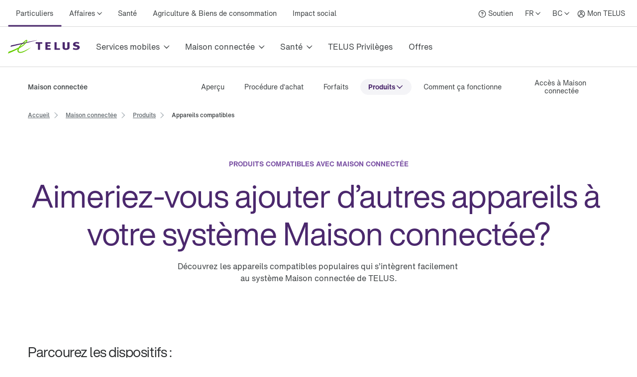

--- FILE ---
content_type: text/html; charset=utf-8
request_url: https://www.telus.com/fr/smarthome-security/security-system-products/compatible-products
body_size: 94916
content:
<!DOCTYPE html><html lang="fr"><head><meta charSet="utf-8"/><title>Dispositifs Maison connectée compatibles | TELUS</title><meta name="viewport" content="width=device-width, initial-scale=1.0"/><meta name="description" content="Réutilisez vos dispositifs de sécurité résidentielle intelligents et de domotique actuels compatibles avec un nouveau forfait Maison connectée de TELUS. "/><meta name="keywords" content="Système de sécurité, maison intelligente, dispositifs pour maison intelligente, produits pour maison intelligente, dispositifs compatibles pour maison intelligente, produits pour maison intelligente avec auto-installation, sécurité résidentielle, Maison connectée, domotique, dispositifs intelligents, système d’alarme, système Maison connectée, système de sécurité résidentielle, ADT, ADT Canada, maison intelligente de TELUS, Maison connectée de TELUS, serrure intelligente, sonnette vidéo, surveillance résidentielle intelligente"/><meta property="og:site_name" content="TELUS"/><meta property="og:type" content="website"/><meta property="og:title" content="Dispositifs Maison connectée compatibles | TELUS"/><meta property="og:description" content="Réutilisez vos dispositifs de sécurité résidentielle intelligents et de domotique actuels compatibles avec un nouveau forfait Maison connectée de TELUS. "/><meta property="og:url" content="https://www.telus.com/fr/smarthome-security/security-system-products/compatible-products"/><meta property="og:image" content="https://images.ctfassets.net/fltupc9ltp8m/6U6NUVLDSsx2DSOhv1lact/ec36e5010f79734dae0eb83d16fcfcf1/telus-smart-home-secruity_2x__1___1_.png"/><meta name="application" content="site-builder-v2"/><link rel="canonical" href="https://www.telus.com/fr/smarthome-security/security-system-products/compatible-products"/><meta name="next-head-count" content="13"/><script type="text/javascript" src="/dt_injection/ruxitagentjs_ICA1589NPRTUVXfghqrux_10329260115094557.js" data-dtconfig="rid=RID_617893192|rpid=-856467599|domain=telus.com|reportUrl=/dt_beacon/rb_bf77486hgp|app=72172083ddd940ed|dsss=1|owasp=1|featureHash=ICA1589NPRTUVXfghqrux|srsr=10000|vcsb=1|rdnt=1|uxrgce=1|cuc=0kkky34c|mel=100000|dpvc=1|md=mdcc1=clang,mdcc2=cprov,mdcc4=bwindow.actionDataLayer.error,mdcc5=bwindow.actionDataLayer.input,mdcc6=buserActionError,mdcc7=bwindow.actionDataLayer.error,mdcc8=a#idtoken1,mdcc9=a#login ^rb div:nth-child(3) ^rb div ^rb div ^rb div ^rb div.large-view ^rb div ^rb div ^rb div ^rb div.TDS_FlexGrid-modules__flexGrid___QxDgy.TDS_FlexGrid-modules__xsReverseCancel___20p12.TDS_FlexGrid-modules__smReverseCancel___-_YfQ.TDS_FlexGrid-modules__mdReverseCancel___3cUDQ.TDS_FlexGrid-modules__lgReverseCancel___1lfjg.TDS_FlexGrid-modules__xlReverseCancel___OIqvi.TDS_flexboxgrid2__container-fluid___3c7kO ^rb div ^rb div:nth-child(1) ^rb div.TDS_Box-modules__betweenBottomMargin-4___2tJ2n.TDS_Box-modules__stack___33m4D ^rb div:nth-child(1) ^rb span:nth-child(1) ^rb div ^rb div ^rb div ^rb div,mdcc10=bwindow.tqEligibilityMetrics.eventName,mdcc11=bwindow.tqEligibilityMetrics.existingUser,mdcc12=bwindow.tqEligibilityMetrics.input,mdcc13=bwindow.tqEligibilityMetrics.responseCode,mdcc14=dutm_source,mdcc15=dutm_medium,mdcc16=dutm_campaign,mdcc17=a[data-testid^e^dqPriceInfo-dueTodaySubtotal^dq],mdcc18=a[data-testid*^e^dq-price-summary-today-subtotal^dq] ^rb div:nth-child(2) ^rb span,mdcc19=cQuantumMetricUserID,mdcc20=cQuantumMetricSessionID|lastModification=1769550714277|mdp=mdcc1,mdcc2,mdcc6,mdcc7,mdcc10,mdcc11,mdcc12,mdcc13,mdcc19,mdcc20|fau=0|tp=500,50,0|srbbv=2|agentUri=/dt_injection/ruxitagentjs_ICA1589NPRTUVXfghqrux_10329260115094557.js" data-config='{"revision":1769550714277,"beaconUri":"/dt_beacon/rb_bf77486hgp","agentUri":"/dt_injection/ruxitagentjs_ICA1589NPRTUVXfghqrux_10329260115094557.js","environmentId":"0kkky34c","modules":"ICA1589NPRTUVXfghqrux"}' data-envconfig='{"tracestateKeyPrefix":"e55dff21-838840e3"}' data-appconfig='{"app":"72172083ddd940ed"}'></script><style data-styled="" data-styled-version="5.3.11">.fSLZEQ{display:-webkit-box;display:-webkit-flex;display:-ms-flexbox;display:flex;-webkit-flex-direction:row;-ms-flex-direction:row;flex-direction:row;min-height:100%;}/*!sc*/
@media (min-width:768px){.fSLZEQ > *:not(:last-child){margin-right:0.5rem;}}/*!sc*/
@media (max-width:768px){.fSLZEQ > *:not(:last-child){margin-right:0.5rem;}}/*!sc*/
.gPuahB{display:-webkit-box;display:-webkit-flex;display:-ms-flexbox;display:flex;-webkit-flex-direction:row;-ms-flex-direction:row;flex-direction:row;}/*!sc*/
@media (min-width:768px){.gPuahB > *:not(:last-child){margin-right:2rem;}}/*!sc*/
@media (max-width:768px){.gPuahB > *:not(:last-child){margin-right:1.5rem;}}/*!sc*/
.jWgvjx{display:-webkit-box;display:-webkit-flex;display:-ms-flexbox;display:flex;-webkit-flex-direction:row;-ms-flex-direction:row;flex-direction:row;-webkit-box-pack:justify;-webkit-justify-content:space-between;-ms-flex-pack:justify;justify-content:space-between;-webkit-align-items:center;-webkit-box-align:center;-ms-flex-align:center;align-items:center;}/*!sc*/
@media (min-width:768px){.jWgvjx{padding-left:1rem;padding-right:1rem;}}/*!sc*/
@media (max-width:768px){.jWgvjx{padding-left:1rem;padding-right:1rem;}}/*!sc*/
.fMKZmf{display:-webkit-box;display:-webkit-flex;display:-ms-flexbox;display:flex;-webkit-flex-direction:row;-ms-flex-direction:row;flex-direction:row;-webkit-box-pack:justify;-webkit-justify-content:space-between;-ms-flex-pack:justify;justify-content:space-between;-webkit-align-items:center;-webkit-box-align:center;-ms-flex-align:center;align-items:center;}/*!sc*/
.hDGiof{display:-webkit-box;display:-webkit-flex;display:-ms-flexbox;display:flex;-webkit-flex-direction:column;-ms-flex-direction:column;flex-direction:column;}/*!sc*/
data-styled.g125[id="sc-aXZVg"]{content:"fSLZEQ,gPuahB,jWgvjx,fMKZmf,hDGiof,"}/*!sc*/
.isFuLu{display:inline-block;cursor:pointer;line-height:normal;-webkit-letter-spacing:0px;-moz-letter-spacing:0px;-ms-letter-spacing:0px;letter-spacing:0px;color:#414547;-webkit-text-decoration:none;text-decoration:none;}/*!sc*/
.isFuLu:link,.isFuLu:visited{color:#414547;}/*!sc*/
data-styled.g126[id="sc-gEvEer"]{content:"isFuLu,"}/*!sc*/
.duDuHm{position:relative;display:-webkit-box;display:-webkit-flex;display:-ms-flexbox;display:flex;-webkit-box-pack:start;-webkit-justify-content:flex-start;-ms-flex-pack:start;justify-content:flex-start;-webkit-flex:1;-ms-flex:1;flex:1;}/*!sc*/
data-styled.g135[id="sc-dhKdcB"]{content:"duDuHm,"}/*!sc*/
.gzXIoF{position:relative;display:-webkit-box;display:-webkit-flex;display:-ms-flexbox;display:flex;-webkit-align-items:center;-webkit-box-align:center;-ms-flex-align:center;align-items:center;min-height:2.25rem;height:100%;}/*!sc*/
.gzXIoF:after{position:absolute;left:50%;bottom:-1.5px;-webkit-transform:translate(-50%,-50%);-ms-transform:translate(-50%,-50%);transform:translate(-50%,-50%);display:inline-block;width:100%;height:3px;content:"";background-color:#4B286D;border-radius:100px;}/*!sc*/
.ghHpKk{position:relative;display:-webkit-box;display:-webkit-flex;display:-ms-flexbox;display:flex;-webkit-align-items:center;-webkit-box-align:center;-ms-flex-align:center;align-items:center;min-height:2.25rem;height:100%;}/*!sc*/
data-styled.g136[id="sc-kpDqfm"]{content:"gzXIoF,ghHpKk,"}/*!sc*/
.iQtiNk{position:relative;font-size:14px;color:#414547;border:0;padding:1rem 0.5rem;margin:0 0.5rem;height:100%;line-height:normal;background-color:transparent;cursor:pointer;box-sizing:border-box;}/*!sc*/
.iQtiNk >span:after{margin-left:0.25rem;display:inline-block;font-family:"TELUS-Icon";content:"\f105";}/*!sc*/
data-styled.g137[id="sc-dAlyuH"]{content:"iQtiNk,"}/*!sc*/
.fNObaw.fNObaw.fNObaw{white-space:nowrap;vertical-align:middle;padding:1rem 0.5rem;margin:0 0.5rem;}/*!sc*/
.fNObaw.fNObaw.fNObaw:hover{color:#676E73;-webkit-text-decoration:underline;text-decoration:underline;}/*!sc*/
data-styled.g138[id="sc-jlZhew"]{content:"fNObaw,"}/*!sc*/
.hinYtL{white-space:nowrap;-webkit-letter-spacing:0;-moz-letter-spacing:0;-ms-letter-spacing:0;letter-spacing:0;font-family:'HNforTELUSSA400normal',Arial,sans-serif;color:#414547;}/*!sc*/
.hinYtL:hover{color:#676E73;-webkit-text-decoration:underline;text-decoration:underline;}/*!sc*/
data-styled.g139[id="sc-cwHptR"]{content:"hinYtL,"}/*!sc*/
.eOCmDf{position:absolute;height:1px;width:1px;-webkit-clip:rect(1px,1px,1px,1px);clip:rect(1px,1px,1px,1px);overflow:hidden;}/*!sc*/
data-styled.g153[id="sc-hmdomO"]{content:"eOCmDf,"}/*!sc*/
.hHwhFb{display:-webkit-box;display:-webkit-flex;display:-ms-flexbox;display:flex;-webkit-align-items:center;-webkit-box-align:center;-ms-flex-align:center;align-items:center;padding:1rem;margin-bottom:-0.5rem;margin-right:-1.25rem;margin-left:-0.5rem;}/*!sc*/
.hHwhFb > svg{width:NaNrem;height:NaNrem;}/*!sc*/
.hHwhFb > svg{fill:#54595F;}/*!sc*/
@media (max-width:768px){.hHwhFb{padding:1rem;margin:0 0.5rem;}}/*!sc*/
data-styled.g154[id="sc-bXCLTC"]{content:"hHwhFb,"}/*!sc*/
.gqwwCE{font-family:'HNforTELUSSA400normal',Arial,sans-serif;}/*!sc*/
.gqwwCE.gqwwCE.gqwwCE{display:-webkit-box;display:-webkit-flex;display:-ms-flexbox;display:flex;height:100%;-webkit-align-items:center;-webkit-box-align:center;-ms-flex-align:center;align-items:center;font-size:14px;font-weight:400;-webkit-transition:.3s;transition:.3s;color:#414547;}/*!sc*/
.gqwwCE.gqwwCE.gqwwCE:link,.gqwwCE.gqwwCE.gqwwCE:visited{color:#414547;}/*!sc*/
.gqwwCE.gqwwCE.gqwwCE:hover{color:#676E73;-webkit-text-decoration:underline;text-decoration:underline;}/*!sc*/
data-styled.g169[id="sc-lcIPJg"]{content:"gqwwCE,"}/*!sc*/
.dgLQIS{padding:1rem 0.5rem;}/*!sc*/
data-styled.g170[id="sc-kdBSHD"]{content:"dgLQIS,"}/*!sc*/
.juNvZz{display:-webkit-box;display:-webkit-flex;display:-ms-flexbox;display:flex;-webkit-flex-direction:row;-ms-flex-direction:row;flex-direction:row;}/*!sc*/
.juNvZz > *:not(:last-child){margin-right:0rem;}/*!sc*/
data-styled.g171[id="sc-tagGq"]{content:"juNvZz,"}/*!sc*/
.crGueu{position:relative;font-size:14px;border:0;padding:1rem 0.5rem;margin-left:0.5rem;height:100%;line-height:normal;background-color:transparent;font-family:'HNforTELUSSA400normal',Arial,sans-serif;cursor:pointer;box-sizing:border-box;}/*!sc*/
.crGueu >span:after{margin-left:0.25rem;display:inline-block;font-family:"TELUS-Icon";content:"\f105";}/*!sc*/
data-styled.g177[id="sc-fBWQRz"]{content:"crGueu,"}/*!sc*/
.lopWPq{white-space:nowrap;-webkit-letter-spacing:0;-moz-letter-spacing:0;-ms-letter-spacing:0;letter-spacing:0;font-family:'HNforTELUSSA400normal',Arial,sans-serif;color:#414547;}/*!sc*/
.lopWPq:hover{color:#676E73;-webkit-text-decoration:underline;text-decoration:underline;}/*!sc*/
data-styled.g178[id="sc-hknOHE"]{content:"lopWPq,"}/*!sc*/
.dKanwN{position:relative;font-size:14px;border:0;font-family:'HNforTELUSSA400normal',Arial,sans-serif;padding:1rem 0.5rem;margin-left:0.5rem;height:100%;line-height:normal;background-color:transparent;cursor:pointer;box-sizing:border-box;}/*!sc*/
.dKanwN >span:after{margin-left:0.25rem;display:inline-block;font-family:"TELUS-Icon";content:"\f105";}/*!sc*/
data-styled.g183[id="sc-gFAWRd"]{content:"dKanwN,"}/*!sc*/
.cmaIqK{white-space:nowrap;-webkit-letter-spacing:0;-moz-letter-spacing:0;-ms-letter-spacing:0;letter-spacing:0;color:#414547;}/*!sc*/
.cmaIqK:hover{color:#676E73;-webkit-text-decoration:underline;text-decoration:underline;}/*!sc*/
data-styled.g184[id="sc-gmPhUn"]{content:"cmaIqK,"}/*!sc*/
.gDdDcs{margin:0 auto;height:100%;}/*!sc*/
@media (min-width:993px){.gDdDcs{max-width:1300px;padding:0 1rem;}}/*!sc*/
data-styled.g185[id="sc-hRJfrW"]{content:"gDdDcs,"}/*!sc*/
.biPBjg{height:100%;-webkit-align-items:center;-webkit-box-align:center;-ms-flex-align:center;align-items:center;margin-left:0.5rem;}/*!sc*/
.biPBjg:hover{color:#676E73;-webkit-text-decoration:underline;text-decoration:underline;}/*!sc*/
.biPBjg.biPBjg.biPBjg{display:-webkit-box;display:-webkit-flex;display:-ms-flexbox;display:flex;}/*!sc*/
data-styled.g186[id="sc-iHbSHJ"]{content:"biPBjg,"}/*!sc*/
.ePUFYB{padding:1rem 0.5rem;}/*!sc*/
data-styled.g187[id="sc-klVQfs"]{content:"ePUFYB,"}/*!sc*/
.kcFlqY{position:absolute;height:1px;width:1px;-webkit-clip:rect(1px,1px,1px,1px);clip:rect(1px,1px,1px,1px);overflow:hidden;}/*!sc*/
data-styled.g188[id="sc-bypJrT"]{content:"kcFlqY,"}/*!sc*/
.jJeEP{display:-webkit-box;display:-webkit-flex;display:-ms-flexbox;display:flex;-webkit-align-items:center;-webkit-box-align:center;-ms-flex-align:center;align-items:center;padding:1rem;margin-bottom:-0.5rem;margin-right:-1.25rem;margin-left:-0.5rem;}/*!sc*/
.jJeEP > svg{width:NaNrem;height:NaNrem;}/*!sc*/
.jJeEP > svg{fill:#54595F;}/*!sc*/
@media (max-width:768px){.jJeEP{padding:1rem;margin:0 0.5rem;}}/*!sc*/
data-styled.g189[id="sc-ddjGPC"]{content:"jJeEP,"}/*!sc*/
.cGdeAq{min-height:44px;-webkit-align-items:center;-webkit-box-align:center;-ms-flex-align:center;align-items:center;display:-webkit-box;display:-webkit-flex;display:-ms-flexbox;display:flex;}/*!sc*/
data-styled.g190[id="sc-dSCufp"]{content:"cGdeAq,"}/*!sc*/
@media (min-width:993px){.eJKsWJ{width:145px;height:28px;}}/*!sc*/
@media (max-width:993px){.eJKsWJ{width:145px;height:28px;}}/*!sc*/
data-styled.g191[id="sc-fxwrCY"]{content:"eJKsWJ,"}/*!sc*/
.QTUCE{font-size:14px;height:auto;border-bottom:1px solid #D8D8D8;}/*!sc*/
@media (max-width:1279px){.QTUCE{display:none;}}/*!sc*/
data-styled.g192[id="sc-hIUJlX"]{content:"QTUCE,"}/*!sc*/
.ldzvVo{-webkit-flex:1;-ms-flex:1;flex:1;-webkit-box-pack:end;-webkit-justify-content:flex-end;-ms-flex-pack:end;justify-content:flex-end;display:-webkit-box;display:-webkit-flex;display:-ms-flexbox;display:flex;}/*!sc*/
data-styled.g193[id="sc-jnOGJG"]{content:"ldzvVo,"}/*!sc*/
.hcFuxC{-webkit-flex:1 1 auto;-ms-flex:1 1 auto;flex:1 1 auto;display:-webkit-box;display:-webkit-flex;display:-ms-flexbox;display:flex;}/*!sc*/
data-styled.g194[id="sc-dZoequ"]{content:"hcFuxC,"}/*!sc*/
.ceRSAC{display:-webkit-box;display:-webkit-flex;display:-ms-flexbox;display:flex;white-space:nowrap;text-align:center;}/*!sc*/
data-styled.g195[id="sc-eZkCL"]{content:"ceRSAC,"}/*!sc*/
.lfBdnr{color:#414547;white-space:nowrap;border:0;padding:0;-webkit-text-decoration:none;text-decoration:none;height:80px;line-height:80px;font-size:16px;font-family:'HNforTELUSSA400normal',Arial,sans-serif;border-bottom:4px;border-bottom-style:solid;border-bottom-color:transparent;-webkit-transition:border-bottom-color 0.5s;transition:border-bottom-color 0.5s;background-color:transparent;cursor:pointer;min-width:48px;-webkit-letter-spacing:0px;-moz-letter-spacing:0px;-ms-letter-spacing:0px;letter-spacing:0px;}/*!sc*/
.lfBdnr:hover{border-bottom-color:#4B286D;}/*!sc*/
.lfBdnr:after{margin-left:0.5rem;display:inline-block;content:"\f105";font-family:"TELUS-Icon";vertical-align:middle;-webkit-transform:translate(0px,-1px);-ms-transform:translate(0px,-1px);transform:translate(0px,-1px);}/*!sc*/
data-styled.g196[id="sc-ggpjZQ"]{content:"lfBdnr,"}/*!sc*/
.dCDIpZ{box-sizing:border-box;color:#414547;border:0;padding:0;-webkit-text-decoration:none;text-decoration:none;height:80px;line-height:80px;border-bottom:4px;font-size:16px;font-family:'HNforTELUSSA400normal',Arial,sans-serif;border-bottom-style:solid;border-bottom-color:transparent;-webkit-transition:border-bottom-color 0.5s;transition:border-bottom-color 0.5s;background-color:transparent;cursor:pointer;min-width:48px;-webkit-letter-spacing:0px;-moz-letter-spacing:0px;-ms-letter-spacing:0px;letter-spacing:0px;}/*!sc*/
.dCDIpZ:hover{border-bottom-color:#4B286D;}/*!sc*/
data-styled.g197[id="sc-cmaqmh"]{content:"dCDIpZ,"}/*!sc*/
.gPgKiV{position:absolute;height:1px;width:1px;-webkit-clip:rect(1px,1px,1px,1px);clip:rect(1px,1px,1px,1px);overflow:hidden;}/*!sc*/
data-styled.g225[id="sc-bpUBKd"]{content:"gPgKiV,"}/*!sc*/
.cCjjKh{display:-webkit-box;display:-webkit-flex;display:-ms-flexbox;display:flex;cursor:pointer;}/*!sc*/
@media (max-width:1279px){.cCjjKh{margin-right:10px;}}/*!sc*/
.cCjjKh:hover use{fill:#4B286D;}/*!sc*/
data-styled.g226[id="sc-eyvILC"]{content:"cCjjKh,"}/*!sc*/
.hJTtjg{-webkit-box-pack:end;-webkit-justify-content:flex-end;-ms-flex-pack:end;justify-content:flex-end;-webkit-flex:1 1 auto;-ms-flex:1 1 auto;flex:1 1 auto;display:-webkit-box;display:-webkit-flex;display:-ms-flexbox;display:flex;-webkit-flex-direction:row;-ms-flex-direction:row;flex-direction:row;}/*!sc*/
data-styled.g227[id="sc-gfoqjT"]{content:"hJTtjg,"}/*!sc*/
.dYlwKX{height:80px;line-height:80px;border-bottom:1px solid #D8D8D8;}/*!sc*/
@media (max-width:1279px){.dYlwKX{display:none;}}/*!sc*/
data-styled.g228[id="sc-kbousE"]{content:"dYlwKX,"}/*!sc*/
.dXBFai{height:60px;border-bottom:1px solid #D8D8D8;}/*!sc*/
@media (min-width:1280px){.dXBFai{display:none;}}/*!sc*/
data-styled.g229[id="sc-sLsrZ"]{content:"dXBFai,"}/*!sc*/
.ukDPE{display:-webkit-box;display:-webkit-flex;display:-ms-flexbox;display:flex;-webkit-flex-direction:column;-ms-flex-direction:column;flex-direction:column;-webkit-box-pack:center;-webkit-justify-content:center;-ms-flex-pack:center;justify-content:center;}/*!sc*/
data-styled.g230[id="sc-dBmzty"]{content:"ukDPE,"}/*!sc*/
.jtNwsJ{display:block;position:relative;height:2px;width:100%;background:#54595F;opacity:1;left:0;-webkit-transform:rotate(0deg);-ms-transform:rotate(0deg);transform:rotate(0deg);-webkit-transition:.25s ease-in-out;transition:.25s ease-in-out;}/*!sc*/
data-styled.g241[id="sc-ecPEgm"]{content:"jtNwsJ,"}/*!sc*/
.ksTIBC{width:20px;}/*!sc*/
.ksTIBC.ksTIBC.ksTIBC{top:4px;-webkit-transform:rotate(0deg);-ms-transform:rotate(0deg);transform:rotate(0deg);}/*!sc*/
data-styled.g242[id="sc-gdyeKB"]{content:"ksTIBC,"}/*!sc*/
.ihuuJB{width:20px;}/*!sc*/
.ihuuJB.ihuuJB.ihuuJB{top:9px;visibility:visible;}/*!sc*/
data-styled.g243[id="sc-kzqdkY"]{content:"ihuuJB,"}/*!sc*/
.jQFIXQ{width:20px;}/*!sc*/
.jQFIXQ.jQFIXQ.jQFIXQ{top:14px;-webkit-transform:rotate(0deg);-ms-transform:rotate(0deg);transform:rotate(0deg);}/*!sc*/
data-styled.g244[id="sc-bDpDS"]{content:"jQFIXQ,"}/*!sc*/
.buIRp{position:absolute;top:-1000px;left:-1000px;height:1px;width:1px;text-align:left;overflow:visible;color:#2A2C2E;outline-color:#2A2C2E;}/*!sc*/
.buIRp:focus,.buIRp:active{left:0;top:0;width:auto;height:auto;overflow:visible;}/*!sc*/
data-styled.g283[id="sc-jOnpCo"]{content:"buIRp,"}/*!sc*/
.hVrQfi{width:100%;font-family:'HNforTELUSSA400normal',Arial,sans-serif;font-size:16px;-webkit-letter-spacing:normal !important;-moz-letter-spacing:normal !important;-ms-letter-spacing:normal !important;letter-spacing:normal !important;background-color:#FFF;-webkit-font-smoothing:antialiased;}/*!sc*/
.hVrQfi.hVrQfi.hVrQfi{-webkit-letter-spacing:normal !important;-moz-letter-spacing:normal !important;-ms-letter-spacing:normal !important;letter-spacing:normal !important;}/*!sc*/
.hVrQfi ul{list-style:none;margin:0;padding:0;}/*!sc*/
.hVrQfi *{-webkit-letter-spacing:0px;-moz-letter-spacing:0px;-ms-letter-spacing:0px;letter-spacing:0px;}/*!sc*/
.hVrQfi *:focus-visible{box-sizing:border-box;outline:2px solid #4B286D;}/*!sc*/
.hVrQfi *:focus{box-sizing:border-box;outline:2px solid #4B286D;}/*!sc*/
.hVrQfi *:focus:not(:focus-visible){outline-width:none;outline:none;}/*!sc*/
data-styled.g285[id="sc-kFWlue"]{content:"hVrQfi,"}/*!sc*/
.bdYYmt{position:absolute;top:-1000px;left:-1000px;height:1px;width:1px;text-align:left;overflow:visible;color:#2A2C2E;outline-color:#2A2C2E;}/*!sc*/
.bdYYmt:focus,.bdYYmt:active{left:0;top:0;width:auto;height:auto;overflow:visible;}/*!sc*/
data-styled.g289[id="sc-leSDtu"]{content:"bdYYmt,"}/*!sc*/
@font-face{font-family:"TELUS-Icon";src:url('https://cdn.telus.digital/thorium/core/v0.4.0/core-icons.woff2') format('woff2'), url('https://cdn.telus.digital/thorium/core/v0.4.0/core-icons.woff') format('woff');font-weight:normal;font-style:normal;font-display:swap;}/*!sc*/
body,html{font-family:'TELUS-Web','Helvetica Neue',Arial,sans-serif;font-display:swap;}/*!sc*/
.ge-body-hidden{overflow:hidden;position:fixed;left:0;right:0;}/*!sc*/
@media (min-width:768px){.ge-header,.ge-footer{visibility:visible;}}/*!sc*/
data-styled.g512[id="sc-global-gxZxBI1"]{content:"sc-global-gxZxBI1,"}/*!sc*/
</style><style data-styled="" data-styled-version="5.3.11">@media (prefers-reduced-motion:reduce){.irerSO{-webkit-transition:none !important;transition:none !important;}}/*!sc*/
data-styled.g144[id="sc-eldPxv"]{content:"irerSO,"}/*!sc*/
.gjGIhi{display:block;-webkit-flex-direction:column;-ms-flex-direction:column;flex-direction:column;}/*!sc*/
.hgGemU{display:-webkit-box;display:-webkit-flex;display:-ms-flexbox;display:flex;-webkit-flex-direction:row;-ms-flex-direction:row;flex-direction:row;}/*!sc*/
.hgGemU > *:not(:last-child){margin-right:0.5rem;}/*!sc*/
.dCguEp{display:-webkit-box;display:-webkit-flex;display:-ms-flexbox;display:flex;-webkit-flex-direction:row;-ms-flex-direction:row;flex-direction:row;-webkit-flex-wrap:wrap;-ms-flex-wrap:wrap;flex-wrap:wrap;padding-left:1rem;padding-right:1rem;}/*!sc*/
@media (max-width:767px){.dCguEp{padding-top:1.5rem;padding-bottom:1.5rem;}}/*!sc*/
@media (min-width:768px){.dCguEp{padding-top:2rem;padding-bottom:2rem;}}/*!sc*/
.BxHHL{display:-webkit-box;display:-webkit-flex;display:-ms-flexbox;display:flex;-webkit-flex-direction:column;-ms-flex-direction:column;flex-direction:column;padding-top:0.25rem;padding-bottom:0.25rem;}/*!sc*/
.BxHHL > *:not(:last-child){margin-bottom:0.5rem;}/*!sc*/
.cmNflb{display:-webkit-box;display:-webkit-flex;display:-ms-flexbox;display:flex;-webkit-flex-direction:column;-ms-flex-direction:column;flex-direction:column;}/*!sc*/
.cmNflb > *:not(:last-child){margin-bottom:0.5rem;}/*!sc*/
.kQQDsn{display:block;-webkit-flex-direction:column;-ms-flex-direction:column;flex-direction:column;}/*!sc*/
@media (max-width:767px){.kQQDsn{padding-top:1.5rem;padding-bottom:1.5rem;}}/*!sc*/
@media (min-width:768px){.kQQDsn{padding-top:2rem;padding-bottom:2rem;}}/*!sc*/
.ewgGiq{display:block;-webkit-flex-direction:column;-ms-flex-direction:column;flex-direction:column;padding-top:0.5rem;padding-bottom:0.5rem;}/*!sc*/
.eXhiWe{display:-webkit-box;display:-webkit-flex;display:-ms-flexbox;display:flex;-webkit-flex-direction:row;-ms-flex-direction:row;flex-direction:row;}/*!sc*/
.eXhiWe > *:not(:last-child){margin-right:1rem;}/*!sc*/
.bewpjc{display:-webkit-box;display:-webkit-flex;display:-ms-flexbox;display:flex;-webkit-flex-direction:column;-ms-flex-direction:column;flex-direction:column;}/*!sc*/
.bewpjc > *:not(:last-child){margin-bottom:1rem;}/*!sc*/
@media (max-width:767px){.bewpjc{padding-left:1.5rem;padding-right:1.5rem;}}/*!sc*/
@media (min-width:768px){.bewpjc{padding-left:2rem;padding-right:2rem;}}/*!sc*/
.dTkzhB{display:-webkit-box;display:-webkit-flex;display:-ms-flexbox;display:flex;-webkit-flex-direction:column;-ms-flex-direction:column;flex-direction:column;}/*!sc*/
.dTkzhB > *:not(:last-child){margin-bottom:1rem;}/*!sc*/
data-styled.g171[id="sc-tagGq"]{content:"gjGIhi,hgGemU,dCguEp,BxHHL,cmNflb,kQQDsn,ewgGiq,eXhiWe,bewpjc,dTkzhB,"}/*!sc*/
.gGjrxJ{line-height:normal;-webkit-letter-spacing:0px;-moz-letter-spacing:0px;-ms-letter-spacing:0px;letter-spacing:0px;display:inline;word-wrap:break-word;font-size:inherit;color:#414547;}/*!sc*/
data-styled.g172[id="sc-esYiGF"]{content:"gGjrxJ,"}/*!sc*/
.daSWPG{padding:0;margin:0;border-width:0;-webkit-transform:rotate(-0.00001deg);-ms-transform:rotate(-0.00001deg);transform:rotate(-0.00001deg);-webkit-flex-shrink:0;-ms-flex-negative:0;flex-shrink:0;width:100%;height:1px;background-color:#d8d8d8;}/*!sc*/
data-styled.g279[id="sc-isRoRg"]{content:"daSWPG,"}/*!sc*/
.fCCEgl{color:#414547;font-family:HNforTELUSSA400normal;font-size:14px;-webkit-letter-spacing:0px;-moz-letter-spacing:0px;-ms-letter-spacing:0px;letter-spacing:0px;overflow-wrap:break-word;line-height:1.5;}/*!sc*/
data-styled.g304[id="sc-kgOKUu"]{content:"fCCEgl,"}/*!sc*/
.jJURIY{color:#414547;-webkit-text-decoration:none;text-decoration:none;-webkit-letter-spacing:0px;-moz-letter-spacing:0px;-ms-letter-spacing:0px;letter-spacing:0px;line-height:20px;}/*!sc*/
.jJURIY:focus{outline:auto 5px -webkit-focus-ring-color;}/*!sc*/
.jJURIY:visited{color:#414547;}/*!sc*/
.jJURIY:hover{-webkit-text-decoration:underline;text-decoration:underline;color:#2C2E30;}/*!sc*/
.jJURIY:focus{color:#2C2E30;outline-width:0px;-webkit-text-decoration:underline;text-decoration:underline;border-radius:6px;box-sizing:border-box;border:1px solid #2B8000;padding:0.25rem;margin:-0.25rem;}/*!sc*/
.jJURIY svg{-webkit-transition:-webkit-transform 150ms ease-in-out;-webkit-transition:transform 150ms ease-in-out;transition:transform 150ms ease-in-out;}/*!sc*/
.jJURIY:hover svg{-webkit-transform:scale(1.1,1.1);-ms-transform:scale(1.1,1.1);transform:scale(1.1,1.1);}/*!sc*/
.jJURIY:active svg{-webkit-transform:scale(1,1);-ms-transform:scale(1,1);transform:scale(1,1);}/*!sc*/
.jJURIY:active{background-color:#d8d8d8;border-radius:0.25rem;padding:0.125rem;margin:-0.125rem;-webkit-text-decoration:underline;text-decoration:underline;}/*!sc*/
data-styled.g305[id="sc-bfhvDw"]{content:"jJURIY,"}/*!sc*/
.kzzTEE.kzzTEE.kzzTEE{display:-webkit-box;display:-webkit-flex;display:-ms-flexbox;display:flex;-webkit-flex-direction:row;-ms-flex-direction:row;flex-direction:row;-webkit-align-self:center;-ms-flex-item-align:center;align-self:center;-webkit-box-pack:start;-webkit-justify-content:flex-start;-ms-flex-pack:start;justify-content:flex-start;margin-left:1rem;margin-right:1rem;margin-top:1.5rem;width:100%;-webkit-letter-spacing:0px;-moz-letter-spacing:0px;-ms-letter-spacing:0px;letter-spacing:0px;}/*!sc*/
@media (max-width:991px){.kzzTEE.kzzTEE.kzzTEE{margin-bottom:1.5rem;-webkit-box-pack:justify;-webkit-justify-content:space-between;-ms-flex-pack:justify;justify-content:space-between;}}/*!sc*/
data-styled.g306[id="sc-cMa-dbN"]{content:"kzzTEE,"}/*!sc*/
.fUURuV{width:100%;}/*!sc*/
@media (min-width:992px){.fUURuV{display:none;}}/*!sc*/
data-styled.g307[id="sc-fUBkdm"]{content:"fUURuV,"}/*!sc*/
.fPFCtP.fPFCtP.fPFCtP{color:#414547;-webkit-text-decoration:none;text-decoration:none;font-weight:700;line-height:20px;word-wrap:normal;-webkit-letter-spacing:0px;-moz-letter-spacing:0px;-ms-letter-spacing:0px;letter-spacing:0px;text-align:-webkit-center;}/*!sc*/
data-styled.g308[id="sc-hBtRBD"]{content:"fPFCtP,"}/*!sc*/
.kHzlqO{min-height:44px;min-width:44px;display:-webkit-box;display:-webkit-flex;display:-ms-flexbox;display:flex;-webkit-align-items:center;-webkit-box-align:center;-ms-flex-align:center;align-items:center;-webkit-align-self:center;-ms-flex-item-align:center;align-self:center;-webkit-text-decoration:none;text-decoration:none;-webkit-letter-spacing:0px;-moz-letter-spacing:0px;-ms-letter-spacing:0px;letter-spacing:0px;}/*!sc*/
.kHzlqO > svg{width:NaNrem;height:NaNrem;}/*!sc*/
.kHzlqO > svg{fill:#54595F;}/*!sc*/
data-styled.g309[id="sc-hYmls"]{content:"kHzlqO,"}/*!sc*/
.kGKCjZ.kGKCjZ.kGKCjZ{color:#414547;-webkit-text-decoration:none;text-decoration:none;font-weight:700;line-height:20px;word-wrap:normal;-webkit-letter-spacing:0px;-moz-letter-spacing:0px;-ms-letter-spacing:0px;letter-spacing:0px;text-align:-webkit-center;}/*!sc*/
data-styled.g310[id="sc-bOQTJJ"]{content:"kGKCjZ,"}/*!sc*/
.hzQSub{min-height:44px;min-width:44px;display:-webkit-box;display:-webkit-flex;display:-ms-flexbox;display:flex;-webkit-align-items:center;-webkit-box-align:center;-ms-flex-align:center;align-items:center;-webkit-align-self:center;-ms-flex-item-align:center;align-self:center;-webkit-text-decoration:none;text-decoration:none;-webkit-letter-spacing:0px;-moz-letter-spacing:0px;-ms-letter-spacing:0px;letter-spacing:0px;}/*!sc*/
.hzQSub > svg{width:NaNrem;height:NaNrem;}/*!sc*/
.hzQSub > svg{fill:#54595F;}/*!sc*/
data-styled.g311[id="sc-eXsaLi"]{content:"hzQSub,"}/*!sc*/
.iXUDrB.iXUDrB.iXUDrB{color:#414547;-webkit-text-decoration:none;text-decoration:none;font-weight:700;line-height:20px;-webkit-letter-spacing:0px;-moz-letter-spacing:0px;-ms-letter-spacing:0px;letter-spacing:0px;word-wrap:normal;text-align:-webkit-center;}/*!sc*/
data-styled.g312[id="sc-gEkIjz"]{content:"iXUDrB,"}/*!sc*/
.eAtkaK{display:-webkit-box;display:-webkit-flex;display:-ms-flexbox;display:flex;-webkit-flex-direction:row;-ms-flex-direction:row;flex-direction:row;-webkit-align-items:center;-webkit-box-align:center;-ms-flex-align:center;align-items:center;}/*!sc*/
@media (max-width:991px){.eAtkaK{-webkit-flex-direction:column;-ms-flex-direction:column;flex-direction:column;}}/*!sc*/
data-styled.g313[id="sc-hoLEA"]{content:"eAtkaK,"}/*!sc*/
.jbdzwZ{min-height:44px;min-width:44px;display:-webkit-box;display:-webkit-flex;display:-ms-flexbox;display:flex;-webkit-align-items:center;-webkit-box-align:center;-ms-flex-align:center;align-items:center;-webkit-align-self:center;-ms-flex-item-align:center;align-self:center;-webkit-text-decoration:none;text-decoration:none;-webkit-letter-spacing:0px;-moz-letter-spacing:0px;-ms-letter-spacing:0px;letter-spacing:0px;}/*!sc*/
.jbdzwZ > svg{width:NaNrem;height:NaNrem;}/*!sc*/
.jbdzwZ > svg{fill:#54595F;}/*!sc*/
data-styled.g314[id="sc-bOhtcR"]{content:"jbdzwZ,"}/*!sc*/
.gAczPP{color:#414547;word-wrap:break-word;font-size:1.25rem;-webkit-letter-spacing:-1px;-moz-letter-spacing:-1px;-ms-letter-spacing:-1px;letter-spacing:-1px;line-height:1.6;line-height:1.5;-webkit-letter-spacing:0;-moz-letter-spacing:0;-ms-letter-spacing:0;letter-spacing:0;}/*!sc*/
.gAczPP sup{top:-0.5em;font-size:0.875rem;position:relative;vertical-align:baseline;padding-left:0.1em;}/*!sc*/
.VxrpV{color:#414547;word-wrap:break-word;font-size:inherit;display:block;line-height:1.5;-webkit-letter-spacing:0;-moz-letter-spacing:0;-ms-letter-spacing:0;letter-spacing:0;}/*!sc*/
.VxrpV sup{top:-0.5em;font-size:0.875rem;position:relative;vertical-align:baseline;padding-left:0.1em;}/*!sc*/
data-styled.g315[id="sc-fFlnrN"]{content:"gAczPP,VxrpV,"}/*!sc*/
.efJWUI{background-color:#FFF;font-size:14px;font-family:'HNforTELUSSA400normal',Arial,sans-serif;margin:0 auto;-webkit-font-smoothing:antialiased;}/*!sc*/
@media (min-width:1200px){.efJWUI{max-width:1168px;}}/*!sc*/
@media (min-width:991px) and (max-width:1200px){.efJWUI{max-width:964px;}}/*!sc*/
@media (max-width:991px){.efJWUI{max-width:736px;}}/*!sc*/
data-styled.g316[id="sc-kbdlSk"]{content:"efJWUI,"}/*!sc*/
.jITSui{background-color:#54595F;}/*!sc*/
data-styled.g317[id="sc-camqpD"]{content:"jITSui,"}/*!sc*/
.hBuFly{-webkit-flex-basis:100%;-ms-flex-preferred-size:100%;flex-basis:100%;}/*!sc*/
@media (min-width:991px){.hBuFly{-webkit-flex-basis:50%;-ms-flex-preferred-size:50%;flex-basis:50%;}}/*!sc*/
data-styled.g319[id="sc-eIcdZJ"]{content:"hBuFly,"}/*!sc*/
.hMqTCQ{-webkit-flex-basis:50%;-ms-flex-preferred-size:50%;flex-basis:50%;}/*!sc*/
@media (min-width:992px){.hMqTCQ{padding-bottom:1rem;}}/*!sc*/
data-styled.g320[id="sc-jdUcAg"]{content:"hMqTCQ,"}/*!sc*/
.djuwUA.djuwUA.djuwUA{padding-left:4.5rem;}/*!sc*/
@media (max-width:991px){.djuwUA{display:none;}}/*!sc*/
data-styled.g322[id="sc-fyVfxW"]{content:"djuwUA,"}/*!sc*/
.khFXtH{padding:1.5rem 1rem 0;}/*!sc*/
@media (min-width:992px){.khFXtH{display:none;}}/*!sc*/
data-styled.g323[id="sc-eHsDsR"]{content:"khFXtH,"}/*!sc*/
.CUyCJ{padding:2rem 0;}/*!sc*/
@media (max-width:991px){.CUyCJ{display:none;}}/*!sc*/
data-styled.g324[id="sc-jdkBTo"]{content:"CUyCJ,"}/*!sc*/
.iIOJJn{display:-webkit-box;display:-webkit-flex;display:-ms-flexbox;display:flex;-webkit-box-pack:justify;-webkit-justify-content:space-between;-ms-flex-pack:justify;justify-content:space-between;-webkit-align-items:center;-webkit-box-align:center;-ms-flex-align:center;align-items:center;padding:16px 0px;}/*!sc*/
@media (max-width:991px){.iIOJJn{padding:16px;}}/*!sc*/
data-styled.g325[id="sc-fmzyuX"]{content:"iIOJJn,"}/*!sc*/
.fGYENO.fGYENO.fGYENO{font-family:'HNforTELUSSA500normal',Arial,sans-serif;color:#2C2E30;font-weight:500;font-size:12px;text-transform:uppercase;line-height:16px;padding-right:1.5rem;}/*!sc*/
@media (min-width:991px){.fGYENO.fGYENO.fGYENO{padding-right:2rem;}}/*!sc*/
data-styled.g326[id="sc-cspYLC"]{content:"fGYENO,"}/*!sc*/
.eIKIHK{padding-right:1.5rem;}/*!sc*/
@media (min-width:991px){.eIKIHK{padding-right:2rem;}}/*!sc*/
.eIKIHK a{color:#414547;-webkit-letter-spacing:0px;-moz-letter-spacing:0px;-ms-letter-spacing:0px;letter-spacing:0px;line-height:20px;}/*!sc*/
data-styled.g327[id="sc-dwalKd"]{content:"eIKIHK,"}/*!sc*/
.eyUjfD{padding-top:32px;}/*!sc*/
@media (max-width:991px){.eyUjfD{display:none;}}/*!sc*/
data-styled.g331[id="sc-cyRcrZ"]{content:"eyUjfD,"}/*!sc*/
@media (min-width:992px){.dnpECH{display:none;}}/*!sc*/
data-styled.g332[id="sc-kUdmhA"]{content:"dnpECH,"}/*!sc*/
@media (min-width:991px){.WhBFA{padding-top:0.5rem;}}/*!sc*/
data-styled.g333[id="sc-hgRRfv"]{content:"WhBFA,"}/*!sc*/
@media (max-width:992px){.fmdijy{padding:0px 16px;margin-top:24px;}}/*!sc*/
data-styled.g335[id="sc-gRtvSG"]{content:"fmdijy,"}/*!sc*/
@media (max-width:991px){.gUTfrp.gUTfrp.gUTfrp{display:none;}}/*!sc*/
data-styled.g336[id="sc-dUYLmH"]{content:"gUTfrp,"}/*!sc*/
.fMlKtq{padding:0 1rem;}/*!sc*/
@media (min-width:992px){.fMlKtq{display:none;}}/*!sc*/
data-styled.g337[id="sc-faUjhM"]{content:"fMlKtq,"}/*!sc*/
.oMCLt{font-weight:500;text-transform:uppercase;font-size:12px;font-weight:700;margin-bottom:1rem;-webkit-letter-spacing:0px;-moz-letter-spacing:0px;-ms-letter-spacing:0px;letter-spacing:0px;color:#2C2E30;}/*!sc*/
data-styled.g340[id="sc-cXPBUD"]{content:"oMCLt,"}/*!sc*/
.fUfpco{color:#414547;font-weight:400;line-height:20px;-webkit-letter-spacing:0px;-moz-letter-spacing:0px;-ms-letter-spacing:0px;letter-spacing:0px;}/*!sc*/
.fUfpco u{-webkit-letter-spacing:0px;-moz-letter-spacing:0px;-ms-letter-spacing:0px;letter-spacing:0px;}/*!sc*/
.fUfpco b{-webkit-letter-spacing:0px;-moz-letter-spacing:0px;-ms-letter-spacing:0px;letter-spacing:0px;font-weight:400;}/*!sc*/
.fUfpco a{-webkit-letter-spacing:0px;-moz-letter-spacing:0px;-ms-letter-spacing:0px;letter-spacing:0px;color:#414547;-webkit-text-decoration:none;text-decoration:none;}/*!sc*/
.fUfpco a:visited{color:#676E73;}/*!sc*/
.fUfpco a:hover{-webkit-text-decoration:underline;text-decoration:underline;color:#2C2E30;}/*!sc*/
.fUfpco a:focus{color:#2C2E30;outline-width:0px;-webkit-text-decoration:underline;text-decoration:underline;border-radius:6px;box-sizing:border-box;border:1px solid #2B8000;padding:0.25rem;margin:-0.25rem;}/*!sc*/
.fUfpco i{font-style:italic;}/*!sc*/
.fUfpco h6{font-size:15px;}/*!sc*/
.fUfpco h5{font-size:16px;}/*!sc*/
.fUfpco h4{font-size:17px;}/*!sc*/
.fUfpco h3{font-size:18px;}/*!sc*/
.fUfpco h2{font-size:19px;}/*!sc*/
.fUfpco h1{font-size:20px;}/*!sc*/
data-styled.g341[id="sc-edKZPI"]{content:"fUfpco,"}/*!sc*/
.klIPTL{display:-webkit-box;display:-webkit-flex;display:-ms-flexbox;display:flex;}/*!sc*/
data-styled.g342[id="sc-bhqpjJ"]{content:"klIPTL,"}/*!sc*/
.cBWBwN{display:-webkit-box;display:-webkit-flex;display:-ms-flexbox;display:flex;-webkit-flex-direction:row;-ms-flex-direction:row;flex-direction:row;max-height:20px;margin:0px 24px;}/*!sc*/
data-styled.g343[id="sc-iLLODe"]{content:"cBWBwN,"}/*!sc*/
.ijXPGB{display:'flex';-webkit-align-items:'center';-webkit-box-align:'center';-ms-flex-align:'center';align-items:'center';-webkit-align-self:'center';-ms-flex-item-align:'center';align-self:'center';}/*!sc*/
.ijXPGB.ijXPGB.ijXPGB{color:#414547;-webkit-text-decoration:none;text-decoration:none;font-weight:700;line-height:20px;-webkit-letter-spacing:0px;-moz-letter-spacing:0px;-ms-letter-spacing:0px;letter-spacing:0px;}/*!sc*/
data-styled.g346[id="sc-ezreuY"]{content:"ijXPGB,"}/*!sc*/
.bWIYEM{width:100%;min-width:44px;min-height:44px;margin:1.5rem 1rem;}/*!sc*/
data-styled.g347[id="sc-boZgaH"]{content:"bWIYEM,"}/*!sc*/
.ejcUxp.ejcUxp.ejcUxp{-webkit-letter-spacing:0px;-moz-letter-spacing:0px;-ms-letter-spacing:0px;letter-spacing:0px;text-align:'center';}/*!sc*/
data-styled.g348[id="sc-jwZKMi"]{content:"ejcUxp,"}/*!sc*/
.kPHXTb{font-family:'TELUS-Icon';display:inline-block;font-weight:normal;font-style:normal;speak:none;-webkit-text-decoration:inherit;text-decoration:inherit;text-transform:none;text-rendering:auto;-webkit-font-smoothing:antialiased;-moz-osx-font-smoothing:grayscale;line-height:1;vertical-align:middle;color:#2B8000;font-size:1rem;}/*!sc*/
.kPHXTb::before{content:'\f105';}/*!sc*/
data-styled.g349[id="sc-gJCZQp"]{content:"kPHXTb,"}/*!sc*/
.SXAqr{font-family:'HNforTELUSSA400normal',Arial,sans-serif;font-size:12px;font-weight:500;line-height:34px;-webkit-letter-spacing:0;-moz-letter-spacing:0;-ms-letter-spacing:0;letter-spacing:0;color:#2C2E30;}/*!sc*/
data-styled.g351[id="sc-rPWID"]{content:"SXAqr,"}/*!sc*/
.QIdOa{padding:0;margin:0;border-width:0;font-family:"HelveticaNow400normal",Arial,sans-serif;color:#414547;-webkit-appearance:none;-moz-appearance:none;appearance:none;background:none;box-shadow:none;cursor:pointer;width:100%;height:50px;text-align:left;}/*!sc*/
data-styled.g352[id="sc-izQBue"]{content:"QIdOa,"}/*!sc*/
.jsIxhv{display:-webkit-box;display:-webkit-flex;display:-ms-flexbox;display:flex;-webkit-flex-direction:row;-ms-flex-direction:row;flex-direction:row;-webkit-flex:1 1 auto;-ms-flex:1 1 auto;flex:1 1 auto;width:100%;-webkit-align-items:flex-start;-webkit-box-align:flex-start;-ms-flex-align:flex-start;align-items:flex-start;}/*!sc*/
.cFXzPj{display:-webkit-box;display:-webkit-flex;display:-ms-flexbox;display:flex;-webkit-flex-direction:column;-ms-flex-direction:column;flex-direction:column;-webkit-flex:1 1 auto;-ms-flex:1 1 auto;flex:1 1 auto;width:100%;-webkit-align-items:flex-start;-webkit-box-align:flex-start;-ms-flex-align:flex-start;align-items:flex-start;}/*!sc*/
data-styled.g354[id="sc-gtJxfw"]{content:"jsIxhv,cFXzPj,"}/*!sc*/
.hodYTR{width:100%;}/*!sc*/
data-styled.g355[id="sc-jlGgGc"]{content:"hodYTR,"}/*!sc*/
.jaPPkN{padding:0.5rem 0;}/*!sc*/
data-styled.g361[id="sc-bWJUgm"]{content:"jaPPkN,"}/*!sc*/
.jZOkLt{background-color:#fff;}/*!sc*/
data-styled.g362[id="sc-kpKSZj"]{content:"jZOkLt,"}/*!sc*/
.dntevt{margin:0 auto;}/*!sc*/
@media (min-width:993px){.dntevt{display:none;}}/*!sc*/
data-styled.g363[id="sc-lfYzqA"]{content:"dntevt,"}/*!sc*/
.bysSeh.bysSeh.bysSeh{color:#414547;-webkit-letter-spacing:0px;-moz-letter-spacing:0px;-ms-letter-spacing:0px;letter-spacing:0px;line-height:20px;-webkit-text-decoration:none;text-decoration:none;}/*!sc*/
.bysSeh.bysSeh.bysSeh:visited{color:#414547;}/*!sc*/
.bysSeh.bysSeh.bysSeh:hover{color:#2C2E30;-webkit-text-decoration:underline;text-decoration:underline;}/*!sc*/
data-styled.g365[id="sc-eBwKMn"]{content:"bysSeh,"}/*!sc*/
.gkrTeq{width:100%;display:-webkit-box;display:-webkit-flex;display:-ms-flexbox;display:flex;-webkit-flex-direction:row;-ms-flex-direction:row;flex-direction:row;-webkit-box-pack:justify;-webkit-justify-content:space-between;-ms-flex-pack:justify;justify-content:space-between;-webkit-align-items:center;-webkit-box-align:center;-ms-flex-align:center;align-items:center;}/*!sc*/
@media (min-width:992px){.gkrTeq{-webkit-box-pack:start;-webkit-justify-content:flex-start;-ms-flex-pack:start;justify-content:flex-start;}}/*!sc*/
.bpZTlm{width:100%;display:-webkit-box;display:-webkit-flex;display:-ms-flexbox;display:flex;-webkit-flex-direction:row;-ms-flex-direction:row;flex-direction:row;-webkit-box-pack:justify;-webkit-justify-content:space-between;-ms-flex-pack:justify;justify-content:space-between;-webkit-align-items:center;-webkit-box-align:center;-ms-flex-align:center;align-items:center;}/*!sc*/
@media (min-width:992px){.bpZTlm{-webkit-box-pack:start;-webkit-justify-content:flex-start;-ms-flex-pack:start;justify-content:flex-start;}}/*!sc*/
.bpZTlm.bpZTlm.bpZTlm{-webkit-box-pack:justify;-webkit-justify-content:space-between;-ms-flex-pack:justify;justify-content:space-between;}/*!sc*/
data-styled.g367[id="sc-cKXybt"]{content:"gkrTeq,bpZTlm,"}/*!sc*/
.eRgXuk{display:-webkit-box;display:-webkit-flex;display:-ms-flexbox;display:flex;-webkit-flex-direction:column;-ms-flex-direction:column;flex-direction:column;-webkit-box-pack:center;-webkit-justify-content:center;-ms-flex-pack:center;justify-content:center;-webkit-align-items:center;-webkit-box-align:center;-ms-flex-align:center;align-items:center;padding:1.5rem 1rem;background-color:#F7F7F8;}/*!sc*/
@media (min-width:992px){.eRgXuk{display:none;}}/*!sc*/
data-styled.g369[id="sc-fatcLD"]{content:"eRgXuk,"}/*!sc*/
.fhZOvv{width:100%;display:-webkit-box;display:-webkit-flex;display:-ms-flexbox;display:flex;-webkit-flex-direction:row;-ms-flex-direction:row;flex-direction:row;-webkit-box-pack:center;-webkit-justify-content:center;-ms-flex-pack:center;justify-content:center;-webkit-align-items:center;-webkit-box-align:center;-ms-flex-align:center;align-items:center;}/*!sc*/
data-styled.g370[id="sc-cgjDci"]{content:"fhZOvv,"}/*!sc*/
.groYCX{font-size:20px;font-weight:500;line-height:28px;-webkit-letter-spacing:0.6;-moz-letter-spacing:0.6;-ms-letter-spacing:0.6;letter-spacing:0.6;text-align:center;margin-top:0;margin-bottom:1.5rem;color:#4B286D;}/*!sc*/
data-styled.g371[id="sc-djTQaJ"]{content:"groYCX,"}/*!sc*/
.gUnzxI{display:-webkit-box;display:-webkit-flex;display:-ms-flexbox;display:flex;-webkit-box-pack:center;-webkit-justify-content:center;-ms-flex-pack:center;justify-content:center;border:none !important;background-color:#FFFFFF !important;cursor:pointer !important;font-family:'HelveticaNow500normal',Arial,sans-serif !important;font-size:14px !important;line-height:20px !important;padding:0 !important;color:#414547 !important;-webkit-text-decoration:underline !important;text-decoration:underline !important;}/*!sc*/
@media (min-width:992px){.gUnzxI{font-family:'HelveticaNow400normal',Arial,sans-serif !important;}}/*!sc*/
data-styled.g373[id="sc-gvPdwL"]{content:"gUnzxI,"}/*!sc*/
@font-face{font-family:"TELUS-Icon";src:url('https://cdn.telus.digital/thorium/core/v0.4.0/core-icons.woff2') format('woff2'), url('https://cdn.telus.digital/thorium/core/v0.4.0/core-icons.woff') format('woff');font-weight:normal;font-style:normal;font-display:swap;}/*!sc*/
body,html{font-family:'TELUS-Web','Helvetica Neue',Arial,sans-serif;font-display:swap;}/*!sc*/
.ge-body-hidden{overflow:hidden;position:fixed;left:0;right:0;}/*!sc*/
@media (min-width:768px){.ge-header,.ge-footer{visibility:visible;}}/*!sc*/
data-styled.g512[id="sc-global-gxZxBI1"]{content:"sc-global-gxZxBI1,"}/*!sc*/
</style><link rel="preload" href="https://cdn.telus.digital/sb2/_next/static/css/8aaa957fcfba8756.css" as="style"/><link rel="stylesheet" href="https://cdn.telus.digital/sb2/_next/static/css/8aaa957fcfba8756.css" data-n-g=""/><noscript data-n-css=""></noscript><script defer="" nomodule="" src="https://cdn.telus.digital/sb2/_next/static/chunks/polyfills-42372ed130431b0a.js"></script><script defer="" src="https://cdn.telus.digital/sb2/_next/static/chunks/3766-ecefeff9927a2e12.js"></script><script defer="" src="https://cdn.telus.digital/sb2/_next/static/chunks/2158-32014ec09dddd6cb.js"></script><script defer="" src="https://cdn.telus.digital/sb2/_next/static/chunks/2590.5ce712a659dfb586.js"></script><script defer="" src="https://cdn.telus.digital/sb2/_next/static/chunks/4118.c707f45f84d39c46.js"></script><script defer="" src="https://cdn.telus.digital/sb2/_next/static/chunks/5101.300fe589d734e350.js"></script><script defer="" src="https://cdn.telus.digital/sb2/_next/static/chunks/4543.7c513991c5729827.js"></script><script defer="" src="https://cdn.telus.digital/sb2/_next/static/chunks/5487.ec885732c12fccc0.js"></script><script defer="" src="https://cdn.telus.digital/sb2/_next/static/chunks/177.4f9462d32d8999c2.js"></script><script defer="" src="https://cdn.telus.digital/sb2/_next/static/chunks/2334.a8a1e28d54557ec1.js"></script><script defer="" src="https://cdn.telus.digital/sb2/_next/static/chunks/6977-a75c5214659ef2c6.js"></script><script defer="" src="https://cdn.telus.digital/sb2/_next/static/chunks/9044.895ee44c4c487894.js"></script><script defer="" src="https://cdn.telus.digital/sb2/_next/static/chunks/4970.331ca2f9ea6736c6.js"></script><script defer="" src="https://cdn.telus.digital/sb2/_next/static/chunks/9418.13715037019151fa.js"></script><script defer="" src="https://cdn.telus.digital/sb2/_next/static/chunks/6185.3557699e54017280.js"></script><script defer="" src="https://cdn.telus.digital/sb2/_next/static/chunks/9795.a5c4a0c1bb43ddde.js"></script><script defer="" src="https://cdn.telus.digital/sb2/_next/static/chunks/3620.97efc16ca8cbe66b.js"></script><script defer="" src="https://cdn.telus.digital/sb2/_next/static/chunks/4604.fc3b941306891a6a.js"></script><script defer="" src="https://cdn.telus.digital/sb2/_next/static/chunks/3464.93b964e98b912015.js"></script><script defer="" src="https://cdn.telus.digital/sb2/_next/static/chunks/3129.7e3932ecf8d8d79a.js"></script><script defer="" src="https://cdn.telus.digital/sb2/_next/static/chunks/2226-a280eb1f7dbb8df5.js"></script><script defer="" src="https://cdn.telus.digital/sb2/_next/static/chunks/4826-566b1769ebbb9b2a.js"></script><script defer="" src="https://cdn.telus.digital/sb2/_next/static/chunks/3690-de66be768cc6284e.js"></script><script defer="" src="https://cdn.telus.digital/sb2/_next/static/chunks/8120.07c312abd4857579.js"></script><script defer="" src="https://cdn.telus.digital/sb2/_next/static/chunks/5732.d6a7782ba907b4d5.js"></script><script src="https://cdn.telus.digital/sb2/_next/static/chunks/webpack-7a2b27c359ef9035.js" defer=""></script><script src="https://cdn.telus.digital/sb2/_next/static/chunks/framework-40461e51349ca8e7.js" defer=""></script><script src="https://cdn.telus.digital/sb2/_next/static/chunks/main-2a49cf44b95385d1.js" defer=""></script><script src="https://cdn.telus.digital/sb2/_next/static/chunks/pages/_app-53a611ace347db80.js" defer=""></script><script src="https://cdn.telus.digital/sb2/_next/static/chunks/8299-66d2782507cd1c16.js" defer=""></script><script src="https://cdn.telus.digital/sb2/_next/static/chunks/3724-30599197b4178964.js" defer=""></script><script src="https://cdn.telus.digital/sb2/_next/static/chunks/4861-d89c0b5c074c53fe.js" defer=""></script><script src="https://cdn.telus.digital/sb2/_next/static/chunks/pages/telus/%5B...slug%5D-1b5649d2f184c4d3.js" defer=""></script><script src="https://cdn.telus.digital/sb2/_next/static/uqa2OVPRnWuZ_RqUzf9sl/_buildManifest.js" defer=""></script><script src="https://cdn.telus.digital/sb2/_next/static/uqa2OVPRnWuZ_RqUzf9sl/_ssgManifest.js" defer=""></script><style data-styled="" data-styled-version="5.3.11">.iMPiAv{width:-webkit-fit-content;width:-moz-fit-content;width:fit-content;position:absolute;z-index:1;left:-10px;top:-10px;}/*!sc*/
data-styled.g11[id="Ribbon__RibbonWrapper-components-web__sc-186270k-0"]{content:"iMPiAv,"}/*!sc*/
.boMINB{display:-webkit-box;display:-webkit-flex;display:-ms-flexbox;display:flex;-webkit-box-pack:center;-webkit-justify-content:center;-ms-flex-pack:center;justify-content:center;background:#613889;padding:4px 24px 4px 24px;border-radius:4px;width:-webkit-fit-content;width:-moz-fit-content;width:fit-content;box-shadow:0px 2px 2px 0px rgba(0,0,0,0.1);border-bottom-right-radius:nullpx;border-bottom-left-radius:nullpx;}/*!sc*/
data-styled.g12[id="Ribbon__RibbonContainer-components-web__sc-186270k-1"]{content:"boMINB,"}/*!sc*/
.fVwjQN{background:#3f2a54;width:8px;height:10px;margin-top:-4px;border-radius:0 0 0 100%;position:relative;z-index:-1;overflow:hidden;}/*!sc*/
.fVwjQN::after{content:'';border-bottom-left-radius:0px;position:absolute;height:4px;background:#613889;width:8px;}/*!sc*/
data-styled.g13[id="Ribbon__RibbonCurve-components-web__sc-186270k-2"]{content:"fVwjQN,"}/*!sc*/
.gJJDIA{display:inline-block;padding-left:0px;line-height:16px;margin-bottom:8px;}/*!sc*/
data-styled.g49[id="Item__StyledItemContainer-components-web__sc-1rfdaul-0"]{content:"gJJDIA,"}/*!sc*/
.bwihsV{display:inline-block;padding-left:4px;padding-right:4px;font-family:HNforTELUSSA500normal;height:16px;width:24px;vertical-align:bottom;}/*!sc*/
data-styled.g50[id="Item__IconContainer-components-web__sc-1rfdaul-1"]{content:"bwihsV,"}/*!sc*/
.jlSHeQ{display:-webkit-box;display:-webkit-flex;display:-ms-flexbox;display:flex;-webkit-flex-direction:row;-ms-flex-direction:row;flex-direction:row;-webkit-flex-wrap:wrap;-ms-flex-wrap:wrap;flex-wrap:wrap;list-style:none;list-style-position:inside;margin:0;padding:0;-webkit-align-items:baseline;-webkit-box-align:baseline;-ms-flex-align:baseline;align-items:baseline;}/*!sc*/
data-styled.g51[id="Breadcrumbs__StyledList-components-web__sc-gwwxrc-0"]{content:"jlSHeQ,"}/*!sc*/
.gtDujy{border-bottom-left-radius:6px;border-bottom-right-radius:6px;border-top-left-radius:6px;border-top-right-radius:6px;padding-bottom:47px;padding-left:31px;padding-right:31px;padding-top:47px;display:-webkit-box;display:-webkit-flex;display:-ms-flexbox;display:flex;-webkit-flex-direction:column;-ms-flex-direction:column;flex-direction:column;-webkit-align-items:stretch;-webkit-box-align:stretch;-ms-flex-align:stretch;align-items:stretch;-webkit-box-flex:0;-webkit-flex-grow:0;-ms-flex-positive:0;flex-grow:0;-webkit-flex-shrink:1;-ms-flex-negative:1;flex-shrink:1;-webkit-box-pack:start;-webkit-justify-content:flex-start;-ms-flex-pack:start;justify-content:flex-start;-webkit-align-self:stretch;-ms-flex-item-align:stretch;align-self:stretch;}/*!sc*/
.ickYBW{border-bottom-left-radius:6px;border-bottom-right-radius:6px;border-top-left-radius:6px;border-top-right-radius:6px;padding-bottom:31px;padding-left:15px;padding-right:15px;padding-top:31px;display:-webkit-box;display:-webkit-flex;display:-ms-flexbox;display:flex;-webkit-flex-direction:column;-ms-flex-direction:column;flex-direction:column;-webkit-align-items:stretch;-webkit-box-align:stretch;-ms-flex-align:stretch;align-items:stretch;-webkit-box-flex:0;-webkit-flex-grow:0;-ms-flex-positive:0;flex-grow:0;-webkit-flex-shrink:1;-ms-flex-negative:1;flex-shrink:1;-webkit-box-pack:start;-webkit-justify-content:flex-start;-ms-flex-pack:start;justify-content:flex-start;-webkit-align-self:stretch;-ms-flex-item-align:stretch;align-self:stretch;}/*!sc*/
data-styled.g112[id="CardContent__CardContentContainer-components-web__sc-1k2501q-0"]{content:"gtDujy,ickYBW,"}/*!sc*/
.ejGRiR{display:-webkit-box;display:-webkit-flex;display:-ms-flexbox;display:flex;-webkit-flex-direction:column;-ms-flex-direction:column;flex-direction:column;-webkit-box-pack:center;-webkit-justify-content:center;-ms-flex-pack:center;justify-content:center;max-width:192px;-webkit-box-flex:0;-webkit-flex-grow:0;-ms-flex-positive:0;flex-grow:0;-webkit-flex-shrink:1;-ms-flex-negative:1;flex-shrink:1;}/*!sc*/
data-styled.g123[id="NavigationItem__ItemContainer-components-web__sc-ql9x7c-0"]{content:"ejGRiR,"}/*!sc*/
.ZvdKf{-webkit-align-items:center;-webkit-box-align:center;-ms-flex-align:center;align-items:center;display:-webkit-box;display:-webkit-flex;display:-ms-flexbox;display:flex;-webkit-flex:1;-ms-flex:1;flex:1;-webkit-box-pack:start;-webkit-justify-content:flex-start;-ms-flex-pack:start;justify-content:flex-start;}/*!sc*/
.ZvdKf > *{display:contents;-webkit-letter-spacing:0;-moz-letter-spacing:0;-ms-letter-spacing:0;letter-spacing:0;}/*!sc*/
data-styled.g124[id="NavigationBar__Heading-components-web__sc-1vis1gt-0"]{content:"ZvdKf,"}/*!sc*/
.IlPvQ{display:block;-webkit-flex-basis:100%;-ms-flex-preferred-size:100%;flex-basis:100%;}/*!sc*/
data-styled.g253[id="sc-40698823-0"]{content:"IlPvQ,"}/*!sc*/
.dZOVsC{width:100%;background:#f4f4f7;}/*!sc*/
@media (min-width:992px){.dZOVsC{background:#f4f4f7;}}/*!sc*/
data-styled.g341[id="sc-b0be2567-0"]{content:"dZOVsC,"}/*!sc*/
.gEiLXm{background:transparent;}/*!sc*/
@media (min-width:992px){.gEiLXm{background:transparent;}}/*!sc*/
data-styled.g352[id="sc-6a511a5a-0"]{content:"gEiLXm,"}/*!sc*/
.hEVqeW{display:-webkit-box;display:-webkit-flex;display:-ms-flexbox;display:flex;-webkit-box-pack:start;-webkit-justify-content:flex-start;-ms-flex-pack:start;justify-content:flex-start;}/*!sc*/
data-styled.g355[id="sc-2a39351f-0"]{content:"hEVqeW,"}/*!sc*/
.fdoysW{text-align:inherit;margin-block-start:1em;margin-block-end:1em;}/*!sc*/
.fdoysW:first-child{margin-block-start:0em;}/*!sc*/
.fdoysW:last-child{margin-block-end:0em;}/*!sc*/
data-styled.g473[id="sc-d35413a0-0"]{content:"fdoysW,"}/*!sc*/
</style><style id="react-native-stylesheet">[stylesheet-group="0"]{}
body{margin:0;}
button::-moz-focus-inner,input::-moz-focus-inner{border:0;padding:0;}
html{-ms-text-size-adjust:100%;-webkit-text-size-adjust:100%;-webkit-tap-highlight-color:rgba(0,0,0,0);}
input::-webkit-search-cancel-button,input::-webkit-search-decoration,input::-webkit-search-results-button,input::-webkit-search-results-decoration{display:none;}
[stylesheet-group="1"]{}
.css-11aywtz{-moz-appearance:textfield;-webkit-appearance:none;background-color:rgba(0,0,0,0.00);border-bottom-left-radius:0px;border-bottom-right-radius:0px;border-top-left-radius:0px;border-top-right-radius:0px;border:0 solid black;box-sizing:border-box;font:14px -apple-system,BlinkMacSystemFont,"Segoe UI",Roboto,Helvetica,Arial,sans-serif;margin:0px;padding:0px;resize:none;}
.css-146c3p1{background-color:rgba(0,0,0,0.00);border:0 solid black;box-sizing:border-box;color:rgba(0,0,0,1.00);display:inline;font:14px -apple-system,BlinkMacSystemFont,"Segoe UI",Roboto,Helvetica,Arial,sans-serif;list-style:none;margin:0px;padding:0px;position:relative;text-align:start;text-decoration:none;white-space:pre-wrap;word-wrap:break-word;}
.css-175oi2r{align-items:stretch;background-color:rgba(0,0,0,0.00);border:0 solid black;box-sizing:border-box;display:flex;flex-basis:auto;flex-direction:column;flex-shrink:0;list-style:none;margin:0px;min-height:0px;min-width:0px;padding:0px;position:relative;text-decoration:none;z-index:0;}
.css-1jxf684{background-color:rgba(0,0,0,0.00);border:0 solid black;box-sizing:border-box;color:inherit;display:inline;font:inherit;list-style:none;margin:0px;padding:0px;position:relative;text-align:inherit;text-decoration:none;white-space:inherit;word-wrap:break-word;}
.css-9pa8cd{bottom:0px;height:100%;left:0px;opacity:0;position:absolute;right:0px;top:0px;width:100%;z-index:-1;}
[stylesheet-group="2"]{}
.r-13awgt0{flex:1;}
.r-1471scf{display:inline;}
.r-17gur6a{border-bottom-left-radius:0px;border-bottom-right-radius:0px;border-top-left-radius:0px;border-top-right-radius:0px;}
.r-1adg3ll{display:block;}
.r-1dqxon3{overflow-x:auto;overflow-y:auto;}
.r-1tw7wh{border-bottom-left-radius:50px;border-bottom-right-radius:50px;border-top-left-radius:50px;border-top-right-radius:50px;}
.r-1udh08x{overflow-x:hidden;overflow-y:hidden;}
.r-1yadl64{border-bottom-width:0px;border-left-width:0px;border-right-width:0px;border-top-width:0px;}
.r-4a18lf{border-bottom-color:rgba(255,0,0,1.00);border-left-color:rgba(255,0,0,1.00);border-right-color:rgba(255,0,0,1.00);border-top-color:rgba(255,0,0,1.00);}
.r-60ke3l{border-bottom-color:rgba(0,128,0,1.00);border-left-color:rgba(0,128,0,1.00);border-right-color:rgba(0,128,0,1.00);border-top-color:rgba(0,128,0,1.00);}
.r-6koalj{display:flex;}
.r-crgep1{margin:0px;}
.r-d045u9{border-bottom-width:2px;border-left-width:2px;border-right-width:2px;border-top-width:2px;}
.r-fx7oqy{border-bottom-color:rgba(0,0,255,1.00);border-left-color:rgba(0,0,255,1.00);border-right-color:rgba(0,0,255,1.00);border-top-color:rgba(0,0,255,1.00);}
.r-kdmlqt{border-bottom-color:rgba(103,110,115,1.00);border-left-color:rgba(103,110,115,1.00);border-right-color:rgba(103,110,115,1.00);border-top-color:rgba(103,110,115,1.00);}
.r-krxsd3{display:-webkit-box;}
.r-rs99b7{border-bottom-width:1px;border-left-width:1px;border-right-width:1px;border-top-width:1px;}
.r-t60dpp{padding:0px;}
.r-ub6tad{padding:1px;}
.r-xoduu5{display:inline-flex;}
.r-z2wwpe{border-bottom-left-radius:4px;border-bottom-right-radius:4px;border-top-left-radius:4px;border-top-right-radius:4px;}
[stylesheet-group="2.1"]{}
.r-cxgwc0{padding-left:24px;padding-right:24px;}
.r-w7s2jr{padding-bottom:16px;padding-top:16px;}
[stylesheet-group="2.2"]{}
.r-1j421g6{margin-left:-1px;}
.r-1umrxd{margin-right:-1px;}
[stylesheet-group="3"]{}
.r-105ug2t{pointer-events:auto!important;}
.r-109y4c4{height:1px;}
.r-10paoce{outline-width:0px;}
.r-10v3vxq{transform:scaleX(-1);}
.r-10xqauy{padding-top:env(safe-area-inset-top);}
.r-11yh6sk{overflow-x:hidden;}
.r-129q975{-webkit-clip-path:inset(50%);clip-path:inset(50%);}
.r-12vffkv>*{pointer-events:auto;}
.r-12vffkv{pointer-events:none!important;}
.r-13aq9py{animation-name:r-1iq689l;}
.r-13hce6t{margin-left:4px;}
.r-13m5hm5{highlight-bar-border-radius:0px;}
.r-13qz1uu{width:100%;}
.r-13wfysu{-webkit-text-decoration-line:none;text-decoration-line:none;}
.r-13yce4e{border-top-width:0px;}
.r-142tt33{-webkit-text-decoration-line:line-through;text-decoration-line:line-through;}
.r-14gqq1x{margin-top:4px;}
.r-14lw9ot{background-color:rgba(255,255,255,1.00);}
.r-150rngu{-webkit-overflow-scrolling:touch;}
.r-151vciv{box-shadow:rgba(0, 0, 0, 0.1) 0px 4px 8px 0px;}
.r-15zivkp{margin-bottom:4px;}
.r-16y2uox{flex-grow:1;}
.r-173mn98{align-self:flex-end;}
.r-173mzie{transform:scaleY(-1);}
.r-176fswd{transform:translateX(-50%) translateY(-50%);}
.r-1777fci{justify-content:center;}
.r-17leim2{background-repeat:repeat;}
.r-184en5c{z-index:1;}
.r-18kxxzh{flex-grow:0;}
.r-18u37iz{flex-direction:row;}
.r-19wmn03{width:20px;}
.r-19z077z{touch-action:none;}
.r-1awozwy{align-items:center;}
.r-1d2f490{left:0px;}
.r-1d5kdc7{flex-direction:column-reverse;}
.r-1d7fvdj{justify-content:space-evenly;}
.r-1ddef8g{-webkit-text-decoration-line:underline;text-decoration-line:underline;}
.r-1ebb2ja{list-style:none;}
.r-1euycsn{flex-direction:row-reverse;}
.r-1ff274t{text-align:right;}
.r-1fq43b1{flex-basis:100%;}
.r-1gnwdna{width:43px;}
.r-1h0z5md{justify-content:flex-start;}
.r-1h2t8mc{width:0px;}
.r-1habvwh{align-items:flex-start;}
.r-1hfyk0a{padding-left:10px;}
.r-1i1ao36{animation-timing-function:ease-in-out;}
.r-1ielgck{animation-duration:300ms;}
.r-1iln25a{word-wrap:normal;}
.r-1iqfa7g{min-height:1px;}
.r-1iusvr4{flex-basis:0px;}
.r-1jj8364{margin-left:auto;}
.r-1kihuf0{align-self:center;}
.r-1l7z4oj{padding-bottom:16px;}
.r-1lal9lv{border-top-color:rgba(227,230,232,1.00);}
.r-1loqt21{cursor:pointer;}
.r-1mdbw0j{padding-bottom:0px;}
.r-1mfs8a5{animation-name:r-56qbr;}
.r-1mlwlqe{flex-basis:auto;}
.r-1mrlafo{background-position:0;}
.r-1muvv40{animation-iteration-count:infinite;}
.r-1niwhzg{background-color:rgba(0,0,0,0.00);}
.r-1ny4l3l{outline-style:none;}
.r-1ocf4r9{scroll-snap-type:y mandatory;}
.r-1ohg85j{aspect-ratio:1.1;}
.r-1oji4za{width:30%;}
.r-1oszu61{align-items:stretch;}
.r-1otgn73{touch-action:manipulation;}
.r-1p0dtai{bottom:0px;}
.r-1pi2tsx{height:100%;}
.r-1pozq62{z-index:10000;}
.r-1prsdax{z-index:1400;}
.r-1ps3wis{min-width:44px;}
.r-1pz39u2{align-self:stretch;}
.r-1q142lx{flex-shrink:0;}
.r-1qhn6m8{padding-left:16px;}
.r-1qo90e2{width:288px;}
.r-1qoyk91{transform:translate(-50%, -50%);}
.r-1qulhi1{animation-name:r-1pzkwqh;}
.r-1r2vb7i{max-width:96px;}
.r-1r5h7lf{flexshrink:1px;}
.r-1rnoaur{overflow-y:auto;}
.r-1s3egr7{z-index:100;}
.r-1sg8ghl{z-index:1000;}
.r-1sp8lnq{max-width:1200px;}
.r-1sxrcry{background-size:auto;}
.r-1t01tom{margin-top:auto;}
.r-1tazni7{cursor:not-allowed;}
.r-1tihekz{outline-style:solid;}
.r-1udbk01{text-overflow:ellipsis;}
.r-1ut4w64{margin-bottom:-1px;}
.r-1uypc71{animation-timing-function:ease-in;}
.r-1v2oles{top:50%;}
.r-1w6e6rj{flex-wrap:wrap;}
.r-1wbh5a2{flex-shrink:1;}
.r-1wghi3f{top:-8px;}
.r-1wtj0ep{justify-content:space-between;}
.r-1wv73ep{align-self:baseline;}
.r-1wyvozj{left:50%;}
.r-1wyyakw{z-index:-1;}
.r-1x4r79x{z-index:auto;}
.r-1xcajam{position:fixed;}
.r-1xnzce8{-moz-user-select:text;-webkit-user-select:text;user-select:text;}
.r-2eszeu::-webkit-scrollbar{display:none}
.r-2eszeu{scrollbar-width:none;}
.r-2llsf{min-height:100%;}
.r-3ixgpc{animation-delay:0.5s;}
.r-3s2u2q{white-space:nowrap;}
.r-3sxh79{top:-1px;}
.r-417010{z-index:0;}
.r-4gszlv{background-size:cover;}
.r-4ukpa0{min-width:96px;}
.r-5kkj8d{border-top-width:1px;}
.r-5nw1gw{highlight-bar-border-width:0px;}
.r-5z0cy9{-moz-transition:color 200ms;-webkit-transition:color 200ms;transition:color 200ms;}
.r-60vfwk{min-width:1px;}
.r-633pao{pointer-events:none!important;}
.r-6dt33c{opacity:1;}
.r-6taxm2:-ms-input-placeholder{color:var(--placeholderTextColor);opacity:1;}
.r-6taxm2::-moz-placeholder{color:var(--placeholderTextColor);opacity:1;}
.r-6taxm2::-webkit-input-placeholder{color:var(--placeholderTextColor);opacity:1;}
.r-6taxm2::placeholder{color:var(--placeholderTextColor);opacity:1;}
.r-6uxfom{margin-left:24px;}
.r-7xmw5f{width:-webkit-fit-content;width:-moz-fit-content;width:fit-content;}
.r-8akbws{-webkit-box-orient:vertical;}
.r-97e31f{padding-bottom:env(safe-area-inset-bottom);}
.r-9aemit{padding-right:0px;}
.r-9dmdro{top:40px;}
.r-agouwx{transform:translateZ(0);}
.r-ah5dr5>*{pointer-events:none;}
.r-ah5dr5{pointer-events:auto!important;}
.r-bcqeeo{min-width:0px;}
.r-bi4vy9{transform:translateY(100%);}
.r-bnwqim{position:relative;}
.r-buy8e9{overflow-y:hidden;}
.r-bv2aro{padding-left:env(safe-area-inset-left);}
.r-cpa5s6{scroll-snap-align:start;}
.r-deolkf{box-sizing:border-box;}
.r-dnmrzs{max-width:100%;}
.r-ehq7j7{background-size:contain;}
.r-eqz5dr{flex-direction:column;}
.r-ero68b{min-height:40px;}
.r-fdjqy7{text-align:left;}
.r-fnigne{border-right-width:0px;}
.r-g3mlsw{animation-name:r-t2lo5v;}
.r-g6jmlv{width:100vw;}
.r-ghxds0{transform:translateY(0%);}
.r-gjda0u{padding-bottom:100px;}
.r-gmdvlt{width:70%;}
.r-gtdqiz{position:-webkit-sticky;position:sticky;}
.r-gxnn5r{border-left-width:0px;}
.r-gy4na3{padding-left:0px;}
.r-hww5k3{animation-duration:2000ms;}
.r-hxflta{padding-right:env(safe-area-inset-right);}
.r-ifefl9{min-height:0px;}
.r-ipm5af{top:0px;}
.r-k200y{align-self:flex-start;}
.r-k7pr53{opacity:0.06;}
.r-lchren{margin-right:auto;}
.r-lltvgl{overflow-x:auto;}
.r-lp8cam{clip:rect(0 0 0 0);}
.r-lrvibr{-moz-user-select:none;-webkit-user-select:none;user-select:none;}
.r-m2pi6t{padding-left:4px;}
.r-m4mzzj{outline-color:transparent;}
.r-mbgqwd{margin-right:24px;}
.r-mfh4gg{scroll-snap-type:x mandatory;}
.r-mhe3cw{z-index:10;}
.r-ndvcnb{border-bottom-width:0px;}
.r-nvplwv{animation-timing-function:ease-out;}
.r-obd0qt{align-items:flex-end;}
.r-orgf3d{opacity:0;}
.r-ori9u1{flexbasis:auto;}
.r-peo1c{min-height:44px;}
.r-pm9dpa{max-height:100%;}
.r-puj83k{padding-left:24px;}
.r-q4m81j{text-align:center;}
.r-q8j3ys{aspect-ratio:0.8;}
.r-sfbmgh{z-index:9999;}
.r-tjvw6i{text-decoration-thickness:1px;}
.r-u6sd8q{background-repeat:no-repeat;}
.r-u8s1d{position:absolute;}
.r-u92y06{background-color:rgba(255,165,0,1.00);}
.r-uia4a0{align-content:center;}
.r-van48c{caret-color:transparent;}
.r-vvn4in{background-position:center;}
.r-wk8lta{padding-top:0px;}
.r-wr5hox{z-index:1000000000000000;}
.r-x3cy2q{background-size:100% 100%;}
.r-xx3c9p{animation-name:r-imtty0;}
.r-zchlnj{right:0px;}
.r-zh076v{height:100vh;}
@-webkit-keyframes r-1iq689l{0%{transform:translateY(0%);}100%{transform:translateY(100%);}}
@-webkit-keyframes r-1pzkwqh{0%{transform:translateY(100%);}100%{transform:translateY(0%);}}
@-webkit-keyframes r-56qbr{50%{background-color:rgba(227,230,232,1.00);}}
@-webkit-keyframes r-imtty0{0%{opacity:0;}100%{opacity:1;}}
@-webkit-keyframes r-t2lo5v{0%{opacity:1;}100%{opacity:0;}}
@keyframes r-1iq689l{0%{transform:translateY(0%);}100%{transform:translateY(100%);}}
@keyframes r-1pzkwqh{0%{transform:translateY(100%);}100%{transform:translateY(0%);}}
@keyframes r-56qbr{50%{background-color:rgba(227,230,232,1.00);}}
@keyframes r-imtty0{0%{opacity:0;}100%{opacity:1;}}
@keyframes r-t2lo5v{0%{opacity:1;}100%{opacity:0;}}</style><style id="rnmq"></style><style data-styled="" data-styled-version="5.3.11"></style></head><body><div id="__next"><header id="ge-header"><div id="header-container" data-swiftype-index="false" class="sc-kFWlue hVrQfi"><a href="#end-of-nav" class="sc-jOnpCo buIRp">Passer au contenu</a><a href="#search-button" style="visibility:visible" class="sc-leSDtu bdYYmt">Passer au chercher</a><div id="ge-supernav" class="sc-hIUJlX QTUCE"><div class="sc-hRJfrW gDdDcs"><nav aria-label="top links" id="ge-top-nav" class="sc-aXZVg fSLZEQ"><ul class="sc-dhKdcB duDuHm"><li><div class="sc-kpDqfm gzXIoF"><a id="supNavLink-0" href="https://www.telus.com/?linkname=Particuliers&amp;linktype=ge-supernav" display="inline-block" class="sc-gEvEer sc-jlZhew isFuLu fNObaw">Particuliers</a></div></li><li><button aria-expanded="false" class="sc-dAlyuH iQtiNk"><span id="supNavLink-1" href="https://www.telus.com/business/small" data-test="businessTogglerLink" aria-label="Affaires" class="sc-cwHptR hinYtL">Affaires</span></button></li><li><div class="sc-kpDqfm ghHpKk"><a id="supNavLink-2" href="https://www.telus.com/health?linkname=Sant%C3%A9&amp;linktype=ge-supernav" display="inline-block" class="sc-gEvEer sc-jlZhew isFuLu fNObaw">Santé</a></div></li><li><div class="sc-kpDqfm ghHpKk"><a id="supNavLink-3" href="https://www.telus.com/agcg/fr-ca?linkname=Agriculture_Biens_de_consommation&amp;linktype=ge-supernav" display="inline-block" class="sc-gEvEer sc-jlZhew isFuLu fNObaw">Agriculture &amp; Biens de consommation</a></div></li><li><div class="sc-kpDqfm ghHpKk"><a id="supNavLink-4" href="https://www.telus.com/social-impact?linkname=Impact_social&amp;linktype=ge-supernav" display="inline-block" class="sc-gEvEer sc-jlZhew isFuLu fNObaw">Impact social</a></div></li></ul><ul class="sc-jnOGJG ldzvVo"><li id="ge-supernav-support" class="sc-tagGq juNvZz"><a href="https://www.telus.com/support?linktype=ge-supernav&amp;linkname=Soutien" target="_self" aria-label="Soutien" display="inline-block" class="sc-gEvEer sc-iHbSHJ isFuLu biPBjg"><div class="sc-ddjGPC jJeEP"><span class="sc-bypJrT kcFlqY">Soutien</span><div><svg width="16px" height="16px" viewBox="0 0 16 16" fill="none" xmlns="http://www.w3.org/2000/svg"><title>Soutien</title><path fill-rule="evenodd" clip-rule="evenodd" d="M7.99977 0.666748C12.0435 0.666748 15.3334 3.95606 15.3334 7.99977C15.3334 12.0435 12.0435 15.3334 7.99977 15.3334C3.95606 15.3334 0.666748 12.0435 0.666748 7.99977C0.666748 3.95606 3.95606 0.666748 7.99977 0.666748ZM7.99977 1.91886C4.64723 1.91886 1.91886 4.64723 1.91886 7.99977C1.91886 11.3536 4.64723 14.0813 7.99977 14.0813C11.3529 14.0813 14.0813 11.3536 14.0813 7.99977C14.0813 4.64723 11.3529 1.91886 7.99977 1.91886ZM7.99977 10.3054C8.4305 10.3054 8.77984 10.6548 8.77984 11.0855C8.77984 11.5162 8.4305 11.8649 7.99977 11.8649C7.56967 11.8649 7.22033 11.5162 7.22033 11.0855C7.22033 10.6548 7.56967 10.3054 7.99977 10.3054ZM7.97041 4.30189C8.43306 4.30189 8.81934 4.36575 9.12861 4.49221C9.43726 4.6193 9.68706 4.77707 9.8755 4.96614C10.0646 5.15584 10.2004 5.35868 10.2806 5.57717C10.3626 5.79504 10.4033 5.99851 10.4033 6.18758C10.4033 6.50061 10.3626 6.75729 10.2806 6.95951C10.2004 7.16173 10.0984 7.33389 9.97817 7.47726C9.85797 7.62063 9.72462 7.74271 9.57812 7.84413C9.431 7.94493 9.29264 8.04572 9.1618 8.14652C9.03157 8.24731 8.91701 8.36313 8.81558 8.49335C8.73495 8.59753 8.67795 8.72254 8.64492 8.86839L8.62464 8.98168V9.35356H7.30616V8.91344C7.32557 8.63359 7.38003 8.39882 7.46706 8.20975C7.55533 8.0213 7.658 7.85978 7.77508 7.72643C7.89278 7.59245 8.01548 7.47726 8.14633 7.37897C8.27655 7.28193 8.39738 7.18426 8.50756 7.0866C8.61838 6.98831 8.70853 6.88125 8.77677 6.76418C8.84501 6.64711 8.87569 6.50061 8.87005 6.32406C8.87005 6.0248 8.79618 5.80381 8.64968 5.65981C8.50318 5.51707 8.29909 5.44507 8.03865 5.44507C7.86335 5.44507 7.71184 5.47888 7.58475 5.54775C7.45766 5.61599 7.35374 5.70739 7.27235 5.82134C7.19034 5.93528 7.13024 6.06863 7.09142 6.22201C7.06184 6.33658 7.04388 6.45784 7.03675 6.58553L7.0332 6.71535H5.59639C5.60265 6.36288 5.66276 6.04108 5.77795 5.74809C5.89127 5.45447 6.05154 5.20091 6.25626 4.98555C6.46161 4.77081 6.70827 4.60365 6.99876 4.48345C7.288 4.36262 7.61293 4.30189 7.97041 4.30189Z" fill="#414547"></path></svg></div></div><span class="sc-klVQfs ePUFYB">Soutien</span></a></li><li><button href="#" data-test="languageToggler" id="ge-supernav-lang" aria-expanded="false" class="sc-fBWQRz crGueu"><span aria-label="
            Votre langue est réglée à,
            French
          " role="alert" class="sc-hknOHE lopWPq">FR</span></button></li><li><button href="#" data-test="regionToggler" id="ge-supernav-region" aria-expanded="false" class="sc-gFAWRd dKanwN"><span aria-label="
              Votre région est réglée à,
              British Columbia
            " role="alert" class="sc-gmPhUn cmaIqK">BC</span></button></li><li id="ge-supernav-login" class="sc-tagGq juNvZz"><a href="https://www.telus.com/my-telus?linkname=Mon_TELUS&amp;linktype=ge-supernav" aria-label="Mon TELUS" display="inline-block" class="sc-gEvEer sc-lcIPJg isFuLu gqwwCE"><div class="sc-bXCLTC hHwhFb"><span class="sc-hmdomO eOCmDf">Mon TELUS</span><div><svg width="16" height="16" viewBox="0 0 16 16" fill="none" xmlns="http://www.w3.org/2000/svg"><title>Mon TELUS</title><path fill-rule="evenodd" clip-rule="evenodd" d="M7.99919 0.666748C12.043 0.666748 15.3332 3.95626 15.3332 7.99944C15.3332 12.0433 12.043 15.3328 7.99919 15.3328C3.95601 15.3328 0.666504 12.0433 0.666504 7.99944C0.666504 3.95626 3.95601 0.666748 7.99919 0.666748ZM7.99919 9.63679C6.16811 9.63679 4.60156 10.9639 4.23405 12.7223C5.26834 13.548 6.57616 14.0455 7.99919 14.0455C9.42287 14.0455 10.73 13.548 11.7643 12.7216C11.3962 10.9639 9.82963 9.63679 7.99919 9.63679ZM7.99919 1.95398C4.66527 1.95398 1.95373 4.66616 1.95373 7.99944C1.95373 9.37484 2.42035 10.6402 3.19655 11.6571C3.94893 9.72304 5.84438 8.34956 7.99919 8.34956C10.1534 8.34956 12.0495 9.72304 12.8025 11.6571C13.5787 10.6402 14.0459 9.37484 14.0459 7.99944C14.0459 4.66616 11.3331 1.95398 7.99919 1.95398ZM7.99932 2.78604C9.41913 2.78604 10.5738 3.94068 10.5738 5.36049C10.5738 6.7803 9.41913 7.93495 7.99932 7.93495C6.57951 7.93495 5.42487 6.7803 5.42487 5.36049C5.42487 3.94068 6.57951 2.78604 7.99932 2.78604ZM7.99932 4.07327C7.28942 4.07327 6.7121 4.65059 6.7121 5.36049C6.7121 6.0704 7.28942 6.64772 7.99932 6.64772C8.70923 6.64772 9.28655 6.0704 9.28655 5.36049C9.28655 4.65059 8.70923 4.07327 7.99932 4.07327Z" fill="#414547"></path></svg></div></div><span class="sc-kdBSHD dgLQIS">Mon TELUS</span></a></li></ul></nav></div></div><div class="sc-kbousE dYlwKX"><div class="sc-hRJfrW gDdDcs"><div class="sc-aXZVg gPuahB"><a href="https://www.telus.com/fr/" class="sc-dSCufp cGdeAq"><img src="//images.ctfassets.net/fikanzmkdlqn/24Npa1YcWK80UQw5IZQunH/d7d7f2a3f487f82f1f56dcafcf3cdc86/TELUS_Logo.svg" alt="TELUS Logo" class="sc-fxwrCY eJKsWJ"/></a><nav aria-label="main links" class="sc-dZoequ hcFuxC"><ul class="sc-aXZVg gPuahB"><li><button role="button" aria-haspopup="true" data-test="megaNavListButton" aria-label="Services mobiles" id="main-nav-list-item-0" aria-expanded="false" class="sc-ggpjZQ lfBdnr">Services mobiles</button></li><li><button role="button" aria-haspopup="true" data-test="megaNavListButton" aria-label="Maison connectée" id="main-nav-list-item-1" aria-expanded="false" class="sc-ggpjZQ lfBdnr">Maison connectée</button></li><li><button role="button" aria-haspopup="true" data-test="megaNavListButton" aria-label="Santé" id="main-nav-list-item-2" aria-expanded="false" class="sc-ggpjZQ lfBdnr">Santé</button></li><li id="main-nav-list-item-3" class="sc-eZkCL ceRSAC"><a href="https://www.telus.com/my-rewards?linkname=TELUS_Privil%C3%A8ges&amp;linktype=ge-mainnav" style="color:#414547" class="sc-cmaqmh dCDIpZ">TELUS Privilèges</a></li><li id="main-nav-list-item-4" class="sc-eZkCL ceRSAC"><a href="https://www.telus.com/fr/deals-and-bundles?linkname=Offres&amp;linktype=ge-mainnav" target="_self" style="color:#414547" class="sc-cmaqmh dCDIpZ">Offres</a></li></ul></nav><nav aria-label="search and cart" class="sc-gfoqjT hJTtjg"></nav></div></div></div><div class="sc-sLsrZ dXBFai"><div class="sc-hRJfrW sc-dBmzty gDdDcs ukDPE"><div class="sc-aXZVg jWgvjx"><a href="https://www.telus.com/fr/" class="sc-dSCufp cGdeAq"><img src="//images.ctfassets.net/fikanzmkdlqn/24Npa1YcWK80UQw5IZQunH/d7d7f2a3f487f82f1f56dcafcf3cdc86/TELUS_Logo.svg" alt="TELUS Logo" class="sc-fxwrCY eJKsWJ"/></a><nav aria-label="main links" class="sc-aXZVg fMKZmf"><div style="padding:0;height:80px;justify-content:center" class="sc-aXZVg hDGiof"><a aria-label="Le panier contient 0 articles" alt="Le panier contient 0 articles" href="https://www.telus.com/fr/commerce/cart?linkname=cart_icon&amp;linktype=ge-mainnav-cart-icon" target="_self" class="sc-eyvILC cCjjKh"><span class="sc-bpUBKd gPgKiV">Le panier contient 0 articles</span><svg width="22px" height="21px" viewBox="0 0 22 21" version="1.1" xmlns="http://www.w3.org/2000/svg"><title>Panier</title><g stroke="none" stroke-width="1" fill="none" fill-rule="evenodd"><g transform="translate(-1204.000000, -103.000000)" fill="#54595F" fill-rule="nonzero" stroke="#54595F" stroke-width="0.2"><g transform="translate(1205.000000, 103.000000)"><g transform="translate(0.000000, 0.869565)"><path d="M16.7864232,14.7826087 C18.0367849,14.7826087 19.0548588,15.7582609 19.0548588,16.9565217 C19.0548588,18.1547826 18.0367849,19.1304348 16.7864232,19.1304348 C15.5360615,19.1304348 14.5179877,18.1547826 14.5179877,16.9565217 C14.5179877,15.7582609 15.5360615,14.7826087 16.7864232,14.7826087 Z M7.71268094,14.7826087 C8.96304263,14.7826087 9.98111651,15.7582609 9.98111651,16.9565217 C9.98111651,18.1547826 8.96304263,19.1304348 7.71268094,19.1304348 C6.46231926,19.1304348 5.44424537,18.1547826 5.44424537,16.9565217 C5.44424537,15.7582609 6.46231926,14.7826087 7.71268094,14.7826087 Z M16.7864232,15.6521739 C16.0360247,15.6521739 15.4253619,16.2373913 15.4253619,16.9565217 C15.4253619,17.6756522 16.0360247,18.2608696 16.7864232,18.2608696 C17.5368217,18.2608696 18.1474846,17.6756522 18.1474846,16.9565217 C18.1474846,16.2373913 17.5368217,15.6521739 16.7864232,15.6521739 Z M7.71268094,15.6521739 C6.96228246,15.6521739 6.3516196,16.2373913 6.3516196,16.9565217 C6.3516196,17.6756522 6.96228246,18.2608696 7.71268094,18.2608696 C8.46307943,18.2608696 9.07374229,17.6756522 9.07374229,16.9565217 C9.07374229,16.2373913 8.46307943,15.6521739 7.71268094,15.6521739 Z M3.1758098,-7.10542736e-14 C3.39176487,-7.10542736e-14 3.57777658,0.146086957 3.62042317,0.349565217 L4.092,2.608 L20.4159201,2.60869565 C20.546582,2.60869565 20.6699849,2.6626087 20.7561855,2.75565217 C20.842386,2.84869565 20.8823105,2.97391304 20.8659778,3.0973913 L20.1573185,8.53043478 C20.0157681,9.61652174 19.0475998,10.4347826 17.906123,10.4347826 L5.725,10.434 L5.90519148,11.2956522 C6.11660967,12.3086957 7.0521125,13.0434783 8.12916571,13.0434783 L18.6011717,13.0434783 C18.851607,13.0434783 19.0548588,13.2382609 19.0548588,13.4782609 C19.0548588,13.7182609 18.851607,13.9130435 18.6011717,13.9130435 L8.12916571,13.9130435 C6.62110975,13.9130435 5.31086136,12.8843478 5.01505736,11.4669565 L2.80378637,0.869565217 L0.453687114,0.869565217 C0.203251827,0.869565217 -5.15143483e-14,0.674782609 -5.15143483e-14,0.434782609 C-5.15143483e-14,0.194782609 0.203251827,-7.10542736e-14 0.453687114,-7.10542736e-14 L3.1758098,-7.10542736e-14 Z M5.544,9.565 L17.906123,9.56521739 C18.5911906,9.56521739 19.1719101,9.07391304 19.2572033,8.4226087 L19.9023463,3.47826087 L4.273,3.478 L5.544,9.565 Z"></path></g></g></g></g></svg></a></div><div id="drawer-mainnav-v1-inner-drawer"><div role="button" aria-label="Navigation Menu" tabindex="0" style="width:44px;height:44px;position:relative;cursor:pointer;display:flex;justify-content:center;align-items:center" data-test="hamburgerLink"><div style="width:20px;height:24px"><span class="sc-ecPEgm sc-gdyeKB jtNwsJ ksTIBC"></span><span class="sc-ecPEgm sc-kzqdkY jtNwsJ ihuuJB"></span><span class="sc-ecPEgm sc-bDpDS jtNwsJ jQFIXQ"></span></div></div></div></nav></div></div></div><div id="end-of-nav"></div></div></header><main id="app" data-sb-object-id="5aL8ghEieWpSlemsSnDQUh"><div data-sb-field-path="blocks.0" class="css-175oi2r r-1x4r79x" style="flex-wrap:wrap;width:100%;margin-top:0px;margin-bottom:0px;margin-right:auto;margin-left:auto;max-width:1200px;flex-direction:column"><div class="css-175oi2r r-1x4r79x" style="width:100%;margin-top:0px;margin-bottom:0px;margin-right:auto;margin-left:auto;flex-grow:0;flex-shrink:1;flex-basis:auto;flex-direction:row;flex-wrap:wrap" data-testid="allium-row-testid"><div class="css-175oi2r r-1x4r79x" style="flex-grow:1;flex-shrink:0;flex-basis:auto;max-width:100%;padding-left:16px;padding-right:16px;display:block;text-align:left" data-testid="allium-column-testid"><div data-testid="navigation-bar-testid"><div class="sc-40698823-0 IlPvQ spacer"><div class="css-175oi2r r-1pz39u2" style="height:16px" data-testid="allium-spacer-testid"></div></div><nav role="navigation" class="css-175oi2r r-18u37iz" style="align-items:center;justify-content:flex-end;flex-grow:0;flex-shrink:0"><div class="NavigationBar__Heading-components-web__sc-1vis1gt-0 ZvdKf"><h6 dir="auto" aria-level="6" role="heading" class="css-146c3p1" style="color:rgba(65,69,71,1.00);text-align:inherit;text-transform:none;text-decoration-line:none;font-size:14px;line-height:17.999999999939998px;font-family:HNforTELUSSA500normal">Maison connectée</h6></div><div class="css-175oi2r r-1pz39u2" style="width:8px" data-testid="Stack-Spacer-1"></div><div class="NavigationItem__ItemContainer-components-web__sc-ql9x7c-0 ejGRiR"><a href="/smarthome-security?linktype=subnav" role="link" tabindex="0" class="css-175oi2r r-1loqt21 r-1otgn73 r-18u37iz r-1777fci" style="max-width:calc(100% + 2px);width:fit-content;outline:none;background-color:rgba(0,0,0,0.00);opacity:1;margin-left:-1px;margin-right:-1px;margin-top:-1px;margin-bottom:-1px;padding-left:0px;padding-right:0px;padding-top:0px;padding-bottom:0px;border-top-left-radius:33px;border-top-right-radius:33px;border-bottom-right-radius:33px;border-bottom-left-radius:33px;border-top-width:1px;border-right-width:1px;border-bottom-width:1px;border-left-width:1px;border-top-color:rgba(0,0,0,0.00);border-right-color:rgba(0,0,0,0.00);border-bottom-color:rgba(0,0,0,0.00);border-left-color:rgba(0,0,0,0.00);display:inline-flex"><div class="css-175oi2r r-1awozwy" style="padding-left:15px;padding-right:15px;padding-top:7px;padding-bottom:7px;background-color:rgba(255,255,255,1.00);min-width:0px;border-top-color:rgba(255,255,255,1.00);border-right-color:rgba(255,255,255,1.00);border-bottom-color:rgba(255,255,255,1.00);border-left-color:rgba(255,255,255,1.00);border-top-left-radius:32px;border-top-right-radius:32px;border-bottom-right-radius:32px;border-bottom-left-radius:32px;border-left-width:1px;border-right-width:1px;border-top-width:1px;border-bottom-width:1px;max-width:100%;transition:background-color 200ms, border-color 200ms;pointer-events:none;flex-direction:row;justify-content:center"><div dir="auto" class="css-146c3p1 r-5z0cy9" style="color:rgba(65,69,71,1.00);text-align:center;text-decoration-line:none;text-decoration-style:solid;font-size:14px;line-height:16.00000000004px;font-family:HNforTELUSSA400normal;pointer-events:none">Aperçu</div></div></a></div><div class="css-175oi2r r-1pz39u2" style="width:8px" data-testid="Stack-Spacer-2"></div><div class="NavigationItem__ItemContainer-components-web__sc-ql9x7c-0 ejGRiR"><a href="https://www.telus.com/fr/smarthome-security/steps-to-buy?linktype=subnav" role="link" tabindex="0" class="css-175oi2r r-1loqt21 r-1otgn73 r-18u37iz r-1777fci" style="max-width:calc(100% + 2px);width:fit-content;outline:none;background-color:rgba(0,0,0,0.00);opacity:1;margin-left:-1px;margin-right:-1px;margin-top:-1px;margin-bottom:-1px;padding-left:0px;padding-right:0px;padding-top:0px;padding-bottom:0px;border-top-left-radius:33px;border-top-right-radius:33px;border-bottom-right-radius:33px;border-bottom-left-radius:33px;border-top-width:1px;border-right-width:1px;border-bottom-width:1px;border-left-width:1px;border-top-color:rgba(0,0,0,0.00);border-right-color:rgba(0,0,0,0.00);border-bottom-color:rgba(0,0,0,0.00);border-left-color:rgba(0,0,0,0.00);display:inline-flex"><div class="css-175oi2r r-1awozwy" style="padding-left:15px;padding-right:15px;padding-top:7px;padding-bottom:7px;background-color:rgba(255,255,255,1.00);min-width:0px;border-top-color:rgba(255,255,255,1.00);border-right-color:rgba(255,255,255,1.00);border-bottom-color:rgba(255,255,255,1.00);border-left-color:rgba(255,255,255,1.00);border-top-left-radius:32px;border-top-right-radius:32px;border-bottom-right-radius:32px;border-bottom-left-radius:32px;border-left-width:1px;border-right-width:1px;border-top-width:1px;border-bottom-width:1px;max-width:100%;transition:background-color 200ms, border-color 200ms;pointer-events:none;flex-direction:row;justify-content:center"><div dir="auto" class="css-146c3p1 r-5z0cy9" style="color:rgba(65,69,71,1.00);text-align:center;text-decoration-line:none;text-decoration-style:solid;font-size:14px;line-height:16.00000000004px;font-family:HNforTELUSSA400normal;pointer-events:none">Procédure d’achat</div></div></a></div><div class="css-175oi2r r-1pz39u2" style="width:8px" data-testid="Stack-Spacer-3"></div><div class="NavigationItem__ItemContainer-components-web__sc-ql9x7c-0 ejGRiR"><a href="/shop/home-services/smarthome-security/plans?linktype=subnav" role="link" tabindex="0" class="css-175oi2r r-1loqt21 r-1otgn73 r-18u37iz r-1777fci" style="max-width:calc(100% + 2px);width:fit-content;outline:none;background-color:rgba(0,0,0,0.00);opacity:1;margin-left:-1px;margin-right:-1px;margin-top:-1px;margin-bottom:-1px;padding-left:0px;padding-right:0px;padding-top:0px;padding-bottom:0px;border-top-left-radius:33px;border-top-right-radius:33px;border-bottom-right-radius:33px;border-bottom-left-radius:33px;border-top-width:1px;border-right-width:1px;border-bottom-width:1px;border-left-width:1px;border-top-color:rgba(0,0,0,0.00);border-right-color:rgba(0,0,0,0.00);border-bottom-color:rgba(0,0,0,0.00);border-left-color:rgba(0,0,0,0.00);display:inline-flex"><div class="css-175oi2r r-1awozwy" style="padding-left:15px;padding-right:15px;padding-top:7px;padding-bottom:7px;background-color:rgba(255,255,255,1.00);min-width:0px;border-top-color:rgba(255,255,255,1.00);border-right-color:rgba(255,255,255,1.00);border-bottom-color:rgba(255,255,255,1.00);border-left-color:rgba(255,255,255,1.00);border-top-left-radius:32px;border-top-right-radius:32px;border-bottom-right-radius:32px;border-bottom-left-radius:32px;border-left-width:1px;border-right-width:1px;border-top-width:1px;border-bottom-width:1px;max-width:100%;transition:background-color 200ms, border-color 200ms;pointer-events:none;flex-direction:row;justify-content:center"><div dir="auto" class="css-146c3p1 r-5z0cy9" style="color:rgba(65,69,71,1.00);text-align:center;text-decoration-line:none;text-decoration-style:solid;font-size:14px;line-height:16.00000000004px;font-family:HNforTELUSSA400normal;pointer-events:none">Forfaits</div></div></a></div><div class="css-175oi2r r-1pz39u2" style="width:8px" data-testid="Stack-Spacer-4"></div><div class="NavigationItem__ItemContainer-components-web__sc-ql9x7c-0 ejGRiR"><button role="button" tabindex="0" class="css-175oi2r r-1loqt21 r-1otgn73 r-18u37iz r-1777fci" style="max-width:calc(100% + 2px);width:fit-content;outline:none;background-color:rgba(0,0,0,0.00);opacity:1;margin-left:-1px;margin-right:-1px;margin-top:-1px;margin-bottom:-1px;padding-left:0px;padding-right:0px;padding-top:0px;padding-bottom:0px;border-top-left-radius:33px;border-top-right-radius:33px;border-bottom-right-radius:33px;border-bottom-left-radius:33px;border-top-width:1px;border-right-width:1px;border-bottom-width:1px;border-left-width:1px;border-top-color:rgba(0,0,0,0.00);border-right-color:rgba(0,0,0,0.00);border-bottom-color:rgba(0,0,0,0.00);border-left-color:rgba(0,0,0,0.00);display:inline-flex" type="button"><div class="css-175oi2r r-1awozwy" style="padding-left:15px;padding-right:15px;padding-top:7px;padding-bottom:7px;background-color:rgba(244,244,247,1.00);min-width:0px;border-top-color:rgba(244,244,247,1.00);border-right-color:rgba(244,244,247,1.00);border-bottom-color:rgba(244,244,247,1.00);border-left-color:rgba(244,244,247,1.00);border-top-left-radius:32px;border-top-right-radius:32px;border-bottom-right-radius:32px;border-bottom-left-radius:32px;border-left-width:1px;border-right-width:1px;border-top-width:1px;border-bottom-width:1px;max-width:100%;transition:background-color 200ms, border-color 200ms;pointer-events:none;flex-direction:row;justify-content:center"><div dir="auto" class="css-146c3p1 r-5z0cy9" style="color:rgba(75,40,109,1.00);text-align:center;text-decoration-line:none;text-decoration-style:solid;font-size:14px;line-height:16.00000000004px;font-family:HNforTELUSSA700normal;pointer-events:none">Produits</div><div class="css-175oi2r" style="transition:transform 200ms, color 200ms;transform:scale(1);background-color:rgba(0,0,0,0.00);border-top-left-radius:0px;border-top-right-radius:0px;border-bottom-right-radius:0px;border-bottom-left-radius:0px;padding-top:0px;padding-left:0px;padding-right:0px;padding-bottom:0px"><svg xmlns="http://www.w3.org/2000/svg" viewBox="0 0 24 24" height="16" width="16" fill="#4b286d" aria-hidden="true"><path fill-rule="evenodd" d="M20.691 7.275c-.527-.451-1.057-.207-1.36.093l-7.336 6.743-7.32-6.743c-.267-.246-.94-.638-1.427-.093-.488.545-.15 1.1.117 1.345l8.087 8.695a.735.735 0 0 0 .975 0l8.264-8.695c.278-.217.527-.894 0-1.345Z" clip-rule="evenodd"></path></svg></div></div></button></div><div class="css-175oi2r r-1pz39u2" style="width:8px" data-testid="Stack-Spacer-5"></div><div class="NavigationItem__ItemContainer-components-web__sc-ql9x7c-0 ejGRiR"><a href="https://www.telus.com/fr/smarthome-security/how-it-works?linktype=subnav" role="link" tabindex="0" class="css-175oi2r r-1loqt21 r-1otgn73 r-18u37iz r-1777fci" style="max-width:calc(100% + 2px);width:fit-content;outline:none;background-color:rgba(0,0,0,0.00);opacity:1;margin-left:-1px;margin-right:-1px;margin-top:-1px;margin-bottom:-1px;padding-left:0px;padding-right:0px;padding-top:0px;padding-bottom:0px;border-top-left-radius:33px;border-top-right-radius:33px;border-bottom-right-radius:33px;border-bottom-left-radius:33px;border-top-width:1px;border-right-width:1px;border-bottom-width:1px;border-left-width:1px;border-top-color:rgba(0,0,0,0.00);border-right-color:rgba(0,0,0,0.00);border-bottom-color:rgba(0,0,0,0.00);border-left-color:rgba(0,0,0,0.00);display:inline-flex"><div class="css-175oi2r r-1awozwy" style="padding-left:15px;padding-right:15px;padding-top:7px;padding-bottom:7px;background-color:rgba(255,255,255,1.00);min-width:0px;border-top-color:rgba(255,255,255,1.00);border-right-color:rgba(255,255,255,1.00);border-bottom-color:rgba(255,255,255,1.00);border-left-color:rgba(255,255,255,1.00);border-top-left-radius:32px;border-top-right-radius:32px;border-bottom-right-radius:32px;border-bottom-left-radius:32px;border-left-width:1px;border-right-width:1px;border-top-width:1px;border-bottom-width:1px;max-width:100%;transition:background-color 200ms, border-color 200ms;pointer-events:none;flex-direction:row;justify-content:center"><div dir="auto" class="css-146c3p1 r-5z0cy9" style="color:rgba(65,69,71,1.00);text-align:center;text-decoration-line:none;text-decoration-style:solid;font-size:14px;line-height:16.00000000004px;font-family:HNforTELUSSA400normal;pointer-events:none">Comment ça fonctionne</div></div></a></div><div class="css-175oi2r r-1pz39u2" style="width:8px" data-testid="Stack-Spacer-6"></div><div class="NavigationItem__ItemContainer-components-web__sc-ql9x7c-0 ejGRiR"><a href="https://www.telus.com/en/smarthome-security/login?linktype=subnav" role="link" tabindex="0" class="css-175oi2r r-1loqt21 r-1otgn73 r-18u37iz r-1777fci" style="max-width:calc(100% + 2px);width:fit-content;outline:none;background-color:rgba(0,0,0,0.00);opacity:1;margin-left:-1px;margin-right:-1px;margin-top:-1px;margin-bottom:-1px;padding-left:0px;padding-right:0px;padding-top:0px;padding-bottom:0px;border-top-left-radius:33px;border-top-right-radius:33px;border-bottom-right-radius:33px;border-bottom-left-radius:33px;border-top-width:1px;border-right-width:1px;border-bottom-width:1px;border-left-width:1px;border-top-color:rgba(0,0,0,0.00);border-right-color:rgba(0,0,0,0.00);border-bottom-color:rgba(0,0,0,0.00);border-left-color:rgba(0,0,0,0.00);display:inline-flex"><div class="css-175oi2r r-1awozwy" style="padding-left:15px;padding-right:15px;padding-top:7px;padding-bottom:7px;background-color:rgba(255,255,255,1.00);min-width:0px;border-top-color:rgba(255,255,255,1.00);border-right-color:rgba(255,255,255,1.00);border-bottom-color:rgba(255,255,255,1.00);border-left-color:rgba(255,255,255,1.00);border-top-left-radius:32px;border-top-right-radius:32px;border-bottom-right-radius:32px;border-bottom-left-radius:32px;border-left-width:1px;border-right-width:1px;border-top-width:1px;border-bottom-width:1px;max-width:100%;transition:background-color 200ms, border-color 200ms;pointer-events:none;flex-direction:row;justify-content:center"><div dir="auto" class="css-146c3p1 r-5z0cy9" style="color:rgba(65,69,71,1.00);text-align:center;text-decoration-line:none;text-decoration-style:solid;font-size:14px;line-height:16.00000000004px;font-family:HNforTELUSSA400normal;pointer-events:none">Accès à Maison connectée</div></div></a></div></nav></div><div data-sb-field-path=".components.1" class="sc-40698823-0 IlPvQ spacer"><div class="css-175oi2r r-1pz39u2" style="height:16px" data-testid="allium-spacer-testid"></div></div></div></div></div><div class="sc-6a511a5a-0 gEiLXm"><div class="css-175oi2r r-1x4r79x" style="flex-wrap:wrap;width:100%;margin-top:0px;margin-bottom:0px;margin-right:auto;margin-left:auto;max-width:1200px;flex-direction:column"><div class="css-175oi2r r-1x4r79x" style="width:100%;margin-top:0px;margin-bottom:0px;margin-right:auto;margin-left:auto;flex-grow:0;flex-shrink:1;flex-basis:auto;flex-direction:row;flex-wrap:wrap"><div class="css-175oi2r r-1x4r79x" style="flex-grow:1;flex-shrink:0;flex-basis:auto;max-width:100%;padding-left:16px;padding-right:16px;display:block;text-align:inherit"><div class="css-175oi2r" style="padding-left:0px;padding-right:0px;padding-top:8px;padding-bottom:8px;border-top-width:0px;border-right-width:0px;border-bottom-width:0px;border-left-width:0px;border-top-left-radius:0px;border-top-right-radius:0px;border-bottom-left-radius:0px;border-bottom-right-radius:0px"><nav aria-label="Breadcrumb" data-testid="allium-breadcrumb-testid" data-sb-field-path="blocks.1"><ol class="Breadcrumbs__StyledList-components-web__sc-gwwxrc-0 jlSHeQ"><li font-size="12" class="Item__StyledItemContainer-components-web__sc-1rfdaul-0 gJJDIA"><a href="/" role="link" tabindex="0" class="css-175oi2r r-1loqt21 r-1otgn73 r-1471scf" style="outline:none;margin-left:-4px;margin-right:-4px;margin-top:-4px;margin-bottom:-4px;padding-left:2px;padding-right:2px;padding-top:2px;padding-bottom:2px;border-top-left-radius:4px;border-top-right-radius:4px;border-bottom-right-radius:4px;border-bottom-left-radius:4px;border-top-width:2px;border-right-width:2px;border-bottom-width:2px;border-left-width:2px;border-top-color:rgba(0,0,0,0.00);border-right-color:rgba(0,0,0,0.00);border-bottom-color:rgba(0,0,0,0.00);border-left-color:rgba(0,0,0,0.00);color:rgba(103,110,115,1.00);text-decoration-line:underline;text-decoration-style:solid;align-self:flex-start;transition:color 200ms"><div dir="auto" class="css-146c3p1 r-1wv73ep r-633pao" style="color:rgba(103,110,115,1.00);block-font-size:12px;font-weight:400;transition:color 200ms;font-size:12px;line-height:15.99999999996px;font-family:HNforTELUSSA500normal">Accueil</div></a><span font-weight="500" class="Item__IconContainer-components-web__sc-1rfdaul-1 bwihsV"><svg xmlns="http://www.w3.org/2000/svg" viewBox="0 0 24 24" height="16" width="16" fill="#b2b9bf" aria-hidden="true"><path fill-rule="evenodd" d="M8.275 20.691c-.451-.527-.207-1.057.093-1.36l6.743-7.336-6.743-7.32c-.246-.267-.638-.94-.093-1.427.545-.488 1.1-.15 1.345.117l8.695 8.087a.735.735 0 0 1 0 .975L9.62 20.691c-.217.278-.894.527-1.345 0Z" clip-rule="evenodd"></path></svg></span></li><li font-size="12" class="Item__StyledItemContainer-components-web__sc-1rfdaul-0 gJJDIA"><a href="/smarthome-security" role="link" tabindex="0" class="css-175oi2r r-1loqt21 r-1otgn73 r-1471scf" style="outline:none;margin-left:-4px;margin-right:-4px;margin-top:-4px;margin-bottom:-4px;padding-left:2px;padding-right:2px;padding-top:2px;padding-bottom:2px;border-top-left-radius:4px;border-top-right-radius:4px;border-bottom-right-radius:4px;border-bottom-left-radius:4px;border-top-width:2px;border-right-width:2px;border-bottom-width:2px;border-left-width:2px;border-top-color:rgba(0,0,0,0.00);border-right-color:rgba(0,0,0,0.00);border-bottom-color:rgba(0,0,0,0.00);border-left-color:rgba(0,0,0,0.00);color:rgba(103,110,115,1.00);text-decoration-line:underline;text-decoration-style:solid;align-self:flex-start;transition:color 200ms"><div dir="auto" class="css-146c3p1 r-1wv73ep r-633pao" style="color:rgba(103,110,115,1.00);block-font-size:12px;font-weight:400;transition:color 200ms;font-size:12px;line-height:15.99999999996px;font-family:HNforTELUSSA500normal">Maison connectée</div></a><span font-weight="500" class="Item__IconContainer-components-web__sc-1rfdaul-1 bwihsV"><svg xmlns="http://www.w3.org/2000/svg" viewBox="0 0 24 24" height="16" width="16" fill="#b2b9bf" aria-hidden="true"><path fill-rule="evenodd" d="M8.275 20.691c-.451-.527-.207-1.057.093-1.36l6.743-7.336-6.743-7.32c-.246-.267-.638-.94-.093-1.427.545-.488 1.1-.15 1.345.117l8.695 8.087a.735.735 0 0 1 0 .975L9.62 20.691c-.217.278-.894.527-1.345 0Z" clip-rule="evenodd"></path></svg></span></li><li font-size="12" class="Item__StyledItemContainer-components-web__sc-1rfdaul-0 gJJDIA"><a href="/smarthome-security/security-system-products" role="link" tabindex="0" class="css-175oi2r r-1loqt21 r-1otgn73 r-1471scf" style="outline:none;margin-left:-4px;margin-right:-4px;margin-top:-4px;margin-bottom:-4px;padding-left:2px;padding-right:2px;padding-top:2px;padding-bottom:2px;border-top-left-radius:4px;border-top-right-radius:4px;border-bottom-right-radius:4px;border-bottom-left-radius:4px;border-top-width:2px;border-right-width:2px;border-bottom-width:2px;border-left-width:2px;border-top-color:rgba(0,0,0,0.00);border-right-color:rgba(0,0,0,0.00);border-bottom-color:rgba(0,0,0,0.00);border-left-color:rgba(0,0,0,0.00);color:rgba(103,110,115,1.00);text-decoration-line:underline;text-decoration-style:solid;align-self:flex-start;transition:color 200ms"><div dir="auto" class="css-146c3p1 r-1wv73ep r-633pao" style="color:rgba(103,110,115,1.00);block-font-size:12px;font-weight:400;transition:color 200ms;font-size:12px;line-height:15.99999999996px;font-family:HNforTELUSSA500normal">Produits</div></a><span font-weight="500" class="Item__IconContainer-components-web__sc-1rfdaul-1 bwihsV"><svg xmlns="http://www.w3.org/2000/svg" viewBox="0 0 24 24" height="16" width="16" fill="#b2b9bf" aria-hidden="true"><path fill-rule="evenodd" d="M8.275 20.691c-.451-.527-.207-1.057.093-1.36l6.743-7.336-6.743-7.32c-.246-.267-.638-.94-.093-1.427.545-.488 1.1-.15 1.345.117l8.695 8.087a.735.735 0 0 1 0 .975L9.62 20.691c-.217.278-.894.527-1.345 0Z" clip-rule="evenodd"></path></svg></span></li><li font-size="12" class="Item__StyledItemContainer-components-web__sc-1rfdaul-0 gJJDIA"><div dir="auto" class="css-146c3p1" style="color:rgba(65,69,71,1.00);text-align:inherit;text-transform:none;text-decoration-line:none;font-size:12px;line-height:15.99999999996px;font-family:HNforTELUSSA500normal">Appareils compatibles</div></li></ol></nav></div></div></div></div></div><div data-sb-field-path="blocks.2" class="sc-40698823-0 IlPvQ spacer"><div class="css-175oi2r r-1pz39u2" style="height:64px" data-testid="allium-spacer-testid"></div></div><div data-sb-field-path="blocks.3" class="css-175oi2r r-1x4r79x" style="flex-wrap:wrap;width:100%;margin-top:0px;margin-bottom:0px;margin-right:auto;margin-left:auto;max-width:1200px;flex-direction:column"><div class="css-175oi2r r-1x4r79x" style="width:100%;margin-top:0px;margin-bottom:0px;margin-right:auto;margin-left:auto;flex-grow:0;flex-shrink:1;flex-basis:auto;justify-content:center;text-align:center;flex-direction:row;flex-wrap:wrap" data-testid="allium-row-testid"><div class="css-175oi2r r-1x4r79x" style="flex-grow:1;flex-shrink:0;flex-basis:auto;max-width:100%;padding-left:16px;padding-right:16px;display:block;text-align:center" data-testid="allium-column-testid"><div data-testid="heading-testid"><div class="css-175oi2r"><div dir="auto" data-sb-field-path=".components.0 .components.0.text" class="css-146c3p1" style="color:rgba(124,83,165,1.00);text-align:inherit;text-transform:uppercase;text-decoration-line:none;font-size:14px;line-height:19.999999999979998px;font-family:HNforTELUSSA700normal">PRODUITS COMPATIBLES AVEC MAISON CONNECTÉE</div></div></div></div><div data-sb-field-path=".1" class="sc-40698823-0 IlPvQ spacer"><div class="css-175oi2r r-1pz39u2" style="height:16px" data-testid="allium-spacer-testid"></div></div><div class="css-175oi2r r-1x4r79x" style="flex-grow:1;flex-shrink:0;flex-basis:auto;max-width:100%;padding-left:16px;padding-right:16px;display:block;text-align:center" data-testid="allium-column-testid"><div data-testid="heading-testid"><h1 aria-level="1" role="heading" class="css-175oi2r"><div dir="auto" data-sb-field-path=".components.0 .components.0.text" class="css-146c3p1" style="color:rgba(75,40,109,1.00);text-align:inherit;text-transform:none;text-decoration-line:none;font-size:64px;line-height:76.8px;font-family:HNforTELUSSA300normal">Aimeriez-vous ajouter d’autres appareils à votre système Maison connectée?</div></h1></div></div><div data-sb-field-path=".3" class="sc-40698823-0 IlPvQ spacer"><div class="css-175oi2r r-1pz39u2" style="height:16px" data-testid="allium-spacer-testid"></div></div><div class="css-175oi2r r-1x4r79x" style="flex-grow:1;flex-shrink:0;flex-basis:50%;max-width:50%;padding-left:16px;padding-right:16px;display:block;text-align:center" data-testid="allium-column-testid"><div data-testid="text-testid"><div class="css-175oi2r"><div dir="auto" data-sb-field-path=".components.0 .components.0.text" class="css-146c3p1" style="color:rgba(65,69,71,1.00);text-align:inherit;text-transform:none;text-decoration-line:none;font-size:16px;line-height:24px;font-family:HNforTELUSSA400normal">Découvrez les appareils compatibles populaires qui s’intègrent facilement au système Maison connectée de TELUS.</div></div></div></div><div data-sb-field-path=".5" class="sc-40698823-0 IlPvQ spacer"><div class="css-175oi2r r-1pz39u2" style="height:120px" data-testid="allium-spacer-testid"></div></div></div></div><div data-sb-field-path="blocks.4" class="css-175oi2r r-1x4r79x" style="flex-wrap:wrap;width:100%;margin-top:0px;margin-bottom:0px;margin-right:auto;margin-left:auto;max-width:1200px;flex-direction:column"><div class="css-175oi2r r-1x4r79x" style="width:100%;margin-top:0px;margin-bottom:0px;margin-right:auto;margin-left:auto;flex-grow:0;flex-shrink:1;flex-basis:auto;flex-direction:row;flex-wrap:wrap" data-testid="allium-row-testid"><div class="css-175oi2r r-1x4r79x" style="flex-grow:1;flex-shrink:0;flex-basis:auto;max-width:100%;padding-left:16px;padding-right:16px;display:block;text-align:left" data-testid="allium-column-testid"><div data-testid="heading-testid"><h2 aria-level="2" role="heading" class="css-175oi2r"><div dir="auto" data-sb-field-path=".components.0 .components.0.text" class="css-146c3p1" style="color:rgba(44,46,48,1.00);text-align:inherit;text-transform:none;text-decoration-line:none;font-size:28px;line-height:34.22222222216px;letter-spacing:-0.47600000000000003px;font-family:HNforTELUSSA300normal">Parcourez les dispositifs :</div></h2></div><div data-sb-field-path=".components.1" class="sc-40698823-0 IlPvQ spacer"><div class="css-175oi2r r-1pz39u2" style="height:24px" data-testid="allium-spacer-testid"></div></div><div data-sb-field-path=".components.2" class="css-175oi2r r-1x4r79x" style="flex-wrap:wrap;width:100%;margin-top:0px;margin-bottom:0px;margin-right:auto;margin-left:auto;max-width:1200px;flex-direction:column"><div class="css-175oi2r r-1x4r79x" style="width:100%;margin-top:0px;margin-bottom:0px;margin-right:auto;margin-left:auto;flex-grow:0;flex-shrink:1;flex-basis:auto;flex-direction:row;flex-wrap:wrap" data-testid="allium-row-testid"><div class="css-175oi2r r-1x4r79x" style="flex-grow:1;flex-shrink:0;flex-basis:100%;max-width:100%;padding-left:0px;padding-right:0px;display:block;text-align:left" data-testid="allium-column-testid"><div data-sb-field-path=".components.0" class="css-175oi2r r-1x4r79x" style="flex-wrap:wrap;width:100%;margin-top:0px;margin-bottom:0px;margin-right:auto;margin-left:auto;max-width:1200px;flex-direction:column"><div class="css-175oi2r r-1x4r79x" style="width:100%;margin-top:0px;margin-bottom:0px;margin-right:auto;margin-left:auto;flex-grow:0;flex-shrink:1;flex-basis:auto;justify-content:space-around;text-align:left;flex-direction:row;flex-wrap:wrap" data-testid="allium-row-testid"><div class="css-175oi2r r-1x4r79x" style="flex-grow:1;flex-shrink:0;flex-basis:auto;max-width:100%;padding-left:0px;padding-right:0px;display:block;text-align:left" data-testid="allium-column-testid"><div data-sb-field-path=".components.0" class="sc-40698823-0 IlPvQ spacer"><div class="css-175oi2r r-1pz39u2" style="height:16px" data-testid="allium-spacer-testid"></div></div><div data-testid="link-testid"><a href="#smart-locks" target="_self" role="link" data-sb-field-path=".components.1" tabindex="0" class="css-175oi2r r-1loqt21 r-1otgn73 r-18u37iz r-1h0z5md r-xoduu5" style="outline:none;margin-left:-4px;margin-right:-4px;margin-top:-4px;margin-bottom:-4px;padding-left:2px;padding-right:2px;padding-top:2px;padding-bottom:2px;border-top-left-radius:4px;border-top-right-radius:4px;border-bottom-right-radius:4px;border-bottom-left-radius:4px;border-top-width:2px;border-right-width:2px;border-bottom-width:2px;border-left-width:2px;border-top-color:rgba(0,0,0,0.00);border-right-color:rgba(0,0,0,0.00);border-bottom-color:rgba(0,0,0,0.00);border-left-color:rgba(0,0,0,0.00);color:rgba(44,46,48,1.00);text-decoration-line:underline;text-decoration-style:solid;align-self:flex-start;transition:color 200ms"><div class="css-175oi2r" style="transition:transform 200ms, color 200ms;transform:scale(1) translateY(-2px);pointer-events:none;background-color:rgba(0,0,0,0.00);border-top-left-radius:0px;border-top-right-radius:0px;border-bottom-right-radius:0px;border-bottom-left-radius:0px;padding-top:0px;padding-left:0px;padding-right:0px;padding-bottom:0px"><svg xmlns="http://www.w3.org/2000/svg" viewBox="0 0 24 24" height="24" width="24" fill="#2c2e30" aria-hidden="true"><path fill-rule="evenodd" d="M12 0a6.465 6.465 0 0 1 6.454 6.226l.004.231v3.835h.272c1.11 0 2.02.863 2.098 1.953l.005.15v9.501c0 1.11-.863 2.021-1.953 2.099l-.15.005H5.271a2.106 2.106 0 0 1-2.099-1.954l-.005-.15v-9.501c0-1.11.863-2.02 1.954-2.098l.15-.005h.272V6.457A6.464 6.464 0 0 1 12 0Zm6.73 11.332H5.271c-.548 0-1 .415-1.059.947l-.006.116v9.501c0 .548.416 1 .95 1.058l.115.006H18.73c.547 0 1-.416 1.058-.948l.006-.116v-9.501c0-.547-.416-.999-.948-1.057l-.116-.006Zm-6.731 2.444a1.94 1.94 0 0 1 1.37.552c.366.364.567.85.567 1.369 0 .518-.201 1.005-.568 1.37-.195.195-.43.347-.69.443l-.158.05v2.38a.52.52 0 0 1-1.03.094l-.01-.093v-2.38a1.91 1.91 0 0 1-.85-.495 1.916 1.916 0 0 1-.566-1.37c0-.518.2-1.005.567-1.37.349-.349.848-.55 1.368-.55Zm0 1.024a.896.896 0 0 0-.634 1.531c.296.296.846.32 1.183.075l.087-.073a.9.9 0 0 0 0-1.271A.892.892 0 0 0 12 14.8ZM12 1.039a5.424 5.424 0 0 0-5.414 5.2l-.004.218v3.835h10.837V6.457A5.424 5.424 0 0 0 12 1.039Z" clip-rule="evenodd"></path></svg></div><div class="css-175oi2r r-1pz39u2" style="width:8px" data-testid="Stack-Spacer-1"></div><div dir="auto" class="css-146c3p1 r-1wv73ep r-633pao" style="color:rgba(44,46,48,1.00);block-font-size:16px;font-weight:400;transition:color 200ms;font-size:16px;line-height:24px;font-family:HNforTELUSSA400normal">Serrures intelligentes</div></a></div></div><div class="css-175oi2r r-1x4r79x" style="flex-grow:1;flex-shrink:0;flex-basis:auto;max-width:100%;padding-left:0px;padding-right:0px;display:block;text-align:left" data-testid="allium-column-testid"><div data-sb-field-path=".components.0" class="sc-40698823-0 IlPvQ spacer"><div class="css-175oi2r r-1pz39u2" style="height:16px" data-testid="allium-spacer-testid"></div></div><div data-testid="link-testid"><a href="#smart-thermostats" target="_self" role="link" data-sb-field-path=".components.1" tabindex="0" class="css-175oi2r r-1loqt21 r-1otgn73 r-18u37iz r-1h0z5md r-xoduu5" style="outline:none;margin-left:-4px;margin-right:-4px;margin-top:-4px;margin-bottom:-4px;padding-left:2px;padding-right:2px;padding-top:2px;padding-bottom:2px;border-top-left-radius:4px;border-top-right-radius:4px;border-bottom-right-radius:4px;border-bottom-left-radius:4px;border-top-width:2px;border-right-width:2px;border-bottom-width:2px;border-left-width:2px;border-top-color:rgba(0,0,0,0.00);border-right-color:rgba(0,0,0,0.00);border-bottom-color:rgba(0,0,0,0.00);border-left-color:rgba(0,0,0,0.00);color:rgba(44,46,48,1.00);text-decoration-line:underline;text-decoration-style:solid;align-self:flex-start;transition:color 200ms"><div class="css-175oi2r" style="transition:transform 200ms, color 200ms;transform:scale(1) translateY(-2px);pointer-events:none;background-color:rgba(0,0,0,0.00);border-top-left-radius:0px;border-top-right-radius:0px;border-bottom-right-radius:0px;border-bottom-left-radius:0px;padding-top:0px;padding-left:0px;padding-right:0px;padding-bottom:0px"><svg xmlns="http://www.w3.org/2000/svg" viewBox="0 0 24 24" height="24" width="24" fill="#2c2e30" aria-hidden="true"><path fill-rule="evenodd" d="M4.257 19.744c4.27 4.27 11.217 4.27 15.488 0a10.89 10.89 0 0 0 2.043-2.848h-5.525a2.165 2.165 0 0 1-2.026-1.406A2.344 2.344 0 0 0 12 13.896c-.533 0-1.034.176-1.437.482a2.35 2.35 0 0 0-.807 1.132 2.16 2.16 0 0 1-2.018 1.386H2.213a10.89 10.89 0 0 0 2.044 2.848Zm.045-10.375a.554.554 0 0 1 .777-.095l5.123 4.01A3.49 3.49 0 0 1 12 12.79c1.499 0 2.82.945 3.282 2.332.148.393.55.667.98.667h6.001a10.97 10.97 0 0 0 .657-3.234h-2.63a.554.554 0 0 1 0-1.107h2.631a10.89 10.89 0 0 0-2.803-6.779L18.234 6.55a.556.556 0 0 1-.784 0 .554.554 0 0 1 0-.783l1.883-1.883a10.892 10.892 0 0 0-6.778-2.804v2.631a.555.555 0 0 1-1.108 0v-2.63a10.885 10.885 0 0 0-6.778 2.804L6.47 5.687a.554.554 0 1 1-.783.784L3.885 4.668a10.89 10.89 0 0 0-2.804 6.779h2.63a.553.553 0 1 1 0 1.107h-2.63c.055 1.1.273 2.19.657 3.234h6c.43 0 .833-.274.973-.648.141-.42.356-.798.63-1.122l-4.944-3.871a.552.552 0 0 1-.095-.778ZM.077 12.266A.542.542 0 0 1 0 12c0-.098.033-.186.077-.267a11.889 11.889 0 0 1 3.48-8.174v-.002l.002-.002A11.89 11.89 0 0 1 11.734.078.536.536 0 0 1 12 0c.1 0 .186.032.267.078a11.887 11.887 0 0 1 8.177 3.479 11.887 11.887 0 0 1 3.479 8.178A.53.53 0 0 1 24 12a.527.527 0 0 1-.077.265 11.935 11.935 0 0 1-.797 4.049c0 .01.006.019.006.027a.548.548 0 0 1-.187.41 11.868 11.868 0 0 1-2.5 3.693A11.9 11.9 0 0 1 12 23.935a11.9 11.9 0 0 1-8.443-3.491 11.862 11.862 0 0 1-2.5-3.692.545.545 0 0 1-.189-.41c0-.01.006-.02.006-.03-.502-1.3-.765-2.67-.797-4.046Z" clip-rule="evenodd"></path></svg></div><div class="css-175oi2r r-1pz39u2" style="width:8px" data-testid="Stack-Spacer-1"></div><div dir="auto" class="css-146c3p1 r-1wv73ep r-633pao" style="color:rgba(44,46,48,1.00);block-font-size:16px;font-weight:400;transition:color 200ms;font-size:16px;line-height:24px;font-family:HNforTELUSSA400normal">Thermostats intelligents</div></a></div></div><div class="css-175oi2r r-1x4r79x" style="flex-grow:1;flex-shrink:0;flex-basis:auto;max-width:100%;padding-left:0px;padding-right:0px;display:block;text-align:left" data-testid="allium-column-testid"><div data-sb-field-path=".components.0" class="sc-40698823-0 IlPvQ spacer"><div class="css-175oi2r r-1pz39u2" style="height:16px" data-testid="allium-spacer-testid"></div></div><div data-testid="link-testid"><a href="#garage-control" target="_self" role="link" data-sb-field-path=".components.1" tabindex="0" class="css-175oi2r r-1loqt21 r-1otgn73 r-18u37iz r-1h0z5md r-xoduu5" style="outline:none;margin-left:-4px;margin-right:-4px;margin-top:-4px;margin-bottom:-4px;padding-left:2px;padding-right:2px;padding-top:2px;padding-bottom:2px;border-top-left-radius:4px;border-top-right-radius:4px;border-bottom-right-radius:4px;border-bottom-left-radius:4px;border-top-width:2px;border-right-width:2px;border-bottom-width:2px;border-left-width:2px;border-top-color:rgba(0,0,0,0.00);border-right-color:rgba(0,0,0,0.00);border-bottom-color:rgba(0,0,0,0.00);border-left-color:rgba(0,0,0,0.00);color:rgba(44,46,48,1.00);text-decoration-line:underline;text-decoration-style:solid;align-self:flex-start;transition:color 200ms"><div class="css-175oi2r" style="transition:transform 200ms, color 200ms;transform:scale(1) translateY(-2px);pointer-events:none;background-color:rgba(0,0,0,0.00);border-top-left-radius:0px;border-top-right-radius:0px;border-bottom-right-radius:0px;border-bottom-left-radius:0px;padding-top:0px;padding-left:0px;padding-right:0px;padding-bottom:0px"><svg xmlns="http://www.w3.org/2000/svg" viewBox="0 0 24 24" height="24" width="24" fill="#2c2e30" aria-hidden="true"><path fill-rule="evenodd" d="M18.5 24h-6c-.3 0-.5-.2-.5-.5 0-1.4 1.1-2.5 2.5-2.5h.8l-3.8-3.8c-.3-.3-.5-.7-.5-1.1 0-.4.2-.8.5-1.1.6-.6 1.6-.6 2.2 0l.9.9c.1-.2.2-.3.3-.5.3-.3.8-.5 1.3-.4.1-.3.2-.6.4-.8.4-.4 1.1-.6 1.6-.4.1-.2.2-.4.4-.6.6-.6 1.6-.6 2.2 0l1.5 1.6c1 1 1.6 2.4 1.6 3.9.1 2.9-2.3 5.3-5.4 5.3Zm-5.4-1h5.5c2.5 0 4.5-2 4.5-4.5 0-1.2-.5-2.3-1.3-3.1l-1.5-1.6c-.2-.2-.6-.2-.8 0-.2.2-.2.6 0 .8.1.1.1.2.1.4s0 .3-.1.4c-.2.2-.5.2-.7 0l-.5-.5c-.2-.2-.6-.2-.8 0-.1.1-.2.2-.2.4s.1.3.2.4l.5.5c.1.1.1.2.1.4s0 .3-.1.4c-.2.2-.5.2-.7 0l-.8-.8c-.2-.2-.6-.2-.8 0-.1.1-.2.2-.2.4s.1.3.2.4l1.3 1.2c.1.1.1.2.1.4s0 .3-.1.4c-.2.2-.5.2-.7 0L13 15.7c-.2-.2-.6-.2-.8 0-.1.1-.2.2-.2.4s.1.3.2.4l4.7 4.7c.1.1.2.4.1.5-.1.2-.3.3-.5.3h-2c-.7 0-1.2.4-1.4 1Zm-2.6 1h-8C1.1 24 0 22.9 0 21.5v-19C0 1.1 1.1 0 2.5 0h12C15.9 0 17 1.1 17 2.5v10c0 .3-.2.5-.5.5s-.5-.2-.5-.5v-10c0-.8-.7-1.5-1.5-1.5h-12C1.7 1 1 1.7 1 2.5v19c0 .8.7 1.5 1.5 1.5h8c.3 0 .5.2.5.5s-.2.5-.5.5Zm1-4H.5c-.3 0-.5-.2-.5-.5s.2-.5.5-.5h11c.3 0 .5.2.5.5s-.2.5-.5.5Zm-2 2h-2c-.3 0-.5-.2-.5-.5s.2-.5.5-.5h2c.3 0 .5.2.5.5s-.2.5-.5.5Zm-3-12H4c-.85 0-1.5-.65-1.5-1.5V6c0-.85.65-1.5 1.5-1.5h2.5C7.35 4.5 8 5.15 8 6v2.5c0 .85-.65 1.5-1.5 1.5ZM4 5.5c-.3 0-.5.2-.5.5v2.5c0 .3.2.5.5.5h2.5c.3 0 .5-.2.5-.5V6c0-.3-.2-.5-.5-.5H4Zm9 4.5h-2.5C9.65 10 9 9.35 9 8.5V6c0-.85.65-1.5 1.5-1.5H13c.85 0 1.5.65 1.5 1.5v2.5c0 .85-.65 1.5-1.5 1.5Zm-2.5-4.5c-.3 0-.5.2-.5.5v2.5c0 .3.2.5.5.5H13c.3 0 .5-.2.5-.5V6c0-.3-.2-.5-.5-.5h-2.5Zm-4 11H4c-.85 0-1.5-.65-1.5-1.5v-2.5c0-.85.65-1.5 1.5-1.5h2.5c.85 0 1.5.65 1.5 1.5V15c0 .85-.65 1.5-1.5 1.5ZM4 12c-.3 0-.5.2-.5.5V15c0 .3.2.5.5.5h2.5c.3 0 .5-.2.5-.5v-2.5c0-.3-.2-.5-.5-.5H4Zm9.5-1c.55 0 1 .45 1 1v2.6c-.45-.65-1.2-1.1-2-1.1-1.4 0-2.5 1.25-2.5 2.75v.25c-.55 0-1-.45-1-1V12c0-.55.45-1 1-1h3.5ZM3 2.5c0 .65-1 .65-1 0s1-.65 1 0Z" clip-rule="evenodd"></path></svg></div><div class="css-175oi2r r-1pz39u2" style="width:8px" data-testid="Stack-Spacer-1"></div><div dir="auto" class="css-146c3p1 r-1wv73ep r-633pao" style="color:rgba(44,46,48,1.00);block-font-size:16px;font-weight:400;transition:color 200ms;font-size:16px;line-height:24px;font-family:HNforTELUSSA400normal">Ouvre-porte de garage</div></a></div></div><div class="css-175oi2r r-1x4r79x" style="flex-grow:1;flex-shrink:0;flex-basis:auto;max-width:100%;padding-left:0px;padding-right:0px;display:block;text-align:left" data-testid="allium-column-testid"><div data-sb-field-path=".components.0" class="sc-40698823-0 IlPvQ spacer"><div class="css-175oi2r r-1pz39u2" style="height:16px" data-testid="allium-spacer-testid"></div></div><div data-testid="link-testid"><a href="#water-control" target="_self" role="link" data-sb-field-path=".components.1" tabindex="0" class="css-175oi2r r-1loqt21 r-1otgn73 r-18u37iz r-1h0z5md r-xoduu5" style="outline:none;margin-left:-4px;margin-right:-4px;margin-top:-4px;margin-bottom:-4px;padding-left:2px;padding-right:2px;padding-top:2px;padding-bottom:2px;border-top-left-radius:4px;border-top-right-radius:4px;border-bottom-right-radius:4px;border-bottom-left-radius:4px;border-top-width:2px;border-right-width:2px;border-bottom-width:2px;border-left-width:2px;border-top-color:rgba(0,0,0,0.00);border-right-color:rgba(0,0,0,0.00);border-bottom-color:rgba(0,0,0,0.00);border-left-color:rgba(0,0,0,0.00);color:rgba(44,46,48,1.00);text-decoration-line:underline;text-decoration-style:solid;align-self:flex-start;transition:color 200ms"><div class="css-175oi2r" style="transition:transform 200ms, color 200ms;transform:scale(1) translateY(-2px);pointer-events:none;background-color:rgba(0,0,0,0.00);border-top-left-radius:0px;border-top-right-radius:0px;border-bottom-right-radius:0px;border-bottom-left-radius:0px;padding-top:0px;padding-left:0px;padding-right:0px;padding-bottom:0px"><svg xmlns="http://www.w3.org/2000/svg" viewBox="0 0 24 24" height="24" width="24" fill="#2c2e30" aria-hidden="true"><path fill-rule="evenodd" d="M15.607 0a2.531 2.531 0 0 1 2.556 2.397l.005.165v18.796a2.438 2.438 0 0 1-.658 1.827c-.443.47-1.056.76-1.707.808l-.197.007H8.389a2.532 2.532 0 0 1-2.556-2.397l-.005-.165V2.563A2.532 2.532 0 0 1 8.224.005L8.388 0h7.219Zm0 .999h-7.22c-.827 0-1.485.612-1.556 1.418l-.006.145v18.877c0 .826.612 1.485 1.418 1.556l.144.006h7.219c.447 0 .876-.183 1.174-.5.175-.186.373-.492.391-.937l-.002-.174-.001-18.828c0-.828-.612-1.486-1.418-1.557L15.607 1Zm-4.4 18.182a.5.5 0 0 1 .637-.057l.07.057.123.123.122-.123a.5.5 0 0 1 .765.637l-.058.07-.476.476a.503.503 0 0 1-.646.051l-.06-.05-.477-.477a.5.5 0 0 1 0-.707Zm-2.246-3.223a.5.5 0 0 1 .81.576l-.052.074-.174.203.149.15a.5.5 0 0 1-.628.77l-.079-.064-.476-.476a.5.5 0 0 1-.082-.6l.056-.078.476-.555Zm5.34-.028a.5.5 0 0 1 .638-.058l.069.058.555.555a.501.501 0 0 1 .03.673l-.059.06-.554.476a.501.501 0 0 1-.714-.695l.063-.064.146-.125-.174-.174a.5.5 0 0 1 0-.706Zm-2.712.46a.634.634 0 1 1 .897.896.634.634 0 0 1-.897-.896Zm.447-3.303a.5.5 0 0 1 .294.095l.06.05.476.478a.498.498 0 0 1-.628.77l-.079-.064-.123-.123-.122.123a.5.5 0 0 1-.764-.638l.057-.069.477-.476a.498.498 0 0 1 .353-.146Zm-2.51-2.646a.634.634 0 1 1 .897.897.634.634 0 0 1-.897-.897Zm2.063 0a.634.634 0 1 1 .897.896.634.634 0 0 1-.897-.896Zm2.062 0a.634.634 0 1 1 .897.896.634.634 0 0 1-.897-.896Zm-2.062-3.173a.634.634 0 1 1 .897.897.634.634 0 0 1-.897-.897Zm2.062 0a.634.634 0 1 1 .897.897.634.634 0 0 1-.897-.897Zm-4.125 0a.634.634 0 1 1 .897.897.634.634 0 0 1-.897-.897Zm0-3.252a.634.634 0 1 1 .897.897.634.634 0 0 1-.897-.897Zm2.063 0a.634.634 0 1 1 .897.898.634.634 0 0 1-.897-.897Zm2.062 0a.634.634 0 1 1 .897.898.634.634 0 0 1-.897-.897Z" clip-rule="evenodd"></path></svg></div><div class="css-175oi2r r-1pz39u2" style="width:8px" data-testid="Stack-Spacer-1"></div><div dir="auto" class="css-146c3p1 r-1wv73ep r-633pao" style="color:rgba(44,46,48,1.00);block-font-size:16px;font-weight:400;transition:color 200ms;font-size:16px;line-height:24px;font-family:HNforTELUSSA400normal">Contrôleurs d’arrosage</div></a></div></div><div class="css-175oi2r r-1x4r79x" style="flex-grow:1;flex-shrink:0;flex-basis:auto;max-width:100%;padding-left:0px;padding-right:0px;display:block;text-align:left" data-testid="allium-column-testid"><div data-sb-field-path=".components.0" class="sc-40698823-0 IlPvQ spacer"><div class="css-175oi2r r-1pz39u2" style="height:16px" data-testid="allium-spacer-testid"></div></div><div data-testid="link-testid"><a href="#smart-lighting" target="_self" role="link" data-sb-field-path=".components.1" tabindex="0" class="css-175oi2r r-1loqt21 r-1otgn73 r-18u37iz r-1h0z5md r-xoduu5" style="outline:none;margin-left:-4px;margin-right:-4px;margin-top:-4px;margin-bottom:-4px;padding-left:2px;padding-right:2px;padding-top:2px;padding-bottom:2px;border-top-left-radius:4px;border-top-right-radius:4px;border-bottom-right-radius:4px;border-bottom-left-radius:4px;border-top-width:2px;border-right-width:2px;border-bottom-width:2px;border-left-width:2px;border-top-color:rgba(0,0,0,0.00);border-right-color:rgba(0,0,0,0.00);border-bottom-color:rgba(0,0,0,0.00);border-left-color:rgba(0,0,0,0.00);color:rgba(44,46,48,1.00);text-decoration-line:underline;text-decoration-style:solid;align-self:flex-start;transition:color 200ms"><div class="css-175oi2r" style="transition:transform 200ms, color 200ms;transform:scale(1) translateY(-2px);pointer-events:none;background-color:rgba(0,0,0,0.00);border-top-left-radius:0px;border-top-right-radius:0px;border-bottom-right-radius:0px;border-bottom-left-radius:0px;padding-top:0px;padding-left:0px;padding-right:0px;padding-bottom:0px"><svg xmlns="http://www.w3.org/2000/svg" viewBox="0 0 24 24" height="24" width="24" fill="#2c2e30" aria-hidden="true"><path fill-rule="evenodd" d="M13.5 23a.5.5 0 0 1 0 1h-3a.5.5 0 0 1 0-1h3Zm1-2a.5.5 0 0 1 0 1h-5a.5.5 0 0 1 0-1h5Zm0-2a.5.5 0 0 1 0 1h-5a.5.5 0 0 1 0-1h5ZM12 0c4.411 0 8 3.589 8 8 0 1.92-1.089 3.567-2.165 5.031l-.338.457c-.201.27-.4.537-.59.803a4.628 4.628 0 0 0-.758 1.732C15.891 17.188 14.912 18 13.768 18h-3.536c-1.087 0-2.025-.734-2.337-1.805l-.044-.172a4.621 4.621 0 0 0-.758-1.732l-.29-.4-.638-.86C5.089 11.567 4 9.921 4 8c0-4.411 3.589-8 8-8Zm0 1C8.14 1 5 4.141 5 8c0 1.51.831 2.864 1.77 4.165l.536.726c.205.275.407.548.601.818a5.69 5.69 0 0 1 .921 2.098c.155.703.733 1.193 1.404 1.193h3.536c.671 0 1.249-.49 1.404-1.193a5.688 5.688 0 0 1 .921-2.098l.296-.407.84-1.137C18.17 10.865 19 9.509 19 8c0-3.859-3.14-7-7-7Z" clip-rule="evenodd"></path></svg></div><div class="css-175oi2r r-1pz39u2" style="width:8px" data-testid="Stack-Spacer-1"></div><div dir="auto" class="css-146c3p1 r-1wv73ep r-633pao" style="color:rgba(44,46,48,1.00);block-font-size:16px;font-weight:400;transition:color 200ms;font-size:16px;line-height:24px;font-family:HNforTELUSSA400normal">Ampoules intelligentes</div></a></div></div></div></div><div data-sb-field-path=".components.1" class="css-175oi2r r-1x4r79x" style="flex-wrap:wrap;width:auto;margin-top:0px;margin-bottom:0px;margin-right:-16px;margin-left:-16px;max-width:1200px;flex-direction:column"><div class="css-175oi2r r-1x4r79x" style="width:100%;margin-top:0px;margin-bottom:0px;margin-right:auto;margin-left:auto;flex-grow:0;flex-shrink:1;flex-basis:auto;justify-content:center;text-align:center;flex-direction:row;flex-wrap:wrap" data-testid="allium-row-testid"><div class="css-175oi2r r-1x4r79x" style="flex-grow:1;flex-shrink:0;flex-basis:16.666666666666664%;max-width:16.666666666666664%;padding-left:16px;padding-right:16px;display:block;text-align:left" data-testid="allium-column-testid"><div data-sb-field-path=".components.0" class="sc-40698823-0 IlPvQ spacer"><div class="css-175oi2r r-1pz39u2" style="height:16px" data-testid="allium-spacer-testid"></div></div><div data-testid="link-testid"><a href="#home-audio" target="_self" role="link" data-sb-field-path=".components.1" tabindex="0" class="css-175oi2r r-1loqt21 r-1otgn73 r-18u37iz r-1h0z5md r-xoduu5" style="outline:none;margin-left:-4px;margin-right:-4px;margin-top:-4px;margin-bottom:-4px;padding-left:2px;padding-right:2px;padding-top:2px;padding-bottom:2px;border-top-left-radius:4px;border-top-right-radius:4px;border-bottom-right-radius:4px;border-bottom-left-radius:4px;border-top-width:2px;border-right-width:2px;border-bottom-width:2px;border-left-width:2px;border-top-color:rgba(0,0,0,0.00);border-right-color:rgba(0,0,0,0.00);border-bottom-color:rgba(0,0,0,0.00);border-left-color:rgba(0,0,0,0.00);color:rgba(44,46,48,1.00);text-decoration-line:underline;text-decoration-style:solid;align-self:flex-start;transition:color 200ms"><div class="css-175oi2r" style="transition:transform 200ms, color 200ms;transform:scale(1) translateY(-2px);pointer-events:none;background-color:rgba(0,0,0,0.00);border-top-left-radius:0px;border-top-right-radius:0px;border-bottom-right-radius:0px;border-bottom-left-radius:0px;padding-top:0px;padding-left:0px;padding-right:0px;padding-bottom:0px"><svg xmlns="http://www.w3.org/2000/svg" viewBox="0 0 24 24" height="24" width="24" fill="#2c2e30" aria-hidden="true"><path fill-rule="evenodd" d="M21.863.275c.396.28.634.74.634 1.225v16.003a.498.498 0 0 1-.032.178l-.023-.103c.13.512.036 1.053-.27 1.563-.478.795-1.436 1.435-2.562 1.71a5.036 5.036 0 0 1-1.199.15c-1.424 0-2.585-.657-2.856-1.727-.128-.512-.035-1.053.271-1.563.478-.795 1.436-1.435 2.562-1.71 1.195-.295 2.335-.14 3.11.344V5.21l-13 4.642.002 11.162a2.14 2.14 0 0 1-.327 1.126c-.478.795-1.436 1.435-2.562 1.711A5.03 5.03 0 0 1 4.412 24c-1.424 0-2.584-.657-2.855-1.727-.13-.512-.036-1.053.27-1.563.479-.794 1.436-1.434 2.562-1.71 1.197-.294 2.336-.139 3.11.345V5.785c0-.631.4-1.199.996-1.412L20.494.088c.458-.165.97-.094 1.369.187ZM5.58 19.853a4 4 0 0 0-.952.118c-.86.21-1.604.692-1.943 1.254-.116.193-.238.49-.158.803.2.792 1.504 1.184 2.847.852.86-.21 1.604-.692 1.943-1.255.116-.193.238-.49.158-.802-.153-.6-.94-.97-1.895-.97Zm13.998-3a4 4 0 0 0-.952.118c-.86.211-1.604.692-1.943 1.255-.116.193-.238.49-.158.803.2.792 1.504 1.184 2.847.852.86-.211 1.604-.692 1.943-1.255.116-.193.238-.49.158-.803-.153-.6-.94-.97-1.895-.97Zm1.25-15.824L8.832 5.314a.503.503 0 0 0-.331.472V8.79l12.997-4.641V1.5a.495.495 0 0 0-.211-.409.497.497 0 0 0-.457-.062Z" clip-rule="evenodd"></path></svg></div><div class="css-175oi2r r-1pz39u2" style="width:8px" data-testid="Stack-Spacer-1"></div><div dir="auto" class="css-146c3p1 r-1wv73ep r-633pao" style="color:rgba(44,46,48,1.00);block-font-size:16px;font-weight:400;transition:color 200ms;font-size:16px;line-height:24px;font-family:HNforTELUSSA400normal">Système audio</div></a></div></div><div class="css-175oi2r r-1x4r79x" style="flex-grow:1;flex-shrink:0;flex-basis:16.666666666666664%;max-width:16.666666666666664%;padding-left:16px;padding-right:16px;display:block;text-align:left" data-testid="allium-column-testid"><div data-sb-field-path=".components.0" class="sc-40698823-0 IlPvQ spacer"><div class="css-175oi2r r-1pz39u2" style="height:16px" data-testid="allium-spacer-testid"></div></div><div data-testid="link-testid"><a href="#miscellaneous" target="_self" role="link" data-sb-field-path=".components.1" tabindex="0" class="css-175oi2r r-1loqt21 r-1otgn73 r-18u37iz r-1h0z5md r-xoduu5" style="outline:none;margin-left:-4px;margin-right:-4px;margin-top:-4px;margin-bottom:-4px;padding-left:2px;padding-right:2px;padding-top:2px;padding-bottom:2px;border-top-left-radius:4px;border-top-right-radius:4px;border-bottom-right-radius:4px;border-bottom-left-radius:4px;border-top-width:2px;border-right-width:2px;border-bottom-width:2px;border-left-width:2px;border-top-color:rgba(0,0,0,0.00);border-right-color:rgba(0,0,0,0.00);border-bottom-color:rgba(0,0,0,0.00);border-left-color:rgba(0,0,0,0.00);color:rgba(44,46,48,1.00);text-decoration-line:underline;text-decoration-style:solid;align-self:flex-start;transition:color 200ms"><div class="css-175oi2r" style="transition:transform 200ms, color 200ms;transform:scale(1) translateY(-2px);pointer-events:none;background-color:rgba(0,0,0,0.00);border-top-left-radius:0px;border-top-right-radius:0px;border-bottom-right-radius:0px;border-bottom-left-radius:0px;padding-top:0px;padding-left:0px;padding-right:0px;padding-bottom:0px"><svg xmlns="http://www.w3.org/2000/svg" viewBox="0 0 24 24" height="24" width="24" fill="#2c2e30" aria-hidden="true"><path fill-rule="evenodd" d="m22.853.147 1 1a.5.5 0 0 1 .094.577l-2 4A.5.5 0 0 1 21.5 6h-1.293l-5.604 5.604a.502.502 0 0 1-.082.066l8.708 8.471c.492.493.771 1.169.771 1.858A2.002 2.002 0 0 1 22 24a2.6 2.6 0 0 1-1.853-.768l-8.143-8.371-.03.04-.034.039c-.284.283-.44.659-.44 1.06 0 .127-.05.251-.137.344l-6.292 6.79A2.903 2.903 0 0 1 3 24c-.77 0-1.52-.311-2.062-.853l-.093-.097A2.885 2.885 0 0 1 0 21c0-.77.311-1.52.853-2.061l6.898-6.225a.5.5 0 0 1 .243-.12l.094-.009c.35 0 .68-.12.948-.339l.111-.1a.5.5 0 0 1 .127-.092l-1.79-1.839a1.496 1.496 0 0 0-1.462-.402C5.548 9.94 5.223 10 5 10a5.023 5.023 0 0 1-3.639-1.57A4.964 4.964 0 0 1 .009 4.699a.5.5 0 0 1 .26-.41.537.537 0 0 1 .517 0L3.521 5.93a2.715 2.715 0 0 0 1.465-2.155L1.931 1.941a.5.5 0 0 1-.057-.817A4.954 4.954 0 0 1 4.894.001c1.234-.022 2.438.485 3.395 1.44C9.516 2.667 10.011 4.277 9.722 6.1c-.078.49.083.983.431 1.321l2.155 2.097a.5.5 0 0 1 .089-.121L18 3.793V2.5a.5.5 0 0 1 .276-.447l4-2a.497.497 0 0 1 .577.094Zm-17.938.854c-.63.014-1.24.18-1.798.487l2.64 1.583A.5.5 0 0 1 6 3.5a3.716 3.716 0 0 1-2.065 3.342l-.211.105a.504.504 0 0 1-.481-.018L1.045 5.61a3.967 3.967 0 0 0 1.044 2.133A3.963 3.963 0 0 0 5 9l.094-.007c.109-.013.31-.05.669-.146a2.5 2.5 0 0 1 2.438.671L20.859 22.53c.301.302.708.47 1.141.47.552 0 1-.449 1-1 0-.433-.169-.84-.475-1.146L9.454 8.139a2.513 2.513 0 0 1-.722-2.194c.24-1.515-.146-2.792-1.151-3.795C6.82 1.389 5.918.981 4.915 1.001Zm4.939 11.853a2.474 2.474 0 0 1-1.566.724l-6.746 6.086c-.338.337-.542.83-.542 1.333 0 .514.199.993.56 1.354l.094.098c.703.703 1.982.707 2.697-.008l6.157-6.646a2.48 2.48 0 0 1 .725-1.563.502.502 0 0 1 .09-.071L9.94 12.739a.503.503 0 0 1-.086.115ZM22.401 1.109 19 2.809V4c0 .133-.053.26-.146.354l-5.75 5.75a.5.5 0 0 1-.108.082l.826.805a.498.498 0 0 1 .074-.094l5.75-5.75A.5.5 0 0 1 20 5h1.191l1.7-3.401-.49-.49Z" clip-rule="evenodd"></path></svg></div><div class="css-175oi2r r-1pz39u2" style="width:8px" data-testid="Stack-Spacer-1"></div><div dir="auto" class="css-146c3p1 r-1wv73ep r-633pao" style="color:rgba(44,46,48,1.00);block-font-size:16px;font-weight:400;transition:color 200ms;font-size:16px;line-height:24px;font-family:HNforTELUSSA400normal">Divers</div></a></div></div></div></div></div><div class="css-175oi2r r-1x4r79x" style="flex-grow:1;flex-shrink:0;flex-basis:0%;max-width:0%;padding-left:0px;padding-right:0px;display:none;text-align:left" data-testid="allium-column-testid"><div data-sb-field-path=".components.0" class="css-175oi2r r-1x4r79x" style="flex-wrap:wrap;width:100%;margin-top:0px;margin-bottom:0px;margin-right:auto;margin-left:auto;max-width:1200px;flex-direction:column"><div class="css-175oi2r r-1x4r79x" style="width:100%;margin-top:0px;margin-bottom:0px;margin-right:auto;margin-left:auto;flex-grow:0;flex-shrink:1;flex-basis:auto;flex-direction:row;flex-wrap:wrap" data-testid="allium-row-testid"><div class="css-175oi2r r-1x4r79x" style="flex-grow:1;flex-shrink:0;flex-basis:33.33333333333333%;max-width:33.33333333333333%;padding-left:0px;padding-right:0px;display:block;text-align:left" data-testid="allium-column-testid"><div data-sb-field-path=".components.0" class="sc-40698823-0 IlPvQ spacer"><div class="css-175oi2r r-1pz39u2" style="height:16px" data-testid="allium-spacer-testid"></div></div><div data-testid="link-testid"><a href="#smart-locks" target="_self" role="link" data-sb-field-path=".components.1" tabindex="0" class="css-175oi2r r-1loqt21 r-1otgn73 r-18u37iz r-1h0z5md r-xoduu5" style="outline:none;margin-left:-4px;margin-right:-4px;margin-top:-4px;margin-bottom:-4px;padding-left:2px;padding-right:2px;padding-top:2px;padding-bottom:2px;border-top-left-radius:4px;border-top-right-radius:4px;border-bottom-right-radius:4px;border-bottom-left-radius:4px;border-top-width:2px;border-right-width:2px;border-bottom-width:2px;border-left-width:2px;border-top-color:rgba(0,0,0,0.00);border-right-color:rgba(0,0,0,0.00);border-bottom-color:rgba(0,0,0,0.00);border-left-color:rgba(0,0,0,0.00);color:rgba(44,46,48,1.00);text-decoration-line:underline;text-decoration-style:solid;align-self:flex-start;transition:color 200ms"><div class="css-175oi2r" style="transition:transform 200ms, color 200ms;transform:scale(1) translateY(-2px);pointer-events:none;background-color:rgba(0,0,0,0.00);border-top-left-radius:0px;border-top-right-radius:0px;border-bottom-right-radius:0px;border-bottom-left-radius:0px;padding-top:0px;padding-left:0px;padding-right:0px;padding-bottom:0px"><svg xmlns="http://www.w3.org/2000/svg" viewBox="0 0 24 24" height="24" width="24" fill="#2c2e30" aria-hidden="true"><path fill-rule="evenodd" d="M12 0a6.465 6.465 0 0 1 6.454 6.226l.004.231v3.835h.272c1.11 0 2.02.863 2.098 1.953l.005.15v9.501c0 1.11-.863 2.021-1.953 2.099l-.15.005H5.271a2.106 2.106 0 0 1-2.099-1.954l-.005-.15v-9.501c0-1.11.863-2.02 1.954-2.098l.15-.005h.272V6.457A6.464 6.464 0 0 1 12 0Zm6.73 11.332H5.271c-.548 0-1 .415-1.059.947l-.006.116v9.501c0 .548.416 1 .95 1.058l.115.006H18.73c.547 0 1-.416 1.058-.948l.006-.116v-9.501c0-.547-.416-.999-.948-1.057l-.116-.006Zm-6.731 2.444a1.94 1.94 0 0 1 1.37.552c.366.364.567.85.567 1.369 0 .518-.201 1.005-.568 1.37-.195.195-.43.347-.69.443l-.158.05v2.38a.52.52 0 0 1-1.03.094l-.01-.093v-2.38a1.91 1.91 0 0 1-.85-.495 1.916 1.916 0 0 1-.566-1.37c0-.518.2-1.005.567-1.37.349-.349.848-.55 1.368-.55Zm0 1.024a.896.896 0 0 0-.634 1.531c.296.296.846.32 1.183.075l.087-.073a.9.9 0 0 0 0-1.271A.892.892 0 0 0 12 14.8ZM12 1.039a5.424 5.424 0 0 0-5.414 5.2l-.004.218v3.835h10.837V6.457A5.424 5.424 0 0 0 12 1.039Z" clip-rule="evenodd"></path></svg></div><div class="css-175oi2r r-1pz39u2" style="width:8px" data-testid="Stack-Spacer-1"></div><div dir="auto" class="css-146c3p1 r-1wv73ep r-633pao" style="color:rgba(44,46,48,1.00);block-font-size:16px;font-weight:400;transition:color 200ms;font-size:16px;line-height:24px;font-family:HNforTELUSSA400normal">Serrures intelligentes</div></a></div></div><div class="css-175oi2r r-1x4r79x" style="flex-grow:1;flex-shrink:0;flex-basis:33.33333333333333%;max-width:33.33333333333333%;padding-left:0px;padding-right:0px;display:block;text-align:left" data-testid="allium-column-testid"><div data-sb-field-path=".components.0" class="sc-40698823-0 IlPvQ spacer"><div class="css-175oi2r r-1pz39u2" style="height:16px" data-testid="allium-spacer-testid"></div></div><div data-testid="link-testid"><a href="#smart-thermostats" target="_self" role="link" data-sb-field-path=".components.1" tabindex="0" class="css-175oi2r r-1loqt21 r-1otgn73 r-18u37iz r-1h0z5md r-xoduu5" style="outline:none;margin-left:-4px;margin-right:-4px;margin-top:-4px;margin-bottom:-4px;padding-left:2px;padding-right:2px;padding-top:2px;padding-bottom:2px;border-top-left-radius:4px;border-top-right-radius:4px;border-bottom-right-radius:4px;border-bottom-left-radius:4px;border-top-width:2px;border-right-width:2px;border-bottom-width:2px;border-left-width:2px;border-top-color:rgba(0,0,0,0.00);border-right-color:rgba(0,0,0,0.00);border-bottom-color:rgba(0,0,0,0.00);border-left-color:rgba(0,0,0,0.00);color:rgba(44,46,48,1.00);text-decoration-line:underline;text-decoration-style:solid;align-self:flex-start;transition:color 200ms"><div class="css-175oi2r" style="transition:transform 200ms, color 200ms;transform:scale(1) translateY(-2px);pointer-events:none;background-color:rgba(0,0,0,0.00);border-top-left-radius:0px;border-top-right-radius:0px;border-bottom-right-radius:0px;border-bottom-left-radius:0px;padding-top:0px;padding-left:0px;padding-right:0px;padding-bottom:0px"><svg xmlns="http://www.w3.org/2000/svg" viewBox="0 0 24 24" height="24" width="24" fill="#2c2e30" aria-hidden="true"><path fill-rule="evenodd" d="M4.257 19.744c4.27 4.27 11.217 4.27 15.488 0a10.89 10.89 0 0 0 2.043-2.848h-5.525a2.165 2.165 0 0 1-2.026-1.406A2.344 2.344 0 0 0 12 13.896c-.533 0-1.034.176-1.437.482a2.35 2.35 0 0 0-.807 1.132 2.16 2.16 0 0 1-2.018 1.386H2.213a10.89 10.89 0 0 0 2.044 2.848Zm.045-10.375a.554.554 0 0 1 .777-.095l5.123 4.01A3.49 3.49 0 0 1 12 12.79c1.499 0 2.82.945 3.282 2.332.148.393.55.667.98.667h6.001a10.97 10.97 0 0 0 .657-3.234h-2.63a.554.554 0 0 1 0-1.107h2.631a10.89 10.89 0 0 0-2.803-6.779L18.234 6.55a.556.556 0 0 1-.784 0 .554.554 0 0 1 0-.783l1.883-1.883a10.892 10.892 0 0 0-6.778-2.804v2.631a.555.555 0 0 1-1.108 0v-2.63a10.885 10.885 0 0 0-6.778 2.804L6.47 5.687a.554.554 0 1 1-.783.784L3.885 4.668a10.89 10.89 0 0 0-2.804 6.779h2.63a.553.553 0 1 1 0 1.107h-2.63c.055 1.1.273 2.19.657 3.234h6c.43 0 .833-.274.973-.648.141-.42.356-.798.63-1.122l-4.944-3.871a.552.552 0 0 1-.095-.778ZM.077 12.266A.542.542 0 0 1 0 12c0-.098.033-.186.077-.267a11.889 11.889 0 0 1 3.48-8.174v-.002l.002-.002A11.89 11.89 0 0 1 11.734.078.536.536 0 0 1 12 0c.1 0 .186.032.267.078a11.887 11.887 0 0 1 8.177 3.479 11.887 11.887 0 0 1 3.479 8.178A.53.53 0 0 1 24 12a.527.527 0 0 1-.077.265 11.935 11.935 0 0 1-.797 4.049c0 .01.006.019.006.027a.548.548 0 0 1-.187.41 11.868 11.868 0 0 1-2.5 3.693A11.9 11.9 0 0 1 12 23.935a11.9 11.9 0 0 1-8.443-3.491 11.862 11.862 0 0 1-2.5-3.692.545.545 0 0 1-.189-.41c0-.01.006-.02.006-.03-.502-1.3-.765-2.67-.797-4.046Z" clip-rule="evenodd"></path></svg></div><div class="css-175oi2r r-1pz39u2" style="width:8px" data-testid="Stack-Spacer-1"></div><div dir="auto" class="css-146c3p1 r-1wv73ep r-633pao" style="color:rgba(44,46,48,1.00);block-font-size:16px;font-weight:400;transition:color 200ms;font-size:16px;line-height:24px;font-family:HNforTELUSSA400normal">Thermostats intelligents</div></a></div></div><div class="css-175oi2r r-1x4r79x" style="flex-grow:1;flex-shrink:0;flex-basis:33.33333333333333%;max-width:33.33333333333333%;padding-left:0px;padding-right:0px;display:block;text-align:left" data-testid="allium-column-testid"><div data-sb-field-path=".components.0" class="sc-40698823-0 IlPvQ spacer"><div class="css-175oi2r r-1pz39u2" style="height:16px" data-testid="allium-spacer-testid"></div></div><div data-testid="link-testid"><a href="#garage-control" target="_self" role="link" data-sb-field-path=".components.1" tabindex="0" class="css-175oi2r r-1loqt21 r-1otgn73 r-18u37iz r-1h0z5md r-xoduu5" style="outline:none;margin-left:-4px;margin-right:-4px;margin-top:-4px;margin-bottom:-4px;padding-left:2px;padding-right:2px;padding-top:2px;padding-bottom:2px;border-top-left-radius:4px;border-top-right-radius:4px;border-bottom-right-radius:4px;border-bottom-left-radius:4px;border-top-width:2px;border-right-width:2px;border-bottom-width:2px;border-left-width:2px;border-top-color:rgba(0,0,0,0.00);border-right-color:rgba(0,0,0,0.00);border-bottom-color:rgba(0,0,0,0.00);border-left-color:rgba(0,0,0,0.00);color:rgba(44,46,48,1.00);text-decoration-line:underline;text-decoration-style:solid;align-self:flex-start;transition:color 200ms"><div class="css-175oi2r" style="transition:transform 200ms, color 200ms;transform:scale(1) translateY(-2px);pointer-events:none;background-color:rgba(0,0,0,0.00);border-top-left-radius:0px;border-top-right-radius:0px;border-bottom-right-radius:0px;border-bottom-left-radius:0px;padding-top:0px;padding-left:0px;padding-right:0px;padding-bottom:0px"><svg xmlns="http://www.w3.org/2000/svg" viewBox="0 0 24 24" height="24" width="24" fill="#2c2e30" aria-hidden="true"><path fill-rule="evenodd" d="M18.5 24h-6c-.3 0-.5-.2-.5-.5 0-1.4 1.1-2.5 2.5-2.5h.8l-3.8-3.8c-.3-.3-.5-.7-.5-1.1 0-.4.2-.8.5-1.1.6-.6 1.6-.6 2.2 0l.9.9c.1-.2.2-.3.3-.5.3-.3.8-.5 1.3-.4.1-.3.2-.6.4-.8.4-.4 1.1-.6 1.6-.4.1-.2.2-.4.4-.6.6-.6 1.6-.6 2.2 0l1.5 1.6c1 1 1.6 2.4 1.6 3.9.1 2.9-2.3 5.3-5.4 5.3Zm-5.4-1h5.5c2.5 0 4.5-2 4.5-4.5 0-1.2-.5-2.3-1.3-3.1l-1.5-1.6c-.2-.2-.6-.2-.8 0-.2.2-.2.6 0 .8.1.1.1.2.1.4s0 .3-.1.4c-.2.2-.5.2-.7 0l-.5-.5c-.2-.2-.6-.2-.8 0-.1.1-.2.2-.2.4s.1.3.2.4l.5.5c.1.1.1.2.1.4s0 .3-.1.4c-.2.2-.5.2-.7 0l-.8-.8c-.2-.2-.6-.2-.8 0-.1.1-.2.2-.2.4s.1.3.2.4l1.3 1.2c.1.1.1.2.1.4s0 .3-.1.4c-.2.2-.5.2-.7 0L13 15.7c-.2-.2-.6-.2-.8 0-.1.1-.2.2-.2.4s.1.3.2.4l4.7 4.7c.1.1.2.4.1.5-.1.2-.3.3-.5.3h-2c-.7 0-1.2.4-1.4 1Zm-2.6 1h-8C1.1 24 0 22.9 0 21.5v-19C0 1.1 1.1 0 2.5 0h12C15.9 0 17 1.1 17 2.5v10c0 .3-.2.5-.5.5s-.5-.2-.5-.5v-10c0-.8-.7-1.5-1.5-1.5h-12C1.7 1 1 1.7 1 2.5v19c0 .8.7 1.5 1.5 1.5h8c.3 0 .5.2.5.5s-.2.5-.5.5Zm1-4H.5c-.3 0-.5-.2-.5-.5s.2-.5.5-.5h11c.3 0 .5.2.5.5s-.2.5-.5.5Zm-2 2h-2c-.3 0-.5-.2-.5-.5s.2-.5.5-.5h2c.3 0 .5.2.5.5s-.2.5-.5.5Zm-3-12H4c-.85 0-1.5-.65-1.5-1.5V6c0-.85.65-1.5 1.5-1.5h2.5C7.35 4.5 8 5.15 8 6v2.5c0 .85-.65 1.5-1.5 1.5ZM4 5.5c-.3 0-.5.2-.5.5v2.5c0 .3.2.5.5.5h2.5c.3 0 .5-.2.5-.5V6c0-.3-.2-.5-.5-.5H4Zm9 4.5h-2.5C9.65 10 9 9.35 9 8.5V6c0-.85.65-1.5 1.5-1.5H13c.85 0 1.5.65 1.5 1.5v2.5c0 .85-.65 1.5-1.5 1.5Zm-2.5-4.5c-.3 0-.5.2-.5.5v2.5c0 .3.2.5.5.5H13c.3 0 .5-.2.5-.5V6c0-.3-.2-.5-.5-.5h-2.5Zm-4 11H4c-.85 0-1.5-.65-1.5-1.5v-2.5c0-.85.65-1.5 1.5-1.5h2.5c.85 0 1.5.65 1.5 1.5V15c0 .85-.65 1.5-1.5 1.5ZM4 12c-.3 0-.5.2-.5.5V15c0 .3.2.5.5.5h2.5c.3 0 .5-.2.5-.5v-2.5c0-.3-.2-.5-.5-.5H4Zm9.5-1c.55 0 1 .45 1 1v2.6c-.45-.65-1.2-1.1-2-1.1-1.4 0-2.5 1.25-2.5 2.75v.25c-.55 0-1-.45-1-1V12c0-.55.45-1 1-1h3.5ZM3 2.5c0 .65-1 .65-1 0s1-.65 1 0Z" clip-rule="evenodd"></path></svg></div><div class="css-175oi2r r-1pz39u2" style="width:8px" data-testid="Stack-Spacer-1"></div><div dir="auto" class="css-146c3p1 r-1wv73ep r-633pao" style="color:rgba(44,46,48,1.00);block-font-size:16px;font-weight:400;transition:color 200ms;font-size:16px;line-height:24px;font-family:HNforTELUSSA400normal">Ouvre-porte de garage</div></a></div></div></div></div><div data-sb-field-path=".components.1" class="css-175oi2r r-1x4r79x" style="flex-wrap:wrap;width:100%;margin-top:0px;margin-bottom:0px;margin-right:auto;margin-left:auto;max-width:1200px;flex-direction:column"><div class="css-175oi2r r-1x4r79x" style="width:100%;margin-top:0px;margin-bottom:0px;margin-right:auto;margin-left:auto;flex-grow:0;flex-shrink:1;flex-basis:auto;flex-direction:row;flex-wrap:wrap" data-testid="allium-row-testid"><div class="css-175oi2r r-1x4r79x" style="flex-grow:1;flex-shrink:0;flex-basis:33.33333333333333%;max-width:33.33333333333333%;padding-left:0px;padding-right:0px;display:block;text-align:left" data-testid="allium-column-testid"><div data-sb-field-path=".components.0" class="sc-40698823-0 IlPvQ spacer"><div class="css-175oi2r r-1pz39u2" style="height:16px" data-testid="allium-spacer-testid"></div></div><div data-testid="link-testid"><a href="#water-control" target="_self" role="link" data-sb-field-path=".components.1" tabindex="0" class="css-175oi2r r-1loqt21 r-1otgn73 r-18u37iz r-1h0z5md r-xoduu5" style="outline:none;margin-left:-4px;margin-right:-4px;margin-top:-4px;margin-bottom:-4px;padding-left:2px;padding-right:2px;padding-top:2px;padding-bottom:2px;border-top-left-radius:4px;border-top-right-radius:4px;border-bottom-right-radius:4px;border-bottom-left-radius:4px;border-top-width:2px;border-right-width:2px;border-bottom-width:2px;border-left-width:2px;border-top-color:rgba(0,0,0,0.00);border-right-color:rgba(0,0,0,0.00);border-bottom-color:rgba(0,0,0,0.00);border-left-color:rgba(0,0,0,0.00);color:rgba(44,46,48,1.00);text-decoration-line:underline;text-decoration-style:solid;align-self:flex-start;transition:color 200ms"><div class="css-175oi2r" style="transition:transform 200ms, color 200ms;transform:scale(1) translateY(-2px);pointer-events:none;background-color:rgba(0,0,0,0.00);border-top-left-radius:0px;border-top-right-radius:0px;border-bottom-right-radius:0px;border-bottom-left-radius:0px;padding-top:0px;padding-left:0px;padding-right:0px;padding-bottom:0px"><svg xmlns="http://www.w3.org/2000/svg" viewBox="0 0 24 24" height="24" width="24" fill="#2c2e30" aria-hidden="true"><path fill-rule="evenodd" d="M15.607 0a2.531 2.531 0 0 1 2.556 2.397l.005.165v18.796a2.438 2.438 0 0 1-.658 1.827c-.443.47-1.056.76-1.707.808l-.197.007H8.389a2.532 2.532 0 0 1-2.556-2.397l-.005-.165V2.563A2.532 2.532 0 0 1 8.224.005L8.388 0h7.219Zm0 .999h-7.22c-.827 0-1.485.612-1.556 1.418l-.006.145v18.877c0 .826.612 1.485 1.418 1.556l.144.006h7.219c.447 0 .876-.183 1.174-.5.175-.186.373-.492.391-.937l-.002-.174-.001-18.828c0-.828-.612-1.486-1.418-1.557L15.607 1Zm-4.4 18.182a.5.5 0 0 1 .637-.057l.07.057.123.123.122-.123a.5.5 0 0 1 .765.637l-.058.07-.476.476a.503.503 0 0 1-.646.051l-.06-.05-.477-.477a.5.5 0 0 1 0-.707Zm-2.246-3.223a.5.5 0 0 1 .81.576l-.052.074-.174.203.149.15a.5.5 0 0 1-.628.77l-.079-.064-.476-.476a.5.5 0 0 1-.082-.6l.056-.078.476-.555Zm5.34-.028a.5.5 0 0 1 .638-.058l.069.058.555.555a.501.501 0 0 1 .03.673l-.059.06-.554.476a.501.501 0 0 1-.714-.695l.063-.064.146-.125-.174-.174a.5.5 0 0 1 0-.706Zm-2.712.46a.634.634 0 1 1 .897.896.634.634 0 0 1-.897-.896Zm.447-3.303a.5.5 0 0 1 .294.095l.06.05.476.478a.498.498 0 0 1-.628.77l-.079-.064-.123-.123-.122.123a.5.5 0 0 1-.764-.638l.057-.069.477-.476a.498.498 0 0 1 .353-.146Zm-2.51-2.646a.634.634 0 1 1 .897.897.634.634 0 0 1-.897-.897Zm2.063 0a.634.634 0 1 1 .897.896.634.634 0 0 1-.897-.896Zm2.062 0a.634.634 0 1 1 .897.896.634.634 0 0 1-.897-.896Zm-2.062-3.173a.634.634 0 1 1 .897.897.634.634 0 0 1-.897-.897Zm2.062 0a.634.634 0 1 1 .897.897.634.634 0 0 1-.897-.897Zm-4.125 0a.634.634 0 1 1 .897.897.634.634 0 0 1-.897-.897Zm0-3.252a.634.634 0 1 1 .897.897.634.634 0 0 1-.897-.897Zm2.063 0a.634.634 0 1 1 .897.898.634.634 0 0 1-.897-.897Zm2.062 0a.634.634 0 1 1 .897.898.634.634 0 0 1-.897-.897Z" clip-rule="evenodd"></path></svg></div><div class="css-175oi2r r-1pz39u2" style="width:8px" data-testid="Stack-Spacer-1"></div><div dir="auto" class="css-146c3p1 r-1wv73ep r-633pao" style="color:rgba(44,46,48,1.00);block-font-size:16px;font-weight:400;transition:color 200ms;font-size:16px;line-height:24px;font-family:HNforTELUSSA400normal">Contrôleurs d’arrosage</div></a></div></div><div class="css-175oi2r r-1x4r79x" style="flex-grow:1;flex-shrink:0;flex-basis:33.33333333333333%;max-width:33.33333333333333%;padding-left:0px;padding-right:0px;display:block;text-align:left" data-testid="allium-column-testid"><div data-sb-field-path=".components.0" class="sc-40698823-0 IlPvQ spacer"><div class="css-175oi2r r-1pz39u2" style="height:16px" data-testid="allium-spacer-testid"></div></div><div data-testid="link-testid"><a href="#smart-lighting" target="_self" role="link" data-sb-field-path=".components.1" tabindex="0" class="css-175oi2r r-1loqt21 r-1otgn73 r-18u37iz r-1h0z5md r-xoduu5" style="outline:none;margin-left:-4px;margin-right:-4px;margin-top:-4px;margin-bottom:-4px;padding-left:2px;padding-right:2px;padding-top:2px;padding-bottom:2px;border-top-left-radius:4px;border-top-right-radius:4px;border-bottom-right-radius:4px;border-bottom-left-radius:4px;border-top-width:2px;border-right-width:2px;border-bottom-width:2px;border-left-width:2px;border-top-color:rgba(0,0,0,0.00);border-right-color:rgba(0,0,0,0.00);border-bottom-color:rgba(0,0,0,0.00);border-left-color:rgba(0,0,0,0.00);color:rgba(44,46,48,1.00);text-decoration-line:underline;text-decoration-style:solid;align-self:flex-start;transition:color 200ms"><div class="css-175oi2r" style="transition:transform 200ms, color 200ms;transform:scale(1) translateY(-2px);pointer-events:none;background-color:rgba(0,0,0,0.00);border-top-left-radius:0px;border-top-right-radius:0px;border-bottom-right-radius:0px;border-bottom-left-radius:0px;padding-top:0px;padding-left:0px;padding-right:0px;padding-bottom:0px"><svg xmlns="http://www.w3.org/2000/svg" viewBox="0 0 24 24" height="24" width="24" fill="#2c2e30" aria-hidden="true"><path fill-rule="evenodd" d="M13.5 23a.5.5 0 0 1 0 1h-3a.5.5 0 0 1 0-1h3Zm1-2a.5.5 0 0 1 0 1h-5a.5.5 0 0 1 0-1h5Zm0-2a.5.5 0 0 1 0 1h-5a.5.5 0 0 1 0-1h5ZM12 0c4.411 0 8 3.589 8 8 0 1.92-1.089 3.567-2.165 5.031l-.338.457c-.201.27-.4.537-.59.803a4.628 4.628 0 0 0-.758 1.732C15.891 17.188 14.912 18 13.768 18h-3.536c-1.087 0-2.025-.734-2.337-1.805l-.044-.172a4.621 4.621 0 0 0-.758-1.732l-.29-.4-.638-.86C5.089 11.567 4 9.921 4 8c0-4.411 3.589-8 8-8Zm0 1C8.14 1 5 4.141 5 8c0 1.51.831 2.864 1.77 4.165l.536.726c.205.275.407.548.601.818a5.69 5.69 0 0 1 .921 2.098c.155.703.733 1.193 1.404 1.193h3.536c.671 0 1.249-.49 1.404-1.193a5.688 5.688 0 0 1 .921-2.098l.296-.407.84-1.137C18.17 10.865 19 9.509 19 8c0-3.859-3.14-7-7-7Z" clip-rule="evenodd"></path></svg></div><div class="css-175oi2r r-1pz39u2" style="width:8px" data-testid="Stack-Spacer-1"></div><div dir="auto" class="css-146c3p1 r-1wv73ep r-633pao" style="color:rgba(44,46,48,1.00);block-font-size:16px;font-weight:400;transition:color 200ms;font-size:16px;line-height:24px;font-family:HNforTELUSSA400normal">Ampoules intelligentes</div></a></div></div><div class="css-175oi2r r-1x4r79x" style="flex-grow:1;flex-shrink:0;flex-basis:33.33333333333333%;max-width:33.33333333333333%;padding-left:0px;padding-right:0px;display:block;text-align:left" data-testid="allium-column-testid"><div data-sb-field-path=".components.0" class="sc-40698823-0 IlPvQ spacer"><div class="css-175oi2r r-1pz39u2" style="height:16px" data-testid="allium-spacer-testid"></div></div><div data-testid="link-testid"><a href="#home-audio" target="_self" role="link" data-sb-field-path=".components.1" tabindex="0" class="css-175oi2r r-1loqt21 r-1otgn73 r-18u37iz r-1h0z5md r-xoduu5" style="outline:none;margin-left:-4px;margin-right:-4px;margin-top:-4px;margin-bottom:-4px;padding-left:2px;padding-right:2px;padding-top:2px;padding-bottom:2px;border-top-left-radius:4px;border-top-right-radius:4px;border-bottom-right-radius:4px;border-bottom-left-radius:4px;border-top-width:2px;border-right-width:2px;border-bottom-width:2px;border-left-width:2px;border-top-color:rgba(0,0,0,0.00);border-right-color:rgba(0,0,0,0.00);border-bottom-color:rgba(0,0,0,0.00);border-left-color:rgba(0,0,0,0.00);color:rgba(44,46,48,1.00);text-decoration-line:underline;text-decoration-style:solid;align-self:flex-start;transition:color 200ms"><div class="css-175oi2r" style="transition:transform 200ms, color 200ms;transform:scale(1) translateY(-2px);pointer-events:none;background-color:rgba(0,0,0,0.00);border-top-left-radius:0px;border-top-right-radius:0px;border-bottom-right-radius:0px;border-bottom-left-radius:0px;padding-top:0px;padding-left:0px;padding-right:0px;padding-bottom:0px"><svg xmlns="http://www.w3.org/2000/svg" viewBox="0 0 24 24" height="24" width="24" fill="#2c2e30" aria-hidden="true"><path fill-rule="evenodd" d="M21.863.275c.396.28.634.74.634 1.225v16.003a.498.498 0 0 1-.032.178l-.023-.103c.13.512.036 1.053-.27 1.563-.478.795-1.436 1.435-2.562 1.71a5.036 5.036 0 0 1-1.199.15c-1.424 0-2.585-.657-2.856-1.727-.128-.512-.035-1.053.271-1.563.478-.795 1.436-1.435 2.562-1.71 1.195-.295 2.335-.14 3.11.344V5.21l-13 4.642.002 11.162a2.14 2.14 0 0 1-.327 1.126c-.478.795-1.436 1.435-2.562 1.711A5.03 5.03 0 0 1 4.412 24c-1.424 0-2.584-.657-2.855-1.727-.13-.512-.036-1.053.27-1.563.479-.794 1.436-1.434 2.562-1.71 1.197-.294 2.336-.139 3.11.345V5.785c0-.631.4-1.199.996-1.412L20.494.088c.458-.165.97-.094 1.369.187ZM5.58 19.853a4 4 0 0 0-.952.118c-.86.21-1.604.692-1.943 1.254-.116.193-.238.49-.158.803.2.792 1.504 1.184 2.847.852.86-.21 1.604-.692 1.943-1.255.116-.193.238-.49.158-.802-.153-.6-.94-.97-1.895-.97Zm13.998-3a4 4 0 0 0-.952.118c-.86.211-1.604.692-1.943 1.255-.116.193-.238.49-.158.803.2.792 1.504 1.184 2.847.852.86-.211 1.604-.692 1.943-1.255.116-.193.238-.49.158-.803-.153-.6-.94-.97-1.895-.97Zm1.25-15.824L8.832 5.314a.503.503 0 0 0-.331.472V8.79l12.997-4.641V1.5a.495.495 0 0 0-.211-.409.497.497 0 0 0-.457-.062Z" clip-rule="evenodd"></path></svg></div><div class="css-175oi2r r-1pz39u2" style="width:8px" data-testid="Stack-Spacer-1"></div><div dir="auto" class="css-146c3p1 r-1wv73ep r-633pao" style="color:rgba(44,46,48,1.00);block-font-size:16px;font-weight:400;transition:color 200ms;font-size:16px;line-height:24px;font-family:HNforTELUSSA400normal">Système audio</div></a></div></div></div></div><div data-sb-field-path=".components.2" class="css-175oi2r r-1x4r79x" style="flex-wrap:wrap;width:auto;margin-top:0px;margin-bottom:0px;margin-right:-16px;margin-left:-16px;max-width:1200px;flex-direction:column"><div class="css-175oi2r r-1x4r79x" style="width:100%;margin-top:0px;margin-bottom:0px;margin-right:auto;margin-left:auto;flex-grow:0;flex-shrink:1;flex-basis:auto;flex-direction:row;flex-wrap:wrap" data-testid="allium-row-testid"><div class="css-175oi2r r-1x4r79x" style="flex-grow:1;flex-shrink:0;flex-basis:auto;max-width:100%;padding-left:16px;padding-right:16px;display:block;text-align:left" data-testid="allium-column-testid"><div data-sb-field-path=".components.0" class="sc-40698823-0 IlPvQ spacer"><div class="css-175oi2r r-1pz39u2" style="height:16px" data-testid="allium-spacer-testid"></div></div><div data-testid="link-testid"><a href="#miscellaneous" target="_self" role="link" data-sb-field-path=".components.1" tabindex="0" class="css-175oi2r r-1loqt21 r-1otgn73 r-18u37iz r-1h0z5md r-xoduu5" style="outline:none;margin-left:-4px;margin-right:-4px;margin-top:-4px;margin-bottom:-4px;padding-left:2px;padding-right:2px;padding-top:2px;padding-bottom:2px;border-top-left-radius:4px;border-top-right-radius:4px;border-bottom-right-radius:4px;border-bottom-left-radius:4px;border-top-width:2px;border-right-width:2px;border-bottom-width:2px;border-left-width:2px;border-top-color:rgba(0,0,0,0.00);border-right-color:rgba(0,0,0,0.00);border-bottom-color:rgba(0,0,0,0.00);border-left-color:rgba(0,0,0,0.00);color:rgba(44,46,48,1.00);text-decoration-line:underline;text-decoration-style:solid;align-self:flex-start;transition:color 200ms"><div class="css-175oi2r" style="transition:transform 200ms, color 200ms;transform:scale(1) translateY(-2px);pointer-events:none;background-color:rgba(0,0,0,0.00);border-top-left-radius:0px;border-top-right-radius:0px;border-bottom-right-radius:0px;border-bottom-left-radius:0px;padding-top:0px;padding-left:0px;padding-right:0px;padding-bottom:0px"><svg xmlns="http://www.w3.org/2000/svg" viewBox="0 0 24 24" height="24" width="24" fill="#2c2e30" aria-hidden="true"><path fill-rule="evenodd" d="m22.853.147 1 1a.5.5 0 0 1 .094.577l-2 4A.5.5 0 0 1 21.5 6h-1.293l-5.604 5.604a.502.502 0 0 1-.082.066l8.708 8.471c.492.493.771 1.169.771 1.858A2.002 2.002 0 0 1 22 24a2.6 2.6 0 0 1-1.853-.768l-8.143-8.371-.03.04-.034.039c-.284.283-.44.659-.44 1.06 0 .127-.05.251-.137.344l-6.292 6.79A2.903 2.903 0 0 1 3 24c-.77 0-1.52-.311-2.062-.853l-.093-.097A2.885 2.885 0 0 1 0 21c0-.77.311-1.52.853-2.061l6.898-6.225a.5.5 0 0 1 .243-.12l.094-.009c.35 0 .68-.12.948-.339l.111-.1a.5.5 0 0 1 .127-.092l-1.79-1.839a1.496 1.496 0 0 0-1.462-.402C5.548 9.94 5.223 10 5 10a5.023 5.023 0 0 1-3.639-1.57A4.964 4.964 0 0 1 .009 4.699a.5.5 0 0 1 .26-.41.537.537 0 0 1 .517 0L3.521 5.93a2.715 2.715 0 0 0 1.465-2.155L1.931 1.941a.5.5 0 0 1-.057-.817A4.954 4.954 0 0 1 4.894.001c1.234-.022 2.438.485 3.395 1.44C9.516 2.667 10.011 4.277 9.722 6.1c-.078.49.083.983.431 1.321l2.155 2.097a.5.5 0 0 1 .089-.121L18 3.793V2.5a.5.5 0 0 1 .276-.447l4-2a.497.497 0 0 1 .577.094Zm-17.938.854c-.63.014-1.24.18-1.798.487l2.64 1.583A.5.5 0 0 1 6 3.5a3.716 3.716 0 0 1-2.065 3.342l-.211.105a.504.504 0 0 1-.481-.018L1.045 5.61a3.967 3.967 0 0 0 1.044 2.133A3.963 3.963 0 0 0 5 9l.094-.007c.109-.013.31-.05.669-.146a2.5 2.5 0 0 1 2.438.671L20.859 22.53c.301.302.708.47 1.141.47.552 0 1-.449 1-1 0-.433-.169-.84-.475-1.146L9.454 8.139a2.513 2.513 0 0 1-.722-2.194c.24-1.515-.146-2.792-1.151-3.795C6.82 1.389 5.918.981 4.915 1.001Zm4.939 11.853a2.474 2.474 0 0 1-1.566.724l-6.746 6.086c-.338.337-.542.83-.542 1.333 0 .514.199.993.56 1.354l.094.098c.703.703 1.982.707 2.697-.008l6.157-6.646a2.48 2.48 0 0 1 .725-1.563.502.502 0 0 1 .09-.071L9.94 12.739a.503.503 0 0 1-.086.115ZM22.401 1.109 19 2.809V4c0 .133-.053.26-.146.354l-5.75 5.75a.5.5 0 0 1-.108.082l.826.805a.498.498 0 0 1 .074-.094l5.75-5.75A.5.5 0 0 1 20 5h1.191l1.7-3.401-.49-.49Z" clip-rule="evenodd"></path></svg></div><div class="css-175oi2r r-1pz39u2" style="width:8px" data-testid="Stack-Spacer-1"></div><div dir="auto" class="css-146c3p1 r-1wv73ep r-633pao" style="color:rgba(44,46,48,1.00);block-font-size:16px;font-weight:400;transition:color 200ms;font-size:16px;line-height:24px;font-family:HNforTELUSSA400normal">Divers</div></a></div></div></div></div></div><div class="css-175oi2r r-1x4r79x" style="flex-grow:1;flex-shrink:0;flex-basis:0%;max-width:0%;padding-left:0px;padding-right:0px;display:none;text-align:left" data-testid="allium-column-testid"><div data-testid="quick-links-testid"><ul role="list" class="css-175oi2r r-1wbh5a2 r-1w6e6rj r-18u37iz" style="align-items:stretch;justify-content:center;flex-grow:0;margin-bottom:-8px"><div class="css-175oi2r" style="padding-left:0px;padding-right:24px;padding-top:0px;padding-bottom:8px;border-top-width:0px;border-right-width:0px;border-bottom-width:0px;border-left-width:0px;border-top-left-radius:0px;border-top-right-radius:0px;border-bottom-left-radius:0px;border-bottom-right-radius:0px" data-testid="Stack-Box-0"><a href="#smart-locks" tabindex="0" class="css-175oi2r r-1loqt21 r-1otgn73 r-18u37iz r-1777fci" style="max-width:calc(100% + 8px);width:fit-content;outline:none;background-color:rgba(0,0,0,0.00);opacity:1;margin-left:-4px;margin-right:-4px;margin-top:-4px;margin-bottom:-4px;padding-left:2px;padding-right:2px;padding-top:2px;padding-bottom:2px;border-top-left-radius:36px;border-top-right-radius:36px;border-bottom-right-radius:36px;border-bottom-left-radius:36px;border-top-width:2px;border-right-width:2px;border-bottom-width:2px;border-left-width:2px;border-top-color:rgba(0,0,0,0.00);border-right-color:rgba(0,0,0,0.00);border-bottom-color:rgba(0,0,0,0.00);border-left-color:rgba(0,0,0,0.00);display:inline-flex"><div class="css-175oi2r r-1awozwy" style="padding-left:27px;padding-right:27px;padding-top:11px;padding-bottom:11px;background-color:rgba(255,255,255,1.00);min-width:144px;border-top-color:rgba(103,110,115,1.00);border-right-color:rgba(103,110,115,1.00);border-bottom-color:rgba(103,110,115,1.00);border-left-color:rgba(103,110,115,1.00);border-top-width:1px;border-right-width:1px;border-bottom-width:1px;border-left-width:1px;border-top-left-radius:32px;border-top-right-radius:32px;border-bottom-right-radius:32px;border-bottom-left-radius:32px;max-width:100%;transition:background-color 200ms, border-color 200ms;pointer-events:none;flex-direction:row;justify-content:center"><div class="css-175oi2r" style="transition:transform 200ms, color 200ms;transform:scale(1);background-color:rgba(0,0,0,0.00);border-top-left-radius:0px;border-top-right-radius:0px;border-bottom-right-radius:0px;border-bottom-left-radius:0px;padding-top:0px;padding-left:0px;padding-right:0px;padding-bottom:0px"><svg xmlns="http://www.w3.org/2000/svg" viewBox="0 0 24 24" height="24" width="24" fill="#4b286d" aria-hidden="true"><path fill-rule="evenodd" d="M12 0a6.465 6.465 0 0 1 6.454 6.226l.004.231v3.835h.272c1.11 0 2.02.863 2.098 1.953l.005.15v9.501c0 1.11-.863 2.021-1.953 2.099l-.15.005H5.271a2.106 2.106 0 0 1-2.099-1.954l-.005-.15v-9.501c0-1.11.863-2.02 1.954-2.098l.15-.005h.272V6.457A6.464 6.464 0 0 1 12 0Zm6.73 11.332H5.271c-.548 0-1 .415-1.059.947l-.006.116v9.501c0 .548.416 1 .95 1.058l.115.006H18.73c.547 0 1-.416 1.058-.948l.006-.116v-9.501c0-.547-.416-.999-.948-1.057l-.116-.006Zm-6.731 2.444a1.94 1.94 0 0 1 1.37.552c.366.364.567.85.567 1.369 0 .518-.201 1.005-.568 1.37-.195.195-.43.347-.69.443l-.158.05v2.38a.52.52 0 0 1-1.03.094l-.01-.093v-2.38a1.91 1.91 0 0 1-.85-.495 1.916 1.916 0 0 1-.566-1.37c0-.518.2-1.005.567-1.37.349-.349.848-.55 1.368-.55Zm0 1.024a.896.896 0 0 0-.634 1.531c.296.296.846.32 1.183.075l.087-.073a.9.9 0 0 0 0-1.271A.892.892 0 0 0 12 14.8ZM12 1.039a5.424 5.424 0 0 0-5.414 5.2l-.004.218v3.835h10.837V6.457A5.424 5.424 0 0 0 12 1.039Z" clip-rule="evenodd"></path></svg></div><div class="css-175oi2r r-1pz39u2" style="width:8px" data-testid="Stack-Spacer-1"></div><div dir="auto" class="css-146c3p1 r-5z0cy9" style="color:rgba(103,110,115,1.00);text-align:center;font-size:16px;line-height:24px;font-family:HNforTELUSSA700normal;pointer-events:none">Serrures intelligentes</div></div></a></div><div class="css-175oi2r" style="padding-left:0px;padding-right:24px;padding-top:0px;padding-bottom:8px;border-top-width:0px;border-right-width:0px;border-bottom-width:0px;border-left-width:0px;border-top-left-radius:0px;border-top-right-radius:0px;border-bottom-left-radius:0px;border-bottom-right-radius:0px" data-testid="Stack-Box-1"><a href="#smart-thermostats" tabindex="0" class="css-175oi2r r-1loqt21 r-1otgn73 r-18u37iz r-1777fci" style="max-width:calc(100% + 8px);width:fit-content;outline:none;background-color:rgba(0,0,0,0.00);opacity:1;margin-left:-4px;margin-right:-4px;margin-top:-4px;margin-bottom:-4px;padding-left:2px;padding-right:2px;padding-top:2px;padding-bottom:2px;border-top-left-radius:36px;border-top-right-radius:36px;border-bottom-right-radius:36px;border-bottom-left-radius:36px;border-top-width:2px;border-right-width:2px;border-bottom-width:2px;border-left-width:2px;border-top-color:rgba(0,0,0,0.00);border-right-color:rgba(0,0,0,0.00);border-bottom-color:rgba(0,0,0,0.00);border-left-color:rgba(0,0,0,0.00);display:inline-flex"><div class="css-175oi2r r-1awozwy" style="padding-left:27px;padding-right:27px;padding-top:11px;padding-bottom:11px;background-color:rgba(255,255,255,1.00);min-width:144px;border-top-color:rgba(103,110,115,1.00);border-right-color:rgba(103,110,115,1.00);border-bottom-color:rgba(103,110,115,1.00);border-left-color:rgba(103,110,115,1.00);border-top-width:1px;border-right-width:1px;border-bottom-width:1px;border-left-width:1px;border-top-left-radius:32px;border-top-right-radius:32px;border-bottom-right-radius:32px;border-bottom-left-radius:32px;max-width:100%;transition:background-color 200ms, border-color 200ms;pointer-events:none;flex-direction:row;justify-content:center"><div class="css-175oi2r" style="transition:transform 200ms, color 200ms;transform:scale(1);background-color:rgba(0,0,0,0.00);border-top-left-radius:0px;border-top-right-radius:0px;border-bottom-right-radius:0px;border-bottom-left-radius:0px;padding-top:0px;padding-left:0px;padding-right:0px;padding-bottom:0px"><svg xmlns="http://www.w3.org/2000/svg" viewBox="0 0 24 24" height="24" width="24" fill="#4b286d" aria-hidden="true"><path fill-rule="evenodd" d="M4.257 19.744c4.27 4.27 11.217 4.27 15.488 0a10.89 10.89 0 0 0 2.043-2.848h-5.525a2.165 2.165 0 0 1-2.026-1.406A2.344 2.344 0 0 0 12 13.896c-.533 0-1.034.176-1.437.482a2.35 2.35 0 0 0-.807 1.132 2.16 2.16 0 0 1-2.018 1.386H2.213a10.89 10.89 0 0 0 2.044 2.848Zm.045-10.375a.554.554 0 0 1 .777-.095l5.123 4.01A3.49 3.49 0 0 1 12 12.79c1.499 0 2.82.945 3.282 2.332.148.393.55.667.98.667h6.001a10.97 10.97 0 0 0 .657-3.234h-2.63a.554.554 0 0 1 0-1.107h2.631a10.89 10.89 0 0 0-2.803-6.779L18.234 6.55a.556.556 0 0 1-.784 0 .554.554 0 0 1 0-.783l1.883-1.883a10.892 10.892 0 0 0-6.778-2.804v2.631a.555.555 0 0 1-1.108 0v-2.63a10.885 10.885 0 0 0-6.778 2.804L6.47 5.687a.554.554 0 1 1-.783.784L3.885 4.668a10.89 10.89 0 0 0-2.804 6.779h2.63a.553.553 0 1 1 0 1.107h-2.63c.055 1.1.273 2.19.657 3.234h6c.43 0 .833-.274.973-.648.141-.42.356-.798.63-1.122l-4.944-3.871a.552.552 0 0 1-.095-.778ZM.077 12.266A.542.542 0 0 1 0 12c0-.098.033-.186.077-.267a11.889 11.889 0 0 1 3.48-8.174v-.002l.002-.002A11.89 11.89 0 0 1 11.734.078.536.536 0 0 1 12 0c.1 0 .186.032.267.078a11.887 11.887 0 0 1 8.177 3.479 11.887 11.887 0 0 1 3.479 8.178A.53.53 0 0 1 24 12a.527.527 0 0 1-.077.265 11.935 11.935 0 0 1-.797 4.049c0 .01.006.019.006.027a.548.548 0 0 1-.187.41 11.868 11.868 0 0 1-2.5 3.693A11.9 11.9 0 0 1 12 23.935a11.9 11.9 0 0 1-8.443-3.491 11.862 11.862 0 0 1-2.5-3.692.545.545 0 0 1-.189-.41c0-.01.006-.02.006-.03-.502-1.3-.765-2.67-.797-4.046Z" clip-rule="evenodd"></path></svg></div><div class="css-175oi2r r-1pz39u2" style="width:8px" data-testid="Stack-Spacer-1"></div><div dir="auto" class="css-146c3p1 r-5z0cy9" style="color:rgba(103,110,115,1.00);text-align:center;font-size:16px;line-height:24px;font-family:HNforTELUSSA700normal;pointer-events:none">Thermostats intelligents</div></div></a></div><div class="css-175oi2r" style="padding-left:0px;padding-right:24px;padding-top:0px;padding-bottom:8px;border-top-width:0px;border-right-width:0px;border-bottom-width:0px;border-left-width:0px;border-top-left-radius:0px;border-top-right-radius:0px;border-bottom-left-radius:0px;border-bottom-right-radius:0px" data-testid="Stack-Box-2"><a href="#garage-control" tabindex="0" class="css-175oi2r r-1loqt21 r-1otgn73 r-18u37iz r-1777fci" style="max-width:calc(100% + 8px);width:fit-content;outline:none;background-color:rgba(0,0,0,0.00);opacity:1;margin-left:-4px;margin-right:-4px;margin-top:-4px;margin-bottom:-4px;padding-left:2px;padding-right:2px;padding-top:2px;padding-bottom:2px;border-top-left-radius:36px;border-top-right-radius:36px;border-bottom-right-radius:36px;border-bottom-left-radius:36px;border-top-width:2px;border-right-width:2px;border-bottom-width:2px;border-left-width:2px;border-top-color:rgba(0,0,0,0.00);border-right-color:rgba(0,0,0,0.00);border-bottom-color:rgba(0,0,0,0.00);border-left-color:rgba(0,0,0,0.00);display:inline-flex"><div class="css-175oi2r r-1awozwy" style="padding-left:27px;padding-right:27px;padding-top:11px;padding-bottom:11px;background-color:rgba(255,255,255,1.00);min-width:144px;border-top-color:rgba(103,110,115,1.00);border-right-color:rgba(103,110,115,1.00);border-bottom-color:rgba(103,110,115,1.00);border-left-color:rgba(103,110,115,1.00);border-top-width:1px;border-right-width:1px;border-bottom-width:1px;border-left-width:1px;border-top-left-radius:32px;border-top-right-radius:32px;border-bottom-right-radius:32px;border-bottom-left-radius:32px;max-width:100%;transition:background-color 200ms, border-color 200ms;pointer-events:none;flex-direction:row;justify-content:center"><div class="css-175oi2r" style="transition:transform 200ms, color 200ms;transform:scale(1);background-color:rgba(0,0,0,0.00);border-top-left-radius:0px;border-top-right-radius:0px;border-bottom-right-radius:0px;border-bottom-left-radius:0px;padding-top:0px;padding-left:0px;padding-right:0px;padding-bottom:0px"><svg xmlns="http://www.w3.org/2000/svg" viewBox="0 0 24 24" height="24" width="24" fill="#4b286d" aria-hidden="true"><path fill-rule="evenodd" d="M18.5 24h-6c-.3 0-.5-.2-.5-.5 0-1.4 1.1-2.5 2.5-2.5h.8l-3.8-3.8c-.3-.3-.5-.7-.5-1.1 0-.4.2-.8.5-1.1.6-.6 1.6-.6 2.2 0l.9.9c.1-.2.2-.3.3-.5.3-.3.8-.5 1.3-.4.1-.3.2-.6.4-.8.4-.4 1.1-.6 1.6-.4.1-.2.2-.4.4-.6.6-.6 1.6-.6 2.2 0l1.5 1.6c1 1 1.6 2.4 1.6 3.9.1 2.9-2.3 5.3-5.4 5.3Zm-5.4-1h5.5c2.5 0 4.5-2 4.5-4.5 0-1.2-.5-2.3-1.3-3.1l-1.5-1.6c-.2-.2-.6-.2-.8 0-.2.2-.2.6 0 .8.1.1.1.2.1.4s0 .3-.1.4c-.2.2-.5.2-.7 0l-.5-.5c-.2-.2-.6-.2-.8 0-.1.1-.2.2-.2.4s.1.3.2.4l.5.5c.1.1.1.2.1.4s0 .3-.1.4c-.2.2-.5.2-.7 0l-.8-.8c-.2-.2-.6-.2-.8 0-.1.1-.2.2-.2.4s.1.3.2.4l1.3 1.2c.1.1.1.2.1.4s0 .3-.1.4c-.2.2-.5.2-.7 0L13 15.7c-.2-.2-.6-.2-.8 0-.1.1-.2.2-.2.4s.1.3.2.4l4.7 4.7c.1.1.2.4.1.5-.1.2-.3.3-.5.3h-2c-.7 0-1.2.4-1.4 1Zm-2.6 1h-8C1.1 24 0 22.9 0 21.5v-19C0 1.1 1.1 0 2.5 0h12C15.9 0 17 1.1 17 2.5v10c0 .3-.2.5-.5.5s-.5-.2-.5-.5v-10c0-.8-.7-1.5-1.5-1.5h-12C1.7 1 1 1.7 1 2.5v19c0 .8.7 1.5 1.5 1.5h8c.3 0 .5.2.5.5s-.2.5-.5.5Zm1-4H.5c-.3 0-.5-.2-.5-.5s.2-.5.5-.5h11c.3 0 .5.2.5.5s-.2.5-.5.5Zm-2 2h-2c-.3 0-.5-.2-.5-.5s.2-.5.5-.5h2c.3 0 .5.2.5.5s-.2.5-.5.5Zm-3-12H4c-.85 0-1.5-.65-1.5-1.5V6c0-.85.65-1.5 1.5-1.5h2.5C7.35 4.5 8 5.15 8 6v2.5c0 .85-.65 1.5-1.5 1.5ZM4 5.5c-.3 0-.5.2-.5.5v2.5c0 .3.2.5.5.5h2.5c.3 0 .5-.2.5-.5V6c0-.3-.2-.5-.5-.5H4Zm9 4.5h-2.5C9.65 10 9 9.35 9 8.5V6c0-.85.65-1.5 1.5-1.5H13c.85 0 1.5.65 1.5 1.5v2.5c0 .85-.65 1.5-1.5 1.5Zm-2.5-4.5c-.3 0-.5.2-.5.5v2.5c0 .3.2.5.5.5H13c.3 0 .5-.2.5-.5V6c0-.3-.2-.5-.5-.5h-2.5Zm-4 11H4c-.85 0-1.5-.65-1.5-1.5v-2.5c0-.85.65-1.5 1.5-1.5h2.5c.85 0 1.5.65 1.5 1.5V15c0 .85-.65 1.5-1.5 1.5ZM4 12c-.3 0-.5.2-.5.5V15c0 .3.2.5.5.5h2.5c.3 0 .5-.2.5-.5v-2.5c0-.3-.2-.5-.5-.5H4Zm9.5-1c.55 0 1 .45 1 1v2.6c-.45-.65-1.2-1.1-2-1.1-1.4 0-2.5 1.25-2.5 2.75v.25c-.55 0-1-.45-1-1V12c0-.55.45-1 1-1h3.5ZM3 2.5c0 .65-1 .65-1 0s1-.65 1 0Z" clip-rule="evenodd"></path></svg></div><div class="css-175oi2r r-1pz39u2" style="width:8px" data-testid="Stack-Spacer-1"></div><div dir="auto" class="css-146c3p1 r-5z0cy9" style="color:rgba(103,110,115,1.00);text-align:center;font-size:16px;line-height:24px;font-family:HNforTELUSSA700normal;pointer-events:none">Ouvre-porte de garage</div></div></a></div><div class="css-175oi2r" style="padding-left:0px;padding-right:24px;padding-top:0px;padding-bottom:8px;border-top-width:0px;border-right-width:0px;border-bottom-width:0px;border-left-width:0px;border-top-left-radius:0px;border-top-right-radius:0px;border-bottom-left-radius:0px;border-bottom-right-radius:0px" data-testid="Stack-Box-3"><a href="#water-control" tabindex="0" class="css-175oi2r r-1loqt21 r-1otgn73 r-18u37iz r-1777fci" style="max-width:calc(100% + 8px);width:fit-content;outline:none;background-color:rgba(0,0,0,0.00);opacity:1;margin-left:-4px;margin-right:-4px;margin-top:-4px;margin-bottom:-4px;padding-left:2px;padding-right:2px;padding-top:2px;padding-bottom:2px;border-top-left-radius:36px;border-top-right-radius:36px;border-bottom-right-radius:36px;border-bottom-left-radius:36px;border-top-width:2px;border-right-width:2px;border-bottom-width:2px;border-left-width:2px;border-top-color:rgba(0,0,0,0.00);border-right-color:rgba(0,0,0,0.00);border-bottom-color:rgba(0,0,0,0.00);border-left-color:rgba(0,0,0,0.00);display:inline-flex"><div class="css-175oi2r r-1awozwy" style="padding-left:27px;padding-right:27px;padding-top:11px;padding-bottom:11px;background-color:rgba(255,255,255,1.00);min-width:144px;border-top-color:rgba(103,110,115,1.00);border-right-color:rgba(103,110,115,1.00);border-bottom-color:rgba(103,110,115,1.00);border-left-color:rgba(103,110,115,1.00);border-top-width:1px;border-right-width:1px;border-bottom-width:1px;border-left-width:1px;border-top-left-radius:32px;border-top-right-radius:32px;border-bottom-right-radius:32px;border-bottom-left-radius:32px;max-width:100%;transition:background-color 200ms, border-color 200ms;pointer-events:none;flex-direction:row;justify-content:center"><div class="css-175oi2r" style="transition:transform 200ms, color 200ms;transform:scale(1);background-color:rgba(0,0,0,0.00);border-top-left-radius:0px;border-top-right-radius:0px;border-bottom-right-radius:0px;border-bottom-left-radius:0px;padding-top:0px;padding-left:0px;padding-right:0px;padding-bottom:0px"><svg xmlns="http://www.w3.org/2000/svg" viewBox="0 0 24 24" height="24" width="24" fill="#4b286d" aria-hidden="true"><path fill-rule="evenodd" d="M15.607 0a2.531 2.531 0 0 1 2.556 2.397l.005.165v18.796a2.438 2.438 0 0 1-.658 1.827c-.443.47-1.056.76-1.707.808l-.197.007H8.389a2.532 2.532 0 0 1-2.556-2.397l-.005-.165V2.563A2.532 2.532 0 0 1 8.224.005L8.388 0h7.219Zm0 .999h-7.22c-.827 0-1.485.612-1.556 1.418l-.006.145v18.877c0 .826.612 1.485 1.418 1.556l.144.006h7.219c.447 0 .876-.183 1.174-.5.175-.186.373-.492.391-.937l-.002-.174-.001-18.828c0-.828-.612-1.486-1.418-1.557L15.607 1Zm-4.4 18.182a.5.5 0 0 1 .637-.057l.07.057.123.123.122-.123a.5.5 0 0 1 .765.637l-.058.07-.476.476a.503.503 0 0 1-.646.051l-.06-.05-.477-.477a.5.5 0 0 1 0-.707Zm-2.246-3.223a.5.5 0 0 1 .81.576l-.052.074-.174.203.149.15a.5.5 0 0 1-.628.77l-.079-.064-.476-.476a.5.5 0 0 1-.082-.6l.056-.078.476-.555Zm5.34-.028a.5.5 0 0 1 .638-.058l.069.058.555.555a.501.501 0 0 1 .03.673l-.059.06-.554.476a.501.501 0 0 1-.714-.695l.063-.064.146-.125-.174-.174a.5.5 0 0 1 0-.706Zm-2.712.46a.634.634 0 1 1 .897.896.634.634 0 0 1-.897-.896Zm.447-3.303a.5.5 0 0 1 .294.095l.06.05.476.478a.498.498 0 0 1-.628.77l-.079-.064-.123-.123-.122.123a.5.5 0 0 1-.764-.638l.057-.069.477-.476a.498.498 0 0 1 .353-.146Zm-2.51-2.646a.634.634 0 1 1 .897.897.634.634 0 0 1-.897-.897Zm2.063 0a.634.634 0 1 1 .897.896.634.634 0 0 1-.897-.896Zm2.062 0a.634.634 0 1 1 .897.896.634.634 0 0 1-.897-.896Zm-2.062-3.173a.634.634 0 1 1 .897.897.634.634 0 0 1-.897-.897Zm2.062 0a.634.634 0 1 1 .897.897.634.634 0 0 1-.897-.897Zm-4.125 0a.634.634 0 1 1 .897.897.634.634 0 0 1-.897-.897Zm0-3.252a.634.634 0 1 1 .897.897.634.634 0 0 1-.897-.897Zm2.063 0a.634.634 0 1 1 .897.898.634.634 0 0 1-.897-.897Zm2.062 0a.634.634 0 1 1 .897.898.634.634 0 0 1-.897-.897Z" clip-rule="evenodd"></path></svg></div><div class="css-175oi2r r-1pz39u2" style="width:8px" data-testid="Stack-Spacer-1"></div><div dir="auto" class="css-146c3p1 r-5z0cy9" style="color:rgba(103,110,115,1.00);text-align:center;font-size:16px;line-height:24px;font-family:HNforTELUSSA700normal;pointer-events:none">Contrôleurs d’arrosage</div></div></a></div><div class="css-175oi2r" style="padding-left:0px;padding-right:24px;padding-top:0px;padding-bottom:8px;border-top-width:0px;border-right-width:0px;border-bottom-width:0px;border-left-width:0px;border-top-left-radius:0px;border-top-right-radius:0px;border-bottom-left-radius:0px;border-bottom-right-radius:0px" data-testid="Stack-Box-4"><a href="#smart-lighting" tabindex="0" class="css-175oi2r r-1loqt21 r-1otgn73 r-18u37iz r-1777fci" style="max-width:calc(100% + 8px);width:fit-content;outline:none;background-color:rgba(0,0,0,0.00);opacity:1;margin-left:-4px;margin-right:-4px;margin-top:-4px;margin-bottom:-4px;padding-left:2px;padding-right:2px;padding-top:2px;padding-bottom:2px;border-top-left-radius:36px;border-top-right-radius:36px;border-bottom-right-radius:36px;border-bottom-left-radius:36px;border-top-width:2px;border-right-width:2px;border-bottom-width:2px;border-left-width:2px;border-top-color:rgba(0,0,0,0.00);border-right-color:rgba(0,0,0,0.00);border-bottom-color:rgba(0,0,0,0.00);border-left-color:rgba(0,0,0,0.00);display:inline-flex"><div class="css-175oi2r r-1awozwy" style="padding-left:27px;padding-right:27px;padding-top:11px;padding-bottom:11px;background-color:rgba(255,255,255,1.00);min-width:144px;border-top-color:rgba(103,110,115,1.00);border-right-color:rgba(103,110,115,1.00);border-bottom-color:rgba(103,110,115,1.00);border-left-color:rgba(103,110,115,1.00);border-top-width:1px;border-right-width:1px;border-bottom-width:1px;border-left-width:1px;border-top-left-radius:32px;border-top-right-radius:32px;border-bottom-right-radius:32px;border-bottom-left-radius:32px;max-width:100%;transition:background-color 200ms, border-color 200ms;pointer-events:none;flex-direction:row;justify-content:center"><div class="css-175oi2r" style="transition:transform 200ms, color 200ms;transform:scale(1);background-color:rgba(0,0,0,0.00);border-top-left-radius:0px;border-top-right-radius:0px;border-bottom-right-radius:0px;border-bottom-left-radius:0px;padding-top:0px;padding-left:0px;padding-right:0px;padding-bottom:0px"><svg xmlns="http://www.w3.org/2000/svg" viewBox="0 0 24 24" height="24" width="24" fill="#4b286d" aria-hidden="true"><path fill-rule="evenodd" d="M13.5 23a.5.5 0 0 1 0 1h-3a.5.5 0 0 1 0-1h3Zm1-2a.5.5 0 0 1 0 1h-5a.5.5 0 0 1 0-1h5Zm0-2a.5.5 0 0 1 0 1h-5a.5.5 0 0 1 0-1h5ZM12 0c4.411 0 8 3.589 8 8 0 1.92-1.089 3.567-2.165 5.031l-.338.457c-.201.27-.4.537-.59.803a4.628 4.628 0 0 0-.758 1.732C15.891 17.188 14.912 18 13.768 18h-3.536c-1.087 0-2.025-.734-2.337-1.805l-.044-.172a4.621 4.621 0 0 0-.758-1.732l-.29-.4-.638-.86C5.089 11.567 4 9.921 4 8c0-4.411 3.589-8 8-8Zm0 1C8.14 1 5 4.141 5 8c0 1.51.831 2.864 1.77 4.165l.536.726c.205.275.407.548.601.818a5.69 5.69 0 0 1 .921 2.098c.155.703.733 1.193 1.404 1.193h3.536c.671 0 1.249-.49 1.404-1.193a5.688 5.688 0 0 1 .921-2.098l.296-.407.84-1.137C18.17 10.865 19 9.509 19 8c0-3.859-3.14-7-7-7Z" clip-rule="evenodd"></path></svg></div><div class="css-175oi2r r-1pz39u2" style="width:8px" data-testid="Stack-Spacer-1"></div><div dir="auto" class="css-146c3p1 r-5z0cy9" style="color:rgba(103,110,115,1.00);text-align:center;font-size:16px;line-height:24px;font-family:HNforTELUSSA700normal;pointer-events:none">Ampoules intelligentes</div></div></a></div><div class="css-175oi2r" style="padding-left:0px;padding-right:24px;padding-top:0px;padding-bottom:8px;border-top-width:0px;border-right-width:0px;border-bottom-width:0px;border-left-width:0px;border-top-left-radius:0px;border-top-right-radius:0px;border-bottom-left-radius:0px;border-bottom-right-radius:0px" data-testid="Stack-Box-5"><a href="#home-audio" tabindex="0" class="css-175oi2r r-1loqt21 r-1otgn73 r-18u37iz r-1777fci" style="max-width:calc(100% + 8px);width:fit-content;outline:none;background-color:rgba(0,0,0,0.00);opacity:1;margin-left:-4px;margin-right:-4px;margin-top:-4px;margin-bottom:-4px;padding-left:2px;padding-right:2px;padding-top:2px;padding-bottom:2px;border-top-left-radius:36px;border-top-right-radius:36px;border-bottom-right-radius:36px;border-bottom-left-radius:36px;border-top-width:2px;border-right-width:2px;border-bottom-width:2px;border-left-width:2px;border-top-color:rgba(0,0,0,0.00);border-right-color:rgba(0,0,0,0.00);border-bottom-color:rgba(0,0,0,0.00);border-left-color:rgba(0,0,0,0.00);display:inline-flex"><div class="css-175oi2r r-1awozwy" style="padding-left:27px;padding-right:27px;padding-top:11px;padding-bottom:11px;background-color:rgba(255,255,255,1.00);min-width:144px;border-top-color:rgba(103,110,115,1.00);border-right-color:rgba(103,110,115,1.00);border-bottom-color:rgba(103,110,115,1.00);border-left-color:rgba(103,110,115,1.00);border-top-width:1px;border-right-width:1px;border-bottom-width:1px;border-left-width:1px;border-top-left-radius:32px;border-top-right-radius:32px;border-bottom-right-radius:32px;border-bottom-left-radius:32px;max-width:100%;transition:background-color 200ms, border-color 200ms;pointer-events:none;flex-direction:row;justify-content:center"><div class="css-175oi2r" style="transition:transform 200ms, color 200ms;transform:scale(1);background-color:rgba(0,0,0,0.00);border-top-left-radius:0px;border-top-right-radius:0px;border-bottom-right-radius:0px;border-bottom-left-radius:0px;padding-top:0px;padding-left:0px;padding-right:0px;padding-bottom:0px"><svg xmlns="http://www.w3.org/2000/svg" viewBox="0 0 24 24" height="24" width="24" fill="#4b286d" aria-hidden="true"><path fill-rule="evenodd" d="M21.863.275c.396.28.634.74.634 1.225v16.003a.498.498 0 0 1-.032.178l-.023-.103c.13.512.036 1.053-.27 1.563-.478.795-1.436 1.435-2.562 1.71a5.036 5.036 0 0 1-1.199.15c-1.424 0-2.585-.657-2.856-1.727-.128-.512-.035-1.053.271-1.563.478-.795 1.436-1.435 2.562-1.71 1.195-.295 2.335-.14 3.11.344V5.21l-13 4.642.002 11.162a2.14 2.14 0 0 1-.327 1.126c-.478.795-1.436 1.435-2.562 1.711A5.03 5.03 0 0 1 4.412 24c-1.424 0-2.584-.657-2.855-1.727-.13-.512-.036-1.053.27-1.563.479-.794 1.436-1.434 2.562-1.71 1.197-.294 2.336-.139 3.11.345V5.785c0-.631.4-1.199.996-1.412L20.494.088c.458-.165.97-.094 1.369.187ZM5.58 19.853a4 4 0 0 0-.952.118c-.86.21-1.604.692-1.943 1.254-.116.193-.238.49-.158.803.2.792 1.504 1.184 2.847.852.86-.21 1.604-.692 1.943-1.255.116-.193.238-.49.158-.802-.153-.6-.94-.97-1.895-.97Zm13.998-3a4 4 0 0 0-.952.118c-.86.211-1.604.692-1.943 1.255-.116.193-.238.49-.158.803.2.792 1.504 1.184 2.847.852.86-.211 1.604-.692 1.943-1.255.116-.193.238-.49.158-.803-.153-.6-.94-.97-1.895-.97Zm1.25-15.824L8.832 5.314a.503.503 0 0 0-.331.472V8.79l12.997-4.641V1.5a.495.495 0 0 0-.211-.409.497.497 0 0 0-.457-.062Z" clip-rule="evenodd"></path></svg></div><div class="css-175oi2r r-1pz39u2" style="width:8px" data-testid="Stack-Spacer-1"></div><div dir="auto" class="css-146c3p1 r-5z0cy9" style="color:rgba(103,110,115,1.00);text-align:center;font-size:16px;line-height:24px;font-family:HNforTELUSSA700normal;pointer-events:none">Système audio</div></div></a></div><div class="css-175oi2r" style="padding-left:0px;padding-right:24px;padding-top:0px;padding-bottom:8px;border-top-width:0px;border-right-width:0px;border-bottom-width:0px;border-left-width:0px;border-top-left-radius:0px;border-top-right-radius:0px;border-bottom-left-radius:0px;border-bottom-right-radius:0px" data-testid="Stack-Box-6"><a href="#miscellaneous" tabindex="0" class="css-175oi2r r-1loqt21 r-1otgn73 r-18u37iz r-1777fci" style="max-width:calc(100% + 8px);width:fit-content;outline:none;background-color:rgba(0,0,0,0.00);opacity:1;margin-left:-4px;margin-right:-4px;margin-top:-4px;margin-bottom:-4px;padding-left:2px;padding-right:2px;padding-top:2px;padding-bottom:2px;border-top-left-radius:36px;border-top-right-radius:36px;border-bottom-right-radius:36px;border-bottom-left-radius:36px;border-top-width:2px;border-right-width:2px;border-bottom-width:2px;border-left-width:2px;border-top-color:rgba(0,0,0,0.00);border-right-color:rgba(0,0,0,0.00);border-bottom-color:rgba(0,0,0,0.00);border-left-color:rgba(0,0,0,0.00);display:inline-flex"><div class="css-175oi2r r-1awozwy" style="padding-left:27px;padding-right:27px;padding-top:11px;padding-bottom:11px;background-color:rgba(255,255,255,1.00);min-width:144px;border-top-color:rgba(103,110,115,1.00);border-right-color:rgba(103,110,115,1.00);border-bottom-color:rgba(103,110,115,1.00);border-left-color:rgba(103,110,115,1.00);border-top-width:1px;border-right-width:1px;border-bottom-width:1px;border-left-width:1px;border-top-left-radius:32px;border-top-right-radius:32px;border-bottom-right-radius:32px;border-bottom-left-radius:32px;max-width:100%;transition:background-color 200ms, border-color 200ms;pointer-events:none;flex-direction:row;justify-content:center"><div class="css-175oi2r" style="transition:transform 200ms, color 200ms;transform:scale(1);background-color:rgba(0,0,0,0.00);border-top-left-radius:0px;border-top-right-radius:0px;border-bottom-right-radius:0px;border-bottom-left-radius:0px;padding-top:0px;padding-left:0px;padding-right:0px;padding-bottom:0px"><svg xmlns="http://www.w3.org/2000/svg" viewBox="0 0 24 24" height="24" width="24" fill="#4b286d" aria-hidden="true"><path fill-rule="evenodd" d="m22.853.147 1 1a.5.5 0 0 1 .094.577l-2 4A.5.5 0 0 1 21.5 6h-1.293l-5.604 5.604a.502.502 0 0 1-.082.066l8.708 8.471c.492.493.771 1.169.771 1.858A2.002 2.002 0 0 1 22 24a2.6 2.6 0 0 1-1.853-.768l-8.143-8.371-.03.04-.034.039c-.284.283-.44.659-.44 1.06 0 .127-.05.251-.137.344l-6.292 6.79A2.903 2.903 0 0 1 3 24c-.77 0-1.52-.311-2.062-.853l-.093-.097A2.885 2.885 0 0 1 0 21c0-.77.311-1.52.853-2.061l6.898-6.225a.5.5 0 0 1 .243-.12l.094-.009c.35 0 .68-.12.948-.339l.111-.1a.5.5 0 0 1 .127-.092l-1.79-1.839a1.496 1.496 0 0 0-1.462-.402C5.548 9.94 5.223 10 5 10a5.023 5.023 0 0 1-3.639-1.57A4.964 4.964 0 0 1 .009 4.699a.5.5 0 0 1 .26-.41.537.537 0 0 1 .517 0L3.521 5.93a2.715 2.715 0 0 0 1.465-2.155L1.931 1.941a.5.5 0 0 1-.057-.817A4.954 4.954 0 0 1 4.894.001c1.234-.022 2.438.485 3.395 1.44C9.516 2.667 10.011 4.277 9.722 6.1c-.078.49.083.983.431 1.321l2.155 2.097a.5.5 0 0 1 .089-.121L18 3.793V2.5a.5.5 0 0 1 .276-.447l4-2a.497.497 0 0 1 .577.094Zm-17.938.854c-.63.014-1.24.18-1.798.487l2.64 1.583A.5.5 0 0 1 6 3.5a3.716 3.716 0 0 1-2.065 3.342l-.211.105a.504.504 0 0 1-.481-.018L1.045 5.61a3.967 3.967 0 0 0 1.044 2.133A3.963 3.963 0 0 0 5 9l.094-.007c.109-.013.31-.05.669-.146a2.5 2.5 0 0 1 2.438.671L20.859 22.53c.301.302.708.47 1.141.47.552 0 1-.449 1-1 0-.433-.169-.84-.475-1.146L9.454 8.139a2.513 2.513 0 0 1-.722-2.194c.24-1.515-.146-2.792-1.151-3.795C6.82 1.389 5.918.981 4.915 1.001Zm4.939 11.853a2.474 2.474 0 0 1-1.566.724l-6.746 6.086c-.338.337-.542.83-.542 1.333 0 .514.199.993.56 1.354l.094.098c.703.703 1.982.707 2.697-.008l6.157-6.646a2.48 2.48 0 0 1 .725-1.563.502.502 0 0 1 .09-.071L9.94 12.739a.503.503 0 0 1-.086.115ZM22.401 1.109 19 2.809V4c0 .133-.053.26-.146.354l-5.75 5.75a.5.5 0 0 1-.108.082l.826.805a.498.498 0 0 1 .074-.094l5.75-5.75A.5.5 0 0 1 20 5h1.191l1.7-3.401-.49-.49Z" clip-rule="evenodd"></path></svg></div><div class="css-175oi2r r-1pz39u2" style="width:8px" data-testid="Stack-Spacer-1"></div><div dir="auto" class="css-146c3p1 r-5z0cy9" style="color:rgba(103,110,115,1.00);text-align:center;font-size:16px;line-height:24px;font-family:HNforTELUSSA700normal;pointer-events:none">Divers</div></div></a></div></ul></div></div></div></div></div><div data-sb-field-path=".1" class="sc-40698823-0 IlPvQ spacer"><div class="css-175oi2r r-1pz39u2" style="height:120px" data-testid="allium-spacer-testid"></div></div></div></div><div data-sb-field-path="blocks.5" class="css-175oi2r r-1x4r79x" style="flex-wrap:wrap;width:100%;margin-top:0px;margin-bottom:0px;margin-right:auto;margin-left:auto;max-width:1200px;flex-direction:column"><div class="css-175oi2r r-1x4r79x" style="width:100%;margin-top:0px;margin-bottom:0px;margin-right:auto;margin-left:auto;flex-grow:0;flex-shrink:1;flex-basis:auto;flex-direction:row;flex-wrap:wrap" data-testid="allium-row-testid"><div class="css-175oi2r r-1x4r79x" style="flex-grow:1;flex-shrink:0;flex-basis:auto;max-width:100%;padding-left:16px;padding-right:16px;display:block;text-align:left" data-testid="allium-column-testid"><div data-testid="card-wrapper-testid"><div class="css-175oi2r" style="flex:1;background-color:rgba(244,244,247,1.00);border-top-color:rgba(227,230,232,1.00);border-right-color:rgba(227,230,232,1.00);border-bottom-color:rgba(227,230,232,1.00);border-left-color:rgba(227,230,232,1.00);border-top-left-radius:6px;border-top-right-radius:6px;border-bottom-right-radius:6px;border-bottom-left-radius:6px;border-top-width:1px;border-right-width:1px;border-bottom-width:1px;border-left-width:1px;padding-bottom:0px;padding-left:0px;padding-right:0px;padding-top:0px;max-height:100%;overflow-y:visible" data-testid="card-testid"><div class="css-175oi2r r-eqz5dr" style="align-items:stretch;justify-content:space-between;flex-grow:1;flex-shrink:1"><div class="CardContent__CardContentContainer-components-web__sc-1k2501q-0 gtDujy"><div data-testid="allium-ribbon" class="Ribbon__RibbonWrapper-components-web__sc-186270k-0 iMPiAv"><div class="Ribbon__RibbonContainer-components-web__sc-186270k-1 boMINB"><div dir="auto" class="css-146c3p1" style="color:rgba(255,255,255,1.00);text-align:inherit;text-transform:none;text-decoration-line:none;font-size:12px;line-height:15.99999999996px;font-family:HNforTELUSSA700normal">Appareils les plus populaires</div></div><div data-testid="ribbon-curve" class="Ribbon__RibbonCurve-components-web__sc-186270k-2 fVwjQN"></div></div><div data-sb-field-path=".components.1" class="css-175oi2r r-1x4r79x" style="flex-wrap:wrap;width:100%;margin-top:0px;margin-bottom:0px;margin-right:auto;margin-left:auto;max-width:1200px;flex-direction:column"><div class="css-175oi2r r-1x4r79x" style="width:100%;margin-top:0px;margin-bottom:0px;margin-right:auto;margin-left:auto;flex-grow:0;flex-shrink:1;flex-basis:auto;flex-direction:row;flex-wrap:wrap" data-testid="allium-row-testid"><div class="css-175oi2r r-1x4r79x" style="flex-grow:1;flex-shrink:0;flex-basis:25%;max-width:25%;padding-left:16px;padding-right:16px;display:block;text-align:left" data-testid="allium-column-testid"><img alt="" data-sb-field-path=".components.0" loading="lazy" width="200" height="143" decoding="async" data-nimg="1" style="color:transparent;vertical-align:bottom;max-width:100%;height:auto;border-radius:unset" sizes="100vw" srcSet="https://images.ctfassets.net/fltupc9ltp8m/28Be6dg7crgGCNsFroSXAz/825cd7d0b6f96b4cb5c7177dd3bed1cb/Model_-_BE468ZP-transparent.webp?fm=webp&amp;w=320&amp;q=80 320w, https://images.ctfassets.net/fltupc9ltp8m/28Be6dg7crgGCNsFroSXAz/825cd7d0b6f96b4cb5c7177dd3bed1cb/Model_-_BE468ZP-transparent.webp?fm=webp&amp;w=384&amp;q=80 384w, https://images.ctfassets.net/fltupc9ltp8m/28Be6dg7crgGCNsFroSXAz/825cd7d0b6f96b4cb5c7177dd3bed1cb/Model_-_BE468ZP-transparent.webp?fm=webp&amp;w=576&amp;q=80 576w, https://images.ctfassets.net/fltupc9ltp8m/28Be6dg7crgGCNsFroSXAz/825cd7d0b6f96b4cb5c7177dd3bed1cb/Model_-_BE468ZP-transparent.webp?fm=webp&amp;w=768&amp;q=80 768w, https://images.ctfassets.net/fltupc9ltp8m/28Be6dg7crgGCNsFroSXAz/825cd7d0b6f96b4cb5c7177dd3bed1cb/Model_-_BE468ZP-transparent.webp?fm=webp&amp;w=992&amp;q=80 992w, https://images.ctfassets.net/fltupc9ltp8m/28Be6dg7crgGCNsFroSXAz/825cd7d0b6f96b4cb5c7177dd3bed1cb/Model_-_BE468ZP-transparent.webp?fm=webp&amp;w=1200&amp;q=80 1200w, https://images.ctfassets.net/fltupc9ltp8m/28Be6dg7crgGCNsFroSXAz/825cd7d0b6f96b4cb5c7177dd3bed1cb/Model_-_BE468ZP-transparent.webp?fm=webp&amp;w=1900&amp;q=80 1900w" src="https://images.ctfassets.net/fltupc9ltp8m/28Be6dg7crgGCNsFroSXAz/825cd7d0b6f96b4cb5c7177dd3bed1cb/Model_-_BE468ZP-transparent.webp?fm=webp&amp;w=1900&amp;q=80"/><div data-testid="heading-testid"><div class="sc-40698823-0 IlPvQ spacer"><div class="css-175oi2r r-1pz39u2" style="height:16px" data-testid="allium-spacer-testid"></div></div><h3 aria-level="3" role="heading" class="css-175oi2r"><div dir="auto" data-sb-field-path=".components.1 .components.1.text" class="css-146c3p1" style="color:rgba(44,46,48,1.00);text-align:inherit;text-transform:none;text-decoration-line:none;font-size:20px;line-height:24px;font-family:HNforTELUSSA500normal">Pêne dormant à écran tactile Schlage Connect – Style Century</div></h3></div><div data-testid="text-testid"><div class="sc-40698823-0 IlPvQ spacer"><div class="css-175oi2r r-1pz39u2" style="height:16px" data-testid="allium-spacer-testid"></div></div><div class="css-175oi2r"><div dir="auto" data-sb-field-path=".components.2 .components.2.text" class="css-146c3p1" style="color:rgba(65,69,71,1.00);text-align:inherit;text-transform:none;text-decoration-line:none;font-size:16px;line-height:24px;font-family:HNforTELUSSA400normal">Modèle : BE468ZP</div></div></div><div data-sb-field-path=".components.3" class="sc-40698823-0 IlPvQ spacer"><div class="css-175oi2r r-1pz39u2" style="height:16px" data-testid="allium-spacer-testid"></div></div><div data-testid="chevron-link-testid"><div class="sc-40698823-0 IlPvQ spacer"><div class="css-175oi2r r-1pz39u2" style="height:16px" data-testid="allium-spacer-testid"></div></div><a href="https://amzn.to/2LBwlNa" target="_blank" role="link" data-sb-field-path=".components.4 .components.4.text#div[1]" tabindex="0" class="css-175oi2r r-1loqt21 r-1otgn73 r-18u37iz r-1h0z5md r-xoduu5" style="outline:none;margin-left:-4px;margin-right:-4px;margin-top:-4px;margin-bottom:-4px;padding-left:2px;padding-right:2px;padding-top:2px;padding-bottom:2px;border-top-left-radius:4px;border-top-right-radius:4px;border-bottom-right-radius:4px;border-bottom-left-radius:4px;border-top-width:2px;border-right-width:2px;border-bottom-width:2px;border-left-width:2px;border-top-color:rgba(0,0,0,0.00);border-right-color:rgba(0,0,0,0.00);border-bottom-color:rgba(0,0,0,0.00);border-left-color:rgba(0,0,0,0.00);color:rgba(43,128,0,1.00);text-decoration-line:none;text-decoration-style:solid;align-self:flex-start;transition:color 200ms"><div dir="auto" class="css-146c3p1 r-1wv73ep r-633pao" style="color:rgba(43,128,0,1.00);block-font-size:14px;font-weight:400;transition:color 200ms;font-size:14px;line-height:19.999999999979998px;font-family:HNforTELUSSA400normal">Fournisseur : Amazon</div><div class="css-175oi2r r-1pz39u2" style="width:4px" data-testid="Stack-Spacer-1"></div><div class="css-175oi2r" style="transition:transform 200ms, color 200ms;transform:scale(1) translateY(1.5px);pointer-events:none;background-color:rgba(0,0,0,0.00);border-top-left-radius:0px;border-top-right-radius:0px;border-bottom-right-radius:0px;border-bottom-left-radius:0px;padding-top:0px;padding-left:0px;padding-right:0px;padding-bottom:0px"><svg xmlns="http://www.w3.org/2000/svg" viewBox="0 0 24 24" height="16" width="16" fill="#2b8000" aria-hidden="true"><path fill-rule="evenodd" d="M10.994 5.484c-.267-.27-.484-.74-.083-1.21.401-.468 1.002-.246 1.196 0l7.729 7.346a.654.654 0 0 1 0 .867l-7.73 7.189c-.218.237-.71.537-1.195.104-.484-.434-.136-1.031.083-1.27L16.07 13H3a1 1 0 1 1 0-2h13.064l-5.07-5.516Z" clip-rule="evenodd"></path></svg></div></a></div></div><div class="css-175oi2r r-1x4r79x" style="flex-grow:1;flex-shrink:0;flex-basis:25%;max-width:25%;padding-left:16px;padding-right:16px;display:block;text-align:left" data-testid="allium-column-testid"><div data-sb-field-path=".components.0" class="sc-40698823-0 IlPvQ spacer"><div class="css-175oi2r r-1pz39u2" style="height:0px" data-testid="allium-spacer-testid"></div></div><img alt="" data-sb-field-path=".components.1" loading="lazy" width="200" height="143" decoding="async" data-nimg="1" style="color:transparent;vertical-align:bottom;max-width:100%;height:auto;border-radius:unset" sizes="100vw" srcSet="https://images.ctfassets.net/fltupc9ltp8m/51agGB645tMrJMewa3TY6P/cc977fd18ed1e58786859cacde656643/Schlage-Connect-Touchscreen-Deadbolt-468.webp?fm=webp&amp;w=320&amp;q=80 320w, https://images.ctfassets.net/fltupc9ltp8m/51agGB645tMrJMewa3TY6P/cc977fd18ed1e58786859cacde656643/Schlage-Connect-Touchscreen-Deadbolt-468.webp?fm=webp&amp;w=384&amp;q=80 384w, https://images.ctfassets.net/fltupc9ltp8m/51agGB645tMrJMewa3TY6P/cc977fd18ed1e58786859cacde656643/Schlage-Connect-Touchscreen-Deadbolt-468.webp?fm=webp&amp;w=576&amp;q=80 576w, https://images.ctfassets.net/fltupc9ltp8m/51agGB645tMrJMewa3TY6P/cc977fd18ed1e58786859cacde656643/Schlage-Connect-Touchscreen-Deadbolt-468.webp?fm=webp&amp;w=768&amp;q=80 768w, https://images.ctfassets.net/fltupc9ltp8m/51agGB645tMrJMewa3TY6P/cc977fd18ed1e58786859cacde656643/Schlage-Connect-Touchscreen-Deadbolt-468.webp?fm=webp&amp;w=992&amp;q=80 992w, https://images.ctfassets.net/fltupc9ltp8m/51agGB645tMrJMewa3TY6P/cc977fd18ed1e58786859cacde656643/Schlage-Connect-Touchscreen-Deadbolt-468.webp?fm=webp&amp;w=1200&amp;q=80 1200w, https://images.ctfassets.net/fltupc9ltp8m/51agGB645tMrJMewa3TY6P/cc977fd18ed1e58786859cacde656643/Schlage-Connect-Touchscreen-Deadbolt-468.webp?fm=webp&amp;w=1900&amp;q=80 1900w" src="https://images.ctfassets.net/fltupc9ltp8m/51agGB645tMrJMewa3TY6P/cc977fd18ed1e58786859cacde656643/Schlage-Connect-Touchscreen-Deadbolt-468.webp?fm=webp&amp;w=1900&amp;q=80"/><div data-testid="heading-testid"><div class="sc-40698823-0 IlPvQ spacer"><div class="css-175oi2r r-1pz39u2" style="height:16px" data-testid="allium-spacer-testid"></div></div><h3 aria-level="3" role="heading" class="css-175oi2r"><div dir="auto" data-sb-field-path=".components.2 .components.2.text" class="css-146c3p1" style="color:rgba(44,46,48,1.00);text-align:inherit;text-transform:none;text-decoration-line:none;font-size:20px;line-height:24px;font-family:HNforTELUSSA500normal">Pêne dormant à écran tactile Schlage Connect Z-Wave – Style Camelot</div></h3></div><div data-testid="text-testid"><div class="sc-40698823-0 IlPvQ spacer"><div class="css-175oi2r r-1pz39u2" style="height:16px" data-testid="allium-spacer-testid"></div></div><div class="css-175oi2r"><div dir="auto" data-sb-field-path=".components.3 .components.3.text" class="css-146c3p1" style="color:rgba(65,69,71,1.00);text-align:inherit;text-transform:none;text-decoration-line:none;font-size:16px;line-height:24px;font-family:HNforTELUSSA400normal">Modèle : BE468ZP</div></div></div><div data-sb-field-path=".components.4" class="sc-40698823-0 IlPvQ spacer"><div class="css-175oi2r r-1pz39u2" style="height:16px" data-testid="allium-spacer-testid"></div></div><div data-testid="chevron-link-testid"><div class="sc-40698823-0 IlPvQ spacer"><div class="css-175oi2r r-1pz39u2" style="height:16px" data-testid="allium-spacer-testid"></div></div><a href="https://amzn.to/30cyPW8" target="_blank" role="link" data-sb-field-path=".components.5 .components.5.text#div[1]" tabindex="0" class="css-175oi2r r-1loqt21 r-1otgn73 r-18u37iz r-1h0z5md r-xoduu5" style="outline:none;margin-left:-4px;margin-right:-4px;margin-top:-4px;margin-bottom:-4px;padding-left:2px;padding-right:2px;padding-top:2px;padding-bottom:2px;border-top-left-radius:4px;border-top-right-radius:4px;border-bottom-right-radius:4px;border-bottom-left-radius:4px;border-top-width:2px;border-right-width:2px;border-bottom-width:2px;border-left-width:2px;border-top-color:rgba(0,0,0,0.00);border-right-color:rgba(0,0,0,0.00);border-bottom-color:rgba(0,0,0,0.00);border-left-color:rgba(0,0,0,0.00);color:rgba(43,128,0,1.00);text-decoration-line:none;text-decoration-style:solid;align-self:flex-start;transition:color 200ms"><div dir="auto" class="css-146c3p1 r-1wv73ep r-633pao" style="color:rgba(43,128,0,1.00);block-font-size:14px;font-weight:400;transition:color 200ms;font-size:14px;line-height:19.999999999979998px;font-family:HNforTELUSSA400normal">Fournisseur : Amazon</div><div class="css-175oi2r r-1pz39u2" style="width:4px" data-testid="Stack-Spacer-1"></div><div class="css-175oi2r" style="transition:transform 200ms, color 200ms;transform:scale(1) translateY(1.5px);pointer-events:none;background-color:rgba(0,0,0,0.00);border-top-left-radius:0px;border-top-right-radius:0px;border-bottom-right-radius:0px;border-bottom-left-radius:0px;padding-top:0px;padding-left:0px;padding-right:0px;padding-bottom:0px"><svg xmlns="http://www.w3.org/2000/svg" viewBox="0 0 24 24" height="16" width="16" fill="#2b8000" aria-hidden="true"><path fill-rule="evenodd" d="M10.994 5.484c-.267-.27-.484-.74-.083-1.21.401-.468 1.002-.246 1.196 0l7.729 7.346a.654.654 0 0 1 0 .867l-7.73 7.189c-.218.237-.71.537-1.195.104-.484-.434-.136-1.031.083-1.27L16.07 13H3a1 1 0 1 1 0-2h13.064l-5.07-5.516Z" clip-rule="evenodd"></path></svg></div></a></div></div><div class="css-175oi2r r-1x4r79x" style="flex-grow:1;flex-shrink:0;flex-basis:25%;max-width:25%;padding-left:16px;padding-right:16px;display:block;text-align:left" data-testid="allium-column-testid"><div data-sb-field-path=".components.0" class="sc-40698823-0 IlPvQ spacer"><div class="css-175oi2r r-1pz39u2" style="height:0px" data-testid="allium-spacer-testid"></div></div><img alt="" data-sb-field-path=".components.1" loading="lazy" width="200" height="143" decoding="async" data-nimg="1" style="color:transparent;vertical-align:bottom;max-width:100%;height:auto;border-radius:unset" sizes="100vw" srcSet="https://images.ctfassets.net/fltupc9ltp8m/npDokFY0exIsoKDqxDNpX/64a8bb5f32d44ca74b4b6492d6a7835e/Stelpro-4000W-Ki-Z-wave-Plus-Baseboard-Thermostat.webp?fm=webp&amp;w=320&amp;q=80 320w, https://images.ctfassets.net/fltupc9ltp8m/npDokFY0exIsoKDqxDNpX/64a8bb5f32d44ca74b4b6492d6a7835e/Stelpro-4000W-Ki-Z-wave-Plus-Baseboard-Thermostat.webp?fm=webp&amp;w=384&amp;q=80 384w, https://images.ctfassets.net/fltupc9ltp8m/npDokFY0exIsoKDqxDNpX/64a8bb5f32d44ca74b4b6492d6a7835e/Stelpro-4000W-Ki-Z-wave-Plus-Baseboard-Thermostat.webp?fm=webp&amp;w=576&amp;q=80 576w, https://images.ctfassets.net/fltupc9ltp8m/npDokFY0exIsoKDqxDNpX/64a8bb5f32d44ca74b4b6492d6a7835e/Stelpro-4000W-Ki-Z-wave-Plus-Baseboard-Thermostat.webp?fm=webp&amp;w=768&amp;q=80 768w, https://images.ctfassets.net/fltupc9ltp8m/npDokFY0exIsoKDqxDNpX/64a8bb5f32d44ca74b4b6492d6a7835e/Stelpro-4000W-Ki-Z-wave-Plus-Baseboard-Thermostat.webp?fm=webp&amp;w=992&amp;q=80 992w, https://images.ctfassets.net/fltupc9ltp8m/npDokFY0exIsoKDqxDNpX/64a8bb5f32d44ca74b4b6492d6a7835e/Stelpro-4000W-Ki-Z-wave-Plus-Baseboard-Thermostat.webp?fm=webp&amp;w=1200&amp;q=80 1200w, https://images.ctfassets.net/fltupc9ltp8m/npDokFY0exIsoKDqxDNpX/64a8bb5f32d44ca74b4b6492d6a7835e/Stelpro-4000W-Ki-Z-wave-Plus-Baseboard-Thermostat.webp?fm=webp&amp;w=1900&amp;q=80 1900w" src="https://images.ctfassets.net/fltupc9ltp8m/npDokFY0exIsoKDqxDNpX/64a8bb5f32d44ca74b4b6492d6a7835e/Stelpro-4000W-Ki-Z-wave-Plus-Baseboard-Thermostat.webp?fm=webp&amp;w=1900&amp;q=80"/><div data-testid="heading-testid"><div class="sc-40698823-0 IlPvQ spacer"><div class="css-175oi2r r-1pz39u2" style="height:16px" data-testid="allium-spacer-testid"></div></div><h3 aria-level="3" role="heading" class="css-175oi2r"><div dir="auto" data-sb-field-path=".components.2 .components.2.text" class="css-146c3p1" style="color:rgba(44,46,48,1.00);text-align:inherit;text-transform:none;text-decoration-line:none;font-size:20px;line-height:24px;font-family:HNforTELUSSA500normal">Thermostat de plinthe Ki Z-Wave Plus de 4 000 watts de Stelpro</div></h3></div><div data-testid="text-testid"><div class="sc-40698823-0 IlPvQ spacer"><div class="css-175oi2r r-1pz39u2" style="height:16px" data-testid="allium-spacer-testid"></div></div><div class="css-175oi2r"><div dir="auto" data-sb-field-path=".components.3 .components.3.text" class="css-146c3p1" style="color:rgba(65,69,71,1.00);text-align:inherit;text-transform:none;text-decoration-line:none;font-size:16px;line-height:24px;font-family:HNforTELUSSA400normal">Modèle : STZW402+</div></div></div><div data-sb-field-path=".components.4" class="sc-40698823-0 IlPvQ spacer"><div class="css-175oi2r r-1pz39u2" style="height:16px" data-testid="allium-spacer-testid"></div></div><div data-testid="chevron-link-testid"><div class="sc-40698823-0 IlPvQ spacer"><div class="css-175oi2r r-1pz39u2" style="height:16px" data-testid="allium-spacer-testid"></div></div><a href="https://amzn.to/2LBke2p" target="_blank" role="link" data-sb-field-path=".components.5 .components.5.text#div[1]" tabindex="0" class="css-175oi2r r-1loqt21 r-1otgn73 r-18u37iz r-1h0z5md r-xoduu5" style="outline:none;margin-left:-4px;margin-right:-4px;margin-top:-4px;margin-bottom:-4px;padding-left:2px;padding-right:2px;padding-top:2px;padding-bottom:2px;border-top-left-radius:4px;border-top-right-radius:4px;border-bottom-right-radius:4px;border-bottom-left-radius:4px;border-top-width:2px;border-right-width:2px;border-bottom-width:2px;border-left-width:2px;border-top-color:rgba(0,0,0,0.00);border-right-color:rgba(0,0,0,0.00);border-bottom-color:rgba(0,0,0,0.00);border-left-color:rgba(0,0,0,0.00);color:rgba(43,128,0,1.00);text-decoration-line:none;text-decoration-style:solid;align-self:flex-start;transition:color 200ms"><div dir="auto" class="css-146c3p1 r-1wv73ep r-633pao" style="color:rgba(43,128,0,1.00);block-font-size:14px;font-weight:400;transition:color 200ms;font-size:14px;line-height:19.999999999979998px;font-family:HNforTELUSSA400normal">Fournisseur : Amazon</div><div class="css-175oi2r r-1pz39u2" style="width:4px" data-testid="Stack-Spacer-1"></div><div class="css-175oi2r" style="transition:transform 200ms, color 200ms;transform:scale(1) translateY(1.5px);pointer-events:none;background-color:rgba(0,0,0,0.00);border-top-left-radius:0px;border-top-right-radius:0px;border-bottom-right-radius:0px;border-bottom-left-radius:0px;padding-top:0px;padding-left:0px;padding-right:0px;padding-bottom:0px"><svg xmlns="http://www.w3.org/2000/svg" viewBox="0 0 24 24" height="16" width="16" fill="#2b8000" aria-hidden="true"><path fill-rule="evenodd" d="M10.994 5.484c-.267-.27-.484-.74-.083-1.21.401-.468 1.002-.246 1.196 0l7.729 7.346a.654.654 0 0 1 0 .867l-7.73 7.189c-.218.237-.71.537-1.195.104-.484-.434-.136-1.031.083-1.27L16.07 13H3a1 1 0 1 1 0-2h13.064l-5.07-5.516Z" clip-rule="evenodd"></path></svg></div></a></div><div data-testid="chevron-link-testid"><div class="sc-40698823-0 IlPvQ spacer"><div class="css-175oi2r r-1pz39u2" style="height:16px" data-testid="allium-spacer-testid"></div></div><a href="https://www.aartech.ca/stzw402wb-zwave-line-voltage-baseboard-thermostat.html?refToken=TELUS" target="_blank" role="link" data-sb-field-path=".components.6 .components.6.text#div[1]" tabindex="0" class="css-175oi2r r-1loqt21 r-1otgn73 r-18u37iz r-1h0z5md r-xoduu5" style="outline:none;margin-left:-4px;margin-right:-4px;margin-top:-4px;margin-bottom:-4px;padding-left:2px;padding-right:2px;padding-top:2px;padding-bottom:2px;border-top-left-radius:4px;border-top-right-radius:4px;border-bottom-right-radius:4px;border-bottom-left-radius:4px;border-top-width:2px;border-right-width:2px;border-bottom-width:2px;border-left-width:2px;border-top-color:rgba(0,0,0,0.00);border-right-color:rgba(0,0,0,0.00);border-bottom-color:rgba(0,0,0,0.00);border-left-color:rgba(0,0,0,0.00);color:rgba(43,128,0,1.00);text-decoration-line:none;text-decoration-style:solid;align-self:flex-start;transition:color 200ms"><div dir="auto" class="css-146c3p1 r-1wv73ep r-633pao" style="color:rgba(43,128,0,1.00);block-font-size:14px;font-weight:400;transition:color 200ms;font-size:14px;line-height:19.999999999979998px;font-family:HNforTELUSSA400normal">Fournisseur : Aartech</div><div class="css-175oi2r r-1pz39u2" style="width:4px" data-testid="Stack-Spacer-1"></div><div class="css-175oi2r" style="transition:transform 200ms, color 200ms;transform:scale(1) translateY(1.5px);pointer-events:none;background-color:rgba(0,0,0,0.00);border-top-left-radius:0px;border-top-right-radius:0px;border-bottom-right-radius:0px;border-bottom-left-radius:0px;padding-top:0px;padding-left:0px;padding-right:0px;padding-bottom:0px"><svg xmlns="http://www.w3.org/2000/svg" viewBox="0 0 24 24" height="16" width="16" fill="#2b8000" aria-hidden="true"><path fill-rule="evenodd" d="M10.994 5.484c-.267-.27-.484-.74-.083-1.21.401-.468 1.002-.246 1.196 0l7.729 7.346a.654.654 0 0 1 0 .867l-7.73 7.189c-.218.237-.71.537-1.195.104-.484-.434-.136-1.031.083-1.27L16.07 13H3a1 1 0 1 1 0-2h13.064l-5.07-5.516Z" clip-rule="evenodd"></path></svg></div></a></div></div><div class="css-175oi2r r-1x4r79x" style="flex-grow:1;flex-shrink:0;flex-basis:25%;max-width:25%;padding-left:16px;padding-right:16px;display:block;text-align:left" data-testid="allium-column-testid"><div data-sb-field-path=".components.0" class="sc-40698823-0 IlPvQ spacer"><div class="css-175oi2r r-1pz39u2" style="height:0px" data-testid="allium-spacer-testid"></div></div><img alt="" data-sb-field-path=".components.1" loading="lazy" width="200" height="143" decoding="async" data-nimg="1" style="color:transparent;vertical-align:bottom;max-width:100%;height:auto;border-radius:unset" sizes="100vw" srcSet="https://images.ctfassets.net/fltupc9ltp8m/1w94jY5lpfNoZFUUOl0Oub/c920ed955341f5d9a067014a7d614df6/Chamberlain_LiftMaster_MyQ______Smart_Garage_Hub.webp?fm=webp&amp;w=320&amp;q=80 320w, https://images.ctfassets.net/fltupc9ltp8m/1w94jY5lpfNoZFUUOl0Oub/c920ed955341f5d9a067014a7d614df6/Chamberlain_LiftMaster_MyQ______Smart_Garage_Hub.webp?fm=webp&amp;w=384&amp;q=80 384w, https://images.ctfassets.net/fltupc9ltp8m/1w94jY5lpfNoZFUUOl0Oub/c920ed955341f5d9a067014a7d614df6/Chamberlain_LiftMaster_MyQ______Smart_Garage_Hub.webp?fm=webp&amp;w=576&amp;q=80 576w, https://images.ctfassets.net/fltupc9ltp8m/1w94jY5lpfNoZFUUOl0Oub/c920ed955341f5d9a067014a7d614df6/Chamberlain_LiftMaster_MyQ______Smart_Garage_Hub.webp?fm=webp&amp;w=768&amp;q=80 768w, https://images.ctfassets.net/fltupc9ltp8m/1w94jY5lpfNoZFUUOl0Oub/c920ed955341f5d9a067014a7d614df6/Chamberlain_LiftMaster_MyQ______Smart_Garage_Hub.webp?fm=webp&amp;w=992&amp;q=80 992w, https://images.ctfassets.net/fltupc9ltp8m/1w94jY5lpfNoZFUUOl0Oub/c920ed955341f5d9a067014a7d614df6/Chamberlain_LiftMaster_MyQ______Smart_Garage_Hub.webp?fm=webp&amp;w=1200&amp;q=80 1200w, https://images.ctfassets.net/fltupc9ltp8m/1w94jY5lpfNoZFUUOl0Oub/c920ed955341f5d9a067014a7d614df6/Chamberlain_LiftMaster_MyQ______Smart_Garage_Hub.webp?fm=webp&amp;w=1900&amp;q=80 1900w" src="https://images.ctfassets.net/fltupc9ltp8m/1w94jY5lpfNoZFUUOl0Oub/c920ed955341f5d9a067014a7d614df6/Chamberlain_LiftMaster_MyQ______Smart_Garage_Hub.webp?fm=webp&amp;w=1900&amp;q=80"/><div data-testid="heading-testid"><div class="sc-40698823-0 IlPvQ spacer"><div class="css-175oi2r r-1pz39u2" style="height:16px" data-testid="allium-spacer-testid"></div></div><h3 aria-level="3" role="heading" class="css-175oi2r"><div dir="auto" data-sb-field-path=".components.2 .components.2.text" class="css-146c3p1" style="color:rgba(44,46,48,1.00);text-align:inherit;text-transform:none;text-decoration-line:none;font-size:20px;line-height:24px;font-family:HNforTELUSSA500normal">Ouvre-porte de garage Chamberlain/LiftMaster MyQᴹᴰ</div></h3></div><div data-sb-field-path=".components.3" class="sc-40698823-0 IlPvQ spacer"><div class="css-175oi2r r-1pz39u2" style="height:16px" data-testid="allium-spacer-testid"></div></div><div data-testid="text-testid"><div class="css-175oi2r"><div dir="auto" data-sb-field-path=".components.4 .components.4.text" class="css-146c3p1" style="color:rgba(65,69,71,1.00);text-align:inherit;text-transform:none;text-decoration-line:none;font-size:16px;line-height:24px;font-family:HNforTELUSSA400normal">Modèle : 821LM</div></div></div><div data-sb-field-path=".components.5" class="sc-40698823-0 IlPvQ spacer"><div class="css-175oi2r r-1pz39u2" style="height:16px" data-testid="allium-spacer-testid"></div></div><div data-testid="chevron-link-testid"><div class="sc-40698823-0 IlPvQ spacer"><div class="css-175oi2r r-1pz39u2" style="height:16px" data-testid="allium-spacer-testid"></div></div><a href="https://amzn.to/2RRR3tg" target="_blank" role="link" data-sb-field-path=".components.6 .components.6.text#div[1]" tabindex="0" class="css-175oi2r r-1loqt21 r-1otgn73 r-18u37iz r-1h0z5md r-xoduu5" style="outline:none;margin-left:-4px;margin-right:-4px;margin-top:-4px;margin-bottom:-4px;padding-left:2px;padding-right:2px;padding-top:2px;padding-bottom:2px;border-top-left-radius:4px;border-top-right-radius:4px;border-bottom-right-radius:4px;border-bottom-left-radius:4px;border-top-width:2px;border-right-width:2px;border-bottom-width:2px;border-left-width:2px;border-top-color:rgba(0,0,0,0.00);border-right-color:rgba(0,0,0,0.00);border-bottom-color:rgba(0,0,0,0.00);border-left-color:rgba(0,0,0,0.00);color:rgba(43,128,0,1.00);text-decoration-line:none;text-decoration-style:solid;align-self:flex-start;transition:color 200ms"><div dir="auto" class="css-146c3p1 r-1wv73ep r-633pao" style="color:rgba(43,128,0,1.00);block-font-size:14px;font-weight:400;transition:color 200ms;font-size:14px;line-height:19.999999999979998px;font-family:HNforTELUSSA400normal">Fournisseur : Amazon</div><div class="css-175oi2r r-1pz39u2" style="width:4px" data-testid="Stack-Spacer-1"></div><div class="css-175oi2r" style="transition:transform 200ms, color 200ms;transform:scale(1) translateY(1.5px);pointer-events:none;background-color:rgba(0,0,0,0.00);border-top-left-radius:0px;border-top-right-radius:0px;border-bottom-right-radius:0px;border-bottom-left-radius:0px;padding-top:0px;padding-left:0px;padding-right:0px;padding-bottom:0px"><svg xmlns="http://www.w3.org/2000/svg" viewBox="0 0 24 24" height="16" width="16" fill="#2b8000" aria-hidden="true"><path fill-rule="evenodd" d="M10.994 5.484c-.267-.27-.484-.74-.083-1.21.401-.468 1.002-.246 1.196 0l7.729 7.346a.654.654 0 0 1 0 .867l-7.73 7.189c-.218.237-.71.537-1.195.104-.484-.434-.136-1.031.083-1.27L16.07 13H3a1 1 0 1 1 0-2h13.064l-5.07-5.516Z" clip-rule="evenodd"></path></svg></div></a></div></div></div></div></div></div></div></div></div></div></div><div data-sb-field-path="blocks.6" class="sc-40698823-0 IlPvQ spacer"><div class="css-175oi2r r-1pz39u2" style="height:120px" data-testid="allium-spacer-testid"></div></div><div data-sb-field-path="blocks.7" class="css-175oi2r r-1x4r79x" style="flex-wrap:wrap;width:100%;margin-top:0px;margin-bottom:0px;margin-right:auto;margin-left:auto;max-width:1200px;flex-direction:column"><div class="css-175oi2r r-1x4r79x" style="width:100%;margin-top:0px;margin-bottom:0px;margin-right:auto;margin-left:auto;flex-grow:0;flex-shrink:1;flex-basis:auto;flex-direction:row;flex-wrap:wrap" id="smart-locks" data-testid="allium-row-testid"><div class="css-175oi2r r-1x4r79x" style="flex-grow:1;flex-shrink:0;flex-basis:100%;max-width:100%;padding-left:16px;padding-right:16px;display:block;text-align:left" data-testid="allium-column-testid"><div data-testid="heading-testid"><h1 aria-level="1" role="heading" class="css-175oi2r"><div dir="auto" data-sb-field-path=".components.0 .components.0.text" class="css-146c3p1" style="color:rgba(75,40,109,1.00);text-align:inherit;text-transform:none;text-decoration-line:none;font-size:40px;line-height:48px;font-family:HNforTELUSSA300normal">Serrures intelligentes</div></h1></div><div data-sb-field-path=".components.1" class="sc-40698823-0 IlPvQ spacer"><div class="css-175oi2r r-1pz39u2" style="height:16px" data-testid="allium-spacer-testid"></div></div><div data-testid="text-testid"><div class="css-175oi2r"><div dir="auto" data-sb-field-path=".components.2 .components.2.text" class="css-146c3p1" style="color:rgba(65,69,71,1.00);text-align:inherit;text-transform:none;text-decoration-line:none;font-size:16px;line-height:24px;font-family:HNforTELUSSA400normal">Profitez d’une commodité et d’une sécurité sans clé.</div></div></div></div><div class="css-175oi2r r-1x4r79x" style="flex-grow:1;flex-shrink:0;flex-basis:25%;max-width:25%;padding-left:16px;padding-right:16px;display:block;text-align:left" data-testid="allium-column-testid"><div data-sb-field-path=".components.0" class="sc-40698823-0 IlPvQ spacer"><div class="css-175oi2r r-1pz39u2" style="height:64px" data-testid="allium-spacer-testid"></div></div><img alt="" data-sb-field-path=".components.1" loading="lazy" width="168" height="120" decoding="async" data-nimg="1" style="color:transparent;vertical-align:bottom;max-width:100%;height:auto;border-radius:unset" sizes="100vw" srcSet="https://images.ctfassets.net/fltupc9ltp8m/2R4uWo0agceF9MV5iTZOSi/7b165bc0b080ab3649be0337a3ea1861/Model_-_BE468ZP.png?fm=webp&amp;w=320&amp;q=80 320w, https://images.ctfassets.net/fltupc9ltp8m/2R4uWo0agceF9MV5iTZOSi/7b165bc0b080ab3649be0337a3ea1861/Model_-_BE468ZP.png?fm=webp&amp;w=384&amp;q=80 384w, https://images.ctfassets.net/fltupc9ltp8m/2R4uWo0agceF9MV5iTZOSi/7b165bc0b080ab3649be0337a3ea1861/Model_-_BE468ZP.png?fm=webp&amp;w=576&amp;q=80 576w, https://images.ctfassets.net/fltupc9ltp8m/2R4uWo0agceF9MV5iTZOSi/7b165bc0b080ab3649be0337a3ea1861/Model_-_BE468ZP.png?fm=webp&amp;w=768&amp;q=80 768w, https://images.ctfassets.net/fltupc9ltp8m/2R4uWo0agceF9MV5iTZOSi/7b165bc0b080ab3649be0337a3ea1861/Model_-_BE468ZP.png?fm=webp&amp;w=992&amp;q=80 992w, https://images.ctfassets.net/fltupc9ltp8m/2R4uWo0agceF9MV5iTZOSi/7b165bc0b080ab3649be0337a3ea1861/Model_-_BE468ZP.png?fm=webp&amp;w=1200&amp;q=80 1200w, https://images.ctfassets.net/fltupc9ltp8m/2R4uWo0agceF9MV5iTZOSi/7b165bc0b080ab3649be0337a3ea1861/Model_-_BE468ZP.png?fm=webp&amp;w=1900&amp;q=80 1900w" src="https://images.ctfassets.net/fltupc9ltp8m/2R4uWo0agceF9MV5iTZOSi/7b165bc0b080ab3649be0337a3ea1861/Model_-_BE468ZP.png?fm=webp&amp;w=1900&amp;q=80"/><div data-testid="heading-testid"><div class="sc-40698823-0 IlPvQ spacer"><div class="css-175oi2r r-1pz39u2" style="height:32px" data-testid="allium-spacer-testid"></div></div><h3 aria-level="3" role="heading" class="css-175oi2r"><div dir="auto" data-sb-field-path=".components.2 .components.2.text" class="css-146c3p1" style="color:rgba(75,40,109,1.00);text-align:inherit;text-transform:none;text-decoration-line:none;font-size:20px;line-height:24px;font-family:HNforTELUSSA500normal">Pêne dormant à écran tactile Schlage Connect – Style Century</div></h3></div><div data-testid="text-testid"><div class="sc-40698823-0 IlPvQ spacer"><div class="css-175oi2r r-1pz39u2" style="height:16px" data-testid="allium-spacer-testid"></div></div><div class="css-175oi2r"><div dir="auto" data-sb-field-path=".components.3 .components.3.text" class="css-146c3p1" style="color:rgba(65,69,71,1.00);text-align:inherit;text-transform:none;text-decoration-line:none;font-size:16px;line-height:24px;font-family:HNforTELUSSA400normal">Modèle : BE468ZP</div></div></div><div data-sb-field-path=".components.4" class="sc-40698823-0 IlPvQ spacer"><div class="css-175oi2r r-1pz39u2" style="height:16px" data-testid="allium-spacer-testid"></div></div><div data-testid="chevron-link-testid"><div class="sc-40698823-0 IlPvQ spacer"><div class="css-175oi2r r-1pz39u2" style="height:16px" data-testid="allium-spacer-testid"></div></div><a href="https://amzn.to/2LBwlNa" target="_blank" role="link" data-sb-field-path=".components.5 .components.5.text#div[1]" tabindex="0" class="css-175oi2r r-1loqt21 r-1otgn73 r-18u37iz r-1h0z5md r-xoduu5" style="outline:none;margin-left:-4px;margin-right:-4px;margin-top:-4px;margin-bottom:-4px;padding-left:2px;padding-right:2px;padding-top:2px;padding-bottom:2px;border-top-left-radius:4px;border-top-right-radius:4px;border-bottom-right-radius:4px;border-bottom-left-radius:4px;border-top-width:2px;border-right-width:2px;border-bottom-width:2px;border-left-width:2px;border-top-color:rgba(0,0,0,0.00);border-right-color:rgba(0,0,0,0.00);border-bottom-color:rgba(0,0,0,0.00);border-left-color:rgba(0,0,0,0.00);color:rgba(43,128,0,1.00);text-decoration-line:none;text-decoration-style:solid;align-self:flex-start;transition:color 200ms"><div dir="auto" class="css-146c3p1 r-1wv73ep r-633pao" style="color:rgba(43,128,0,1.00);block-font-size:14px;font-weight:400;transition:color 200ms;font-size:14px;line-height:19.999999999979998px;font-family:HNforTELUSSA400normal">Fournisseur : Amazon</div><div class="css-175oi2r r-1pz39u2" style="width:4px" data-testid="Stack-Spacer-1"></div><div class="css-175oi2r" style="transition:transform 200ms, color 200ms;transform:scale(1) translateY(1.5px);pointer-events:none;background-color:rgba(0,0,0,0.00);border-top-left-radius:0px;border-top-right-radius:0px;border-bottom-right-radius:0px;border-bottom-left-radius:0px;padding-top:0px;padding-left:0px;padding-right:0px;padding-bottom:0px"><svg xmlns="http://www.w3.org/2000/svg" viewBox="0 0 24 24" height="16" width="16" fill="#2b8000" aria-hidden="true"><path fill-rule="evenodd" d="M10.994 5.484c-.267-.27-.484-.74-.083-1.21.401-.468 1.002-.246 1.196 0l7.729 7.346a.654.654 0 0 1 0 .867l-7.73 7.189c-.218.237-.71.537-1.195.104-.484-.434-.136-1.031.083-1.27L16.07 13H3a1 1 0 1 1 0-2h13.064l-5.07-5.516Z" clip-rule="evenodd"></path></svg></div></a></div></div><div class="css-175oi2r r-1x4r79x" style="flex-grow:1;flex-shrink:0;flex-basis:25%;max-width:25%;padding-left:16px;padding-right:16px;display:block;text-align:left" data-testid="allium-column-testid"><div data-sb-field-path=".components.0" class="sc-40698823-0 IlPvQ spacer"><div class="css-175oi2r r-1pz39u2" style="height:64px" data-testid="allium-spacer-testid"></div></div><img alt="" data-sb-field-path=".components.1" loading="lazy" width="168" height="120" decoding="async" data-nimg="1" style="color:transparent;vertical-align:bottom;max-width:100%;height:auto;border-radius:unset" sizes="100vw" srcSet="https://images.ctfassets.net/fltupc9ltp8m/gFgSFMBPiz0LMXldHJQ5C/686bb0679771cd2056050ca8d9b1d933/Model_-_BE468ZP__Camelot_Trim_.png?fm=webp&amp;w=320&amp;q=80 320w, https://images.ctfassets.net/fltupc9ltp8m/gFgSFMBPiz0LMXldHJQ5C/686bb0679771cd2056050ca8d9b1d933/Model_-_BE468ZP__Camelot_Trim_.png?fm=webp&amp;w=384&amp;q=80 384w, https://images.ctfassets.net/fltupc9ltp8m/gFgSFMBPiz0LMXldHJQ5C/686bb0679771cd2056050ca8d9b1d933/Model_-_BE468ZP__Camelot_Trim_.png?fm=webp&amp;w=576&amp;q=80 576w, https://images.ctfassets.net/fltupc9ltp8m/gFgSFMBPiz0LMXldHJQ5C/686bb0679771cd2056050ca8d9b1d933/Model_-_BE468ZP__Camelot_Trim_.png?fm=webp&amp;w=768&amp;q=80 768w, https://images.ctfassets.net/fltupc9ltp8m/gFgSFMBPiz0LMXldHJQ5C/686bb0679771cd2056050ca8d9b1d933/Model_-_BE468ZP__Camelot_Trim_.png?fm=webp&amp;w=992&amp;q=80 992w, https://images.ctfassets.net/fltupc9ltp8m/gFgSFMBPiz0LMXldHJQ5C/686bb0679771cd2056050ca8d9b1d933/Model_-_BE468ZP__Camelot_Trim_.png?fm=webp&amp;w=1200&amp;q=80 1200w, https://images.ctfassets.net/fltupc9ltp8m/gFgSFMBPiz0LMXldHJQ5C/686bb0679771cd2056050ca8d9b1d933/Model_-_BE468ZP__Camelot_Trim_.png?fm=webp&amp;w=1900&amp;q=80 1900w" src="https://images.ctfassets.net/fltupc9ltp8m/gFgSFMBPiz0LMXldHJQ5C/686bb0679771cd2056050ca8d9b1d933/Model_-_BE468ZP__Camelot_Trim_.png?fm=webp&amp;w=1900&amp;q=80"/><div data-testid="heading-testid"><div class="sc-40698823-0 IlPvQ spacer"><div class="css-175oi2r r-1pz39u2" style="height:32px" data-testid="allium-spacer-testid"></div></div><h3 aria-level="3" role="heading" class="css-175oi2r"><div dir="auto" data-sb-field-path=".components.2 .components.2.text" class="css-146c3p1" style="color:rgba(75,40,109,1.00);text-align:inherit;text-transform:none;text-decoration-line:none;font-size:20px;line-height:24px;font-family:HNforTELUSSA500normal">Pêne dormant à écran tactile Schlage Connect Z-Wave – Style Camelot</div></h3></div><div data-testid="text-testid"><div class="sc-40698823-0 IlPvQ spacer"><div class="css-175oi2r r-1pz39u2" style="height:16px" data-testid="allium-spacer-testid"></div></div><div class="css-175oi2r"><div dir="auto" data-sb-field-path=".components.3 .components.3.text" class="css-146c3p1" style="color:rgba(65,69,71,1.00);text-align:inherit;text-transform:none;text-decoration-line:none;font-size:16px;line-height:24px;font-family:HNforTELUSSA400normal">Modèle : BE468ZP</div></div></div><div data-sb-field-path=".components.4" class="sc-40698823-0 IlPvQ spacer"><div class="css-175oi2r r-1pz39u2" style="height:16px" data-testid="allium-spacer-testid"></div></div><div data-testid="chevron-link-testid"><div class="sc-40698823-0 IlPvQ spacer"><div class="css-175oi2r r-1pz39u2" style="height:16px" data-testid="allium-spacer-testid"></div></div><a href="https://amzn.to/30cyPW8" target="_blank" role="link" data-sb-field-path=".components.5 .components.5.text#div[1]" tabindex="0" class="css-175oi2r r-1loqt21 r-1otgn73 r-18u37iz r-1h0z5md r-xoduu5" style="outline:none;margin-left:-4px;margin-right:-4px;margin-top:-4px;margin-bottom:-4px;padding-left:2px;padding-right:2px;padding-top:2px;padding-bottom:2px;border-top-left-radius:4px;border-top-right-radius:4px;border-bottom-right-radius:4px;border-bottom-left-radius:4px;border-top-width:2px;border-right-width:2px;border-bottom-width:2px;border-left-width:2px;border-top-color:rgba(0,0,0,0.00);border-right-color:rgba(0,0,0,0.00);border-bottom-color:rgba(0,0,0,0.00);border-left-color:rgba(0,0,0,0.00);color:rgba(43,128,0,1.00);text-decoration-line:none;text-decoration-style:solid;align-self:flex-start;transition:color 200ms"><div dir="auto" class="css-146c3p1 r-1wv73ep r-633pao" style="color:rgba(43,128,0,1.00);block-font-size:14px;font-weight:400;transition:color 200ms;font-size:14px;line-height:19.999999999979998px;font-family:HNforTELUSSA400normal">Fournisseur : Amazon</div><div class="css-175oi2r r-1pz39u2" style="width:4px" data-testid="Stack-Spacer-1"></div><div class="css-175oi2r" style="transition:transform 200ms, color 200ms;transform:scale(1) translateY(1.5px);pointer-events:none;background-color:rgba(0,0,0,0.00);border-top-left-radius:0px;border-top-right-radius:0px;border-bottom-right-radius:0px;border-bottom-left-radius:0px;padding-top:0px;padding-left:0px;padding-right:0px;padding-bottom:0px"><svg xmlns="http://www.w3.org/2000/svg" viewBox="0 0 24 24" height="16" width="16" fill="#2b8000" aria-hidden="true"><path fill-rule="evenodd" d="M10.994 5.484c-.267-.27-.484-.74-.083-1.21.401-.468 1.002-.246 1.196 0l7.729 7.346a.654.654 0 0 1 0 .867l-7.73 7.189c-.218.237-.71.537-1.195.104-.484-.434-.136-1.031.083-1.27L16.07 13H3a1 1 0 1 1 0-2h13.064l-5.07-5.516Z" clip-rule="evenodd"></path></svg></div></a></div></div><div class="css-175oi2r r-1x4r79x" style="flex-grow:1;flex-shrink:0;flex-basis:25%;max-width:25%;padding-left:16px;padding-right:16px;display:block;text-align:left" data-testid="allium-column-testid"><div data-sb-field-path=".components.0" class="sc-40698823-0 IlPvQ spacer"><div class="css-175oi2r r-1pz39u2" style="height:64px" data-testid="allium-spacer-testid"></div></div><img alt="" data-sb-field-path=".components.1" loading="lazy" width="168" height="120" decoding="async" data-nimg="1" style="color:transparent;vertical-align:bottom;max-width:100%;height:auto;border-radius:unset" sizes="100vw" srcSet="https://images.ctfassets.net/fltupc9ltp8m/sdxTZXWdtfyDa514BkBN5/071c9dddda36361d233a26f5f294c3dd/Model_-_9GED21500-009__9GED21500-010.png?fm=webp&amp;w=320&amp;q=80 320w, https://images.ctfassets.net/fltupc9ltp8m/sdxTZXWdtfyDa514BkBN5/071c9dddda36361d233a26f5f294c3dd/Model_-_9GED21500-009__9GED21500-010.png?fm=webp&amp;w=384&amp;q=80 384w, https://images.ctfassets.net/fltupc9ltp8m/sdxTZXWdtfyDa514BkBN5/071c9dddda36361d233a26f5f294c3dd/Model_-_9GED21500-009__9GED21500-010.png?fm=webp&amp;w=576&amp;q=80 576w, https://images.ctfassets.net/fltupc9ltp8m/sdxTZXWdtfyDa514BkBN5/071c9dddda36361d233a26f5f294c3dd/Model_-_9GED21500-009__9GED21500-010.png?fm=webp&amp;w=768&amp;q=80 768w, https://images.ctfassets.net/fltupc9ltp8m/sdxTZXWdtfyDa514BkBN5/071c9dddda36361d233a26f5f294c3dd/Model_-_9GED21500-009__9GED21500-010.png?fm=webp&amp;w=992&amp;q=80 992w, https://images.ctfassets.net/fltupc9ltp8m/sdxTZXWdtfyDa514BkBN5/071c9dddda36361d233a26f5f294c3dd/Model_-_9GED21500-009__9GED21500-010.png?fm=webp&amp;w=1200&amp;q=80 1200w, https://images.ctfassets.net/fltupc9ltp8m/sdxTZXWdtfyDa514BkBN5/071c9dddda36361d233a26f5f294c3dd/Model_-_9GED21500-009__9GED21500-010.png?fm=webp&amp;w=1900&amp;q=80 1900w" src="https://images.ctfassets.net/fltupc9ltp8m/sdxTZXWdtfyDa514BkBN5/071c9dddda36361d233a26f5f294c3dd/Model_-_9GED21500-009__9GED21500-010.png?fm=webp&amp;w=1900&amp;q=80"/><div data-testid="heading-testid"><div class="sc-40698823-0 IlPvQ spacer"><div class="css-175oi2r r-1pz39u2" style="height:32px" data-testid="allium-spacer-testid"></div></div><h3 aria-level="3" role="heading" class="css-175oi2r"><div dir="auto" data-sb-field-path=".components.2 .components.2.text" class="css-146c3p1" style="color:rgba(75,40,109,1.00);text-align:inherit;text-transform:none;text-decoration-line:none;font-size:20px;line-height:24px;font-family:HNforTELUSSA500normal">Pêne dormant à écran tactile SmartCode 10 Z-Wave Plus Traditionnel de Weiser</div></h3></div><div data-testid="text-testid"><div class="sc-40698823-0 IlPvQ spacer"><div class="css-175oi2r r-1pz39u2" style="height:16px" data-testid="allium-spacer-testid"></div></div><div class="css-175oi2r"><div dir="auto" data-sb-field-path=".components.3 .components.3.text" class="css-146c3p1" style="color:rgba(65,69,71,1.00);text-align:inherit;text-transform:none;text-decoration-line:none;font-size:16px;line-height:24px;font-family:HNforTELUSSA400normal">Modèles : 9GED21500-009, 9GED21500-010</div></div></div><div data-sb-field-path=".components.4" class="sc-40698823-0 IlPvQ spacer"><div class="css-175oi2r r-1pz39u2" style="height:16px" data-testid="allium-spacer-testid"></div></div><div data-testid="chevron-link-testid"><div class="sc-40698823-0 IlPvQ spacer"><div class="css-175oi2r r-1pz39u2" style="height:16px" data-testid="allium-spacer-testid"></div></div><a href="https://www.aartech.ca/9ged21500-009/weiser-smartcode-10-zwave-plus-traditional-touch-screen-deadbolt-brass.html?refToken=TELUS" target="_blank" role="link" data-sb-field-path=".components.5 .components.5.text#div[1]" tabindex="0" class="css-175oi2r r-1loqt21 r-1otgn73 r-18u37iz r-1h0z5md r-xoduu5" style="outline:none;margin-left:-4px;margin-right:-4px;margin-top:-4px;margin-bottom:-4px;padding-left:2px;padding-right:2px;padding-top:2px;padding-bottom:2px;border-top-left-radius:4px;border-top-right-radius:4px;border-bottom-right-radius:4px;border-bottom-left-radius:4px;border-top-width:2px;border-right-width:2px;border-bottom-width:2px;border-left-width:2px;border-top-color:rgba(0,0,0,0.00);border-right-color:rgba(0,0,0,0.00);border-bottom-color:rgba(0,0,0,0.00);border-left-color:rgba(0,0,0,0.00);color:rgba(43,128,0,1.00);text-decoration-line:none;text-decoration-style:solid;align-self:flex-start;transition:color 200ms"><div dir="auto" class="css-146c3p1 r-1wv73ep r-633pao" style="color:rgba(43,128,0,1.00);block-font-size:14px;font-weight:400;transition:color 200ms;font-size:14px;line-height:19.999999999979998px;font-family:HNforTELUSSA400normal">Fournisseur : Aartech</div><div class="css-175oi2r r-1pz39u2" style="width:4px" data-testid="Stack-Spacer-1"></div><div class="css-175oi2r" style="transition:transform 200ms, color 200ms;transform:scale(1) translateY(1.5px);pointer-events:none;background-color:rgba(0,0,0,0.00);border-top-left-radius:0px;border-top-right-radius:0px;border-bottom-right-radius:0px;border-bottom-left-radius:0px;padding-top:0px;padding-left:0px;padding-right:0px;padding-bottom:0px"><svg xmlns="http://www.w3.org/2000/svg" viewBox="0 0 24 24" height="16" width="16" fill="#2b8000" aria-hidden="true"><path fill-rule="evenodd" d="M10.994 5.484c-.267-.27-.484-.74-.083-1.21.401-.468 1.002-.246 1.196 0l7.729 7.346a.654.654 0 0 1 0 .867l-7.73 7.189c-.218.237-.71.537-1.195.104-.484-.434-.136-1.031.083-1.27L16.07 13H3a1 1 0 1 1 0-2h13.064l-5.07-5.516Z" clip-rule="evenodd"></path></svg></div></a></div></div><div class="css-175oi2r r-1x4r79x" style="flex-grow:1;flex-shrink:0;flex-basis:25%;max-width:25%;padding-left:16px;padding-right:16px;display:block;text-align:left" data-testid="allium-column-testid"><div data-sb-field-path=".components.0" class="sc-40698823-0 IlPvQ spacer"><div class="css-175oi2r r-1pz39u2" style="height:64px" data-testid="allium-spacer-testid"></div></div><img alt="" data-sb-field-path=".components.1" loading="lazy" width="168" height="120" decoding="async" data-nimg="1" style="color:transparent;vertical-align:bottom;max-width:100%;height:auto;border-radius:unset" sizes="100vw" srcSet="https://images.ctfassets.net/fltupc9ltp8m/1TiQqpTw6OTFghxK7mSEUf/3f01dde43c7d4d00f1756eb9921bb20d/Model_-_YRD216.png?fm=webp&amp;w=320&amp;q=80 320w, https://images.ctfassets.net/fltupc9ltp8m/1TiQqpTw6OTFghxK7mSEUf/3f01dde43c7d4d00f1756eb9921bb20d/Model_-_YRD216.png?fm=webp&amp;w=384&amp;q=80 384w, https://images.ctfassets.net/fltupc9ltp8m/1TiQqpTw6OTFghxK7mSEUf/3f01dde43c7d4d00f1756eb9921bb20d/Model_-_YRD216.png?fm=webp&amp;w=576&amp;q=80 576w, https://images.ctfassets.net/fltupc9ltp8m/1TiQqpTw6OTFghxK7mSEUf/3f01dde43c7d4d00f1756eb9921bb20d/Model_-_YRD216.png?fm=webp&amp;w=768&amp;q=80 768w, https://images.ctfassets.net/fltupc9ltp8m/1TiQqpTw6OTFghxK7mSEUf/3f01dde43c7d4d00f1756eb9921bb20d/Model_-_YRD216.png?fm=webp&amp;w=992&amp;q=80 992w, https://images.ctfassets.net/fltupc9ltp8m/1TiQqpTw6OTFghxK7mSEUf/3f01dde43c7d4d00f1756eb9921bb20d/Model_-_YRD216.png?fm=webp&amp;w=1200&amp;q=80 1200w, https://images.ctfassets.net/fltupc9ltp8m/1TiQqpTw6OTFghxK7mSEUf/3f01dde43c7d4d00f1756eb9921bb20d/Model_-_YRD216.png?fm=webp&amp;w=1900&amp;q=80 1900w" src="https://images.ctfassets.net/fltupc9ltp8m/1TiQqpTw6OTFghxK7mSEUf/3f01dde43c7d4d00f1756eb9921bb20d/Model_-_YRD216.png?fm=webp&amp;w=1900&amp;q=80"/><div data-testid="heading-testid"><div class="sc-40698823-0 IlPvQ spacer"><div class="css-175oi2r r-1pz39u2" style="height:32px" data-testid="allium-spacer-testid"></div></div><h3 aria-level="3" role="heading" class="css-175oi2r"><div dir="auto" data-sb-field-path=".components.2 .components.2.text" class="css-146c3p1" style="color:rgba(75,40,109,1.00);text-align:inherit;text-transform:none;text-decoration-line:none;font-size:20px;line-height:24px;font-family:HNforTELUSSA500normal">Pêne dormant à clavier Yale Real Livingᴹᴰ Assure Lockᴹᴰ</div></h3></div><div data-testid="text-testid"><div class="sc-40698823-0 IlPvQ spacer"><div class="css-175oi2r r-1pz39u2" style="height:16px" data-testid="allium-spacer-testid"></div></div><div class="css-175oi2r"><div dir="auto" data-sb-field-path=".components.3 .components.3.text" class="css-146c3p1" style="color:rgba(65,69,71,1.00);text-align:inherit;text-transform:none;text-decoration-line:none;font-size:16px;line-height:24px;font-family:HNforTELUSSA400normal">Modèle : YRD216</div></div></div><div data-sb-field-path=".components.4" class="sc-40698823-0 IlPvQ spacer"><div class="css-175oi2r r-1pz39u2" style="height:16px" data-testid="allium-spacer-testid"></div></div><div data-testid="chevron-link-testid"><div class="sc-40698823-0 IlPvQ spacer"><div class="css-175oi2r r-1pz39u2" style="height:16px" data-testid="allium-spacer-testid"></div></div><a href="https://amzn.to/2JdMd6X" target="_blank" role="link" data-sb-field-path=".components.5 .components.5.text#div[1]" tabindex="0" class="css-175oi2r r-1loqt21 r-1otgn73 r-18u37iz r-1h0z5md r-xoduu5" style="outline:none;margin-left:-4px;margin-right:-4px;margin-top:-4px;margin-bottom:-4px;padding-left:2px;padding-right:2px;padding-top:2px;padding-bottom:2px;border-top-left-radius:4px;border-top-right-radius:4px;border-bottom-right-radius:4px;border-bottom-left-radius:4px;border-top-width:2px;border-right-width:2px;border-bottom-width:2px;border-left-width:2px;border-top-color:rgba(0,0,0,0.00);border-right-color:rgba(0,0,0,0.00);border-bottom-color:rgba(0,0,0,0.00);border-left-color:rgba(0,0,0,0.00);color:rgba(43,128,0,1.00);text-decoration-line:none;text-decoration-style:solid;align-self:flex-start;transition:color 200ms"><div dir="auto" class="css-146c3p1 r-1wv73ep r-633pao" style="color:rgba(43,128,0,1.00);block-font-size:14px;font-weight:400;transition:color 200ms;font-size:14px;line-height:19.999999999979998px;font-family:HNforTELUSSA400normal">Fournisseur : Amazon</div><div class="css-175oi2r r-1pz39u2" style="width:4px" data-testid="Stack-Spacer-1"></div><div class="css-175oi2r" style="transition:transform 200ms, color 200ms;transform:scale(1) translateY(1.5px);pointer-events:none;background-color:rgba(0,0,0,0.00);border-top-left-radius:0px;border-top-right-radius:0px;border-bottom-right-radius:0px;border-bottom-left-radius:0px;padding-top:0px;padding-left:0px;padding-right:0px;padding-bottom:0px"><svg xmlns="http://www.w3.org/2000/svg" viewBox="0 0 24 24" height="16" width="16" fill="#2b8000" aria-hidden="true"><path fill-rule="evenodd" d="M10.994 5.484c-.267-.27-.484-.74-.083-1.21.401-.468 1.002-.246 1.196 0l7.729 7.346a.654.654 0 0 1 0 .867l-7.73 7.189c-.218.237-.71.537-1.195.104-.484-.434-.136-1.031.083-1.27L16.07 13H3a1 1 0 1 1 0-2h13.064l-5.07-5.516Z" clip-rule="evenodd"></path></svg></div></a></div><div data-testid="chevron-link-testid"><div class="sc-40698823-0 IlPvQ spacer"><div class="css-175oi2r r-1pz39u2" style="height:16px" data-testid="allium-spacer-testid"></div></div><a href="https://www.aartech.ca/yale-yrd216-zw2-619-zwave-plus-deadbolt-lock?refToken=TELUS" target="_blank" role="link" data-sb-field-path=".components.6 .components.6.text#div[1]" tabindex="0" class="css-175oi2r r-1loqt21 r-1otgn73 r-18u37iz r-1h0z5md r-xoduu5" style="outline:none;margin-left:-4px;margin-right:-4px;margin-top:-4px;margin-bottom:-4px;padding-left:2px;padding-right:2px;padding-top:2px;padding-bottom:2px;border-top-left-radius:4px;border-top-right-radius:4px;border-bottom-right-radius:4px;border-bottom-left-radius:4px;border-top-width:2px;border-right-width:2px;border-bottom-width:2px;border-left-width:2px;border-top-color:rgba(0,0,0,0.00);border-right-color:rgba(0,0,0,0.00);border-bottom-color:rgba(0,0,0,0.00);border-left-color:rgba(0,0,0,0.00);color:rgba(43,128,0,1.00);text-decoration-line:none;text-decoration-style:solid;align-self:flex-start;transition:color 200ms"><div dir="auto" class="css-146c3p1 r-1wv73ep r-633pao" style="color:rgba(43,128,0,1.00);block-font-size:14px;font-weight:400;transition:color 200ms;font-size:14px;line-height:19.999999999979998px;font-family:HNforTELUSSA400normal">Fournisseur : Aartech</div><div class="css-175oi2r r-1pz39u2" style="width:4px" data-testid="Stack-Spacer-1"></div><div class="css-175oi2r" style="transition:transform 200ms, color 200ms;transform:scale(1) translateY(1.5px);pointer-events:none;background-color:rgba(0,0,0,0.00);border-top-left-radius:0px;border-top-right-radius:0px;border-bottom-right-radius:0px;border-bottom-left-radius:0px;padding-top:0px;padding-left:0px;padding-right:0px;padding-bottom:0px"><svg xmlns="http://www.w3.org/2000/svg" viewBox="0 0 24 24" height="16" width="16" fill="#2b8000" aria-hidden="true"><path fill-rule="evenodd" d="M10.994 5.484c-.267-.27-.484-.74-.083-1.21.401-.468 1.002-.246 1.196 0l7.729 7.346a.654.654 0 0 1 0 .867l-7.73 7.189c-.218.237-.71.537-1.195.104-.484-.434-.136-1.031.083-1.27L16.07 13H3a1 1 0 1 1 0-2h13.064l-5.07-5.516Z" clip-rule="evenodd"></path></svg></div></a></div></div><div class="css-175oi2r r-1x4r79x" style="flex-grow:1;flex-shrink:0;flex-basis:25%;max-width:25%;padding-left:16px;padding-right:16px;display:block;text-align:left" data-testid="allium-column-testid"><div data-sb-field-path=".components.0" class="sc-40698823-0 IlPvQ spacer"><div class="css-175oi2r r-1pz39u2" style="height:64px" data-testid="allium-spacer-testid"></div></div><img alt="" data-sb-field-path=".components.1" loading="lazy" width="168" height="120" decoding="async" data-nimg="1" style="color:transparent;vertical-align:bottom;max-width:100%;height:auto;border-radius:unset" sizes="100vw" srcSet="https://images.ctfassets.net/fltupc9ltp8m/60WwmUBQzOLnGwKMmn8lz/c906d36af50cacd8488218fd58b11469/Model_-_YRD256.png?fm=webp&amp;w=320&amp;q=80 320w, https://images.ctfassets.net/fltupc9ltp8m/60WwmUBQzOLnGwKMmn8lz/c906d36af50cacd8488218fd58b11469/Model_-_YRD256.png?fm=webp&amp;w=384&amp;q=80 384w, https://images.ctfassets.net/fltupc9ltp8m/60WwmUBQzOLnGwKMmn8lz/c906d36af50cacd8488218fd58b11469/Model_-_YRD256.png?fm=webp&amp;w=576&amp;q=80 576w, https://images.ctfassets.net/fltupc9ltp8m/60WwmUBQzOLnGwKMmn8lz/c906d36af50cacd8488218fd58b11469/Model_-_YRD256.png?fm=webp&amp;w=768&amp;q=80 768w, https://images.ctfassets.net/fltupc9ltp8m/60WwmUBQzOLnGwKMmn8lz/c906d36af50cacd8488218fd58b11469/Model_-_YRD256.png?fm=webp&amp;w=992&amp;q=80 992w, https://images.ctfassets.net/fltupc9ltp8m/60WwmUBQzOLnGwKMmn8lz/c906d36af50cacd8488218fd58b11469/Model_-_YRD256.png?fm=webp&amp;w=1200&amp;q=80 1200w, https://images.ctfassets.net/fltupc9ltp8m/60WwmUBQzOLnGwKMmn8lz/c906d36af50cacd8488218fd58b11469/Model_-_YRD256.png?fm=webp&amp;w=1900&amp;q=80 1900w" src="https://images.ctfassets.net/fltupc9ltp8m/60WwmUBQzOLnGwKMmn8lz/c906d36af50cacd8488218fd58b11469/Model_-_YRD256.png?fm=webp&amp;w=1900&amp;q=80"/><div data-testid="heading-testid"><div class="sc-40698823-0 IlPvQ spacer"><div class="css-175oi2r r-1pz39u2" style="height:32px" data-testid="allium-spacer-testid"></div></div><h3 aria-level="3" role="heading" class="css-175oi2r"><div dir="auto" data-sb-field-path=".components.2 .components.2.text" class="css-146c3p1" style="color:rgba(75,40,109,1.00);text-align:inherit;text-transform:none;text-decoration-line:none;font-size:20px;line-height:24px;font-family:HNforTELUSSA500normal">Pêne dormant sans clé à écran tactile Yale Real Livingᴹᴰ Assure Lockᴹᴰ SL</div></h3></div><div data-testid="text-testid"><div class="sc-40698823-0 IlPvQ spacer"><div class="css-175oi2r r-1pz39u2" style="height:16px" data-testid="allium-spacer-testid"></div></div><div class="css-175oi2r"><div dir="auto" data-sb-field-path=".components.3 .components.3.text" class="css-146c3p1" style="color:rgba(65,69,71,1.00);text-align:inherit;text-transform:none;text-decoration-line:none;font-size:16px;line-height:24px;font-family:HNforTELUSSA400normal">Modèle : YRD256</div></div></div><div data-sb-field-path=".components.4" class="sc-40698823-0 IlPvQ spacer"><div class="css-175oi2r r-1pz39u2" style="height:16px" data-testid="allium-spacer-testid"></div></div><div data-testid="chevron-link-testid"><div class="sc-40698823-0 IlPvQ spacer"><div class="css-175oi2r r-1pz39u2" style="height:16px" data-testid="allium-spacer-testid"></div></div><a href="https://amzn.to/2XNDxvT" target="_blank" role="link" data-sb-field-path=".components.5 .components.5.text#div[1]" tabindex="0" class="css-175oi2r r-1loqt21 r-1otgn73 r-18u37iz r-1h0z5md r-xoduu5" style="outline:none;margin-left:-4px;margin-right:-4px;margin-top:-4px;margin-bottom:-4px;padding-left:2px;padding-right:2px;padding-top:2px;padding-bottom:2px;border-top-left-radius:4px;border-top-right-radius:4px;border-bottom-right-radius:4px;border-bottom-left-radius:4px;border-top-width:2px;border-right-width:2px;border-bottom-width:2px;border-left-width:2px;border-top-color:rgba(0,0,0,0.00);border-right-color:rgba(0,0,0,0.00);border-bottom-color:rgba(0,0,0,0.00);border-left-color:rgba(0,0,0,0.00);color:rgba(43,128,0,1.00);text-decoration-line:none;text-decoration-style:solid;align-self:flex-start;transition:color 200ms"><div dir="auto" class="css-146c3p1 r-1wv73ep r-633pao" style="color:rgba(43,128,0,1.00);block-font-size:14px;font-weight:400;transition:color 200ms;font-size:14px;line-height:19.999999999979998px;font-family:HNforTELUSSA400normal">Fournisseur : Amazon</div><div class="css-175oi2r r-1pz39u2" style="width:4px" data-testid="Stack-Spacer-1"></div><div class="css-175oi2r" style="transition:transform 200ms, color 200ms;transform:scale(1) translateY(1.5px);pointer-events:none;background-color:rgba(0,0,0,0.00);border-top-left-radius:0px;border-top-right-radius:0px;border-bottom-right-radius:0px;border-bottom-left-radius:0px;padding-top:0px;padding-left:0px;padding-right:0px;padding-bottom:0px"><svg xmlns="http://www.w3.org/2000/svg" viewBox="0 0 24 24" height="16" width="16" fill="#2b8000" aria-hidden="true"><path fill-rule="evenodd" d="M10.994 5.484c-.267-.27-.484-.74-.083-1.21.401-.468 1.002-.246 1.196 0l7.729 7.346a.654.654 0 0 1 0 .867l-7.73 7.189c-.218.237-.71.537-1.195.104-.484-.434-.136-1.031.083-1.27L16.07 13H3a1 1 0 1 1 0-2h13.064l-5.07-5.516Z" clip-rule="evenodd"></path></svg></div></a></div></div><div class="css-175oi2r r-1x4r79x" style="flex-grow:1;flex-shrink:0;flex-basis:25%;max-width:25%;padding-left:16px;padding-right:16px;display:block;text-align:left" data-testid="allium-column-testid"><div data-sb-field-path=".components.0" class="sc-40698823-0 IlPvQ spacer"><div class="css-175oi2r r-1pz39u2" style="height:64px" data-testid="allium-spacer-testid"></div></div><img alt="" data-sb-field-path=".components.1" loading="lazy" width="131" height="120" decoding="async" data-nimg="1" style="color:transparent;vertical-align:bottom;max-width:100%;height:auto;border-radius:unset" sizes="100vw" srcSet="https://images.ctfassets.net/fltupc9ltp8m/5fe7R3jTxyDJOgIBFbstve/d02ff42e5dc100942337f3692cdc4bcd/Model_-_YRD226.png?fm=webp&amp;w=320&amp;q=80 320w, https://images.ctfassets.net/fltupc9ltp8m/5fe7R3jTxyDJOgIBFbstve/d02ff42e5dc100942337f3692cdc4bcd/Model_-_YRD226.png?fm=webp&amp;w=384&amp;q=80 384w, https://images.ctfassets.net/fltupc9ltp8m/5fe7R3jTxyDJOgIBFbstve/d02ff42e5dc100942337f3692cdc4bcd/Model_-_YRD226.png?fm=webp&amp;w=576&amp;q=80 576w, https://images.ctfassets.net/fltupc9ltp8m/5fe7R3jTxyDJOgIBFbstve/d02ff42e5dc100942337f3692cdc4bcd/Model_-_YRD226.png?fm=webp&amp;w=768&amp;q=80 768w, https://images.ctfassets.net/fltupc9ltp8m/5fe7R3jTxyDJOgIBFbstve/d02ff42e5dc100942337f3692cdc4bcd/Model_-_YRD226.png?fm=webp&amp;w=992&amp;q=80 992w, https://images.ctfassets.net/fltupc9ltp8m/5fe7R3jTxyDJOgIBFbstve/d02ff42e5dc100942337f3692cdc4bcd/Model_-_YRD226.png?fm=webp&amp;w=1200&amp;q=80 1200w, https://images.ctfassets.net/fltupc9ltp8m/5fe7R3jTxyDJOgIBFbstve/d02ff42e5dc100942337f3692cdc4bcd/Model_-_YRD226.png?fm=webp&amp;w=1900&amp;q=80 1900w" src="https://images.ctfassets.net/fltupc9ltp8m/5fe7R3jTxyDJOgIBFbstve/d02ff42e5dc100942337f3692cdc4bcd/Model_-_YRD226.png?fm=webp&amp;w=1900&amp;q=80"/><div data-testid="heading-testid"><div class="sc-40698823-0 IlPvQ spacer"><div class="css-175oi2r r-1pz39u2" style="height:32px" data-testid="allium-spacer-testid"></div></div><h3 aria-level="3" role="heading" class="css-175oi2r"><div dir="auto" data-sb-field-path=".components.2 .components.2.text" class="css-146c3p1" style="color:rgba(75,40,109,1.00);text-align:inherit;text-transform:none;text-decoration-line:none;font-size:20px;line-height:24px;font-family:HNforTELUSSA500normal">Pêne dormant à écran tactile Yale Real Livingᴹᴰ Assure Lockᴹᴰ</div></h3></div><div data-testid="text-testid"><div class="sc-40698823-0 IlPvQ spacer"><div class="css-175oi2r r-1pz39u2" style="height:16px" data-testid="allium-spacer-testid"></div></div><div class="css-175oi2r"><div dir="auto" data-sb-field-path=".components.3 .components.3.text" class="css-146c3p1" style="color:rgba(65,69,71,1.00);text-align:inherit;text-transform:none;text-decoration-line:none;font-size:16px;line-height:24px;font-family:HNforTELUSSA400normal">Modèle : YRD226</div></div></div><div data-sb-field-path=".components.4" class="sc-40698823-0 IlPvQ spacer"><div class="css-175oi2r r-1pz39u2" style="height:16px" data-testid="allium-spacer-testid"></div></div><div data-testid="chevron-link-testid"><div class="sc-40698823-0 IlPvQ spacer"><div class="css-175oi2r r-1pz39u2" style="height:16px" data-testid="allium-spacer-testid"></div></div><a href="https://amzn.to/35Me3Ae" target="_blank" role="link" data-sb-field-path=".components.5 .components.5.text#div[1]" tabindex="0" class="css-175oi2r r-1loqt21 r-1otgn73 r-18u37iz r-1h0z5md r-xoduu5" style="outline:none;margin-left:-4px;margin-right:-4px;margin-top:-4px;margin-bottom:-4px;padding-left:2px;padding-right:2px;padding-top:2px;padding-bottom:2px;border-top-left-radius:4px;border-top-right-radius:4px;border-bottom-right-radius:4px;border-bottom-left-radius:4px;border-top-width:2px;border-right-width:2px;border-bottom-width:2px;border-left-width:2px;border-top-color:rgba(0,0,0,0.00);border-right-color:rgba(0,0,0,0.00);border-bottom-color:rgba(0,0,0,0.00);border-left-color:rgba(0,0,0,0.00);color:rgba(43,128,0,1.00);text-decoration-line:none;text-decoration-style:solid;align-self:flex-start;transition:color 200ms"><div dir="auto" class="css-146c3p1 r-1wv73ep r-633pao" style="color:rgba(43,128,0,1.00);block-font-size:14px;font-weight:400;transition:color 200ms;font-size:14px;line-height:19.999999999979998px;font-family:HNforTELUSSA400normal">Fournisseur : Amazon</div><div class="css-175oi2r r-1pz39u2" style="width:4px" data-testid="Stack-Spacer-1"></div><div class="css-175oi2r" style="transition:transform 200ms, color 200ms;transform:scale(1) translateY(1.5px);pointer-events:none;background-color:rgba(0,0,0,0.00);border-top-left-radius:0px;border-top-right-radius:0px;border-bottom-right-radius:0px;border-bottom-left-radius:0px;padding-top:0px;padding-left:0px;padding-right:0px;padding-bottom:0px"><svg xmlns="http://www.w3.org/2000/svg" viewBox="0 0 24 24" height="16" width="16" fill="#2b8000" aria-hidden="true"><path fill-rule="evenodd" d="M10.994 5.484c-.267-.27-.484-.74-.083-1.21.401-.468 1.002-.246 1.196 0l7.729 7.346a.654.654 0 0 1 0 .867l-7.73 7.189c-.218.237-.71.537-1.195.104-.484-.434-.136-1.031.083-1.27L16.07 13H3a1 1 0 1 1 0-2h13.064l-5.07-5.516Z" clip-rule="evenodd"></path></svg></div></a></div></div><div class="css-175oi2r r-1x4r79x" style="flex-grow:1;flex-shrink:0;flex-basis:25%;max-width:25%;padding-left:16px;padding-right:16px;display:block;text-align:left" data-testid="allium-column-testid"><div data-sb-field-path=".components.0" class="sc-40698823-0 IlPvQ spacer"><div class="css-175oi2r r-1pz39u2" style="height:64px" data-testid="allium-spacer-testid"></div></div><img alt="" data-sb-field-path=".components.1" loading="lazy" width="168" height="120" decoding="async" data-nimg="1" style="color:transparent;vertical-align:bottom;max-width:100%;height:auto;border-radius:unset" sizes="100vw" srcSet="https://images.ctfassets.net/fltupc9ltp8m/4uDYjnIk4uCw937uOSgILR/2c02cea0f4c8bbe766d8d22f98634522/Model_-_YRD120-ZW.png?fm=webp&amp;w=320&amp;q=80 320w, https://images.ctfassets.net/fltupc9ltp8m/4uDYjnIk4uCw937uOSgILR/2c02cea0f4c8bbe766d8d22f98634522/Model_-_YRD120-ZW.png?fm=webp&amp;w=384&amp;q=80 384w, https://images.ctfassets.net/fltupc9ltp8m/4uDYjnIk4uCw937uOSgILR/2c02cea0f4c8bbe766d8d22f98634522/Model_-_YRD120-ZW.png?fm=webp&amp;w=576&amp;q=80 576w, https://images.ctfassets.net/fltupc9ltp8m/4uDYjnIk4uCw937uOSgILR/2c02cea0f4c8bbe766d8d22f98634522/Model_-_YRD120-ZW.png?fm=webp&amp;w=768&amp;q=80 768w, https://images.ctfassets.net/fltupc9ltp8m/4uDYjnIk4uCw937uOSgILR/2c02cea0f4c8bbe766d8d22f98634522/Model_-_YRD120-ZW.png?fm=webp&amp;w=992&amp;q=80 992w, https://images.ctfassets.net/fltupc9ltp8m/4uDYjnIk4uCw937uOSgILR/2c02cea0f4c8bbe766d8d22f98634522/Model_-_YRD120-ZW.png?fm=webp&amp;w=1200&amp;q=80 1200w, https://images.ctfassets.net/fltupc9ltp8m/4uDYjnIk4uCw937uOSgILR/2c02cea0f4c8bbe766d8d22f98634522/Model_-_YRD120-ZW.png?fm=webp&amp;w=1900&amp;q=80 1900w" src="https://images.ctfassets.net/fltupc9ltp8m/4uDYjnIk4uCw937uOSgILR/2c02cea0f4c8bbe766d8d22f98634522/Model_-_YRD120-ZW.png?fm=webp&amp;w=1900&amp;q=80"/><div data-testid="heading-testid"><div class="sc-40698823-0 IlPvQ spacer"><div class="css-175oi2r r-1pz39u2" style="height:32px" data-testid="allium-spacer-testid"></div></div><h3 aria-level="3" role="heading" class="css-175oi2r"><div dir="auto" data-sb-field-path=".components.2 .components.2.text" class="css-146c3p1" style="color:rgba(75,40,109,1.00);text-align:inherit;text-transform:none;text-decoration-line:none;font-size:20px;line-height:24px;font-family:HNforTELUSSA500normal">Serrure Yale Real LivingMD T1L avec technologie Z-Wave</div></h3></div><div data-testid="text-testid"><div class="sc-40698823-0 IlPvQ spacer"><div class="css-175oi2r r-1pz39u2" style="height:16px" data-testid="allium-spacer-testid"></div></div><div class="css-175oi2r"><div dir="auto" data-sb-field-path=".components.3 .components.3.text" class="css-146c3p1" style="color:rgba(65,69,71,1.00);text-align:inherit;text-transform:none;text-decoration-line:none;font-size:16px;line-height:24px;font-family:HNforTELUSSA400normal">Modèle YRD120 : Serrure à écran tactile Yale Real LivingMD T1L - Z-Wave</div></div></div><div data-sb-field-path=".components.4" class="sc-40698823-0 IlPvQ spacer"><div class="css-175oi2r r-1pz39u2" style="height:16px" data-testid="allium-spacer-testid"></div></div><div data-testid="chevron-link-testid"><div class="sc-40698823-0 IlPvQ spacer"><div class="css-175oi2r r-1pz39u2" style="height:16px" data-testid="allium-spacer-testid"></div></div><a href="https://amzn.to/2mEgAe1" target="_blank" role="link" data-sb-field-path=".components.5 .components.5.text#div[1]" tabindex="0" class="css-175oi2r r-1loqt21 r-1otgn73 r-18u37iz r-1h0z5md r-xoduu5" style="outline:none;margin-left:-4px;margin-right:-4px;margin-top:-4px;margin-bottom:-4px;padding-left:2px;padding-right:2px;padding-top:2px;padding-bottom:2px;border-top-left-radius:4px;border-top-right-radius:4px;border-bottom-right-radius:4px;border-bottom-left-radius:4px;border-top-width:2px;border-right-width:2px;border-bottom-width:2px;border-left-width:2px;border-top-color:rgba(0,0,0,0.00);border-right-color:rgba(0,0,0,0.00);border-bottom-color:rgba(0,0,0,0.00);border-left-color:rgba(0,0,0,0.00);color:rgba(43,128,0,1.00);text-decoration-line:none;text-decoration-style:solid;align-self:flex-start;transition:color 200ms"><div dir="auto" class="css-146c3p1 r-1wv73ep r-633pao" style="color:rgba(43,128,0,1.00);block-font-size:14px;font-weight:400;transition:color 200ms;font-size:14px;line-height:19.999999999979998px;font-family:HNforTELUSSA400normal">Fournisseur : Amazon</div><div class="css-175oi2r r-1pz39u2" style="width:4px" data-testid="Stack-Spacer-1"></div><div class="css-175oi2r" style="transition:transform 200ms, color 200ms;transform:scale(1) translateY(1.5px);pointer-events:none;background-color:rgba(0,0,0,0.00);border-top-left-radius:0px;border-top-right-radius:0px;border-bottom-right-radius:0px;border-bottom-left-radius:0px;padding-top:0px;padding-left:0px;padding-right:0px;padding-bottom:0px"><svg xmlns="http://www.w3.org/2000/svg" viewBox="0 0 24 24" height="16" width="16" fill="#2b8000" aria-hidden="true"><path fill-rule="evenodd" d="M10.994 5.484c-.267-.27-.484-.74-.083-1.21.401-.468 1.002-.246 1.196 0l7.729 7.346a.654.654 0 0 1 0 .867l-7.73 7.189c-.218.237-.71.537-1.195.104-.484-.434-.136-1.031.083-1.27L16.07 13H3a1 1 0 1 1 0-2h13.064l-5.07-5.516Z" clip-rule="evenodd"></path></svg></div></a></div></div></div></div><div data-sb-field-path="blocks.8" class="css-175oi2r r-1x4r79x" style="flex-wrap:wrap;width:100%;margin-top:0px;margin-bottom:0px;margin-right:auto;margin-left:auto;max-width:1200px;flex-direction:column"><div class="css-175oi2r r-1x4r79x" style="width:100%;margin-top:0px;margin-bottom:0px;margin-right:auto;margin-left:auto;flex-grow:0;flex-shrink:1;flex-basis:auto;flex-direction:row;flex-wrap:wrap" data-testid="allium-row-testid"><div data-sb-field-path=".0" class="sc-40698823-0 IlPvQ spacer"><div class="css-175oi2r r-1pz39u2" style="height:120px" data-testid="allium-spacer-testid"></div></div><div class="css-175oi2r r-1x4r79x" style="flex-grow:1;flex-shrink:0;flex-basis:auto;max-width:100%;padding-left:16px;padding-right:16px;display:block;text-align:left" data-testid="allium-column-testid"><div data-sb-field-path=".components.0" class="css-175oi2r r-1x4r79x" style="flex-wrap:wrap;width:100%;margin-top:0px;margin-bottom:0px;margin-right:auto;margin-left:auto;max-width:1200px;flex-direction:column"><div class="css-175oi2r r-1x4r79x" style="width:100%;margin-top:0px;margin-bottom:0px;margin-right:auto;margin-left:auto;flex-grow:0;flex-shrink:1;flex-basis:auto;justify-content:center;text-align:center;flex-direction:row;flex-wrap:wrap"><div class="css-175oi2r r-1x4r79x" style="flex-grow:1;flex-shrink:0;flex-basis:auto;max-width:100%;padding-left:0px;padding-right:0px;display:block;text-align:inherit"><div aria-orientation="horizontal" role="separator" class="css-175oi2r r-1pz39u2" style="border-bottom-color:rgba(178,185,191,1.00);border-bottom-width:1px" data-testid="allium-divider-testid"></div></div></div></div></div><div data-sb-field-path=".2" class="sc-40698823-0 IlPvQ spacer"><div class="css-175oi2r r-1pz39u2" style="height:120px" data-testid="allium-spacer-testid"></div></div></div></div><div data-sb-field-path="blocks.9" class="css-175oi2r r-1x4r79x" style="flex-wrap:wrap;width:100%;margin-top:0px;margin-bottom:0px;margin-right:auto;margin-left:auto;max-width:1200px;flex-direction:column"><div class="css-175oi2r r-1x4r79x" style="width:100%;margin-top:0px;margin-bottom:0px;margin-right:auto;margin-left:auto;flex-grow:0;flex-shrink:1;flex-basis:auto;flex-direction:row;flex-wrap:wrap" id="smart-thermostats" data-testid="allium-row-testid"><div class="css-175oi2r r-1x4r79x" style="flex-grow:1;flex-shrink:0;flex-basis:100%;max-width:100%;padding-left:16px;padding-right:16px;display:block;text-align:left" data-testid="allium-column-testid"><div data-testid="heading-testid"><h1 aria-level="1" role="heading" class="css-175oi2r"><div dir="auto" data-sb-field-path=".components.0 .components.0.text" class="css-146c3p1" style="color:rgba(75,40,109,1.00);text-align:inherit;text-transform:none;text-decoration-line:none;font-size:40px;line-height:48px;font-family:HNforTELUSSA300normal">Thermostats intelligents</div></h1></div><div data-sb-field-path=".components.1" class="sc-40698823-0 IlPvQ spacer"><div class="css-175oi2r r-1pz39u2" style="height:16px" data-testid="allium-spacer-testid"></div></div><div data-testid="text-testid"><div class="css-175oi2r"><div dir="auto" data-sb-field-path=".components.2 .components.2.text" class="css-146c3p1" style="color:rgba(65,69,71,1.00);text-align:inherit;text-transform:none;text-decoration-line:none;font-size:16px;line-height:24px;font-family:HNforTELUSSA400normal">Contrôlez facilement la température de votre résidence</div></div></div></div><div class="css-175oi2r r-1x4r79x" style="flex-grow:1;flex-shrink:0;flex-basis:25%;max-width:25%;padding-left:16px;padding-right:16px;display:block;text-align:left" data-testid="allium-column-testid"><div data-sb-field-path=".components.0" class="sc-40698823-0 IlPvQ spacer"><div class="css-175oi2r r-1pz39u2" style="height:64px" data-testid="allium-spacer-testid"></div></div><img alt="" data-sb-field-path=".components.1" loading="lazy" width="168" height="120" decoding="async" data-nimg="1" style="color:transparent;vertical-align:bottom;max-width:100%;height:auto;border-radius:unset" sizes="100vw" srcSet="https://images.ctfassets.net/fltupc9ltp8m/3pt5jwhm7peXuggQkvSSDP/9f2f0981278f4a4f9efb110a9a2b5fa6/Model_-_STZW402.png?fm=webp&amp;w=320&amp;q=80 320w, https://images.ctfassets.net/fltupc9ltp8m/3pt5jwhm7peXuggQkvSSDP/9f2f0981278f4a4f9efb110a9a2b5fa6/Model_-_STZW402.png?fm=webp&amp;w=384&amp;q=80 384w, https://images.ctfassets.net/fltupc9ltp8m/3pt5jwhm7peXuggQkvSSDP/9f2f0981278f4a4f9efb110a9a2b5fa6/Model_-_STZW402.png?fm=webp&amp;w=576&amp;q=80 576w, https://images.ctfassets.net/fltupc9ltp8m/3pt5jwhm7peXuggQkvSSDP/9f2f0981278f4a4f9efb110a9a2b5fa6/Model_-_STZW402.png?fm=webp&amp;w=768&amp;q=80 768w, https://images.ctfassets.net/fltupc9ltp8m/3pt5jwhm7peXuggQkvSSDP/9f2f0981278f4a4f9efb110a9a2b5fa6/Model_-_STZW402.png?fm=webp&amp;w=992&amp;q=80 992w, https://images.ctfassets.net/fltupc9ltp8m/3pt5jwhm7peXuggQkvSSDP/9f2f0981278f4a4f9efb110a9a2b5fa6/Model_-_STZW402.png?fm=webp&amp;w=1200&amp;q=80 1200w, https://images.ctfassets.net/fltupc9ltp8m/3pt5jwhm7peXuggQkvSSDP/9f2f0981278f4a4f9efb110a9a2b5fa6/Model_-_STZW402.png?fm=webp&amp;w=1900&amp;q=80 1900w" src="https://images.ctfassets.net/fltupc9ltp8m/3pt5jwhm7peXuggQkvSSDP/9f2f0981278f4a4f9efb110a9a2b5fa6/Model_-_STZW402.png?fm=webp&amp;w=1900&amp;q=80"/><div data-testid="heading-testid"><div class="sc-40698823-0 IlPvQ spacer"><div class="css-175oi2r r-1pz39u2" style="height:32px" data-testid="allium-spacer-testid"></div></div><h3 aria-level="3" role="heading" class="css-175oi2r"><div dir="auto" data-sb-field-path=".components.2 .components.2.text" class="css-146c3p1" style="color:rgba(75,40,109,1.00);text-align:inherit;text-transform:none;text-decoration-line:none;font-size:20px;line-height:24px;font-family:HNforTELUSSA500normal">Thermostat de plinthe Ki Z-Wave Plus de 4 000 watts de Stelpro</div></h3></div><div data-testid="text-testid"><div class="sc-40698823-0 IlPvQ spacer"><div class="css-175oi2r r-1pz39u2" style="height:16px" data-testid="allium-spacer-testid"></div></div><div class="css-175oi2r"><div dir="auto" data-sb-field-path=".components.3 .components.3.text" class="css-146c3p1" style="color:rgba(65,69,71,1.00);text-align:inherit;text-transform:none;text-decoration-line:none;font-size:16px;line-height:24px;font-family:HNforTELUSSA400normal">Modèle : STZW402+</div></div></div><div data-sb-field-path=".components.4" class="sc-40698823-0 IlPvQ spacer"><div class="css-175oi2r r-1pz39u2" style="height:16px" data-testid="allium-spacer-testid"></div></div><div data-testid="chevron-link-testid"><div class="sc-40698823-0 IlPvQ spacer"><div class="css-175oi2r r-1pz39u2" style="height:16px" data-testid="allium-spacer-testid"></div></div><a href="https://amzn.to/2LBke2p" target="_blank" role="link" data-sb-field-path=".components.5 .components.5.text#div[1]" tabindex="0" class="css-175oi2r r-1loqt21 r-1otgn73 r-18u37iz r-1h0z5md r-xoduu5" style="outline:none;margin-left:-4px;margin-right:-4px;margin-top:-4px;margin-bottom:-4px;padding-left:2px;padding-right:2px;padding-top:2px;padding-bottom:2px;border-top-left-radius:4px;border-top-right-radius:4px;border-bottom-right-radius:4px;border-bottom-left-radius:4px;border-top-width:2px;border-right-width:2px;border-bottom-width:2px;border-left-width:2px;border-top-color:rgba(0,0,0,0.00);border-right-color:rgba(0,0,0,0.00);border-bottom-color:rgba(0,0,0,0.00);border-left-color:rgba(0,0,0,0.00);color:rgba(43,128,0,1.00);text-decoration-line:none;text-decoration-style:solid;align-self:flex-start;transition:color 200ms"><div dir="auto" class="css-146c3p1 r-1wv73ep r-633pao" style="color:rgba(43,128,0,1.00);block-font-size:14px;font-weight:400;transition:color 200ms;font-size:14px;line-height:19.999999999979998px;font-family:HNforTELUSSA400normal">Fournisseur : Amazon</div><div class="css-175oi2r r-1pz39u2" style="width:4px" data-testid="Stack-Spacer-1"></div><div class="css-175oi2r" style="transition:transform 200ms, color 200ms;transform:scale(1) translateY(1.5px);pointer-events:none;background-color:rgba(0,0,0,0.00);border-top-left-radius:0px;border-top-right-radius:0px;border-bottom-right-radius:0px;border-bottom-left-radius:0px;padding-top:0px;padding-left:0px;padding-right:0px;padding-bottom:0px"><svg xmlns="http://www.w3.org/2000/svg" viewBox="0 0 24 24" height="16" width="16" fill="#2b8000" aria-hidden="true"><path fill-rule="evenodd" d="M10.994 5.484c-.267-.27-.484-.74-.083-1.21.401-.468 1.002-.246 1.196 0l7.729 7.346a.654.654 0 0 1 0 .867l-7.73 7.189c-.218.237-.71.537-1.195.104-.484-.434-.136-1.031.083-1.27L16.07 13H3a1 1 0 1 1 0-2h13.064l-5.07-5.516Z" clip-rule="evenodd"></path></svg></div></a></div><div data-testid="chevron-link-testid"><div class="sc-40698823-0 IlPvQ spacer"><div class="css-175oi2r r-1pz39u2" style="height:16px" data-testid="allium-spacer-testid"></div></div><a href="https://www.aartech.ca/stzw402wb-zwave-line-voltage-baseboard-thermostat.html?refToken=TELUS" target="_blank" role="link" data-sb-field-path=".components.6 .components.6.text#div[1]" tabindex="0" class="css-175oi2r r-1loqt21 r-1otgn73 r-18u37iz r-1h0z5md r-xoduu5" style="outline:none;margin-left:-4px;margin-right:-4px;margin-top:-4px;margin-bottom:-4px;padding-left:2px;padding-right:2px;padding-top:2px;padding-bottom:2px;border-top-left-radius:4px;border-top-right-radius:4px;border-bottom-right-radius:4px;border-bottom-left-radius:4px;border-top-width:2px;border-right-width:2px;border-bottom-width:2px;border-left-width:2px;border-top-color:rgba(0,0,0,0.00);border-right-color:rgba(0,0,0,0.00);border-bottom-color:rgba(0,0,0,0.00);border-left-color:rgba(0,0,0,0.00);color:rgba(43,128,0,1.00);text-decoration-line:none;text-decoration-style:solid;align-self:flex-start;transition:color 200ms"><div dir="auto" class="css-146c3p1 r-1wv73ep r-633pao" style="color:rgba(43,128,0,1.00);block-font-size:14px;font-weight:400;transition:color 200ms;font-size:14px;line-height:19.999999999979998px;font-family:HNforTELUSSA400normal">Fournisseur : Aartech</div><div class="css-175oi2r r-1pz39u2" style="width:4px" data-testid="Stack-Spacer-1"></div><div class="css-175oi2r" style="transition:transform 200ms, color 200ms;transform:scale(1) translateY(1.5px);pointer-events:none;background-color:rgba(0,0,0,0.00);border-top-left-radius:0px;border-top-right-radius:0px;border-bottom-right-radius:0px;border-bottom-left-radius:0px;padding-top:0px;padding-left:0px;padding-right:0px;padding-bottom:0px"><svg xmlns="http://www.w3.org/2000/svg" viewBox="0 0 24 24" height="16" width="16" fill="#2b8000" aria-hidden="true"><path fill-rule="evenodd" d="M10.994 5.484c-.267-.27-.484-.74-.083-1.21.401-.468 1.002-.246 1.196 0l7.729 7.346a.654.654 0 0 1 0 .867l-7.73 7.189c-.218.237-.71.537-1.195.104-.484-.434-.136-1.031.083-1.27L16.07 13H3a1 1 0 1 1 0-2h13.064l-5.07-5.516Z" clip-rule="evenodd"></path></svg></div></a></div></div><div class="css-175oi2r r-1x4r79x" style="flex-grow:1;flex-shrink:0;flex-basis:25%;max-width:25%;padding-left:16px;padding-right:16px;display:block;text-align:left" data-testid="allium-column-testid"><div data-sb-field-path=".components.0" class="sc-40698823-0 IlPvQ spacer"><div class="css-175oi2r r-1pz39u2" style="height:64px" data-testid="allium-spacer-testid"></div></div><img alt="" data-sb-field-path=".components.1" loading="lazy" width="168" height="120" decoding="async" data-nimg="1" style="color:transparent;vertical-align:bottom;max-width:100%;height:auto;border-radius:unset" sizes="100vw" srcSet="https://images.ctfassets.net/fltupc9ltp8m/1qbsBa8wqddRuNAzmubHE4/46e0831466c9f0780203b9b6393ad1c1/Model_-_GC-TBZ48.png?fm=webp&amp;w=320&amp;q=80 320w, https://images.ctfassets.net/fltupc9ltp8m/1qbsBa8wqddRuNAzmubHE4/46e0831466c9f0780203b9b6393ad1c1/Model_-_GC-TBZ48.png?fm=webp&amp;w=384&amp;q=80 384w, https://images.ctfassets.net/fltupc9ltp8m/1qbsBa8wqddRuNAzmubHE4/46e0831466c9f0780203b9b6393ad1c1/Model_-_GC-TBZ48.png?fm=webp&amp;w=576&amp;q=80 576w, https://images.ctfassets.net/fltupc9ltp8m/1qbsBa8wqddRuNAzmubHE4/46e0831466c9f0780203b9b6393ad1c1/Model_-_GC-TBZ48.png?fm=webp&amp;w=768&amp;q=80 768w, https://images.ctfassets.net/fltupc9ltp8m/1qbsBa8wqddRuNAzmubHE4/46e0831466c9f0780203b9b6393ad1c1/Model_-_GC-TBZ48.png?fm=webp&amp;w=992&amp;q=80 992w, https://images.ctfassets.net/fltupc9ltp8m/1qbsBa8wqddRuNAzmubHE4/46e0831466c9f0780203b9b6393ad1c1/Model_-_GC-TBZ48.png?fm=webp&amp;w=1200&amp;q=80 1200w, https://images.ctfassets.net/fltupc9ltp8m/1qbsBa8wqddRuNAzmubHE4/46e0831466c9f0780203b9b6393ad1c1/Model_-_GC-TBZ48.png?fm=webp&amp;w=1900&amp;q=80 1900w" src="https://images.ctfassets.net/fltupc9ltp8m/1qbsBa8wqddRuNAzmubHE4/46e0831466c9f0780203b9b6393ad1c1/Model_-_GC-TBZ48.png?fm=webp&amp;w=1900&amp;q=80"/><div data-testid="heading-testid"><div class="sc-40698823-0 IlPvQ spacer"><div class="css-175oi2r r-1pz39u2" style="height:32px" data-testid="allium-spacer-testid"></div></div><h3 aria-level="3" role="heading" class="css-175oi2r"><div dir="auto" data-sb-field-path=".components.2 .components.2.text" class="css-146c3p1" style="color:rgba(75,40,109,1.00);text-align:inherit;text-transform:none;text-decoration-line:none;font-size:20px;line-height:24px;font-family:HNforTELUSSA500normal">Thermostat GoControl</div></h3></div><div data-testid="text-testid"><div class="sc-40698823-0 IlPvQ spacer"><div class="css-175oi2r r-1pz39u2" style="height:16px" data-testid="allium-spacer-testid"></div></div><div class="css-175oi2r"><div dir="auto" data-sb-field-path=".components.3 .components.3.text" class="css-146c3p1" style="color:rgba(65,69,71,1.00);text-align:inherit;text-transform:none;text-decoration-line:none;font-size:16px;line-height:24px;font-family:HNforTELUSSA400normal">Modèle : GC-TBZ48</div></div></div><div data-sb-field-path=".components.4" class="sc-40698823-0 IlPvQ spacer"><div class="css-175oi2r r-1pz39u2" style="height:16px" data-testid="allium-spacer-testid"></div></div><div data-testid="chevron-link-testid"><div class="sc-40698823-0 IlPvQ spacer"><div class="css-175oi2r r-1pz39u2" style="height:16px" data-testid="allium-spacer-testid"></div></div><a href="https://amzn.to/2ZPdhDa" target="_blank" role="link" data-sb-field-path=".components.5 .components.5.text#div[1]" tabindex="0" class="css-175oi2r r-1loqt21 r-1otgn73 r-18u37iz r-1h0z5md r-xoduu5" style="outline:none;margin-left:-4px;margin-right:-4px;margin-top:-4px;margin-bottom:-4px;padding-left:2px;padding-right:2px;padding-top:2px;padding-bottom:2px;border-top-left-radius:4px;border-top-right-radius:4px;border-bottom-right-radius:4px;border-bottom-left-radius:4px;border-top-width:2px;border-right-width:2px;border-bottom-width:2px;border-left-width:2px;border-top-color:rgba(0,0,0,0.00);border-right-color:rgba(0,0,0,0.00);border-bottom-color:rgba(0,0,0,0.00);border-left-color:rgba(0,0,0,0.00);color:rgba(43,128,0,1.00);text-decoration-line:none;text-decoration-style:solid;align-self:flex-start;transition:color 200ms"><div dir="auto" class="css-146c3p1 r-1wv73ep r-633pao" style="color:rgba(43,128,0,1.00);block-font-size:14px;font-weight:400;transition:color 200ms;font-size:14px;line-height:19.999999999979998px;font-family:HNforTELUSSA400normal">Fournisseur : Amazon</div><div class="css-175oi2r r-1pz39u2" style="width:4px" data-testid="Stack-Spacer-1"></div><div class="css-175oi2r" style="transition:transform 200ms, color 200ms;transform:scale(1) translateY(1.5px);pointer-events:none;background-color:rgba(0,0,0,0.00);border-top-left-radius:0px;border-top-right-radius:0px;border-bottom-right-radius:0px;border-bottom-left-radius:0px;padding-top:0px;padding-left:0px;padding-right:0px;padding-bottom:0px"><svg xmlns="http://www.w3.org/2000/svg" viewBox="0 0 24 24" height="16" width="16" fill="#2b8000" aria-hidden="true"><path fill-rule="evenodd" d="M10.994 5.484c-.267-.27-.484-.74-.083-1.21.401-.468 1.002-.246 1.196 0l7.729 7.346a.654.654 0 0 1 0 .867l-7.73 7.189c-.218.237-.71.537-1.195.104-.484-.434-.136-1.031.083-1.27L16.07 13H3a1 1 0 1 1 0-2h13.064l-5.07-5.516Z" clip-rule="evenodd"></path></svg></div></a></div></div><div class="css-175oi2r r-1x4r79x" style="flex-grow:1;flex-shrink:0;flex-basis:25%;max-width:25%;padding-left:16px;padding-right:16px;display:block;text-align:left" data-testid="allium-column-testid"><div data-sb-field-path=".components.0" class="sc-40698823-0 IlPvQ spacer"><div class="css-175oi2r r-1pz39u2" style="height:64px" data-testid="allium-spacer-testid"></div></div><img alt="" data-sb-field-path=".components.1" loading="lazy" width="131" height="120" decoding="async" data-nimg="1" style="color:transparent;vertical-align:bottom;max-width:100%;height:auto;border-radius:unset" sizes="100vw" srcSet="https://images.ctfassets.net/fltupc9ltp8m/3zIFi4EvKQWLwbq7IHMbHH/bccc90a58e2d8000bd7d82641c3344a3/Model_-_T3007EF.png?fm=webp&amp;w=320&amp;q=80 320w, https://images.ctfassets.net/fltupc9ltp8m/3zIFi4EvKQWLwbq7IHMbHH/bccc90a58e2d8000bd7d82641c3344a3/Model_-_T3007EF.png?fm=webp&amp;w=384&amp;q=80 384w, https://images.ctfassets.net/fltupc9ltp8m/3zIFi4EvKQWLwbq7IHMbHH/bccc90a58e2d8000bd7d82641c3344a3/Model_-_T3007EF.png?fm=webp&amp;w=576&amp;q=80 576w, https://images.ctfassets.net/fltupc9ltp8m/3zIFi4EvKQWLwbq7IHMbHH/bccc90a58e2d8000bd7d82641c3344a3/Model_-_T3007EF.png?fm=webp&amp;w=768&amp;q=80 768w, https://images.ctfassets.net/fltupc9ltp8m/3zIFi4EvKQWLwbq7IHMbHH/bccc90a58e2d8000bd7d82641c3344a3/Model_-_T3007EF.png?fm=webp&amp;w=992&amp;q=80 992w, https://images.ctfassets.net/fltupc9ltp8m/3zIFi4EvKQWLwbq7IHMbHH/bccc90a58e2d8000bd7d82641c3344a3/Model_-_T3007EF.png?fm=webp&amp;w=1200&amp;q=80 1200w, https://images.ctfassets.net/fltupc9ltp8m/3zIFi4EvKQWLwbq7IHMbHH/bccc90a58e2d8000bd7d82641c3344a3/Model_-_T3007EF.png?fm=webp&amp;w=1900&amp;q=80 1900w" src="https://images.ctfassets.net/fltupc9ltp8m/3zIFi4EvKQWLwbq7IHMbHH/bccc90a58e2d8000bd7d82641c3344a3/Model_-_T3007EF.png?fm=webp&amp;w=1900&amp;q=80"/><div data-testid="heading-testid"><div class="sc-40698823-0 IlPvQ spacer"><div class="css-175oi2r r-1pz39u2" style="height:32px" data-testid="allium-spacer-testid"></div></div><h3 aria-level="3" role="heading" class="css-175oi2r"><div dir="auto" data-sb-field-path=".components.2 .components.2.text" class="css-146c3p1" style="color:rgba(75,40,109,1.00);text-align:inherit;text-transform:none;text-decoration-line:none;font-size:20px;line-height:24px;font-family:HNforTELUSSA500normal">Nest Learning Thermostat – 3ᵉ génération</div></h3></div><div data-testid="text-testid"><div class="sc-40698823-0 IlPvQ spacer"><div class="css-175oi2r r-1pz39u2" style="height:16px" data-testid="allium-spacer-testid"></div></div><div class="css-175oi2r"><div dir="auto" data-sb-field-path=".components.3 .components.3.text" class="css-146c3p1" style="color:rgba(65,69,71,1.00);text-align:inherit;text-transform:none;text-decoration-line:none;font-size:16px;line-height:24px;font-family:HNforTELUSSA400normal">Modèle : T3007EF</div></div></div><div data-sb-field-path=".components.4" class="sc-40698823-0 IlPvQ spacer"><div class="css-175oi2r r-1pz39u2" style="height:16px" data-testid="allium-spacer-testid"></div></div><div data-testid="chevron-link-testid"><div class="sc-40698823-0 IlPvQ spacer"><div class="css-175oi2r r-1pz39u2" style="height:16px" data-testid="allium-spacer-testid"></div></div><a href="https://amzn.to/3Sr1AJV" target="_blank" role="link" data-sb-field-path=".components.5 .components.5.text#div[1]" tabindex="0" class="css-175oi2r r-1loqt21 r-1otgn73 r-18u37iz r-1h0z5md r-xoduu5" style="outline:none;margin-left:-4px;margin-right:-4px;margin-top:-4px;margin-bottom:-4px;padding-left:2px;padding-right:2px;padding-top:2px;padding-bottom:2px;border-top-left-radius:4px;border-top-right-radius:4px;border-bottom-right-radius:4px;border-bottom-left-radius:4px;border-top-width:2px;border-right-width:2px;border-bottom-width:2px;border-left-width:2px;border-top-color:rgba(0,0,0,0.00);border-right-color:rgba(0,0,0,0.00);border-bottom-color:rgba(0,0,0,0.00);border-left-color:rgba(0,0,0,0.00);color:rgba(43,128,0,1.00);text-decoration-line:none;text-decoration-style:solid;align-self:flex-start;transition:color 200ms"><div dir="auto" class="css-146c3p1 r-1wv73ep r-633pao" style="color:rgba(43,128,0,1.00);block-font-size:14px;font-weight:400;transition:color 200ms;font-size:14px;line-height:19.999999999979998px;font-family:HNforTELUSSA400normal">Fournisseur : TELUS</div><div class="css-175oi2r r-1pz39u2" style="width:4px" data-testid="Stack-Spacer-1"></div><div class="css-175oi2r" style="transition:transform 200ms, color 200ms;transform:scale(1) translateY(1.5px);pointer-events:none;background-color:rgba(0,0,0,0.00);border-top-left-radius:0px;border-top-right-radius:0px;border-bottom-right-radius:0px;border-bottom-left-radius:0px;padding-top:0px;padding-left:0px;padding-right:0px;padding-bottom:0px"><svg xmlns="http://www.w3.org/2000/svg" viewBox="0 0 24 24" height="16" width="16" fill="#2b8000" aria-hidden="true"><path fill-rule="evenodd" d="M10.994 5.484c-.267-.27-.484-.74-.083-1.21.401-.468 1.002-.246 1.196 0l7.729 7.346a.654.654 0 0 1 0 .867l-7.73 7.189c-.218.237-.71.537-1.195.104-.484-.434-.136-1.031.083-1.27L16.07 13H3a1 1 0 1 1 0-2h13.064l-5.07-5.516Z" clip-rule="evenodd"></path></svg></div></a></div></div><div class="css-175oi2r r-1x4r79x" style="flex-grow:1;flex-shrink:0;flex-basis:25%;max-width:25%;padding-left:16px;padding-right:16px;display:block;text-align:left" data-testid="allium-column-testid"><div data-sb-field-path=".components.0" class="sc-40698823-0 IlPvQ spacer"><div class="css-175oi2r r-1pz39u2" style="height:64px" data-testid="allium-spacer-testid"></div></div><img alt="" data-sb-field-path=".components.1" loading="lazy" width="168" height="120" decoding="async" data-nimg="1" style="color:transparent;vertical-align:bottom;max-width:100%;height:auto;border-radius:unset" sizes="100vw" srcSet="https://images.ctfassets.net/fltupc9ltp8m/4qMllxC1VR2g1si9N9D98c/03be29b4a890de6c07f6a345b8a31f07/Model_-_ecobee4_ecobee3_lite.png?fm=webp&amp;w=320&amp;q=80 320w, https://images.ctfassets.net/fltupc9ltp8m/4qMllxC1VR2g1si9N9D98c/03be29b4a890de6c07f6a345b8a31f07/Model_-_ecobee4_ecobee3_lite.png?fm=webp&amp;w=384&amp;q=80 384w, https://images.ctfassets.net/fltupc9ltp8m/4qMllxC1VR2g1si9N9D98c/03be29b4a890de6c07f6a345b8a31f07/Model_-_ecobee4_ecobee3_lite.png?fm=webp&amp;w=576&amp;q=80 576w, https://images.ctfassets.net/fltupc9ltp8m/4qMllxC1VR2g1si9N9D98c/03be29b4a890de6c07f6a345b8a31f07/Model_-_ecobee4_ecobee3_lite.png?fm=webp&amp;w=768&amp;q=80 768w, https://images.ctfassets.net/fltupc9ltp8m/4qMllxC1VR2g1si9N9D98c/03be29b4a890de6c07f6a345b8a31f07/Model_-_ecobee4_ecobee3_lite.png?fm=webp&amp;w=992&amp;q=80 992w, https://images.ctfassets.net/fltupc9ltp8m/4qMllxC1VR2g1si9N9D98c/03be29b4a890de6c07f6a345b8a31f07/Model_-_ecobee4_ecobee3_lite.png?fm=webp&amp;w=1200&amp;q=80 1200w, https://images.ctfassets.net/fltupc9ltp8m/4qMllxC1VR2g1si9N9D98c/03be29b4a890de6c07f6a345b8a31f07/Model_-_ecobee4_ecobee3_lite.png?fm=webp&amp;w=1900&amp;q=80 1900w" src="https://images.ctfassets.net/fltupc9ltp8m/4qMllxC1VR2g1si9N9D98c/03be29b4a890de6c07f6a345b8a31f07/Model_-_ecobee4_ecobee3_lite.png?fm=webp&amp;w=1900&amp;q=80"/><div data-testid="heading-testid"><div class="sc-40698823-0 IlPvQ spacer"><div class="css-175oi2r r-1pz39u2" style="height:32px" data-testid="allium-spacer-testid"></div></div><h3 aria-level="3" role="heading" class="css-175oi2r"><div dir="auto" data-sb-field-path=".components.2 .components.2.text" class="css-146c3p1" style="color:rgba(75,40,109,1.00);text-align:inherit;text-transform:none;text-decoration-line:none;font-size:20px;line-height:24px;font-family:HNforTELUSSA500normal">Thermostats intelligents Ecobee</div></h3></div><div data-testid="text-testid"><div class="sc-40698823-0 IlPvQ spacer"><div class="css-175oi2r r-1pz39u2" style="height:16px" data-testid="allium-spacer-testid"></div></div><div class="css-175oi2r"><div dir="auto" data-sb-field-path=".components.3 .components.3.text" class="css-146c3p1" style="color:rgba(65,69,71,1.00);text-align:inherit;text-transform:none;text-decoration-line:none;font-size:16px;line-height:24px;font-family:HNforTELUSSA400normal">Modèle : Thermostat intelligent ecobee4 ou ecobee3 lite</div></div></div><div data-sb-field-path=".components.4" class="sc-40698823-0 IlPvQ spacer"><div class="css-175oi2r r-1pz39u2" style="height:16px" data-testid="allium-spacer-testid"></div></div><div data-testid="chevron-link-testid"><div class="sc-40698823-0 IlPvQ spacer"><div class="css-175oi2r r-1pz39u2" style="height:16px" data-testid="allium-spacer-testid"></div></div><a href="https://amzn.to/3izGKJb" target="_blank" role="link" data-sb-field-path=".components.5 .components.5.text#div[1]" tabindex="0" class="css-175oi2r r-1loqt21 r-1otgn73 r-18u37iz r-1h0z5md r-xoduu5" style="outline:none;margin-left:-4px;margin-right:-4px;margin-top:-4px;margin-bottom:-4px;padding-left:2px;padding-right:2px;padding-top:2px;padding-bottom:2px;border-top-left-radius:4px;border-top-right-radius:4px;border-bottom-right-radius:4px;border-bottom-left-radius:4px;border-top-width:2px;border-right-width:2px;border-bottom-width:2px;border-left-width:2px;border-top-color:rgba(0,0,0,0.00);border-right-color:rgba(0,0,0,0.00);border-bottom-color:rgba(0,0,0,0.00);border-left-color:rgba(0,0,0,0.00);color:rgba(43,128,0,1.00);text-decoration-line:none;text-decoration-style:solid;align-self:flex-start;transition:color 200ms"><div dir="auto" class="css-146c3p1 r-1wv73ep r-633pao" style="color:rgba(43,128,0,1.00);block-font-size:14px;font-weight:400;transition:color 200ms;font-size:14px;line-height:19.999999999979998px;font-family:HNforTELUSSA400normal">Fournisseur : Amazon</div><div class="css-175oi2r r-1pz39u2" style="width:4px" data-testid="Stack-Spacer-1"></div><div class="css-175oi2r" style="transition:transform 200ms, color 200ms;transform:scale(1) translateY(1.5px);pointer-events:none;background-color:rgba(0,0,0,0.00);border-top-left-radius:0px;border-top-right-radius:0px;border-bottom-right-radius:0px;border-bottom-left-radius:0px;padding-top:0px;padding-left:0px;padding-right:0px;padding-bottom:0px"><svg xmlns="http://www.w3.org/2000/svg" viewBox="0 0 24 24" height="16" width="16" fill="#2b8000" aria-hidden="true"><path fill-rule="evenodd" d="M10.994 5.484c-.267-.27-.484-.74-.083-1.21.401-.468 1.002-.246 1.196 0l7.729 7.346a.654.654 0 0 1 0 .867l-7.73 7.189c-.218.237-.71.537-1.195.104-.484-.434-.136-1.031.083-1.27L16.07 13H3a1 1 0 1 1 0-2h13.064l-5.07-5.516Z" clip-rule="evenodd"></path></svg></div></a></div></div></div></div><div data-sb-field-path="blocks.10" class="css-175oi2r r-1x4r79x" style="flex-wrap:wrap;width:100%;margin-top:0px;margin-bottom:0px;margin-right:auto;margin-left:auto;max-width:1200px;flex-direction:column"><div class="css-175oi2r r-1x4r79x" style="width:100%;margin-top:0px;margin-bottom:0px;margin-right:auto;margin-left:auto;flex-grow:0;flex-shrink:1;flex-basis:auto;flex-direction:row;flex-wrap:wrap" data-testid="allium-row-testid"><div data-sb-field-path=".0" class="sc-40698823-0 IlPvQ spacer"><div class="css-175oi2r r-1pz39u2" style="height:120px" data-testid="allium-spacer-testid"></div></div><div class="css-175oi2r r-1x4r79x" style="flex-grow:1;flex-shrink:0;flex-basis:auto;max-width:100%;padding-left:16px;padding-right:16px;display:block;text-align:left" data-testid="allium-column-testid"><div data-sb-field-path=".components.0" class="css-175oi2r r-1x4r79x" style="flex-wrap:wrap;width:100%;margin-top:0px;margin-bottom:0px;margin-right:auto;margin-left:auto;max-width:1200px;flex-direction:column"><div class="css-175oi2r r-1x4r79x" style="width:100%;margin-top:0px;margin-bottom:0px;margin-right:auto;margin-left:auto;flex-grow:0;flex-shrink:1;flex-basis:auto;justify-content:center;text-align:center;flex-direction:row;flex-wrap:wrap"><div class="css-175oi2r r-1x4r79x" style="flex-grow:1;flex-shrink:0;flex-basis:auto;max-width:100%;padding-left:0px;padding-right:0px;display:block;text-align:inherit"><div aria-orientation="horizontal" role="separator" class="css-175oi2r r-1pz39u2" style="border-bottom-color:rgba(178,185,191,1.00);border-bottom-width:1px" data-testid="allium-divider-testid"></div></div></div></div></div><div data-sb-field-path=".2" class="sc-40698823-0 IlPvQ spacer"><div class="css-175oi2r r-1pz39u2" style="height:120px" data-testid="allium-spacer-testid"></div></div></div></div><div data-sb-field-path="blocks.11" class="css-175oi2r r-1x4r79x" style="flex-wrap:wrap;width:100%;margin-top:0px;margin-bottom:0px;margin-right:auto;margin-left:auto;max-width:1200px;flex-direction:column"><div class="css-175oi2r r-1x4r79x" style="width:100%;margin-top:0px;margin-bottom:0px;margin-right:auto;margin-left:auto;flex-grow:0;flex-shrink:1;flex-basis:auto;flex-direction:row;flex-wrap:wrap" id="garage-control" data-testid="allium-row-testid"><div class="css-175oi2r r-1x4r79x" style="flex-grow:1;flex-shrink:0;flex-basis:100%;max-width:100%;padding-left:16px;padding-right:16px;display:block;text-align:left" data-testid="allium-column-testid"><div data-testid="heading-testid"><h1 aria-level="1" role="heading" class="css-175oi2r"><div dir="auto" data-sb-field-path=".components.0 .components.0.text" class="css-146c3p1" style="color:rgba(75,40,109,1.00);text-align:inherit;text-transform:none;text-decoration-line:none;font-size:40px;line-height:48px;font-family:HNforTELUSSA300normal">Contrôle de porte de garage</div></h1></div><div data-sb-field-path=".components.1" class="sc-40698823-0 IlPvQ spacer"><div class="css-175oi2r r-1pz39u2" style="height:16px" data-testid="allium-spacer-testid"></div></div><div data-testid="text-testid"><div class="css-175oi2r"><div dir="auto" data-sb-field-path=".components.2 .components.2.text" class="css-146c3p1" style="color:rgba(65,69,71,1.00);text-align:inherit;text-transform:none;text-decoration-line:none;font-size:16px;line-height:24px;font-family:HNforTELUSSA400normal">Ouvrez ou fermez les portes de garage facilement de n’importe où.</div></div></div></div><div class="css-175oi2r r-1x4r79x" style="flex-grow:1;flex-shrink:0;flex-basis:33.33333333333333%;max-width:33.33333333333333%;padding-left:16px;padding-right:16px;display:block;text-align:left" data-testid="allium-column-testid"><div data-sb-field-path=".components.0" class="sc-40698823-0 IlPvQ spacer"><div class="css-175oi2r r-1pz39u2" style="height:64px" data-testid="allium-spacer-testid"></div></div><img alt="" data-sb-field-path=".components.1" loading="lazy" width="200" height="143" decoding="async" data-nimg="1" style="color:transparent;vertical-align:bottom;max-width:100%;height:auto;border-radius:unset" sizes="100vw" srcSet="https://images.ctfassets.net/fltupc9ltp8m/1w94jY5lpfNoZFUUOl0Oub/c920ed955341f5d9a067014a7d614df6/Chamberlain_LiftMaster_MyQ______Smart_Garage_Hub.webp?fm=webp&amp;w=320&amp;q=80 320w, https://images.ctfassets.net/fltupc9ltp8m/1w94jY5lpfNoZFUUOl0Oub/c920ed955341f5d9a067014a7d614df6/Chamberlain_LiftMaster_MyQ______Smart_Garage_Hub.webp?fm=webp&amp;w=384&amp;q=80 384w, https://images.ctfassets.net/fltupc9ltp8m/1w94jY5lpfNoZFUUOl0Oub/c920ed955341f5d9a067014a7d614df6/Chamberlain_LiftMaster_MyQ______Smart_Garage_Hub.webp?fm=webp&amp;w=576&amp;q=80 576w, https://images.ctfassets.net/fltupc9ltp8m/1w94jY5lpfNoZFUUOl0Oub/c920ed955341f5d9a067014a7d614df6/Chamberlain_LiftMaster_MyQ______Smart_Garage_Hub.webp?fm=webp&amp;w=768&amp;q=80 768w, https://images.ctfassets.net/fltupc9ltp8m/1w94jY5lpfNoZFUUOl0Oub/c920ed955341f5d9a067014a7d614df6/Chamberlain_LiftMaster_MyQ______Smart_Garage_Hub.webp?fm=webp&amp;w=992&amp;q=80 992w, https://images.ctfassets.net/fltupc9ltp8m/1w94jY5lpfNoZFUUOl0Oub/c920ed955341f5d9a067014a7d614df6/Chamberlain_LiftMaster_MyQ______Smart_Garage_Hub.webp?fm=webp&amp;w=1200&amp;q=80 1200w, https://images.ctfassets.net/fltupc9ltp8m/1w94jY5lpfNoZFUUOl0Oub/c920ed955341f5d9a067014a7d614df6/Chamberlain_LiftMaster_MyQ______Smart_Garage_Hub.webp?fm=webp&amp;w=1900&amp;q=80 1900w" src="https://images.ctfassets.net/fltupc9ltp8m/1w94jY5lpfNoZFUUOl0Oub/c920ed955341f5d9a067014a7d614df6/Chamberlain_LiftMaster_MyQ______Smart_Garage_Hub.webp?fm=webp&amp;w=1900&amp;q=80"/><div data-sb-field-path=".components.2" class="sc-40698823-0 IlPvQ spacer"><div class="css-175oi2r r-1pz39u2" style="height:32px" data-testid="allium-spacer-testid"></div></div><div data-testid="heading-testid"><h3 aria-level="3" role="heading" class="css-175oi2r"><div dir="auto" data-sb-field-path=".components.3 .components.3.text" class="css-146c3p1" style="color:rgba(75,40,109,1.00);text-align:inherit;text-transform:none;text-decoration-line:none;font-size:20px;line-height:24px;font-family:HNforTELUSSA500normal">Ouvre-porte de garage Chamberlain/LiftMaster MyQᴹᴰ</div></h3></div><div data-sb-field-path=".components.4" class="sc-40698823-0 IlPvQ spacer"><div class="css-175oi2r r-1pz39u2" style="height:16px" data-testid="allium-spacer-testid"></div></div><div data-testid="text-testid"><div class="css-175oi2r"><div dir="auto" data-sb-field-path=".components.5 .components.5.text" class="css-146c3p1" style="color:rgba(65,69,71,1.00);text-align:inherit;text-transform:none;text-decoration-line:none;font-size:16px;line-height:24px;font-family:HNforTELUSSA400normal">Modèle : 821LM</div></div></div><div data-sb-field-path=".components.6" class="sc-40698823-0 IlPvQ spacer"><div class="css-175oi2r r-1pz39u2" style="height:24px" data-testid="allium-spacer-testid"></div></div><div data-testid="chevron-link-testid"><div class="sc-40698823-0 IlPvQ spacer"><div class="css-175oi2r r-1pz39u2" style="height:16px" data-testid="allium-spacer-testid"></div></div><a href="https://amzn.to/2RRR3tg" target="_blank" role="link" data-sb-field-path=".components.7 .components.7.text#div[1]" tabindex="0" class="css-175oi2r r-1loqt21 r-1otgn73 r-18u37iz r-1h0z5md r-xoduu5" style="outline:none;margin-left:-4px;margin-right:-4px;margin-top:-4px;margin-bottom:-4px;padding-left:2px;padding-right:2px;padding-top:2px;padding-bottom:2px;border-top-left-radius:4px;border-top-right-radius:4px;border-bottom-right-radius:4px;border-bottom-left-radius:4px;border-top-width:2px;border-right-width:2px;border-bottom-width:2px;border-left-width:2px;border-top-color:rgba(0,0,0,0.00);border-right-color:rgba(0,0,0,0.00);border-bottom-color:rgba(0,0,0,0.00);border-left-color:rgba(0,0,0,0.00);color:rgba(43,128,0,1.00);text-decoration-line:none;text-decoration-style:solid;align-self:flex-start;transition:color 200ms"><div dir="auto" class="css-146c3p1 r-1wv73ep r-633pao" style="color:rgba(43,128,0,1.00);block-font-size:14px;font-weight:400;transition:color 200ms;font-size:14px;line-height:19.999999999979998px;font-family:HNforTELUSSA400normal">Fournisseur : Amazon</div><div class="css-175oi2r r-1pz39u2" style="width:4px" data-testid="Stack-Spacer-1"></div><div class="css-175oi2r" style="transition:transform 200ms, color 200ms;transform:scale(1) translateY(1.5px);pointer-events:none;background-color:rgba(0,0,0,0.00);border-top-left-radius:0px;border-top-right-radius:0px;border-bottom-right-radius:0px;border-bottom-left-radius:0px;padding-top:0px;padding-left:0px;padding-right:0px;padding-bottom:0px"><svg xmlns="http://www.w3.org/2000/svg" viewBox="0 0 24 24" height="16" width="16" fill="#2b8000" aria-hidden="true"><path fill-rule="evenodd" d="M10.994 5.484c-.267-.27-.484-.74-.083-1.21.401-.468 1.002-.246 1.196 0l7.729 7.346a.654.654 0 0 1 0 .867l-7.73 7.189c-.218.237-.71.537-1.195.104-.484-.434-.136-1.031.083-1.27L16.07 13H3a1 1 0 1 1 0-2h13.064l-5.07-5.516Z" clip-rule="evenodd"></path></svg></div></a></div></div></div></div><div data-sb-field-path="blocks.12" class="css-175oi2r r-1x4r79x" style="flex-wrap:wrap;width:100%;margin-top:0px;margin-bottom:0px;margin-right:auto;margin-left:auto;max-width:1200px;flex-direction:column"><div class="css-175oi2r r-1x4r79x" style="width:100%;margin-top:0px;margin-bottom:0px;margin-right:auto;margin-left:auto;flex-grow:0;flex-shrink:1;flex-basis:auto;flex-direction:row;flex-wrap:wrap" data-testid="allium-row-testid"><div data-sb-field-path=".0" class="sc-40698823-0 IlPvQ spacer"><div class="css-175oi2r r-1pz39u2" style="height:120px" data-testid="allium-spacer-testid"></div></div><div class="css-175oi2r r-1x4r79x" style="flex-grow:1;flex-shrink:0;flex-basis:auto;max-width:100%;padding-left:16px;padding-right:16px;display:block;text-align:left" data-testid="allium-column-testid"><div data-sb-field-path=".components.0" class="css-175oi2r r-1x4r79x" style="flex-wrap:wrap;width:100%;margin-top:0px;margin-bottom:0px;margin-right:auto;margin-left:auto;max-width:1200px;flex-direction:column"><div class="css-175oi2r r-1x4r79x" style="width:100%;margin-top:0px;margin-bottom:0px;margin-right:auto;margin-left:auto;flex-grow:0;flex-shrink:1;flex-basis:auto;justify-content:center;text-align:center;flex-direction:row;flex-wrap:wrap"><div class="css-175oi2r r-1x4r79x" style="flex-grow:1;flex-shrink:0;flex-basis:auto;max-width:100%;padding-left:0px;padding-right:0px;display:block;text-align:inherit"><div aria-orientation="horizontal" role="separator" class="css-175oi2r r-1pz39u2" style="border-bottom-color:rgba(178,185,191,1.00);border-bottom-width:1px" data-testid="allium-divider-testid"></div></div></div></div></div><div data-sb-field-path=".2" class="sc-40698823-0 IlPvQ spacer"><div class="css-175oi2r r-1pz39u2" style="height:120px" data-testid="allium-spacer-testid"></div></div></div></div><div data-sb-field-path="blocks.13" class="css-175oi2r r-1x4r79x" style="flex-wrap:wrap;width:100%;margin-top:0px;margin-bottom:0px;margin-right:auto;margin-left:auto;max-width:1200px;flex-direction:column"><div class="css-175oi2r r-1x4r79x" style="width:100%;margin-top:0px;margin-bottom:0px;margin-right:auto;margin-left:auto;flex-grow:0;flex-shrink:1;flex-basis:auto;flex-direction:row;flex-wrap:wrap" id="water-control" data-testid="allium-row-testid"><div class="css-175oi2r r-1x4r79x" style="flex-grow:1;flex-shrink:0;flex-basis:100%;max-width:100%;padding-left:16px;padding-right:16px;display:block;text-align:left" data-testid="allium-column-testid"><div data-testid="heading-testid"><h1 aria-level="1" role="heading" class="css-175oi2r"><div dir="auto" data-sb-field-path=".components.0 .components.0.text" class="css-146c3p1" style="color:rgba(75,40,109,1.00);text-align:inherit;text-transform:none;text-decoration-line:none;font-size:40px;line-height:48px;font-family:HNforTELUSSA300normal">Contrôleurs d’arrosage</div></h1></div><div data-sb-field-path=".components.1" class="sc-40698823-0 IlPvQ spacer"><div class="css-175oi2r r-1pz39u2" style="height:16px" data-testid="allium-spacer-testid"></div></div><div data-testid="text-testid"><div class="css-175oi2r"><div dir="auto" data-sb-field-path=".components.2 .components.2.text" class="css-146c3p1" style="color:rgba(65,69,71,1.00);text-align:inherit;text-transform:none;text-decoration-line:none;font-size:16px;line-height:24px;font-family:HNforTELUSSA400normal">Contrôlez vos gicleurs et surveillez vos robinets d’eau.</div></div></div></div><div class="css-175oi2r r-1x4r79x" style="flex-grow:1;flex-shrink:0;flex-basis:25%;max-width:25%;padding-left:16px;padding-right:16px;display:block;text-align:left" data-testid="allium-column-testid"><div data-sb-field-path=".components.0" class="sc-40698823-0 IlPvQ spacer"><div class="css-175oi2r r-1pz39u2" style="height:64px" data-testid="allium-spacer-testid"></div></div><img alt="" data-sb-field-path=".components.1" loading="lazy" width="168" height="120" decoding="async" data-nimg="1" style="color:transparent;vertical-align:bottom;max-width:100%;height:auto;border-radius:unset" sizes="100vw" srcSet="https://images.ctfassets.net/fltupc9ltp8m/45Znx1Urv5NruC5nvoH8W4/6e5f5927ba03167df6553d3ed378d778/image_11.png?fm=webp&amp;w=320&amp;q=80 320w, https://images.ctfassets.net/fltupc9ltp8m/45Znx1Urv5NruC5nvoH8W4/6e5f5927ba03167df6553d3ed378d778/image_11.png?fm=webp&amp;w=384&amp;q=80 384w, https://images.ctfassets.net/fltupc9ltp8m/45Znx1Urv5NruC5nvoH8W4/6e5f5927ba03167df6553d3ed378d778/image_11.png?fm=webp&amp;w=576&amp;q=80 576w, https://images.ctfassets.net/fltupc9ltp8m/45Znx1Urv5NruC5nvoH8W4/6e5f5927ba03167df6553d3ed378d778/image_11.png?fm=webp&amp;w=768&amp;q=80 768w, https://images.ctfassets.net/fltupc9ltp8m/45Znx1Urv5NruC5nvoH8W4/6e5f5927ba03167df6553d3ed378d778/image_11.png?fm=webp&amp;w=992&amp;q=80 992w, https://images.ctfassets.net/fltupc9ltp8m/45Znx1Urv5NruC5nvoH8W4/6e5f5927ba03167df6553d3ed378d778/image_11.png?fm=webp&amp;w=1200&amp;q=80 1200w, https://images.ctfassets.net/fltupc9ltp8m/45Znx1Urv5NruC5nvoH8W4/6e5f5927ba03167df6553d3ed378d778/image_11.png?fm=webp&amp;w=1900&amp;q=80 1900w" src="https://images.ctfassets.net/fltupc9ltp8m/45Znx1Urv5NruC5nvoH8W4/6e5f5927ba03167df6553d3ed378d778/image_11.png?fm=webp&amp;w=1900&amp;q=80"/><div data-sb-field-path=".components.2" class="sc-40698823-0 IlPvQ spacer"><div class="css-175oi2r r-1pz39u2" style="height:32px" data-testid="allium-spacer-testid"></div></div><div data-testid="heading-testid"><h3 aria-level="3" role="heading" class="css-175oi2r"><div dir="auto" data-sb-field-path=".components.3 .components.3.text" class="css-146c3p1" style="color:rgba(75,40,109,1.00);text-align:inherit;text-transform:none;text-decoration-line:none;font-size:20px;line-height:24px;font-family:HNforTELUSSA500normal">Contrôleur de gicleurs intelligent Rachio, 2ᵉ génération</div></h3></div><div data-sb-field-path=".components.4" class="sc-40698823-0 IlPvQ spacer"><div class="css-175oi2r r-1pz39u2" style="height:16px" data-testid="allium-spacer-testid"></div></div><div data-testid="text-testid"><div class="css-175oi2r"><div dir="auto" data-sb-field-path=".components.5 .components.5.text" class="css-146c3p1" style="color:rgba(65,69,71,1.00);text-align:inherit;text-transform:none;text-decoration-line:none;font-size:16px;line-height:24px;font-family:HNforTELUSSA400normal">Modèles : 8ZULW-B, 16ZULW-B</div></div></div><div data-sb-field-path=".components.6" class="sc-40698823-0 IlPvQ spacer"><div class="css-175oi2r r-1pz39u2" style="height:16px" data-testid="allium-spacer-testid"></div></div><div data-testid="chevron-link-testid"><a href="https://amzn.to/31cq7YY" target="_blank" role="link" data-sb-field-path=".components.7 .components.7.text#div[1]" tabindex="0" class="css-175oi2r r-1loqt21 r-1otgn73 r-18u37iz r-1h0z5md r-xoduu5" style="outline:none;margin-left:-4px;margin-right:-4px;margin-top:-4px;margin-bottom:-4px;padding-left:2px;padding-right:2px;padding-top:2px;padding-bottom:2px;border-top-left-radius:4px;border-top-right-radius:4px;border-bottom-right-radius:4px;border-bottom-left-radius:4px;border-top-width:2px;border-right-width:2px;border-bottom-width:2px;border-left-width:2px;border-top-color:rgba(0,0,0,0.00);border-right-color:rgba(0,0,0,0.00);border-bottom-color:rgba(0,0,0,0.00);border-left-color:rgba(0,0,0,0.00);color:rgba(43,128,0,1.00);text-decoration-line:none;text-decoration-style:solid;align-self:flex-start;transition:color 200ms"><div dir="auto" class="css-146c3p1 r-1wv73ep r-633pao" style="color:rgba(43,128,0,1.00);block-font-size:14px;font-weight:400;transition:color 200ms;font-size:14px;line-height:19.999999999979998px;font-family:HNforTELUSSA400normal">Fournisseur : Amazon</div><div class="css-175oi2r r-1pz39u2" style="width:4px" data-testid="Stack-Spacer-1"></div><div class="css-175oi2r" style="transition:transform 200ms, color 200ms;transform:scale(1) translateY(1.5px);pointer-events:none;background-color:rgba(0,0,0,0.00);border-top-left-radius:0px;border-top-right-radius:0px;border-bottom-right-radius:0px;border-bottom-left-radius:0px;padding-top:0px;padding-left:0px;padding-right:0px;padding-bottom:0px"><svg xmlns="http://www.w3.org/2000/svg" viewBox="0 0 24 24" height="16" width="16" fill="#2b8000" aria-hidden="true"><path fill-rule="evenodd" d="M10.994 5.484c-.267-.27-.484-.74-.083-1.21.401-.468 1.002-.246 1.196 0l7.729 7.346a.654.654 0 0 1 0 .867l-7.73 7.189c-.218.237-.71.537-1.195.104-.484-.434-.136-1.031.083-1.27L16.07 13H3a1 1 0 1 1 0-2h13.064l-5.07-5.516Z" clip-rule="evenodd"></path></svg></div></a></div></div><div class="css-175oi2r r-1x4r79x" style="flex-grow:1;flex-shrink:0;flex-basis:25%;max-width:25%;padding-left:16px;padding-right:16px;display:block;text-align:left" data-testid="allium-column-testid"><div data-sb-field-path=".components.0" class="sc-40698823-0 IlPvQ spacer"><div class="css-175oi2r r-1pz39u2" style="height:64px" data-testid="allium-spacer-testid"></div></div><img alt="" data-sb-field-path=".components.1" loading="lazy" width="131" height="120" decoding="async" data-nimg="1" style="color:transparent;vertical-align:bottom;max-width:100%;height:auto;border-radius:unset" sizes="100vw" srcSet="https://images.ctfassets.net/fltupc9ltp8m/3XiZ9GZLNef52VQavUZmqN/754c4ca1c0894758ac61ba4140d15525/image_12.png?fm=webp&amp;w=320&amp;q=80 320w, https://images.ctfassets.net/fltupc9ltp8m/3XiZ9GZLNef52VQavUZmqN/754c4ca1c0894758ac61ba4140d15525/image_12.png?fm=webp&amp;w=384&amp;q=80 384w, https://images.ctfassets.net/fltupc9ltp8m/3XiZ9GZLNef52VQavUZmqN/754c4ca1c0894758ac61ba4140d15525/image_12.png?fm=webp&amp;w=576&amp;q=80 576w, https://images.ctfassets.net/fltupc9ltp8m/3XiZ9GZLNef52VQavUZmqN/754c4ca1c0894758ac61ba4140d15525/image_12.png?fm=webp&amp;w=768&amp;q=80 768w, https://images.ctfassets.net/fltupc9ltp8m/3XiZ9GZLNef52VQavUZmqN/754c4ca1c0894758ac61ba4140d15525/image_12.png?fm=webp&amp;w=992&amp;q=80 992w, https://images.ctfassets.net/fltupc9ltp8m/3XiZ9GZLNef52VQavUZmqN/754c4ca1c0894758ac61ba4140d15525/image_12.png?fm=webp&amp;w=1200&amp;q=80 1200w, https://images.ctfassets.net/fltupc9ltp8m/3XiZ9GZLNef52VQavUZmqN/754c4ca1c0894758ac61ba4140d15525/image_12.png?fm=webp&amp;w=1900&amp;q=80 1900w" src="https://images.ctfassets.net/fltupc9ltp8m/3XiZ9GZLNef52VQavUZmqN/754c4ca1c0894758ac61ba4140d15525/image_12.png?fm=webp&amp;w=1900&amp;q=80"/><div data-sb-field-path=".components.2" class="sc-40698823-0 IlPvQ spacer"><div class="css-175oi2r r-1pz39u2" style="height:32px" data-testid="allium-spacer-testid"></div></div><div data-testid="heading-testid"><h3 aria-level="3" role="heading" class="css-175oi2r"><div dir="auto" data-sb-field-path=".components.3 .components.3.text" class="css-146c3p1" style="color:rgba(75,40,109,1.00);text-align:inherit;text-transform:none;text-decoration-line:none;font-size:20px;line-height:24px;font-family:HNforTELUSSA500normal">Contrôleur de gicleurs intelligent Rachio, Rachio 3</div></h3></div><div data-sb-field-path=".components.4" class="sc-40698823-0 IlPvQ spacer"><div class="css-175oi2r r-1pz39u2" style="height:16px" data-testid="allium-spacer-testid"></div></div><div data-testid="text-testid"><div class="css-175oi2r"><div dir="auto" data-sb-field-path=".components.5 .components.5.text" class="css-146c3p1" style="color:rgba(65,69,71,1.00);text-align:inherit;text-transform:none;text-decoration-line:none;font-size:16px;line-height:24px;font-family:HNforTELUSSA400normal">Modèles : 8ZULW-C, 16ZULW-C</div></div></div><div data-sb-field-path=".components.6" class="sc-40698823-0 IlPvQ spacer"><div class="css-175oi2r r-1pz39u2" style="height:16px" data-testid="allium-spacer-testid"></div></div><div data-testid="chevron-link-testid"><a href="https://amzn.to/2PZGO8K" target="_blank" role="link" data-sb-field-path=".components.7 .components.7.text#div[1]" tabindex="0" class="css-175oi2r r-1loqt21 r-1otgn73 r-18u37iz r-1h0z5md r-xoduu5" style="outline:none;margin-left:-4px;margin-right:-4px;margin-top:-4px;margin-bottom:-4px;padding-left:2px;padding-right:2px;padding-top:2px;padding-bottom:2px;border-top-left-radius:4px;border-top-right-radius:4px;border-bottom-right-radius:4px;border-bottom-left-radius:4px;border-top-width:2px;border-right-width:2px;border-bottom-width:2px;border-left-width:2px;border-top-color:rgba(0,0,0,0.00);border-right-color:rgba(0,0,0,0.00);border-bottom-color:rgba(0,0,0,0.00);border-left-color:rgba(0,0,0,0.00);color:rgba(43,128,0,1.00);text-decoration-line:none;text-decoration-style:solid;align-self:flex-start;transition:color 200ms"><div dir="auto" class="css-146c3p1 r-1wv73ep r-633pao" style="color:rgba(43,128,0,1.00);block-font-size:14px;font-weight:400;transition:color 200ms;font-size:14px;line-height:19.999999999979998px;font-family:HNforTELUSSA400normal">Fournisseur : Amazon </div><div class="css-175oi2r r-1pz39u2" style="width:4px" data-testid="Stack-Spacer-1"></div><div class="css-175oi2r" style="transition:transform 200ms, color 200ms;transform:scale(1) translateY(1.5px);pointer-events:none;background-color:rgba(0,0,0,0.00);border-top-left-radius:0px;border-top-right-radius:0px;border-bottom-right-radius:0px;border-bottom-left-radius:0px;padding-top:0px;padding-left:0px;padding-right:0px;padding-bottom:0px"><svg xmlns="http://www.w3.org/2000/svg" viewBox="0 0 24 24" height="16" width="16" fill="#2b8000" aria-hidden="true"><path fill-rule="evenodd" d="M10.994 5.484c-.267-.27-.484-.74-.083-1.21.401-.468 1.002-.246 1.196 0l7.729 7.346a.654.654 0 0 1 0 .867l-7.73 7.189c-.218.237-.71.537-1.195.104-.484-.434-.136-1.031.083-1.27L16.07 13H3a1 1 0 1 1 0-2h13.064l-5.07-5.516Z" clip-rule="evenodd"></path></svg></div></a></div></div></div></div><div data-sb-field-path="blocks.14" class="css-175oi2r r-1x4r79x" style="flex-wrap:wrap;width:100%;margin-top:0px;margin-bottom:0px;margin-right:auto;margin-left:auto;max-width:1200px;flex-direction:column"><div class="css-175oi2r r-1x4r79x" style="width:100%;margin-top:0px;margin-bottom:0px;margin-right:auto;margin-left:auto;flex-grow:0;flex-shrink:1;flex-basis:auto;flex-direction:row;flex-wrap:wrap" data-testid="allium-row-testid"><div data-sb-field-path=".0" class="sc-40698823-0 IlPvQ spacer"><div class="css-175oi2r r-1pz39u2" style="height:120px" data-testid="allium-spacer-testid"></div></div><div class="css-175oi2r r-1x4r79x" style="flex-grow:1;flex-shrink:0;flex-basis:auto;max-width:100%;padding-left:16px;padding-right:16px;display:block;text-align:left" data-testid="allium-column-testid"><div data-sb-field-path=".components.0" class="css-175oi2r r-1x4r79x" style="flex-wrap:wrap;width:100%;margin-top:0px;margin-bottom:0px;margin-right:auto;margin-left:auto;max-width:1200px;flex-direction:column"><div class="css-175oi2r r-1x4r79x" style="width:100%;margin-top:0px;margin-bottom:0px;margin-right:auto;margin-left:auto;flex-grow:0;flex-shrink:1;flex-basis:auto;justify-content:center;text-align:center;flex-direction:row;flex-wrap:wrap"><div class="css-175oi2r r-1x4r79x" style="flex-grow:1;flex-shrink:0;flex-basis:auto;max-width:100%;padding-left:0px;padding-right:0px;display:block;text-align:inherit"><div aria-orientation="horizontal" role="separator" class="css-175oi2r r-1pz39u2" style="border-bottom-color:rgba(178,185,191,1.00);border-bottom-width:1px" data-testid="allium-divider-testid"></div></div></div></div></div><div data-sb-field-path=".2" class="sc-40698823-0 IlPvQ spacer"><div class="css-175oi2r r-1pz39u2" style="height:120px" data-testid="allium-spacer-testid"></div></div></div></div><div data-sb-field-path="blocks.15" class="css-175oi2r r-1x4r79x" style="flex-wrap:wrap;width:100%;margin-top:0px;margin-bottom:0px;margin-right:auto;margin-left:auto;max-width:1200px;flex-direction:column"><div class="css-175oi2r r-1x4r79x" style="width:100%;margin-top:0px;margin-bottom:0px;margin-right:auto;margin-left:auto;flex-grow:0;flex-shrink:1;flex-basis:auto;flex-direction:row;flex-wrap:wrap" id="smart-lighting" data-testid="allium-row-testid"><div class="css-175oi2r r-1x4r79x" style="flex-grow:1;flex-shrink:0;flex-basis:100%;max-width:100%;padding-left:16px;padding-right:16px;display:block;text-align:left" data-testid="allium-column-testid"><div data-testid="heading-testid"><h1 aria-level="1" role="heading" class="css-175oi2r"><div dir="auto" data-sb-field-path=".components.0 .components.0.text" class="css-146c3p1" style="color:rgba(75,40,109,1.00);text-align:inherit;text-transform:none;text-decoration-line:none;font-size:40px;line-height:48px;font-family:HNforTELUSSA300normal">Éclairage intelligent</div></h1></div><div data-testid="text-testid"><div class="sc-40698823-0 IlPvQ spacer"><div class="css-175oi2r r-1pz39u2" style="height:16px" data-testid="allium-spacer-testid"></div></div><div class="css-175oi2r"><div dir="auto" data-sb-field-path=".components.1 .components.1.text" class="css-146c3p1" style="color:rgba(65,69,71,1.00);text-align:inherit;text-transform:none;text-decoration-line:none;font-size:16px;line-height:24px;font-family:HNforTELUSSA400normal">Planifiez et contrôlez l’éclairage de votre résidence.</div></div></div></div><div class="css-175oi2r r-1x4r79x" style="flex-grow:1;flex-shrink:0;flex-basis:25%;max-width:25%;padding-left:16px;padding-right:16px;display:block;text-align:left" data-testid="allium-column-testid"><div data-sb-field-path=".components.0" class="sc-40698823-0 IlPvQ spacer"><div class="css-175oi2r r-1pz39u2" style="height:64px" data-testid="allium-spacer-testid"></div></div><img alt="" data-sb-field-path=".components.1" loading="lazy" width="168" height="120" decoding="async" data-nimg="1" style="color:transparent;vertical-align:bottom;max-width:100%;height:auto;border-radius:unset" sizes="100vw" srcSet="https://images.ctfassets.net/fltupc9ltp8m/6WOjSnj8CA1sdLc8qB8IZ3/730fa6c202c325de1f5f1bad905fb3e3/image_10.jpg?fm=webp&amp;w=320&amp;q=80 320w, https://images.ctfassets.net/fltupc9ltp8m/6WOjSnj8CA1sdLc8qB8IZ3/730fa6c202c325de1f5f1bad905fb3e3/image_10.jpg?fm=webp&amp;w=384&amp;q=80 384w, https://images.ctfassets.net/fltupc9ltp8m/6WOjSnj8CA1sdLc8qB8IZ3/730fa6c202c325de1f5f1bad905fb3e3/image_10.jpg?fm=webp&amp;w=576&amp;q=80 576w, https://images.ctfassets.net/fltupc9ltp8m/6WOjSnj8CA1sdLc8qB8IZ3/730fa6c202c325de1f5f1bad905fb3e3/image_10.jpg?fm=webp&amp;w=768&amp;q=80 768w, https://images.ctfassets.net/fltupc9ltp8m/6WOjSnj8CA1sdLc8qB8IZ3/730fa6c202c325de1f5f1bad905fb3e3/image_10.jpg?fm=webp&amp;w=992&amp;q=80 992w, https://images.ctfassets.net/fltupc9ltp8m/6WOjSnj8CA1sdLc8qB8IZ3/730fa6c202c325de1f5f1bad905fb3e3/image_10.jpg?fm=webp&amp;w=1200&amp;q=80 1200w, https://images.ctfassets.net/fltupc9ltp8m/6WOjSnj8CA1sdLc8qB8IZ3/730fa6c202c325de1f5f1bad905fb3e3/image_10.jpg?fm=webp&amp;w=1900&amp;q=80 1900w" src="https://images.ctfassets.net/fltupc9ltp8m/6WOjSnj8CA1sdLc8qB8IZ3/730fa6c202c325de1f5f1bad905fb3e3/image_10.jpg?fm=webp&amp;w=1900&amp;q=80"/><div data-testid="heading-testid"><div class="sc-40698823-0 IlPvQ spacer"><div class="css-175oi2r r-1pz39u2" style="height:16px" data-testid="allium-spacer-testid"></div></div><h3 aria-level="3" role="heading" class="css-175oi2r"><div dir="auto" data-sb-field-path=".components.2 .components.2.text" class="css-146c3p1" style="color:rgba(75,40,109,1.00);text-align:inherit;text-transform:none;text-decoration-line:none;font-size:20px;line-height:24px;font-family:HNforTELUSSA500normal">Commutateur intelligent 15 A Leviton Decora avec Z-Wave Plus</div></h3></div><div data-testid="text-testid"><div class="sc-40698823-0 IlPvQ spacer"><div class="css-175oi2r r-1pz39u2" style="height:16px" data-testid="allium-spacer-testid"></div></div><div class="css-175oi2r"><div dir="auto" data-sb-field-path=".components.3 .components.3.text" class="css-146c3p1" style="color:rgba(65,69,71,1.00);text-align:inherit;text-transform:none;text-decoration-line:none;font-size:16px;line-height:24px;font-family:HNforTELUSSA400normal">Modèle : DZ15S</div></div></div><div data-sb-field-path=".components.4" class="sc-40698823-0 IlPvQ spacer"><div class="css-175oi2r r-1pz39u2" style="height:16px" data-testid="allium-spacer-testid"></div></div><div data-testid="chevron-link-testid"><div class="sc-40698823-0 IlPvQ spacer"><div class="css-175oi2r r-1pz39u2" style="height:16px" data-testid="allium-spacer-testid"></div></div><a href="https://amzn.to/2JaDF0t" target="_blank" role="link" data-sb-field-path=".components.5 .components.5.text#div[1]" tabindex="0" class="css-175oi2r r-1loqt21 r-1otgn73 r-18u37iz r-1h0z5md r-xoduu5" style="outline:none;margin-left:-4px;margin-right:-4px;margin-top:-4px;margin-bottom:-4px;padding-left:2px;padding-right:2px;padding-top:2px;padding-bottom:2px;border-top-left-radius:4px;border-top-right-radius:4px;border-bottom-right-radius:4px;border-bottom-left-radius:4px;border-top-width:2px;border-right-width:2px;border-bottom-width:2px;border-left-width:2px;border-top-color:rgba(0,0,0,0.00);border-right-color:rgba(0,0,0,0.00);border-bottom-color:rgba(0,0,0,0.00);border-left-color:rgba(0,0,0,0.00);color:rgba(43,128,0,1.00);text-decoration-line:none;text-decoration-style:solid;align-self:flex-start;transition:color 200ms"><div dir="auto" class="css-146c3p1 r-1wv73ep r-633pao" style="color:rgba(43,128,0,1.00);block-font-size:14px;font-weight:400;transition:color 200ms;font-size:14px;line-height:19.999999999979998px;font-family:HNforTELUSSA400normal">Fournisseur : Amazon</div><div class="css-175oi2r r-1pz39u2" style="width:4px" data-testid="Stack-Spacer-1"></div><div class="css-175oi2r" style="transition:transform 200ms, color 200ms;transform:scale(1) translateY(1.5px);pointer-events:none;background-color:rgba(0,0,0,0.00);border-top-left-radius:0px;border-top-right-radius:0px;border-bottom-right-radius:0px;border-bottom-left-radius:0px;padding-top:0px;padding-left:0px;padding-right:0px;padding-bottom:0px"><svg xmlns="http://www.w3.org/2000/svg" viewBox="0 0 24 24" height="16" width="16" fill="#2b8000" aria-hidden="true"><path fill-rule="evenodd" d="M10.994 5.484c-.267-.27-.484-.74-.083-1.21.401-.468 1.002-.246 1.196 0l7.729 7.346a.654.654 0 0 1 0 .867l-7.73 7.189c-.218.237-.71.537-1.195.104-.484-.434-.136-1.031.083-1.27L16.07 13H3a1 1 0 1 1 0-2h13.064l-5.07-5.516Z" clip-rule="evenodd"></path></svg></div></a></div><div data-testid="chevron-link-testid"><div class="sc-40698823-0 IlPvQ spacer"><div class="css-175oi2r r-1pz39u2" style="height:16px" data-testid="allium-spacer-testid"></div></div><a href="https://www.aartech.ca/leviton-d15s-1bz-zwave-switch.html?refToken=TELUS" target="_blank" role="link" data-sb-field-path=".components.6 .components.6.text#div[1]" tabindex="0" class="css-175oi2r r-1loqt21 r-1otgn73 r-18u37iz r-1h0z5md r-xoduu5" style="outline:none;margin-left:-4px;margin-right:-4px;margin-top:-4px;margin-bottom:-4px;padding-left:2px;padding-right:2px;padding-top:2px;padding-bottom:2px;border-top-left-radius:4px;border-top-right-radius:4px;border-bottom-right-radius:4px;border-bottom-left-radius:4px;border-top-width:2px;border-right-width:2px;border-bottom-width:2px;border-left-width:2px;border-top-color:rgba(0,0,0,0.00);border-right-color:rgba(0,0,0,0.00);border-bottom-color:rgba(0,0,0,0.00);border-left-color:rgba(0,0,0,0.00);color:rgba(43,128,0,1.00);text-decoration-line:none;text-decoration-style:solid;align-self:flex-start;transition:color 200ms"><div dir="auto" class="css-146c3p1 r-1wv73ep r-633pao" style="color:rgba(43,128,0,1.00);block-font-size:14px;font-weight:400;transition:color 200ms;font-size:14px;line-height:19.999999999979998px;font-family:HNforTELUSSA400normal">Fournisseur : Aartech</div><div class="css-175oi2r r-1pz39u2" style="width:4px" data-testid="Stack-Spacer-1"></div><div class="css-175oi2r" style="transition:transform 200ms, color 200ms;transform:scale(1) translateY(1.5px);pointer-events:none;background-color:rgba(0,0,0,0.00);border-top-left-radius:0px;border-top-right-radius:0px;border-bottom-right-radius:0px;border-bottom-left-radius:0px;padding-top:0px;padding-left:0px;padding-right:0px;padding-bottom:0px"><svg xmlns="http://www.w3.org/2000/svg" viewBox="0 0 24 24" height="16" width="16" fill="#2b8000" aria-hidden="true"><path fill-rule="evenodd" d="M10.994 5.484c-.267-.27-.484-.74-.083-1.21.401-.468 1.002-.246 1.196 0l7.729 7.346a.654.654 0 0 1 0 .867l-7.73 7.189c-.218.237-.71.537-1.195.104-.484-.434-.136-1.031.083-1.27L16.07 13H3a1 1 0 1 1 0-2h13.064l-5.07-5.516Z" clip-rule="evenodd"></path></svg></div></a></div></div><div class="css-175oi2r r-1x4r79x" style="flex-grow:1;flex-shrink:0;flex-basis:25%;max-width:25%;padding-left:16px;padding-right:16px;display:block;text-align:left" data-testid="allium-column-testid"><div data-sb-field-path=".components.0" class="sc-40698823-0 IlPvQ spacer"><div class="css-175oi2r r-1pz39u2" style="height:64px" data-testid="allium-spacer-testid"></div></div><img alt="" data-sb-field-path=".components.1" loading="lazy" width="168" height="120" decoding="async" data-nimg="1" style="color:transparent;vertical-align:bottom;max-width:100%;height:auto;border-radius:unset" sizes="100vw" srcSet="https://images.ctfassets.net/fltupc9ltp8m/67kauPKUFLf1wKistJDAb9/9da04a9036aa86a63ccbe4945437ae2f/Leviton-Decora-600-Watt-Smart-Dimmer-with-Z-wave-Plus__1_.jpg?fm=webp&amp;w=320&amp;q=80 320w, https://images.ctfassets.net/fltupc9ltp8m/67kauPKUFLf1wKistJDAb9/9da04a9036aa86a63ccbe4945437ae2f/Leviton-Decora-600-Watt-Smart-Dimmer-with-Z-wave-Plus__1_.jpg?fm=webp&amp;w=384&amp;q=80 384w, https://images.ctfassets.net/fltupc9ltp8m/67kauPKUFLf1wKistJDAb9/9da04a9036aa86a63ccbe4945437ae2f/Leviton-Decora-600-Watt-Smart-Dimmer-with-Z-wave-Plus__1_.jpg?fm=webp&amp;w=576&amp;q=80 576w, https://images.ctfassets.net/fltupc9ltp8m/67kauPKUFLf1wKistJDAb9/9da04a9036aa86a63ccbe4945437ae2f/Leviton-Decora-600-Watt-Smart-Dimmer-with-Z-wave-Plus__1_.jpg?fm=webp&amp;w=768&amp;q=80 768w, https://images.ctfassets.net/fltupc9ltp8m/67kauPKUFLf1wKistJDAb9/9da04a9036aa86a63ccbe4945437ae2f/Leviton-Decora-600-Watt-Smart-Dimmer-with-Z-wave-Plus__1_.jpg?fm=webp&amp;w=992&amp;q=80 992w, https://images.ctfassets.net/fltupc9ltp8m/67kauPKUFLf1wKistJDAb9/9da04a9036aa86a63ccbe4945437ae2f/Leviton-Decora-600-Watt-Smart-Dimmer-with-Z-wave-Plus__1_.jpg?fm=webp&amp;w=1200&amp;q=80 1200w, https://images.ctfassets.net/fltupc9ltp8m/67kauPKUFLf1wKistJDAb9/9da04a9036aa86a63ccbe4945437ae2f/Leviton-Decora-600-Watt-Smart-Dimmer-with-Z-wave-Plus__1_.jpg?fm=webp&amp;w=1900&amp;q=80 1900w" src="https://images.ctfassets.net/fltupc9ltp8m/67kauPKUFLf1wKistJDAb9/9da04a9036aa86a63ccbe4945437ae2f/Leviton-Decora-600-Watt-Smart-Dimmer-with-Z-wave-Plus__1_.jpg?fm=webp&amp;w=1900&amp;q=80"/><div data-testid="heading-testid"><div class="sc-40698823-0 IlPvQ spacer"><div class="css-175oi2r r-1pz39u2" style="height:16px" data-testid="allium-spacer-testid"></div></div><h3 aria-level="3" role="heading" class="css-175oi2r"><div dir="auto" data-sb-field-path=".components.2 .components.2.text" class="css-146c3p1" style="color:rgba(75,40,109,1.00);text-align:inherit;text-transform:none;text-decoration-line:none;font-size:20px;line-height:24px;font-family:HNforTELUSSA500normal">Gradateur intelligent Leviton Decora 600 watts avec Z-Wave Plus</div></h3></div><div data-testid="text-testid"><div class="sc-40698823-0 IlPvQ spacer"><div class="css-175oi2r r-1pz39u2" style="height:16px" data-testid="allium-spacer-testid"></div></div><div class="css-175oi2r"><div dir="auto" data-sb-field-path=".components.3 .components.3.text" class="css-146c3p1" style="color:rgba(65,69,71,1.00);text-align:inherit;text-transform:none;text-decoration-line:none;font-size:16px;line-height:24px;font-family:HNforTELUSSA400normal">Modèle : DZ6HD</div></div></div><div data-sb-field-path=".components.4" class="sc-40698823-0 IlPvQ spacer"><div class="css-175oi2r r-1pz39u2" style="height:16px" data-testid="allium-spacer-testid"></div></div><div data-testid="chevron-link-testid"><div class="sc-40698823-0 IlPvQ spacer"><div class="css-175oi2r r-1pz39u2" style="height:16px" data-testid="allium-spacer-testid"></div></div><a href="https://amzn.to/2XOfAEQ" target="_blank" role="link" data-sb-field-path=".components.5 .components.5.text#div[1]" tabindex="0" class="css-175oi2r r-1loqt21 r-1otgn73 r-18u37iz r-1h0z5md r-xoduu5" style="outline:none;margin-left:-4px;margin-right:-4px;margin-top:-4px;margin-bottom:-4px;padding-left:2px;padding-right:2px;padding-top:2px;padding-bottom:2px;border-top-left-radius:4px;border-top-right-radius:4px;border-bottom-right-radius:4px;border-bottom-left-radius:4px;border-top-width:2px;border-right-width:2px;border-bottom-width:2px;border-left-width:2px;border-top-color:rgba(0,0,0,0.00);border-right-color:rgba(0,0,0,0.00);border-bottom-color:rgba(0,0,0,0.00);border-left-color:rgba(0,0,0,0.00);color:rgba(43,128,0,1.00);text-decoration-line:none;text-decoration-style:solid;align-self:flex-start;transition:color 200ms"><div dir="auto" class="css-146c3p1 r-1wv73ep r-633pao" style="color:rgba(43,128,0,1.00);block-font-size:14px;font-weight:400;transition:color 200ms;font-size:14px;line-height:19.999999999979998px;font-family:HNforTELUSSA400normal">Fournisseur : Amazon</div><div class="css-175oi2r r-1pz39u2" style="width:4px" data-testid="Stack-Spacer-1"></div><div class="css-175oi2r" style="transition:transform 200ms, color 200ms;transform:scale(1) translateY(1.5px);pointer-events:none;background-color:rgba(0,0,0,0.00);border-top-left-radius:0px;border-top-right-radius:0px;border-bottom-right-radius:0px;border-bottom-left-radius:0px;padding-top:0px;padding-left:0px;padding-right:0px;padding-bottom:0px"><svg xmlns="http://www.w3.org/2000/svg" viewBox="0 0 24 24" height="16" width="16" fill="#2b8000" aria-hidden="true"><path fill-rule="evenodd" d="M10.994 5.484c-.267-.27-.484-.74-.083-1.21.401-.468 1.002-.246 1.196 0l7.729 7.346a.654.654 0 0 1 0 .867l-7.73 7.189c-.218.237-.71.537-1.195.104-.484-.434-.136-1.031.083-1.27L16.07 13H3a1 1 0 1 1 0-2h13.064l-5.07-5.516Z" clip-rule="evenodd"></path></svg></div></a></div><div data-testid="chevron-link-testid"><div class="sc-40698823-0 IlPvQ spacer"><div class="css-175oi2r r-1pz39u2" style="height:16px" data-testid="allium-spacer-testid"></div></div><a href="https://www.aartech.ca/dz6hd-1bz-leviton-zwave-wall-dimmer.html?refToken=TELUS" target="_blank" role="link" data-sb-field-path=".components.6 .components.6.text#div[1]" tabindex="0" class="css-175oi2r r-1loqt21 r-1otgn73 r-18u37iz r-1h0z5md r-xoduu5" style="outline:none;margin-left:-4px;margin-right:-4px;margin-top:-4px;margin-bottom:-4px;padding-left:2px;padding-right:2px;padding-top:2px;padding-bottom:2px;border-top-left-radius:4px;border-top-right-radius:4px;border-bottom-right-radius:4px;border-bottom-left-radius:4px;border-top-width:2px;border-right-width:2px;border-bottom-width:2px;border-left-width:2px;border-top-color:rgba(0,0,0,0.00);border-right-color:rgba(0,0,0,0.00);border-bottom-color:rgba(0,0,0,0.00);border-left-color:rgba(0,0,0,0.00);color:rgba(43,128,0,1.00);text-decoration-line:none;text-decoration-style:solid;align-self:flex-start;transition:color 200ms"><div dir="auto" class="css-146c3p1 r-1wv73ep r-633pao" style="color:rgba(43,128,0,1.00);block-font-size:14px;font-weight:400;transition:color 200ms;font-size:14px;line-height:19.999999999979998px;font-family:HNforTELUSSA400normal">Fournisseur : Aartech</div><div class="css-175oi2r r-1pz39u2" style="width:4px" data-testid="Stack-Spacer-1"></div><div class="css-175oi2r" style="transition:transform 200ms, color 200ms;transform:scale(1) translateY(1.5px);pointer-events:none;background-color:rgba(0,0,0,0.00);border-top-left-radius:0px;border-top-right-radius:0px;border-bottom-right-radius:0px;border-bottom-left-radius:0px;padding-top:0px;padding-left:0px;padding-right:0px;padding-bottom:0px"><svg xmlns="http://www.w3.org/2000/svg" viewBox="0 0 24 24" height="16" width="16" fill="#2b8000" aria-hidden="true"><path fill-rule="evenodd" d="M10.994 5.484c-.267-.27-.484-.74-.083-1.21.401-.468 1.002-.246 1.196 0l7.729 7.346a.654.654 0 0 1 0 .867l-7.73 7.189c-.218.237-.71.537-1.195.104-.484-.434-.136-1.031.083-1.27L16.07 13H3a1 1 0 1 1 0-2h13.064l-5.07-5.516Z" clip-rule="evenodd"></path></svg></div></a></div></div><div class="css-175oi2r r-1x4r79x" style="flex-grow:1;flex-shrink:0;flex-basis:25%;max-width:25%;padding-left:16px;padding-right:16px;display:block;text-align:left" data-testid="allium-column-testid"><div data-sb-field-path=".components.0" class="sc-40698823-0 IlPvQ spacer"><div class="css-175oi2r r-1pz39u2" style="height:64px" data-testid="allium-spacer-testid"></div></div><img alt="" data-sb-field-path=".components.1" loading="lazy" width="168" height="120" decoding="async" data-nimg="1" style="color:transparent;vertical-align:bottom;max-width:100%;height:auto;border-radius:unset" sizes="100vw" srcSet="https://images.ctfassets.net/fltupc9ltp8m/2uCDF7vYZ8gcyTpgoBLCg3/2a0f3b2179d3d4482b06061050bc3d27/GoControl-3-Way-WallDimmer-Switch-WT00Z5-1.jpg?fm=webp&amp;w=320&amp;q=80 320w, https://images.ctfassets.net/fltupc9ltp8m/2uCDF7vYZ8gcyTpgoBLCg3/2a0f3b2179d3d4482b06061050bc3d27/GoControl-3-Way-WallDimmer-Switch-WT00Z5-1.jpg?fm=webp&amp;w=384&amp;q=80 384w, https://images.ctfassets.net/fltupc9ltp8m/2uCDF7vYZ8gcyTpgoBLCg3/2a0f3b2179d3d4482b06061050bc3d27/GoControl-3-Way-WallDimmer-Switch-WT00Z5-1.jpg?fm=webp&amp;w=576&amp;q=80 576w, https://images.ctfassets.net/fltupc9ltp8m/2uCDF7vYZ8gcyTpgoBLCg3/2a0f3b2179d3d4482b06061050bc3d27/GoControl-3-Way-WallDimmer-Switch-WT00Z5-1.jpg?fm=webp&amp;w=768&amp;q=80 768w, https://images.ctfassets.net/fltupc9ltp8m/2uCDF7vYZ8gcyTpgoBLCg3/2a0f3b2179d3d4482b06061050bc3d27/GoControl-3-Way-WallDimmer-Switch-WT00Z5-1.jpg?fm=webp&amp;w=992&amp;q=80 992w, https://images.ctfassets.net/fltupc9ltp8m/2uCDF7vYZ8gcyTpgoBLCg3/2a0f3b2179d3d4482b06061050bc3d27/GoControl-3-Way-WallDimmer-Switch-WT00Z5-1.jpg?fm=webp&amp;w=1200&amp;q=80 1200w, https://images.ctfassets.net/fltupc9ltp8m/2uCDF7vYZ8gcyTpgoBLCg3/2a0f3b2179d3d4482b06061050bc3d27/GoControl-3-Way-WallDimmer-Switch-WT00Z5-1.jpg?fm=webp&amp;w=1900&amp;q=80 1900w" src="https://images.ctfassets.net/fltupc9ltp8m/2uCDF7vYZ8gcyTpgoBLCg3/2a0f3b2179d3d4482b06061050bc3d27/GoControl-3-Way-WallDimmer-Switch-WT00Z5-1.jpg?fm=webp&amp;w=1900&amp;q=80"/><div data-testid="heading-testid"><div class="sc-40698823-0 IlPvQ spacer"><div class="css-175oi2r r-1pz39u2" style="height:16px" data-testid="allium-spacer-testid"></div></div><h3 aria-level="3" role="heading" class="css-175oi2r"><div dir="auto" data-sb-field-path=".components.2 .components.2.text" class="css-146c3p1" style="color:rgba(75,40,109,1.00);text-align:inherit;text-transform:none;text-decoration-line:none;font-size:20px;line-height:24px;font-family:HNforTELUSSA500normal">Commutateur-gradateur mural à trois voies</div></h3></div><div data-testid="text-testid"><div class="sc-40698823-0 IlPvQ spacer"><div class="css-175oi2r r-1pz39u2" style="height:16px" data-testid="allium-spacer-testid"></div></div><div class="css-175oi2r"><div dir="auto" data-sb-field-path=".components.3 .components.3.text" class="css-146c3p1" style="color:rgba(65,69,71,1.00);text-align:inherit;text-transform:none;text-decoration-line:none;font-size:16px;line-height:24px;font-family:HNforTELUSSA400normal">Modèle : WT00Z5-1</div></div></div><div data-sb-field-path=".components.4" class="sc-40698823-0 IlPvQ spacer"><div class="css-175oi2r r-1pz39u2" style="height:16px" data-testid="allium-spacer-testid"></div></div><div data-testid="chevron-link-testid"><div class="sc-40698823-0 IlPvQ spacer"><div class="css-175oi2r r-1pz39u2" style="height:16px" data-testid="allium-spacer-testid"></div></div><a href="https://amzn.to/2N4LCaN" target="_blank" role="link" data-sb-field-path=".components.5 .components.5.text#div[1]" tabindex="0" class="css-175oi2r r-1loqt21 r-1otgn73 r-18u37iz r-1h0z5md r-xoduu5" style="outline:none;margin-left:-4px;margin-right:-4px;margin-top:-4px;margin-bottom:-4px;padding-left:2px;padding-right:2px;padding-top:2px;padding-bottom:2px;border-top-left-radius:4px;border-top-right-radius:4px;border-bottom-right-radius:4px;border-bottom-left-radius:4px;border-top-width:2px;border-right-width:2px;border-bottom-width:2px;border-left-width:2px;border-top-color:rgba(0,0,0,0.00);border-right-color:rgba(0,0,0,0.00);border-bottom-color:rgba(0,0,0,0.00);border-left-color:rgba(0,0,0,0.00);color:rgba(43,128,0,1.00);text-decoration-line:none;text-decoration-style:solid;align-self:flex-start;transition:color 200ms"><div dir="auto" class="css-146c3p1 r-1wv73ep r-633pao" style="color:rgba(43,128,0,1.00);block-font-size:14px;font-weight:400;transition:color 200ms;font-size:14px;line-height:19.999999999979998px;font-family:HNforTELUSSA400normal">Fournisseur : Amazon</div><div class="css-175oi2r r-1pz39u2" style="width:4px" data-testid="Stack-Spacer-1"></div><div class="css-175oi2r" style="transition:transform 200ms, color 200ms;transform:scale(1) translateY(1.5px);pointer-events:none;background-color:rgba(0,0,0,0.00);border-top-left-radius:0px;border-top-right-radius:0px;border-bottom-right-radius:0px;border-bottom-left-radius:0px;padding-top:0px;padding-left:0px;padding-right:0px;padding-bottom:0px"><svg xmlns="http://www.w3.org/2000/svg" viewBox="0 0 24 24" height="16" width="16" fill="#2b8000" aria-hidden="true"><path fill-rule="evenodd" d="M10.994 5.484c-.267-.27-.484-.74-.083-1.21.401-.468 1.002-.246 1.196 0l7.729 7.346a.654.654 0 0 1 0 .867l-7.73 7.189c-.218.237-.71.537-1.195.104-.484-.434-.136-1.031.083-1.27L16.07 13H3a1 1 0 1 1 0-2h13.064l-5.07-5.516Z" clip-rule="evenodd"></path></svg></div></a></div></div><div class="css-175oi2r r-1x4r79x" style="flex-grow:1;flex-shrink:0;flex-basis:25%;max-width:25%;padding-left:16px;padding-right:16px;display:block;text-align:left" data-testid="allium-column-testid"><div data-sb-field-path=".components.0" class="sc-40698823-0 IlPvQ spacer"><div class="css-175oi2r r-1pz39u2" style="height:64px" data-testid="allium-spacer-testid"></div></div><img alt="" data-sb-field-path=".components.1" loading="lazy" width="168" height="120" decoding="async" data-nimg="1" style="color:transparent;vertical-align:bottom;max-width:100%;height:auto;border-radius:unset" sizes="100vw" srcSet="https://images.ctfassets.net/fltupc9ltp8m/4WAGG49UoKc7PuXMNRxX2x/72ce21047921829161c5d4421dcfbe81/GoControl-In-Wall-Dimmer-WD500Z5-1.jpg?fm=webp&amp;w=320&amp;q=80 320w, https://images.ctfassets.net/fltupc9ltp8m/4WAGG49UoKc7PuXMNRxX2x/72ce21047921829161c5d4421dcfbe81/GoControl-In-Wall-Dimmer-WD500Z5-1.jpg?fm=webp&amp;w=384&amp;q=80 384w, https://images.ctfassets.net/fltupc9ltp8m/4WAGG49UoKc7PuXMNRxX2x/72ce21047921829161c5d4421dcfbe81/GoControl-In-Wall-Dimmer-WD500Z5-1.jpg?fm=webp&amp;w=576&amp;q=80 576w, https://images.ctfassets.net/fltupc9ltp8m/4WAGG49UoKc7PuXMNRxX2x/72ce21047921829161c5d4421dcfbe81/GoControl-In-Wall-Dimmer-WD500Z5-1.jpg?fm=webp&amp;w=768&amp;q=80 768w, https://images.ctfassets.net/fltupc9ltp8m/4WAGG49UoKc7PuXMNRxX2x/72ce21047921829161c5d4421dcfbe81/GoControl-In-Wall-Dimmer-WD500Z5-1.jpg?fm=webp&amp;w=992&amp;q=80 992w, https://images.ctfassets.net/fltupc9ltp8m/4WAGG49UoKc7PuXMNRxX2x/72ce21047921829161c5d4421dcfbe81/GoControl-In-Wall-Dimmer-WD500Z5-1.jpg?fm=webp&amp;w=1200&amp;q=80 1200w, https://images.ctfassets.net/fltupc9ltp8m/4WAGG49UoKc7PuXMNRxX2x/72ce21047921829161c5d4421dcfbe81/GoControl-In-Wall-Dimmer-WD500Z5-1.jpg?fm=webp&amp;w=1900&amp;q=80 1900w" src="https://images.ctfassets.net/fltupc9ltp8m/4WAGG49UoKc7PuXMNRxX2x/72ce21047921829161c5d4421dcfbe81/GoControl-In-Wall-Dimmer-WD500Z5-1.jpg?fm=webp&amp;w=1900&amp;q=80"/><div data-testid="heading-testid"><div class="sc-40698823-0 IlPvQ spacer"><div class="css-175oi2r r-1pz39u2" style="height:16px" data-testid="allium-spacer-testid"></div></div><h3 aria-level="3" role="heading" class="css-175oi2r"><div dir="auto" data-sb-field-path=".components.2 .components.2.text" class="css-146c3p1" style="color:rgba(75,40,109,1.00);text-align:inherit;text-transform:none;text-decoration-line:none;font-size:20px;line-height:24px;font-family:HNforTELUSSA500normal">Gradateur mural GoControl</div></h3></div><div data-testid="text-testid"><div class="sc-40698823-0 IlPvQ spacer"><div class="css-175oi2r r-1pz39u2" style="height:16px" data-testid="allium-spacer-testid"></div></div><div class="css-175oi2r"><div dir="auto" data-sb-field-path=".components.3 .components.3.text" class="css-146c3p1" style="color:rgba(65,69,71,1.00);text-align:inherit;text-transform:none;text-decoration-line:none;font-size:16px;line-height:24px;font-family:HNforTELUSSA400normal">Modèle : WD500Z5-1</div></div></div><div data-sb-field-path=".components.4" class="sc-40698823-0 IlPvQ spacer"><div class="css-175oi2r r-1pz39u2" style="height:16px" data-testid="allium-spacer-testid"></div></div><div data-testid="chevron-link-testid"><div class="sc-40698823-0 IlPvQ spacer"><div class="css-175oi2r r-1pz39u2" style="height:16px" data-testid="allium-spacer-testid"></div></div><a href="https://amzn.to/318ZpAw" target="_blank" role="link" data-sb-field-path=".components.5 .components.5.text#div[1]" tabindex="0" class="css-175oi2r r-1loqt21 r-1otgn73 r-18u37iz r-1h0z5md r-xoduu5" style="outline:none;margin-left:-4px;margin-right:-4px;margin-top:-4px;margin-bottom:-4px;padding-left:2px;padding-right:2px;padding-top:2px;padding-bottom:2px;border-top-left-radius:4px;border-top-right-radius:4px;border-bottom-right-radius:4px;border-bottom-left-radius:4px;border-top-width:2px;border-right-width:2px;border-bottom-width:2px;border-left-width:2px;border-top-color:rgba(0,0,0,0.00);border-right-color:rgba(0,0,0,0.00);border-bottom-color:rgba(0,0,0,0.00);border-left-color:rgba(0,0,0,0.00);color:rgba(43,128,0,1.00);text-decoration-line:none;text-decoration-style:solid;align-self:flex-start;transition:color 200ms"><div dir="auto" class="css-146c3p1 r-1wv73ep r-633pao" style="color:rgba(43,128,0,1.00);block-font-size:14px;font-weight:400;transition:color 200ms;font-size:14px;line-height:19.999999999979998px;font-family:HNforTELUSSA400normal">Fournisseur : Amazon</div><div class="css-175oi2r r-1pz39u2" style="width:4px" data-testid="Stack-Spacer-1"></div><div class="css-175oi2r" style="transition:transform 200ms, color 200ms;transform:scale(1) translateY(1.5px);pointer-events:none;background-color:rgba(0,0,0,0.00);border-top-left-radius:0px;border-top-right-radius:0px;border-bottom-right-radius:0px;border-bottom-left-radius:0px;padding-top:0px;padding-left:0px;padding-right:0px;padding-bottom:0px"><svg xmlns="http://www.w3.org/2000/svg" viewBox="0 0 24 24" height="16" width="16" fill="#2b8000" aria-hidden="true"><path fill-rule="evenodd" d="M10.994 5.484c-.267-.27-.484-.74-.083-1.21.401-.468 1.002-.246 1.196 0l7.729 7.346a.654.654 0 0 1 0 .867l-7.73 7.189c-.218.237-.71.537-1.195.104-.484-.434-.136-1.031.083-1.27L16.07 13H3a1 1 0 1 1 0-2h13.064l-5.07-5.516Z" clip-rule="evenodd"></path></svg></div></a></div></div><div class="css-175oi2r r-1x4r79x" style="flex-grow:1;flex-shrink:0;flex-basis:25%;max-width:25%;padding-left:16px;padding-right:16px;display:block;text-align:left" data-testid="allium-column-testid"><div data-sb-field-path=".components.0" class="sc-40698823-0 IlPvQ spacer"><div class="css-175oi2r r-1pz39u2" style="height:64px" data-testid="allium-spacer-testid"></div></div><img alt="" data-sb-field-path=".components.1" loading="lazy" width="168" height="120" decoding="async" data-nimg="1" style="color:transparent;vertical-align:bottom;max-width:100%;height:auto;border-radius:unset" sizes="100vw" srcSet="https://images.ctfassets.net/fltupc9ltp8m/3gCIwaHK5glg0Tx0Kdwp16/b4b18dc7d73b146f198e1f032b103587/GoControl-In-Wall-Dimmer-WS15Z5-1.jpg?fm=webp&amp;w=320&amp;q=80 320w, https://images.ctfassets.net/fltupc9ltp8m/3gCIwaHK5glg0Tx0Kdwp16/b4b18dc7d73b146f198e1f032b103587/GoControl-In-Wall-Dimmer-WS15Z5-1.jpg?fm=webp&amp;w=384&amp;q=80 384w, https://images.ctfassets.net/fltupc9ltp8m/3gCIwaHK5glg0Tx0Kdwp16/b4b18dc7d73b146f198e1f032b103587/GoControl-In-Wall-Dimmer-WS15Z5-1.jpg?fm=webp&amp;w=576&amp;q=80 576w, https://images.ctfassets.net/fltupc9ltp8m/3gCIwaHK5glg0Tx0Kdwp16/b4b18dc7d73b146f198e1f032b103587/GoControl-In-Wall-Dimmer-WS15Z5-1.jpg?fm=webp&amp;w=768&amp;q=80 768w, https://images.ctfassets.net/fltupc9ltp8m/3gCIwaHK5glg0Tx0Kdwp16/b4b18dc7d73b146f198e1f032b103587/GoControl-In-Wall-Dimmer-WS15Z5-1.jpg?fm=webp&amp;w=992&amp;q=80 992w, https://images.ctfassets.net/fltupc9ltp8m/3gCIwaHK5glg0Tx0Kdwp16/b4b18dc7d73b146f198e1f032b103587/GoControl-In-Wall-Dimmer-WS15Z5-1.jpg?fm=webp&amp;w=1200&amp;q=80 1200w, https://images.ctfassets.net/fltupc9ltp8m/3gCIwaHK5glg0Tx0Kdwp16/b4b18dc7d73b146f198e1f032b103587/GoControl-In-Wall-Dimmer-WS15Z5-1.jpg?fm=webp&amp;w=1900&amp;q=80 1900w" src="https://images.ctfassets.net/fltupc9ltp8m/3gCIwaHK5glg0Tx0Kdwp16/b4b18dc7d73b146f198e1f032b103587/GoControl-In-Wall-Dimmer-WS15Z5-1.jpg?fm=webp&amp;w=1900&amp;q=80"/><div data-testid="heading-testid"><div class="sc-40698823-0 IlPvQ spacer"><div class="css-175oi2r r-1pz39u2" style="height:16px" data-testid="allium-spacer-testid"></div></div><h3 aria-level="3" role="heading" class="css-175oi2r"><div dir="auto" data-sb-field-path=".components.2 .components.2.text" class="css-146c3p1" style="color:rgba(75,40,109,1.00);text-align:inherit;text-transform:none;text-decoration-line:none;font-size:20px;line-height:24px;font-family:HNforTELUSSA500normal">Commutateur mural GoControl</div></h3></div><div data-testid="text-testid"><div class="sc-40698823-0 IlPvQ spacer"><div class="css-175oi2r r-1pz39u2" style="height:16px" data-testid="allium-spacer-testid"></div></div><div class="css-175oi2r"><div dir="auto" data-sb-field-path=".components.3 .components.3.text" class="css-146c3p1" style="color:rgba(65,69,71,1.00);text-align:inherit;text-transform:none;text-decoration-line:none;font-size:16px;line-height:24px;font-family:HNforTELUSSA400normal">Modèle : WS15Z5-1</div></div></div><div data-sb-field-path=".components.4" class="sc-40698823-0 IlPvQ spacer"><div class="css-175oi2r r-1pz39u2" style="height:16px" data-testid="allium-spacer-testid"></div></div><div data-testid="chevron-link-testid"><div class="sc-40698823-0 IlPvQ spacer"><div class="css-175oi2r r-1pz39u2" style="height:16px" data-testid="allium-spacer-testid"></div></div><a href="https://amzn.to/2A4TgcM" target="_blank" role="link" data-sb-field-path=".components.5 .components.5.text#div[1]" tabindex="0" class="css-175oi2r r-1loqt21 r-1otgn73 r-18u37iz r-1h0z5md r-xoduu5" style="outline:none;margin-left:-4px;margin-right:-4px;margin-top:-4px;margin-bottom:-4px;padding-left:2px;padding-right:2px;padding-top:2px;padding-bottom:2px;border-top-left-radius:4px;border-top-right-radius:4px;border-bottom-right-radius:4px;border-bottom-left-radius:4px;border-top-width:2px;border-right-width:2px;border-bottom-width:2px;border-left-width:2px;border-top-color:rgba(0,0,0,0.00);border-right-color:rgba(0,0,0,0.00);border-bottom-color:rgba(0,0,0,0.00);border-left-color:rgba(0,0,0,0.00);color:rgba(43,128,0,1.00);text-decoration-line:none;text-decoration-style:solid;align-self:flex-start;transition:color 200ms"><div dir="auto" class="css-146c3p1 r-1wv73ep r-633pao" style="color:rgba(43,128,0,1.00);block-font-size:14px;font-weight:400;transition:color 200ms;font-size:14px;line-height:19.999999999979998px;font-family:HNforTELUSSA400normal">Fournisseur : Amazon</div><div class="css-175oi2r r-1pz39u2" style="width:4px" data-testid="Stack-Spacer-1"></div><div class="css-175oi2r" style="transition:transform 200ms, color 200ms;transform:scale(1) translateY(1.5px);pointer-events:none;background-color:rgba(0,0,0,0.00);border-top-left-radius:0px;border-top-right-radius:0px;border-bottom-right-radius:0px;border-bottom-left-radius:0px;padding-top:0px;padding-left:0px;padding-right:0px;padding-bottom:0px"><svg xmlns="http://www.w3.org/2000/svg" viewBox="0 0 24 24" height="16" width="16" fill="#2b8000" aria-hidden="true"><path fill-rule="evenodd" d="M10.994 5.484c-.267-.27-.484-.74-.083-1.21.401-.468 1.002-.246 1.196 0l7.729 7.346a.654.654 0 0 1 0 .867l-7.73 7.189c-.218.237-.71.537-1.195.104-.484-.434-.136-1.031.083-1.27L16.07 13H3a1 1 0 1 1 0-2h13.064l-5.07-5.516Z" clip-rule="evenodd"></path></svg></div></a></div></div><div class="css-175oi2r r-1x4r79x" style="flex-grow:1;flex-shrink:0;flex-basis:25%;max-width:25%;padding-left:16px;padding-right:16px;display:block;text-align:left" data-testid="allium-column-testid"><div data-sb-field-path=".components.0" class="sc-40698823-0 IlPvQ spacer"><div class="css-175oi2r r-1pz39u2" style="height:64px" data-testid="allium-spacer-testid"></div></div><img alt="" data-sb-field-path=".components.1" loading="lazy" width="168" height="120" decoding="async" data-nimg="1" style="color:transparent;vertical-align:bottom;max-width:100%;height:auto;border-radius:unset" sizes="100vw" srcSet="https://images.ctfassets.net/fltupc9ltp8m/3O7r61tD1BO4d3YOfR1RG2/29c0d65091dfda843fd9a8be43f04ec2/lutron-caseta-smart-dimmer-switch.jpg?fm=webp&amp;w=320&amp;q=80 320w, https://images.ctfassets.net/fltupc9ltp8m/3O7r61tD1BO4d3YOfR1RG2/29c0d65091dfda843fd9a8be43f04ec2/lutron-caseta-smart-dimmer-switch.jpg?fm=webp&amp;w=384&amp;q=80 384w, https://images.ctfassets.net/fltupc9ltp8m/3O7r61tD1BO4d3YOfR1RG2/29c0d65091dfda843fd9a8be43f04ec2/lutron-caseta-smart-dimmer-switch.jpg?fm=webp&amp;w=576&amp;q=80 576w, https://images.ctfassets.net/fltupc9ltp8m/3O7r61tD1BO4d3YOfR1RG2/29c0d65091dfda843fd9a8be43f04ec2/lutron-caseta-smart-dimmer-switch.jpg?fm=webp&amp;w=768&amp;q=80 768w, https://images.ctfassets.net/fltupc9ltp8m/3O7r61tD1BO4d3YOfR1RG2/29c0d65091dfda843fd9a8be43f04ec2/lutron-caseta-smart-dimmer-switch.jpg?fm=webp&amp;w=992&amp;q=80 992w, https://images.ctfassets.net/fltupc9ltp8m/3O7r61tD1BO4d3YOfR1RG2/29c0d65091dfda843fd9a8be43f04ec2/lutron-caseta-smart-dimmer-switch.jpg?fm=webp&amp;w=1200&amp;q=80 1200w, https://images.ctfassets.net/fltupc9ltp8m/3O7r61tD1BO4d3YOfR1RG2/29c0d65091dfda843fd9a8be43f04ec2/lutron-caseta-smart-dimmer-switch.jpg?fm=webp&amp;w=1900&amp;q=80 1900w" src="https://images.ctfassets.net/fltupc9ltp8m/3O7r61tD1BO4d3YOfR1RG2/29c0d65091dfda843fd9a8be43f04ec2/lutron-caseta-smart-dimmer-switch.jpg?fm=webp&amp;w=1900&amp;q=80"/><div data-testid="heading-testid"><div class="sc-40698823-0 IlPvQ spacer"><div class="css-175oi2r r-1pz39u2" style="height:16px" data-testid="allium-spacer-testid"></div></div><h3 aria-level="3" role="heading" class="css-175oi2r"><div dir="auto" data-sb-field-path=".components.2 .components.2.text" class="css-146c3p1" style="color:rgba(75,40,109,1.00);text-align:inherit;text-transform:none;text-decoration-line:none;font-size:20px;line-height:24px;font-family:HNforTELUSSA500normal">Commutateur-gradateur intelligent mural Lutron Caseta</div></h3></div><div data-testid="text-testid"><div class="sc-40698823-0 IlPvQ spacer"><div class="css-175oi2r r-1pz39u2" style="height:16px" data-testid="allium-spacer-testid"></div></div><div class="css-175oi2r"><div dir="auto" data-sb-field-path=".components.3 .components.3.text" class="css-146c3p1" style="color:rgba(65,69,71,1.00);text-align:inherit;text-transform:none;text-decoration-line:none;font-size:16px;line-height:24px;font-family:HNforTELUSSA400normal">Modèles : PD-6WCL-WH-C, PD-6WCL-IV-C, PD-6WCL-LA-C, PD-6WCL-BL-C</div></div></div><div data-sb-field-path=".components.4" class="sc-40698823-0 IlPvQ spacer"><div class="css-175oi2r r-1pz39u2" style="height:16px" data-testid="allium-spacer-testid"></div></div><div data-testid="chevron-link-testid"><div class="sc-40698823-0 IlPvQ spacer"><div class="css-175oi2r r-1pz39u2" style="height:16px" data-testid="allium-spacer-testid"></div></div><a href="https://amzn.to/2XlPc6M" target="_blank" role="link" data-sb-field-path=".components.5 .components.5.text#div[1]" tabindex="0" class="css-175oi2r r-1loqt21 r-1otgn73 r-18u37iz r-1h0z5md r-xoduu5" style="outline:none;margin-left:-4px;margin-right:-4px;margin-top:-4px;margin-bottom:-4px;padding-left:2px;padding-right:2px;padding-top:2px;padding-bottom:2px;border-top-left-radius:4px;border-top-right-radius:4px;border-bottom-right-radius:4px;border-bottom-left-radius:4px;border-top-width:2px;border-right-width:2px;border-bottom-width:2px;border-left-width:2px;border-top-color:rgba(0,0,0,0.00);border-right-color:rgba(0,0,0,0.00);border-bottom-color:rgba(0,0,0,0.00);border-left-color:rgba(0,0,0,0.00);color:rgba(43,128,0,1.00);text-decoration-line:none;text-decoration-style:solid;align-self:flex-start;transition:color 200ms"><div dir="auto" class="css-146c3p1 r-1wv73ep r-633pao" style="color:rgba(43,128,0,1.00);block-font-size:14px;font-weight:400;transition:color 200ms;font-size:14px;line-height:19.999999999979998px;font-family:HNforTELUSSA400normal">Fournisseur : Amazon</div><div class="css-175oi2r r-1pz39u2" style="width:4px" data-testid="Stack-Spacer-1"></div><div class="css-175oi2r" style="transition:transform 200ms, color 200ms;transform:scale(1) translateY(1.5px);pointer-events:none;background-color:rgba(0,0,0,0.00);border-top-left-radius:0px;border-top-right-radius:0px;border-bottom-right-radius:0px;border-bottom-left-radius:0px;padding-top:0px;padding-left:0px;padding-right:0px;padding-bottom:0px"><svg xmlns="http://www.w3.org/2000/svg" viewBox="0 0 24 24" height="16" width="16" fill="#2b8000" aria-hidden="true"><path fill-rule="evenodd" d="M10.994 5.484c-.267-.27-.484-.74-.083-1.21.401-.468 1.002-.246 1.196 0l7.729 7.346a.654.654 0 0 1 0 .867l-7.73 7.189c-.218.237-.71.537-1.195.104-.484-.434-.136-1.031.083-1.27L16.07 13H3a1 1 0 1 1 0-2h13.064l-5.07-5.516Z" clip-rule="evenodd"></path></svg></div></a></div></div><div class="css-175oi2r r-1x4r79x" style="flex-grow:1;flex-shrink:0;flex-basis:25%;max-width:25%;padding-left:16px;padding-right:16px;display:block;text-align:left" data-testid="allium-column-testid"><div data-sb-field-path=".components.0" class="sc-40698823-0 IlPvQ spacer"><div class="css-175oi2r r-1pz39u2" style="height:64px" data-testid="allium-spacer-testid"></div></div><img alt="" data-sb-field-path=".components.1" loading="lazy" width="168" height="120" decoding="async" data-nimg="1" style="color:transparent;vertical-align:bottom;max-width:100%;height:auto;border-radius:unset" sizes="100vw" srcSet="https://images.ctfassets.net/fltupc9ltp8m/363fGSwp5HVkyr08DrZBUt/22f037a7ef26bcbbffda5393beb77bae/Leviton-Z-Wave-Plus-Plug-in-Switch-Module.jpg?fm=webp&amp;w=320&amp;q=80 320w, https://images.ctfassets.net/fltupc9ltp8m/363fGSwp5HVkyr08DrZBUt/22f037a7ef26bcbbffda5393beb77bae/Leviton-Z-Wave-Plus-Plug-in-Switch-Module.jpg?fm=webp&amp;w=384&amp;q=80 384w, https://images.ctfassets.net/fltupc9ltp8m/363fGSwp5HVkyr08DrZBUt/22f037a7ef26bcbbffda5393beb77bae/Leviton-Z-Wave-Plus-Plug-in-Switch-Module.jpg?fm=webp&amp;w=576&amp;q=80 576w, https://images.ctfassets.net/fltupc9ltp8m/363fGSwp5HVkyr08DrZBUt/22f037a7ef26bcbbffda5393beb77bae/Leviton-Z-Wave-Plus-Plug-in-Switch-Module.jpg?fm=webp&amp;w=768&amp;q=80 768w, https://images.ctfassets.net/fltupc9ltp8m/363fGSwp5HVkyr08DrZBUt/22f037a7ef26bcbbffda5393beb77bae/Leviton-Z-Wave-Plus-Plug-in-Switch-Module.jpg?fm=webp&amp;w=992&amp;q=80 992w, https://images.ctfassets.net/fltupc9ltp8m/363fGSwp5HVkyr08DrZBUt/22f037a7ef26bcbbffda5393beb77bae/Leviton-Z-Wave-Plus-Plug-in-Switch-Module.jpg?fm=webp&amp;w=1200&amp;q=80 1200w, https://images.ctfassets.net/fltupc9ltp8m/363fGSwp5HVkyr08DrZBUt/22f037a7ef26bcbbffda5393beb77bae/Leviton-Z-Wave-Plus-Plug-in-Switch-Module.jpg?fm=webp&amp;w=1900&amp;q=80 1900w" src="https://images.ctfassets.net/fltupc9ltp8m/363fGSwp5HVkyr08DrZBUt/22f037a7ef26bcbbffda5393beb77bae/Leviton-Z-Wave-Plus-Plug-in-Switch-Module.jpg?fm=webp&amp;w=1900&amp;q=80"/><div data-testid="heading-testid"><div class="sc-40698823-0 IlPvQ spacer"><div class="css-175oi2r r-1pz39u2" style="height:16px" data-testid="allium-spacer-testid"></div></div><h3 aria-level="3" role="heading" class="css-175oi2r"><div dir="auto" data-sb-field-path=".components.2 .components.2.text" class="css-146c3p1" style="color:rgba(75,40,109,1.00);text-align:inherit;text-transform:none;text-decoration-line:none;font-size:20px;line-height:24px;font-family:HNforTELUSSA500normal">Module commutateur enfichable Leviton Z-Wave Plus</div></h3></div><div data-testid="text-testid"><div class="sc-40698823-0 IlPvQ spacer"><div class="css-175oi2r r-1pz39u2" style="height:16px" data-testid="allium-spacer-testid"></div></div><div class="css-175oi2r"><div dir="auto" data-sb-field-path=".components.3 .components.3.text" class="css-146c3p1" style="color:rgba(65,69,71,1.00);text-align:inherit;text-transform:none;text-decoration-line:none;font-size:16px;line-height:24px;font-family:HNforTELUSSA400normal">Modèle : DZPA1</div></div></div><div data-sb-field-path=".components.4" class="sc-40698823-0 IlPvQ spacer"><div class="css-175oi2r r-1pz39u2" style="height:16px" data-testid="allium-spacer-testid"></div></div><div data-testid="chevron-link-testid"><div class="sc-40698823-0 IlPvQ spacer"><div class="css-175oi2r r-1pz39u2" style="height:16px" data-testid="allium-spacer-testid"></div></div><a href="https://amzn.to/2XOaqZw" target="_blank" role="link" data-sb-field-path=".components.5 .components.5.text#div[1]" tabindex="0" class="css-175oi2r r-1loqt21 r-1otgn73 r-18u37iz r-1h0z5md r-xoduu5" style="outline:none;margin-left:-4px;margin-right:-4px;margin-top:-4px;margin-bottom:-4px;padding-left:2px;padding-right:2px;padding-top:2px;padding-bottom:2px;border-top-left-radius:4px;border-top-right-radius:4px;border-bottom-right-radius:4px;border-bottom-left-radius:4px;border-top-width:2px;border-right-width:2px;border-bottom-width:2px;border-left-width:2px;border-top-color:rgba(0,0,0,0.00);border-right-color:rgba(0,0,0,0.00);border-bottom-color:rgba(0,0,0,0.00);border-left-color:rgba(0,0,0,0.00);color:rgba(43,128,0,1.00);text-decoration-line:none;text-decoration-style:solid;align-self:flex-start;transition:color 200ms"><div dir="auto" class="css-146c3p1 r-1wv73ep r-633pao" style="color:rgba(43,128,0,1.00);block-font-size:14px;font-weight:400;transition:color 200ms;font-size:14px;line-height:19.999999999979998px;font-family:HNforTELUSSA400normal">Fournisseur : Amazon</div><div class="css-175oi2r r-1pz39u2" style="width:4px" data-testid="Stack-Spacer-1"></div><div class="css-175oi2r" style="transition:transform 200ms, color 200ms;transform:scale(1) translateY(1.5px);pointer-events:none;background-color:rgba(0,0,0,0.00);border-top-left-radius:0px;border-top-right-radius:0px;border-bottom-right-radius:0px;border-bottom-left-radius:0px;padding-top:0px;padding-left:0px;padding-right:0px;padding-bottom:0px"><svg xmlns="http://www.w3.org/2000/svg" viewBox="0 0 24 24" height="16" width="16" fill="#2b8000" aria-hidden="true"><path fill-rule="evenodd" d="M10.994 5.484c-.267-.27-.484-.74-.083-1.21.401-.468 1.002-.246 1.196 0l7.729 7.346a.654.654 0 0 1 0 .867l-7.73 7.189c-.218.237-.71.537-1.195.104-.484-.434-.136-1.031.083-1.27L16.07 13H3a1 1 0 1 1 0-2h13.064l-5.07-5.516Z" clip-rule="evenodd"></path></svg></div></a></div><div data-testid="chevron-link-testid"><div class="sc-40698823-0 IlPvQ spacer"><div class="css-175oi2r r-1pz39u2" style="height:16px" data-testid="allium-spacer-testid"></div></div><a href="https://www.aartech.ca/dzpa1-2bw-leviton-zwave-appliance-module.html?refToken=TELUS" target="_blank" role="link" data-sb-field-path=".components.6 .components.6.text#div[1]" tabindex="0" class="css-175oi2r r-1loqt21 r-1otgn73 r-18u37iz r-1h0z5md r-xoduu5" style="outline:none;margin-left:-4px;margin-right:-4px;margin-top:-4px;margin-bottom:-4px;padding-left:2px;padding-right:2px;padding-top:2px;padding-bottom:2px;border-top-left-radius:4px;border-top-right-radius:4px;border-bottom-right-radius:4px;border-bottom-left-radius:4px;border-top-width:2px;border-right-width:2px;border-bottom-width:2px;border-left-width:2px;border-top-color:rgba(0,0,0,0.00);border-right-color:rgba(0,0,0,0.00);border-bottom-color:rgba(0,0,0,0.00);border-left-color:rgba(0,0,0,0.00);color:rgba(43,128,0,1.00);text-decoration-line:none;text-decoration-style:solid;align-self:flex-start;transition:color 200ms"><div dir="auto" class="css-146c3p1 r-1wv73ep r-633pao" style="color:rgba(43,128,0,1.00);block-font-size:14px;font-weight:400;transition:color 200ms;font-size:14px;line-height:19.999999999979998px;font-family:HNforTELUSSA400normal">Fournisseur : Aartech</div><div class="css-175oi2r r-1pz39u2" style="width:4px" data-testid="Stack-Spacer-1"></div><div class="css-175oi2r" style="transition:transform 200ms, color 200ms;transform:scale(1) translateY(1.5px);pointer-events:none;background-color:rgba(0,0,0,0.00);border-top-left-radius:0px;border-top-right-radius:0px;border-bottom-right-radius:0px;border-bottom-left-radius:0px;padding-top:0px;padding-left:0px;padding-right:0px;padding-bottom:0px"><svg xmlns="http://www.w3.org/2000/svg" viewBox="0 0 24 24" height="16" width="16" fill="#2b8000" aria-hidden="true"><path fill-rule="evenodd" d="M10.994 5.484c-.267-.27-.484-.74-.083-1.21.401-.468 1.002-.246 1.196 0l7.729 7.346a.654.654 0 0 1 0 .867l-7.73 7.189c-.218.237-.71.537-1.195.104-.484-.434-.136-1.031.083-1.27L16.07 13H3a1 1 0 1 1 0-2h13.064l-5.07-5.516Z" clip-rule="evenodd"></path></svg></div></a></div></div><div class="css-175oi2r r-1x4r79x" style="flex-grow:1;flex-shrink:0;flex-basis:25%;max-width:25%;padding-left:16px;padding-right:16px;display:block;text-align:left" data-testid="allium-column-testid"><div data-sb-field-path=".components.0" class="sc-40698823-0 IlPvQ spacer"><div class="css-175oi2r r-1pz39u2" style="height:64px" data-testid="allium-spacer-testid"></div></div><img alt="" data-sb-field-path=".components.1" loading="lazy" width="168" height="120" decoding="async" data-nimg="1" style="color:transparent;vertical-align:bottom;max-width:100%;height:auto;border-radius:unset" sizes="100vw" srcSet="https://images.ctfassets.net/fltupc9ltp8m/XZMIJ6y3bQz15VqHAriPc/a2c800082a518f5894c9993ba1d9e6a5/Leviton-Z-Wave-Plus-Plug-in-Dimmer-Module.jpg?fm=webp&amp;w=320&amp;q=80 320w, https://images.ctfassets.net/fltupc9ltp8m/XZMIJ6y3bQz15VqHAriPc/a2c800082a518f5894c9993ba1d9e6a5/Leviton-Z-Wave-Plus-Plug-in-Dimmer-Module.jpg?fm=webp&amp;w=384&amp;q=80 384w, https://images.ctfassets.net/fltupc9ltp8m/XZMIJ6y3bQz15VqHAriPc/a2c800082a518f5894c9993ba1d9e6a5/Leviton-Z-Wave-Plus-Plug-in-Dimmer-Module.jpg?fm=webp&amp;w=576&amp;q=80 576w, https://images.ctfassets.net/fltupc9ltp8m/XZMIJ6y3bQz15VqHAriPc/a2c800082a518f5894c9993ba1d9e6a5/Leviton-Z-Wave-Plus-Plug-in-Dimmer-Module.jpg?fm=webp&amp;w=768&amp;q=80 768w, https://images.ctfassets.net/fltupc9ltp8m/XZMIJ6y3bQz15VqHAriPc/a2c800082a518f5894c9993ba1d9e6a5/Leviton-Z-Wave-Plus-Plug-in-Dimmer-Module.jpg?fm=webp&amp;w=992&amp;q=80 992w, https://images.ctfassets.net/fltupc9ltp8m/XZMIJ6y3bQz15VqHAriPc/a2c800082a518f5894c9993ba1d9e6a5/Leviton-Z-Wave-Plus-Plug-in-Dimmer-Module.jpg?fm=webp&amp;w=1200&amp;q=80 1200w, https://images.ctfassets.net/fltupc9ltp8m/XZMIJ6y3bQz15VqHAriPc/a2c800082a518f5894c9993ba1d9e6a5/Leviton-Z-Wave-Plus-Plug-in-Dimmer-Module.jpg?fm=webp&amp;w=1900&amp;q=80 1900w" src="https://images.ctfassets.net/fltupc9ltp8m/XZMIJ6y3bQz15VqHAriPc/a2c800082a518f5894c9993ba1d9e6a5/Leviton-Z-Wave-Plus-Plug-in-Dimmer-Module.jpg?fm=webp&amp;w=1900&amp;q=80"/><div data-testid="heading-testid"><div class="sc-40698823-0 IlPvQ spacer"><div class="css-175oi2r r-1pz39u2" style="height:16px" data-testid="allium-spacer-testid"></div></div><h3 aria-level="3" role="heading" class="css-175oi2r"><div dir="auto" data-sb-field-path=".components.2 .components.2.text" class="css-146c3p1" style="color:rgba(75,40,109,1.00);text-align:inherit;text-transform:none;text-decoration-line:none;font-size:20px;line-height:24px;font-family:HNforTELUSSA500normal">Module commutateur enfichable Leviton Z-Wave Plus</div></h3></div><div data-testid="text-testid"><div class="sc-40698823-0 IlPvQ spacer"><div class="css-175oi2r r-1pz39u2" style="height:16px" data-testid="allium-spacer-testid"></div></div><div class="css-175oi2r"><div dir="auto" data-sb-field-path=".components.3 .components.3.text" class="css-146c3p1" style="color:rgba(65,69,71,1.00);text-align:inherit;text-transform:none;text-decoration-line:none;font-size:16px;line-height:24px;font-family:HNforTELUSSA400normal">Modèle : DZPD3</div></div></div><div data-sb-field-path=".components.4" class="sc-40698823-0 IlPvQ spacer"><div class="css-175oi2r r-1pz39u2" style="height:16px" data-testid="allium-spacer-testid"></div></div><div data-testid="chevron-link-testid"><div class="sc-40698823-0 IlPvQ spacer"><div class="css-175oi2r r-1pz39u2" style="height:16px" data-testid="allium-spacer-testid"></div></div><a href="https://amzn.to/30itPj3" target="_blank" role="link" data-sb-field-path=".components.5 .components.5.text#div[1]" tabindex="0" class="css-175oi2r r-1loqt21 r-1otgn73 r-18u37iz r-1h0z5md r-xoduu5" style="outline:none;margin-left:-4px;margin-right:-4px;margin-top:-4px;margin-bottom:-4px;padding-left:2px;padding-right:2px;padding-top:2px;padding-bottom:2px;border-top-left-radius:4px;border-top-right-radius:4px;border-bottom-right-radius:4px;border-bottom-left-radius:4px;border-top-width:2px;border-right-width:2px;border-bottom-width:2px;border-left-width:2px;border-top-color:rgba(0,0,0,0.00);border-right-color:rgba(0,0,0,0.00);border-bottom-color:rgba(0,0,0,0.00);border-left-color:rgba(0,0,0,0.00);color:rgba(43,128,0,1.00);text-decoration-line:none;text-decoration-style:solid;align-self:flex-start;transition:color 200ms"><div dir="auto" class="css-146c3p1 r-1wv73ep r-633pao" style="color:rgba(43,128,0,1.00);block-font-size:14px;font-weight:400;transition:color 200ms;font-size:14px;line-height:19.999999999979998px;font-family:HNforTELUSSA400normal">Fournisseur : Amazon</div><div class="css-175oi2r r-1pz39u2" style="width:4px" data-testid="Stack-Spacer-1"></div><div class="css-175oi2r" style="transition:transform 200ms, color 200ms;transform:scale(1) translateY(1.5px);pointer-events:none;background-color:rgba(0,0,0,0.00);border-top-left-radius:0px;border-top-right-radius:0px;border-bottom-right-radius:0px;border-bottom-left-radius:0px;padding-top:0px;padding-left:0px;padding-right:0px;padding-bottom:0px"><svg xmlns="http://www.w3.org/2000/svg" viewBox="0 0 24 24" height="16" width="16" fill="#2b8000" aria-hidden="true"><path fill-rule="evenodd" d="M10.994 5.484c-.267-.27-.484-.74-.083-1.21.401-.468 1.002-.246 1.196 0l7.729 7.346a.654.654 0 0 1 0 .867l-7.73 7.189c-.218.237-.71.537-1.195.104-.484-.434-.136-1.031.083-1.27L16.07 13H3a1 1 0 1 1 0-2h13.064l-5.07-5.516Z" clip-rule="evenodd"></path></svg></div></a></div><div data-testid="chevron-link-testid"><div class="sc-40698823-0 IlPvQ spacer"><div class="css-175oi2r r-1pz39u2" style="height:16px" data-testid="allium-spacer-testid"></div></div><a href="https://www.aartech.ca/dzpd3-2bw-leviton-zwave-plus-dimming-lamp-module.html?refToken=TELUS" target="_blank" role="link" data-sb-field-path=".components.6 .components.6.text#div[1]" tabindex="0" class="css-175oi2r r-1loqt21 r-1otgn73 r-18u37iz r-1h0z5md r-xoduu5" style="outline:none;margin-left:-4px;margin-right:-4px;margin-top:-4px;margin-bottom:-4px;padding-left:2px;padding-right:2px;padding-top:2px;padding-bottom:2px;border-top-left-radius:4px;border-top-right-radius:4px;border-bottom-right-radius:4px;border-bottom-left-radius:4px;border-top-width:2px;border-right-width:2px;border-bottom-width:2px;border-left-width:2px;border-top-color:rgba(0,0,0,0.00);border-right-color:rgba(0,0,0,0.00);border-bottom-color:rgba(0,0,0,0.00);border-left-color:rgba(0,0,0,0.00);color:rgba(43,128,0,1.00);text-decoration-line:none;text-decoration-style:solid;align-self:flex-start;transition:color 200ms"><div dir="auto" class="css-146c3p1 r-1wv73ep r-633pao" style="color:rgba(43,128,0,1.00);block-font-size:14px;font-weight:400;transition:color 200ms;font-size:14px;line-height:19.999999999979998px;font-family:HNforTELUSSA400normal">Fournisseur : Aartech </div><div class="css-175oi2r r-1pz39u2" style="width:4px" data-testid="Stack-Spacer-1"></div><div class="css-175oi2r" style="transition:transform 200ms, color 200ms;transform:scale(1) translateY(1.5px);pointer-events:none;background-color:rgba(0,0,0,0.00);border-top-left-radius:0px;border-top-right-radius:0px;border-bottom-right-radius:0px;border-bottom-left-radius:0px;padding-top:0px;padding-left:0px;padding-right:0px;padding-bottom:0px"><svg xmlns="http://www.w3.org/2000/svg" viewBox="0 0 24 24" height="16" width="16" fill="#2b8000" aria-hidden="true"><path fill-rule="evenodd" d="M10.994 5.484c-.267-.27-.484-.74-.083-1.21.401-.468 1.002-.246 1.196 0l7.729 7.346a.654.654 0 0 1 0 .867l-7.73 7.189c-.218.237-.71.537-1.195.104-.484-.434-.136-1.031.083-1.27L16.07 13H3a1 1 0 1 1 0-2h13.064l-5.07-5.516Z" clip-rule="evenodd"></path></svg></div></a></div></div><div class="css-175oi2r r-1x4r79x" style="flex-grow:1;flex-shrink:0;flex-basis:25%;max-width:25%;padding-left:16px;padding-right:16px;display:block;text-align:left" data-testid="allium-column-testid"><div data-sb-field-path=".components.0" class="sc-40698823-0 IlPvQ spacer"><div class="css-175oi2r r-1pz39u2" style="height:64px" data-testid="allium-spacer-testid"></div></div><img alt="" data-sb-field-path=".components.1" loading="lazy" width="168" height="168" decoding="async" data-nimg="1" style="color:transparent;vertical-align:bottom;max-width:100%;height:auto;border-radius:unset" sizes="100vw" srcSet="https://images.ctfassets.net/fltupc9ltp8m/6e9vFbGrZeTw6u7DY03RU6/6c10a612b85e1c1317c074e83530a0ec/GE_enbrighten_14298-1.jpg?fm=webp&amp;w=320&amp;q=80 320w, https://images.ctfassets.net/fltupc9ltp8m/6e9vFbGrZeTw6u7DY03RU6/6c10a612b85e1c1317c074e83530a0ec/GE_enbrighten_14298-1.jpg?fm=webp&amp;w=384&amp;q=80 384w, https://images.ctfassets.net/fltupc9ltp8m/6e9vFbGrZeTw6u7DY03RU6/6c10a612b85e1c1317c074e83530a0ec/GE_enbrighten_14298-1.jpg?fm=webp&amp;w=576&amp;q=80 576w, https://images.ctfassets.net/fltupc9ltp8m/6e9vFbGrZeTw6u7DY03RU6/6c10a612b85e1c1317c074e83530a0ec/GE_enbrighten_14298-1.jpg?fm=webp&amp;w=768&amp;q=80 768w, https://images.ctfassets.net/fltupc9ltp8m/6e9vFbGrZeTw6u7DY03RU6/6c10a612b85e1c1317c074e83530a0ec/GE_enbrighten_14298-1.jpg?fm=webp&amp;w=992&amp;q=80 992w, https://images.ctfassets.net/fltupc9ltp8m/6e9vFbGrZeTw6u7DY03RU6/6c10a612b85e1c1317c074e83530a0ec/GE_enbrighten_14298-1.jpg?fm=webp&amp;w=1200&amp;q=80 1200w, https://images.ctfassets.net/fltupc9ltp8m/6e9vFbGrZeTw6u7DY03RU6/6c10a612b85e1c1317c074e83530a0ec/GE_enbrighten_14298-1.jpg?fm=webp&amp;w=1900&amp;q=80 1900w" src="https://images.ctfassets.net/fltupc9ltp8m/6e9vFbGrZeTw6u7DY03RU6/6c10a612b85e1c1317c074e83530a0ec/GE_enbrighten_14298-1.jpg?fm=webp&amp;w=1900&amp;q=80"/><div data-testid="heading-testid"><div class="sc-40698823-0 IlPvQ spacer"><div class="css-175oi2r r-1pz39u2" style="height:16px" data-testid="allium-spacer-testid"></div></div><h3 aria-level="3" role="heading" class="css-175oi2r"><div dir="auto" data-sb-field-path=".components.2 .components.2.text" class="css-146c3p1" style="color:rgba(75,40,109,1.00);text-align:inherit;text-transform:none;text-decoration-line:none;font-size:20px;line-height:24px;font-family:HNforTELUSSA500normal">Interrupteur extérieur intelligent GE Enbrighten (Jasco)</div></h3></div><div data-testid="text-testid"><div class="sc-40698823-0 IlPvQ spacer"><div class="css-175oi2r r-1pz39u2" style="height:16px" data-testid="allium-spacer-testid"></div></div><div class="css-175oi2r"><div dir="auto" data-sb-field-path=".components.3 .components.3.text" class="css-146c3p1" style="color:rgba(65,69,71,1.00);text-align:inherit;text-transform:none;text-decoration-line:none;font-size:16px;line-height:24px;font-family:HNforTELUSSA400normal">Modèle : 14298 (Jasco 14325)</div></div></div><div data-sb-field-path=".components.4" class="sc-40698823-0 IlPvQ spacer"><div class="css-175oi2r r-1pz39u2" style="height:16px" data-testid="allium-spacer-testid"></div></div><div data-testid="chevron-link-testid"><div class="sc-40698823-0 IlPvQ spacer"><div class="css-175oi2r r-1pz39u2" style="height:16px" data-testid="allium-spacer-testid"></div></div><a href="https://amzn.to/2Qse4GP" target="_blank" role="link" data-sb-field-path=".components.5 .components.5.text#div[1]" tabindex="0" class="css-175oi2r r-1loqt21 r-1otgn73 r-18u37iz r-1h0z5md r-xoduu5" style="outline:none;margin-left:-4px;margin-right:-4px;margin-top:-4px;margin-bottom:-4px;padding-left:2px;padding-right:2px;padding-top:2px;padding-bottom:2px;border-top-left-radius:4px;border-top-right-radius:4px;border-bottom-right-radius:4px;border-bottom-left-radius:4px;border-top-width:2px;border-right-width:2px;border-bottom-width:2px;border-left-width:2px;border-top-color:rgba(0,0,0,0.00);border-right-color:rgba(0,0,0,0.00);border-bottom-color:rgba(0,0,0,0.00);border-left-color:rgba(0,0,0,0.00);color:rgba(43,128,0,1.00);text-decoration-line:none;text-decoration-style:solid;align-self:flex-start;transition:color 200ms"><div dir="auto" class="css-146c3p1 r-1wv73ep r-633pao" style="color:rgba(43,128,0,1.00);block-font-size:14px;font-weight:400;transition:color 200ms;font-size:14px;line-height:19.999999999979998px;font-family:HNforTELUSSA400normal">Fournisseur : Amazon</div><div class="css-175oi2r r-1pz39u2" style="width:4px" data-testid="Stack-Spacer-1"></div><div class="css-175oi2r" style="transition:transform 200ms, color 200ms;transform:scale(1) translateY(1.5px);pointer-events:none;background-color:rgba(0,0,0,0.00);border-top-left-radius:0px;border-top-right-radius:0px;border-bottom-right-radius:0px;border-bottom-left-radius:0px;padding-top:0px;padding-left:0px;padding-right:0px;padding-bottom:0px"><svg xmlns="http://www.w3.org/2000/svg" viewBox="0 0 24 24" height="16" width="16" fill="#2b8000" aria-hidden="true"><path fill-rule="evenodd" d="M10.994 5.484c-.267-.27-.484-.74-.083-1.21.401-.468 1.002-.246 1.196 0l7.729 7.346a.654.654 0 0 1 0 .867l-7.73 7.189c-.218.237-.71.537-1.195.104-.484-.434-.136-1.031.083-1.27L16.07 13H3a1 1 0 1 1 0-2h13.064l-5.07-5.516Z" clip-rule="evenodd"></path></svg></div></a></div></div></div></div><div data-sb-field-path="blocks.16" class="css-175oi2r r-1x4r79x" style="flex-wrap:wrap;width:100%;margin-top:0px;margin-bottom:0px;margin-right:auto;margin-left:auto;max-width:1200px;flex-direction:column"><div class="css-175oi2r r-1x4r79x" style="width:100%;margin-top:0px;margin-bottom:0px;margin-right:auto;margin-left:auto;flex-grow:0;flex-shrink:1;flex-basis:auto;flex-direction:row;flex-wrap:wrap" data-testid="allium-row-testid"><div data-sb-field-path=".0" class="sc-40698823-0 IlPvQ spacer"><div class="css-175oi2r r-1pz39u2" style="height:120px" data-testid="allium-spacer-testid"></div></div><div class="css-175oi2r r-1x4r79x" style="flex-grow:1;flex-shrink:0;flex-basis:auto;max-width:100%;padding-left:16px;padding-right:16px;display:block;text-align:left" data-testid="allium-column-testid"><div data-sb-field-path=".components.0" class="css-175oi2r r-1x4r79x" style="flex-wrap:wrap;width:100%;margin-top:0px;margin-bottom:0px;margin-right:auto;margin-left:auto;max-width:1200px;flex-direction:column"><div class="css-175oi2r r-1x4r79x" style="width:100%;margin-top:0px;margin-bottom:0px;margin-right:auto;margin-left:auto;flex-grow:0;flex-shrink:1;flex-basis:auto;justify-content:center;text-align:center;flex-direction:row;flex-wrap:wrap"><div class="css-175oi2r r-1x4r79x" style="flex-grow:1;flex-shrink:0;flex-basis:auto;max-width:100%;padding-left:0px;padding-right:0px;display:block;text-align:inherit"><div aria-orientation="horizontal" role="separator" class="css-175oi2r r-1pz39u2" style="border-bottom-color:rgba(178,185,191,1.00);border-bottom-width:1px" data-testid="allium-divider-testid"></div></div></div></div></div><div data-sb-field-path=".2" class="sc-40698823-0 IlPvQ spacer"><div class="css-175oi2r r-1pz39u2" style="height:120px" data-testid="allium-spacer-testid"></div></div></div></div><div data-sb-field-path="blocks.17" class="css-175oi2r r-1x4r79x" style="flex-wrap:wrap;width:100%;margin-top:0px;margin-bottom:0px;margin-right:auto;margin-left:auto;max-width:1200px;flex-direction:column"><div class="css-175oi2r r-1x4r79x" style="width:100%;margin-top:0px;margin-bottom:0px;margin-right:auto;margin-left:auto;flex-grow:0;flex-shrink:1;flex-basis:auto;flex-direction:row;flex-wrap:wrap" id="home-audio" data-testid="allium-row-testid"><div class="css-175oi2r r-1x4r79x" style="flex-grow:1;flex-shrink:0;flex-basis:100%;max-width:100%;padding-left:16px;padding-right:16px;display:block;text-align:left" data-testid="allium-column-testid"><div data-testid="heading-testid"><h1 aria-level="1" role="heading" class="css-175oi2r"><div dir="auto" data-sb-field-path=".components.0 .components.0.text" class="css-146c3p1" style="color:rgba(75,40,109,1.00);text-align:inherit;text-transform:none;text-decoration-line:none;font-size:40px;line-height:48px;font-family:HNforTELUSSA300normal">Système audio</div></h1></div><div data-testid="text-testid"><div class="sc-40698823-0 IlPvQ spacer"><div class="css-175oi2r r-1pz39u2" style="height:16px" data-testid="allium-spacer-testid"></div></div><div class="css-175oi2r"><div dir="auto" data-sb-field-path=".components.1 .components.1.text" class="css-146c3p1" style="color:rgba(65,69,71,1.00);text-align:inherit;text-transform:none;text-decoration-line:none;font-size:16px;line-height:24px;font-family:HNforTELUSSA400normal">Modernisez votre système de divertissement à domicile avec des haut-parleurs intelligents.</div></div></div></div><div class="css-175oi2r r-1x4r79x" style="flex-grow:1;flex-shrink:0;flex-basis:25%;max-width:25%;padding-left:16px;padding-right:16px;display:block;text-align:left" data-testid="allium-column-testid"><div data-sb-field-path=".components.0" class="sc-40698823-0 IlPvQ spacer"><div class="css-175oi2r r-1pz39u2" style="height:64px" data-testid="allium-spacer-testid"></div></div><img alt="" data-sb-field-path=".components.1" loading="lazy" width="168" height="120" decoding="async" data-nimg="1" style="color:transparent;vertical-align:bottom;max-width:100%;height:auto;border-radius:unset" sizes="100vw" srcSet="https://images.ctfassets.net/fltupc9ltp8m/6wAm39QG8WEjDro9FefBDg/aad0d0e5a883394f0fd3aae5b3427086/Sonos-Play-one.jpg?fm=webp&amp;w=320&amp;q=80 320w, https://images.ctfassets.net/fltupc9ltp8m/6wAm39QG8WEjDro9FefBDg/aad0d0e5a883394f0fd3aae5b3427086/Sonos-Play-one.jpg?fm=webp&amp;w=384&amp;q=80 384w, https://images.ctfassets.net/fltupc9ltp8m/6wAm39QG8WEjDro9FefBDg/aad0d0e5a883394f0fd3aae5b3427086/Sonos-Play-one.jpg?fm=webp&amp;w=576&amp;q=80 576w, https://images.ctfassets.net/fltupc9ltp8m/6wAm39QG8WEjDro9FefBDg/aad0d0e5a883394f0fd3aae5b3427086/Sonos-Play-one.jpg?fm=webp&amp;w=768&amp;q=80 768w, https://images.ctfassets.net/fltupc9ltp8m/6wAm39QG8WEjDro9FefBDg/aad0d0e5a883394f0fd3aae5b3427086/Sonos-Play-one.jpg?fm=webp&amp;w=992&amp;q=80 992w, https://images.ctfassets.net/fltupc9ltp8m/6wAm39QG8WEjDro9FefBDg/aad0d0e5a883394f0fd3aae5b3427086/Sonos-Play-one.jpg?fm=webp&amp;w=1200&amp;q=80 1200w, https://images.ctfassets.net/fltupc9ltp8m/6wAm39QG8WEjDro9FefBDg/aad0d0e5a883394f0fd3aae5b3427086/Sonos-Play-one.jpg?fm=webp&amp;w=1900&amp;q=80 1900w" src="https://images.ctfassets.net/fltupc9ltp8m/6wAm39QG8WEjDro9FefBDg/aad0d0e5a883394f0fd3aae5b3427086/Sonos-Play-one.jpg?fm=webp&amp;w=1900&amp;q=80"/><div data-testid="heading-testid"><div class="sc-40698823-0 IlPvQ spacer"><div class="css-175oi2r r-1pz39u2" style="height:16px" data-testid="allium-spacer-testid"></div></div><h3 aria-level="3" role="heading" class="css-175oi2r"><div dir="auto" data-sb-field-path=".components.2 .components.2.text" class="css-146c3p1" style="color:rgba(75,40,109,1.00);text-align:inherit;text-transform:none;text-decoration-line:none;font-size:20px;line-height:24px;font-family:HNforTELUSSA500normal">Sonos Wireless Home Sound System</div></h3></div><div data-sb-field-path=".components.3" class="sc-40698823-0 IlPvQ spacer"><div class="css-175oi2r r-1pz39u2" style="height:16px" data-testid="allium-spacer-testid"></div></div><div data-testid="chevron-link-testid"><div class="sc-40698823-0 IlPvQ spacer"><div class="css-175oi2r r-1pz39u2" style="height:16px" data-testid="allium-spacer-testid"></div></div><a href="https://amzn.to/3xKtkBu" target="_blank" role="link" data-sb-field-path=".components.4 .components.4.text#div[1]" tabindex="0" class="css-175oi2r r-1loqt21 r-1otgn73 r-18u37iz r-1h0z5md r-xoduu5" style="outline:none;margin-left:-4px;margin-right:-4px;margin-top:-4px;margin-bottom:-4px;padding-left:2px;padding-right:2px;padding-top:2px;padding-bottom:2px;border-top-left-radius:4px;border-top-right-radius:4px;border-bottom-right-radius:4px;border-bottom-left-radius:4px;border-top-width:2px;border-right-width:2px;border-bottom-width:2px;border-left-width:2px;border-top-color:rgba(0,0,0,0.00);border-right-color:rgba(0,0,0,0.00);border-bottom-color:rgba(0,0,0,0.00);border-left-color:rgba(0,0,0,0.00);color:rgba(43,128,0,1.00);text-decoration-line:none;text-decoration-style:solid;align-self:flex-start;transition:color 200ms"><div dir="auto" class="css-146c3p1 r-1wv73ep r-633pao" style="color:rgba(43,128,0,1.00);block-font-size:14px;font-weight:400;transition:color 200ms;font-size:14px;line-height:19.999999999979998px;font-family:HNforTELUSSA400normal">Purchase at Amazon</div><div class="css-175oi2r r-1pz39u2" style="width:4px" data-testid="Stack-Spacer-1"></div><div class="css-175oi2r" style="transition:transform 200ms, color 200ms;transform:scale(1) translateY(1.5px);pointer-events:none;background-color:rgba(0,0,0,0.00);border-top-left-radius:0px;border-top-right-radius:0px;border-bottom-right-radius:0px;border-bottom-left-radius:0px;padding-top:0px;padding-left:0px;padding-right:0px;padding-bottom:0px"><svg xmlns="http://www.w3.org/2000/svg" viewBox="0 0 24 24" height="16" width="16" fill="#2b8000" aria-hidden="true"><path fill-rule="evenodd" d="M10.994 5.484c-.267-.27-.484-.74-.083-1.21.401-.468 1.002-.246 1.196 0l7.729 7.346a.654.654 0 0 1 0 .867l-7.73 7.189c-.218.237-.71.537-1.195.104-.484-.434-.136-1.031.083-1.27L16.07 13H3a1 1 0 1 1 0-2h13.064l-5.07-5.516Z" clip-rule="evenodd"></path></svg></div></a></div></div></div></div><div data-sb-field-path="blocks.18" class="css-175oi2r r-1x4r79x" style="flex-wrap:wrap;width:100%;margin-top:0px;margin-bottom:0px;margin-right:auto;margin-left:auto;max-width:1200px;flex-direction:column"><div class="css-175oi2r r-1x4r79x" style="width:100%;margin-top:0px;margin-bottom:0px;margin-right:auto;margin-left:auto;flex-grow:0;flex-shrink:1;flex-basis:auto;flex-direction:row;flex-wrap:wrap" data-testid="allium-row-testid"><div data-sb-field-path=".0" class="sc-40698823-0 IlPvQ spacer"><div class="css-175oi2r r-1pz39u2" style="height:120px" data-testid="allium-spacer-testid"></div></div><div class="css-175oi2r r-1x4r79x" style="flex-grow:1;flex-shrink:0;flex-basis:auto;max-width:100%;padding-left:16px;padding-right:16px;display:block;text-align:left" data-testid="allium-column-testid"><div data-sb-field-path=".components.0" class="css-175oi2r r-1x4r79x" style="flex-wrap:wrap;width:100%;margin-top:0px;margin-bottom:0px;margin-right:auto;margin-left:auto;max-width:1200px;flex-direction:column"><div class="css-175oi2r r-1x4r79x" style="width:100%;margin-top:0px;margin-bottom:0px;margin-right:auto;margin-left:auto;flex-grow:0;flex-shrink:1;flex-basis:auto;justify-content:center;text-align:center;flex-direction:row;flex-wrap:wrap"><div class="css-175oi2r r-1x4r79x" style="flex-grow:1;flex-shrink:0;flex-basis:auto;max-width:100%;padding-left:0px;padding-right:0px;display:block;text-align:inherit"><div aria-orientation="horizontal" role="separator" class="css-175oi2r r-1pz39u2" style="border-bottom-color:rgba(178,185,191,1.00);border-bottom-width:1px" data-testid="allium-divider-testid"></div></div></div></div></div><div data-sb-field-path=".2" class="sc-40698823-0 IlPvQ spacer"><div class="css-175oi2r r-1pz39u2" style="height:120px" data-testid="allium-spacer-testid"></div></div></div></div><div data-sb-field-path="blocks.19" class="css-175oi2r r-1x4r79x" style="flex-wrap:wrap;width:100%;margin-top:0px;margin-bottom:0px;margin-right:auto;margin-left:auto;max-width:1200px;flex-direction:column"><div class="css-175oi2r r-1x4r79x" style="width:100%;margin-top:0px;margin-bottom:0px;margin-right:auto;margin-left:auto;flex-grow:0;flex-shrink:1;flex-basis:auto;flex-direction:row;flex-wrap:wrap" id="miscellaneous" data-testid="allium-row-testid"><div class="css-175oi2r r-1x4r79x" style="flex-grow:1;flex-shrink:0;flex-basis:100%;max-width:100%;padding-left:16px;padding-right:16px;display:block;text-align:left" data-testid="allium-column-testid"><div data-testid="heading-testid"><h1 aria-level="1" role="heading" class="css-175oi2r"><div dir="auto" data-sb-field-path=".components.0 .components.0.text" class="css-146c3p1" style="color:rgba(75,40,109,1.00);text-align:inherit;text-transform:none;text-decoration-line:none;font-size:40px;line-height:48px;font-family:HNforTELUSSA300normal">Divers</div></h1></div><div data-testid="text-testid"><div class="sc-40698823-0 IlPvQ spacer"><div class="css-175oi2r r-1pz39u2" style="height:16px" data-testid="allium-spacer-testid"></div></div><div class="css-175oi2r"><div dir="auto" data-sb-field-path=".components.1 .components.1.text" class="css-146c3p1" style="color:rgba(65,69,71,1.00);text-align:inherit;text-transform:none;text-decoration-line:none;font-size:16px;line-height:24px;font-family:HNforTELUSSA400normal">Accessoires, adaptateurs et autres produits compatibles.</div></div></div></div><div class="css-175oi2r r-1x4r79x" style="flex-grow:1;flex-shrink:0;flex-basis:25%;max-width:25%;padding-left:16px;padding-right:16px;display:block;text-align:left" data-testid="allium-column-testid"><div data-sb-field-path=".components.0" class="sc-40698823-0 IlPvQ spacer"><div class="css-175oi2r r-1pz39u2" style="height:64px" data-testid="allium-spacer-testid"></div></div><img alt="" data-sb-field-path=".components.1" loading="lazy" width="336" height="240" decoding="async" data-nimg="1" style="color:transparent;vertical-align:bottom;max-width:100%;height:auto;border-radius:unset" sizes="100vw" srcSet="https://images.ctfassets.net/fltupc9ltp8m/3bCBSok8fKFp4cB4xAqPUc/af3a34286d3703bc58194df6a1fa33a9/shs-power-module.jpg?fm=webp&amp;w=320&amp;q=80 320w, https://images.ctfassets.net/fltupc9ltp8m/3bCBSok8fKFp4cB4xAqPUc/af3a34286d3703bc58194df6a1fa33a9/shs-power-module.jpg?fm=webp&amp;w=384&amp;q=80 384w, https://images.ctfassets.net/fltupc9ltp8m/3bCBSok8fKFp4cB4xAqPUc/af3a34286d3703bc58194df6a1fa33a9/shs-power-module.jpg?fm=webp&amp;w=576&amp;q=80 576w, https://images.ctfassets.net/fltupc9ltp8m/3bCBSok8fKFp4cB4xAqPUc/af3a34286d3703bc58194df6a1fa33a9/shs-power-module.jpg?fm=webp&amp;w=768&amp;q=80 768w, https://images.ctfassets.net/fltupc9ltp8m/3bCBSok8fKFp4cB4xAqPUc/af3a34286d3703bc58194df6a1fa33a9/shs-power-module.jpg?fm=webp&amp;w=992&amp;q=80 992w, https://images.ctfassets.net/fltupc9ltp8m/3bCBSok8fKFp4cB4xAqPUc/af3a34286d3703bc58194df6a1fa33a9/shs-power-module.jpg?fm=webp&amp;w=1200&amp;q=80 1200w, https://images.ctfassets.net/fltupc9ltp8m/3bCBSok8fKFp4cB4xAqPUc/af3a34286d3703bc58194df6a1fa33a9/shs-power-module.jpg?fm=webp&amp;w=1900&amp;q=80 1900w" src="https://images.ctfassets.net/fltupc9ltp8m/3bCBSok8fKFp4cB4xAqPUc/af3a34286d3703bc58194df6a1fa33a9/shs-power-module.jpg?fm=webp&amp;w=1900&amp;q=80"/><div data-testid="heading-testid"><div class="sc-40698823-0 IlPvQ spacer"><div class="css-175oi2r r-1pz39u2" style="height:16px" data-testid="allium-spacer-testid"></div></div><h3 aria-level="3" role="heading" class="css-175oi2r"><div dir="auto" data-sb-field-path=".components.2 .components.2.text" class="css-146c3p1" style="color:rgba(75,40,109,1.00);text-align:inherit;text-transform:none;text-decoration-line:none;font-size:20px;line-height:24px;font-family:HNforTELUSSA500normal">Adaptateur de circuit numérique pour la sonnette vidéo ADC-VDB750</div></h3></div><div data-sb-field-path=".components.3" class="sc-40698823-0 IlPvQ spacer"><div class="css-175oi2r r-1pz39u2" style="height:16px" data-testid="allium-spacer-testid"></div></div><div data-testid="chevron-link-testid"><div class="sc-40698823-0 IlPvQ spacer"><div class="css-175oi2r r-1pz39u2" style="height:16px" data-testid="allium-spacer-testid"></div></div><a href="https://www.aartech.ca/adc-vdba-pm-750/alarm-com-power-module-for-vdb750.html" target="_blank" role="link" data-sb-field-path=".components.4 .components.4.text#div[1]" tabindex="0" class="css-175oi2r r-1loqt21 r-1otgn73 r-18u37iz r-1h0z5md r-xoduu5" style="outline:none;margin-left:-4px;margin-right:-4px;margin-top:-4px;margin-bottom:-4px;padding-left:2px;padding-right:2px;padding-top:2px;padding-bottom:2px;border-top-left-radius:4px;border-top-right-radius:4px;border-bottom-right-radius:4px;border-bottom-left-radius:4px;border-top-width:2px;border-right-width:2px;border-bottom-width:2px;border-left-width:2px;border-top-color:rgba(0,0,0,0.00);border-right-color:rgba(0,0,0,0.00);border-bottom-color:rgba(0,0,0,0.00);border-left-color:rgba(0,0,0,0.00);color:rgba(43,128,0,1.00);text-decoration-line:none;text-decoration-style:solid;align-self:flex-start;transition:color 200ms"><div dir="auto" class="css-146c3p1 r-1wv73ep r-633pao" style="color:rgba(43,128,0,1.00);block-font-size:14px;font-weight:400;transition:color 200ms;font-size:14px;line-height:19.999999999979998px;font-family:HNforTELUSSA400normal">Fournisseur : Aartech</div><div class="css-175oi2r r-1pz39u2" style="width:4px" data-testid="Stack-Spacer-1"></div><div class="css-175oi2r" style="transition:transform 200ms, color 200ms;transform:scale(1) translateY(1.5px);pointer-events:none;background-color:rgba(0,0,0,0.00);border-top-left-radius:0px;border-top-right-radius:0px;border-bottom-right-radius:0px;border-bottom-left-radius:0px;padding-top:0px;padding-left:0px;padding-right:0px;padding-bottom:0px"><svg xmlns="http://www.w3.org/2000/svg" viewBox="0 0 24 24" height="16" width="16" fill="#2b8000" aria-hidden="true"><path fill-rule="evenodd" d="M10.994 5.484c-.267-.27-.484-.74-.083-1.21.401-.468 1.002-.246 1.196 0l7.729 7.346a.654.654 0 0 1 0 .867l-7.73 7.189c-.218.237-.71.537-1.195.104-.484-.434-.136-1.031.083-1.27L16.07 13H3a1 1 0 1 1 0-2h13.064l-5.07-5.516Z" clip-rule="evenodd"></path></svg></div></a></div></div></div></div><div data-sb-field-path="blocks.20" class="sc-40698823-0 IlPvQ spacer"><div class="css-175oi2r r-1pz39u2" style="height:120px" data-testid="allium-spacer-testid"></div></div><div data-sb-field-path="blocks.21" class="css-175oi2r r-1x4r79x" style="flex-wrap:wrap;width:100%;margin-top:0px;margin-bottom:0px;margin-right:auto;margin-left:auto;max-width:1200px;flex-direction:column"><div class="css-175oi2r r-1x4r79x" style="width:100%;margin-top:0px;margin-bottom:0px;margin-right:auto;margin-left:auto;flex-grow:0;flex-shrink:1;flex-basis:auto;flex-direction:row;flex-wrap:wrap" data-testid="allium-row-testid"><div class="css-175oi2r r-1x4r79x" style="flex-grow:1;flex-shrink:0;flex-basis:auto;max-width:100%;padding-left:16px;padding-right:16px;display:block;text-align:left" data-testid="allium-column-testid"><div data-testid="card-wrapper-testid"><div class="css-175oi2r" style="flex:1;background-color:rgba(250,250,250,1.00);border-top-color:rgba(227,230,232,1.00);border-right-color:rgba(227,230,232,1.00);border-bottom-color:rgba(227,230,232,1.00);border-left-color:rgba(227,230,232,1.00);border-top-left-radius:6px;border-top-right-radius:6px;border-bottom-right-radius:6px;border-bottom-left-radius:6px;border-top-width:1px;border-right-width:1px;border-bottom-width:1px;border-left-width:1px;padding-bottom:0px;padding-left:0px;padding-right:0px;padding-top:0px;max-height:100%;overflow-y:visible" data-testid="card-testid"><div class="css-175oi2r r-eqz5dr" style="align-items:stretch;justify-content:space-between;flex-grow:1;flex-shrink:1"><div class="CardContent__CardContentContainer-components-web__sc-1k2501q-0 ickYBW"><div data-sb-field-path=".components.0" class="css-175oi2r r-1x4r79x" style="flex-wrap:wrap;width:100%;margin-top:0px;margin-bottom:0px;margin-right:auto;margin-left:auto;max-width:1200px;flex-direction:column"><div class="css-175oi2r r-1x4r79x" style="width:100%;margin-top:0px;margin-bottom:0px;margin-right:auto;margin-left:auto;flex-grow:0;flex-shrink:1;flex-basis:auto;align-items:center;flex-direction:row;flex-wrap:wrap" data-testid="allium-row-testid"><div class="css-175oi2r r-1x4r79x" style="flex-grow:1;flex-shrink:0;flex-basis:66.66666666666666%;max-width:66.66666666666666%;padding-left:16px;padding-right:16px;display:block;text-align:left" data-testid="allium-column-testid"><div data-sb-field-path=".components.0" class="sc-40698823-0 IlPvQ spacer"><div class="css-175oi2r r-1pz39u2" style="height:0px" data-testid="allium-spacer-testid"></div></div><div data-testid="heading-testid"><h2 aria-level="2" role="heading" class="css-175oi2r"><div dir="auto" data-sb-field-path=".components.1 .components.1.text" class="css-146c3p1" style="color:rgba(75,40,109,1.00);text-align:inherit;text-transform:none;text-decoration-line:none;font-size:28px;line-height:34.22222222216px;letter-spacing:-0.47600000000000003px;font-family:HNforTELUSSA300normal">Vous avez déjà de l’équipement de sécurité à la maison?</div></h2></div><div data-sb-field-path=".components.2" class="sc-40698823-0 IlPvQ spacer"><div class="css-175oi2r r-1pz39u2" style="height:0px" data-testid="allium-spacer-testid"></div></div><div data-testid="text-testid"><div class="css-175oi2r"><div dir="auto" data-sb-field-path=".components.3 .components.3.text" class="css-146c3p1" style="color:rgba(65,69,71,1.00);text-align:inherit;text-transform:none;text-decoration-line:none;font-size:16px;line-height:24px;font-family:HNforTELUSSA400normal">Déterminez si votre système d’alarme actuel est compatible et si le meilleur forfait de services de surveillance répond à vos besoins.</div></div></div><div data-sb-field-path=".components.4" class="sc-40698823-0 IlPvQ spacer"><div class="css-175oi2r r-1pz39u2" style="height:24px" data-testid="allium-spacer-testid"></div></div><div data-testid="chevron-link-testid"><a href="https://www.telus.com/fr/business/existing-security-equipment?inca=shs-compatibleproducts-bp-panel_take_over-chevron-240301-smarthome-security" target="_self" role="link" data-sb-field-path=".components.5 .components.5.text#div[1]" tabindex="0" class="css-175oi2r r-1loqt21 r-1otgn73 r-18u37iz r-1h0z5md r-xoduu5" style="outline:none;margin-left:-4px;margin-right:-4px;margin-top:-4px;margin-bottom:-4px;padding-left:2px;padding-right:2px;padding-top:2px;padding-bottom:2px;border-top-left-radius:4px;border-top-right-radius:4px;border-bottom-right-radius:4px;border-bottom-left-radius:4px;border-top-width:2px;border-right-width:2px;border-bottom-width:2px;border-left-width:2px;border-top-color:rgba(0,0,0,0.00);border-right-color:rgba(0,0,0,0.00);border-bottom-color:rgba(0,0,0,0.00);border-left-color:rgba(0,0,0,0.00);color:rgba(43,128,0,1.00);text-decoration-line:none;text-decoration-style:solid;align-self:flex-start;transition:color 200ms"><div dir="auto" class="css-146c3p1 r-1wv73ep r-633pao" style="color:rgba(43,128,0,1.00);block-font-size:16px;font-weight:400;transition:color 200ms;font-size:16px;line-height:24px;font-family:HNforTELUSSA400normal">Planifier une évaluation</div><div class="css-175oi2r r-1pz39u2" style="width:4px" data-testid="Stack-Spacer-1"></div><div class="css-175oi2r" style="transition:transform 200ms, color 200ms;transform:scale(1) translateY(4px);pointer-events:none;background-color:rgba(0,0,0,0.00);border-top-left-radius:0px;border-top-right-radius:0px;border-bottom-right-radius:0px;border-bottom-left-radius:0px;padding-top:0px;padding-left:0px;padding-right:0px;padding-bottom:0px"><svg xmlns="http://www.w3.org/2000/svg" viewBox="0 0 24 24" height="16" width="16" fill="#2b8000" aria-hidden="true"><path fill-rule="evenodd" d="M10.994 5.484c-.267-.27-.484-.74-.083-1.21.401-.468 1.002-.246 1.196 0l7.729 7.346a.654.654 0 0 1 0 .867l-7.73 7.189c-.218.237-.71.537-1.195.104-.484-.434-.136-1.031.083-1.27L16.07 13H3a1 1 0 1 1 0-2h13.064l-5.07-5.516Z" clip-rule="evenodd"></path></svg></div></a></div></div><div class="css-175oi2r r-1x4r79x" style="flex-grow:1;flex-shrink:0;flex-basis:33.33333333333333%;max-width:33.33333333333333%;padding-left:16px;padding-right:16px;display:block;text-align:left" data-testid="allium-column-testid"><img alt="Panneau de sécurité sur un mur, dans une maison, avec une famille en arrière-plan." data-sb-field-path=".components.0" loading="lazy" width="468" height="297" decoding="async" data-nimg="1" style="color:transparent;vertical-align:bottom;max-width:100%;height:auto;border-radius:unset" sizes="100vw" srcSet="https://images.ctfassets.net/fltupc9ltp8m/1cfTF5DumMxOviO61quq0h/cf6cd0d725d1f2f2e695457d10fc81f0/panel-takeover-banner.png?fm=webp&amp;w=320&amp;q=80 320w, https://images.ctfassets.net/fltupc9ltp8m/1cfTF5DumMxOviO61quq0h/cf6cd0d725d1f2f2e695457d10fc81f0/panel-takeover-banner.png?fm=webp&amp;w=384&amp;q=80 384w, https://images.ctfassets.net/fltupc9ltp8m/1cfTF5DumMxOviO61quq0h/cf6cd0d725d1f2f2e695457d10fc81f0/panel-takeover-banner.png?fm=webp&amp;w=576&amp;q=80 576w, https://images.ctfassets.net/fltupc9ltp8m/1cfTF5DumMxOviO61quq0h/cf6cd0d725d1f2f2e695457d10fc81f0/panel-takeover-banner.png?fm=webp&amp;w=768&amp;q=80 768w, https://images.ctfassets.net/fltupc9ltp8m/1cfTF5DumMxOviO61quq0h/cf6cd0d725d1f2f2e695457d10fc81f0/panel-takeover-banner.png?fm=webp&amp;w=992&amp;q=80 992w, https://images.ctfassets.net/fltupc9ltp8m/1cfTF5DumMxOviO61quq0h/cf6cd0d725d1f2f2e695457d10fc81f0/panel-takeover-banner.png?fm=webp&amp;w=1200&amp;q=80 1200w, https://images.ctfassets.net/fltupc9ltp8m/1cfTF5DumMxOviO61quq0h/cf6cd0d725d1f2f2e695457d10fc81f0/panel-takeover-banner.png?fm=webp&amp;w=1900&amp;q=80 1900w" src="https://images.ctfassets.net/fltupc9ltp8m/1cfTF5DumMxOviO61quq0h/cf6cd0d725d1f2f2e695457d10fc81f0/panel-takeover-banner.png?fm=webp&amp;w=1900&amp;q=80"/></div></div></div></div></div></div></div></div></div></div><div data-sb-field-path="blocks.22" class="sc-40698823-0 IlPvQ spacer"><div class="css-175oi2r r-1pz39u2" style="height:96px" data-testid="allium-spacer-testid"></div></div><div data-sb-field-path="blocks.23" class="css-175oi2r r-1x4r79x" style="flex-wrap:wrap;width:100%;margin-top:0px;margin-bottom:0px;margin-right:auto;margin-left:auto;max-width:1200px;flex-direction:column"><div class="css-175oi2r r-1x4r79x" style="width:100%;margin-top:0px;margin-bottom:0px;margin-right:auto;margin-left:auto;flex-grow:0;flex-shrink:1;flex-basis:auto;flex-direction:row;flex-wrap:wrap" data-testid="allium-row-testid"><div data-sb-field-path=".0" class="sc-40698823-0 IlPvQ spacer"><div class="css-175oi2r r-1pz39u2" style="height:64px" data-testid="allium-spacer-testid"></div></div><div class="css-175oi2r r-1x4r79x" style="flex-grow:1;flex-shrink:0;flex-basis:33.33333333333333%;max-width:33.33333333333333%;padding-left:16px;padding-right:16px;display:block;text-align:left" data-testid="allium-column-testid"><div data-testid="heading-testid"><h1 aria-level="1" role="heading" class="css-175oi2r"><div dir="auto" data-sb-field-path=".components.0 .components.0.text" class="css-146c3p1" style="color:rgba(75,40,109,1.00);text-align:inherit;text-transform:none;text-decoration-line:none;font-size:40px;line-height:48px;font-family:HNforTELUSSA300normal">Foire aux questions</div></h1></div><div data-sb-field-path=".components.1" class="sc-40698823-0 IlPvQ spacer"><div class="css-175oi2r r-1pz39u2" style="height:32px" data-testid="allium-spacer-testid"></div></div></div><div class="css-175oi2r r-1x4r79x" style="flex-grow:1;flex-shrink:0;flex-basis:66.66666666666666%;max-width:66.66666666666666%;padding-left:16px;padding-right:16px;display:block;text-align:left" data-testid="allium-column-testid"><div data-sb-field-path=".components.0"><div data-sb-field-path=".expandCollapse" class="css-175oi2r r-6koalj"><div class="css-175oi2r" style="border-bottom-width:0px;border-bottom-style:solid;border-bottom-color:rgba(178,185,191,1.00)"><div class="css-175oi2r r-eqz5dr" style="align-items:stretch;justify-content:flex-start;flex-grow:0;flex-shrink:0" data-testid="expand-collapse-content-spacer"><div class="css-175oi2r r-1pz39u2" style="height:0px"></div><div class="css-175oi2r r-1pz39u2" style="height:8px" data-testid="Stack-Divider-1-Spacer-before"></div><div aria-orientation="horizontal" role="separator" class="css-175oi2r r-1pz39u2" style="border-bottom-color:rgba(103,110,115,1.00);border-bottom-width:1px" data-testid="Stack-Divider-1"></div><div class="css-175oi2r r-1pz39u2" style="height:8px" data-testid="Stack-Divider-1-Spacer-after"></div><div data-sb-field-path=".0"><div aria-label="question 1 Panel" class="css-175oi2r r-16y2uox r-ori9u1 r-1r5h7lf r-1h0z5md" style="border-top-color:rgba(0,0,0,0.00);border-right-color:rgba(0,0,0,0.00);border-bottom-color:rgba(0,0,0,0.00);border-left-color:rgba(0,0,0,0.00);border-top-left-radius:0px;border-top-right-radius:0px;border-bottom-right-radius:0px;border-bottom-left-radius:0px;border-top-width:0px;border-right-width:0px;border-bottom-width:0px;border-left-width:0px;collapse-duration:250px;content-padding-bottom:16px;content-padding-left:24px;content-padding-right:0px;content-padding-top:0px;content-panel-background-color:rgba(0, 0, 0, 0);content-panel-border-color:rgba(0, 0, 0, 0);content-panel-border-width:0px;content-panel-font-color:#2c2e30;content-panel-font-name:HNforTELUSSA;content-panel-font-size:16px;content-panel-font-weight:700;content-panel-line-height:1.5px;content-panel-padding-bottom:16px;content-panel-padding-left:24px;content-panel-padding-right:0px;content-panel-padding-top:16px;expand-divider-color:rgba(0, 0, 0, 0);expand-divider-width:0px;expand-duration:300px;margin-bottom:0px"><div class="css-175oi2r" style="background-color:rgba(0,0,0,0.00)"><button aria-expanded="false" role="button" tabindex="0" class="css-175oi2r r-1loqt21 r-1otgn73" style="box-sizing:border-box;background-color:rgba(0,0,0,0.00);border-top-color:rgba(0,0,0,0.00);border-right-color:rgba(0,0,0,0.00);border-bottom-color:rgba(0,0,0,0.00);border-left-color:rgba(0,0,0,0.00);border-top-width:1px;border-right-width:1px;border-bottom-width:1px;border-left-width:1px;border-top-style:solid;border-right-style:solid;border-bottom-style:solid;border-left-style:solid;padding-left:0px;padding-right:0px;padding-top:16px;padding-bottom:16px;justify-content:flex-start;border-top-right-radius:0px;border-bottom-right-radius:0px;border-top-left-radius:0px;border-bottom-left-radius:0px;flex-direction:row;align-items:flex-start;text-align:inherit;outline:none" type="button"><div class="css-175oi2r r-633pao" style="padding-right:8px;padding-top:4px"><svg xmlns="http://www.w3.org/2000/svg" viewBox="0 0 24 24" height="16" width="16" fill="#2b8000" aria-hidden="true"><path fill-rule="evenodd" d="M20.691 7.275c-.527-.451-1.057-.207-1.36.093l-7.336 6.743-7.32-6.743c-.267-.246-.94-.638-1.427-.093-.488.545-.15 1.1.117 1.345l8.087 8.695a.735.735 0 0 0 .975 0l8.264-8.695c.278-.217.527-.894 0-1.345Z" clip-rule="evenodd"></path></svg></div><div class="css-175oi2r r-633pao" style="text-decoration-line:none;flex:1"><div dir="auto" data-sb-field-path=".heading" class="css-146c3p1" style="color:rgba(65,69,71,1.00);text-align:left;text-transform:none;text-decoration-line:none;font-size:16px;line-height:24px;font-family:HNforTELUSSA500normal">Comment puis-je coupler les produits Z-Wave?</div></div></button></div><div aria-hidden="true" tabindex="-1" class="css-175oi2r r-150rngu r-eqz5dr r-16y2uox r-1wbh5a2 r-11yh6sk r-1rnoaur r-agouwx" style="display:none;height:0px"><div class="css-175oi2r"><div class="css-175oi2r" style="overflow-x:hidden;overflow-y:hidden"><div aria-label="question 1 SubPanel" class="css-175oi2r" style="padding-left:24px;padding-right:0px;padding-top:0px;padding-bottom:16px;flex:1"><div data-testid="rich-text-testid"><div data-testid="rich-text-paragraph" data-test-id="rich-text-paragraph" class="sc-d35413a0-0 fdoysW"><span style="color:#414547;super-script-font-size:16px;text-transform:none;font-family:HNforTELUSSA400normal;font-size:16px;line-height:24px" class="Span__StyledSpan-components-web__sc-o7sihn-0 jXpMbu">Le système de sécurité Maison connectée ADT par TELUS est compatible avec un certain nombre d&#x27;appareils Z-Wave que vous pouvez acheter auprès de vos détaillants locaux ou en ligne pour améliorer encore plus votre expérience Maison connectée. Ceci vous permettra de contrôler tous vos appareils Z-Wave sous l&#x27;application mobile Maison connectée ADT par TELUS. Pour coupler l&#x27;un de ces produits à votre système de sécurité maison connectée, vous devez être abonné au forfait Contrôle.</span></div><div data-testid="rich-text-paragraph" data-test-id="rich-text-paragraph" class="sc-d35413a0-0 fdoysW"><span style="color:#414547;super-script-font-size:16px;text-transform:none;font-family:HNforTELUSSA400normal;font-size:16px;line-height:24px" class="Span__StyledSpan-components-web__sc-o7sihn-0 jXpMbu">Suivez ces étapes toute simples pour ajouter un appareil Z-Wave à votre panneau de contrôle principal:</span></div><div data-testid="rich-text-paragraph" data-test-id="rich-text-paragraph" class="sc-d35413a0-0 fdoysW"><span style="color:#414547;super-script-font-size:16px;text-transform:none;font-family:HNforTELUSSA400normal;font-size:16px;line-height:24px" class="Span__StyledSpan-components-web__sc-o7sihn-0 jXpMbu">Panneau Qolsys (2019 et après) :</span></div><div data-testid="rich-text-paragraph" data-test-id="rich-text-paragraph" class="sc-d35413a0-0 fdoysW"><span style="color:#414547;super-script-font-size:16px;text-transform:none;font-family:HNforTELUSSA400normal;font-size:16px;line-height:24px" class="Span__StyledSpan-components-web__sc-o7sihn-0 jXpMbu">Appuyez ou faites défiler vers le bas à partir du haut de l&#x27;écran pour ouvrir le menuSélectionnez ParamètresSélectionnez Paramètres avancésEntrez votre code maître (code de désarmement)Sélectionnez Appareils Z-WaveSélectionnez Effacer l&#x27;appareil. Le panneau de commande enverra un signal « effacer »Activez ou appuyez sur le bouton Learn* de l&#x27;appareil pour le supprimer du système. Le panneau de commande revient au menu du périphérique Z-Wave une fois terminé.Sélectionnez Ajouter un appareilSélectionnez Inclure. Votre panneau de configuration recherchera les appareils Z-Wave à proximité en mode apprentissage. S&#x27;il ne se connecte pas, le périphérique n&#x27;est peut-être pas suffisamment proche du panneau de configuration ou le processus d&#x27;apprentissage n&#x27;a peut-être pas été activé. Rapprochez-vous et réessayez.Activez ou appuyez sur le bouton Learn sur l&#x27;appareil que vous souhaitez ajouter (le bouton Learn varie selon l&#x27;appareil, veuillez vous référer aux instructions du fabricant pour plus d&#x27;informations).Une fois connecté, personnalisez le nom de votre appareil à l&#x27;aide du Panneau de configuration.Cliquez sur Ajouter pour enregistrer les informations et terminer le processus.Votre appareil devrait maintenant être connecté à votre système et prêt à l&#x27;emploi!</span></div><div data-testid="rich-text-paragraph" data-test-id="rich-text-paragraph" class="sc-d35413a0-0 fdoysW"><span style="color:#414547;super-script-font-size:16px;text-transform:none;font-family:HNforTELUSSA400normal;font-size:16px;line-height:24px" class="Span__StyledSpan-components-web__sc-o7sihn-0 jXpMbu">Utilisez votre application mobile ou votre portail Web Maison connectée ADT par TELUS pour accéder à vos appareils et personnaliser votre système.Panneau 2GIG (avant 2019) :</span></div><div data-testid="rich-text-paragraph" data-test-id="rich-text-paragraph" class="sc-d35413a0-0 fdoysW"><span style="color:#414547;super-script-font-size:16px;text-transform:none;font-family:HNforTELUSSA400normal;font-size:16px;line-height:24px" class="Span__StyledSpan-components-web__sc-o7sihn-0 jXpMbu">Vérifiez si la fonction Z-Wave est activée sur votre panneau de configuration : Sélectionnez Services sur l&#x27;écran principal. Si le message « Fonction Z-Wave non disponible » apparaît, appelez le 1-855-273-2973 pour activer Z-Wave dans votre compte. Si « Z-Wave » est répertorié, passez aux étapes suivantes :Sélectionnez Services à domicile dans le Panneau de configurationSélectionnez Z-WaveSélectionnez boîte à outilsEntrez votre code maître (code de désarmement)Sélectionnez Supprimer les périphériquesActivez l&#x27;appareil ou appuyez sur le bouton Learn* pour effacer les données et les supprimer du réseau.Revenez au menu de la boîte à outils Z-Wave, puis sélectionnez Ajouter des périphériques. Le panneau de configuration entrera en mode découverteActivez l&#x27;appareil ou appuyez sur le bouton Learn de votre appareil (le bouton Learn varie selon l&#x27;appareil, veuillez vous reporter aux instructions du fabricant pour plus d&#x27;informations). Votre panneau de configuration va maintenant rechercher les appareils Z-Wave à proximité en mode apprentissage. S&#x27;il ne se connecte pas, le périphérique n&#x27;est peut-être pas suffisamment proche du panneau de configuration ou le processus d&#x27;apprentissage n&#x27;a peut-être pas été activé. Rapprochez-vous et réessayez.Vous devriez voir une indication dans le Panneau de configuration que le périphérique a été ajouté au réseau. L&#x27;appareil apparaîtra dans la section Z-Wave de votre panneau de configuration.Votre appareil doit maintenant être connecté à votre système et prêt à l&#x27;emploi!</span></div><div data-testid="rich-text-paragraph" data-test-id="rich-text-paragraph" class="sc-d35413a0-0 fdoysW"><span style="color:#414547;super-script-font-size:16px;text-transform:none;font-family:HNforTELUSSA400normal;font-size:16px;line-height:24px" class="Span__StyledSpan-components-web__sc-o7sihn-0 jXpMbu">Utilisez votre application mobile ou portail Web Maison connectée ADT par TELUS pour accéder à vos appareils et personnaliser votre système.Remarque : Pour coupler la Valve d’arrêt d’eau FortrezZ, vous devrez activer la fonction de gestion de l&#x27;eau sur votre compte. Cliquez ici pour en savoir plus.</span></div></div></div></div></div></div></div></div><div class="css-175oi2r r-1pz39u2" style="height:8px" data-testid="Stack-Divider-2-Spacer-before"></div><div aria-orientation="horizontal" role="separator" class="css-175oi2r r-1pz39u2" style="border-bottom-color:rgba(103,110,115,1.00);border-bottom-width:1px" data-testid="Stack-Divider-2"></div><div class="css-175oi2r r-1pz39u2" style="height:8px" data-testid="Stack-Divider-2-Spacer-after"></div><div data-sb-field-path=".1"><div aria-label="question 2 Panel" class="css-175oi2r r-16y2uox r-ori9u1 r-1r5h7lf r-1h0z5md" style="border-top-color:rgba(0,0,0,0.00);border-right-color:rgba(0,0,0,0.00);border-bottom-color:rgba(0,0,0,0.00);border-left-color:rgba(0,0,0,0.00);border-top-left-radius:0px;border-top-right-radius:0px;border-bottom-right-radius:0px;border-bottom-left-radius:0px;border-top-width:0px;border-right-width:0px;border-bottom-width:0px;border-left-width:0px;collapse-duration:250px;content-padding-bottom:16px;content-padding-left:24px;content-padding-right:0px;content-padding-top:0px;content-panel-background-color:rgba(0, 0, 0, 0);content-panel-border-color:rgba(0, 0, 0, 0);content-panel-border-width:0px;content-panel-font-color:#2c2e30;content-panel-font-name:HNforTELUSSA;content-panel-font-size:16px;content-panel-font-weight:700;content-panel-line-height:1.5px;content-panel-padding-bottom:16px;content-panel-padding-left:24px;content-panel-padding-right:0px;content-panel-padding-top:16px;expand-divider-color:rgba(0, 0, 0, 0);expand-divider-width:0px;expand-duration:300px;margin-bottom:0px"><div class="css-175oi2r" style="background-color:rgba(0,0,0,0.00)"><button aria-expanded="false" role="button" tabindex="0" class="css-175oi2r r-1loqt21 r-1otgn73" style="box-sizing:border-box;background-color:rgba(0,0,0,0.00);border-top-color:rgba(0,0,0,0.00);border-right-color:rgba(0,0,0,0.00);border-bottom-color:rgba(0,0,0,0.00);border-left-color:rgba(0,0,0,0.00);border-top-width:1px;border-right-width:1px;border-bottom-width:1px;border-left-width:1px;border-top-style:solid;border-right-style:solid;border-bottom-style:solid;border-left-style:solid;padding-left:0px;padding-right:0px;padding-top:16px;padding-bottom:16px;justify-content:flex-start;border-top-right-radius:0px;border-bottom-right-radius:0px;border-top-left-radius:0px;border-bottom-left-radius:0px;flex-direction:row;align-items:flex-start;text-align:inherit;outline:none" type="button"><div class="css-175oi2r r-633pao" style="padding-right:8px;padding-top:4px"><svg xmlns="http://www.w3.org/2000/svg" viewBox="0 0 24 24" height="16" width="16" fill="#2b8000" aria-hidden="true"><path fill-rule="evenodd" d="M20.691 7.275c-.527-.451-1.057-.207-1.36.093l-7.336 6.743-7.32-6.743c-.267-.246-.94-.638-1.427-.093-.488.545-.15 1.1.117 1.345l8.087 8.695a.735.735 0 0 0 .975 0l8.264-8.695c.278-.217.527-.894 0-1.345Z" clip-rule="evenodd"></path></svg></div><div class="css-175oi2r r-633pao" style="text-decoration-line:none;flex:1"><div dir="auto" data-sb-field-path=".heading" class="css-146c3p1" style="color:rgba(65,69,71,1.00);text-align:left;text-transform:none;text-decoration-line:none;font-size:16px;line-height:24px;font-family:HNforTELUSSA500normal">Comment puis-je coupler des produits Wi-Fi?</div></div></button></div><div aria-hidden="true" tabindex="-1" class="css-175oi2r r-150rngu r-eqz5dr r-16y2uox r-1wbh5a2 r-11yh6sk r-1rnoaur r-agouwx" style="display:none;height:0px"><div class="css-175oi2r"><div class="css-175oi2r" style="overflow-x:hidden;overflow-y:hidden"><div aria-label="question 2 SubPanel" class="css-175oi2r" style="padding-left:24px;padding-right:0px;padding-top:0px;padding-bottom:16px;flex:1"><div data-testid="rich-text-testid"><div data-testid="rich-text-paragraph" data-test-id="rich-text-paragraph" class="sc-d35413a0-0 fdoysW"><span style="color:#414547;super-script-font-size:16px;text-transform:none;font-family:HNforTELUSSA400normal;font-size:16px;line-height:24px" class="Span__StyledSpan-components-web__sc-o7sihn-0 jXpMbu">Le système de sécurité Maison connectée ADT par TELUS est compatible avec un certain nombre d&#x27;appareils Z-Wave que vous pouvez acheter auprès de vos détaillants locaux ou en ligne, pour optimiser votre expérience Maison connectée. Ceci vous permettra de contrôler tous vos appareils Z-Wave sous l&#x27;application mobile Maison connectée ADT par TELUS. Pour coupler l&#x27;un de ces produits à votre système de sécurité Maison connectée, vous devez être abonné au forfait Domotique ou Contrôle.</span></div><div class="css-175oi2r r-1x4r79x" style="flex-wrap:wrap;width:100%;margin-top:0px;margin-bottom:0px;margin-right:auto;margin-left:auto;max-width:1200px;flex-direction:column"><div class="css-175oi2r r-1x4r79x" style="width:100%;margin-top:0px;margin-bottom:0px;margin-right:auto;margin-left:auto;flex-grow:0;flex-shrink:1;flex-basis:auto;justify-content:center;text-align:center;flex-direction:row;flex-wrap:wrap"><div class="css-175oi2r r-1x4r79x" style="flex-grow:1;flex-shrink:0;flex-basis:auto;max-width:100%;padding-left:0px;padding-right:0px;display:block;text-align:inherit"><div aria-orientation="horizontal" role="separator" class="css-175oi2r r-1pz39u2" style="border-bottom-color:rgba(103,110,115,1.00);border-bottom-width:1px" data-testid="allium-divider-testid"></div></div></div></div><div data-testid="rich-text-paragraph" data-test-id="rich-text-paragraph" class="sc-d35413a0-0 fdoysW"><span style="color:#414547;super-script-font-size:16px;text-transform:none;font-family:HNforTELUSSA400normal;font-size:16px;line-height:24px" class="Span__StyledSpan-components-web__sc-o7sihn-0 jXpMbu">Note: Remarque : pour coupler un haut-parleur intelligent Sonos, vous devez activer la fonction Audio dans votre compte. <a href="https://www.telus.com/support/article/add-sonos-smart-speaker-to-your-telus-smarthome?INTCMP=Tcom_SmartHomeSecurity_FFH_CompatibleProducts_ToSonosSupport" role="link" tabindex="0" class="css-175oi2r r-1loqt21 r-1otgn73 r-1471scf" style="outline:none;margin-left:-4px;margin-right:-4px;margin-top:-4px;margin-bottom:-4px;padding-left:2px;padding-right:2px;padding-top:2px;padding-bottom:2px;border-top-left-radius:4px;border-top-right-radius:4px;border-bottom-right-radius:4px;border-bottom-left-radius:4px;border-top-width:2px;border-right-width:2px;border-bottom-width:2px;border-left-width:2px;border-top-color:rgba(0,0,0,0.00);border-right-color:rgba(0,0,0,0.00);border-bottom-color:rgba(0,0,0,0.00);border-left-color:rgba(0,0,0,0.00);color:rgba(43,128,0,1.00);text-decoration-line:underline;text-decoration-style:solid;align-self:flex-start;transition:color 200ms"><div dir="auto" class="css-146c3p1 r-1wv73ep r-633pao" style="color:rgba(43,128,0,1.00);block-font-size:16px;font-weight:400;transition:color 200ms;font-size:16px;line-height:24px;font-family:HNforTELUSSA400normal">Cliquez ici pour en savoir plus.</div></a></span></div><div data-testid="rich-text-paragraph" data-test-id="rich-text-paragraph" class="sc-d35413a0-0 fdoysW"><span style="color:#414547;super-script-font-size:16px;text-transform:none;font-family:HNforTELUSSA400normal;font-size:16px;line-height:24px" class="Span__StyledSpan-components-web__sc-o7sihn-0 jXpMbu">Note : Pour jumeler un Nest Learning Thermostat à un appareil Wi-Fi, vous devrez suivre les directives suivantes: <a href="https://www.telus.com/support/article/add-nest-thermostat-to-your-home" role="link" tabindex="0" class="css-175oi2r r-1loqt21 r-1otgn73 r-1471scf" style="outline:none;margin-left:-4px;margin-right:-4px;margin-top:-4px;margin-bottom:-4px;padding-left:2px;padding-right:2px;padding-top:2px;padding-bottom:2px;border-top-left-radius:4px;border-top-right-radius:4px;border-bottom-right-radius:4px;border-bottom-left-radius:4px;border-top-width:2px;border-right-width:2px;border-bottom-width:2px;border-left-width:2px;border-top-color:rgba(0,0,0,0.00);border-right-color:rgba(0,0,0,0.00);border-bottom-color:rgba(0,0,0,0.00);border-left-color:rgba(0,0,0,0.00);color:rgba(43,128,0,1.00);text-decoration-line:underline;text-decoration-style:solid;align-self:flex-start;transition:color 200ms"><div dir="auto" class="css-146c3p1 r-1wv73ep r-633pao" style="color:rgba(43,128,0,1.00);block-font-size:16px;font-weight:400;transition:color 200ms;font-size:16px;line-height:24px;font-family:HNforTELUSSA400normal">Cliquez ici pour en savoir plus.</div></a></span></div><div data-testid="rich-text-paragraph" data-test-id="rich-text-paragraph" class="sc-d35413a0-0 fdoysW"><span style="color:#414547;super-script-font-size:16px;text-transform:none;font-family:HNforTELUSSA400normal;font-size:16px;line-height:24px" class="Span__StyledSpan-components-web__sc-o7sihn-0 jXpMbu">Note : Pour jumeler un thermostat intelligent d&#x27;Ecobee à un appareil Wi-Fi, vous devrez suivre les directives suivantes: <a href="https://www.telus.com/support/article/ecobee-thermostat-installation" role="link" tabindex="0" class="css-175oi2r r-1loqt21 r-1otgn73 r-1471scf" style="outline:none;margin-left:-4px;margin-right:-4px;margin-top:-4px;margin-bottom:-4px;padding-left:2px;padding-right:2px;padding-top:2px;padding-bottom:2px;border-top-left-radius:4px;border-top-right-radius:4px;border-bottom-right-radius:4px;border-bottom-left-radius:4px;border-top-width:2px;border-right-width:2px;border-bottom-width:2px;border-left-width:2px;border-top-color:rgba(0,0,0,0.00);border-right-color:rgba(0,0,0,0.00);border-bottom-color:rgba(0,0,0,0.00);border-left-color:rgba(0,0,0,0.00);color:rgba(43,128,0,1.00);text-decoration-line:underline;text-decoration-style:solid;align-self:flex-start;transition:color 200ms"><div dir="auto" class="css-146c3p1 r-1wv73ep r-633pao" style="color:rgba(43,128,0,1.00);block-font-size:16px;font-weight:400;transition:color 200ms;font-size:16px;line-height:24px;font-family:HNforTELUSSA400normal">Cliquez ici pour en savoir plus.</div></a></span></div></div></div></div></div></div></div></div><div class="css-175oi2r r-1pz39u2" style="height:8px" data-testid="Stack-Divider-3-Spacer-before"></div><div aria-orientation="horizontal" role="separator" class="css-175oi2r r-1pz39u2" style="border-bottom-color:rgba(103,110,115,1.00);border-bottom-width:1px" data-testid="Stack-Divider-3"></div><div class="css-175oi2r r-1pz39u2" style="height:8px" data-testid="Stack-Divider-3-Spacer-after"></div><div data-sb-field-path=".2"><div aria-label="question 3 Panel" class="css-175oi2r r-16y2uox r-ori9u1 r-1r5h7lf r-1h0z5md" style="border-top-color:rgba(0,0,0,0.00);border-right-color:rgba(0,0,0,0.00);border-bottom-color:rgba(0,0,0,0.00);border-left-color:rgba(0,0,0,0.00);border-top-left-radius:0px;border-top-right-radius:0px;border-bottom-right-radius:0px;border-bottom-left-radius:0px;border-top-width:0px;border-right-width:0px;border-bottom-width:0px;border-left-width:0px;collapse-duration:250px;content-padding-bottom:16px;content-padding-left:24px;content-padding-right:0px;content-padding-top:0px;content-panel-background-color:rgba(0, 0, 0, 0);content-panel-border-color:rgba(0, 0, 0, 0);content-panel-border-width:0px;content-panel-font-color:#2c2e30;content-panel-font-name:HNforTELUSSA;content-panel-font-size:16px;content-panel-font-weight:700;content-panel-line-height:1.5px;content-panel-padding-bottom:16px;content-panel-padding-left:24px;content-panel-padding-right:0px;content-panel-padding-top:16px;expand-divider-color:rgba(0, 0, 0, 0);expand-divider-width:0px;expand-duration:300px;margin-bottom:0px"><div class="css-175oi2r" style="background-color:rgba(0,0,0,0.00)"><button aria-expanded="false" role="button" tabindex="0" class="css-175oi2r r-1loqt21 r-1otgn73" style="box-sizing:border-box;background-color:rgba(0,0,0,0.00);border-top-color:rgba(0,0,0,0.00);border-right-color:rgba(0,0,0,0.00);border-bottom-color:rgba(0,0,0,0.00);border-left-color:rgba(0,0,0,0.00);border-top-width:1px;border-right-width:1px;border-bottom-width:1px;border-left-width:1px;border-top-style:solid;border-right-style:solid;border-bottom-style:solid;border-left-style:solid;padding-left:0px;padding-right:0px;padding-top:16px;padding-bottom:16px;justify-content:flex-start;border-top-right-radius:0px;border-bottom-right-radius:0px;border-top-left-radius:0px;border-bottom-left-radius:0px;flex-direction:row;align-items:flex-start;text-align:inherit;outline:none" type="button"><div class="css-175oi2r r-633pao" style="padding-right:8px;padding-top:4px"><svg xmlns="http://www.w3.org/2000/svg" viewBox="0 0 24 24" height="16" width="16" fill="#2b8000" aria-hidden="true"><path fill-rule="evenodd" d="M20.691 7.275c-.527-.451-1.057-.207-1.36.093l-7.336 6.743-7.32-6.743c-.267-.246-.94-.638-1.427-.093-.488.545-.15 1.1.117 1.345l8.087 8.695a.735.735 0 0 0 .975 0l8.264-8.695c.278-.217.527-.894 0-1.345Z" clip-rule="evenodd"></path></svg></div><div class="css-175oi2r r-633pao" style="text-decoration-line:none;flex:1"><div dir="auto" data-sb-field-path=".heading" class="css-146c3p1" style="color:rgba(65,69,71,1.00);text-align:left;text-transform:none;text-decoration-line:none;font-size:16px;line-height:24px;font-family:HNforTELUSSA500normal">Que faire si mon appareil compatible Z-Wave ne se couple pas avec mon système de sécurité Maison connectée ADT par TELUS?</div></div></button></div><div aria-hidden="true" tabindex="-1" class="css-175oi2r r-150rngu r-eqz5dr r-16y2uox r-1wbh5a2 r-11yh6sk r-1rnoaur r-agouwx" style="display:none;height:0px"><div class="css-175oi2r"><div class="css-175oi2r" style="overflow-x:hidden;overflow-y:hidden"><div aria-label="question 3 SubPanel" class="css-175oi2r" style="padding-left:24px;padding-right:0px;padding-top:0px;padding-bottom:16px;flex:1"><div data-testid="rich-text-testid"><div data-testid="rich-text-paragraph" data-test-id="rich-text-paragraph" class="sc-d35413a0-0 fdoysW"><span style="color:#414547;super-script-font-size:16px;text-transform:none;font-family:HNforTELUSSA400normal;font-size:16px;line-height:24px" class="Span__StyledSpan-components-web__sc-o7sihn-0 jXpMbu">Si votre appareil compatible Z-Wave ne se couple pas avec votre système de sécurité Maison connectée ADT par TELUS, celui-ci est peut-être hors de portée. <a href="https://www.z-wave.com/faq" role="link" tabindex="0" class="css-175oi2r r-1loqt21 r-1otgn73 r-1471scf" style="outline:none;margin-left:-4px;margin-right:-4px;margin-top:-4px;margin-bottom:-4px;padding-left:2px;padding-right:2px;padding-top:2px;padding-bottom:2px;border-top-left-radius:4px;border-top-right-radius:4px;border-bottom-right-radius:4px;border-bottom-left-radius:4px;border-top-width:2px;border-right-width:2px;border-bottom-width:2px;border-left-width:2px;border-top-color:rgba(0,0,0,0.00);border-right-color:rgba(0,0,0,0.00);border-bottom-color:rgba(0,0,0,0.00);border-left-color:rgba(0,0,0,0.00);color:rgba(43,128,0,1.00);text-decoration-line:underline;text-decoration-style:solid;align-self:flex-start;transition:color 200ms"><div dir="auto" class="css-146c3p1 r-1wv73ep r-633pao" style="color:rgba(43,128,0,1.00);block-font-size:16px;font-weight:400;transition:color 200ms;font-size:16px;line-height:24px;font-family:HNforTELUSSA400normal">En savoir plus sur le fonctionnement de la technologie Z-Wave</div></a>. Pour assistance supplémentaire, veuillez consulter Dépannage d&#x27;un <a href="https://www.telus.com/support/article/troubleshoot-zwave-device" role="link" tabindex="0" class="css-175oi2r r-1loqt21 r-1otgn73 r-1471scf" style="outline:none;margin-left:-4px;margin-right:-4px;margin-top:-4px;margin-bottom:-4px;padding-left:2px;padding-right:2px;padding-top:2px;padding-bottom:2px;border-top-left-radius:4px;border-top-right-radius:4px;border-bottom-right-radius:4px;border-bottom-left-radius:4px;border-top-width:2px;border-right-width:2px;border-bottom-width:2px;border-left-width:2px;border-top-color:rgba(0,0,0,0.00);border-right-color:rgba(0,0,0,0.00);border-bottom-color:rgba(0,0,0,0.00);border-left-color:rgba(0,0,0,0.00);color:rgba(43,128,0,1.00);text-decoration-line:underline;text-decoration-style:solid;align-self:flex-start;transition:color 200ms"><div dir="auto" class="css-146c3p1 r-1wv73ep r-633pao" style="color:rgba(43,128,0,1.00);block-font-size:16px;font-weight:400;transition:color 200ms;font-size:16px;line-height:24px;font-family:HNforTELUSSA400normal">périphérique Z-Wave</div></a> ou contactez le fabricant pour de plus amples détails.</span></div></div></div></div></div></div></div></div><div class="css-175oi2r r-1pz39u2" style="height:8px" data-testid="Stack-Divider-4-Spacer-before"></div><div aria-orientation="horizontal" role="separator" class="css-175oi2r r-1pz39u2" style="border-bottom-color:rgba(103,110,115,1.00);border-bottom-width:1px" data-testid="Stack-Divider-4"></div><div class="css-175oi2r r-1pz39u2" style="height:8px" data-testid="Stack-Divider-4-Spacer-after"></div><div data-sb-field-path=".3"><div aria-label="question 4 Panel" class="css-175oi2r r-16y2uox r-ori9u1 r-1r5h7lf r-1h0z5md" style="border-top-color:rgba(0,0,0,0.00);border-right-color:rgba(0,0,0,0.00);border-bottom-color:rgba(0,0,0,0.00);border-left-color:rgba(0,0,0,0.00);border-top-left-radius:0px;border-top-right-radius:0px;border-bottom-right-radius:0px;border-bottom-left-radius:0px;border-top-width:0px;border-right-width:0px;border-bottom-width:0px;border-left-width:0px;collapse-duration:250px;content-padding-bottom:16px;content-padding-left:24px;content-padding-right:0px;content-padding-top:0px;content-panel-background-color:rgba(0, 0, 0, 0);content-panel-border-color:rgba(0, 0, 0, 0);content-panel-border-width:0px;content-panel-font-color:#2c2e30;content-panel-font-name:HNforTELUSSA;content-panel-font-size:16px;content-panel-font-weight:700;content-panel-line-height:1.5px;content-panel-padding-bottom:16px;content-panel-padding-left:24px;content-panel-padding-right:0px;content-panel-padding-top:16px;expand-divider-color:rgba(0, 0, 0, 0);expand-divider-width:0px;expand-duration:300px;margin-bottom:0px"><div class="css-175oi2r" style="background-color:rgba(0,0,0,0.00)"><button aria-expanded="false" role="button" tabindex="0" class="css-175oi2r r-1loqt21 r-1otgn73" style="box-sizing:border-box;background-color:rgba(0,0,0,0.00);border-top-color:rgba(0,0,0,0.00);border-right-color:rgba(0,0,0,0.00);border-bottom-color:rgba(0,0,0,0.00);border-left-color:rgba(0,0,0,0.00);border-top-width:1px;border-right-width:1px;border-bottom-width:1px;border-left-width:1px;border-top-style:solid;border-right-style:solid;border-bottom-style:solid;border-left-style:solid;padding-left:0px;padding-right:0px;padding-top:16px;padding-bottom:16px;justify-content:flex-start;border-top-right-radius:0px;border-bottom-right-radius:0px;border-top-left-radius:0px;border-bottom-left-radius:0px;flex-direction:row;align-items:flex-start;text-align:inherit;outline:none" type="button"><div class="css-175oi2r r-633pao" style="padding-right:8px;padding-top:4px"><svg xmlns="http://www.w3.org/2000/svg" viewBox="0 0 24 24" height="16" width="16" fill="#2b8000" aria-hidden="true"><path fill-rule="evenodd" d="M20.691 7.275c-.527-.451-1.057-.207-1.36.093l-7.336 6.743-7.32-6.743c-.267-.246-.94-.638-1.427-.093-.488.545-.15 1.1.117 1.345l8.087 8.695a.735.735 0 0 0 .975 0l8.264-8.695c.278-.217.527-.894 0-1.345Z" clip-rule="evenodd"></path></svg></div><div class="css-175oi2r r-633pao" style="text-decoration-line:none;flex:1"><div dir="auto" data-sb-field-path=".heading" class="css-146c3p1" style="color:rgba(65,69,71,1.00);text-align:left;text-transform:none;text-decoration-line:none;font-size:16px;line-height:24px;font-family:HNforTELUSSA500normal">TELUS enverra-t-elle un technicien TELUS pour installer ou réparer mes appareils compatibles avec les modules complémentaires?</div></div></button></div><div aria-hidden="true" tabindex="-1" class="css-175oi2r r-150rngu r-eqz5dr r-16y2uox r-1wbh5a2 r-11yh6sk r-1rnoaur r-agouwx" style="display:none;height:0px"><div class="css-175oi2r"><div class="css-175oi2r" style="overflow-x:hidden;overflow-y:hidden"><div aria-label="question 4 SubPanel" class="css-175oi2r" style="padding-left:24px;padding-right:0px;padding-top:0px;padding-bottom:16px;flex:1"><div data-testid="rich-text-testid"><div data-testid="rich-text-paragraph" data-test-id="rich-text-paragraph" class="sc-d35413a0-0 fdoysW"><span style="color:#414547;super-script-font-size:16px;text-transform:none;font-family:HNforTELUSSA400normal;font-size:16px;line-height:24px" class="Span__StyledSpan-components-web__sc-o7sihn-0 jXpMbu">Tous les appareils Z-Wave et Wi-Fi compatibles peuvent facilement être couplés au système de sécurité Maison connectée ADT par TELUS et notre équipe peut aider à vous assurer que votre panneau est prêt à se connecter à ces appareils. Si vous rencontrez des problèmes avec un appareil compatible spécifique, vous devrez contacter le fabricant d&#x27;origine ou le revendeur local où vous avez acheté cet appareil, pour un dépannage supplémentaire. Prenez note que TELUS n&#x27;enverra aucun technicien pour installer ou dépanner ces appareils.</span></div></div></div></div></div></div></div></div><div class="css-175oi2r r-1pz39u2" style="height:8px" data-testid="Stack-Divider-5-Spacer-before"></div><div aria-orientation="horizontal" role="separator" class="css-175oi2r r-1pz39u2" style="border-bottom-color:rgba(103,110,115,1.00);border-bottom-width:1px" data-testid="Stack-Divider-5"></div><div class="css-175oi2r r-1pz39u2" style="height:8px" data-testid="Stack-Divider-5-Spacer-after"></div><div data-sb-field-path=".4"><div aria-label="question 5 Panel" class="css-175oi2r r-16y2uox r-ori9u1 r-1r5h7lf r-1h0z5md" style="border-top-color:rgba(0,0,0,0.00);border-right-color:rgba(0,0,0,0.00);border-bottom-color:rgba(0,0,0,0.00);border-left-color:rgba(0,0,0,0.00);border-top-left-radius:0px;border-top-right-radius:0px;border-bottom-right-radius:0px;border-bottom-left-radius:0px;border-top-width:0px;border-right-width:0px;border-bottom-width:0px;border-left-width:0px;collapse-duration:250px;content-padding-bottom:16px;content-padding-left:24px;content-padding-right:0px;content-padding-top:0px;content-panel-background-color:rgba(0, 0, 0, 0);content-panel-border-color:rgba(0, 0, 0, 0);content-panel-border-width:0px;content-panel-font-color:#2c2e30;content-panel-font-name:HNforTELUSSA;content-panel-font-size:16px;content-panel-font-weight:700;content-panel-line-height:1.5px;content-panel-padding-bottom:16px;content-panel-padding-left:24px;content-panel-padding-right:0px;content-panel-padding-top:16px;expand-divider-color:rgba(0, 0, 0, 0);expand-divider-width:0px;expand-duration:300px;margin-bottom:0px"><div class="css-175oi2r" style="background-color:rgba(0,0,0,0.00)"><button aria-expanded="false" role="button" tabindex="0" class="css-175oi2r r-1loqt21 r-1otgn73" style="box-sizing:border-box;background-color:rgba(0,0,0,0.00);border-top-color:rgba(0,0,0,0.00);border-right-color:rgba(0,0,0,0.00);border-bottom-color:rgba(0,0,0,0.00);border-left-color:rgba(0,0,0,0.00);border-top-width:1px;border-right-width:1px;border-bottom-width:1px;border-left-width:1px;border-top-style:solid;border-right-style:solid;border-bottom-style:solid;border-left-style:solid;padding-left:0px;padding-right:0px;padding-top:16px;padding-bottom:16px;justify-content:flex-start;border-top-right-radius:0px;border-bottom-right-radius:0px;border-top-left-radius:0px;border-bottom-left-radius:0px;flex-direction:row;align-items:flex-start;text-align:inherit;outline:none" type="button"><div class="css-175oi2r r-633pao" style="padding-right:8px;padding-top:4px"><svg xmlns="http://www.w3.org/2000/svg" viewBox="0 0 24 24" height="16" width="16" fill="#2b8000" aria-hidden="true"><path fill-rule="evenodd" d="M20.691 7.275c-.527-.451-1.057-.207-1.36.093l-7.336 6.743-7.32-6.743c-.267-.246-.94-.638-1.427-.093-.488.545-.15 1.1.117 1.345l8.087 8.695a.735.735 0 0 0 .975 0l8.264-8.695c.278-.217.527-.894 0-1.345Z" clip-rule="evenodd"></path></svg></div><div class="css-175oi2r r-633pao" style="text-decoration-line:none;flex:1"><div dir="auto" data-sb-field-path=".heading" class="css-146c3p1" style="color:rgba(65,69,71,1.00);text-align:left;text-transform:none;text-decoration-line:none;font-size:16px;line-height:24px;font-family:HNforTELUSSA500normal">Comment savoir si j’ai opté pour le bon forfait?</div></div></button></div><div aria-hidden="true" tabindex="-1" class="css-175oi2r r-150rngu r-eqz5dr r-16y2uox r-1wbh5a2 r-11yh6sk r-1rnoaur r-agouwx" style="display:none;height:0px"><div class="css-175oi2r"><div class="css-175oi2r" style="overflow-x:hidden;overflow-y:hidden"><div aria-label="question 5 SubPanel" class="css-175oi2r" style="padding-left:24px;padding-right:0px;padding-top:0px;padding-bottom:16px;flex:1"><div data-testid="rich-text-testid"><div data-testid="rich-text-paragraph" data-test-id="rich-text-paragraph" class="sc-d35413a0-0 fdoysW"><span style="color:#414547;super-script-font-size:16px;text-transform:none;font-family:HNforTELUSSA400normal;font-size:16px;line-height:24px" class="Span__StyledSpan-components-web__sc-o7sihn-0 jXpMbu">Pour vérifier si vous êtes sur un forfait compatible, connectez-vous à votre compte Mon TELUS. Sur la page Présentation, le nom de votre forfait doit être répertorié dans la section Sécurité. Si vous souhaitez passer à un forfait compatible, veuillez communiquer avec TELUS au 1-855-273-2973.</span></div></div></div></div></div></div></div></div><div class="css-175oi2r r-1pz39u2" style="height:8px" data-testid="Stack-Divider-6-Spacer-before"></div><div aria-orientation="horizontal" role="separator" class="css-175oi2r r-1pz39u2" style="border-bottom-color:rgba(103,110,115,1.00);border-bottom-width:1px" data-testid="Stack-Divider-6"></div><div class="css-175oi2r r-1pz39u2" style="height:8px" data-testid="Stack-Divider-6-Spacer-after"></div><div class="css-175oi2r r-1pz39u2" style="height:0px"></div></div></div></div></div></div><div data-sb-field-path=".3" class="sc-40698823-0 IlPvQ spacer"><div class="css-175oi2r r-1pz39u2" style="height:64px" data-testid="allium-spacer-testid"></div></div></div></div><div data-sb-field-path="blocks.24" class="css-175oi2r r-1x4r79x" style="flex-wrap:wrap;width:100%;margin-top:0px;margin-bottom:0px;margin-right:auto;margin-left:auto;flex-direction:column"><div class="css-175oi2r r-1x4r79x" style="width:100%;margin-top:0px;margin-bottom:0px;margin-right:auto;margin-left:auto;flex-grow:0;flex-shrink:1;flex-basis:auto;flex-direction:row;flex-wrap:wrap" id="footer"><div class="css-175oi2r r-1x4r79x" style="flex-grow:1;flex-shrink:0;flex-basis:auto;max-width:100%;padding-left:0px;padding-right:0px;display:block;text-align:inherit"><div color="Athens Grey" class="sc-b0be2567-0 dZOVsC"><div class="css-175oi2r r-1x4r79x" style="flex-wrap:wrap;width:100%;margin-top:0px;margin-bottom:0px;margin-right:auto;margin-left:auto;max-width:1200px;flex-direction:column"><div class="css-175oi2r r-1x4r79x" style="width:100%;margin-top:0px;margin-bottom:0px;margin-right:auto;margin-left:auto;flex-grow:0;flex-shrink:1;flex-basis:auto;flex-direction:row;flex-wrap:wrap" id="footer" data-testid="allium-row-testid"><div data-sb-field-path=".0" class="sc-40698823-0 IlPvQ spacer"><div class="css-175oi2r r-1pz39u2" style="height:64px" data-testid="allium-spacer-testid"></div></div><div class="css-175oi2r r-1x4r79x" style="flex-grow:1;flex-shrink:0;flex-basis:auto;max-width:100%;padding-left:16px;padding-right:16px;display:block;text-align:left" data-testid="allium-column-testid"><div data-testid="heading-testid"><h2 aria-level="2" role="heading" class="css-175oi2r"><div dir="auto" data-sb-field-path=".components.0 .components.0.text" class="css-146c3p1" style="color:rgba(75,40,109,1.00);text-align:inherit;text-transform:none;text-decoration-line:none;font-size:28px;line-height:34.22222222216px;letter-spacing:-0.47600000000000003px;font-family:HNforTELUSSA300normal">Découvrez Maison connectée de TELUS</div></h2></div></div><div data-sb-field-path=".2" class="sc-40698823-0 IlPvQ spacer"><div class="css-175oi2r r-1pz39u2" style="height:32px" data-testid="allium-spacer-testid"></div></div><div class="css-175oi2r r-1x4r79x" style="flex-grow:1;flex-shrink:0;flex-basis:33.33333333333333%;max-width:33.33333333333333%;padding-left:16px;padding-right:16px;display:block;text-align:left" data-testid="allium-column-testid"><div data-sb-field-path=".components.0" class="css-175oi2r r-1x4r79x" style="flex-wrap:wrap;width:100%;margin-top:0px;margin-bottom:0px;margin-right:auto;margin-left:auto;flex-direction:column"><div class="css-175oi2r r-1x4r79x" style="width:100%;margin-top:0px;margin-bottom:0px;margin-right:auto;margin-left:auto;flex-grow:0;flex-shrink:1;flex-basis:auto;flex-direction:row;flex-wrap:wrap" data-testid="allium-row-testid"><div data-sb-field-path=".0" class="sc-40698823-0 IlPvQ spacer"><div class="css-175oi2r r-1pz39u2" style="height:0px" data-testid="allium-spacer-testid"></div></div><div class="css-175oi2r r-1x4r79x" style="flex-grow:1;flex-shrink:0;flex-basis:8.333333333333332%;max-width:8.333333333333332%;padding-left:0px;padding-right:0px;display:block;text-align:left" data-testid="allium-column-testid"><div class="sc-2a39351f-0 hEVqeW"><div data-sb-field-path=".components.0" class="css-175oi2r" style="transition:transform 200ms, color 200ms;transform:scale(1);background-color:rgba(0,0,0,0.00);border-top-left-radius:0px;border-top-right-radius:0px;border-bottom-right-radius:0px;border-bottom-left-radius:0px;padding-top:0px;padding-left:0px;padding-right:0px;padding-bottom:0px"><svg xmlns="http://www.w3.org/2000/svg" viewBox="0 0 24 24" height="24" width="24" fill="#4b286d" role="img" aria-hidden="false"><title>En savoir plus sur Maison connectée</title><path fill-rule="evenodd" d="M23.5 17H23v-.5c0-1.93-1.57-3.5-3.5-3.5S16 14.57 16 16.5v.5h-.5a.5.5 0 0 0-.5.5v6a.5.5 0 0 0 .5.5h8a.5.5 0 0 0 .5-.5v-6a.5.5 0 0 0-.5-.5Zm-6.5-.5c0-1.378 1.121-2.5 2.5-2.5s2.5 1.122 2.5 2.5v.5h-5v-.5ZM20.5 0a.5.5 0 0 1 .492.41L21 .5v7.793l2.854 2.854a.499.499 0 0 1-.269.846L23.5 12h-3a.5.5 0 0 1-.09-.992L20.5 11h1.793l-2.146-2.146a.501.501 0 0 1-.14-.275L20 8.5V1h-3v3.5a.5.5 0 0 1-.788.41l-.066-.056-3.647-3.647a.732.732 0 0 0-.913-.071l-.085.071L1.707 11H3.5a.5.5 0 0 1 .492.41L4 11.5V23h9.5a.5.5 0 0 1 .09.992L13.5 24h-10a.5.5 0 0 1-.492-.41L3 23.5V12H.5a.5.5 0 0 1-.409-.789l.055-.065L10.794.5c.6-.603 1.642-.637 2.294-.106l.118.106L16 3.293V.5a.5.5 0 0 1 .41-.492L16.5 0h4ZM23 18v5h-7v-5h7Zm-3.5 1a1 1 0 0 0-1 1c0 .366.206.673.5.847v.653a.5.5 0 0 0 1 0v-.653a.985.985 0 0 0 .5-.847 1 1 0 0 0-1-1Zm-4-7a.5.5 0 0 1 .492.41l.008.09v1a.5.5 0 0 1-.992.09L15 13.5V13H9v6h4.5a.5.5 0 0 1 .09.992L13.5 20h-5a.5.5 0 0 1-.492-.41L8 19.5v-7a.5.5 0 0 1 .41-.492L8.5 12h7Z" clip-rule="evenodd"></path></svg></div></div></div><div class="css-175oi2r r-1x4r79x" style="flex-grow:1;flex-shrink:0;flex-basis:91.66666666666666%;max-width:91.66666666666666%;padding-left:0px;padding-right:0px;display:block;text-align:left" data-testid="allium-column-testid"><div data-testid="heading-testid"><h4 aria-level="4" role="heading" class="css-175oi2r"><div dir="auto" data-sb-field-path=".components.0 .components.0.text" class="css-146c3p1" style="color:rgba(65,69,71,1.00);text-align:inherit;text-transform:none;text-decoration-line:none;font-size:16px;line-height:24px;font-family:HNforTELUSSA500normal">En savoir plus sur Maison connectée</div></h4></div><div data-sb-field-path=".components.1" class="sc-40698823-0 IlPvQ spacer"><div class="css-175oi2r r-1pz39u2" style="height:24px" data-testid="allium-spacer-testid"></div></div><div data-testid="chevron-link-testid"><a href="/fr/smarthome-security/home-monitoring?intcmp=tcom_shsfooter_cta_homemonitoring" target="_self" role="link" data-sb-field-path=".components.2 .components.2.text#div[1]" tabindex="0" class="css-175oi2r r-1loqt21 r-1otgn73 r-18u37iz r-1h0z5md r-xoduu5" style="outline:none;margin-left:-4px;margin-right:-4px;margin-top:-4px;margin-bottom:-4px;padding-left:2px;padding-right:2px;padding-top:2px;padding-bottom:2px;border-top-left-radius:4px;border-top-right-radius:4px;border-bottom-right-radius:4px;border-bottom-left-radius:4px;border-top-width:2px;border-right-width:2px;border-bottom-width:2px;border-left-width:2px;border-top-color:rgba(0,0,0,0.00);border-right-color:rgba(0,0,0,0.00);border-bottom-color:rgba(0,0,0,0.00);border-left-color:rgba(0,0,0,0.00);color:rgba(65,69,71,1.00);text-decoration-line:none;text-decoration-style:solid;align-self:flex-start;transition:color 200ms"><div dir="auto" class="css-146c3p1 r-1wv73ep r-633pao" style="color:rgba(65,69,71,1.00);block-font-size:16px;font-weight:400;transition:color 200ms;font-size:16px;line-height:24px;font-family:HNforTELUSSA400normal">Surveillance résidentielle</div><div class="css-175oi2r r-1pz39u2" style="width:4px" data-testid="Stack-Spacer-1"></div><div class="css-175oi2r" style="transition:transform 200ms, color 200ms;transform:scale(1) translateY(4px);pointer-events:none;background-color:rgba(0,0,0,0.00);border-top-left-radius:0px;border-top-right-radius:0px;border-bottom-right-radius:0px;border-bottom-left-radius:0px;padding-top:0px;padding-left:0px;padding-right:0px;padding-bottom:0px"><svg xmlns="http://www.w3.org/2000/svg" viewBox="0 0 24 24" height="16" width="16" fill="#414547" aria-hidden="true"><path fill-rule="evenodd" d="M10.994 5.484c-.267-.27-.484-.74-.083-1.21.401-.468 1.002-.246 1.196 0l7.729 7.346a.654.654 0 0 1 0 .867l-7.73 7.189c-.218.237-.71.537-1.195.104-.484-.434-.136-1.031.083-1.27L16.07 13H3a1 1 0 1 1 0-2h13.064l-5.07-5.516Z" clip-rule="evenodd"></path></svg></div></a></div><div data-sb-field-path=".components.3" class="sc-40698823-0 IlPvQ spacer"><div class="css-175oi2r r-1pz39u2" style="height:24px" data-testid="allium-spacer-testid"></div></div><div data-testid="chevron-link-testid"><a href="/fr/smarthome-security/home-automation?intcmp=tcom_shsfooter_cta_homeautomation" target="_self" role="link" data-sb-field-path=".components.4 .components.4.text#div[1]" tabindex="0" class="css-175oi2r r-1loqt21 r-1otgn73 r-18u37iz r-1h0z5md r-xoduu5" style="outline:none;margin-left:-4px;margin-right:-4px;margin-top:-4px;margin-bottom:-4px;padding-left:2px;padding-right:2px;padding-top:2px;padding-bottom:2px;border-top-left-radius:4px;border-top-right-radius:4px;border-bottom-right-radius:4px;border-bottom-left-radius:4px;border-top-width:2px;border-right-width:2px;border-bottom-width:2px;border-left-width:2px;border-top-color:rgba(0,0,0,0.00);border-right-color:rgba(0,0,0,0.00);border-bottom-color:rgba(0,0,0,0.00);border-left-color:rgba(0,0,0,0.00);color:rgba(65,69,71,1.00);text-decoration-line:none;text-decoration-style:solid;align-self:flex-start;transition:color 200ms"><div dir="auto" class="css-146c3p1 r-1wv73ep r-633pao" style="color:rgba(65,69,71,1.00);block-font-size:16px;font-weight:400;transition:color 200ms;font-size:16px;line-height:24px;font-family:HNforTELUSSA400normal">Domotique</div><div class="css-175oi2r r-1pz39u2" style="width:4px" data-testid="Stack-Spacer-1"></div><div class="css-175oi2r" style="transition:transform 200ms, color 200ms;transform:scale(1) translateY(4px);pointer-events:none;background-color:rgba(0,0,0,0.00);border-top-left-radius:0px;border-top-right-radius:0px;border-bottom-right-radius:0px;border-bottom-left-radius:0px;padding-top:0px;padding-left:0px;padding-right:0px;padding-bottom:0px"><svg xmlns="http://www.w3.org/2000/svg" viewBox="0 0 24 24" height="16" width="16" fill="#414547" aria-hidden="true"><path fill-rule="evenodd" d="M10.994 5.484c-.267-.27-.484-.74-.083-1.21.401-.468 1.002-.246 1.196 0l7.729 7.346a.654.654 0 0 1 0 .867l-7.73 7.189c-.218.237-.71.537-1.195.104-.484-.434-.136-1.031.083-1.27L16.07 13H3a1 1 0 1 1 0-2h13.064l-5.07-5.516Z" clip-rule="evenodd"></path></svg></div></a></div><div data-sb-field-path=".components.5" class="sc-40698823-0 IlPvQ spacer"><div class="css-175oi2r r-1pz39u2" style="height:24px" data-testid="allium-spacer-testid"></div></div><div data-testid="chevron-link-testid"><a href="/fr/smarthome-security/blog?intcmp=tcom_shsfooter_cta_shsblog&amp;category=all" target="_self" role="link" data-sb-field-path=".components.6 .components.6.text#div[1]" tabindex="0" class="css-175oi2r r-1loqt21 r-1otgn73 r-18u37iz r-1h0z5md r-xoduu5" style="outline:none;margin-left:-4px;margin-right:-4px;margin-top:-4px;margin-bottom:-4px;padding-left:2px;padding-right:2px;padding-top:2px;padding-bottom:2px;border-top-left-radius:4px;border-top-right-radius:4px;border-bottom-right-radius:4px;border-bottom-left-radius:4px;border-top-width:2px;border-right-width:2px;border-bottom-width:2px;border-left-width:2px;border-top-color:rgba(0,0,0,0.00);border-right-color:rgba(0,0,0,0.00);border-bottom-color:rgba(0,0,0,0.00);border-left-color:rgba(0,0,0,0.00);color:rgba(65,69,71,1.00);text-decoration-line:none;text-decoration-style:solid;align-self:flex-start;transition:color 200ms"><div dir="auto" class="css-146c3p1 r-1wv73ep r-633pao" style="color:rgba(65,69,71,1.00);block-font-size:16px;font-weight:400;transition:color 200ms;font-size:16px;line-height:24px;font-family:HNforTELUSSA400normal">Blogue de Maison connectée</div><div class="css-175oi2r r-1pz39u2" style="width:4px" data-testid="Stack-Spacer-1"></div><div class="css-175oi2r" style="transition:transform 200ms, color 200ms;transform:scale(1) translateY(4px);pointer-events:none;background-color:rgba(0,0,0,0.00);border-top-left-radius:0px;border-top-right-radius:0px;border-bottom-right-radius:0px;border-bottom-left-radius:0px;padding-top:0px;padding-left:0px;padding-right:0px;padding-bottom:0px"><svg xmlns="http://www.w3.org/2000/svg" viewBox="0 0 24 24" height="16" width="16" fill="#414547" aria-hidden="true"><path fill-rule="evenodd" d="M10.994 5.484c-.267-.27-.484-.74-.083-1.21.401-.468 1.002-.246 1.196 0l7.729 7.346a.654.654 0 0 1 0 .867l-7.73 7.189c-.218.237-.71.537-1.195.104-.484-.434-.136-1.031.083-1.27L16.07 13H3a1 1 0 1 1 0-2h13.064l-5.07-5.516Z" clip-rule="evenodd"></path></svg></div></a></div></div></div></div></div><div class="css-175oi2r r-1x4r79x" style="flex-grow:1;flex-shrink:0;flex-basis:33.33333333333333%;max-width:33.33333333333333%;padding-left:16px;padding-right:16px;display:block;text-align:left" data-testid="allium-column-testid"><div data-sb-field-path=".components.0" class="css-175oi2r r-1x4r79x" style="flex-wrap:wrap;width:100%;margin-top:0px;margin-bottom:0px;margin-right:auto;margin-left:auto;flex-direction:column"><div class="css-175oi2r r-1x4r79x" style="width:100%;margin-top:0px;margin-bottom:0px;margin-right:auto;margin-left:auto;flex-grow:0;flex-shrink:1;flex-basis:auto;flex-direction:row;flex-wrap:wrap" data-testid="allium-row-testid"><div data-sb-field-path=".0" class="sc-40698823-0 IlPvQ spacer"><div class="css-175oi2r r-1pz39u2" style="height:0px" data-testid="allium-spacer-testid"></div></div><div class="css-175oi2r r-1x4r79x" style="flex-grow:1;flex-shrink:0;flex-basis:8.333333333333332%;max-width:8.333333333333332%;padding-left:0px;padding-right:0px;display:block;text-align:left" data-testid="allium-column-testid"><div class="sc-2a39351f-0 hEVqeW"><div data-sb-field-path=".components.0" class="css-175oi2r" style="transition:transform 200ms, color 200ms;transform:scale(1);background-color:rgba(0,0,0,0.00);border-top-left-radius:0px;border-top-right-radius:0px;border-bottom-right-radius:0px;border-bottom-left-radius:0px;padding-top:0px;padding-left:0px;padding-right:0px;padding-bottom:0px"><svg xmlns="http://www.w3.org/2000/svg" viewBox="0 0 24 24" height="24" width="24" fill="#4b286d" role="img" aria-hidden="false"><title>Learn about SmartHome Security</title><path fill-rule="evenodd" d="M21.5 4C22.878 4 24 5.122 24 6.5v11c0 1.378-1.122 2.5-2.5 2.5h-19A2.503 2.503 0 0 1 0 17.5v-11C0 5.122 1.122 4 2.5 4h19Zm1.5 7H1v6.5c0 .827.673 1.5 1.5 1.5h19c.827 0 1.5-.673 1.5-1.5V11ZM9.5 16a.5.5 0 0 1 0 1h-6a.5.5 0 0 1 0-1h6Zm0-2a.5.5 0 0 1 0 1h-6a.5.5 0 0 1 0-1h6ZM23 8H1v2h22V8Zm-1.5-3h-19C1.673 5 1 5.673 1 6.5V7h22v-.5c0-.827-.673-1.5-1.5-1.5Zm-2 12h-1c-.827 0-1.5-.673-1.5-1.5v-1c0-.827.673-1.5 1.5-1.5h1c.827 0 1.5.673 1.5 1.5v1c0 .827-.673 1.5-1.5 1.5Zm-1-3a.5.5 0 0 0-.5.5v1a.5.5 0 0 0 .5.5h1a.5.5 0 0 0 .5-.5v-1a.5.5 0 0 0-.5-.5h-1Z" clip-rule="evenodd"></path></svg></div></div></div><div class="css-175oi2r r-1x4r79x" style="flex-grow:1;flex-shrink:0;flex-basis:91.66666666666666%;max-width:91.66666666666666%;padding-left:0px;padding-right:0px;display:block;text-align:left" data-testid="allium-column-testid"><div data-testid="heading-testid"><h4 aria-level="4" role="heading" class="css-175oi2r"><div dir="auto" data-sb-field-path=".components.0 .components.0.text" class="css-146c3p1" style="color:rgba(65,69,71,1.00);text-align:inherit;text-transform:none;text-decoration-line:none;font-size:16px;line-height:24px;font-family:HNforTELUSSA500normal">Acheter Maison connectée</div></h4></div><div data-sb-field-path=".components.1" class="sc-40698823-0 IlPvQ spacer"><div class="css-175oi2r r-1pz39u2" style="height:24px" data-testid="allium-spacer-testid"></div></div><div data-testid="chevron-link-testid"><a href="/fr/shop/home-services/smarthome-security/plans?intcmp=tcom_shsfooter_cta_plans" target="_self" role="link" data-sb-field-path=".components.2 .components.2.text#div[1]" tabindex="0" class="css-175oi2r r-1loqt21 r-1otgn73 r-18u37iz r-1h0z5md r-xoduu5" style="outline:none;margin-left:-4px;margin-right:-4px;margin-top:-4px;margin-bottom:-4px;padding-left:2px;padding-right:2px;padding-top:2px;padding-bottom:2px;border-top-left-radius:4px;border-top-right-radius:4px;border-bottom-right-radius:4px;border-bottom-left-radius:4px;border-top-width:2px;border-right-width:2px;border-bottom-width:2px;border-left-width:2px;border-top-color:rgba(0,0,0,0.00);border-right-color:rgba(0,0,0,0.00);border-bottom-color:rgba(0,0,0,0.00);border-left-color:rgba(0,0,0,0.00);color:rgba(65,69,71,1.00);text-decoration-line:none;text-decoration-style:solid;align-self:flex-start;transition:color 200ms"><div dir="auto" class="css-146c3p1 r-1wv73ep r-633pao" style="color:rgba(65,69,71,1.00);block-font-size:16px;font-weight:400;transition:color 200ms;font-size:16px;line-height:24px;font-family:HNforTELUSSA400normal">Choisir un forfait</div><div class="css-175oi2r r-1pz39u2" style="width:4px" data-testid="Stack-Spacer-1"></div><div class="css-175oi2r" style="transition:transform 200ms, color 200ms;transform:scale(1) translateY(4px);pointer-events:none;background-color:rgba(0,0,0,0.00);border-top-left-radius:0px;border-top-right-radius:0px;border-bottom-right-radius:0px;border-bottom-left-radius:0px;padding-top:0px;padding-left:0px;padding-right:0px;padding-bottom:0px"><svg xmlns="http://www.w3.org/2000/svg" viewBox="0 0 24 24" height="16" width="16" fill="#414547" aria-hidden="true"><path fill-rule="evenodd" d="M10.994 5.484c-.267-.27-.484-.74-.083-1.21.401-.468 1.002-.246 1.196 0l7.729 7.346a.654.654 0 0 1 0 .867l-7.73 7.189c-.218.237-.71.537-1.195.104-.484-.434-.136-1.031.083-1.27L16.07 13H3a1 1 0 1 1 0-2h13.064l-5.07-5.516Z" clip-rule="evenodd"></path></svg></div></a></div><div data-sb-field-path=".components.3" class="sc-40698823-0 IlPvQ spacer"><div class="css-175oi2r r-1pz39u2" style="height:24px" data-testid="allium-spacer-testid"></div></div><div data-testid="chevron-link-testid"><a href="/fr/shop/home/new/smarthome-security/wizard?intcmp=tcom_shsfooter_cta_wizard" target="_self" role="link" data-sb-field-path=".components.4 .components.4.text#div[1]" tabindex="0" class="css-175oi2r r-1loqt21 r-1otgn73 r-18u37iz r-1h0z5md r-xoduu5" style="outline:none;margin-left:-4px;margin-right:-4px;margin-top:-4px;margin-bottom:-4px;padding-left:2px;padding-right:2px;padding-top:2px;padding-bottom:2px;border-top-left-radius:4px;border-top-right-radius:4px;border-bottom-right-radius:4px;border-bottom-left-radius:4px;border-top-width:2px;border-right-width:2px;border-bottom-width:2px;border-left-width:2px;border-top-color:rgba(0,0,0,0.00);border-right-color:rgba(0,0,0,0.00);border-bottom-color:rgba(0,0,0,0.00);border-left-color:rgba(0,0,0,0.00);color:rgba(65,69,71,1.00);text-decoration-line:none;text-decoration-style:solid;align-self:flex-start;transition:color 200ms"><div dir="auto" class="css-146c3p1 r-1wv73ep r-633pao" style="color:rgba(65,69,71,1.00);block-font-size:16px;font-weight:400;transition:color 200ms;font-size:16px;line-height:24px;font-family:HNforTELUSSA400normal">Obtenir des conseils de notre assistant</div><div class="css-175oi2r r-1pz39u2" style="width:4px" data-testid="Stack-Spacer-1"></div><div class="css-175oi2r" style="transition:transform 200ms, color 200ms;transform:scale(1) translateY(4px);pointer-events:none;background-color:rgba(0,0,0,0.00);border-top-left-radius:0px;border-top-right-radius:0px;border-bottom-right-radius:0px;border-bottom-left-radius:0px;padding-top:0px;padding-left:0px;padding-right:0px;padding-bottom:0px"><svg xmlns="http://www.w3.org/2000/svg" viewBox="0 0 24 24" height="16" width="16" fill="#414547" aria-hidden="true"><path fill-rule="evenodd" d="M10.994 5.484c-.267-.27-.484-.74-.083-1.21.401-.468 1.002-.246 1.196 0l7.729 7.346a.654.654 0 0 1 0 .867l-7.73 7.189c-.218.237-.71.537-1.195.104-.484-.434-.136-1.031.083-1.27L16.07 13H3a1 1 0 1 1 0-2h13.064l-5.07-5.516Z" clip-rule="evenodd"></path></svg></div></a></div><div data-sb-field-path=".components.5" class="sc-40698823-0 IlPvQ spacer"><div class="css-175oi2r r-1pz39u2" style="height:24px" data-testid="allium-spacer-testid"></div></div><div data-testid="chevron-link-testid"><a href="/fr/smarthome-security/get-started?intcmp=tcom_shsfooter_cta_consultation" target="_self" role="link" data-sb-field-path=".components.6 .components.6.text#div[1]" tabindex="0" class="css-175oi2r r-1loqt21 r-1otgn73 r-18u37iz r-1h0z5md r-xoduu5" style="outline:none;margin-left:-4px;margin-right:-4px;margin-top:-4px;margin-bottom:-4px;padding-left:2px;padding-right:2px;padding-top:2px;padding-bottom:2px;border-top-left-radius:4px;border-top-right-radius:4px;border-bottom-right-radius:4px;border-bottom-left-radius:4px;border-top-width:2px;border-right-width:2px;border-bottom-width:2px;border-left-width:2px;border-top-color:rgba(0,0,0,0.00);border-right-color:rgba(0,0,0,0.00);border-bottom-color:rgba(0,0,0,0.00);border-left-color:rgba(0,0,0,0.00);color:rgba(65,69,71,1.00);text-decoration-line:none;text-decoration-style:solid;align-self:flex-start;transition:color 200ms"><div dir="auto" class="css-146c3p1 r-1wv73ep r-633pao" style="color:rgba(65,69,71,1.00);block-font-size:16px;font-weight:400;transition:color 200ms;font-size:16px;line-height:24px;font-family:HNforTELUSSA400normal">Organiser un appel avec un expert</div><div class="css-175oi2r r-1pz39u2" style="width:4px" data-testid="Stack-Spacer-1"></div><div class="css-175oi2r" style="transition:transform 200ms, color 200ms;transform:scale(1) translateY(4px);pointer-events:none;background-color:rgba(0,0,0,0.00);border-top-left-radius:0px;border-top-right-radius:0px;border-bottom-right-radius:0px;border-bottom-left-radius:0px;padding-top:0px;padding-left:0px;padding-right:0px;padding-bottom:0px"><svg xmlns="http://www.w3.org/2000/svg" viewBox="0 0 24 24" height="16" width="16" fill="#414547" aria-hidden="true"><path fill-rule="evenodd" d="M10.994 5.484c-.267-.27-.484-.74-.083-1.21.401-.468 1.002-.246 1.196 0l7.729 7.346a.654.654 0 0 1 0 .867l-7.73 7.189c-.218.237-.71.537-1.195.104-.484-.434-.136-1.031.083-1.27L16.07 13H3a1 1 0 1 1 0-2h13.064l-5.07-5.516Z" clip-rule="evenodd"></path></svg></div></a></div></div></div></div></div><div class="css-175oi2r r-1x4r79x" style="flex-grow:1;flex-shrink:0;flex-basis:33.33333333333333%;max-width:33.33333333333333%;padding-left:16px;padding-right:16px;display:block;text-align:left" data-testid="allium-column-testid"><div data-sb-field-path=".components.0" class="css-175oi2r r-1x4r79x" style="flex-wrap:wrap;width:100%;margin-top:0px;margin-bottom:0px;margin-right:auto;margin-left:auto;flex-direction:column"><div class="css-175oi2r r-1x4r79x" style="width:100%;margin-top:0px;margin-bottom:0px;margin-right:auto;margin-left:auto;flex-grow:0;flex-shrink:1;flex-basis:auto;flex-direction:row;flex-wrap:wrap" data-testid="allium-row-testid"><div data-sb-field-path=".0" class="sc-40698823-0 IlPvQ spacer"><div class="css-175oi2r r-1pz39u2" style="height:0px" data-testid="allium-spacer-testid"></div></div><div class="css-175oi2r r-1x4r79x" style="flex-grow:1;flex-shrink:0;flex-basis:8.333333333333332%;max-width:8.333333333333332%;padding-left:0px;padding-right:0px;display:block;text-align:left;margin-left:0%" data-testid="allium-column-testid"><div class="sc-2a39351f-0 hEVqeW"><div data-sb-field-path=".components.0" class="css-175oi2r" style="transition:transform 200ms, color 200ms;transform:scale(1);background-color:rgba(0,0,0,0.00);border-top-left-radius:0px;border-top-right-radius:0px;border-bottom-right-radius:0px;border-bottom-left-radius:0px;padding-top:0px;padding-left:0px;padding-right:0px;padding-bottom:0px"><svg xmlns="http://www.w3.org/2000/svg" viewBox="0 0 24 24" height="24" width="24" fill="#4b286d" role="img" aria-hidden="false"><title>Get help with your security system</title><path fill-rule="evenodd" d="m9.996 21.645-2.314-3.15-1.17 1.722 1.414.298a.568.568 0 0 1 .162.06l1.909 1.07ZM7.04 17.27a.455.455 0 0 1 .19-.199.561.561 0 0 1 .417-.05.587.587 0 0 1 .532.117c.156.14.187.35.075.517l3.746 5.1 3.748-5.1a.386.386 0 0 1 .075-.517.594.594 0 0 1 .532-.118.56.56 0 0 1 .417.05c.088.05.152.12.19.199l4.856 2.042c.68.286 1.175.806 1.359 1.426l.808 2.719a.38.38 0 0 1-.095.375.552.552 0 0 1-.408.17H.52a.562.562 0 0 1-.41-.168.385.385 0 0 1-.095-.375l.809-2.72c.184-.62.679-1.14 1.359-1.426l4.856-2.042Zm9.28 1.225-2.315 3.15 1.908-1.07a.582.582 0 0 1 .162-.06l1.413-.298-1.169-1.722Zm1.853-7.558a9.606 9.606 0 0 1-.2-.01c.019.15.028.302.028.456 0 1.23-.572 2.163-1.338 2.205-.066.209-.14.412-.22.609.82-.372 1.467-.908 1.467-1.625 0-.302.225-.55.51-.57a14.951 14.951 0 0 1-.247-1.065Zm-.137-.906A5.706 5.706 0 0 1 18 9.444c0-.245.224-.444.5-.444s.5.2.5.444c0 1.436.898 4.614 1.854 5.464a.41.41 0 0 1 0 .628c-1.105.983-4.868 1.414-5.293 1.46A.473.473 0 0 1 15.5 17c-.25 0-.465-.165-.496-.39a.396.396 0 0 1 .025-.204C14.06 17.413 12.822 18 11.5 18c-1.042 0-2.031-.365-2.88-1.013a.56.56 0 0 1-.18.01c-.426-.046-4.189-.477-5.294-1.46a.41.41 0 0 1 0-.629C4.102 14.058 5 10.88 5 9.444a.4.4 0 0 1 .005-.058A4.817 4.817 0 0 1 5 9.176C5 5.771 7.916 3 11.5 3S18 5.77 18 9.176c0 .272-.023.548-.072.847l.107.007Zm-1.018.795c-2.989-.456-5.898-2.167-7.27-3.488-.693 2.028-2.947 3.125-3.758 3.461-.04.183-.06.381-.06.584 0 .854.348 1.324.464 1.324a.543.543 0 0 1 .272-.073.46.46 0 0 1 .162.029c.138.053.255.155.291.292.65 2.49 2.41 4.164 4.382 4.164.99 0 1.927-.422 2.697-1.158a6.11 6.11 0 0 1-.651.04.527.527 0 0 1-.324-.111 2.25 2.25 0 0 1-.723.11c-.869 0-1.5-.42-1.5-1 0-.58.631-1 1.5-1 .784 0 1.374.341 1.482.834.36-.035.794-.107 1.242-.221.276-.496.5-1.054.658-1.66a.45.45 0 0 1 .276-.302.481.481 0 0 1 .42.035c.149.026.493-.45.493-1.304a2.72 2.72 0 0 0-.055-.557Zm-.011-.912c.044-.264.065-.504.065-.737 0-2.92-2.498-5.294-5.571-5.294-3.073 0-5.571 2.375-5.571 5.294 0 .196.015.398.046.614 1.038-.514 2.95-1.727 2.95-3.694 0-.248.23-.449.513-.449.283 0 .513.201.513.45.136.521 3.392 3.194 7.055 3.816Zm1.856 3.461c-.445 1.234-1.894 1.95-3.237 2.313a6.494 6.494 0 0 1-.387.49.541.541 0 0 1 .202-.062c1.275-.138 3.376-.507 4.343-.978-.349-.457-.66-1.082-.92-1.763ZM5.33 12.84c-.294.883-.674 1.724-1.112 2.298.751.366 2.186.67 3.387.852a7.377 7.377 0 0 1-1.266-2.402c-.412-.022-.768-.303-1.009-.748Zm7.909 10.286h9.576l-.646-2.175c-.11-.372-.409-.684-.816-.856l-3.848-1.619 1.228 1.808c.081.12.09.263.027.389a.504.504 0 0 1-.352.252l-1.993.42-3.176 1.781Zm-12.051 0h9.576l-3.176-1.782-1.993-.419a.506.506 0 0 1-.352-.253.374.374 0 0 1 .027-.388l1.228-1.808-3.848 1.619c-.408.171-.705.483-.817.855l-.645 2.176Z" clip-rule="evenodd"></path></svg></div></div></div><div class="css-175oi2r r-1x4r79x" style="flex-grow:1;flex-shrink:0;flex-basis:91.66666666666666%;max-width:91.66666666666666%;padding-left:0px;padding-right:0px;display:block;text-align:left" data-testid="allium-column-testid"><div data-testid="heading-testid"><h4 aria-level="4" role="heading" class="css-175oi2r"><div dir="auto" data-sb-field-path=".components.0 .components.0.text" class="css-146c3p1" style="color:rgba(65,69,71,1.00);text-align:inherit;text-transform:none;text-decoration-line:none;font-size:16px;line-height:24px;font-family:HNforTELUSSA500normal">Obtenir de l’aide pour votre système de sécurité</div></h4></div><div data-sb-field-path=".components.1" class="sc-40698823-0 IlPvQ spacer"><div class="css-175oi2r r-1pz39u2" style="height:24px" data-testid="allium-spacer-testid"></div></div><div data-testid="chevron-link-testid"><a href="/fr/support/topic/smarthome/getting-started?intcmp=tcom_shsfooter_cta_support" target="_self" role="link" data-sb-field-path=".components.2 .components.2.text#div[1]" tabindex="0" class="css-175oi2r r-1loqt21 r-1otgn73 r-18u37iz r-1h0z5md r-xoduu5" style="outline:none;margin-left:-4px;margin-right:-4px;margin-top:-4px;margin-bottom:-4px;padding-left:2px;padding-right:2px;padding-top:2px;padding-bottom:2px;border-top-left-radius:4px;border-top-right-radius:4px;border-bottom-right-radius:4px;border-bottom-left-radius:4px;border-top-width:2px;border-right-width:2px;border-bottom-width:2px;border-left-width:2px;border-top-color:rgba(0,0,0,0.00);border-right-color:rgba(0,0,0,0.00);border-bottom-color:rgba(0,0,0,0.00);border-left-color:rgba(0,0,0,0.00);color:rgba(65,69,71,1.00);text-decoration-line:none;text-decoration-style:solid;align-self:flex-start;transition:color 200ms"><div dir="auto" class="css-146c3p1 r-1wv73ep r-633pao" style="color:rgba(65,69,71,1.00);block-font-size:16px;font-weight:400;transition:color 200ms;font-size:16px;line-height:24px;font-family:HNforTELUSSA400normal">Soutien pour Maison connectée</div><div class="css-175oi2r r-1pz39u2" style="width:4px" data-testid="Stack-Spacer-1"></div><div class="css-175oi2r" style="transition:transform 200ms, color 200ms;transform:scale(1) translateY(4px);pointer-events:none;background-color:rgba(0,0,0,0.00);border-top-left-radius:0px;border-top-right-radius:0px;border-bottom-right-radius:0px;border-bottom-left-radius:0px;padding-top:0px;padding-left:0px;padding-right:0px;padding-bottom:0px"><svg xmlns="http://www.w3.org/2000/svg" viewBox="0 0 24 24" height="16" width="16" fill="#414547" aria-hidden="true"><path fill-rule="evenodd" d="M10.994 5.484c-.267-.27-.484-.74-.083-1.21.401-.468 1.002-.246 1.196 0l7.729 7.346a.654.654 0 0 1 0 .867l-7.73 7.189c-.218.237-.71.537-1.195.104-.484-.434-.136-1.031.083-1.27L16.07 13H3a1 1 0 1 1 0-2h13.064l-5.07-5.516Z" clip-rule="evenodd"></path></svg></div></a></div><div data-sb-field-path=".components.3" class="sc-40698823-0 IlPvQ spacer"><div class="css-175oi2r r-1pz39u2" style="height:24px" data-testid="allium-spacer-testid"></div></div><div data-testid="chevron-link-testid"><a href="/fr/support/topic/telus-online-security-norton?INTCMP=tcom_shsfooter_tos_support" target="_self" role="link" data-sb-field-path=".components.4 .components.4.text#div[1]" tabindex="0" class="css-175oi2r r-1loqt21 r-1otgn73 r-18u37iz r-1h0z5md r-xoduu5" style="outline:none;margin-left:-4px;margin-right:-4px;margin-top:-4px;margin-bottom:-4px;padding-left:2px;padding-right:2px;padding-top:2px;padding-bottom:2px;border-top-left-radius:4px;border-top-right-radius:4px;border-bottom-right-radius:4px;border-bottom-left-radius:4px;border-top-width:2px;border-right-width:2px;border-bottom-width:2px;border-left-width:2px;border-top-color:rgba(0,0,0,0.00);border-right-color:rgba(0,0,0,0.00);border-bottom-color:rgba(0,0,0,0.00);border-left-color:rgba(0,0,0,0.00);color:rgba(65,69,71,1.00);text-decoration-line:none;text-decoration-style:solid;align-self:flex-start;transition:color 200ms"><div dir="auto" class="css-146c3p1 r-1wv73ep r-633pao" style="color:rgba(65,69,71,1.00);block-font-size:16px;font-weight:400;transition:color 200ms;font-size:16px;line-height:24px;font-family:HNforTELUSSA400normal">Soutien pour Protection numérique</div><div class="css-175oi2r r-1pz39u2" style="width:4px" data-testid="Stack-Spacer-1"></div><div class="css-175oi2r" style="transition:transform 200ms, color 200ms;transform:scale(1) translateY(4px);pointer-events:none;background-color:rgba(0,0,0,0.00);border-top-left-radius:0px;border-top-right-radius:0px;border-bottom-right-radius:0px;border-bottom-left-radius:0px;padding-top:0px;padding-left:0px;padding-right:0px;padding-bottom:0px"><svg xmlns="http://www.w3.org/2000/svg" viewBox="0 0 24 24" height="16" width="16" fill="#414547" aria-hidden="true"><path fill-rule="evenodd" d="M10.994 5.484c-.267-.27-.484-.74-.083-1.21.401-.468 1.002-.246 1.196 0l7.729 7.346a.654.654 0 0 1 0 .867l-7.73 7.189c-.218.237-.71.537-1.195.104-.484-.434-.136-1.031.083-1.27L16.07 13H3a1 1 0 1 1 0-2h13.064l-5.07-5.516Z" clip-rule="evenodd"></path></svg></div></a></div><div data-sb-field-path=".components.5" class="sc-40698823-0 IlPvQ spacer"><div class="css-175oi2r r-1pz39u2" style="height:24px" data-testid="allium-spacer-testid"></div></div><div data-testid="chevron-link-testid"><a href="https://www.adt.ca/fr/clients" target="_self" role="link" data-sb-field-path=".components.6 .components.6.text#div[1]" tabindex="0" class="css-175oi2r r-1loqt21 r-1otgn73 r-18u37iz r-1h0z5md r-xoduu5" style="outline:none;margin-left:-4px;margin-right:-4px;margin-top:-4px;margin-bottom:-4px;padding-left:2px;padding-right:2px;padding-top:2px;padding-bottom:2px;border-top-left-radius:4px;border-top-right-radius:4px;border-bottom-right-radius:4px;border-bottom-left-radius:4px;border-top-width:2px;border-right-width:2px;border-bottom-width:2px;border-left-width:2px;border-top-color:rgba(0,0,0,0.00);border-right-color:rgba(0,0,0,0.00);border-bottom-color:rgba(0,0,0,0.00);border-left-color:rgba(0,0,0,0.00);color:rgba(65,69,71,1.00);text-decoration-line:none;text-decoration-style:solid;align-self:flex-start;transition:color 200ms"><div dir="auto" class="css-146c3p1 r-1wv73ep r-633pao" style="color:rgba(65,69,71,1.00);block-font-size:16px;font-weight:400;transition:color 200ms;font-size:16px;line-height:24px;font-family:HNforTELUSSA400normal">Ouverture de session de client d’ADT par TELUS</div><div class="css-175oi2r r-1pz39u2" style="width:4px" data-testid="Stack-Spacer-1"></div><div class="css-175oi2r" style="transition:transform 200ms, color 200ms;transform:scale(1) translateY(4px);pointer-events:none;background-color:rgba(0,0,0,0.00);border-top-left-radius:0px;border-top-right-radius:0px;border-bottom-right-radius:0px;border-bottom-left-radius:0px;padding-top:0px;padding-left:0px;padding-right:0px;padding-bottom:0px"><svg xmlns="http://www.w3.org/2000/svg" viewBox="0 0 24 24" height="16" width="16" fill="#414547" aria-hidden="true"><path fill-rule="evenodd" d="M10.994 5.484c-.267-.27-.484-.74-.083-1.21.401-.468 1.002-.246 1.196 0l7.729 7.346a.654.654 0 0 1 0 .867l-7.73 7.189c-.218.237-.71.537-1.195.104-.484-.434-.136-1.031.083-1.27L16.07 13H3a1 1 0 1 1 0-2h13.064l-5.07-5.516Z" clip-rule="evenodd"></path></svg></div></a></div></div></div></div></div><div data-sb-field-path=".6" class="sc-40698823-0 IlPvQ spacer"><div class="css-175oi2r r-1pz39u2" style="height:64px" data-testid="allium-spacer-testid"></div></div></div></div></div></div></div></div></main><footer id="ge-footer"><div class="sc-kbdlSk efJWUI"><div class="sc-fatcLD eRgXuk"><h3 class="sc-djTQaJ groYCX">Mon TELUS est la meilleure façon de gérer votre compte</h3><div class="sc-cgjDci fhZOvv"><a href="https://apps.apple.com/ca/app/my-telus/id543953973" target="_blank" rel="noreferrer" aria-label="App Store"><div style="position:relative;overflow:hidden;display:flex;flex-direction:column;justify-content:center;align-items:center;height:1px;visibility:hidden"><noscript><img src="//images.ctfassets.net/fikanzmkdlqn/63wh5ooIuS1xgB8xAHwvQz/87e09ce0885eb93da7180c5d35892e0d/app_store_badge_fr__4_.svg" alt="App Store" style="width:118px;height:35px;margin:0px 10px"/></noscript><img style="width:118px;visibility:hidden;height:35px;margin:0px 10px" alt="App Store" src="[data-uri]" data-src="//images.ctfassets.net/fikanzmkdlqn/63wh5ooIuS1xgB8xAHwvQz/87e09ce0885eb93da7180c5d35892e0d/app_store_badge_fr__4_.svg"/><div style="position:absolute;top:0;left:0;width:100%;height:100%;background:white;transition:0.3s opacity"></div></div></a><a href="https://play.google.com/store/apps/details?id=com.telus.myaccount" target="_blank" rel="noreferrer" aria-label="Google Play"><div style="position:relative;overflow:hidden;display:flex;flex-direction:column;justify-content:center;align-items:center;height:1px;visibility:hidden"><noscript><img src="//images.ctfassets.net/fikanzmkdlqn/0oRZngdLGyvTYwGZPBxFD/c037691961f87a4a4095ebb27f4bb606/Google_Play_FR.svg" alt="Google Play" style="width:118px;height:35px;margin:0px 10px"/></noscript><img style="width:118px;visibility:hidden;height:35px;margin:0px 10px" alt="Google Play" src="[data-uri]" data-src="//images.ctfassets.net/fikanzmkdlqn/0oRZngdLGyvTYwGZPBxFD/c037691961f87a4a4095ebb27f4bb606/Google_Play_FR.svg"/><div style="position:absolute;top:0;left:0;width:100%;height:100%;background:white;transition:0.3s opacity"></div></div></a></div></div><div class="css-175oi2r" style="flex-wrap:wrap;width:100%;margin-top:0px;margin-bottom:0px;margin-right:auto;margin-left:auto;flex-direction:column"><div class="css-175oi2r" style="width:100%;margin-top:0px;margin-bottom:0px;margin-right:auto;margin-left:auto;flex-grow:0;flex-shrink:1;flex-basis:auto;flex-direction:row;flex-wrap:wrap"><div class="css-175oi2r" style="flex-grow:1;flex-shrink:0;flex-basis:50%;max-width:50%;padding-left:0px;padding-right:0px;display:block;text-align:inherit"><div class="sc-tagGq gjGIhi sc-dUYLmH gUTfrp sc-dUYLmH gUTfrp"><div class="sc-tagGq gjGIhi sc-eIcdZJ hBuFly sc-eIcdZJ hBuFly"><div class="sc-hgRRfv WhBFA"><nav aria-label="Footer Quicklinks" style="display:flex;align-items:center;flex-grow:0;letter-spacing:0px" class="sc-tagGq gjGIhi"><div data-testid="widget-links" class="sc-cMa-dbN kzzTEE"><div style="display:flex;flex-direction:row;justify-content:center;align-items:center;letter-spacing:0px;max-width:none;margin:0 1rem 0 0;word-wrap:normal"><a data-testid="ge-footer-login-desktop" href="https://www.telus.com/my-telus?linktype=ge-footer" aria-label="Mon TELUS" class="sc-ezreuY ijXPGB"><div style="display:flex;flex-direction:row;justify-content:center;align-items:center;flex-grow:0;min-width:44px;min-height:44px" class="sc-tagGq hgGemU"><svg width="22px" height="22px" viewBox="0 0 18 18" version="1.1" xmlns="http://www.w3.org/2000/svg"><title>Mon TELUS</title><g stroke="none" stroke-width="0.2" fill="none" fill-rule="evenodd"><g transform="translate(-1159.000000, -50.000000)" fill="#2A2C2E" stroke="#2A2C2E"><g transform="translate(0.000000, 38.000000)"><g transform="translate(1077.000000, 11.000000)"><g transform="translate(83.000000, 0.000000)"><g transform="translate(0.000000, 2.000000)"><path d="M8,16 C3.58886957,16 0,12.4111304 0,8 C0,3.58886957 3.58886957,0 8,0 C12.4111304,0 16,3.58886957 16,8 C16,12.4111304 12.4111304,16 8,16 Z M8,0.695652174 C3.97217391,0.695652174 0.695652174,3.97217391 0.695652174,8 C0.695652174,12.0278261 3.97217391,15.3043478 8,15.3043478 C12.0278261,15.3043478 15.3043478,12.0278261 15.3043478,8 C15.3043478,3.97217391 12.0278261,0.695652174 8,0.695652174 Z"></path><path d="M12.173913,12.5217391 C11.981913,12.5217391 11.826087,12.365913 11.826087,12.173913 C11.826087,10.064 10.109913,8.34782609 8,8.34782609 C5.89008696,8.34782609 4.17391304,10.064 4.17391304,12.173913 C4.17391304,12.365913 4.01808696,12.5217391 3.82608696,12.5217391 C3.63408696,12.5217391 3.47826087,12.365913 3.47826087,12.173913 C3.47826087,9.68069565 5.50678261,7.65217391 8,7.65217391 C10.4932174,7.65217391 12.5217391,9.68069565 12.5217391,12.173913 C12.5217391,12.365913 12.365913,12.5217391 12.173913,12.5217391 Z"></path><path d="M8,6.95652174 C6.6573913,6.95652174 5.56521739,5.86434783 5.56521739,4.52173913 C5.56521739,3.17913043 6.6573913,2.08695652 8,2.08695652 C9.3426087,2.08695652 10.4347826,3.17913043 10.4347826,4.52173913 C10.4347826,5.86434783 9.3426087,6.95652174 8,6.95652174 Z M8,2.7826087 C7.0413913,2.7826087 6.26086957,3.56313043 6.26086957,4.52173913 C6.26086957,5.48034783 7.0413913,6.26086957 8,6.26086957 C8.9586087,6.26086957 9.73913043,5.48034783 9.73913043,4.52173913 C9.73913043,3.56313043 8.9586087,2.7826087 8,2.7826087 Z"></path></g></g></g></g></g></g></svg><span class="sc-jwZKMi ejcUxp">Mon TELUS</span></div></a></div><div style="display:flex;flex-direction:row;justify-content:center;align-items:center;letter-spacing:0px;max-width:none;margin:0 1rem 0 0;word-wrap:normal"><a href="https://www.telus.com/fr/support?linktype=ge-footer" target="_self" alt="Soutien" aria-label="Soutien" class="sc-hYmls kHzlqO"><div style="display:flex;flex-direction:row;align-items:center;flex-grow:0" class="sc-tagGq hgGemU"><svg width="22px" height="22px" viewBox="0 0 22 22" version="1.1" xmlns="http://www.w3.org/2000/svg"><title>Soutien</title><g stroke="none" stroke-width="1" fill="none" fill-rule="evenodd"><g transform="translate(-35.000000, -95.000000)" fill="#2A2C2E" stroke="#2A2C2E"><g transform="translate(16.000000, 96.000000)"><g transform="translate(19.999917, 0.000000)"><g stroke-width="0.2"><path d="M18.2618333,5.28833333 C19.2201667,5.28833333 20.0001667,6.0675 20.0001667,7.02583333 L20.0001667,14.6275 C20.0001667,15.7675 19.0718333,16.695 17.931,16.695 L17.356,16.695 L17.356,19.5841667 C17.356,19.7525 17.2543333,19.9041667 17.0993333,19.9683333 C17.0485,19.9891667 16.9935,20 16.9401667,20 C16.8318333,20 16.7251667,19.9575 16.6451667,19.8783333 L13.4626667,16.695 L6.36516667,16.695 C5.546,16.695 4.80516667,16.2725 4.43183333,15.5916667 C4.321,15.3916667 4.39433333,15.1375 4.596,15.0266667 C4.79683865,14.915 5.051,14.9891667 5.16183333,15.1916667 C5.38516667,15.5991667 5.85766667,15.8625 6.36516667,15.8625 L13.6351667,15.8625 C13.746,15.8625 13.851,15.9066667 13.9293333,15.985 L16.5235,18.5791667 L16.5235,16.2791667 C16.5235,16.0491667 16.7101667,15.8625 16.9401667,15.8625 L17.931,15.8625 C18.6135,15.8625 19.1676667,15.3083333 19.1676667,14.6275 L19.1676667,7.02583333 C19.1676667,6.52666667 18.7618333,6.12083333 18.2618333,6.12083333 L15.6176667,6.12083333 C15.3885,6.12083333 15.2018333,5.935 15.2018333,5.70416667 C15.2018333,5.47416667 15.3885,5.28833333 15.6176667,5.28833333 L18.2618333,5.28833333 Z M12.9741667,0 C13.9325,0 14.7116667,0.780833333 14.7116667,1.73833333 L14.7116667,9.34 C14.7116667,10.48 13.785,11.4075 12.6441667,11.4075 L6.93583333,11.4075 L3.33666667,14.6075 C3.25916667,14.6766667 3.16,14.7116667 3.06,14.7116667 C3.0025,14.7116667 2.94416667,14.7 2.88916667,14.6758333 C2.74,14.6083333 2.64333333,14.4608333 2.64333333,14.2958333 L2.64333333,11.4075 L1.73833333,11.4075 C0.78,11.4075 0,10.6283333 0,9.67 L0,1.73833333 C0,0.780833333 0.78,0 1.73833333,0 L12.9741667,0 Z M12.9741667,0.833333333 L1.73833333,0.833333333 C1.23916667,0.833333333 0.833333333,1.23916667 0.833333333,1.73833333 L0.833333333,9.67 C0.833333333,10.17 1.23916667,10.5758333 1.73833333,10.5758333 L3.06,10.5758333 C3.29,10.5758333 3.47583333,10.7616667 3.47583333,10.9916667 L3.47583333,13.3691667 L6.50166667,10.6808333 C6.5775,10.6133333 6.67583333,10.5758333 6.77833333,10.5758333 L12.6441667,10.5758333 C13.325,10.5758333 13.8791667,10.0208333 13.8791667,9.34 L13.8791667,1.73833333 C13.8791667,1.23916667 13.4733333,0.833333333 12.9741667,0.833333333 Z"></path></g><path d="M7.34659301,7.11732548 L7.34659301,7.05004205 C7.34659301,6.82576395 7.36061039,6.64914494 7.38864515,6.52018503 C7.41667991,6.39122512 7.46854422,6.28188954 7.54423809,6.1921783 C7.61993195,6.10246706 7.73347274,6.00714886 7.88486046,5.90622372 L8.28856105,5.64550042 C8.59133649,5.45486403 8.81140938,5.23759462 8.94877972,4.99369218 C9.08615006,4.74978974 9.15483523,4.47364732 9.15483523,4.16526493 C9.15483523,3.81202691 9.0693292,3.51065321 8.89831714,3.26114382 C8.72730509,3.01163443 8.48760786,2.82239978 8.17922547,2.69343987 C7.87084308,2.56447996 7.51480158,2.5 7.111101,2.5 C6.43826668,2.5 5.92663225,2.67101205 5.57619772,3.01303616 C5.22576318,3.35506027 5.03372505,3.82884777 5.00008333,4.43439865 L5.74020108,4.43439865 C5.75702194,4.00827026 5.87476794,3.683067 6.09343909,3.4587889 C6.31211025,3.23451079 6.65133088,3.12237174 7.111101,3.12237174 C7.50919463,3.12237174 7.82879093,3.20787777 8.06988989,3.37888982 C8.31098886,3.54990188 8.43153834,3.80641996 8.43153834,4.14844407 C8.43153834,4.35590132 8.37406707,4.54934118 8.25912454,4.72876367 C8.14418202,4.90818615 7.94092998,5.08200168 7.64936845,5.25021026 C7.38584167,5.40720493 7.17978616,5.55999439 7.03120192,5.70857864 C6.88261768,5.85716288 6.77608558,6.02116625 6.71160562,6.20058873 C6.64712567,6.38001121 6.61488569,6.59868237 6.61488569,6.85660219 L6.61488569,7.11732548 L7.34659301,7.11732548 Z M6.98179065,8.75 C7.2343599,8.75 7.43910772,8.54525217 7.43910772,8.29268293 C7.43910772,8.04011368 7.2343599,7.83536585 6.98179065,7.83536585 C6.72922141,7.83536585 6.52447358,8.04011368 6.52447358,8.29268293 C6.52447358,8.54525217 6.72922141,8.75 6.98179065,8.75 Z M6.97797967,7.44664634 C7.1863493,7.44664634 7.35526626,7.27772938 7.35526626,7.06935976 C7.35526626,6.86099013 7.1863493,6.69207317 6.97797967,6.69207317 C6.76961005,6.69207317 6.61944558,6.86099013 6.61944558,7.06935976 C6.61944558,7.27772938 6.76961005,7.44664634 6.97797967,7.44664634 Z" stroke-width="0.1" fill-rule="nonzero"></path></g></g></g></g></svg><span class="sc-hBtRBD fPFCtP">Soutien</span></div></a></div><div style="display:flex;flex-direction:row;justify-content:center;align-items:center;letter-spacing:0px;max-width:none;margin:0 1rem 0 0;word-wrap:normal"><a href="https://stores.telus.com/fr?linktype=ge-footer" target="_self" alt="Trouver une boutique" aria-label="Trouver une boutique" id="35RjoBdi806k88ySiAW2c8" class="sc-eXsaLi hzQSub"><div style="display:flex;flex-direction:row;align-items:center" class="sc-tagGq hgGemU"><svg width="15px" height="22px" viewBox="0 0 15 22" version="1.1" xmlns="http://www.w3.org/2000/svg"><title>Trouver une boutique</title><g stroke="none" stroke-width="1" fill="none" fill-rule="evenodd"><g transform="translate(-145.000000, -95.000000)" fill="#2C2E30" fill-rule="nonzero" stroke="#2C2E30" stroke-width="0.2"><g transform="translate(16.000000, 96.000000)"><g transform="translate(94.000000, 0.000000)"><g transform="translate(35.000000, 0.000000)"><path d="M7.5,11.6666667 C4.97333333,11.6666667 2.91666667,9.61083333 2.91666667,7.08333333 C2.91666667,4.55583333 4.97333333,2.5 7.5,2.5 C10.0266667,2.5 12.0833333,4.55583333 12.0833333,7.08333333 C12.0833333,9.61083333 10.0266667,11.6666667 7.5,11.6666667 Z M7.5,3.33333333 C5.4325,3.33333333 3.75,5.01583333 3.75,7.08333333 C3.75,9.15083333 5.4325,10.8333333 7.5,10.8333333 C9.5675,10.8333333 11.25,9.15083333 11.25,7.08333333 C11.25,5.01583333 9.5675,3.33333333 7.5,3.33333333 Z"></path><path d="M7.5,11.6666667 C4.97333333,11.6666667 2.91666667,9.61083333 2.91666667,7.08333333 C2.91666667,4.55583333 4.97333333,2.5 7.5,2.5 C10.0266667,2.5 12.0833333,4.55583333 12.0833333,7.08333333 C12.0833333,9.61083333 10.0266667,11.6666667 7.5,11.6666667 Z M7.5,3.33333333 C5.4325,3.33333333 3.75,5.01583333 3.75,7.08333333 C3.75,9.15083333 5.4325,10.8333333 7.5,10.8333333 C9.5675,10.8333333 11.25,9.15083333 11.25,7.08333333 C11.25,5.01583333 9.5675,3.33333333 7.5,3.33333333 Z"></path><path d="M7.5,20 C7.40333333,20 7.30583333,19.9658333 7.2275,19.8983333 C6.94916667,19.6583333 0.416666667,13.9316667 0.416666667,7.08333333 C0.416666667,3.1775 3.59416667,0 7.5,0 C11.4058333,0 14.5833333,3.1775 14.5833333,7.08333333 C14.5833333,13.9316667 8.05083333,19.6583333 7.7725,19.8983333 C7.69416667,19.9658333 7.59666667,20 7.5,20 Z M7.5,0.833333333 C4.05333333,0.833333333 1.25,3.63666667 1.25,7.08333333 C1.25,12.785 6.26333333,17.855 7.5,19.0183333 C8.73583333,17.8541667 13.75,12.7783333 13.75,7.08333333 C13.75,3.63666667 10.9466667,0.833333333 7.5,0.833333333 Z"></path></g></g></g></g></g></svg><span class="sc-bOQTJJ kGKCjZ">Trouver une boutique</span></div></a></div><div style="display:flex;flex-direction:row;justify-content:center;align-items:center;letter-spacing:0px;max-width:none;margin:0 1rem 0 0;word-wrap:normal"><a href="https://www.telus.com/fr/support/contact-us?linktype=ge-footer" target="_self" alt="Nous joindre" aria-label="Nous joindre" class="sc-bOhtcR jbdzwZ"><div class="sc-tagGq hgGemU sc-hoLEA eAtkaK sc-hoLEA eAtkaK"><svg width="22px" height="22px" viewBox="0 0 22 22" version="1.1" xmlns="http://www.w3.org/2000/svg"><title>Nous joindre</title><g stroke="none" stroke-width="1" fill="none" fill-rule="evenodd"><g transform="translate(-254.000000, -95.000000)" fill="#2A2C2E" stroke="#2A2C2E" stroke-width="0.2"><g transform="translate(16.000000, 96.000000)"><g transform="translate(211.000000, 0.000000)"><g transform="translate(28.000000, 0.000000)"><path d="M6.93922629,5.15077378 L5.43080226,7.948442 C5.37663233,8.0492814 5.36079805,8.16262155 5.38663294,8.26846124 C6.18834781,11.5569923 8.73350085,14.1021454 12.0220319,14.9080272 C12.1270382,14.9463628 12.2462121,14.9313619 12.3495516,14.8746918 L15.1480532,13.3654344 C15.6347492,13.1004185 16.2456192,13.1887571 16.6364761,13.5796139 L18.7516032,15.6955745 C18.9882841,15.9389225 19.1191253,16.2547748 19.1191253,16.5864614 C19.1191253,16.9231483 18.9891175,17.2390006 18.7524366,17.4756815 L17.4898607,18.7382575 C17.2381789,18.9907726 16.8773239,19.1266141 16.5214691,19.1041128 C8.17180041,18.398237 1.59973856,11.8295087 0.8930294,3.48400689 C0.862194213,3.13065231 0.998869098,2.76896389 1.25971812,2.51478194 L2.52229404,1.25137264 C2.75814155,1.01552512 3.07399388,0.885517306 3.41234755,0.885517306 C3.74320078,0.885517306 4.05905311,1.01635851 4.30156769,1.25137264 L6.71837968,3.66068418 C7.08277659,4.02584502 7.18807228,4.55907153 6.99831935,5.02542191 L6.93922629,5.15077378 Z M1.89225615,0.62050137 C2.66135002,-0.147798796 3.98376513,-0.185140422 4.80555626,0.510636217 L4.92493851,0.62050137 L7.3417505,3.03731336 C7.97629846,3.67186132 8.14650477,4.61277142 7.7884481,5.42510061 L7.71510628,5.57579933 L6.29335412,8.22262516 C7.02243022,10.957467 9.11813376,13.1170922 11.8108068,13.9341087 L12.0820355,14.0113066 L14.7221943,12.5903878 C15.5026334,12.1715391 16.4727955,12.2827338 17.1393747,12.851713 L17.2606803,12.9637436 L19.3766408,15.0797041 C19.7799984,15.4747279 20.000845,16.0105934 20.000845,16.5864614 C20.000845,17.0953809 19.8243735,17.5779614 19.4995254,17.965136 L19.3708071,18.1057194 L18.1148983,19.3616283 C17.7157076,19.767486 17.1640078,20 16.6006406,20 C16.5481374,20 16.4964676,20 16.4439645,19.9924995 C7.66260312,19.2507883 0.747187298,12.338706 0.00547603148,3.55651125 C-0.0346778981,2.98071905 0.146944593,2.4352317 0.519036839,2.00332494 L0.636347299,1.87724361 L1.89225615,0.62050137 Z M12.1062569,0 C16.4598104,0 20.0009419,3.5411315 20.0009419,7.89468505 C20.0009419,8.18517593 19.7647395,8.42137836 19.4742486,8.42137836 C19.1847101,8.42137836 18.9485077,8.18517593 18.9485077,7.89468505 C18.9485077,4.12211327 15.8788286,1.05243419 12.1062569,1.05243419 C11.8148135,1.05243419 11.5795635,0.816231763 11.5795635,0.525740879 C11.5795635,0.235249995 11.8148135,0 12.1062569,0 Z M12.1062569,4.21059394 C14.1377882,4.21059394 15.7902527,5.86305847 15.7902527,7.89458981 C15.7902527,8.18508069 15.5540503,8.42128311 15.2635594,8.42128311 C14.974021,8.42128311 14.7378185,8.18508069 14.7378185,7.89458981 C14.7378185,6.44404024 13.5568064,5.26302812 12.1062569,5.26302812 C11.8148135,5.26302812 11.5795635,5.0268257 11.5795635,4.73633481 C11.5795635,4.44584393 11.8148135,4.21059394 12.1062569,4.21059394 Z"></path></g></g></g></g></g></svg><span class="sc-gEkIjz iXUDrB">Nous joindre</span></div></a></div></div></nav><div class="sc-fUBkdm fUURuV"><div class="sc-tagGq gjGIhi"><hr class="sc-isRoRg daSWPG"/></div></div></div><div class="sc-cyRcrZ eyUjfD"><div class="sc-tagGq gjGIhi"><div role="note" aria-label="LandMark"><span role="note" id="ge-footer-landMark-desktop" data-testid="ge-footer-landMark-desktop" alt="LandMark" name="LandMark" class="sc-edKZPI fUfpco">L'équipe TELUS reconnaît que notre travail s’étend dans beaucoup de territoires et régions visées par un traité, et nous sommes reconnaissants envers les gardiens du savoir traditionnel et les aînés qui sont encore avec nous aujourd’hui, ceux qui nous ont précédés ainsi que la jeunesse qui nous inspire. Nous considérons la terre comme un acte de réconciliation et de gratitude envers ceux sur le territoire desquels nous résidons, travaillons ou sommes en visite, comme le recommandent les 94 appels à l’action de la Commission de vérité et de réconciliation. Apprenez-en plus<u> </u> <a href="https://www.telus.com/fr/social-impact/connecting-canada/indigenous-reconciliation" target="_blank"><u>sur l'engagement de TELUS envers la réconciliation</u></a>.</span></div></div></div><div class="sc-jdkBTo CUyCJ"><div class="sc-cKXybt gkrTeq"><a href="https://www.facebook.com/TELUSfr/" aria-label="Facebook en Francais" alt="Facebook en Francais" target="_blank" rel="noreferrer"><div style="position:relative;overflow:hidden;display:flex;flex-direction:column;justify-content:center;align-items:center;height:24.375px;min-width:44px;min-height:44px;margin:0 1rem 0 0;width:24px"><noscript><img src="//images.ctfassets.net/fikanzmkdlqn/7oy6SUxAHZmOiicDcj7xd0/b0027a69854fbe5cbf81dc20c3fb48d7/logo-facebook.png" alt="Facebook en Francais"/></noscript><img style="height:24.375px;width:24px;visibility:hidden" alt="Facebook en Francais" src="[data-uri]" data-src="//images.ctfassets.net/fikanzmkdlqn/7oy6SUxAHZmOiicDcj7xd0/b0027a69854fbe5cbf81dc20c3fb48d7/logo-facebook.png" aria-label="Facebook en Francais"/><div style="position:absolute;top:0;left:0;width:100%;height:100%;background:white;transition:0.3s opacity"></div></div></a><a href="https://twitter.com/telusfr" aria-label="Twitter" alt="Twitter" target="_blank" rel="noreferrer"><div style="position:relative;overflow:hidden;display:flex;flex-direction:column;justify-content:center;align-items:center;height:24px;min-width:44px;min-height:44px;margin:0 1rem 0 0;width:24px"><noscript><img src="//images.ctfassets.net/fikanzmkdlqn/6mEIrDh526sTmAKY8Ayj38/c636d5ac568d84e59b8336d4aa25e774/X_Logo_Sept14.png" alt="Twitter"/></noscript><img style="height:24px;width:24px;visibility:hidden" alt="Twitter" src="[data-uri]" data-src="//images.ctfassets.net/fikanzmkdlqn/6mEIrDh526sTmAKY8Ayj38/c636d5ac568d84e59b8336d4aa25e774/X_Logo_Sept14.png" aria-label="Twitter"/><div style="position:absolute;top:0;left:0;width:100%;height:100%;background:white;transition:0.3s opacity"></div></div></a><a href="https://www.instagram.com/telusfr/?hl=en" aria-label="Instagram" alt="Instagram" target="_blank" rel="noreferrer"><div style="position:relative;overflow:hidden;display:flex;flex-direction:column;justify-content:center;align-items:center;height:24px;min-width:44px;min-height:44px;margin:0 1rem 0 0;width:24px"><noscript><img src="//images.ctfassets.net/fikanzmkdlqn/YBVTvLZlG6HIyhZDqq2Lg/ca9260eec0fca53605fac3b6c8944ea1/instagram_black.png" alt="Instagram"/></noscript><img style="height:24px;width:24px;visibility:hidden" alt="Instagram" src="[data-uri]" data-src="//images.ctfassets.net/fikanzmkdlqn/YBVTvLZlG6HIyhZDqq2Lg/ca9260eec0fca53605fac3b6c8944ea1/instagram_black.png" aria-label="Instagram"/><div style="position:absolute;top:0;left:0;width:100%;height:100%;background:white;transition:0.3s opacity"></div></div></a><a href="https://ca.linkedin.com/company/telus" aria-label="Linkedin" alt="Linkedin" target="_blank" rel="noreferrer"><div style="position:relative;overflow:hidden;display:flex;flex-direction:column;justify-content:center;align-items:center;height:24.5px;min-width:44px;min-height:44px;margin:0 1rem 0 0;width:24px"><noscript><img src="//images.ctfassets.net/fikanzmkdlqn/1P6VE6ZOJAU3W1ULhZGHg9/db5c57783caafebe1b0bf49444c2637b/linkedin_black.png" alt="Linkedin"/></noscript><img style="height:24.5px;width:24px;visibility:hidden" alt="Linkedin" src="[data-uri]" data-src="//images.ctfassets.net/fikanzmkdlqn/1P6VE6ZOJAU3W1ULhZGHg9/db5c57783caafebe1b0bf49444c2637b/linkedin_black.png" aria-label="Linkedin"/><div style="position:absolute;top:0;left:0;width:100%;height:100%;background:white;transition:0.3s opacity"></div></div></a><a href="https://www.youtube.com/channel/UCcyc10dteyhKywl-2m9xLBg" aria-label="Youtube" alt="Youtube" target="_blank" rel="noreferrer"><div style="position:relative;overflow:hidden;display:flex;flex-direction:column;justify-content:center;align-items:center;height:18.092307692307692px;min-width:44px;min-height:44px;margin:0 1rem 0 0;width:24px"><noscript><img src="//images.ctfassets.net/fikanzmkdlqn/3UT98RTJqlPOosADIS0zvT/cf02cb826630ad16c22abcafc278af63/youtube_grey.png" alt="Youtube"/></noscript><img style="height:18.092307692307692px;width:24px;visibility:hidden" alt="Youtube" src="[data-uri]" data-src="//images.ctfassets.net/fikanzmkdlqn/3UT98RTJqlPOosADIS0zvT/cf02cb826630ad16c22abcafc278af63/youtube_grey.png" aria-label="Youtube"/><div style="position:absolute;top:0;left:0;width:100%;height:100%;background:white;transition:0.3s opacity"></div></div></a></div></div></div></div></div><div class="css-175oi2r" style="flex-grow:1;flex-shrink:0;flex-basis:50%;max-width:50%;padding-left:0px;padding-right:0px;display:block;text-align:inherit"><div class="sc-tagGq gjGIhi sc-dUYLmH gUTfrp sc-dUYLmH gUTfrp"><div class="sc-tagGq gjGIhi sc-eIcdZJ hBuFly sc-eIcdZJ hBuFly"><div id="link-columns" data-testid="link-columns" class="sc-tagGq dCguEp sc-fyVfxW djuwUA sc-fyVfxW djuwUA"><nav aria-label="Footer link column 1" class="sc-tagGq BxHHL sc-jdUcAg hMqTCQ sc-jdUcAg hMqTCQ"><span id="category-0-0" type="default" class="sc-esYiGF sc-cspYLC gGjrxJ fGYENO">Entreprise</span><span class="sc-dwalKd eIKIHK"><a id="6mOmZEQuJOkcEkY8qe0uAe-0-1" href="https://www.telus.com/fr/about?linktype=ge-footer" target="_self" class="sc-bfhvDw jJURIY">À propos de nous</a></span><span class="sc-dwalKd eIKIHK"><a id="1u9WTWBVzGcbFP8wM6WCbx-0-2" href="https://www.telus.com/fr/partnerships/westjet?linktype=ge-footer" class="sc-bfhvDw jJURIY">Partenariats</a></span><span class="sc-dwalKd eIKIHK"><a id="5W10N7u9GM6G0QOMoSoa8G-0-3" href="https://www.telus.com/fr/about/careers?linktype=ge-footer" target="_blank" class="sc-bfhvDw jJURIY">Carrières</a></span><span class="sc-dwalKd eIKIHK"><a id="3DpBDiLMCIaocyKmIMyCWI-0-4" href="https://www.telus.com/fr/about/newsroom?linktype=ge-footer" target="_self" class="sc-bfhvDw jJURIY">Fil de presse</a></span><span class="sc-dwalKd eIKIHK"><a id="1FyklJpNyIEoKQM82M6AkA-0-5" href="https://www.telus.com/fr/about/policies-and-disclosures?linktype=ge-footer" target="_self" class="sc-bfhvDw jJURIY">Politiques et réglementations</a></span><span class="sc-dwalKd eIKIHK"><a id="22cGG1do9CUA2WgECGa4QY-0-6" href="https://www.telus.com/fr/about/security?linktype=ge-footer" target="_self" class="sc-bfhvDw jJURIY">Sécurité</a></span><span class="sc-dwalKd eIKIHK"><a id="2MpsqV5Z2euSBhGTU652jE-0-7" href="https://www.telus.com/fr/social-impact?linktype=ge-footer" class="sc-bfhvDw jJURIY">Impact social</a></span><span class="sc-dwalKd eIKIHK"><a id="3Mku7ZstjVvrc0RGz4OLJA-0-8" href="https://www.telus.com/fr/about/diversity-and-inclusion?linktype=ge-footer" target="_self" class="sc-bfhvDw jJURIY">Diversité et inclusion</a></span><span id="category-0-9" style="margin-top:16px" type="default" class="sc-esYiGF sc-cspYLC gGjrxJ fGYENO">INFORMATION JURIDIQUE</span><span class="sc-dwalKd eIKIHK"><a id="6HhT3D9yz6wQkgwiMIeoCU-0-10" href="https://www.telus.com/fr/about/privacy?linktype=ge-footer" target="_self" class="sc-bfhvDw jJURIY">Confiance des données et de la vie privée</a></span><span class="sc-dwalKd eIKIHK"><a id="3OuCxWxQPeywyI8GMYeoiq-0-11" href="https://www.telus.com/fr/about/accessibility/crtc-wireless-code-of-conduct?linktype=ge-footer" target="_self" class="sc-bfhvDw jJURIY">TELUS et le Code sur les services sans fil du CRTC</a></span><span class="sc-dwalKd eIKIHK"><a id="6BoBCrd6FMimMegFFquUEF-0-12" href="https://www.telus.com/fr/support/article/the-internet-code-of-conduct?linktype=ge-footer" target="_blank" class="sc-bfhvDw jJURIY">TELUS et le Code sur les services Internet</a></span><span class="sc-dwalKd eIKIHK"><a id="6fA0D7ThmBkOObQqYHKB7c-0-13" data-layer="true" href="https://crtc.gc.ca/fra/internet/codesimpl.htm?linktype=ge-footer" target="_blank" class="sc-bfhvDw jJURIY">Le Code sur les services internet, simplifié</a></span><span class="sc-dwalKd eIKIHK"><a id="2bq2QunKep9yH7j4MhqmK1-0-14" data-layer="true" href="https://crtc.gc.ca/fra/phone/mobile/codesimpl.htm?linktype=ge-footer" target="_self" class="sc-bfhvDw jJURIY">Le Code sur les services sans fil, simplifié</a></span><span class="sc-dwalKd eIKIHK"><a id="197T7tPn1i8EkQSeoMS6Kc-0-15" href="https://www.telus.com/fr/support/topic/service-terms?linktype=ge-footer" target="_self" class="sc-bfhvDw jJURIY">Modalités</a></span></nav><nav aria-label="Footer link column 2" class="sc-tagGq BxHHL sc-jdUcAg hMqTCQ sc-jdUcAg hMqTCQ"><span id="category-1-0" type="default" class="sc-esYiGF sc-cspYLC gGjrxJ fGYENO">AIDE</span><span class="sc-dwalKd eIKIHK"><a id="5wQswRXHXyoOgmQKegoOAQ-1-1" href="https://www.telus.com/fr/about/company-overview/accessibility?linktype=ge-footer" target="_self" class="sc-bfhvDw jJURIY">Accessibilité</a></span><span class="sc-dwalKd eIKIHK"><a id="7GrEH2ciWyBA1h4fvVmcEv-1-2" href="https://www.telus.com/fr/outages?INTCMP=VAN_status&amp;linktype=ge-footer" target="_self" class="sc-bfhvDw jJURIY">État du service de TELUS</a></span><span class="sc-dwalKd eIKIHK"><a id="2Gm43SPIq4eK6uqKweCq8g-1-3" data-layer="true" href="https://forum.telus.com/t5/Accueil/ct-p/FR?linktype=ge-footer" target="_self" class="sc-bfhvDw jJURIY">Forum communautaire</a></span><span class="sc-dwalKd eIKIHK"><a id="6Bwnz1EKHKWrDSuBQuvqE0-1-4" href="https://www.telus.com/fr/commerce/order-status?linktype=ge-footer" target="_self" class="sc-bfhvDw jJURIY">Statut de la commande</a></span><span class="sc-dwalKd eIKIHK"><a id="2KXZbOLN44ciGUu6SgcKaK-1-5" href="https://www.telus.com/fr/about/policies-and-disclosures/user-terms?linktype=ge-footer" target="_self" class="sc-bfhvDw jJURIY">Limitation de la responsabilité</a></span><span class="sc-dwalKd eIKIHK"><a id="1i6mOGUBBdrDoxWQZR7j7F-1-6" href="https://connect.studentbeans.com/v4/hosted/telus/ca/?linktype=ge-footer" class="sc-bfhvDw jJURIY">Offres estudiantines (en anglais)</a></span><span class="sc-dwalKd eIKIHK"><a id="6vGoVohQ6WVST2fyJf5vXx-1-7" href="https://www.telus.com/fr/conavigation?linktype=ge-footer" target="_self" class="sc-bfhvDw jJURIY">Partage de bureau</a></span><span id="category-1-8" style="margin-top:16px" type="default" class="sc-esYiGF sc-cspYLC gGjrxJ fGYENO">Autres divisions de TELUS</span><span class="sc-dwalKd eIKIHK"><a id="3RemTQIPZt74zpGBfAwpct-1-9" href="https://www.telus.com/fr/social-impact?linktype=ge-footer" target="_self" class="sc-bfhvDw jJURIY">Impact social</a></span><span class="sc-dwalKd eIKIHK"><a id="5HiyD0bMcg04WeaAEIWgmQ-1-10" href="https://www.telus.com/fr/about/procurement?linktype=ge-footer" target="_self" class="sc-bfhvDw jJURIY">TELUS Approvisionnement</a></span><span class="sc-dwalKd eIKIHK"><a id="5YXfwZkU8MCoqqgI4S4MOA-1-11" data-layer="true" href="https://www.telusdigital.com/fr/?linktype=ge-footer" target="_self" class="sc-bfhvDw jJURIY">TELUS Numérique</a></span><span class="sc-dwalKd eIKIHK"><a id="TADU9cJUK2mqmysgUammq-1-12" data-layer="true" href="https://email.telus.net/?linktype=ge-footer" target="_self" class="sc-bfhvDw jJURIY">TELUS Webmail</a></span><span class="sc-dwalKd eIKIHK"><a id="54DZhpnCRq0ioKm6iQQkI4-1-13" href="https://www.telus.com/fr/wise?linktype=ge-footer" target="_self" class="sc-bfhvDw jJURIY">TELUS Averti</a></span></nav></div></div></div></div></div></div><section class="sc-faUjhM fMlKtq"><div class="sc-tagGq gjGIhi sc-eIcdZJ hBuFly sc-eIcdZJ hBuFly"><div class="sc-hgRRfv WhBFA"><nav aria-label="Footer Quicklinks" style="display:flex;align-items:center;flex-grow:0;letter-spacing:0px" class="sc-tagGq gjGIhi"><div class="sc-boZgaH bWIYEM"><a href="https://www.telus.com/my-telus?linktype=ge-footer" aria-label="Mon TELUS" role="link" tabindex="0" class="css-175oi2r r-1loqt21 r-1otgn73 r-18u37iz r-1777fci" style="max-width:calc(100% + 8px);outline:none;background-color:rgba(0,0,0,0.00);opacity:1;margin-left:-4px;margin-right:-4px;margin-top:-4px;margin-bottom:-4px;padding-left:2px;padding-right:2px;padding-top:2px;padding-bottom:2px;border-top-left-radius:36px;border-top-right-radius:36px;border-bottom-right-radius:36px;border-bottom-left-radius:36px;border-top-width:2px;border-right-width:2px;border-bottom-width:2px;border-left-width:2px;border-top-color:rgba(0,0,0,0.00);border-right-color:rgba(0,0,0,0.00);border-bottom-color:rgba(0,0,0,0.00);border-left-color:rgba(0,0,0,0.00);width:calc(100% + 8px);height:calc(null + 8px)"><div class="css-175oi2r r-1awozwy r-13awgt0" style="padding-left:31px;padding-right:31px;padding-top:11px;padding-bottom:11px;background-color:rgba(255,255,255,1.00);min-width:144px;border-top-color:rgba(43,128,0,1.00);border-right-color:rgba(43,128,0,1.00);border-bottom-color:rgba(43,128,0,1.00);border-left-color:rgba(43,128,0,1.00);border-top-left-radius:32px;border-top-right-radius:32px;border-bottom-right-radius:32px;border-bottom-left-radius:32px;border-left-width:1px;border-right-width:1px;border-top-width:1px;border-bottom-width:1px;max-width:100%;transition:background-color 200ms, border-color 200ms;pointer-events:none;flex-direction:row;justify-content:center"><div dir="auto" class="css-146c3p1 r-5z0cy9" style="color:rgba(43,128,0,1.00);text-align:center;text-decoration-line:none;text-decoration-style:solid;font-size:16px;line-height:24px;font-family:HNforTELUSSA700normal;pointer-events:none">Mon TELUS</div></div></a></div><div data-testid="widget-links" class="sc-cMa-dbN kzzTEE"><div style="display:flex;flex-direction:row;justify-content:center;align-items:center;letter-spacing:0px;max-width:none;margin:0 1rem 0 0;word-wrap:normal"><a href="https://www.telus.com/fr/support?linktype=ge-footer" target="_self" alt="Soutien" aria-label="Soutien" class="sc-hYmls kHzlqO"><div style="display:flex;flex-direction:column;align-items:center;flex-grow:0" class="sc-tagGq cmNflb"><svg width="22px" height="22px" viewBox="0 0 22 22" version="1.1" xmlns="http://www.w3.org/2000/svg"><title>Soutien</title><g stroke="none" stroke-width="1" fill="none" fill-rule="evenodd"><g transform="translate(-35.000000, -95.000000)" fill="#2A2C2E" stroke="#2A2C2E"><g transform="translate(16.000000, 96.000000)"><g transform="translate(19.999917, 0.000000)"><g stroke-width="0.2"><path d="M18.2618333,5.28833333 C19.2201667,5.28833333 20.0001667,6.0675 20.0001667,7.02583333 L20.0001667,14.6275 C20.0001667,15.7675 19.0718333,16.695 17.931,16.695 L17.356,16.695 L17.356,19.5841667 C17.356,19.7525 17.2543333,19.9041667 17.0993333,19.9683333 C17.0485,19.9891667 16.9935,20 16.9401667,20 C16.8318333,20 16.7251667,19.9575 16.6451667,19.8783333 L13.4626667,16.695 L6.36516667,16.695 C5.546,16.695 4.80516667,16.2725 4.43183333,15.5916667 C4.321,15.3916667 4.39433333,15.1375 4.596,15.0266667 C4.79683865,14.915 5.051,14.9891667 5.16183333,15.1916667 C5.38516667,15.5991667 5.85766667,15.8625 6.36516667,15.8625 L13.6351667,15.8625 C13.746,15.8625 13.851,15.9066667 13.9293333,15.985 L16.5235,18.5791667 L16.5235,16.2791667 C16.5235,16.0491667 16.7101667,15.8625 16.9401667,15.8625 L17.931,15.8625 C18.6135,15.8625 19.1676667,15.3083333 19.1676667,14.6275 L19.1676667,7.02583333 C19.1676667,6.52666667 18.7618333,6.12083333 18.2618333,6.12083333 L15.6176667,6.12083333 C15.3885,6.12083333 15.2018333,5.935 15.2018333,5.70416667 C15.2018333,5.47416667 15.3885,5.28833333 15.6176667,5.28833333 L18.2618333,5.28833333 Z M12.9741667,0 C13.9325,0 14.7116667,0.780833333 14.7116667,1.73833333 L14.7116667,9.34 C14.7116667,10.48 13.785,11.4075 12.6441667,11.4075 L6.93583333,11.4075 L3.33666667,14.6075 C3.25916667,14.6766667 3.16,14.7116667 3.06,14.7116667 C3.0025,14.7116667 2.94416667,14.7 2.88916667,14.6758333 C2.74,14.6083333 2.64333333,14.4608333 2.64333333,14.2958333 L2.64333333,11.4075 L1.73833333,11.4075 C0.78,11.4075 0,10.6283333 0,9.67 L0,1.73833333 C0,0.780833333 0.78,0 1.73833333,0 L12.9741667,0 Z M12.9741667,0.833333333 L1.73833333,0.833333333 C1.23916667,0.833333333 0.833333333,1.23916667 0.833333333,1.73833333 L0.833333333,9.67 C0.833333333,10.17 1.23916667,10.5758333 1.73833333,10.5758333 L3.06,10.5758333 C3.29,10.5758333 3.47583333,10.7616667 3.47583333,10.9916667 L3.47583333,13.3691667 L6.50166667,10.6808333 C6.5775,10.6133333 6.67583333,10.5758333 6.77833333,10.5758333 L12.6441667,10.5758333 C13.325,10.5758333 13.8791667,10.0208333 13.8791667,9.34 L13.8791667,1.73833333 C13.8791667,1.23916667 13.4733333,0.833333333 12.9741667,0.833333333 Z"></path></g><path d="M7.34659301,7.11732548 L7.34659301,7.05004205 C7.34659301,6.82576395 7.36061039,6.64914494 7.38864515,6.52018503 C7.41667991,6.39122512 7.46854422,6.28188954 7.54423809,6.1921783 C7.61993195,6.10246706 7.73347274,6.00714886 7.88486046,5.90622372 L8.28856105,5.64550042 C8.59133649,5.45486403 8.81140938,5.23759462 8.94877972,4.99369218 C9.08615006,4.74978974 9.15483523,4.47364732 9.15483523,4.16526493 C9.15483523,3.81202691 9.0693292,3.51065321 8.89831714,3.26114382 C8.72730509,3.01163443 8.48760786,2.82239978 8.17922547,2.69343987 C7.87084308,2.56447996 7.51480158,2.5 7.111101,2.5 C6.43826668,2.5 5.92663225,2.67101205 5.57619772,3.01303616 C5.22576318,3.35506027 5.03372505,3.82884777 5.00008333,4.43439865 L5.74020108,4.43439865 C5.75702194,4.00827026 5.87476794,3.683067 6.09343909,3.4587889 C6.31211025,3.23451079 6.65133088,3.12237174 7.111101,3.12237174 C7.50919463,3.12237174 7.82879093,3.20787777 8.06988989,3.37888982 C8.31098886,3.54990188 8.43153834,3.80641996 8.43153834,4.14844407 C8.43153834,4.35590132 8.37406707,4.54934118 8.25912454,4.72876367 C8.14418202,4.90818615 7.94092998,5.08200168 7.64936845,5.25021026 C7.38584167,5.40720493 7.17978616,5.55999439 7.03120192,5.70857864 C6.88261768,5.85716288 6.77608558,6.02116625 6.71160562,6.20058873 C6.64712567,6.38001121 6.61488569,6.59868237 6.61488569,6.85660219 L6.61488569,7.11732548 L7.34659301,7.11732548 Z M6.98179065,8.75 C7.2343599,8.75 7.43910772,8.54525217 7.43910772,8.29268293 C7.43910772,8.04011368 7.2343599,7.83536585 6.98179065,7.83536585 C6.72922141,7.83536585 6.52447358,8.04011368 6.52447358,8.29268293 C6.52447358,8.54525217 6.72922141,8.75 6.98179065,8.75 Z M6.97797967,7.44664634 C7.1863493,7.44664634 7.35526626,7.27772938 7.35526626,7.06935976 C7.35526626,6.86099013 7.1863493,6.69207317 6.97797967,6.69207317 C6.76961005,6.69207317 6.61944558,6.86099013 6.61944558,7.06935976 C6.61944558,7.27772938 6.76961005,7.44664634 6.97797967,7.44664634 Z" stroke-width="0.1" fill-rule="nonzero"></path></g></g></g></g></svg><span class="sc-hBtRBD fPFCtP">Soutien</span></div></a></div><div style="display:flex;flex-direction:row;justify-content:center;align-items:center;letter-spacing:0px;max-width:none;margin:0 1rem 0 0;word-wrap:normal"><a href="https://stores.telus.com/fr?linktype=ge-footer" target="_self" alt="Trouver une boutique" aria-label="Trouver une boutique" id="35RjoBdi806k88ySiAW2c8" class="sc-eXsaLi hzQSub"><div style="display:flex;flex-direction:column;align-items:center" class="sc-tagGq cmNflb"><svg width="15px" height="22px" viewBox="0 0 15 22" version="1.1" xmlns="http://www.w3.org/2000/svg"><title>Trouver une boutique</title><g stroke="none" stroke-width="1" fill="none" fill-rule="evenodd"><g transform="translate(-145.000000, -95.000000)" fill="#2C2E30" fill-rule="nonzero" stroke="#2C2E30" stroke-width="0.2"><g transform="translate(16.000000, 96.000000)"><g transform="translate(94.000000, 0.000000)"><g transform="translate(35.000000, 0.000000)"><path d="M7.5,11.6666667 C4.97333333,11.6666667 2.91666667,9.61083333 2.91666667,7.08333333 C2.91666667,4.55583333 4.97333333,2.5 7.5,2.5 C10.0266667,2.5 12.0833333,4.55583333 12.0833333,7.08333333 C12.0833333,9.61083333 10.0266667,11.6666667 7.5,11.6666667 Z M7.5,3.33333333 C5.4325,3.33333333 3.75,5.01583333 3.75,7.08333333 C3.75,9.15083333 5.4325,10.8333333 7.5,10.8333333 C9.5675,10.8333333 11.25,9.15083333 11.25,7.08333333 C11.25,5.01583333 9.5675,3.33333333 7.5,3.33333333 Z"></path><path d="M7.5,11.6666667 C4.97333333,11.6666667 2.91666667,9.61083333 2.91666667,7.08333333 C2.91666667,4.55583333 4.97333333,2.5 7.5,2.5 C10.0266667,2.5 12.0833333,4.55583333 12.0833333,7.08333333 C12.0833333,9.61083333 10.0266667,11.6666667 7.5,11.6666667 Z M7.5,3.33333333 C5.4325,3.33333333 3.75,5.01583333 3.75,7.08333333 C3.75,9.15083333 5.4325,10.8333333 7.5,10.8333333 C9.5675,10.8333333 11.25,9.15083333 11.25,7.08333333 C11.25,5.01583333 9.5675,3.33333333 7.5,3.33333333 Z"></path><path d="M7.5,20 C7.40333333,20 7.30583333,19.9658333 7.2275,19.8983333 C6.94916667,19.6583333 0.416666667,13.9316667 0.416666667,7.08333333 C0.416666667,3.1775 3.59416667,0 7.5,0 C11.4058333,0 14.5833333,3.1775 14.5833333,7.08333333 C14.5833333,13.9316667 8.05083333,19.6583333 7.7725,19.8983333 C7.69416667,19.9658333 7.59666667,20 7.5,20 Z M7.5,0.833333333 C4.05333333,0.833333333 1.25,3.63666667 1.25,7.08333333 C1.25,12.785 6.26333333,17.855 7.5,19.0183333 C8.73583333,17.8541667 13.75,12.7783333 13.75,7.08333333 C13.75,3.63666667 10.9466667,0.833333333 7.5,0.833333333 Z"></path></g></g></g></g></g></svg><span class="sc-bOQTJJ kGKCjZ">Trouver une boutique</span></div></a></div><div style="display:flex;flex-direction:row;justify-content:center;align-items:center;letter-spacing:0px;max-width:none;margin:0 1rem 0 0;word-wrap:normal"><a href="https://www.telus.com/fr/support/contact-us?linktype=ge-footer" target="_self" alt="Nous joindre" aria-label="Nous joindre" class="sc-bOhtcR jbdzwZ"><div class="sc-tagGq cmNflb sc-hoLEA eAtkaK sc-hoLEA eAtkaK"><svg width="22px" height="22px" viewBox="0 0 22 22" version="1.1" xmlns="http://www.w3.org/2000/svg"><title>Nous joindre</title><g stroke="none" stroke-width="1" fill="none" fill-rule="evenodd"><g transform="translate(-254.000000, -95.000000)" fill="#2A2C2E" stroke="#2A2C2E" stroke-width="0.2"><g transform="translate(16.000000, 96.000000)"><g transform="translate(211.000000, 0.000000)"><g transform="translate(28.000000, 0.000000)"><path d="M6.93922629,5.15077378 L5.43080226,7.948442 C5.37663233,8.0492814 5.36079805,8.16262155 5.38663294,8.26846124 C6.18834781,11.5569923 8.73350085,14.1021454 12.0220319,14.9080272 C12.1270382,14.9463628 12.2462121,14.9313619 12.3495516,14.8746918 L15.1480532,13.3654344 C15.6347492,13.1004185 16.2456192,13.1887571 16.6364761,13.5796139 L18.7516032,15.6955745 C18.9882841,15.9389225 19.1191253,16.2547748 19.1191253,16.5864614 C19.1191253,16.9231483 18.9891175,17.2390006 18.7524366,17.4756815 L17.4898607,18.7382575 C17.2381789,18.9907726 16.8773239,19.1266141 16.5214691,19.1041128 C8.17180041,18.398237 1.59973856,11.8295087 0.8930294,3.48400689 C0.862194213,3.13065231 0.998869098,2.76896389 1.25971812,2.51478194 L2.52229404,1.25137264 C2.75814155,1.01552512 3.07399388,0.885517306 3.41234755,0.885517306 C3.74320078,0.885517306 4.05905311,1.01635851 4.30156769,1.25137264 L6.71837968,3.66068418 C7.08277659,4.02584502 7.18807228,4.55907153 6.99831935,5.02542191 L6.93922629,5.15077378 Z M1.89225615,0.62050137 C2.66135002,-0.147798796 3.98376513,-0.185140422 4.80555626,0.510636217 L4.92493851,0.62050137 L7.3417505,3.03731336 C7.97629846,3.67186132 8.14650477,4.61277142 7.7884481,5.42510061 L7.71510628,5.57579933 L6.29335412,8.22262516 C7.02243022,10.957467 9.11813376,13.1170922 11.8108068,13.9341087 L12.0820355,14.0113066 L14.7221943,12.5903878 C15.5026334,12.1715391 16.4727955,12.2827338 17.1393747,12.851713 L17.2606803,12.9637436 L19.3766408,15.0797041 C19.7799984,15.4747279 20.000845,16.0105934 20.000845,16.5864614 C20.000845,17.0953809 19.8243735,17.5779614 19.4995254,17.965136 L19.3708071,18.1057194 L18.1148983,19.3616283 C17.7157076,19.767486 17.1640078,20 16.6006406,20 C16.5481374,20 16.4964676,20 16.4439645,19.9924995 C7.66260312,19.2507883 0.747187298,12.338706 0.00547603148,3.55651125 C-0.0346778981,2.98071905 0.146944593,2.4352317 0.519036839,2.00332494 L0.636347299,1.87724361 L1.89225615,0.62050137 Z M12.1062569,0 C16.4598104,0 20.0009419,3.5411315 20.0009419,7.89468505 C20.0009419,8.18517593 19.7647395,8.42137836 19.4742486,8.42137836 C19.1847101,8.42137836 18.9485077,8.18517593 18.9485077,7.89468505 C18.9485077,4.12211327 15.8788286,1.05243419 12.1062569,1.05243419 C11.8148135,1.05243419 11.5795635,0.816231763 11.5795635,0.525740879 C11.5795635,0.235249995 11.8148135,0 12.1062569,0 Z M12.1062569,4.21059394 C14.1377882,4.21059394 15.7902527,5.86305847 15.7902527,7.89458981 C15.7902527,8.18508069 15.5540503,8.42128311 15.2635594,8.42128311 C14.974021,8.42128311 14.7378185,8.18508069 14.7378185,7.89458981 C14.7378185,6.44404024 13.5568064,5.26302812 12.1062569,5.26302812 C11.8148135,5.26302812 11.5795635,5.0268257 11.5795635,4.73633481 C11.5795635,4.44584393 11.8148135,4.21059394 12.1062569,4.21059394 Z"></path></g></g></g></g></g></svg><span class="sc-gEkIjz iXUDrB">Nous joindre</span></div></a></div></div></nav><div class="sc-fUBkdm fUURuV"><div class="sc-tagGq gjGIhi"><hr class="sc-isRoRg daSWPG"/></div></div></div><div class="sc-kUdmhA dnpECH"><div class="sc-tagGq kQQDsn"><h3 class="sc-cXPBUD oMCLt">Reconnaissance du territoire</h3><span role="note" id="ge-footer-landMark-mobile" data-testid="ge-footer-landMark-mobile" alt="LandMark" name="LandMark" aria-label="LandMark" class="sc-edKZPI fUfpco">L'équipe TELUS reconnaît que notre travail s’étend dans beaucoup de territoires et régions visées par un traité, et nous sommes reconnaissants envers les gardiens du savoir traditionnel et les aînés qui sont encore avec nous aujourd’hui, ceux qui nous ont précédés ainsi que la jeunesse qui nous inspire. Nous considérons la terre comme un acte de réconciliation et de gratitude envers ceux sur le territoire desquels nous résidons, travaillons ou sommes en visite, comme le recommandent les 94 appels à l’action de la Commission de vérité et de réconciliation. Apprenez-en plus<u> </u> <a href="https://www.telus.com/fr/social-impact/connecting-canada/indigenous-reconciliation" target="_blank"><u>sur l'engagement de TELUS envers la réconciliation</u></a>.</span></div></div><div class="sc-lfYzqA dntevt"><div id="expandCollapse" data-testid="expand-collapse" open="" class="sc-kpKSZj jZOkLt"><hr class="sc-isRoRg daSWPG"/><div id="category-mobile-1" data-testid="category-mobile-1"><div><div data-testid="headerWrapper"><button type="button" aria-expanded="false" class="sc-izQBue QIdOa"><div class="sc-tagGq ewgGiq"><div class="sc-tagGq eXhiWe"><div class="sc-jBeBSR"><div style="transition:transform undefinedms linear;transform:translateY(undefined)"><span class="sc-fFlnrN gAczPP"><i aria-hidden="true" class="sc-gJCZQp kPHXTb"></i></span></div></div><div direction="row" class="sc-gtJxfw jsIxhv"><div direction="column" class="sc-gtJxfw cFXzPj"><div class="sc-jlGgGc hodYTR"><span class="sc-rPWID SXAqr">ENTREPRISE</span></div></div></div></div></div></button></div><div style="opacity:0;height:0px;overflow:hidden;visibility:hidden;transition:height 500ms ease-in-out, opacity 500ms ease-in-out, visibility 0ms 500ms" aria-hidden="true" class="sc-eldPxv irerSO"><div data-testid="content"><div class="sc-bWJUgm jaPPkN"><span class="sc-fFlnrN VxrpV"><div><nav aria-label="Entreprise" class="sc-tagGq bewpjc"><div class="sc-tagGq dTkzhB"><a id="ge-footer-link-00" href="https://www.telus.com/fr/about?linktype=ge-footer" target="_self" class="sc-eBwKMn bysSeh">À propos de nous</a></div><div class="sc-tagGq dTkzhB"><a id="ge-footer-link-01" href="https://www.telus.com/fr/partnerships/westjet?linktype=ge-footer" class="sc-eBwKMn bysSeh">Partenariats</a></div><div class="sc-tagGq dTkzhB"><a id="ge-footer-link-02" href="https://www.telus.com/fr/about/careers?linktype=ge-footer" target="_blank" class="sc-eBwKMn bysSeh">Carrières</a></div><div class="sc-tagGq dTkzhB"><a id="ge-footer-link-03" href="https://www.telus.com/fr/about/newsroom?linktype=ge-footer" target="_self" class="sc-eBwKMn bysSeh">Fil de presse</a></div><div class="sc-tagGq dTkzhB"><a id="ge-footer-link-04" href="https://www.telus.com/fr/about/policies-and-disclosures?linktype=ge-footer" target="_self" class="sc-eBwKMn bysSeh">Politiques et réglementations</a></div><div class="sc-tagGq dTkzhB"><a id="ge-footer-link-05" href="https://www.telus.com/fr/about/security?linktype=ge-footer" target="_self" class="sc-eBwKMn bysSeh">Sécurité</a></div><div class="sc-tagGq dTkzhB"><a id="ge-footer-link-06" href="https://www.telus.com/fr/social-impact?linktype=ge-footer" class="sc-eBwKMn bysSeh">Impact social</a></div><div class="sc-tagGq dTkzhB"><a id="ge-footer-link-07" href="https://www.telus.com/fr/about/diversity-and-inclusion?linktype=ge-footer" target="_self" class="sc-eBwKMn bysSeh">Diversité et inclusion</a></div></nav></div></span></div></div></div><hr class="sc-isRoRg daSWPG"/></div></div><div id="category-mobile-2" data-testid="category-mobile-2"><div><div data-testid="headerWrapper"><button type="button" aria-expanded="false" class="sc-izQBue QIdOa"><div class="sc-tagGq ewgGiq"><div class="sc-tagGq eXhiWe"><div class="sc-jBeBSR"><div style="transition:transform undefinedms linear;transform:translateY(undefined)"><span class="sc-fFlnrN gAczPP"><i aria-hidden="true" class="sc-gJCZQp kPHXTb"></i></span></div></div><div direction="row" class="sc-gtJxfw jsIxhv"><div direction="column" class="sc-gtJxfw cFXzPj"><div class="sc-jlGgGc hodYTR"><span class="sc-rPWID SXAqr">AIDE</span></div></div></div></div></div></button></div><div style="opacity:0;height:0px;overflow:hidden;visibility:hidden;transition:height 500ms ease-in-out, opacity 500ms ease-in-out, visibility 0ms 500ms" aria-hidden="true" class="sc-eldPxv irerSO"><div data-testid="content"><div class="sc-bWJUgm jaPPkN"><span class="sc-fFlnrN VxrpV"><div><nav aria-label="AIDE" class="sc-tagGq bewpjc"><div class="sc-tagGq dTkzhB"><a id="ge-footer-link-10" href="https://www.telus.com/fr/about/company-overview/accessibility?linktype=ge-footer" target="_self" class="sc-eBwKMn bysSeh">Accessibilité</a></div><div class="sc-tagGq dTkzhB"><a id="ge-footer-link-11" href="https://www.telus.com/fr/outages?INTCMP=VAN_status&amp;linktype=ge-footer" target="_self" class="sc-eBwKMn bysSeh">État du service de TELUS</a></div><div class="sc-tagGq dTkzhB"><a id="ge-footer-link-12" data-layer="true" href="https://forum.telus.com/t5/Accueil/ct-p/FR?linktype=ge-footer" target="_self" class="sc-eBwKMn bysSeh">Forum communautaire</a></div><div class="sc-tagGq dTkzhB"><a id="ge-footer-link-13" href="https://www.telus.com/fr/commerce/order-status?linktype=ge-footer" target="_self" class="sc-eBwKMn bysSeh">Statut de la commande</a></div><div class="sc-tagGq dTkzhB"><a id="ge-footer-link-14" href="https://www.telus.com/fr/about/policies-and-disclosures/user-terms?linktype=ge-footer" target="_self" class="sc-eBwKMn bysSeh">Limitation de la responsabilité</a></div><div class="sc-tagGq dTkzhB"><a id="ge-footer-link-15" href="https://connect.studentbeans.com/v4/hosted/telus/ca/?linktype=ge-footer" class="sc-eBwKMn bysSeh">Offres estudiantines (en anglais)</a></div><div class="sc-tagGq dTkzhB"><a id="ge-footer-link-16" href="https://www.telus.com/fr/conavigation?linktype=ge-footer" target="_self" class="sc-eBwKMn bysSeh">Partage de bureau</a></div></nav></div></span></div></div></div><hr class="sc-isRoRg daSWPG"/></div></div><div id="category-mobile-3" data-testid="category-mobile-3"><div><div data-testid="headerWrapper"><button type="button" aria-expanded="false" class="sc-izQBue QIdOa"><div class="sc-tagGq ewgGiq"><div class="sc-tagGq eXhiWe"><div class="sc-jBeBSR"><div style="transition:transform undefinedms linear;transform:translateY(undefined)"><span class="sc-fFlnrN gAczPP"><i aria-hidden="true" class="sc-gJCZQp kPHXTb"></i></span></div></div><div direction="row" class="sc-gtJxfw jsIxhv"><div direction="column" class="sc-gtJxfw cFXzPj"><div class="sc-jlGgGc hodYTR"><span class="sc-rPWID SXAqr">INFORMATION JURIDIQUE</span></div></div></div></div></div></button></div><div style="opacity:0;height:0px;overflow:hidden;visibility:hidden;transition:height 500ms ease-in-out, opacity 500ms ease-in-out, visibility 0ms 500ms" aria-hidden="true" class="sc-eldPxv irerSO"><div data-testid="content"><div class="sc-bWJUgm jaPPkN"><span class="sc-fFlnrN VxrpV"><div><nav aria-label="INFORMATION JURIDIQUE" class="sc-tagGq bewpjc"><div class="sc-tagGq dTkzhB"><a id="ge-footer-link-20" href="https://www.telus.com/fr/about/privacy?linktype=ge-footer" target="_self" class="sc-eBwKMn bysSeh">Confiance des données et de la vie privée</a></div><div class="sc-tagGq dTkzhB"><a id="ge-footer-link-21" href="https://www.telus.com/fr/about/accessibility/crtc-wireless-code-of-conduct?linktype=ge-footer" target="_self" class="sc-eBwKMn bysSeh">TELUS et le Code sur les services sans fil du CRTC</a></div><div class="sc-tagGq dTkzhB"><a id="ge-footer-link-22" href="https://www.telus.com/fr/support/article/the-internet-code-of-conduct?linktype=ge-footer" target="_blank" class="sc-eBwKMn bysSeh">TELUS et le Code sur les services Internet</a></div><div class="sc-tagGq dTkzhB"><a id="ge-footer-link-23" data-layer="true" href="https://crtc.gc.ca/fra/internet/codesimpl.htm?linktype=ge-footer" target="_blank" class="sc-eBwKMn bysSeh">Le Code sur les services internet, simplifié</a></div><div class="sc-tagGq dTkzhB"><a id="ge-footer-link-24" data-layer="true" href="https://crtc.gc.ca/fra/phone/mobile/codesimpl.htm?linktype=ge-footer" target="_self" class="sc-eBwKMn bysSeh">Le Code sur les services sans fil, simplifié</a></div><div class="sc-tagGq dTkzhB"><a id="ge-footer-link-25" href="https://www.telus.com/fr/support/topic/service-terms?linktype=ge-footer" target="_self" class="sc-eBwKMn bysSeh">Modalités</a></div></nav></div></span></div></div></div><hr class="sc-isRoRg daSWPG"/></div></div><div id="category-mobile-4" data-testid="category-mobile-4"><div><div data-testid="headerWrapper"><button type="button" aria-expanded="false" class="sc-izQBue QIdOa"><div class="sc-tagGq ewgGiq"><div class="sc-tagGq eXhiWe"><div class="sc-jBeBSR"><div style="transition:transform undefinedms linear;transform:translateY(undefined)"><span class="sc-fFlnrN gAczPP"><i aria-hidden="true" class="sc-gJCZQp kPHXTb"></i></span></div></div><div direction="row" class="sc-gtJxfw jsIxhv"><div direction="column" class="sc-gtJxfw cFXzPj"><div class="sc-jlGgGc hodYTR"><span class="sc-rPWID SXAqr">AUTRES DIVISIONS DE TELUS</span></div></div></div></div></div></button></div><div style="opacity:0;height:0px;overflow:hidden;visibility:hidden;transition:height 500ms ease-in-out, opacity 500ms ease-in-out, visibility 0ms 500ms" aria-hidden="true" class="sc-eldPxv irerSO"><div data-testid="content"><div class="sc-bWJUgm jaPPkN"><span class="sc-fFlnrN VxrpV"><div><nav aria-label="Autres divisions de TELUS" class="sc-tagGq bewpjc"><div class="sc-tagGq dTkzhB"><a id="ge-footer-link-30" href="https://www.telus.com/fr/social-impact?linktype=ge-footer" target="_self" class="sc-eBwKMn bysSeh">Impact social</a></div><div class="sc-tagGq dTkzhB"><a id="ge-footer-link-31" href="https://www.telus.com/fr/about/procurement?linktype=ge-footer" target="_self" class="sc-eBwKMn bysSeh">TELUS Approvisionnement</a></div><div class="sc-tagGq dTkzhB"><a id="ge-footer-link-32" data-layer="true" href="https://www.telusdigital.com/fr/?linktype=ge-footer" target="_self" class="sc-eBwKMn bysSeh">TELUS Numérique</a></div><div class="sc-tagGq dTkzhB"><a id="ge-footer-link-33" data-layer="true" href="https://email.telus.net/?linktype=ge-footer" target="_self" class="sc-eBwKMn bysSeh">TELUS Webmail</a></div><div class="sc-tagGq dTkzhB"><a id="ge-footer-link-34" href="https://www.telus.com/fr/wise?linktype=ge-footer" target="_self" class="sc-eBwKMn bysSeh">TELUS Averti</a></div></nav></div></span></div></div></div><hr class="sc-isRoRg daSWPG"/></div></div></div></div></div><div class="sc-tagGq gjGIhi sc-eIcdZJ hBuFly sc-eIcdZJ hBuFly"><div id="link-columns-mobile" data-testid="link-columns" class="sc-tagGq dCguEp sc-fyVfxW djuwUA sc-fyVfxW djuwUA"></div></div></section><div class="sc-eHsDsR khFXtH"><div class="sc-cKXybt bpZTlm"><a href="https://www.facebook.com/TELUSfr/" aria-label="Facebook en Francais" alt="Facebook en Francais" target="_blank" rel="noreferrer"><div style="position:relative;overflow:hidden;display:flex;flex-direction:column;justify-content:center;align-items:center;height:32.5px;min-width:44px;min-height:44px;margin:0 1rem 0 0;width:32px"><noscript><img src="//images.ctfassets.net/fikanzmkdlqn/7oy6SUxAHZmOiicDcj7xd0/b0027a69854fbe5cbf81dc20c3fb48d7/logo-facebook.png" alt="Facebook en Francais"/></noscript><img style="height:32.5px;width:32px;visibility:hidden" alt="Facebook en Francais" src="[data-uri]" data-src="//images.ctfassets.net/fikanzmkdlqn/7oy6SUxAHZmOiicDcj7xd0/b0027a69854fbe5cbf81dc20c3fb48d7/logo-facebook.png" aria-label="Facebook en Francais"/><div style="position:absolute;top:0;left:0;width:100%;height:100%;background:white;transition:0.3s opacity"></div></div></a><a href="https://twitter.com/telusfr" aria-label="Twitter" alt="Twitter" target="_blank" rel="noreferrer"><div style="position:relative;overflow:hidden;display:flex;flex-direction:column;justify-content:center;align-items:center;height:32px;min-width:44px;min-height:44px;margin:0 1rem 0 0;width:32px"><noscript><img src="//images.ctfassets.net/fikanzmkdlqn/6mEIrDh526sTmAKY8Ayj38/c636d5ac568d84e59b8336d4aa25e774/X_Logo_Sept14.png" alt="Twitter"/></noscript><img style="height:32px;width:32px;visibility:hidden" alt="Twitter" src="[data-uri]" data-src="//images.ctfassets.net/fikanzmkdlqn/6mEIrDh526sTmAKY8Ayj38/c636d5ac568d84e59b8336d4aa25e774/X_Logo_Sept14.png" aria-label="Twitter"/><div style="position:absolute;top:0;left:0;width:100%;height:100%;background:white;transition:0.3s opacity"></div></div></a><a href="https://www.instagram.com/telusfr/?hl=en" aria-label="Instagram" alt="Instagram" target="_blank" rel="noreferrer"><div style="position:relative;overflow:hidden;display:flex;flex-direction:column;justify-content:center;align-items:center;height:32px;min-width:44px;min-height:44px;margin:0 1rem 0 0;width:32px"><noscript><img src="//images.ctfassets.net/fikanzmkdlqn/YBVTvLZlG6HIyhZDqq2Lg/ca9260eec0fca53605fac3b6c8944ea1/instagram_black.png" alt="Instagram"/></noscript><img style="height:32px;width:32px;visibility:hidden" alt="Instagram" src="[data-uri]" data-src="//images.ctfassets.net/fikanzmkdlqn/YBVTvLZlG6HIyhZDqq2Lg/ca9260eec0fca53605fac3b6c8944ea1/instagram_black.png" aria-label="Instagram"/><div style="position:absolute;top:0;left:0;width:100%;height:100%;background:white;transition:0.3s opacity"></div></div></a><a href="https://ca.linkedin.com/company/telus" aria-label="Linkedin" alt="Linkedin" target="_blank" rel="noreferrer"><div style="position:relative;overflow:hidden;display:flex;flex-direction:column;justify-content:center;align-items:center;height:32.666666666666664px;min-width:44px;min-height:44px;margin:0 1rem 0 0;width:32px"><noscript><img src="//images.ctfassets.net/fikanzmkdlqn/1P6VE6ZOJAU3W1ULhZGHg9/db5c57783caafebe1b0bf49444c2637b/linkedin_black.png" alt="Linkedin"/></noscript><img style="height:32.666666666666664px;width:32px;visibility:hidden" alt="Linkedin" src="[data-uri]" data-src="//images.ctfassets.net/fikanzmkdlqn/1P6VE6ZOJAU3W1ULhZGHg9/db5c57783caafebe1b0bf49444c2637b/linkedin_black.png" aria-label="Linkedin"/><div style="position:absolute;top:0;left:0;width:100%;height:100%;background:white;transition:0.3s opacity"></div></div></a><a href="https://www.youtube.com/channel/UCcyc10dteyhKywl-2m9xLBg" aria-label="Youtube" alt="Youtube" target="_blank" rel="noreferrer"><div style="position:relative;overflow:hidden;display:flex;flex-direction:column;justify-content:center;align-items:center;height:24.123076923076923px;min-width:44px;min-height:44px;margin:0 1rem 0 0;width:32px"><noscript><img src="//images.ctfassets.net/fikanzmkdlqn/3UT98RTJqlPOosADIS0zvT/cf02cb826630ad16c22abcafc278af63/youtube_grey.png" alt="Youtube"/></noscript><img style="height:24.123076923076923px;width:32px;visibility:hidden" alt="Youtube" src="[data-uri]" data-src="//images.ctfassets.net/fikanzmkdlqn/3UT98RTJqlPOosADIS0zvT/cf02cb826630ad16c22abcafc278af63/youtube_grey.png" aria-label="Youtube"/><div style="position:absolute;top:0;left:0;width:100%;height:100%;background:white;transition:0.3s opacity"></div></div></a></div></div><div class="sc-tagGq gjGIhi"><div class="sc-gRtvSG fmdijy"><hr class="sc-isRoRg daSWPG"/></div></div><div class="sc-fmzyuX iIOJJn"><a href="https://www.telus.com/fr" class="sc-pKqro egQuzv"><img style="height:64px;max-width:100%" src="//images.ctfassets.net/fikanzmkdlqn/6FdOKvzxM53Ido6OOY0eZ5/f712c1e44e14058f32cde899bca455c3/TELUS_BANP_FR_Hor_2025_Digital_RGB.svg" width="232" height="64" alt="Telus. Bâtissons l&#x27;avenir du pays" loading="lazy"/></a><div class="sc-bhqpjJ klIPTL"><button id="ot-sdk-btn" class="sc-gvPdwL gUnzxI ot-sdk-show-settings">Gérer les cookies</button><div class="sc-iLLODe cBWBwN"><div aria-orientation="vertical" role="separator" class="css-175oi2r r-1pz39u2" style="border-right-color:rgba(178,185,191,1.00);border-right-width:1px"></div></div><div class="sc-kgOKUu fCCEgl">©<!-- -->2026<!-- --> TELUS</div></div></div></div></footer></div></body><script id="__GE_DATA__">
        window.__GE_SRC = "https:\u002F\u002Fcdn.telus.digital\u002Fglobal\u002Felements\u002Fv2\u002Fdist\u002Fwith-libs\u002Felements.latest.js";
        window.__HEADER_HTML = "\u003Cdiv id=\"header-container\" data-swiftype-index=\"false\" class=\"sc-kFWlue hVrQfi\"\u003E\u003Ca href=\"#end-of-nav\" class=\"sc-jOnpCo buIRp\"\u003EPasser au contenu\u003C\u002Fa\u003E\u003Ca href=\"#search-button\" style=\"visibility:visible\" class=\"sc-leSDtu bdYYmt\"\u003EPasser au chercher\u003C\u002Fa\u003E\u003Cdiv id=\"ge-supernav\" class=\"sc-hIUJlX QTUCE\"\u003E\u003Cdiv class=\"sc-hRJfrW gDdDcs\"\u003E\u003Cnav aria-label=\"top links\" id=\"ge-top-nav\" class=\"sc-aXZVg fSLZEQ\"\u003E\u003Cul class=\"sc-dhKdcB duDuHm\"\u003E\u003Cli\u003E\u003Cdiv class=\"sc-kpDqfm gzXIoF\"\u003E\u003Ca id=\"supNavLink-0\" href=\"https:\u002F\u002Fwww.telus.com\u002F?linkname=Particuliers&amp;linktype=ge-supernav\" display=\"inline-block\" class=\"sc-gEvEer sc-jlZhew isFuLu fNObaw\"\u003EParticuliers\u003C\u002Fa\u003E\u003C\u002Fdiv\u003E\u003C\u002Fli\u003E\u003Cli\u003E\u003Cbutton aria-expanded=\"false\" class=\"sc-dAlyuH iQtiNk\"\u003E\u003Cspan id=\"supNavLink-1\" href=\"https:\u002F\u002Fwww.telus.com\u002Fbusiness\u002Fsmall\" data-test=\"businessTogglerLink\" aria-label=\"Affaires\" class=\"sc-cwHptR hinYtL\"\u003EAffaires\u003C\u002Fspan\u003E\u003C\u002Fbutton\u003E\u003C\u002Fli\u003E\u003Cli\u003E\u003Cdiv class=\"sc-kpDqfm ghHpKk\"\u003E\u003Ca id=\"supNavLink-2\" href=\"https:\u002F\u002Fwww.telus.com\u002Fhealth?linkname=Sant%C3%A9&amp;linktype=ge-supernav\" display=\"inline-block\" class=\"sc-gEvEer sc-jlZhew isFuLu fNObaw\"\u003ESanté\u003C\u002Fa\u003E\u003C\u002Fdiv\u003E\u003C\u002Fli\u003E\u003Cli\u003E\u003Cdiv class=\"sc-kpDqfm ghHpKk\"\u003E\u003Ca id=\"supNavLink-3\" href=\"https:\u002F\u002Fwww.telus.com\u002Fagcg\u002Ffr-ca?linkname=Agriculture_Biens_de_consommation&amp;linktype=ge-supernav\" display=\"inline-block\" class=\"sc-gEvEer sc-jlZhew isFuLu fNObaw\"\u003EAgriculture &amp; Biens de consommation\u003C\u002Fa\u003E\u003C\u002Fdiv\u003E\u003C\u002Fli\u003E\u003Cli\u003E\u003Cdiv class=\"sc-kpDqfm ghHpKk\"\u003E\u003Ca id=\"supNavLink-4\" href=\"https:\u002F\u002Fwww.telus.com\u002Fsocial-impact?linkname=Impact_social&amp;linktype=ge-supernav\" display=\"inline-block\" class=\"sc-gEvEer sc-jlZhew isFuLu fNObaw\"\u003EImpact social\u003C\u002Fa\u003E\u003C\u002Fdiv\u003E\u003C\u002Fli\u003E\u003C\u002Ful\u003E\u003Cul class=\"sc-jnOGJG ldzvVo\"\u003E\u003Cli id=\"ge-supernav-support\" class=\"sc-tagGq juNvZz\"\u003E\u003Ca href=\"https:\u002F\u002Fwww.telus.com\u002Fsupport?linktype=ge-supernav&amp;linkname=Soutien\" target=\"_self\" aria-label=\"Soutien\" display=\"inline-block\" class=\"sc-gEvEer sc-iHbSHJ isFuLu biPBjg\"\u003E\u003Cdiv class=\"sc-ddjGPC jJeEP\"\u003E\u003Cspan class=\"sc-bypJrT kcFlqY\"\u003ESoutien\u003C\u002Fspan\u003E\u003Cdiv\u003E\u003Csvg width=\"16px\" height=\"16px\" viewBox=\"0 0 16 16\" fill=\"none\" xmlns=\"http:\u002F\u002Fwww.w3.org\u002F2000\u002Fsvg\"\u003E\u003Ctitle\u003ESoutien\u003C\u002Ftitle\u003E\u003Cpath fill-rule=\"evenodd\" clip-rule=\"evenodd\" d=\"M7.99977 0.666748C12.0435 0.666748 15.3334 3.95606 15.3334 7.99977C15.3334 12.0435 12.0435 15.3334 7.99977 15.3334C3.95606 15.3334 0.666748 12.0435 0.666748 7.99977C0.666748 3.95606 3.95606 0.666748 7.99977 0.666748ZM7.99977 1.91886C4.64723 1.91886 1.91886 4.64723 1.91886 7.99977C1.91886 11.3536 4.64723 14.0813 7.99977 14.0813C11.3529 14.0813 14.0813 11.3536 14.0813 7.99977C14.0813 4.64723 11.3529 1.91886 7.99977 1.91886ZM7.99977 10.3054C8.4305 10.3054 8.77984 10.6548 8.77984 11.0855C8.77984 11.5162 8.4305 11.8649 7.99977 11.8649C7.56967 11.8649 7.22033 11.5162 7.22033 11.0855C7.22033 10.6548 7.56967 10.3054 7.99977 10.3054ZM7.97041 4.30189C8.43306 4.30189 8.81934 4.36575 9.12861 4.49221C9.43726 4.6193 9.68706 4.77707 9.8755 4.96614C10.0646 5.15584 10.2004 5.35868 10.2806 5.57717C10.3626 5.79504 10.4033 5.99851 10.4033 6.18758C10.4033 6.50061 10.3626 6.75729 10.2806 6.95951C10.2004 7.16173 10.0984 7.33389 9.97817 7.47726C9.85797 7.62063 9.72462 7.74271 9.57812 7.84413C9.431 7.94493 9.29264 8.04572 9.1618 8.14652C9.03157 8.24731 8.91701 8.36313 8.81558 8.49335C8.73495 8.59753 8.67795 8.72254 8.64492 8.86839L8.62464 8.98168V9.35356H7.30616V8.91344C7.32557 8.63359 7.38003 8.39882 7.46706 8.20975C7.55533 8.0213 7.658 7.85978 7.77508 7.72643C7.89278 7.59245 8.01548 7.47726 8.14633 7.37897C8.27655 7.28193 8.39738 7.18426 8.50756 7.0866C8.61838 6.98831 8.70853 6.88125 8.77677 6.76418C8.84501 6.64711 8.87569 6.50061 8.87005 6.32406C8.87005 6.0248 8.79618 5.80381 8.64968 5.65981C8.50318 5.51707 8.29909 5.44507 8.03865 5.44507C7.86335 5.44507 7.71184 5.47888 7.58475 5.54775C7.45766 5.61599 7.35374 5.70739 7.27235 5.82134C7.19034 5.93528 7.13024 6.06863 7.09142 6.22201C7.06184 6.33658 7.04388 6.45784 7.03675 6.58553L7.0332 6.71535H5.59639C5.60265 6.36288 5.66276 6.04108 5.77795 5.74809C5.89127 5.45447 6.05154 5.20091 6.25626 4.98555C6.46161 4.77081 6.70827 4.60365 6.99876 4.48345C7.288 4.36262 7.61293 4.30189 7.97041 4.30189Z\" fill=\"#414547\"\u003E\u003C\u002Fpath\u003E\u003C\u002Fsvg\u003E\u003C\u002Fdiv\u003E\u003C\u002Fdiv\u003E\u003Cspan class=\"sc-klVQfs ePUFYB\"\u003ESoutien\u003C\u002Fspan\u003E\u003C\u002Fa\u003E\u003C\u002Fli\u003E\u003Cli\u003E\u003Cbutton href=\"#\" data-test=\"languageToggler\" id=\"ge-supernav-lang\" aria-expanded=\"false\" class=\"sc-fBWQRz crGueu\"\u003E\u003Cspan aria-label=\"\n            Votre langue est réglée à,\n            French\n          \" role=\"alert\" class=\"sc-hknOHE lopWPq\"\u003EFR\u003C\u002Fspan\u003E\u003C\u002Fbutton\u003E\u003C\u002Fli\u003E\u003Cli\u003E\u003Cbutton href=\"#\" data-test=\"regionToggler\" id=\"ge-supernav-region\" aria-expanded=\"false\" class=\"sc-gFAWRd dKanwN\"\u003E\u003Cspan aria-label=\"\n              Votre région est réglée à,\n              British Columbia\n            \" role=\"alert\" class=\"sc-gmPhUn cmaIqK\"\u003EBC\u003C\u002Fspan\u003E\u003C\u002Fbutton\u003E\u003C\u002Fli\u003E\u003Cli id=\"ge-supernav-login\" class=\"sc-tagGq juNvZz\"\u003E\u003Ca href=\"https:\u002F\u002Fwww.telus.com\u002Fmy-telus?linkname=Mon_TELUS&amp;linktype=ge-supernav\" aria-label=\"Mon TELUS\" display=\"inline-block\" class=\"sc-gEvEer sc-lcIPJg isFuLu gqwwCE\"\u003E\u003Cdiv class=\"sc-bXCLTC hHwhFb\"\u003E\u003Cspan class=\"sc-hmdomO eOCmDf\"\u003EMon TELUS\u003C\u002Fspan\u003E\u003Cdiv\u003E\u003Csvg width=\"16\" height=\"16\" viewBox=\"0 0 16 16\" fill=\"none\" xmlns=\"http:\u002F\u002Fwww.w3.org\u002F2000\u002Fsvg\"\u003E\u003Ctitle\u003EMon TELUS\u003C\u002Ftitle\u003E\u003Cpath fill-rule=\"evenodd\" clip-rule=\"evenodd\" d=\"M7.99919 0.666748C12.043 0.666748 15.3332 3.95626 15.3332 7.99944C15.3332 12.0433 12.043 15.3328 7.99919 15.3328C3.95601 15.3328 0.666504 12.0433 0.666504 7.99944C0.666504 3.95626 3.95601 0.666748 7.99919 0.666748ZM7.99919 9.63679C6.16811 9.63679 4.60156 10.9639 4.23405 12.7223C5.26834 13.548 6.57616 14.0455 7.99919 14.0455C9.42287 14.0455 10.73 13.548 11.7643 12.7216C11.3962 10.9639 9.82963 9.63679 7.99919 9.63679ZM7.99919 1.95398C4.66527 1.95398 1.95373 4.66616 1.95373 7.99944C1.95373 9.37484 2.42035 10.6402 3.19655 11.6571C3.94893 9.72304 5.84438 8.34956 7.99919 8.34956C10.1534 8.34956 12.0495 9.72304 12.8025 11.6571C13.5787 10.6402 14.0459 9.37484 14.0459 7.99944C14.0459 4.66616 11.3331 1.95398 7.99919 1.95398ZM7.99932 2.78604C9.41913 2.78604 10.5738 3.94068 10.5738 5.36049C10.5738 6.7803 9.41913 7.93495 7.99932 7.93495C6.57951 7.93495 5.42487 6.7803 5.42487 5.36049C5.42487 3.94068 6.57951 2.78604 7.99932 2.78604ZM7.99932 4.07327C7.28942 4.07327 6.7121 4.65059 6.7121 5.36049C6.7121 6.0704 7.28942 6.64772 7.99932 6.64772C8.70923 6.64772 9.28655 6.0704 9.28655 5.36049C9.28655 4.65059 8.70923 4.07327 7.99932 4.07327Z\" fill=\"#414547\"\u003E\u003C\u002Fpath\u003E\u003C\u002Fsvg\u003E\u003C\u002Fdiv\u003E\u003C\u002Fdiv\u003E\u003Cspan class=\"sc-kdBSHD dgLQIS\"\u003EMon TELUS\u003C\u002Fspan\u003E\u003C\u002Fa\u003E\u003C\u002Fli\u003E\u003C\u002Ful\u003E\u003C\u002Fnav\u003E\u003C\u002Fdiv\u003E\u003C\u002Fdiv\u003E\u003Cdiv class=\"sc-kbousE dYlwKX\"\u003E\u003Cdiv class=\"sc-hRJfrW gDdDcs\"\u003E\u003Cdiv class=\"sc-aXZVg gPuahB\"\u003E\u003Ca href=\"https:\u002F\u002Fwww.telus.com\u002Ffr\u002F\" class=\"sc-dSCufp cGdeAq\"\u003E\u003Cimg src=\"\u002F\u002Fimages.ctfassets.net\u002Ffikanzmkdlqn\u002F24Npa1YcWK80UQw5IZQunH\u002Fd7d7f2a3f487f82f1f56dcafcf3cdc86\u002FTELUS_Logo.svg\" alt=\"TELUS Logo\" class=\"sc-fxwrCY eJKsWJ\"\u002F\u003E\u003C\u002Fa\u003E\u003Cnav aria-label=\"main links\" class=\"sc-dZoequ hcFuxC\"\u003E\u003Cul class=\"sc-aXZVg gPuahB\"\u003E\u003Cli\u003E\u003Cbutton role=\"button\" aria-haspopup=\"true\" data-test=\"megaNavListButton\" aria-label=\"Services mobiles\" id=\"main-nav-list-item-0\" aria-expanded=\"false\" class=\"sc-ggpjZQ lfBdnr\"\u003EServices mobiles\u003C\u002Fbutton\u003E\u003C\u002Fli\u003E\u003Cli\u003E\u003Cbutton role=\"button\" aria-haspopup=\"true\" data-test=\"megaNavListButton\" aria-label=\"Maison connectée\" id=\"main-nav-list-item-1\" aria-expanded=\"false\" class=\"sc-ggpjZQ lfBdnr\"\u003EMaison connectée\u003C\u002Fbutton\u003E\u003C\u002Fli\u003E\u003Cli\u003E\u003Cbutton role=\"button\" aria-haspopup=\"true\" data-test=\"megaNavListButton\" aria-label=\"Santé\" id=\"main-nav-list-item-2\" aria-expanded=\"false\" class=\"sc-ggpjZQ lfBdnr\"\u003ESanté\u003C\u002Fbutton\u003E\u003C\u002Fli\u003E\u003Cli id=\"main-nav-list-item-3\" class=\"sc-eZkCL ceRSAC\"\u003E\u003Ca href=\"https:\u002F\u002Fwww.telus.com\u002Fmy-rewards?linkname=TELUS_Privil%C3%A8ges&amp;linktype=ge-mainnav\" style=\"color:#414547\" class=\"sc-cmaqmh dCDIpZ\"\u003ETELUS Privilèges\u003C\u002Fa\u003E\u003C\u002Fli\u003E\u003Cli id=\"main-nav-list-item-4\" class=\"sc-eZkCL ceRSAC\"\u003E\u003Ca href=\"https:\u002F\u002Fwww.telus.com\u002Ffr\u002Fdeals-and-bundles?linkname=Offres&amp;linktype=ge-mainnav\" target=\"_self\" style=\"color:#414547\" class=\"sc-cmaqmh dCDIpZ\"\u003EOffres\u003C\u002Fa\u003E\u003C\u002Fli\u003E\u003C\u002Ful\u003E\u003C\u002Fnav\u003E\u003Cnav aria-label=\"search and cart\" class=\"sc-gfoqjT hJTtjg\"\u003E\u003C\u002Fnav\u003E\u003C\u002Fdiv\u003E\u003C\u002Fdiv\u003E\u003C\u002Fdiv\u003E\u003Cdiv class=\"sc-sLsrZ dXBFai\"\u003E\u003Cdiv class=\"sc-hRJfrW sc-dBmzty gDdDcs ukDPE\"\u003E\u003Cdiv class=\"sc-aXZVg jWgvjx\"\u003E\u003Ca href=\"https:\u002F\u002Fwww.telus.com\u002Ffr\u002F\" class=\"sc-dSCufp cGdeAq\"\u003E\u003Cimg src=\"\u002F\u002Fimages.ctfassets.net\u002Ffikanzmkdlqn\u002F24Npa1YcWK80UQw5IZQunH\u002Fd7d7f2a3f487f82f1f56dcafcf3cdc86\u002FTELUS_Logo.svg\" alt=\"TELUS Logo\" class=\"sc-fxwrCY eJKsWJ\"\u002F\u003E\u003C\u002Fa\u003E\u003Cnav aria-label=\"main links\" class=\"sc-aXZVg fMKZmf\"\u003E\u003Cdiv style=\"padding:0;height:80px;justify-content:center\" class=\"sc-aXZVg hDGiof\"\u003E\u003Ca aria-label=\"Le panier contient 0 articles\" alt=\"Le panier contient 0 articles\" href=\"https:\u002F\u002Fwww.telus.com\u002Ffr\u002Fcommerce\u002Fcart?linkname=cart_icon&amp;linktype=ge-mainnav-cart-icon\" target=\"_self\" class=\"sc-eyvILC cCjjKh\"\u003E\u003Cspan class=\"sc-bpUBKd gPgKiV\"\u003ELe panier contient 0 articles\u003C\u002Fspan\u003E\u003Csvg width=\"22px\" height=\"21px\" viewBox=\"0 0 22 21\" version=\"1.1\" xmlns=\"http:\u002F\u002Fwww.w3.org\u002F2000\u002Fsvg\"\u003E\u003Ctitle\u003EPanier\u003C\u002Ftitle\u003E\u003Cg stroke=\"none\" stroke-width=\"1\" fill=\"none\" fill-rule=\"evenodd\"\u003E\u003Cg transform=\"translate(-1204.000000, -103.000000)\" fill=\"#54595F\" fill-rule=\"nonzero\" stroke=\"#54595F\" stroke-width=\"0.2\"\u003E\u003Cg transform=\"translate(1205.000000, 103.000000)\"\u003E\u003Cg transform=\"translate(0.000000, 0.869565)\"\u003E\u003Cpath d=\"M16.7864232,14.7826087 C18.0367849,14.7826087 19.0548588,15.7582609 19.0548588,16.9565217 C19.0548588,18.1547826 18.0367849,19.1304348 16.7864232,19.1304348 C15.5360615,19.1304348 14.5179877,18.1547826 14.5179877,16.9565217 C14.5179877,15.7582609 15.5360615,14.7826087 16.7864232,14.7826087 Z M7.71268094,14.7826087 C8.96304263,14.7826087 9.98111651,15.7582609 9.98111651,16.9565217 C9.98111651,18.1547826 8.96304263,19.1304348 7.71268094,19.1304348 C6.46231926,19.1304348 5.44424537,18.1547826 5.44424537,16.9565217 C5.44424537,15.7582609 6.46231926,14.7826087 7.71268094,14.7826087 Z M16.7864232,15.6521739 C16.0360247,15.6521739 15.4253619,16.2373913 15.4253619,16.9565217 C15.4253619,17.6756522 16.0360247,18.2608696 16.7864232,18.2608696 C17.5368217,18.2608696 18.1474846,17.6756522 18.1474846,16.9565217 C18.1474846,16.2373913 17.5368217,15.6521739 16.7864232,15.6521739 Z M7.71268094,15.6521739 C6.96228246,15.6521739 6.3516196,16.2373913 6.3516196,16.9565217 C6.3516196,17.6756522 6.96228246,18.2608696 7.71268094,18.2608696 C8.46307943,18.2608696 9.07374229,17.6756522 9.07374229,16.9565217 C9.07374229,16.2373913 8.46307943,15.6521739 7.71268094,15.6521739 Z M3.1758098,-7.10542736e-14 C3.39176487,-7.10542736e-14 3.57777658,0.146086957 3.62042317,0.349565217 L4.092,2.608 L20.4159201,2.60869565 C20.546582,2.60869565 20.6699849,2.6626087 20.7561855,2.75565217 C20.842386,2.84869565 20.8823105,2.97391304 20.8659778,3.0973913 L20.1573185,8.53043478 C20.0157681,9.61652174 19.0475998,10.4347826 17.906123,10.4347826 L5.725,10.434 L5.90519148,11.2956522 C6.11660967,12.3086957 7.0521125,13.0434783 8.12916571,13.0434783 L18.6011717,13.0434783 C18.851607,13.0434783 19.0548588,13.2382609 19.0548588,13.4782609 C19.0548588,13.7182609 18.851607,13.9130435 18.6011717,13.9130435 L8.12916571,13.9130435 C6.62110975,13.9130435 5.31086136,12.8843478 5.01505736,11.4669565 L2.80378637,0.869565217 L0.453687114,0.869565217 C0.203251827,0.869565217 -5.15143483e-14,0.674782609 -5.15143483e-14,0.434782609 C-5.15143483e-14,0.194782609 0.203251827,-7.10542736e-14 0.453687114,-7.10542736e-14 L3.1758098,-7.10542736e-14 Z M5.544,9.565 L17.906123,9.56521739 C18.5911906,9.56521739 19.1719101,9.07391304 19.2572033,8.4226087 L19.9023463,3.47826087 L4.273,3.478 L5.544,9.565 Z\"\u003E\u003C\u002Fpath\u003E\u003C\u002Fg\u003E\u003C\u002Fg\u003E\u003C\u002Fg\u003E\u003C\u002Fg\u003E\u003C\u002Fsvg\u003E\u003C\u002Fa\u003E\u003C\u002Fdiv\u003E\u003Cdiv id=\"drawer-mainnav-v1-inner-drawer\"\u003E\u003Cdiv role=\"button\" aria-label=\"Navigation Menu\" tabindex=\"0\" style=\"width:44px;height:44px;position:relative;cursor:pointer;display:flex;justify-content:center;align-items:center\" data-test=\"hamburgerLink\"\u003E\u003Cdiv style=\"width:20px;height:24px\"\u003E\u003Cspan class=\"sc-ecPEgm sc-gdyeKB jtNwsJ ksTIBC\"\u003E\u003C\u002Fspan\u003E\u003Cspan class=\"sc-ecPEgm sc-kzqdkY jtNwsJ ihuuJB\"\u003E\u003C\u002Fspan\u003E\u003Cspan class=\"sc-ecPEgm sc-bDpDS jtNwsJ jQFIXQ\"\u003E\u003C\u002Fspan\u003E\u003C\u002Fdiv\u003E\u003C\u002Fdiv\u003E\u003C\u002Fdiv\u003E\u003C\u002Fnav\u003E\u003C\u002Fdiv\u003E\u003C\u002Fdiv\u003E\u003C\u002Fdiv\u003E\u003Cdiv id=\"end-of-nav\"\u003E\u003C\u002Fdiv\u003E\u003C\u002Fdiv\u003E";
        window.__FOOTER_HTML = "\u003Cdiv class=\"sc-kbdlSk efJWUI\"\u003E\u003Cdiv class=\"sc-fatcLD eRgXuk\"\u003E\u003Ch3 class=\"sc-djTQaJ groYCX\"\u003EMon TELUS est la meilleure façon de gérer votre compte\u003C\u002Fh3\u003E\u003Cdiv class=\"sc-cgjDci fhZOvv\"\u003E\u003Ca href=\"https:\u002F\u002Fapps.apple.com\u002Fca\u002Fapp\u002Fmy-telus\u002Fid543953973\" target=\"_blank\" rel=\"noreferrer\" aria-label=\"App Store\"\u003E\u003Cdiv style=\"position:relative;overflow:hidden;display:flex;flex-direction:column;justify-content:center;align-items:center;height:1px;visibility:hidden\"\u003E\u003Cnoscript\u003E\u003Cimg src=\"\u002F\u002Fimages.ctfassets.net\u002Ffikanzmkdlqn\u002F63wh5ooIuS1xgB8xAHwvQz\u002F87e09ce0885eb93da7180c5d35892e0d\u002Fapp_store_badge_fr__4_.svg\" alt=\"App Store\" style=\"width:118px;height:35px;margin:0px 10px\"\u002F\u003E\u003C\u002Fnoscript\u003E\u003Cimg style=\"width:118px;visibility:hidden;height:35px;margin:0px 10px\" alt=\"App Store\" src=\"data:image\u002Fgif;base64,R0lGODlhAQABAAD\u002FACwAAAAAAQABAAACADs=\" data-src=\"\u002F\u002Fimages.ctfassets.net\u002Ffikanzmkdlqn\u002F63wh5ooIuS1xgB8xAHwvQz\u002F87e09ce0885eb93da7180c5d35892e0d\u002Fapp_store_badge_fr__4_.svg\"\u002F\u003E\u003Cdiv style=\"position:absolute;top:0;left:0;width:100%;height:100%;background:white;transition:0.3s opacity\"\u003E\u003C\u002Fdiv\u003E\u003C\u002Fdiv\u003E\u003C\u002Fa\u003E\u003Ca href=\"https:\u002F\u002Fplay.google.com\u002Fstore\u002Fapps\u002Fdetails?id=com.telus.myaccount\" target=\"_blank\" rel=\"noreferrer\" aria-label=\"Google Play\"\u003E\u003Cdiv style=\"position:relative;overflow:hidden;display:flex;flex-direction:column;justify-content:center;align-items:center;height:1px;visibility:hidden\"\u003E\u003Cnoscript\u003E\u003Cimg src=\"\u002F\u002Fimages.ctfassets.net\u002Ffikanzmkdlqn\u002F0oRZngdLGyvTYwGZPBxFD\u002Fc037691961f87a4a4095ebb27f4bb606\u002FGoogle_Play_FR.svg\" alt=\"Google Play\" style=\"width:118px;height:35px;margin:0px 10px\"\u002F\u003E\u003C\u002Fnoscript\u003E\u003Cimg style=\"width:118px;visibility:hidden;height:35px;margin:0px 10px\" alt=\"Google Play\" src=\"data:image\u002Fgif;base64,R0lGODlhAQABAAD\u002FACwAAAAAAQABAAACADs=\" data-src=\"\u002F\u002Fimages.ctfassets.net\u002Ffikanzmkdlqn\u002F0oRZngdLGyvTYwGZPBxFD\u002Fc037691961f87a4a4095ebb27f4bb606\u002FGoogle_Play_FR.svg\"\u002F\u003E\u003Cdiv style=\"position:absolute;top:0;left:0;width:100%;height:100%;background:white;transition:0.3s opacity\"\u003E\u003C\u002Fdiv\u003E\u003C\u002Fdiv\u003E\u003C\u002Fa\u003E\u003C\u002Fdiv\u003E\u003C\u002Fdiv\u003E\u003Cdiv class=\"css-175oi2r\" style=\"flex-wrap:wrap;width:100%;margin-top:0px;margin-bottom:0px;margin-right:auto;margin-left:auto;flex-direction:column\"\u003E\u003Cdiv class=\"css-175oi2r\" style=\"width:100%;margin-top:0px;margin-bottom:0px;margin-right:auto;margin-left:auto;flex-grow:0;flex-shrink:1;flex-basis:auto;flex-direction:row;flex-wrap:wrap\"\u003E\u003Cdiv class=\"css-175oi2r\" style=\"flex-grow:1;flex-shrink:0;flex-basis:50%;max-width:50%;padding-left:0px;padding-right:0px;display:block;text-align:inherit\"\u003E\u003Cdiv class=\"sc-tagGq gjGIhi sc-dUYLmH gUTfrp sc-dUYLmH gUTfrp\"\u003E\u003Cdiv class=\"sc-tagGq gjGIhi sc-eIcdZJ hBuFly sc-eIcdZJ hBuFly\"\u003E\u003Cdiv class=\"sc-hgRRfv WhBFA\"\u003E\u003Cnav aria-label=\"Footer Quicklinks\" style=\"display:flex;align-items:center;flex-grow:0;letter-spacing:0px\" class=\"sc-tagGq gjGIhi\"\u003E\u003Cdiv data-testid=\"widget-links\" class=\"sc-cMa-dbN kzzTEE\"\u003E\u003Cdiv style=\"display:flex;flex-direction:row;justify-content:center;align-items:center;letter-spacing:0px;max-width:none;margin:0 1rem 0 0;word-wrap:normal\"\u003E\u003Ca data-testid=\"ge-footer-login-desktop\" href=\"https:\u002F\u002Fwww.telus.com\u002Fmy-telus?linktype=ge-footer\" aria-label=\"Mon TELUS\" class=\"sc-ezreuY ijXPGB\"\u003E\u003Cdiv style=\"display:flex;flex-direction:row;justify-content:center;align-items:center;flex-grow:0;min-width:44px;min-height:44px\" class=\"sc-tagGq hgGemU\"\u003E\u003Csvg width=\"22px\" height=\"22px\" viewBox=\"0 0 18 18\" version=\"1.1\" xmlns=\"http:\u002F\u002Fwww.w3.org\u002F2000\u002Fsvg\"\u003E\u003Ctitle\u003EMon TELUS\u003C\u002Ftitle\u003E\u003Cg stroke=\"none\" stroke-width=\"0.2\" fill=\"none\" fill-rule=\"evenodd\"\u003E\u003Cg transform=\"translate(-1159.000000, -50.000000)\" fill=\"#2A2C2E\" stroke=\"#2A2C2E\"\u003E\u003Cg transform=\"translate(0.000000, 38.000000)\"\u003E\u003Cg transform=\"translate(1077.000000, 11.000000)\"\u003E\u003Cg transform=\"translate(83.000000, 0.000000)\"\u003E\u003Cg transform=\"translate(0.000000, 2.000000)\"\u003E\u003Cpath d=\"M8,16 C3.58886957,16 0,12.4111304 0,8 C0,3.58886957 3.58886957,0 8,0 C12.4111304,0 16,3.58886957 16,8 C16,12.4111304 12.4111304,16 8,16 Z M8,0.695652174 C3.97217391,0.695652174 0.695652174,3.97217391 0.695652174,8 C0.695652174,12.0278261 3.97217391,15.3043478 8,15.3043478 C12.0278261,15.3043478 15.3043478,12.0278261 15.3043478,8 C15.3043478,3.97217391 12.0278261,0.695652174 8,0.695652174 Z\"\u003E\u003C\u002Fpath\u003E\u003Cpath d=\"M12.173913,12.5217391 C11.981913,12.5217391 11.826087,12.365913 11.826087,12.173913 C11.826087,10.064 10.109913,8.34782609 8,8.34782609 C5.89008696,8.34782609 4.17391304,10.064 4.17391304,12.173913 C4.17391304,12.365913 4.01808696,12.5217391 3.82608696,12.5217391 C3.63408696,12.5217391 3.47826087,12.365913 3.47826087,12.173913 C3.47826087,9.68069565 5.50678261,7.65217391 8,7.65217391 C10.4932174,7.65217391 12.5217391,9.68069565 12.5217391,12.173913 C12.5217391,12.365913 12.365913,12.5217391 12.173913,12.5217391 Z\"\u003E\u003C\u002Fpath\u003E\u003Cpath d=\"M8,6.95652174 C6.6573913,6.95652174 5.56521739,5.86434783 5.56521739,4.52173913 C5.56521739,3.17913043 6.6573913,2.08695652 8,2.08695652 C9.3426087,2.08695652 10.4347826,3.17913043 10.4347826,4.52173913 C10.4347826,5.86434783 9.3426087,6.95652174 8,6.95652174 Z M8,2.7826087 C7.0413913,2.7826087 6.26086957,3.56313043 6.26086957,4.52173913 C6.26086957,5.48034783 7.0413913,6.26086957 8,6.26086957 C8.9586087,6.26086957 9.73913043,5.48034783 9.73913043,4.52173913 C9.73913043,3.56313043 8.9586087,2.7826087 8,2.7826087 Z\"\u003E\u003C\u002Fpath\u003E\u003C\u002Fg\u003E\u003C\u002Fg\u003E\u003C\u002Fg\u003E\u003C\u002Fg\u003E\u003C\u002Fg\u003E\u003C\u002Fg\u003E\u003C\u002Fsvg\u003E\u003Cspan class=\"sc-jwZKMi ejcUxp\"\u003EMon TELUS\u003C\u002Fspan\u003E\u003C\u002Fdiv\u003E\u003C\u002Fa\u003E\u003C\u002Fdiv\u003E\u003Cdiv style=\"display:flex;flex-direction:row;justify-content:center;align-items:center;letter-spacing:0px;max-width:none;margin:0 1rem 0 0;word-wrap:normal\"\u003E\u003Ca href=\"https:\u002F\u002Fwww.telus.com\u002Ffr\u002Fsupport?linktype=ge-footer\" target=\"_self\" alt=\"Soutien\" aria-label=\"Soutien\" class=\"sc-hYmls kHzlqO\"\u003E\u003Cdiv style=\"display:flex;flex-direction:row;align-items:center;flex-grow:0\" class=\"sc-tagGq hgGemU\"\u003E\u003Csvg width=\"22px\" height=\"22px\" viewBox=\"0 0 22 22\" version=\"1.1\" xmlns=\"http:\u002F\u002Fwww.w3.org\u002F2000\u002Fsvg\"\u003E\u003Ctitle\u003ESoutien\u003C\u002Ftitle\u003E\u003Cg stroke=\"none\" stroke-width=\"1\" fill=\"none\" fill-rule=\"evenodd\"\u003E\u003Cg transform=\"translate(-35.000000, -95.000000)\" fill=\"#2A2C2E\" stroke=\"#2A2C2E\"\u003E\u003Cg transform=\"translate(16.000000, 96.000000)\"\u003E\u003Cg transform=\"translate(19.999917, 0.000000)\"\u003E\u003Cg stroke-width=\"0.2\"\u003E\u003Cpath d=\"M18.2618333,5.28833333 C19.2201667,5.28833333 20.0001667,6.0675 20.0001667,7.02583333 L20.0001667,14.6275 C20.0001667,15.7675 19.0718333,16.695 17.931,16.695 L17.356,16.695 L17.356,19.5841667 C17.356,19.7525 17.2543333,19.9041667 17.0993333,19.9683333 C17.0485,19.9891667 16.9935,20 16.9401667,20 C16.8318333,20 16.7251667,19.9575 16.6451667,19.8783333 L13.4626667,16.695 L6.36516667,16.695 C5.546,16.695 4.80516667,16.2725 4.43183333,15.5916667 C4.321,15.3916667 4.39433333,15.1375 4.596,15.0266667 C4.79683865,14.915 5.051,14.9891667 5.16183333,15.1916667 C5.38516667,15.5991667 5.85766667,15.8625 6.36516667,15.8625 L13.6351667,15.8625 C13.746,15.8625 13.851,15.9066667 13.9293333,15.985 L16.5235,18.5791667 L16.5235,16.2791667 C16.5235,16.0491667 16.7101667,15.8625 16.9401667,15.8625 L17.931,15.8625 C18.6135,15.8625 19.1676667,15.3083333 19.1676667,14.6275 L19.1676667,7.02583333 C19.1676667,6.52666667 18.7618333,6.12083333 18.2618333,6.12083333 L15.6176667,6.12083333 C15.3885,6.12083333 15.2018333,5.935 15.2018333,5.70416667 C15.2018333,5.47416667 15.3885,5.28833333 15.6176667,5.28833333 L18.2618333,5.28833333 Z M12.9741667,0 C13.9325,0 14.7116667,0.780833333 14.7116667,1.73833333 L14.7116667,9.34 C14.7116667,10.48 13.785,11.4075 12.6441667,11.4075 L6.93583333,11.4075 L3.33666667,14.6075 C3.25916667,14.6766667 3.16,14.7116667 3.06,14.7116667 C3.0025,14.7116667 2.94416667,14.7 2.88916667,14.6758333 C2.74,14.6083333 2.64333333,14.4608333 2.64333333,14.2958333 L2.64333333,11.4075 L1.73833333,11.4075 C0.78,11.4075 0,10.6283333 0,9.67 L0,1.73833333 C0,0.780833333 0.78,0 1.73833333,0 L12.9741667,0 Z M12.9741667,0.833333333 L1.73833333,0.833333333 C1.23916667,0.833333333 0.833333333,1.23916667 0.833333333,1.73833333 L0.833333333,9.67 C0.833333333,10.17 1.23916667,10.5758333 1.73833333,10.5758333 L3.06,10.5758333 C3.29,10.5758333 3.47583333,10.7616667 3.47583333,10.9916667 L3.47583333,13.3691667 L6.50166667,10.6808333 C6.5775,10.6133333 6.67583333,10.5758333 6.77833333,10.5758333 L12.6441667,10.5758333 C13.325,10.5758333 13.8791667,10.0208333 13.8791667,9.34 L13.8791667,1.73833333 C13.8791667,1.23916667 13.4733333,0.833333333 12.9741667,0.833333333 Z\"\u003E\u003C\u002Fpath\u003E\u003C\u002Fg\u003E\u003Cpath d=\"M7.34659301,7.11732548 L7.34659301,7.05004205 C7.34659301,6.82576395 7.36061039,6.64914494 7.38864515,6.52018503 C7.41667991,6.39122512 7.46854422,6.28188954 7.54423809,6.1921783 C7.61993195,6.10246706 7.73347274,6.00714886 7.88486046,5.90622372 L8.28856105,5.64550042 C8.59133649,5.45486403 8.81140938,5.23759462 8.94877972,4.99369218 C9.08615006,4.74978974 9.15483523,4.47364732 9.15483523,4.16526493 C9.15483523,3.81202691 9.0693292,3.51065321 8.89831714,3.26114382 C8.72730509,3.01163443 8.48760786,2.82239978 8.17922547,2.69343987 C7.87084308,2.56447996 7.51480158,2.5 7.111101,2.5 C6.43826668,2.5 5.92663225,2.67101205 5.57619772,3.01303616 C5.22576318,3.35506027 5.03372505,3.82884777 5.00008333,4.43439865 L5.74020108,4.43439865 C5.75702194,4.00827026 5.87476794,3.683067 6.09343909,3.4587889 C6.31211025,3.23451079 6.65133088,3.12237174 7.111101,3.12237174 C7.50919463,3.12237174 7.82879093,3.20787777 8.06988989,3.37888982 C8.31098886,3.54990188 8.43153834,3.80641996 8.43153834,4.14844407 C8.43153834,4.35590132 8.37406707,4.54934118 8.25912454,4.72876367 C8.14418202,4.90818615 7.94092998,5.08200168 7.64936845,5.25021026 C7.38584167,5.40720493 7.17978616,5.55999439 7.03120192,5.70857864 C6.88261768,5.85716288 6.77608558,6.02116625 6.71160562,6.20058873 C6.64712567,6.38001121 6.61488569,6.59868237 6.61488569,6.85660219 L6.61488569,7.11732548 L7.34659301,7.11732548 Z M6.98179065,8.75 C7.2343599,8.75 7.43910772,8.54525217 7.43910772,8.29268293 C7.43910772,8.04011368 7.2343599,7.83536585 6.98179065,7.83536585 C6.72922141,7.83536585 6.52447358,8.04011368 6.52447358,8.29268293 C6.52447358,8.54525217 6.72922141,8.75 6.98179065,8.75 Z M6.97797967,7.44664634 C7.1863493,7.44664634 7.35526626,7.27772938 7.35526626,7.06935976 C7.35526626,6.86099013 7.1863493,6.69207317 6.97797967,6.69207317 C6.76961005,6.69207317 6.61944558,6.86099013 6.61944558,7.06935976 C6.61944558,7.27772938 6.76961005,7.44664634 6.97797967,7.44664634 Z\" stroke-width=\"0.1\" fill-rule=\"nonzero\"\u003E\u003C\u002Fpath\u003E\u003C\u002Fg\u003E\u003C\u002Fg\u003E\u003C\u002Fg\u003E\u003C\u002Fg\u003E\u003C\u002Fsvg\u003E\u003Cspan class=\"sc-hBtRBD fPFCtP\"\u003ESoutien\u003C\u002Fspan\u003E\u003C\u002Fdiv\u003E\u003C\u002Fa\u003E\u003C\u002Fdiv\u003E\u003Cdiv style=\"display:flex;flex-direction:row;justify-content:center;align-items:center;letter-spacing:0px;max-width:none;margin:0 1rem 0 0;word-wrap:normal\"\u003E\u003Ca href=\"https:\u002F\u002Fstores.telus.com\u002Ffr?linktype=ge-footer\" target=\"_self\" alt=\"Trouver une boutique\" aria-label=\"Trouver une boutique\" id=\"35RjoBdi806k88ySiAW2c8\" class=\"sc-eXsaLi hzQSub\"\u003E\u003Cdiv style=\"display:flex;flex-direction:row;align-items:center\" class=\"sc-tagGq hgGemU\"\u003E\u003Csvg width=\"15px\" height=\"22px\" viewBox=\"0 0 15 22\" version=\"1.1\" xmlns=\"http:\u002F\u002Fwww.w3.org\u002F2000\u002Fsvg\"\u003E\u003Ctitle\u003ETrouver une boutique\u003C\u002Ftitle\u003E\u003Cg stroke=\"none\" stroke-width=\"1\" fill=\"none\" fill-rule=\"evenodd\"\u003E\u003Cg transform=\"translate(-145.000000, -95.000000)\" fill=\"#2C2E30\" fill-rule=\"nonzero\" stroke=\"#2C2E30\" stroke-width=\"0.2\"\u003E\u003Cg transform=\"translate(16.000000, 96.000000)\"\u003E\u003Cg transform=\"translate(94.000000, 0.000000)\"\u003E\u003Cg transform=\"translate(35.000000, 0.000000)\"\u003E\u003Cpath d=\"M7.5,11.6666667 C4.97333333,11.6666667 2.91666667,9.61083333 2.91666667,7.08333333 C2.91666667,4.55583333 4.97333333,2.5 7.5,2.5 C10.0266667,2.5 12.0833333,4.55583333 12.0833333,7.08333333 C12.0833333,9.61083333 10.0266667,11.6666667 7.5,11.6666667 Z M7.5,3.33333333 C5.4325,3.33333333 3.75,5.01583333 3.75,7.08333333 C3.75,9.15083333 5.4325,10.8333333 7.5,10.8333333 C9.5675,10.8333333 11.25,9.15083333 11.25,7.08333333 C11.25,5.01583333 9.5675,3.33333333 7.5,3.33333333 Z\"\u003E\u003C\u002Fpath\u003E\u003Cpath d=\"M7.5,11.6666667 C4.97333333,11.6666667 2.91666667,9.61083333 2.91666667,7.08333333 C2.91666667,4.55583333 4.97333333,2.5 7.5,2.5 C10.0266667,2.5 12.0833333,4.55583333 12.0833333,7.08333333 C12.0833333,9.61083333 10.0266667,11.6666667 7.5,11.6666667 Z M7.5,3.33333333 C5.4325,3.33333333 3.75,5.01583333 3.75,7.08333333 C3.75,9.15083333 5.4325,10.8333333 7.5,10.8333333 C9.5675,10.8333333 11.25,9.15083333 11.25,7.08333333 C11.25,5.01583333 9.5675,3.33333333 7.5,3.33333333 Z\"\u003E\u003C\u002Fpath\u003E\u003Cpath d=\"M7.5,20 C7.40333333,20 7.30583333,19.9658333 7.2275,19.8983333 C6.94916667,19.6583333 0.416666667,13.9316667 0.416666667,7.08333333 C0.416666667,3.1775 3.59416667,0 7.5,0 C11.4058333,0 14.5833333,3.1775 14.5833333,7.08333333 C14.5833333,13.9316667 8.05083333,19.6583333 7.7725,19.8983333 C7.69416667,19.9658333 7.59666667,20 7.5,20 Z M7.5,0.833333333 C4.05333333,0.833333333 1.25,3.63666667 1.25,7.08333333 C1.25,12.785 6.26333333,17.855 7.5,19.0183333 C8.73583333,17.8541667 13.75,12.7783333 13.75,7.08333333 C13.75,3.63666667 10.9466667,0.833333333 7.5,0.833333333 Z\"\u003E\u003C\u002Fpath\u003E\u003C\u002Fg\u003E\u003C\u002Fg\u003E\u003C\u002Fg\u003E\u003C\u002Fg\u003E\u003C\u002Fg\u003E\u003C\u002Fsvg\u003E\u003Cspan class=\"sc-bOQTJJ kGKCjZ\"\u003ETrouver une boutique\u003C\u002Fspan\u003E\u003C\u002Fdiv\u003E\u003C\u002Fa\u003E\u003C\u002Fdiv\u003E\u003Cdiv style=\"display:flex;flex-direction:row;justify-content:center;align-items:center;letter-spacing:0px;max-width:none;margin:0 1rem 0 0;word-wrap:normal\"\u003E\u003Ca href=\"https:\u002F\u002Fwww.telus.com\u002Ffr\u002Fsupport\u002Fcontact-us?linktype=ge-footer\" target=\"_self\" alt=\"Nous joindre\" aria-label=\"Nous joindre\" class=\"sc-bOhtcR jbdzwZ\"\u003E\u003Cdiv class=\"sc-tagGq hgGemU sc-hoLEA eAtkaK sc-hoLEA eAtkaK\"\u003E\u003Csvg width=\"22px\" height=\"22px\" viewBox=\"0 0 22 22\" version=\"1.1\" xmlns=\"http:\u002F\u002Fwww.w3.org\u002F2000\u002Fsvg\"\u003E\u003Ctitle\u003ENous joindre\u003C\u002Ftitle\u003E\u003Cg stroke=\"none\" stroke-width=\"1\" fill=\"none\" fill-rule=\"evenodd\"\u003E\u003Cg transform=\"translate(-254.000000, -95.000000)\" fill=\"#2A2C2E\" stroke=\"#2A2C2E\" stroke-width=\"0.2\"\u003E\u003Cg transform=\"translate(16.000000, 96.000000)\"\u003E\u003Cg transform=\"translate(211.000000, 0.000000)\"\u003E\u003Cg transform=\"translate(28.000000, 0.000000)\"\u003E\u003Cpath d=\"M6.93922629,5.15077378 L5.43080226,7.948442 C5.37663233,8.0492814 5.36079805,8.16262155 5.38663294,8.26846124 C6.18834781,11.5569923 8.73350085,14.1021454 12.0220319,14.9080272 C12.1270382,14.9463628 12.2462121,14.9313619 12.3495516,14.8746918 L15.1480532,13.3654344 C15.6347492,13.1004185 16.2456192,13.1887571 16.6364761,13.5796139 L18.7516032,15.6955745 C18.9882841,15.9389225 19.1191253,16.2547748 19.1191253,16.5864614 C19.1191253,16.9231483 18.9891175,17.2390006 18.7524366,17.4756815 L17.4898607,18.7382575 C17.2381789,18.9907726 16.8773239,19.1266141 16.5214691,19.1041128 C8.17180041,18.398237 1.59973856,11.8295087 0.8930294,3.48400689 C0.862194213,3.13065231 0.998869098,2.76896389 1.25971812,2.51478194 L2.52229404,1.25137264 C2.75814155,1.01552512 3.07399388,0.885517306 3.41234755,0.885517306 C3.74320078,0.885517306 4.05905311,1.01635851 4.30156769,1.25137264 L6.71837968,3.66068418 C7.08277659,4.02584502 7.18807228,4.55907153 6.99831935,5.02542191 L6.93922629,5.15077378 Z M1.89225615,0.62050137 C2.66135002,-0.147798796 3.98376513,-0.185140422 4.80555626,0.510636217 L4.92493851,0.62050137 L7.3417505,3.03731336 C7.97629846,3.67186132 8.14650477,4.61277142 7.7884481,5.42510061 L7.71510628,5.57579933 L6.29335412,8.22262516 C7.02243022,10.957467 9.11813376,13.1170922 11.8108068,13.9341087 L12.0820355,14.0113066 L14.7221943,12.5903878 C15.5026334,12.1715391 16.4727955,12.2827338 17.1393747,12.851713 L17.2606803,12.9637436 L19.3766408,15.0797041 C19.7799984,15.4747279 20.000845,16.0105934 20.000845,16.5864614 C20.000845,17.0953809 19.8243735,17.5779614 19.4995254,17.965136 L19.3708071,18.1057194 L18.1148983,19.3616283 C17.7157076,19.767486 17.1640078,20 16.6006406,20 C16.5481374,20 16.4964676,20 16.4439645,19.9924995 C7.66260312,19.2507883 0.747187298,12.338706 0.00547603148,3.55651125 C-0.0346778981,2.98071905 0.146944593,2.4352317 0.519036839,2.00332494 L0.636347299,1.87724361 L1.89225615,0.62050137 Z M12.1062569,0 C16.4598104,0 20.0009419,3.5411315 20.0009419,7.89468505 C20.0009419,8.18517593 19.7647395,8.42137836 19.4742486,8.42137836 C19.1847101,8.42137836 18.9485077,8.18517593 18.9485077,7.89468505 C18.9485077,4.12211327 15.8788286,1.05243419 12.1062569,1.05243419 C11.8148135,1.05243419 11.5795635,0.816231763 11.5795635,0.525740879 C11.5795635,0.235249995 11.8148135,0 12.1062569,0 Z M12.1062569,4.21059394 C14.1377882,4.21059394 15.7902527,5.86305847 15.7902527,7.89458981 C15.7902527,8.18508069 15.5540503,8.42128311 15.2635594,8.42128311 C14.974021,8.42128311 14.7378185,8.18508069 14.7378185,7.89458981 C14.7378185,6.44404024 13.5568064,5.26302812 12.1062569,5.26302812 C11.8148135,5.26302812 11.5795635,5.0268257 11.5795635,4.73633481 C11.5795635,4.44584393 11.8148135,4.21059394 12.1062569,4.21059394 Z\"\u003E\u003C\u002Fpath\u003E\u003C\u002Fg\u003E\u003C\u002Fg\u003E\u003C\u002Fg\u003E\u003C\u002Fg\u003E\u003C\u002Fg\u003E\u003C\u002Fsvg\u003E\u003Cspan class=\"sc-gEkIjz iXUDrB\"\u003ENous joindre\u003C\u002Fspan\u003E\u003C\u002Fdiv\u003E\u003C\u002Fa\u003E\u003C\u002Fdiv\u003E\u003C\u002Fdiv\u003E\u003C\u002Fnav\u003E\u003Cdiv class=\"sc-fUBkdm fUURuV\"\u003E\u003Cdiv class=\"sc-tagGq gjGIhi\"\u003E\u003Chr class=\"sc-isRoRg daSWPG\"\u002F\u003E\u003C\u002Fdiv\u003E\u003C\u002Fdiv\u003E\u003C\u002Fdiv\u003E\u003Cdiv class=\"sc-cyRcrZ eyUjfD\"\u003E\u003Cdiv class=\"sc-tagGq gjGIhi\"\u003E\u003Cdiv role=\"note\" aria-label=\"LandMark\"\u003E\u003Cspan role=\"note\" id=\"ge-footer-landMark-desktop\" data-testid=\"ge-footer-landMark-desktop\" alt=\"LandMark\" name=\"LandMark\" class=\"sc-edKZPI fUfpco\"\u003EL'équipe TELUS reconnaît que notre travail s’étend dans beaucoup de territoires et régions visées par un traité, et nous sommes reconnaissants envers les gardiens du savoir traditionnel et les aînés qui sont encore avec nous aujourd’hui, ceux qui nous ont précédés ainsi que la jeunesse qui nous inspire. Nous considérons la terre comme un acte de réconciliation et de gratitude envers ceux sur le territoire desquels nous résidons, travaillons ou sommes en visite, comme le recommandent les 94 appels à l’action de la Commission de vérité et de réconciliation. Apprenez-en plus\u003Cu\u003E \u003C\u002Fu\u003E \u003Ca href=\"https:\u002F\u002Fwww.telus.com\u002Ffr\u002Fsocial-impact\u002Fconnecting-canada\u002Findigenous-reconciliation\" target=\"_blank\"\u003E\u003Cu\u003Esur l'engagement de TELUS envers la réconciliation\u003C\u002Fu\u003E\u003C\u002Fa\u003E.\u003C\u002Fspan\u003E\u003C\u002Fdiv\u003E\u003C\u002Fdiv\u003E\u003C\u002Fdiv\u003E\u003Cdiv class=\"sc-jdkBTo CUyCJ\"\u003E\u003Cdiv class=\"sc-cKXybt gkrTeq\"\u003E\u003Ca href=\"https:\u002F\u002Fwww.facebook.com\u002FTELUSfr\u002F\" aria-label=\"Facebook en Francais\" alt=\"Facebook en Francais\" target=\"_blank\" rel=\"noreferrer\"\u003E\u003Cdiv style=\"position:relative;overflow:hidden;display:flex;flex-direction:column;justify-content:center;align-items:center;height:24.375px;min-width:44px;min-height:44px;margin:0 1rem 0 0;width:24px\"\u003E\u003Cnoscript\u003E\u003Cimg src=\"\u002F\u002Fimages.ctfassets.net\u002Ffikanzmkdlqn\u002F7oy6SUxAHZmOiicDcj7xd0\u002Fb0027a69854fbe5cbf81dc20c3fb48d7\u002Flogo-facebook.png\" alt=\"Facebook en Francais\"\u002F\u003E\u003C\u002Fnoscript\u003E\u003Cimg style=\"height:24.375px;width:24px;visibility:hidden\" alt=\"Facebook en Francais\" src=\"data:image\u002Fgif;base64,R0lGODlhAQABAAD\u002FACwAAAAAAQABAAACADs=\" data-src=\"\u002F\u002Fimages.ctfassets.net\u002Ffikanzmkdlqn\u002F7oy6SUxAHZmOiicDcj7xd0\u002Fb0027a69854fbe5cbf81dc20c3fb48d7\u002Flogo-facebook.png\" aria-label=\"Facebook en Francais\"\u002F\u003E\u003Cdiv style=\"position:absolute;top:0;left:0;width:100%;height:100%;background:white;transition:0.3s opacity\"\u003E\u003C\u002Fdiv\u003E\u003C\u002Fdiv\u003E\u003C\u002Fa\u003E\u003Ca href=\"https:\u002F\u002Ftwitter.com\u002Ftelusfr\" aria-label=\"Twitter\" alt=\"Twitter\" target=\"_blank\" rel=\"noreferrer\"\u003E\u003Cdiv style=\"position:relative;overflow:hidden;display:flex;flex-direction:column;justify-content:center;align-items:center;height:24px;min-width:44px;min-height:44px;margin:0 1rem 0 0;width:24px\"\u003E\u003Cnoscript\u003E\u003Cimg src=\"\u002F\u002Fimages.ctfassets.net\u002Ffikanzmkdlqn\u002F6mEIrDh526sTmAKY8Ayj38\u002Fc636d5ac568d84e59b8336d4aa25e774\u002FX_Logo_Sept14.png\" alt=\"Twitter\"\u002F\u003E\u003C\u002Fnoscript\u003E\u003Cimg style=\"height:24px;width:24px;visibility:hidden\" alt=\"Twitter\" src=\"data:image\u002Fgif;base64,R0lGODlhAQABAAD\u002FACwAAAAAAQABAAACADs=\" data-src=\"\u002F\u002Fimages.ctfassets.net\u002Ffikanzmkdlqn\u002F6mEIrDh526sTmAKY8Ayj38\u002Fc636d5ac568d84e59b8336d4aa25e774\u002FX_Logo_Sept14.png\" aria-label=\"Twitter\"\u002F\u003E\u003Cdiv style=\"position:absolute;top:0;left:0;width:100%;height:100%;background:white;transition:0.3s opacity\"\u003E\u003C\u002Fdiv\u003E\u003C\u002Fdiv\u003E\u003C\u002Fa\u003E\u003Ca href=\"https:\u002F\u002Fwww.instagram.com\u002Ftelusfr\u002F?hl=en\" aria-label=\"Instagram\" alt=\"Instagram\" target=\"_blank\" rel=\"noreferrer\"\u003E\u003Cdiv style=\"position:relative;overflow:hidden;display:flex;flex-direction:column;justify-content:center;align-items:center;height:24px;min-width:44px;min-height:44px;margin:0 1rem 0 0;width:24px\"\u003E\u003Cnoscript\u003E\u003Cimg src=\"\u002F\u002Fimages.ctfassets.net\u002Ffikanzmkdlqn\u002FYBVTvLZlG6HIyhZDqq2Lg\u002Fca9260eec0fca53605fac3b6c8944ea1\u002Finstagram_black.png\" alt=\"Instagram\"\u002F\u003E\u003C\u002Fnoscript\u003E\u003Cimg style=\"height:24px;width:24px;visibility:hidden\" alt=\"Instagram\" src=\"data:image\u002Fgif;base64,R0lGODlhAQABAAD\u002FACwAAAAAAQABAAACADs=\" data-src=\"\u002F\u002Fimages.ctfassets.net\u002Ffikanzmkdlqn\u002FYBVTvLZlG6HIyhZDqq2Lg\u002Fca9260eec0fca53605fac3b6c8944ea1\u002Finstagram_black.png\" aria-label=\"Instagram\"\u002F\u003E\u003Cdiv style=\"position:absolute;top:0;left:0;width:100%;height:100%;background:white;transition:0.3s opacity\"\u003E\u003C\u002Fdiv\u003E\u003C\u002Fdiv\u003E\u003C\u002Fa\u003E\u003Ca href=\"https:\u002F\u002Fca.linkedin.com\u002Fcompany\u002Ftelus\" aria-label=\"Linkedin\" alt=\"Linkedin\" target=\"_blank\" rel=\"noreferrer\"\u003E\u003Cdiv style=\"position:relative;overflow:hidden;display:flex;flex-direction:column;justify-content:center;align-items:center;height:24.5px;min-width:44px;min-height:44px;margin:0 1rem 0 0;width:24px\"\u003E\u003Cnoscript\u003E\u003Cimg src=\"\u002F\u002Fimages.ctfassets.net\u002Ffikanzmkdlqn\u002F1P6VE6ZOJAU3W1ULhZGHg9\u002Fdb5c57783caafebe1b0bf49444c2637b\u002Flinkedin_black.png\" alt=\"Linkedin\"\u002F\u003E\u003C\u002Fnoscript\u003E\u003Cimg style=\"height:24.5px;width:24px;visibility:hidden\" alt=\"Linkedin\" src=\"data:image\u002Fgif;base64,R0lGODlhAQABAAD\u002FACwAAAAAAQABAAACADs=\" data-src=\"\u002F\u002Fimages.ctfassets.net\u002Ffikanzmkdlqn\u002F1P6VE6ZOJAU3W1ULhZGHg9\u002Fdb5c57783caafebe1b0bf49444c2637b\u002Flinkedin_black.png\" aria-label=\"Linkedin\"\u002F\u003E\u003Cdiv style=\"position:absolute;top:0;left:0;width:100%;height:100%;background:white;transition:0.3s opacity\"\u003E\u003C\u002Fdiv\u003E\u003C\u002Fdiv\u003E\u003C\u002Fa\u003E\u003Ca href=\"https:\u002F\u002Fwww.youtube.com\u002Fchannel\u002FUCcyc10dteyhKywl-2m9xLBg\" aria-label=\"Youtube\" alt=\"Youtube\" target=\"_blank\" rel=\"noreferrer\"\u003E\u003Cdiv style=\"position:relative;overflow:hidden;display:flex;flex-direction:column;justify-content:center;align-items:center;height:18.092307692307692px;min-width:44px;min-height:44px;margin:0 1rem 0 0;width:24px\"\u003E\u003Cnoscript\u003E\u003Cimg src=\"\u002F\u002Fimages.ctfassets.net\u002Ffikanzmkdlqn\u002F3UT98RTJqlPOosADIS0zvT\u002Fcf02cb826630ad16c22abcafc278af63\u002Fyoutube_grey.png\" alt=\"Youtube\"\u002F\u003E\u003C\u002Fnoscript\u003E\u003Cimg style=\"height:18.092307692307692px;width:24px;visibility:hidden\" alt=\"Youtube\" src=\"data:image\u002Fgif;base64,R0lGODlhAQABAAD\u002FACwAAAAAAQABAAACADs=\" data-src=\"\u002F\u002Fimages.ctfassets.net\u002Ffikanzmkdlqn\u002F3UT98RTJqlPOosADIS0zvT\u002Fcf02cb826630ad16c22abcafc278af63\u002Fyoutube_grey.png\" aria-label=\"Youtube\"\u002F\u003E\u003Cdiv style=\"position:absolute;top:0;left:0;width:100%;height:100%;background:white;transition:0.3s opacity\"\u003E\u003C\u002Fdiv\u003E\u003C\u002Fdiv\u003E\u003C\u002Fa\u003E\u003C\u002Fdiv\u003E\u003C\u002Fdiv\u003E\u003C\u002Fdiv\u003E\u003C\u002Fdiv\u003E\u003C\u002Fdiv\u003E\u003Cdiv class=\"css-175oi2r\" style=\"flex-grow:1;flex-shrink:0;flex-basis:50%;max-width:50%;padding-left:0px;padding-right:0px;display:block;text-align:inherit\"\u003E\u003Cdiv class=\"sc-tagGq gjGIhi sc-dUYLmH gUTfrp sc-dUYLmH gUTfrp\"\u003E\u003Cdiv class=\"sc-tagGq gjGIhi sc-eIcdZJ hBuFly sc-eIcdZJ hBuFly\"\u003E\u003Cdiv id=\"link-columns\" data-testid=\"link-columns\" class=\"sc-tagGq dCguEp sc-fyVfxW djuwUA sc-fyVfxW djuwUA\"\u003E\u003Cnav aria-label=\"Footer link column 1\" class=\"sc-tagGq BxHHL sc-jdUcAg hMqTCQ sc-jdUcAg hMqTCQ\"\u003E\u003Cspan id=\"category-0-0\" type=\"default\" class=\"sc-esYiGF sc-cspYLC gGjrxJ fGYENO\"\u003EEntreprise\u003C\u002Fspan\u003E\u003Cspan class=\"sc-dwalKd eIKIHK\"\u003E\u003Ca id=\"6mOmZEQuJOkcEkY8qe0uAe-0-1\" href=\"https:\u002F\u002Fwww.telus.com\u002Ffr\u002Fabout?linktype=ge-footer\" target=\"_self\" class=\"sc-bfhvDw jJURIY\"\u003EÀ propos de nous\u003C\u002Fa\u003E\u003C\u002Fspan\u003E\u003Cspan class=\"sc-dwalKd eIKIHK\"\u003E\u003Ca id=\"1u9WTWBVzGcbFP8wM6WCbx-0-2\" href=\"https:\u002F\u002Fwww.telus.com\u002Ffr\u002Fpartnerships\u002Fwestjet?linktype=ge-footer\" class=\"sc-bfhvDw jJURIY\"\u003EPartenariats\u003C\u002Fa\u003E\u003C\u002Fspan\u003E\u003Cspan class=\"sc-dwalKd eIKIHK\"\u003E\u003Ca id=\"5W10N7u9GM6G0QOMoSoa8G-0-3\" href=\"https:\u002F\u002Fwww.telus.com\u002Ffr\u002Fabout\u002Fcareers?linktype=ge-footer\" target=\"_blank\" class=\"sc-bfhvDw jJURIY\"\u003ECarrières\u003C\u002Fa\u003E\u003C\u002Fspan\u003E\u003Cspan class=\"sc-dwalKd eIKIHK\"\u003E\u003Ca id=\"3DpBDiLMCIaocyKmIMyCWI-0-4\" href=\"https:\u002F\u002Fwww.telus.com\u002Ffr\u002Fabout\u002Fnewsroom?linktype=ge-footer\" target=\"_self\" class=\"sc-bfhvDw jJURIY\"\u003EFil de presse\u003C\u002Fa\u003E\u003C\u002Fspan\u003E\u003Cspan class=\"sc-dwalKd eIKIHK\"\u003E\u003Ca id=\"1FyklJpNyIEoKQM82M6AkA-0-5\" href=\"https:\u002F\u002Fwww.telus.com\u002Ffr\u002Fabout\u002Fpolicies-and-disclosures?linktype=ge-footer\" target=\"_self\" class=\"sc-bfhvDw jJURIY\"\u003EPolitiques et réglementations\u003C\u002Fa\u003E\u003C\u002Fspan\u003E\u003Cspan class=\"sc-dwalKd eIKIHK\"\u003E\u003Ca id=\"22cGG1do9CUA2WgECGa4QY-0-6\" href=\"https:\u002F\u002Fwww.telus.com\u002Ffr\u002Fabout\u002Fsecurity?linktype=ge-footer\" target=\"_self\" class=\"sc-bfhvDw jJURIY\"\u003ESécurité\u003C\u002Fa\u003E\u003C\u002Fspan\u003E\u003Cspan class=\"sc-dwalKd eIKIHK\"\u003E\u003Ca id=\"2MpsqV5Z2euSBhGTU652jE-0-7\" href=\"https:\u002F\u002Fwww.telus.com\u002Ffr\u002Fsocial-impact?linktype=ge-footer\" class=\"sc-bfhvDw jJURIY\"\u003EImpact social\u003C\u002Fa\u003E\u003C\u002Fspan\u003E\u003Cspan class=\"sc-dwalKd eIKIHK\"\u003E\u003Ca id=\"3Mku7ZstjVvrc0RGz4OLJA-0-8\" href=\"https:\u002F\u002Fwww.telus.com\u002Ffr\u002Fabout\u002Fdiversity-and-inclusion?linktype=ge-footer\" target=\"_self\" class=\"sc-bfhvDw jJURIY\"\u003EDiversité et inclusion\u003C\u002Fa\u003E\u003C\u002Fspan\u003E\u003Cspan id=\"category-0-9\" style=\"margin-top:16px\" type=\"default\" class=\"sc-esYiGF sc-cspYLC gGjrxJ fGYENO\"\u003EINFORMATION JURIDIQUE\u003C\u002Fspan\u003E\u003Cspan class=\"sc-dwalKd eIKIHK\"\u003E\u003Ca id=\"6HhT3D9yz6wQkgwiMIeoCU-0-10\" href=\"https:\u002F\u002Fwww.telus.com\u002Ffr\u002Fabout\u002Fprivacy?linktype=ge-footer\" target=\"_self\" class=\"sc-bfhvDw jJURIY\"\u003EConfiance des données et de la vie privée\u003C\u002Fa\u003E\u003C\u002Fspan\u003E\u003Cspan class=\"sc-dwalKd eIKIHK\"\u003E\u003Ca id=\"3OuCxWxQPeywyI8GMYeoiq-0-11\" href=\"https:\u002F\u002Fwww.telus.com\u002Ffr\u002Fabout\u002Faccessibility\u002Fcrtc-wireless-code-of-conduct?linktype=ge-footer\" target=\"_self\" class=\"sc-bfhvDw jJURIY\"\u003ETELUS et le Code sur les services sans fil du CRTC\u003C\u002Fa\u003E\u003C\u002Fspan\u003E\u003Cspan class=\"sc-dwalKd eIKIHK\"\u003E\u003Ca id=\"6BoBCrd6FMimMegFFquUEF-0-12\" href=\"https:\u002F\u002Fwww.telus.com\u002Ffr\u002Fsupport\u002Farticle\u002Fthe-internet-code-of-conduct?linktype=ge-footer\" target=\"_blank\" class=\"sc-bfhvDw jJURIY\"\u003ETELUS et le Code sur les services Internet\u003C\u002Fa\u003E\u003C\u002Fspan\u003E\u003Cspan class=\"sc-dwalKd eIKIHK\"\u003E\u003Ca id=\"6fA0D7ThmBkOObQqYHKB7c-0-13\" data-layer=\"true\" href=\"https:\u002F\u002Fcrtc.gc.ca\u002Ffra\u002Finternet\u002Fcodesimpl.htm?linktype=ge-footer\" target=\"_blank\" class=\"sc-bfhvDw jJURIY\"\u003ELe Code sur les services internet, simplifié\u003C\u002Fa\u003E\u003C\u002Fspan\u003E\u003Cspan class=\"sc-dwalKd eIKIHK\"\u003E\u003Ca id=\"2bq2QunKep9yH7j4MhqmK1-0-14\" data-layer=\"true\" href=\"https:\u002F\u002Fcrtc.gc.ca\u002Ffra\u002Fphone\u002Fmobile\u002Fcodesimpl.htm?linktype=ge-footer\" target=\"_self\" class=\"sc-bfhvDw jJURIY\"\u003ELe Code sur les services sans fil, simplifié\u003C\u002Fa\u003E\u003C\u002Fspan\u003E\u003Cspan class=\"sc-dwalKd eIKIHK\"\u003E\u003Ca id=\"197T7tPn1i8EkQSeoMS6Kc-0-15\" href=\"https:\u002F\u002Fwww.telus.com\u002Ffr\u002Fsupport\u002Ftopic\u002Fservice-terms?linktype=ge-footer\" target=\"_self\" class=\"sc-bfhvDw jJURIY\"\u003EModalités\u003C\u002Fa\u003E\u003C\u002Fspan\u003E\u003C\u002Fnav\u003E\u003Cnav aria-label=\"Footer link column 2\" class=\"sc-tagGq BxHHL sc-jdUcAg hMqTCQ sc-jdUcAg hMqTCQ\"\u003E\u003Cspan id=\"category-1-0\" type=\"default\" class=\"sc-esYiGF sc-cspYLC gGjrxJ fGYENO\"\u003EAIDE\u003C\u002Fspan\u003E\u003Cspan class=\"sc-dwalKd eIKIHK\"\u003E\u003Ca id=\"5wQswRXHXyoOgmQKegoOAQ-1-1\" href=\"https:\u002F\u002Fwww.telus.com\u002Ffr\u002Fabout\u002Fcompany-overview\u002Faccessibility?linktype=ge-footer\" target=\"_self\" class=\"sc-bfhvDw jJURIY\"\u003EAccessibilité\u003C\u002Fa\u003E\u003C\u002Fspan\u003E\u003Cspan class=\"sc-dwalKd eIKIHK\"\u003E\u003Ca id=\"7GrEH2ciWyBA1h4fvVmcEv-1-2\" href=\"https:\u002F\u002Fwww.telus.com\u002Ffr\u002Foutages?INTCMP=VAN_status&amp;linktype=ge-footer\" target=\"_self\" class=\"sc-bfhvDw jJURIY\"\u003EÉtat du service de TELUS\u003C\u002Fa\u003E\u003C\u002Fspan\u003E\u003Cspan class=\"sc-dwalKd eIKIHK\"\u003E\u003Ca id=\"2Gm43SPIq4eK6uqKweCq8g-1-3\" data-layer=\"true\" href=\"https:\u002F\u002Fforum.telus.com\u002Ft5\u002FAccueil\u002Fct-p\u002FFR?linktype=ge-footer\" target=\"_self\" class=\"sc-bfhvDw jJURIY\"\u003EForum communautaire\u003C\u002Fa\u003E\u003C\u002Fspan\u003E\u003Cspan class=\"sc-dwalKd eIKIHK\"\u003E\u003Ca id=\"6Bwnz1EKHKWrDSuBQuvqE0-1-4\" href=\"https:\u002F\u002Fwww.telus.com\u002Ffr\u002Fcommerce\u002Forder-status?linktype=ge-footer\" target=\"_self\" class=\"sc-bfhvDw jJURIY\"\u003EStatut de la commande\u003C\u002Fa\u003E\u003C\u002Fspan\u003E\u003Cspan class=\"sc-dwalKd eIKIHK\"\u003E\u003Ca id=\"2KXZbOLN44ciGUu6SgcKaK-1-5\" href=\"https:\u002F\u002Fwww.telus.com\u002Ffr\u002Fabout\u002Fpolicies-and-disclosures\u002Fuser-terms?linktype=ge-footer\" target=\"_self\" class=\"sc-bfhvDw jJURIY\"\u003ELimitation de la responsabilité\u003C\u002Fa\u003E\u003C\u002Fspan\u003E\u003Cspan class=\"sc-dwalKd eIKIHK\"\u003E\u003Ca id=\"1i6mOGUBBdrDoxWQZR7j7F-1-6\" href=\"https:\u002F\u002Fconnect.studentbeans.com\u002Fv4\u002Fhosted\u002Ftelus\u002Fca\u002F?linktype=ge-footer\" class=\"sc-bfhvDw jJURIY\"\u003EOffres estudiantines (en anglais)\u003C\u002Fa\u003E\u003C\u002Fspan\u003E\u003Cspan class=\"sc-dwalKd eIKIHK\"\u003E\u003Ca id=\"6vGoVohQ6WVST2fyJf5vXx-1-7\" href=\"https:\u002F\u002Fwww.telus.com\u002Ffr\u002Fconavigation?linktype=ge-footer\" target=\"_self\" class=\"sc-bfhvDw jJURIY\"\u003EPartage de bureau\u003C\u002Fa\u003E\u003C\u002Fspan\u003E\u003Cspan id=\"category-1-8\" style=\"margin-top:16px\" type=\"default\" class=\"sc-esYiGF sc-cspYLC gGjrxJ fGYENO\"\u003EAutres divisions de TELUS\u003C\u002Fspan\u003E\u003Cspan class=\"sc-dwalKd eIKIHK\"\u003E\u003Ca id=\"3RemTQIPZt74zpGBfAwpct-1-9\" href=\"https:\u002F\u002Fwww.telus.com\u002Ffr\u002Fsocial-impact?linktype=ge-footer\" target=\"_self\" class=\"sc-bfhvDw jJURIY\"\u003EImpact social\u003C\u002Fa\u003E\u003C\u002Fspan\u003E\u003Cspan class=\"sc-dwalKd eIKIHK\"\u003E\u003Ca id=\"5HiyD0bMcg04WeaAEIWgmQ-1-10\" href=\"https:\u002F\u002Fwww.telus.com\u002Ffr\u002Fabout\u002Fprocurement?linktype=ge-footer\" target=\"_self\" class=\"sc-bfhvDw jJURIY\"\u003ETELUS Approvisionnement\u003C\u002Fa\u003E\u003C\u002Fspan\u003E\u003Cspan class=\"sc-dwalKd eIKIHK\"\u003E\u003Ca id=\"5YXfwZkU8MCoqqgI4S4MOA-1-11\" data-layer=\"true\" href=\"https:\u002F\u002Fwww.telusdigital.com\u002Ffr\u002F?linktype=ge-footer\" target=\"_self\" class=\"sc-bfhvDw jJURIY\"\u003ETELUS Numérique\u003C\u002Fa\u003E\u003C\u002Fspan\u003E\u003Cspan class=\"sc-dwalKd eIKIHK\"\u003E\u003Ca id=\"TADU9cJUK2mqmysgUammq-1-12\" data-layer=\"true\" href=\"https:\u002F\u002Femail.telus.net\u002F?linktype=ge-footer\" target=\"_self\" class=\"sc-bfhvDw jJURIY\"\u003ETELUS Webmail\u003C\u002Fa\u003E\u003C\u002Fspan\u003E\u003Cspan class=\"sc-dwalKd eIKIHK\"\u003E\u003Ca id=\"54DZhpnCRq0ioKm6iQQkI4-1-13\" href=\"https:\u002F\u002Fwww.telus.com\u002Ffr\u002Fwise?linktype=ge-footer\" target=\"_self\" class=\"sc-bfhvDw jJURIY\"\u003ETELUS Averti\u003C\u002Fa\u003E\u003C\u002Fspan\u003E\u003C\u002Fnav\u003E\u003C\u002Fdiv\u003E\u003C\u002Fdiv\u003E\u003C\u002Fdiv\u003E\u003C\u002Fdiv\u003E\u003C\u002Fdiv\u003E\u003C\u002Fdiv\u003E\u003Csection class=\"sc-faUjhM fMlKtq\"\u003E\u003Cdiv class=\"sc-tagGq gjGIhi sc-eIcdZJ hBuFly sc-eIcdZJ hBuFly\"\u003E\u003Cdiv class=\"sc-hgRRfv WhBFA\"\u003E\u003Cnav aria-label=\"Footer Quicklinks\" style=\"display:flex;align-items:center;flex-grow:0;letter-spacing:0px\" class=\"sc-tagGq gjGIhi\"\u003E\u003Cdiv class=\"sc-boZgaH bWIYEM\"\u003E\u003Ca href=\"https:\u002F\u002Fwww.telus.com\u002Fmy-telus?linktype=ge-footer\" aria-label=\"Mon TELUS\" role=\"link\" tabindex=\"0\" class=\"css-175oi2r r-1loqt21 r-1otgn73 r-18u37iz r-1777fci\" style=\"max-width:calc(100% + 8px);outline:none;background-color:rgba(0,0,0,0.00);opacity:1;margin-left:-4px;margin-right:-4px;margin-top:-4px;margin-bottom:-4px;padding-left:2px;padding-right:2px;padding-top:2px;padding-bottom:2px;border-top-left-radius:36px;border-top-right-radius:36px;border-bottom-right-radius:36px;border-bottom-left-radius:36px;border-top-width:2px;border-right-width:2px;border-bottom-width:2px;border-left-width:2px;border-top-color:rgba(0,0,0,0.00);border-right-color:rgba(0,0,0,0.00);border-bottom-color:rgba(0,0,0,0.00);border-left-color:rgba(0,0,0,0.00);width:calc(100% + 8px);height:calc(null + 8px)\"\u003E\u003Cdiv class=\"css-175oi2r r-1awozwy r-13awgt0\" style=\"padding-left:31px;padding-right:31px;padding-top:11px;padding-bottom:11px;background-color:rgba(255,255,255,1.00);min-width:144px;border-top-color:rgba(43,128,0,1.00);border-right-color:rgba(43,128,0,1.00);border-bottom-color:rgba(43,128,0,1.00);border-left-color:rgba(43,128,0,1.00);border-top-left-radius:32px;border-top-right-radius:32px;border-bottom-right-radius:32px;border-bottom-left-radius:32px;border-left-width:1px;border-right-width:1px;border-top-width:1px;border-bottom-width:1px;max-width:100%;transition:background-color 200ms, border-color 200ms;pointer-events:none;flex-direction:row;justify-content:center\"\u003E\u003Cdiv dir=\"auto\" class=\"css-146c3p1 r-5z0cy9\" style=\"color:rgba(43,128,0,1.00);text-align:center;text-decoration-line:none;text-decoration-style:solid;font-size:16px;line-height:24px;font-family:HNforTELUSSA700normal;pointer-events:none\"\u003EMon TELUS\u003C\u002Fdiv\u003E\u003C\u002Fdiv\u003E\u003C\u002Fa\u003E\u003C\u002Fdiv\u003E\u003Cdiv data-testid=\"widget-links\" class=\"sc-cMa-dbN kzzTEE\"\u003E\u003Cdiv style=\"display:flex;flex-direction:row;justify-content:center;align-items:center;letter-spacing:0px;max-width:none;margin:0 1rem 0 0;word-wrap:normal\"\u003E\u003Ca href=\"https:\u002F\u002Fwww.telus.com\u002Ffr\u002Fsupport?linktype=ge-footer\" target=\"_self\" alt=\"Soutien\" aria-label=\"Soutien\" class=\"sc-hYmls kHzlqO\"\u003E\u003Cdiv style=\"display:flex;flex-direction:column;align-items:center;flex-grow:0\" class=\"sc-tagGq cmNflb\"\u003E\u003Csvg width=\"22px\" height=\"22px\" viewBox=\"0 0 22 22\" version=\"1.1\" xmlns=\"http:\u002F\u002Fwww.w3.org\u002F2000\u002Fsvg\"\u003E\u003Ctitle\u003ESoutien\u003C\u002Ftitle\u003E\u003Cg stroke=\"none\" stroke-width=\"1\" fill=\"none\" fill-rule=\"evenodd\"\u003E\u003Cg transform=\"translate(-35.000000, -95.000000)\" fill=\"#2A2C2E\" stroke=\"#2A2C2E\"\u003E\u003Cg transform=\"translate(16.000000, 96.000000)\"\u003E\u003Cg transform=\"translate(19.999917, 0.000000)\"\u003E\u003Cg stroke-width=\"0.2\"\u003E\u003Cpath d=\"M18.2618333,5.28833333 C19.2201667,5.28833333 20.0001667,6.0675 20.0001667,7.02583333 L20.0001667,14.6275 C20.0001667,15.7675 19.0718333,16.695 17.931,16.695 L17.356,16.695 L17.356,19.5841667 C17.356,19.7525 17.2543333,19.9041667 17.0993333,19.9683333 C17.0485,19.9891667 16.9935,20 16.9401667,20 C16.8318333,20 16.7251667,19.9575 16.6451667,19.8783333 L13.4626667,16.695 L6.36516667,16.695 C5.546,16.695 4.80516667,16.2725 4.43183333,15.5916667 C4.321,15.3916667 4.39433333,15.1375 4.596,15.0266667 C4.79683865,14.915 5.051,14.9891667 5.16183333,15.1916667 C5.38516667,15.5991667 5.85766667,15.8625 6.36516667,15.8625 L13.6351667,15.8625 C13.746,15.8625 13.851,15.9066667 13.9293333,15.985 L16.5235,18.5791667 L16.5235,16.2791667 C16.5235,16.0491667 16.7101667,15.8625 16.9401667,15.8625 L17.931,15.8625 C18.6135,15.8625 19.1676667,15.3083333 19.1676667,14.6275 L19.1676667,7.02583333 C19.1676667,6.52666667 18.7618333,6.12083333 18.2618333,6.12083333 L15.6176667,6.12083333 C15.3885,6.12083333 15.2018333,5.935 15.2018333,5.70416667 C15.2018333,5.47416667 15.3885,5.28833333 15.6176667,5.28833333 L18.2618333,5.28833333 Z M12.9741667,0 C13.9325,0 14.7116667,0.780833333 14.7116667,1.73833333 L14.7116667,9.34 C14.7116667,10.48 13.785,11.4075 12.6441667,11.4075 L6.93583333,11.4075 L3.33666667,14.6075 C3.25916667,14.6766667 3.16,14.7116667 3.06,14.7116667 C3.0025,14.7116667 2.94416667,14.7 2.88916667,14.6758333 C2.74,14.6083333 2.64333333,14.4608333 2.64333333,14.2958333 L2.64333333,11.4075 L1.73833333,11.4075 C0.78,11.4075 0,10.6283333 0,9.67 L0,1.73833333 C0,0.780833333 0.78,0 1.73833333,0 L12.9741667,0 Z M12.9741667,0.833333333 L1.73833333,0.833333333 C1.23916667,0.833333333 0.833333333,1.23916667 0.833333333,1.73833333 L0.833333333,9.67 C0.833333333,10.17 1.23916667,10.5758333 1.73833333,10.5758333 L3.06,10.5758333 C3.29,10.5758333 3.47583333,10.7616667 3.47583333,10.9916667 L3.47583333,13.3691667 L6.50166667,10.6808333 C6.5775,10.6133333 6.67583333,10.5758333 6.77833333,10.5758333 L12.6441667,10.5758333 C13.325,10.5758333 13.8791667,10.0208333 13.8791667,9.34 L13.8791667,1.73833333 C13.8791667,1.23916667 13.4733333,0.833333333 12.9741667,0.833333333 Z\"\u003E\u003C\u002Fpath\u003E\u003C\u002Fg\u003E\u003Cpath d=\"M7.34659301,7.11732548 L7.34659301,7.05004205 C7.34659301,6.82576395 7.36061039,6.64914494 7.38864515,6.52018503 C7.41667991,6.39122512 7.46854422,6.28188954 7.54423809,6.1921783 C7.61993195,6.10246706 7.73347274,6.00714886 7.88486046,5.90622372 L8.28856105,5.64550042 C8.59133649,5.45486403 8.81140938,5.23759462 8.94877972,4.99369218 C9.08615006,4.74978974 9.15483523,4.47364732 9.15483523,4.16526493 C9.15483523,3.81202691 9.0693292,3.51065321 8.89831714,3.26114382 C8.72730509,3.01163443 8.48760786,2.82239978 8.17922547,2.69343987 C7.87084308,2.56447996 7.51480158,2.5 7.111101,2.5 C6.43826668,2.5 5.92663225,2.67101205 5.57619772,3.01303616 C5.22576318,3.35506027 5.03372505,3.82884777 5.00008333,4.43439865 L5.74020108,4.43439865 C5.75702194,4.00827026 5.87476794,3.683067 6.09343909,3.4587889 C6.31211025,3.23451079 6.65133088,3.12237174 7.111101,3.12237174 C7.50919463,3.12237174 7.82879093,3.20787777 8.06988989,3.37888982 C8.31098886,3.54990188 8.43153834,3.80641996 8.43153834,4.14844407 C8.43153834,4.35590132 8.37406707,4.54934118 8.25912454,4.72876367 C8.14418202,4.90818615 7.94092998,5.08200168 7.64936845,5.25021026 C7.38584167,5.40720493 7.17978616,5.55999439 7.03120192,5.70857864 C6.88261768,5.85716288 6.77608558,6.02116625 6.71160562,6.20058873 C6.64712567,6.38001121 6.61488569,6.59868237 6.61488569,6.85660219 L6.61488569,7.11732548 L7.34659301,7.11732548 Z M6.98179065,8.75 C7.2343599,8.75 7.43910772,8.54525217 7.43910772,8.29268293 C7.43910772,8.04011368 7.2343599,7.83536585 6.98179065,7.83536585 C6.72922141,7.83536585 6.52447358,8.04011368 6.52447358,8.29268293 C6.52447358,8.54525217 6.72922141,8.75 6.98179065,8.75 Z M6.97797967,7.44664634 C7.1863493,7.44664634 7.35526626,7.27772938 7.35526626,7.06935976 C7.35526626,6.86099013 7.1863493,6.69207317 6.97797967,6.69207317 C6.76961005,6.69207317 6.61944558,6.86099013 6.61944558,7.06935976 C6.61944558,7.27772938 6.76961005,7.44664634 6.97797967,7.44664634 Z\" stroke-width=\"0.1\" fill-rule=\"nonzero\"\u003E\u003C\u002Fpath\u003E\u003C\u002Fg\u003E\u003C\u002Fg\u003E\u003C\u002Fg\u003E\u003C\u002Fg\u003E\u003C\u002Fsvg\u003E\u003Cspan class=\"sc-hBtRBD fPFCtP\"\u003ESoutien\u003C\u002Fspan\u003E\u003C\u002Fdiv\u003E\u003C\u002Fa\u003E\u003C\u002Fdiv\u003E\u003Cdiv style=\"display:flex;flex-direction:row;justify-content:center;align-items:center;letter-spacing:0px;max-width:none;margin:0 1rem 0 0;word-wrap:normal\"\u003E\u003Ca href=\"https:\u002F\u002Fstores.telus.com\u002Ffr?linktype=ge-footer\" target=\"_self\" alt=\"Trouver une boutique\" aria-label=\"Trouver une boutique\" id=\"35RjoBdi806k88ySiAW2c8\" class=\"sc-eXsaLi hzQSub\"\u003E\u003Cdiv style=\"display:flex;flex-direction:column;align-items:center\" class=\"sc-tagGq cmNflb\"\u003E\u003Csvg width=\"15px\" height=\"22px\" viewBox=\"0 0 15 22\" version=\"1.1\" xmlns=\"http:\u002F\u002Fwww.w3.org\u002F2000\u002Fsvg\"\u003E\u003Ctitle\u003ETrouver une boutique\u003C\u002Ftitle\u003E\u003Cg stroke=\"none\" stroke-width=\"1\" fill=\"none\" fill-rule=\"evenodd\"\u003E\u003Cg transform=\"translate(-145.000000, -95.000000)\" fill=\"#2C2E30\" fill-rule=\"nonzero\" stroke=\"#2C2E30\" stroke-width=\"0.2\"\u003E\u003Cg transform=\"translate(16.000000, 96.000000)\"\u003E\u003Cg transform=\"translate(94.000000, 0.000000)\"\u003E\u003Cg transform=\"translate(35.000000, 0.000000)\"\u003E\u003Cpath d=\"M7.5,11.6666667 C4.97333333,11.6666667 2.91666667,9.61083333 2.91666667,7.08333333 C2.91666667,4.55583333 4.97333333,2.5 7.5,2.5 C10.0266667,2.5 12.0833333,4.55583333 12.0833333,7.08333333 C12.0833333,9.61083333 10.0266667,11.6666667 7.5,11.6666667 Z M7.5,3.33333333 C5.4325,3.33333333 3.75,5.01583333 3.75,7.08333333 C3.75,9.15083333 5.4325,10.8333333 7.5,10.8333333 C9.5675,10.8333333 11.25,9.15083333 11.25,7.08333333 C11.25,5.01583333 9.5675,3.33333333 7.5,3.33333333 Z\"\u003E\u003C\u002Fpath\u003E\u003Cpath d=\"M7.5,11.6666667 C4.97333333,11.6666667 2.91666667,9.61083333 2.91666667,7.08333333 C2.91666667,4.55583333 4.97333333,2.5 7.5,2.5 C10.0266667,2.5 12.0833333,4.55583333 12.0833333,7.08333333 C12.0833333,9.61083333 10.0266667,11.6666667 7.5,11.6666667 Z M7.5,3.33333333 C5.4325,3.33333333 3.75,5.01583333 3.75,7.08333333 C3.75,9.15083333 5.4325,10.8333333 7.5,10.8333333 C9.5675,10.8333333 11.25,9.15083333 11.25,7.08333333 C11.25,5.01583333 9.5675,3.33333333 7.5,3.33333333 Z\"\u003E\u003C\u002Fpath\u003E\u003Cpath d=\"M7.5,20 C7.40333333,20 7.30583333,19.9658333 7.2275,19.8983333 C6.94916667,19.6583333 0.416666667,13.9316667 0.416666667,7.08333333 C0.416666667,3.1775 3.59416667,0 7.5,0 C11.4058333,0 14.5833333,3.1775 14.5833333,7.08333333 C14.5833333,13.9316667 8.05083333,19.6583333 7.7725,19.8983333 C7.69416667,19.9658333 7.59666667,20 7.5,20 Z M7.5,0.833333333 C4.05333333,0.833333333 1.25,3.63666667 1.25,7.08333333 C1.25,12.785 6.26333333,17.855 7.5,19.0183333 C8.73583333,17.8541667 13.75,12.7783333 13.75,7.08333333 C13.75,3.63666667 10.9466667,0.833333333 7.5,0.833333333 Z\"\u003E\u003C\u002Fpath\u003E\u003C\u002Fg\u003E\u003C\u002Fg\u003E\u003C\u002Fg\u003E\u003C\u002Fg\u003E\u003C\u002Fg\u003E\u003C\u002Fsvg\u003E\u003Cspan class=\"sc-bOQTJJ kGKCjZ\"\u003ETrouver une boutique\u003C\u002Fspan\u003E\u003C\u002Fdiv\u003E\u003C\u002Fa\u003E\u003C\u002Fdiv\u003E\u003Cdiv style=\"display:flex;flex-direction:row;justify-content:center;align-items:center;letter-spacing:0px;max-width:none;margin:0 1rem 0 0;word-wrap:normal\"\u003E\u003Ca href=\"https:\u002F\u002Fwww.telus.com\u002Ffr\u002Fsupport\u002Fcontact-us?linktype=ge-footer\" target=\"_self\" alt=\"Nous joindre\" aria-label=\"Nous joindre\" class=\"sc-bOhtcR jbdzwZ\"\u003E\u003Cdiv class=\"sc-tagGq cmNflb sc-hoLEA eAtkaK sc-hoLEA eAtkaK\"\u003E\u003Csvg width=\"22px\" height=\"22px\" viewBox=\"0 0 22 22\" version=\"1.1\" xmlns=\"http:\u002F\u002Fwww.w3.org\u002F2000\u002Fsvg\"\u003E\u003Ctitle\u003ENous joindre\u003C\u002Ftitle\u003E\u003Cg stroke=\"none\" stroke-width=\"1\" fill=\"none\" fill-rule=\"evenodd\"\u003E\u003Cg transform=\"translate(-254.000000, -95.000000)\" fill=\"#2A2C2E\" stroke=\"#2A2C2E\" stroke-width=\"0.2\"\u003E\u003Cg transform=\"translate(16.000000, 96.000000)\"\u003E\u003Cg transform=\"translate(211.000000, 0.000000)\"\u003E\u003Cg transform=\"translate(28.000000, 0.000000)\"\u003E\u003Cpath d=\"M6.93922629,5.15077378 L5.43080226,7.948442 C5.37663233,8.0492814 5.36079805,8.16262155 5.38663294,8.26846124 C6.18834781,11.5569923 8.73350085,14.1021454 12.0220319,14.9080272 C12.1270382,14.9463628 12.2462121,14.9313619 12.3495516,14.8746918 L15.1480532,13.3654344 C15.6347492,13.1004185 16.2456192,13.1887571 16.6364761,13.5796139 L18.7516032,15.6955745 C18.9882841,15.9389225 19.1191253,16.2547748 19.1191253,16.5864614 C19.1191253,16.9231483 18.9891175,17.2390006 18.7524366,17.4756815 L17.4898607,18.7382575 C17.2381789,18.9907726 16.8773239,19.1266141 16.5214691,19.1041128 C8.17180041,18.398237 1.59973856,11.8295087 0.8930294,3.48400689 C0.862194213,3.13065231 0.998869098,2.76896389 1.25971812,2.51478194 L2.52229404,1.25137264 C2.75814155,1.01552512 3.07399388,0.885517306 3.41234755,0.885517306 C3.74320078,0.885517306 4.05905311,1.01635851 4.30156769,1.25137264 L6.71837968,3.66068418 C7.08277659,4.02584502 7.18807228,4.55907153 6.99831935,5.02542191 L6.93922629,5.15077378 Z M1.89225615,0.62050137 C2.66135002,-0.147798796 3.98376513,-0.185140422 4.80555626,0.510636217 L4.92493851,0.62050137 L7.3417505,3.03731336 C7.97629846,3.67186132 8.14650477,4.61277142 7.7884481,5.42510061 L7.71510628,5.57579933 L6.29335412,8.22262516 C7.02243022,10.957467 9.11813376,13.1170922 11.8108068,13.9341087 L12.0820355,14.0113066 L14.7221943,12.5903878 C15.5026334,12.1715391 16.4727955,12.2827338 17.1393747,12.851713 L17.2606803,12.9637436 L19.3766408,15.0797041 C19.7799984,15.4747279 20.000845,16.0105934 20.000845,16.5864614 C20.000845,17.0953809 19.8243735,17.5779614 19.4995254,17.965136 L19.3708071,18.1057194 L18.1148983,19.3616283 C17.7157076,19.767486 17.1640078,20 16.6006406,20 C16.5481374,20 16.4964676,20 16.4439645,19.9924995 C7.66260312,19.2507883 0.747187298,12.338706 0.00547603148,3.55651125 C-0.0346778981,2.98071905 0.146944593,2.4352317 0.519036839,2.00332494 L0.636347299,1.87724361 L1.89225615,0.62050137 Z M12.1062569,0 C16.4598104,0 20.0009419,3.5411315 20.0009419,7.89468505 C20.0009419,8.18517593 19.7647395,8.42137836 19.4742486,8.42137836 C19.1847101,8.42137836 18.9485077,8.18517593 18.9485077,7.89468505 C18.9485077,4.12211327 15.8788286,1.05243419 12.1062569,1.05243419 C11.8148135,1.05243419 11.5795635,0.816231763 11.5795635,0.525740879 C11.5795635,0.235249995 11.8148135,0 12.1062569,0 Z M12.1062569,4.21059394 C14.1377882,4.21059394 15.7902527,5.86305847 15.7902527,7.89458981 C15.7902527,8.18508069 15.5540503,8.42128311 15.2635594,8.42128311 C14.974021,8.42128311 14.7378185,8.18508069 14.7378185,7.89458981 C14.7378185,6.44404024 13.5568064,5.26302812 12.1062569,5.26302812 C11.8148135,5.26302812 11.5795635,5.0268257 11.5795635,4.73633481 C11.5795635,4.44584393 11.8148135,4.21059394 12.1062569,4.21059394 Z\"\u003E\u003C\u002Fpath\u003E\u003C\u002Fg\u003E\u003C\u002Fg\u003E\u003C\u002Fg\u003E\u003C\u002Fg\u003E\u003C\u002Fg\u003E\u003C\u002Fsvg\u003E\u003Cspan class=\"sc-gEkIjz iXUDrB\"\u003ENous joindre\u003C\u002Fspan\u003E\u003C\u002Fdiv\u003E\u003C\u002Fa\u003E\u003C\u002Fdiv\u003E\u003C\u002Fdiv\u003E\u003C\u002Fnav\u003E\u003Cdiv class=\"sc-fUBkdm fUURuV\"\u003E\u003Cdiv class=\"sc-tagGq gjGIhi\"\u003E\u003Chr class=\"sc-isRoRg daSWPG\"\u002F\u003E\u003C\u002Fdiv\u003E\u003C\u002Fdiv\u003E\u003C\u002Fdiv\u003E\u003Cdiv class=\"sc-kUdmhA dnpECH\"\u003E\u003Cdiv class=\"sc-tagGq kQQDsn\"\u003E\u003Ch3 class=\"sc-cXPBUD oMCLt\"\u003EReconnaissance du territoire\u003C\u002Fh3\u003E\u003Cspan role=\"note\" id=\"ge-footer-landMark-mobile\" data-testid=\"ge-footer-landMark-mobile\" alt=\"LandMark\" name=\"LandMark\" aria-label=\"LandMark\" class=\"sc-edKZPI fUfpco\"\u003EL'équipe TELUS reconnaît que notre travail s’étend dans beaucoup de territoires et régions visées par un traité, et nous sommes reconnaissants envers les gardiens du savoir traditionnel et les aînés qui sont encore avec nous aujourd’hui, ceux qui nous ont précédés ainsi que la jeunesse qui nous inspire. Nous considérons la terre comme un acte de réconciliation et de gratitude envers ceux sur le territoire desquels nous résidons, travaillons ou sommes en visite, comme le recommandent les 94 appels à l’action de la Commission de vérité et de réconciliation. Apprenez-en plus\u003Cu\u003E \u003C\u002Fu\u003E \u003Ca href=\"https:\u002F\u002Fwww.telus.com\u002Ffr\u002Fsocial-impact\u002Fconnecting-canada\u002Findigenous-reconciliation\" target=\"_blank\"\u003E\u003Cu\u003Esur l'engagement de TELUS envers la réconciliation\u003C\u002Fu\u003E\u003C\u002Fa\u003E.\u003C\u002Fspan\u003E\u003C\u002Fdiv\u003E\u003C\u002Fdiv\u003E\u003Cdiv class=\"sc-lfYzqA dntevt\"\u003E\u003Cdiv id=\"expandCollapse\" data-testid=\"expand-collapse\" open=\"\" class=\"sc-kpKSZj jZOkLt\"\u003E\u003Chr class=\"sc-isRoRg daSWPG\"\u002F\u003E\u003Cdiv id=\"category-mobile-1\" data-testid=\"category-mobile-1\"\u003E\u003Cdiv\u003E\u003Cdiv data-testid=\"headerWrapper\"\u003E\u003Cbutton type=\"button\" aria-expanded=\"false\" class=\"sc-izQBue QIdOa\"\u003E\u003Cdiv class=\"sc-tagGq ewgGiq\"\u003E\u003Cdiv class=\"sc-tagGq eXhiWe\"\u003E\u003Cdiv class=\"sc-jBeBSR\"\u003E\u003Cdiv style=\"transition:transform undefinedms linear;transform:translateY(undefined)\"\u003E\u003Cspan class=\"sc-fFlnrN gAczPP\"\u003E\u003Ci aria-hidden=\"true\" class=\"sc-gJCZQp kPHXTb\"\u003E\u003C\u002Fi\u003E\u003C\u002Fspan\u003E\u003C\u002Fdiv\u003E\u003C\u002Fdiv\u003E\u003Cdiv direction=\"row\" class=\"sc-gtJxfw jsIxhv\"\u003E\u003Cdiv direction=\"column\" class=\"sc-gtJxfw cFXzPj\"\u003E\u003Cdiv class=\"sc-jlGgGc hodYTR\"\u003E\u003Cspan class=\"sc-rPWID SXAqr\"\u003EENTREPRISE\u003C\u002Fspan\u003E\u003C\u002Fdiv\u003E\u003C\u002Fdiv\u003E\u003C\u002Fdiv\u003E\u003C\u002Fdiv\u003E\u003C\u002Fdiv\u003E\u003C\u002Fbutton\u003E\u003C\u002Fdiv\u003E\u003Cdiv style=\"opacity:0;height:0px;overflow:hidden;visibility:hidden;transition:height 500ms ease-in-out, opacity 500ms ease-in-out, visibility 0ms 500ms\" aria-hidden=\"true\" class=\"sc-eldPxv irerSO\"\u003E\u003Cdiv data-testid=\"content\"\u003E\u003Cdiv class=\"sc-bWJUgm jaPPkN\"\u003E\u003Cspan class=\"sc-fFlnrN VxrpV\"\u003E\u003Cdiv\u003E\u003Cnav aria-label=\"Entreprise\" class=\"sc-tagGq bewpjc\"\u003E\u003Cdiv class=\"sc-tagGq dTkzhB\"\u003E\u003Ca id=\"ge-footer-link-00\" href=\"https:\u002F\u002Fwww.telus.com\u002Ffr\u002Fabout?linktype=ge-footer\" target=\"_self\" class=\"sc-eBwKMn bysSeh\"\u003EÀ propos de nous\u003C\u002Fa\u003E\u003C\u002Fdiv\u003E\u003Cdiv class=\"sc-tagGq dTkzhB\"\u003E\u003Ca id=\"ge-footer-link-01\" href=\"https:\u002F\u002Fwww.telus.com\u002Ffr\u002Fpartnerships\u002Fwestjet?linktype=ge-footer\" class=\"sc-eBwKMn bysSeh\"\u003EPartenariats\u003C\u002Fa\u003E\u003C\u002Fdiv\u003E\u003Cdiv class=\"sc-tagGq dTkzhB\"\u003E\u003Ca id=\"ge-footer-link-02\" href=\"https:\u002F\u002Fwww.telus.com\u002Ffr\u002Fabout\u002Fcareers?linktype=ge-footer\" target=\"_blank\" class=\"sc-eBwKMn bysSeh\"\u003ECarrières\u003C\u002Fa\u003E\u003C\u002Fdiv\u003E\u003Cdiv class=\"sc-tagGq dTkzhB\"\u003E\u003Ca id=\"ge-footer-link-03\" href=\"https:\u002F\u002Fwww.telus.com\u002Ffr\u002Fabout\u002Fnewsroom?linktype=ge-footer\" target=\"_self\" class=\"sc-eBwKMn bysSeh\"\u003EFil de presse\u003C\u002Fa\u003E\u003C\u002Fdiv\u003E\u003Cdiv class=\"sc-tagGq dTkzhB\"\u003E\u003Ca id=\"ge-footer-link-04\" href=\"https:\u002F\u002Fwww.telus.com\u002Ffr\u002Fabout\u002Fpolicies-and-disclosures?linktype=ge-footer\" target=\"_self\" class=\"sc-eBwKMn bysSeh\"\u003EPolitiques et réglementations\u003C\u002Fa\u003E\u003C\u002Fdiv\u003E\u003Cdiv class=\"sc-tagGq dTkzhB\"\u003E\u003Ca id=\"ge-footer-link-05\" href=\"https:\u002F\u002Fwww.telus.com\u002Ffr\u002Fabout\u002Fsecurity?linktype=ge-footer\" target=\"_self\" class=\"sc-eBwKMn bysSeh\"\u003ESécurité\u003C\u002Fa\u003E\u003C\u002Fdiv\u003E\u003Cdiv class=\"sc-tagGq dTkzhB\"\u003E\u003Ca id=\"ge-footer-link-06\" href=\"https:\u002F\u002Fwww.telus.com\u002Ffr\u002Fsocial-impact?linktype=ge-footer\" class=\"sc-eBwKMn bysSeh\"\u003EImpact social\u003C\u002Fa\u003E\u003C\u002Fdiv\u003E\u003Cdiv class=\"sc-tagGq dTkzhB\"\u003E\u003Ca id=\"ge-footer-link-07\" href=\"https:\u002F\u002Fwww.telus.com\u002Ffr\u002Fabout\u002Fdiversity-and-inclusion?linktype=ge-footer\" target=\"_self\" class=\"sc-eBwKMn bysSeh\"\u003EDiversité et inclusion\u003C\u002Fa\u003E\u003C\u002Fdiv\u003E\u003C\u002Fnav\u003E\u003C\u002Fdiv\u003E\u003C\u002Fspan\u003E\u003C\u002Fdiv\u003E\u003C\u002Fdiv\u003E\u003C\u002Fdiv\u003E\u003Chr class=\"sc-isRoRg daSWPG\"\u002F\u003E\u003C\u002Fdiv\u003E\u003C\u002Fdiv\u003E\u003Cdiv id=\"category-mobile-2\" data-testid=\"category-mobile-2\"\u003E\u003Cdiv\u003E\u003Cdiv data-testid=\"headerWrapper\"\u003E\u003Cbutton type=\"button\" aria-expanded=\"false\" class=\"sc-izQBue QIdOa\"\u003E\u003Cdiv class=\"sc-tagGq ewgGiq\"\u003E\u003Cdiv class=\"sc-tagGq eXhiWe\"\u003E\u003Cdiv class=\"sc-jBeBSR\"\u003E\u003Cdiv style=\"transition:transform undefinedms linear;transform:translateY(undefined)\"\u003E\u003Cspan class=\"sc-fFlnrN gAczPP\"\u003E\u003Ci aria-hidden=\"true\" class=\"sc-gJCZQp kPHXTb\"\u003E\u003C\u002Fi\u003E\u003C\u002Fspan\u003E\u003C\u002Fdiv\u003E\u003C\u002Fdiv\u003E\u003Cdiv direction=\"row\" class=\"sc-gtJxfw jsIxhv\"\u003E\u003Cdiv direction=\"column\" class=\"sc-gtJxfw cFXzPj\"\u003E\u003Cdiv class=\"sc-jlGgGc hodYTR\"\u003E\u003Cspan class=\"sc-rPWID SXAqr\"\u003EAIDE\u003C\u002Fspan\u003E\u003C\u002Fdiv\u003E\u003C\u002Fdiv\u003E\u003C\u002Fdiv\u003E\u003C\u002Fdiv\u003E\u003C\u002Fdiv\u003E\u003C\u002Fbutton\u003E\u003C\u002Fdiv\u003E\u003Cdiv style=\"opacity:0;height:0px;overflow:hidden;visibility:hidden;transition:height 500ms ease-in-out, opacity 500ms ease-in-out, visibility 0ms 500ms\" aria-hidden=\"true\" class=\"sc-eldPxv irerSO\"\u003E\u003Cdiv data-testid=\"content\"\u003E\u003Cdiv class=\"sc-bWJUgm jaPPkN\"\u003E\u003Cspan class=\"sc-fFlnrN VxrpV\"\u003E\u003Cdiv\u003E\u003Cnav aria-label=\"AIDE\" class=\"sc-tagGq bewpjc\"\u003E\u003Cdiv class=\"sc-tagGq dTkzhB\"\u003E\u003Ca id=\"ge-footer-link-10\" href=\"https:\u002F\u002Fwww.telus.com\u002Ffr\u002Fabout\u002Fcompany-overview\u002Faccessibility?linktype=ge-footer\" target=\"_self\" class=\"sc-eBwKMn bysSeh\"\u003EAccessibilité\u003C\u002Fa\u003E\u003C\u002Fdiv\u003E\u003Cdiv class=\"sc-tagGq dTkzhB\"\u003E\u003Ca id=\"ge-footer-link-11\" href=\"https:\u002F\u002Fwww.telus.com\u002Ffr\u002Foutages?INTCMP=VAN_status&amp;linktype=ge-footer\" target=\"_self\" class=\"sc-eBwKMn bysSeh\"\u003EÉtat du service de TELUS\u003C\u002Fa\u003E\u003C\u002Fdiv\u003E\u003Cdiv class=\"sc-tagGq dTkzhB\"\u003E\u003Ca id=\"ge-footer-link-12\" data-layer=\"true\" href=\"https:\u002F\u002Fforum.telus.com\u002Ft5\u002FAccueil\u002Fct-p\u002FFR?linktype=ge-footer\" target=\"_self\" class=\"sc-eBwKMn bysSeh\"\u003EForum communautaire\u003C\u002Fa\u003E\u003C\u002Fdiv\u003E\u003Cdiv class=\"sc-tagGq dTkzhB\"\u003E\u003Ca id=\"ge-footer-link-13\" href=\"https:\u002F\u002Fwww.telus.com\u002Ffr\u002Fcommerce\u002Forder-status?linktype=ge-footer\" target=\"_self\" class=\"sc-eBwKMn bysSeh\"\u003EStatut de la commande\u003C\u002Fa\u003E\u003C\u002Fdiv\u003E\u003Cdiv class=\"sc-tagGq dTkzhB\"\u003E\u003Ca id=\"ge-footer-link-14\" href=\"https:\u002F\u002Fwww.telus.com\u002Ffr\u002Fabout\u002Fpolicies-and-disclosures\u002Fuser-terms?linktype=ge-footer\" target=\"_self\" class=\"sc-eBwKMn bysSeh\"\u003ELimitation de la responsabilité\u003C\u002Fa\u003E\u003C\u002Fdiv\u003E\u003Cdiv class=\"sc-tagGq dTkzhB\"\u003E\u003Ca id=\"ge-footer-link-15\" href=\"https:\u002F\u002Fconnect.studentbeans.com\u002Fv4\u002Fhosted\u002Ftelus\u002Fca\u002F?linktype=ge-footer\" class=\"sc-eBwKMn bysSeh\"\u003EOffres estudiantines (en anglais)\u003C\u002Fa\u003E\u003C\u002Fdiv\u003E\u003Cdiv class=\"sc-tagGq dTkzhB\"\u003E\u003Ca id=\"ge-footer-link-16\" href=\"https:\u002F\u002Fwww.telus.com\u002Ffr\u002Fconavigation?linktype=ge-footer\" target=\"_self\" class=\"sc-eBwKMn bysSeh\"\u003EPartage de bureau\u003C\u002Fa\u003E\u003C\u002Fdiv\u003E\u003C\u002Fnav\u003E\u003C\u002Fdiv\u003E\u003C\u002Fspan\u003E\u003C\u002Fdiv\u003E\u003C\u002Fdiv\u003E\u003C\u002Fdiv\u003E\u003Chr class=\"sc-isRoRg daSWPG\"\u002F\u003E\u003C\u002Fdiv\u003E\u003C\u002Fdiv\u003E\u003Cdiv id=\"category-mobile-3\" data-testid=\"category-mobile-3\"\u003E\u003Cdiv\u003E\u003Cdiv data-testid=\"headerWrapper\"\u003E\u003Cbutton type=\"button\" aria-expanded=\"false\" class=\"sc-izQBue QIdOa\"\u003E\u003Cdiv class=\"sc-tagGq ewgGiq\"\u003E\u003Cdiv class=\"sc-tagGq eXhiWe\"\u003E\u003Cdiv class=\"sc-jBeBSR\"\u003E\u003Cdiv style=\"transition:transform undefinedms linear;transform:translateY(undefined)\"\u003E\u003Cspan class=\"sc-fFlnrN gAczPP\"\u003E\u003Ci aria-hidden=\"true\" class=\"sc-gJCZQp kPHXTb\"\u003E\u003C\u002Fi\u003E\u003C\u002Fspan\u003E\u003C\u002Fdiv\u003E\u003C\u002Fdiv\u003E\u003Cdiv direction=\"row\" class=\"sc-gtJxfw jsIxhv\"\u003E\u003Cdiv direction=\"column\" class=\"sc-gtJxfw cFXzPj\"\u003E\u003Cdiv class=\"sc-jlGgGc hodYTR\"\u003E\u003Cspan class=\"sc-rPWID SXAqr\"\u003EINFORMATION JURIDIQUE\u003C\u002Fspan\u003E\u003C\u002Fdiv\u003E\u003C\u002Fdiv\u003E\u003C\u002Fdiv\u003E\u003C\u002Fdiv\u003E\u003C\u002Fdiv\u003E\u003C\u002Fbutton\u003E\u003C\u002Fdiv\u003E\u003Cdiv style=\"opacity:0;height:0px;overflow:hidden;visibility:hidden;transition:height 500ms ease-in-out, opacity 500ms ease-in-out, visibility 0ms 500ms\" aria-hidden=\"true\" class=\"sc-eldPxv irerSO\"\u003E\u003Cdiv data-testid=\"content\"\u003E\u003Cdiv class=\"sc-bWJUgm jaPPkN\"\u003E\u003Cspan class=\"sc-fFlnrN VxrpV\"\u003E\u003Cdiv\u003E\u003Cnav aria-label=\"INFORMATION JURIDIQUE\" class=\"sc-tagGq bewpjc\"\u003E\u003Cdiv class=\"sc-tagGq dTkzhB\"\u003E\u003Ca id=\"ge-footer-link-20\" href=\"https:\u002F\u002Fwww.telus.com\u002Ffr\u002Fabout\u002Fprivacy?linktype=ge-footer\" target=\"_self\" class=\"sc-eBwKMn bysSeh\"\u003EConfiance des données et de la vie privée\u003C\u002Fa\u003E\u003C\u002Fdiv\u003E\u003Cdiv class=\"sc-tagGq dTkzhB\"\u003E\u003Ca id=\"ge-footer-link-21\" href=\"https:\u002F\u002Fwww.telus.com\u002Ffr\u002Fabout\u002Faccessibility\u002Fcrtc-wireless-code-of-conduct?linktype=ge-footer\" target=\"_self\" class=\"sc-eBwKMn bysSeh\"\u003ETELUS et le Code sur les services sans fil du CRTC\u003C\u002Fa\u003E\u003C\u002Fdiv\u003E\u003Cdiv class=\"sc-tagGq dTkzhB\"\u003E\u003Ca id=\"ge-footer-link-22\" href=\"https:\u002F\u002Fwww.telus.com\u002Ffr\u002Fsupport\u002Farticle\u002Fthe-internet-code-of-conduct?linktype=ge-footer\" target=\"_blank\" class=\"sc-eBwKMn bysSeh\"\u003ETELUS et le Code sur les services Internet\u003C\u002Fa\u003E\u003C\u002Fdiv\u003E\u003Cdiv class=\"sc-tagGq dTkzhB\"\u003E\u003Ca id=\"ge-footer-link-23\" data-layer=\"true\" href=\"https:\u002F\u002Fcrtc.gc.ca\u002Ffra\u002Finternet\u002Fcodesimpl.htm?linktype=ge-footer\" target=\"_blank\" class=\"sc-eBwKMn bysSeh\"\u003ELe Code sur les services internet, simplifié\u003C\u002Fa\u003E\u003C\u002Fdiv\u003E\u003Cdiv class=\"sc-tagGq dTkzhB\"\u003E\u003Ca id=\"ge-footer-link-24\" data-layer=\"true\" href=\"https:\u002F\u002Fcrtc.gc.ca\u002Ffra\u002Fphone\u002Fmobile\u002Fcodesimpl.htm?linktype=ge-footer\" target=\"_self\" class=\"sc-eBwKMn bysSeh\"\u003ELe Code sur les services sans fil, simplifié\u003C\u002Fa\u003E\u003C\u002Fdiv\u003E\u003Cdiv class=\"sc-tagGq dTkzhB\"\u003E\u003Ca id=\"ge-footer-link-25\" href=\"https:\u002F\u002Fwww.telus.com\u002Ffr\u002Fsupport\u002Ftopic\u002Fservice-terms?linktype=ge-footer\" target=\"_self\" class=\"sc-eBwKMn bysSeh\"\u003EModalités\u003C\u002Fa\u003E\u003C\u002Fdiv\u003E\u003C\u002Fnav\u003E\u003C\u002Fdiv\u003E\u003C\u002Fspan\u003E\u003C\u002Fdiv\u003E\u003C\u002Fdiv\u003E\u003C\u002Fdiv\u003E\u003Chr class=\"sc-isRoRg daSWPG\"\u002F\u003E\u003C\u002Fdiv\u003E\u003C\u002Fdiv\u003E\u003Cdiv id=\"category-mobile-4\" data-testid=\"category-mobile-4\"\u003E\u003Cdiv\u003E\u003Cdiv data-testid=\"headerWrapper\"\u003E\u003Cbutton type=\"button\" aria-expanded=\"false\" class=\"sc-izQBue QIdOa\"\u003E\u003Cdiv class=\"sc-tagGq ewgGiq\"\u003E\u003Cdiv class=\"sc-tagGq eXhiWe\"\u003E\u003Cdiv class=\"sc-jBeBSR\"\u003E\u003Cdiv style=\"transition:transform undefinedms linear;transform:translateY(undefined)\"\u003E\u003Cspan class=\"sc-fFlnrN gAczPP\"\u003E\u003Ci aria-hidden=\"true\" class=\"sc-gJCZQp kPHXTb\"\u003E\u003C\u002Fi\u003E\u003C\u002Fspan\u003E\u003C\u002Fdiv\u003E\u003C\u002Fdiv\u003E\u003Cdiv direction=\"row\" class=\"sc-gtJxfw jsIxhv\"\u003E\u003Cdiv direction=\"column\" class=\"sc-gtJxfw cFXzPj\"\u003E\u003Cdiv class=\"sc-jlGgGc hodYTR\"\u003E\u003Cspan class=\"sc-rPWID SXAqr\"\u003EAUTRES DIVISIONS DE TELUS\u003C\u002Fspan\u003E\u003C\u002Fdiv\u003E\u003C\u002Fdiv\u003E\u003C\u002Fdiv\u003E\u003C\u002Fdiv\u003E\u003C\u002Fdiv\u003E\u003C\u002Fbutton\u003E\u003C\u002Fdiv\u003E\u003Cdiv style=\"opacity:0;height:0px;overflow:hidden;visibility:hidden;transition:height 500ms ease-in-out, opacity 500ms ease-in-out, visibility 0ms 500ms\" aria-hidden=\"true\" class=\"sc-eldPxv irerSO\"\u003E\u003Cdiv data-testid=\"content\"\u003E\u003Cdiv class=\"sc-bWJUgm jaPPkN\"\u003E\u003Cspan class=\"sc-fFlnrN VxrpV\"\u003E\u003Cdiv\u003E\u003Cnav aria-label=\"Autres divisions de TELUS\" class=\"sc-tagGq bewpjc\"\u003E\u003Cdiv class=\"sc-tagGq dTkzhB\"\u003E\u003Ca id=\"ge-footer-link-30\" href=\"https:\u002F\u002Fwww.telus.com\u002Ffr\u002Fsocial-impact?linktype=ge-footer\" target=\"_self\" class=\"sc-eBwKMn bysSeh\"\u003EImpact social\u003C\u002Fa\u003E\u003C\u002Fdiv\u003E\u003Cdiv class=\"sc-tagGq dTkzhB\"\u003E\u003Ca id=\"ge-footer-link-31\" href=\"https:\u002F\u002Fwww.telus.com\u002Ffr\u002Fabout\u002Fprocurement?linktype=ge-footer\" target=\"_self\" class=\"sc-eBwKMn bysSeh\"\u003ETELUS Approvisionnement\u003C\u002Fa\u003E\u003C\u002Fdiv\u003E\u003Cdiv class=\"sc-tagGq dTkzhB\"\u003E\u003Ca id=\"ge-footer-link-32\" data-layer=\"true\" href=\"https:\u002F\u002Fwww.telusdigital.com\u002Ffr\u002F?linktype=ge-footer\" target=\"_self\" class=\"sc-eBwKMn bysSeh\"\u003ETELUS Numérique\u003C\u002Fa\u003E\u003C\u002Fdiv\u003E\u003Cdiv class=\"sc-tagGq dTkzhB\"\u003E\u003Ca id=\"ge-footer-link-33\" data-layer=\"true\" href=\"https:\u002F\u002Femail.telus.net\u002F?linktype=ge-footer\" target=\"_self\" class=\"sc-eBwKMn bysSeh\"\u003ETELUS Webmail\u003C\u002Fa\u003E\u003C\u002Fdiv\u003E\u003Cdiv class=\"sc-tagGq dTkzhB\"\u003E\u003Ca id=\"ge-footer-link-34\" href=\"https:\u002F\u002Fwww.telus.com\u002Ffr\u002Fwise?linktype=ge-footer\" target=\"_self\" class=\"sc-eBwKMn bysSeh\"\u003ETELUS Averti\u003C\u002Fa\u003E\u003C\u002Fdiv\u003E\u003C\u002Fnav\u003E\u003C\u002Fdiv\u003E\u003C\u002Fspan\u003E\u003C\u002Fdiv\u003E\u003C\u002Fdiv\u003E\u003C\u002Fdiv\u003E\u003Chr class=\"sc-isRoRg daSWPG\"\u002F\u003E\u003C\u002Fdiv\u003E\u003C\u002Fdiv\u003E\u003C\u002Fdiv\u003E\u003C\u002Fdiv\u003E\u003C\u002Fdiv\u003E\u003Cdiv class=\"sc-tagGq gjGIhi sc-eIcdZJ hBuFly sc-eIcdZJ hBuFly\"\u003E\u003Cdiv id=\"link-columns-mobile\" data-testid=\"link-columns\" class=\"sc-tagGq dCguEp sc-fyVfxW djuwUA sc-fyVfxW djuwUA\"\u003E\u003C\u002Fdiv\u003E\u003C\u002Fdiv\u003E\u003C\u002Fsection\u003E\u003Cdiv class=\"sc-eHsDsR khFXtH\"\u003E\u003Cdiv class=\"sc-cKXybt bpZTlm\"\u003E\u003Ca href=\"https:\u002F\u002Fwww.facebook.com\u002FTELUSfr\u002F\" aria-label=\"Facebook en Francais\" alt=\"Facebook en Francais\" target=\"_blank\" rel=\"noreferrer\"\u003E\u003Cdiv style=\"position:relative;overflow:hidden;display:flex;flex-direction:column;justify-content:center;align-items:center;height:32.5px;min-width:44px;min-height:44px;margin:0 1rem 0 0;width:32px\"\u003E\u003Cnoscript\u003E\u003Cimg src=\"\u002F\u002Fimages.ctfassets.net\u002Ffikanzmkdlqn\u002F7oy6SUxAHZmOiicDcj7xd0\u002Fb0027a69854fbe5cbf81dc20c3fb48d7\u002Flogo-facebook.png\" alt=\"Facebook en Francais\"\u002F\u003E\u003C\u002Fnoscript\u003E\u003Cimg style=\"height:32.5px;width:32px;visibility:hidden\" alt=\"Facebook en Francais\" src=\"data:image\u002Fgif;base64,R0lGODlhAQABAAD\u002FACwAAAAAAQABAAACADs=\" data-src=\"\u002F\u002Fimages.ctfassets.net\u002Ffikanzmkdlqn\u002F7oy6SUxAHZmOiicDcj7xd0\u002Fb0027a69854fbe5cbf81dc20c3fb48d7\u002Flogo-facebook.png\" aria-label=\"Facebook en Francais\"\u002F\u003E\u003Cdiv style=\"position:absolute;top:0;left:0;width:100%;height:100%;background:white;transition:0.3s opacity\"\u003E\u003C\u002Fdiv\u003E\u003C\u002Fdiv\u003E\u003C\u002Fa\u003E\u003Ca href=\"https:\u002F\u002Ftwitter.com\u002Ftelusfr\" aria-label=\"Twitter\" alt=\"Twitter\" target=\"_blank\" rel=\"noreferrer\"\u003E\u003Cdiv style=\"position:relative;overflow:hidden;display:flex;flex-direction:column;justify-content:center;align-items:center;height:32px;min-width:44px;min-height:44px;margin:0 1rem 0 0;width:32px\"\u003E\u003Cnoscript\u003E\u003Cimg src=\"\u002F\u002Fimages.ctfassets.net\u002Ffikanzmkdlqn\u002F6mEIrDh526sTmAKY8Ayj38\u002Fc636d5ac568d84e59b8336d4aa25e774\u002FX_Logo_Sept14.png\" alt=\"Twitter\"\u002F\u003E\u003C\u002Fnoscript\u003E\u003Cimg style=\"height:32px;width:32px;visibility:hidden\" alt=\"Twitter\" src=\"data:image\u002Fgif;base64,R0lGODlhAQABAAD\u002FACwAAAAAAQABAAACADs=\" data-src=\"\u002F\u002Fimages.ctfassets.net\u002Ffikanzmkdlqn\u002F6mEIrDh526sTmAKY8Ayj38\u002Fc636d5ac568d84e59b8336d4aa25e774\u002FX_Logo_Sept14.png\" aria-label=\"Twitter\"\u002F\u003E\u003Cdiv style=\"position:absolute;top:0;left:0;width:100%;height:100%;background:white;transition:0.3s opacity\"\u003E\u003C\u002Fdiv\u003E\u003C\u002Fdiv\u003E\u003C\u002Fa\u003E\u003Ca href=\"https:\u002F\u002Fwww.instagram.com\u002Ftelusfr\u002F?hl=en\" aria-label=\"Instagram\" alt=\"Instagram\" target=\"_blank\" rel=\"noreferrer\"\u003E\u003Cdiv style=\"position:relative;overflow:hidden;display:flex;flex-direction:column;justify-content:center;align-items:center;height:32px;min-width:44px;min-height:44px;margin:0 1rem 0 0;width:32px\"\u003E\u003Cnoscript\u003E\u003Cimg src=\"\u002F\u002Fimages.ctfassets.net\u002Ffikanzmkdlqn\u002FYBVTvLZlG6HIyhZDqq2Lg\u002Fca9260eec0fca53605fac3b6c8944ea1\u002Finstagram_black.png\" alt=\"Instagram\"\u002F\u003E\u003C\u002Fnoscript\u003E\u003Cimg style=\"height:32px;width:32px;visibility:hidden\" alt=\"Instagram\" src=\"data:image\u002Fgif;base64,R0lGODlhAQABAAD\u002FACwAAAAAAQABAAACADs=\" data-src=\"\u002F\u002Fimages.ctfassets.net\u002Ffikanzmkdlqn\u002FYBVTvLZlG6HIyhZDqq2Lg\u002Fca9260eec0fca53605fac3b6c8944ea1\u002Finstagram_black.png\" aria-label=\"Instagram\"\u002F\u003E\u003Cdiv style=\"position:absolute;top:0;left:0;width:100%;height:100%;background:white;transition:0.3s opacity\"\u003E\u003C\u002Fdiv\u003E\u003C\u002Fdiv\u003E\u003C\u002Fa\u003E\u003Ca href=\"https:\u002F\u002Fca.linkedin.com\u002Fcompany\u002Ftelus\" aria-label=\"Linkedin\" alt=\"Linkedin\" target=\"_blank\" rel=\"noreferrer\"\u003E\u003Cdiv style=\"position:relative;overflow:hidden;display:flex;flex-direction:column;justify-content:center;align-items:center;height:32.666666666666664px;min-width:44px;min-height:44px;margin:0 1rem 0 0;width:32px\"\u003E\u003Cnoscript\u003E\u003Cimg src=\"\u002F\u002Fimages.ctfassets.net\u002Ffikanzmkdlqn\u002F1P6VE6ZOJAU3W1ULhZGHg9\u002Fdb5c57783caafebe1b0bf49444c2637b\u002Flinkedin_black.png\" alt=\"Linkedin\"\u002F\u003E\u003C\u002Fnoscript\u003E\u003Cimg style=\"height:32.666666666666664px;width:32px;visibility:hidden\" alt=\"Linkedin\" src=\"data:image\u002Fgif;base64,R0lGODlhAQABAAD\u002FACwAAAAAAQABAAACADs=\" data-src=\"\u002F\u002Fimages.ctfassets.net\u002Ffikanzmkdlqn\u002F1P6VE6ZOJAU3W1ULhZGHg9\u002Fdb5c57783caafebe1b0bf49444c2637b\u002Flinkedin_black.png\" aria-label=\"Linkedin\"\u002F\u003E\u003Cdiv style=\"position:absolute;top:0;left:0;width:100%;height:100%;background:white;transition:0.3s opacity\"\u003E\u003C\u002Fdiv\u003E\u003C\u002Fdiv\u003E\u003C\u002Fa\u003E\u003Ca href=\"https:\u002F\u002Fwww.youtube.com\u002Fchannel\u002FUCcyc10dteyhKywl-2m9xLBg\" aria-label=\"Youtube\" alt=\"Youtube\" target=\"_blank\" rel=\"noreferrer\"\u003E\u003Cdiv style=\"position:relative;overflow:hidden;display:flex;flex-direction:column;justify-content:center;align-items:center;height:24.123076923076923px;min-width:44px;min-height:44px;margin:0 1rem 0 0;width:32px\"\u003E\u003Cnoscript\u003E\u003Cimg src=\"\u002F\u002Fimages.ctfassets.net\u002Ffikanzmkdlqn\u002F3UT98RTJqlPOosADIS0zvT\u002Fcf02cb826630ad16c22abcafc278af63\u002Fyoutube_grey.png\" alt=\"Youtube\"\u002F\u003E\u003C\u002Fnoscript\u003E\u003Cimg style=\"height:24.123076923076923px;width:32px;visibility:hidden\" alt=\"Youtube\" src=\"data:image\u002Fgif;base64,R0lGODlhAQABAAD\u002FACwAAAAAAQABAAACADs=\" data-src=\"\u002F\u002Fimages.ctfassets.net\u002Ffikanzmkdlqn\u002F3UT98RTJqlPOosADIS0zvT\u002Fcf02cb826630ad16c22abcafc278af63\u002Fyoutube_grey.png\" aria-label=\"Youtube\"\u002F\u003E\u003Cdiv style=\"position:absolute;top:0;left:0;width:100%;height:100%;background:white;transition:0.3s opacity\"\u003E\u003C\u002Fdiv\u003E\u003C\u002Fdiv\u003E\u003C\u002Fa\u003E\u003C\u002Fdiv\u003E\u003C\u002Fdiv\u003E\u003Cdiv class=\"sc-tagGq gjGIhi\"\u003E\u003Cdiv class=\"sc-gRtvSG fmdijy\"\u003E\u003Chr class=\"sc-isRoRg daSWPG\"\u002F\u003E\u003C\u002Fdiv\u003E\u003C\u002Fdiv\u003E\u003Cdiv class=\"sc-fmzyuX iIOJJn\"\u003E\u003Ca href=\"https:\u002F\u002Fwww.telus.com\u002Ffr\" class=\"sc-pKqro egQuzv\"\u003E\u003Cimg style=\"height:64px;max-width:100%\" src=\"\u002F\u002Fimages.ctfassets.net\u002Ffikanzmkdlqn\u002F6FdOKvzxM53Ido6OOY0eZ5\u002Ff712c1e44e14058f32cde899bca455c3\u002FTELUS_BANP_FR_Hor_2025_Digital_RGB.svg\" width=\"232\" height=\"64\" alt=\"Telus. Bâtissons l&#x27;avenir du pays\" loading=\"lazy\"\u002F\u003E\u003C\u002Fa\u003E\u003Cdiv class=\"sc-bhqpjJ klIPTL\"\u003E\u003Cbutton id=\"ot-sdk-btn\" class=\"sc-gvPdwL gUnzxI ot-sdk-show-settings\"\u003EGérer les cookies\u003C\u002Fbutton\u003E\u003Cdiv class=\"sc-iLLODe cBWBwN\"\u003E\u003Cdiv aria-orientation=\"vertical\" role=\"separator\" class=\"css-175oi2r r-1pz39u2\" style=\"border-right-color:rgba(178,185,191,1.00);border-right-width:1px\"\u003E\u003C\u002Fdiv\u003E\u003C\u002Fdiv\u003E\u003Cdiv class=\"sc-kgOKUu fCCEgl\"\u003E©\u003C!-- --\u003E2026\u003C!-- --\u003E TELUS\u003C\u002Fdiv\u003E\u003C\u002Fdiv\u003E\u003C\u002Fdiv\u003E\u003C\u002Fdiv\u003E"; 
        window.__HEADER_CONTENT = {"contentTypeId":"navigationObject","id":"3MnQpXCSBaGUuQAmKaCAEW","siteName":"Personal","slug":"personal","children":[{"contentTypeId":"categoryObjectV2","id":"6qmIwEthRYGCYmgUq2Miwa","categoryName":"Services mobiles","categorySubtitle":"Produits et services","column1":[{"contentTypeId":"subcategoryObject","id":"6ph9FbLbdvmzw3ggbzCQTi","subcategoryLink":{"contentTypeId":"linkObject","id":"7MzP1AC1zR2f2axctJgOsd","text":"Magasiner","href":"https:\u002F\u002Fwww.telus.com\u002Ffr\u002Fmobility\u002Fphones?sessionFlow=consumer"},"children":[{"contentTypeId":"itemObject","id":"1kdzRWMUmWqqw3GFKGpRUG","itemLink":{"contentTypeId":"linkObject","id":"69uuzF8CuuKjBFpZaxt1nb","text":"Téléphones","href":"https:\u002F\u002Fwww.telus.com\u002Ffr\u002Fmobility\u002Fphones?sessionFlow=consumer","target":"_self","description":"Explorer les téléphones"}},{"contentTypeId":"itemObject","id":"1kjXt2Mplikdz1PKXud1Jt","itemLink":{"contentTypeId":"linkObject","id":"Zm5CgUTsycaGQMEwUgYI4","text":"Forfaits","href":"https:\u002F\u002Fwww.telus.com\u002Ffr\u002Fshop\u002Fmobility\u002Fbring-your-own-device?linkname=Plans&linktype=ge-meganav","target":"_self","description":"Explorer Forfaits"}},{"contentTypeId":"itemObject","id":"3BMxUrVJtNr9bXtObUnaOa","itemLink":{"contentTypeId":"linkObject","id":"6GewcvDtQ4bsFvIeQGfH0l","text":"Montres intelligentes","href":"https:\u002F\u002Fwww.telus.com\u002Ffr\u002Fmobility\u002Fdevices\u002Fcategory\u002Fsmartwatches","target":"_self"}},{"contentTypeId":"itemObject","id":"2DZ3x7oWTKOYsIS8Qskqa6","itemLink":{"contentTypeId":"linkObject","id":"2EguWHiJH68YOc8wy4A8EG","text":"Tablettes","href":"https:\u002F\u002Fwww.telus.com\u002Ffr\u002Fmobility\u002Fdevices\u002Fcategory\u002Ftablets","target":"_self"}},{"contentTypeId":"itemObject","id":"6DWda32C8IivBs4J8gZ9fx","itemLink":{"contentTypeId":"linkObject","id":"2zSRYCjEjGmGQqqWOqcAm6","text":"Options de services mobiles","href":"https:\u002F\u002Fwww.telus.com\u002Ffr\u002Fmobility\u002Fadd-ons","target":"_self","description":"Explorer Options"}},{"contentTypeId":"itemObject","id":"Ze2VhrgUIZddnWz5wmeBT","itemLink":{"contentTypeId":"linkObject","id":"2o7UXWp5LTT0rcTB1A8rcW","text":"Service prépayé","href":"https:\u002F\u002Fwww.telus.com\u002Ffr\u002Fmobility\u002Fprepaid?linkname=Prepaid&linktype=ge-mobilenav"}},{"contentTypeId":"itemObject","id":"MKpx6XcrILIB9KmTdrMMc","itemLink":{"contentTypeId":"linkObject","id":"1vIvrw4dgI0Ow8GoiOkcSM","text":"Accessoires","href":"https:\u002F\u002Fwww.telus.com\u002Ffr\u002Fmobility\u002Faccessories","description":"Explorer Accessoires et objets connectés"}},{"contentTypeId":"itemObject","id":"5bUUsT0WZmzerbAFQcEDLm","itemLink":{"contentTypeId":"linkObject","id":"60CFyrw2TY3zLILcSdt5gt","text":"Cartes SIM","href":"https:\u002F\u002Fwww.telus.com\u002Ffr\u002Fmobility\u002Fsim-cards","target":"_self"}},{"contentTypeId":"itemObject","id":"7a8Pmmd8kVI3467TJTlxgc","itemLink":{"contentTypeId":"linkObject","id":"5a2U4aGEV9psrfEfq9Xaxg","text":"Téléphonie résidentielle mobile","href":"https:\u002F\u002Fwww.telus.com\u002Ffr\u002Fmobility\u002Fwireless-home-phone","target":"_self"}}]}],"column2":[{"contentTypeId":"subcategoryObject","id":"wwUNRkLn31aBxPATAIz63","subcategoryLink":{"contentTypeId":"linkObject","id":"3v6okFrVUwuA0ORKiHv3tJ","text":"Économiser","href":"https:\u002F\u002Fwww.telus.com\u002Ffr\u002Fbc\u002Fdeals-and-bundles"},"children":[{"contentTypeId":"itemObject","id":"4MGprNlm1erYC6KBSEntCE","itemLink":{"contentTypeId":"linkObject","id":"3FjJfbP3dYi6UOwYgm8e2k","text":"Offres","href":"https:\u002F\u002Fwww.telus.com\u002Ffr\u002Fbc\u002Fdeals-and-bundles","target":"_self"}},{"contentTypeId":"itemObject","id":"Zp12Bcq2eyQ1qqbQVhEXf","itemLink":{"contentTypeId":"linkObject","id":"6iZyjQ4LGJdv63XsS7xk9q","text":"Option retour","href":"https:\u002F\u002Fwww.telus.com\u002Ffr\u002Fmobility\u002Fbring-it-back","target":"_self"}},{"contentTypeId":"itemObject","id":"18oBoMLqWnBOQHPMol77xw","itemLink":{"contentTypeId":"linkObject","id":"6Ebif13vKNK4v2MGHrdURR","text":"Appareils remis en marché","href":"https:\u002F\u002Fwww.telus.com\u002Ffr\u002Fbc\u002Fmobility\u002Fcertified-pre-owned"}},{"contentTypeId":"itemObject","id":"UrqBErsdwy2hBDiOTgiJS","itemLink":{"contentTypeId":"linkObject","id":"66sg5ZAYhvkVwOiRAag4AW","text":"Gagnez à retourner","href":"https:\u002F\u002Fwww.telus.com\u002Ffr\u002Fmobility\u002Ftrade-in-bring-it-back-returns"}},{"contentTypeId":"itemObject","id":"2MRpbBUhY6429Jaxgvobm6","itemLink":{"contentTypeId":"linkObject","id":"CWeI4sGwPpDzIHDyO1V5r","text":"Recommandez un ami","href":"https:\u002F\u002Fwww.telus.com\u002Ffr\u002Fmobility\u002Frefer-a-friend","target":"_self"}}]}],"column3":[{"contentTypeId":"subcategoryObject","id":"7xG7QG8j9bobcnNUqhShz8","subcategoryLink":{"contentTypeId":"linkObject","id":"Eej36k18lwCjIPQ6QmPPQ","text":"Apprendre","href":"https:\u002F\u002Fwww.telus.com\u002Ffr\u002Fmobility"},"children":[{"contentTypeId":"itemObject","id":"4LFMEwUEn8RigKFoxHL2WW","itemLink":{"contentTypeId":"linkObject","id":"3tspj9aBM4QACEQeeW0qWo","text":"Découvrir les Services mobiles","href":"https:\u002F\u002Fwww.telus.com\u002Ffr\u002Fmobility","target":"_self","description":"Découvrir les services mobiles"}},{"contentTypeId":"itemObject","id":"3ARVLKlsoaAWqciUgpQbze","itemLink":{"contentTypeId":"linkObject","id":"2p6P8wD566OVSgsPh3Brbe","text":"Passez à TELUS","href":"https:\u002F\u002Fwww.telus.com\u002Ffr\u002Fmobility\u002Fswitch-phone-companies\u002F","target":"_self","description":"Passez à TELUS"}},{"contentTypeId":"itemObject","id":"6JWXg7XPZSMu4ImSwei6AI","itemLink":{"contentTypeId":"linkObject","id":"1Fj7Tg4OzGqsyoGK0IW4m4","text":"Réseau et couverture","href":"https:\u002F\u002Fwww.telus.com\u002Ffr\u002Fmobility\u002Fnetwork","target":"_self","description":"Explorer Réseau et couverture"}},{"contentTypeId":"itemObject","id":"6jItmxueGXKAdK6jRQ6028","itemLink":{"contentTypeId":"linkObject","id":"5gn4svM5X1BaCeSym0ueqb","text":"EnContinu+","href":"https:\u002F\u002Fwww.telus.com\u002Ffr\u002Fshop\u002Fsubscriptions\u002Fstreamplus ","target":"_self"}},{"contentTypeId":"itemObject","id":"4wMpDwgtEZUgOSkasnIQvq","itemLink":{"contentTypeId":"linkObject","id":"668gbbZfPm5JrLBOHPiGKc","text":"Apportez votre propre appareil","href":"https:\u002F\u002Fwww.telus.com\u002Ffr\u002Fmobility\u002Fbring-your-own-device","target":"_self"}},{"contentTypeId":"itemObject","id":"1sk8n9BfFP5HI3fVXxBDj0","itemLink":{"contentTypeId":"linkObject","id":"BSlLPTEGp2MCefMv7LYCO","text":"Protection d’appareil","href":"https:\u002F\u002Fwww.telus.com\u002Ffr\u002Fmobility\u002Fdevice-protection"}},{"contentTypeId":"itemObject","id":"uFcuevxqtoQNxlqYlTIBd","itemLink":{"contentTypeId":"linkObject","id":"1WWpW8rZlgi1tb4E5gIIGy","text":"Rabais famille TELUS","href":"https:\u002F\u002Fwww.telus.com\u002Ffr\u002Fmobility\u002Fplans\u002Ffamily"}}]}],"promotionalColumn":[{"contentTypeId":"promotionalItem","id":"2eWmMHnq1LviUqVaE58mSo","itemLink":{"contentTypeId":"linkObject","id":"1AF5glzo6ydAgpkZ7P3LDe","text":"Offre À Durée Limitée : Forfaits mobiles 5G+ Total à partir de 50 $\u002Fmois","href":"https:\u002F\u002Fwww.telus.com\u002Fshop\u002Fmobility\u002Fbring-your-own-device?INCA=mob_atl_ps_web_overview_chev_rate-nav"},"shortDescription":"Les clients des services résidentiels admissibles peuvent l’obtenir lorsqu’ils apportent leur propre appareil et configurent des paiements préautorisés avec un forfait mobile 5G+ Total.","callToAction":"Bring your device"},{"contentTypeId":"promotionalItem","id":"5gptkRDgfO17pb1cdiMyTw","itemLink":{"contentTypeId":"linkObject","id":"2C5WBaDavCDOkkFSuzfQm7","text":"Pour une durée limitée, obtenez l'iPhone 16 à partir de 0 $\u002Fmois","href":"https:\u002F\u002Fwww.telus.com\u002Fmobility\u002Fphones\u002Fiphone-16?INCA=mob_atl_ps_web_overview_chev_bau-i16-nav"},"shortDescription":"Choisissez un forfait mobile 5G+ Total - Exploration ou un forfait mobile Illimité avec Option retour et le Financement supérieur pour obtenir cette offre.","callToAction":"Get iPhone 16"},{"contentTypeId":"promotionalItem","id":"6Q5Mq16joMOSRg7p4aqpGC","itemLink":{"contentTypeId":"linkObject","id":"6JkshHtl1IffDoT4vMBYAF","text":"Offre À Durée Limitée : Galaxy S25 FE à partir de 0 $\u002Fmois","href":"https:\u002F\u002Fwww.telus.com\u002Fmobility\u002Fphones\u002Fsamsung-galaxy-s25-fe?INCA=mob_atl_ps_web_overview_chev_bau-s25fe-nav"},"shortDescription":"Choisissez Option retour et le Financement supérieur pour obtenir un Galaxy S25 FE à partir de 0 $ par mois. ","callToAction":"Get Galaxy S25 FE"}],"regexMatcher":["\\\u002F(en|fr)\\\u002Fmobility.*"],"closeButton":"Fermer"},{"contentTypeId":"categoryObjectV2","id":"1kv7fm1l22kiVHn7H5RR8l","categoryName":"Maison connectée","categorySubtitle":"Products & Services","column1":[{"contentTypeId":"subcategoryObject","id":"18pOhojHB6FNVr7qKr9xwp","subcategoryLink":{"contentTypeId":"linkObject","id":"4wIuAzYi2SDuQLWobLTtru","text":"Maison connectée","href":"https:\u002F\u002Fwww.telus.com\u002Ffr\u002Fsmart-home","target":"_self","description":"Explorer Maison connectée"},"children":[{"contentTypeId":"itemObject","id":"d2cSTIUH9pumG3ysLalHm","itemLink":{"contentTypeId":"linkObject","id":"4pm27KogYYgmLvirKpH9hm","text":"Explorer nos solutions","href":"https:\u002F\u002Fwww.telus.com\u002Ffr\u002Fsmart-home","description":"Explorer nos solutions"}},{"contentTypeId":"itemObject","id":"5l7gHrIn3QfEEt01iHo0BT","itemLink":{"contentTypeId":"linkObject","id":"45EzjQPPDsdroOXoBY8f9h","text":"Vidéo et domotique","href":"https:\u002F\u002Fwww.telus.com\u002Ffr\u002Fsmart-home\u002Fplus\u002F","description":"Vidéo et domotique"}},{"contentTypeId":"itemObject","id":"3rvSl7fBx81WSsX9pKtVh0","itemLink":{"contentTypeId":"linkObject","id":"2eE2qWStLWZgt6ZGEWUA8u","text":"Sécurité pro-surveillée","href":"https:\u002F\u002Fwww.telus.com\u002Ffr\u002Fsmart-home\u002Fprofessional-security","description":"Sécurité pro-surveillée"}},{"contentTypeId":"itemObject","id":"57uM6WHQjmTHm7ZcSa6Kba","itemLink":{"contentTypeId":"linkObject","id":"3FGj1EYs3Ditw7ZyZzRbfO","text":"Solutions d'économie d'énergie","href":"https:\u002F\u002Fwww.telus.com\u002Ffr\u002Fsmart-home\u002Fenergy-monitoring","description":"Solutions d'économie d'énergie"}},{"contentTypeId":"itemObject","id":"6GKrQVaxGhgtOWlxdnPJZu","itemLink":{"contentTypeId":"linkObject","id":"64WNIkAp2PITdunBHeAVxa","text":"Sécurité personnalisée","href":"https:\u002F\u002Fwww.telus.com\u002Ffr\u002Fcustom-home\u002Fcustom-security","description":"Sécurité personnalisée"}}]}],"column2":[{"contentTypeId":"subcategoryObject","id":"3xN2zwuNSfh4WlLW8iJ6Aq","subcategoryLink":{"contentTypeId":"linkObject","id":"1dpvXhH0sUVCyU1jdJdcrX","text":"Protection numérique","href":"https:\u002F\u002Fwww.telus.com\u002Ffr\u002Fonline-security","target":"_self","description":"Protection numérique"},"children":[{"contentTypeId":"itemObject","id":"5bX40nOSYvxUQQT4JPGmsL","itemLink":{"contentTypeId":"linkObject","id":"7eQ5nZFmWMlaZxenGH4SKb","text":"Forfaits","href":"https:\u002F\u002Fwww.telus.com\u002Ffr\u002Fshop\u002Fsubscriptions\u002Fonline-security\u002Fplans"}},{"contentTypeId":"itemObject","id":"1iRwvQBPyDIFOPNjDvkU3h","itemLink":{"contentTypeId":"linkObject","id":"5c3MUbBYfWf8GKRVTAkzmS","text":"Prévention","href":"https:\u002F\u002Fwww.telus.com\u002Ffr\u002Fonline-security\u002Fprevention"}},{"contentTypeId":"itemObject","id":"20NZbUD4y5p6BONGyyq7eN","itemLink":{"contentTypeId":"linkObject","id":"5oKDjq2UASs7IgeYk1gXir","text":"Détection","href":"https:\u002F\u002Fwww.telus.com\u002Ffr\u002Fonline-security\u002Fdetection"}},{"contentTypeId":"itemObject","id":"3NlLq6rjHPEmIUQk5VoLio","itemLink":{"contentTypeId":"linkObject","id":"9Wu6V3dmgA4nMKkUDXDSN","text":"Restauration","href":"https:\u002F\u002Fwww.telus.com\u002Ffr\u002Fonline-security\u002Frecovery"}}]},{"contentTypeId":"subcategoryObject","id":"320JNolMJeVRrX56hcy1aS","subcategoryLink":{"contentTypeId":"linkObject","id":"5KWg23Fa4AlKl2xk4PCShw","text":"Maison personnalisée","href":"https:\u002F\u002Fwww.telus.com\u002Ffr\u002Fcustom-home"},"children":[{"contentTypeId":"itemObject","id":"5OBl3GazPU1mnI7GWJk1VY","itemLink":{"contentTypeId":"linkObject","id":"7ETPijkRat4IQzBYyJIZQ5","text":"Sécurité personnalisée","href":"https:\u002F\u002Fwww.telus.com\u002Ffr\u002Fsmarthome-security\u002Fcustomsecurity"}}]}],"column3":[{"contentTypeId":"subcategoryObject","id":"zDhqMmGzqGZ1TyLm7Mrzj","subcategoryLink":{"contentTypeId":"linkObject","id":"7gW6yq4rnpi5rcKcvSdXSK","text":"SmartWear Security","href":"https:\u002F\u002Fwww.telus.com\u002Ffr\u002Fsmartwear-security","target":"_self","description":"SmartWear Security"},"children":[{"contentTypeId":"itemObject","id":"VOvrKItICZpswcJ5mEpTE","itemLink":{"contentTypeId":"linkObject","id":"4zmqngzCIhEH0dTYYxLD2P","text":"Forfaits et dispositifs de sécurité","href":"https:\u002F\u002Fwww.telus.com\u002Ffr\u002Fshop\u002Fhome-services\u002Fsmartwear\u002Fsafety-jewelry-devices","target":"_self","description":"Safety Devices"}}]},{"contentTypeId":"subcategoryObject","id":"5mOocEp86nePdX8yo6ItJU","subcategoryLink":{"contentTypeId":"linkObject","id":"5r3irevIi9nj2HS9rk7SQY","text":"Déménager vos services","href":"https:\u002F\u002Fwww.telus.com\u002Ffr\u002Fmove-your-home-services"}}],"promotionalColumn":[{"contentTypeId":"promotionalItem","id":"34rAVyKTHmpHwF2oiCN0ny","itemLink":{"contentTypeId":"linkObject","id":"34HZkX1Ur7wmRTJ2hiSAFU","text":"Aidez à protéger votre résidence avec Maison connectée+","href":"https:\u002F\u002Fwww.telus.com\u002Ffr\u002Fshop\u002Fsmart-home\u002Fpackages-subscriptions","target":"_self"},"shortDescription":"Surveillez toutes vos livraisons des Fêtes avec une caméra extérieure et un forfait d’abonnement vidéo à partir de seulement 15 $\u002Fmois.","callToAction":"Get Smarthome+"},{"contentTypeId":"promotionalItem","id":"27LKc1Ar1eTKZAbUsovpWW","itemLink":{"contentTypeId":"linkObject","id":"3juZBd9NZnozO0qwiiCife","text":"Obtenez Protection numérique de TELUS – Supérieure à partir de 15 $\u002Fmois","href":"https:\u002F\u002Fwww.telus.com\u002Ffr\u002Fshop\u002Fsubscriptions\u002Fonline-security\u002Fcomplete"},"shortDescription":"Plus besoin de stresser pour le vol d'identité grâce à la surveillance de vos comptes financiers et à une couverture des fonds volés allant jusqu'à 25 000 $.","callToAction":"Get Online Security"},{"contentTypeId":"promotionalItem","id":"1rvKYB1Jz2KEtFoPllhPq7","itemLink":{"contentTypeId":"linkObject","id":"23XyL8va9hWjNA5O5959Rp","text":"Obtenez un thermostat intelligent pour 0 $ avec Énergie intelligente","href":"https:\u002F\u002Fwww.telus.com\u002Ffr\u002Fshop\u002Fsubscriptions\u002Fenergy-monitoring","target":"_self"},"shortDescription":"Économisez gros sur les forfaits Énergie intelligente à partir de 8 $\u002Fmois pour les 36 premiers mois.","callToAction":"Get SmartEnergy"}]},{"contentTypeId":"categoryObjectV2","id":"6LwKVbjyi6xGONdEYQ4iSK","categoryName":"Santé","categorySubtitle":"Produits et services","column1":[{"contentTypeId":"subcategoryObject","id":"2byqixjjmXiwmLlcJyqF8f","subcategoryLink":{"contentTypeId":"linkObject","id":"2VUxVnYl8wRn37q5xRJG7R","text":"Soins de santé virtuels","href":"https:\u002F\u002Fwww.telus.com\u002Ffr\u002Fhealth\u002Fmy-care","target":"_self"},"children":[{"contentTypeId":"itemObject","id":"5F2bCOYXHA37hCApCIlW66","itemLink":{"contentTypeId":"linkObject","id":"4eKpeTemUpqbu83lkDgHuW","text":"Consulter un médecin virtuellement","href":"https:\u002F\u002Fwww.telus.com\u002Ffr\u002Fhealth\u002Fmy-care\u002Fdoctors","target":"_self"}},{"contentTypeId":"itemObject","id":"4ijviC1iWntAh5F4SQ4v8s","itemLink":{"contentTypeId":"linkObject","id":"48Jn6UOXNpzLse0GsnTOGC","text":"Thérapeutes","href":"https:\u002F\u002Fwww.telus.com\u002Ffr\u002Fpersonal-health\u002Fmy-care\u002Fcounsellors","target":"_self"}},{"contentTypeId":"itemObject","id":"7KSVXuv3tQQbsBRXJg0fQ2","itemLink":{"contentTypeId":"linkObject","id":"7J0vBHGE0jQUQSUVFEmo4P","text":"Psychologues","href":"https:\u002F\u002Fwww.telus.com\u002Ffr\u002Fhealth\u002Fmy-care\u002Fpsychologists"}},{"contentTypeId":"itemObject","id":"5wP8lxzqAVjKzZ9YdrNnpz","itemLink":{"contentTypeId":"linkObject","id":"2dOUg5ReqYR7Zb3QzPEgVV","text":"Diététistes","href":"https:\u002F\u002Fwww.telus.com\u002Ffr\u002Fhealth\u002Fmy-care\u002Fdietitians","target":"_self"}}]},{"contentTypeId":"subcategoryObject","id":"2RQcJV8mBd1nrVPTO7VzhF","subcategoryLink":{"contentTypeId":"linkObject","id":"5pwolnlCUbCAcxnqMK8Ke1","text":"Cliniques TELUS Santé","href":"https:\u002F\u002Fwww.telus.com\u002Ffr\u002Fhealth\u002Fcare-centres\u002Fpersonalized-care"},"children":[{"contentTypeId":"itemObject","id":"69x49F5UoY5ZUTbPxe2PK","itemLink":{"contentTypeId":"linkObject","id":"5PkE0dHPvUymBx7UwIBk6c","text":"Services aux membres","href":"https:\u002F\u002Fwww.telus.com\u002Ffr\u002Fhealth\u002Fcare-centres\u002Fpersonalized-care\u002Fmember\u002Flifeplus"}},{"contentTypeId":"itemObject","id":"3LVv75uJyOuI4P6cDG590o","itemLink":{"contentTypeId":"linkObject","id":"7HXLhTSLGM8oNyK2H5ZOoR","text":"Services pour tous","href":"https:\u002F\u002Fwww.telus.com\u002Ffr\u002Fhealth\u002Fcare-centres\u002Fpersonalized-care\u002Fservices"}},{"contentTypeId":"itemObject","id":"26hGGnYUWPr4f46hhGK3eE","itemLink":{"contentTypeId":"linkObject","id":"4JmTqe3Sb5bOPDA2DK6Gtt","text":"Trouvez une clinique","href":"https:\u002F\u002Fwww.telus.com\u002Ffr\u002Fhealth\u002Fcare-centres\u002Flocations"}}]},{"contentTypeId":"subcategoryObject","id":"2IDAAVm3iAxjNiV82c8NPS","subcategoryLink":{"contentTypeId":"linkObject","id":"6LMSSx7agNAhKPoE8vqSMQ","text":"TELUS Healthy Living Network","href":"https:\u002F\u002Fwww.telus.com\u002Fen\u002Fhealth\u002Fpersonal\u002Fhealthy-living-network?linktype=ge-meganav"}}],"column2":[{"contentTypeId":"subcategoryObject","id":"2T4zeVIERHrgTOjCeq3Y6k","subcategoryLink":{"contentTypeId":"linkObject","id":"2kr3nrLNU0wPS4Wq00mpT1","text":"Soins vétérinaires virtuels","href":"https:\u002F\u002Fwww.telus.com\u002Ffr\u002Fhealth\u002Fmypet"},"children":[{"contentTypeId":"itemObject","id":"6c5qlAPBGQ6tyOC4Z2KWIg","itemLink":{"contentTypeId":"linkObject","id":"2iMj0RpCzZ71oJVfOKpicu","text":"Consulter un vétérinaire virtuellement","href":"https:\u002F\u002Fwww.telus.com\u002Ffr\u002Fhealth\u002Fmypet"}}]}],"column3":[{"contentTypeId":"subcategoryObject","id":"2F6MopPHGITSUkeR1OzpTL","subcategoryLink":{"contentTypeId":"linkObject","id":"2NESG6xx3jW1WXB8pAAw5B","text":"Pharmacie virtuelle","href":"https:\u002F\u002Fwww.telus.com\u002Ffr\u002Fhealth\u002Fvirtual-pharmacy"},"children":[{"contentTypeId":"itemObject","id":"5TBe8eKL90nrVugtlkcmbj","itemLink":{"contentTypeId":"linkObject","id":"6B28pEYssIkx2jSq7jyOB1","text":"Téléchargez l’application","href":"https:\u002F\u002Fwww.telus.com\u002Ffr\u002Fhealth\u002Fvirtual-pharmacy"}},{"contentTypeId":"itemObject","id":"7yz4zH62ze1aW3eA2bGkeD","itemLink":{"contentTypeId":"linkObject","id":"7weKEKB3bwEAkuynG1dCuk","text":"FAQ","href":"https:\u002F\u002Fwww.telus.com\u002Ffr\u002Fhealth\u002Fvirtual-pharmacy\u002Ffaq"}}]},{"contentTypeId":"subcategoryObject","id":"CrqTu1osMwp3NJZVX5vBu","subcategoryLink":{"contentTypeId":"linkObject","id":"5SeYoWwvLDrsryi1KH7Rf1","text":"Alerte médicale","href":"https:\u002F\u002Fwww.telus.com\u002Ffr\u002Fpersonal-health\u002Fmedical-alert-systems"},"children":[{"contentTypeId":"itemObject","id":"2jWgTofYKCK0xgT29109Fb","itemLink":{"contentTypeId":"linkObject","id":"4q1KWwR5aWyq3DlMau5ANT","text":"À domicile","href":"https:\u002F\u002Fwww.telus.com\u002F\u002Ffr\u002Fbc\u002Fpersonal-health\u002Flivingwell-companion\u002Fhome?linktype=ge-meganav","target":"_self"}},{"contentTypeId":"itemObject","id":"6rdj2Q39dFj7chIdXMGeUN","itemLink":{"contentTypeId":"linkObject","id":"6RMbjG8AOWEkxvwT9qczt3","text":"En déplacement","href":"https:\u002F\u002Fwww.telus.com\u002Ffr\u002Fpersonal-health\u002Fmedical-alert-systems\u002Fpendant","target":"_self"}},{"contentTypeId":"itemObject","id":"5yEILZ3Qm5hstTSWz5hr22","itemLink":{"contentTypeId":"linkObject","id":"5kkQyu68iejllyBp0352EK","text":"Forfaits","href":"https:\u002F\u002Fwww.telus.com\u002Ffr\u002Fshop\u002Fhome-services\u002Fmedical-alert-systems\u002Fplans","target":"_self"}}]}],"promotionalColumn":[{"contentTypeId":"promotionalItem","id":"2pmwMCdAK21SyJZjUY5isL","itemLink":{"contentTypeId":"linkObject","id":"34YqJQWH94f7pBRkI2zwz7","text":"Découvrez l’alerte médicale TELUS Santé","href":"https:\u002F\u002Fwww.telus.com\u002Ffr\u002Fpersonal-health\u002Fmedical-alert-systems\u002Fpendant?INTCMP=lwc_atl_acq_web_search_button_dropthmafr"},"shortDescription":"Ayez l’esprit tranquille grâce à un dispositif de détection des chutes à la fine pointe de la technologie","callToAction":"Learn more"},{"contentTypeId":"promotionalItem","id":"77KsrHyU7IlMeCpxOxwsrH","itemLink":{"contentTypeId":"linkObject","id":"6u6xwIAaKlxYsgDbvsPU3o","text":"La santé au bout des doigts","href":"https:\u002F\u002Fwww.telus.com\u002Fen\u002Fpersonal-health\u002Fmy-care?intcmp=tcom_healthnav_chevron_ffh_mycare"},"shortDescription":"Mes Soins TELUS Santéᵐᶜ vous permet de consulter un médecin* et un conseiller en santé mentale depuis votre téléphone, de l’endroit et au moment qui vous convient.","callToAction":"Learn more"}]},{"contentTypeId":"itemObject","id":"6n6DapwqJnuQGlthUAl3CH","itemLink":{"contentTypeId":"linkObject","id":"w6EZsrqR8JHCyYT2upEcq","text":"TELUS Privilèges","href":"https:\u002F\u002Fwww.telus.com\u002Fmy-rewards"}},{"contentTypeId":"itemObject","id":"7ItaO9gPITbcOKQwEv70lp","itemLink":{"contentTypeId":"linkObject","id":"5UPUjjZvejwNxJRlVNVB6F","text":"Offres","href":"https:\u002F\u002Fwww.telus.com\u002Ffr\u002Fdeals-and-bundles","target":"_self"}}],"backgroundImage":{"id":"1LViakXdPOewgWqSUIc4K2","title":"Faded leaves","description":"Faded leaves blowing in the wind on a transparent background","file":{"url":"\u002F\u002Fimages.ctfassets.net\u002Ffikanzmkdlqn\u002F1LViakXdPOewgWqSUIc4K2\u002F9d61c4894da03163cec6046421c581f9\u002Fleavesnav.png","details":{"size":53869,"image":{"width":1258,"height":680}},"fileName":"leavesnav.png","contentType":"image\u002Fpng"}},"modalCloseText":"Fermer","modalBackText":"Précédent","languageRegionSelection":{"contentTypeId":"regionSelectorModal","id":"1fdeMviOU2OKgaMmSgyiQa","modalCloseText":"Fermer","regionTitle":"Emplacement","regionList":[{"contentTypeId":"keyValuePair","id":"5Pg7AM4JVKIWkoeI6q6mCK","key":"ab","value":"Alberta"},{"contentTypeId":"keyValuePair","id":"48vKPVYqpasYEASUsMUMAa","key":"bc","value":"Colombie-Britannique"},{"contentTypeId":"keyValuePair","id":"1Vl1EVsMRuag8AquSaWcSU","key":"mb","value":"Manitoba"},{"contentTypeId":"keyValuePair","id":"34EmR44gFyAmKq6aioAOay","key":"nb","value":"Nouveau-Brunswick"},{"contentTypeId":"keyValuePair","id":"ThvX17LxokSe2K0GiYYuA","key":"nl","value":"Terre-Neuve-et-Labrador"},{"contentTypeId":"keyValuePair","id":"48tcfOcihyeAQKiK4iQqCe","key":"nt","value":"Territoires du Nord-Ouest"},{"contentTypeId":"keyValuePair","id":"6GnGI5hnwWQC4EkC4AuKoC","key":"ns","value":"Nouvelle-Écosse"},{"contentTypeId":"keyValuePair","id":"gpTNTuwiMoswG0mQSk0EE","key":"nu","value":"Nunavut"},{"contentTypeId":"keyValuePair","id":"3V5Z6xdpMcGWqKgqMkuC0a","key":"on","value":"Ontario"},{"contentTypeId":"keyValuePair","id":"6e6r5BH8asWa26Ki8aqWu8","key":"pe","value":"Île-du-Prince-Édouard"},{"contentTypeId":"keyValuePair","id":"5BttEuwQNi6kcU4GeyUq40","key":"qc","value":"Québec"},{"contentTypeId":"keyValuePair","id":"1bxqpDXbjagQoiIg8ig26I","key":"sk","value":"Saskatchewan"},{"contentTypeId":"keyValuePair","id":"7lj12q5Vja8eOommsK0eeo","key":"yt","value":"Yukon"}],"languageTitle":"Sélectionnez votre langue:","languageList":[{"contentTypeId":"keyValuePair","id":"5Su7osQkCWQImagIe8kGGQ","key":"en","value":"English"},{"contentTypeId":"keyValuePair","id":"5kyAaprmvYkACUwUmGUew6","key":"fr","value":"Français"}],"regionPrompt":{"contentTypeId":"regionPrompt","id":"1GK7yuRTYUAWE0YMyuuCeo","selectedRegionMessage":"Votre région est réglée à","changeRegionMessage":"Basculer vers","title":"Region Prompt"},"languageVoicePrompt":{"contentTypeId":"languageVoicePrompt","id":"2WS78MpznvH6B2XGdULRZ9","title":"Language Voice Prompt","selectedLanguageMessage":"Votre langue est réglée à","changeLanguageMessage":"Basculer vers"},"activeLanguage":"fr","activeRegion":"bc"},"omniNav":{"contentTypeId":"omninavComponent","id":"2gELS0qmEEYQyU4Ko2mSCE","omniNavItems":[{"contentTypeId":"omninavItem","id":"3bBPqXqxwIAQcUOcGwcQMu","activeId":"omniPersonal","text":"Particuliers","href":"https:\u002F\u002Fwww.telus.com"},{"contentTypeId":"omninavItem","id":"4Xcyi9jLhSkm2uwc8eSYI6","activeId":"omniBusiness","text":"Affaires","href":"https:\u002F\u002Fwww.telus.com\u002Fbusiness\u002Fsmall","omniSubList":[{"contentTypeId":"omniSubItem","id":"XxwH6LjkmrR6BRfsMV4Sa","activeId":"small-business","text":"Petites et moyennes entreprises (1-100)","href":"https:\u002F\u002Fwww.telus.com\u002Fbusiness\u002Fsmall?linktype=ge-supernav"},{"contentTypeId":"omniSubItem","id":"7oyR4eFqWyGuCcFwVztKhb","activeId":"medium-and-large-business","text":"Secteur commercial (101+)","href":"https:\u002F\u002Fwww.telus.com\u002Fbusiness\u002Fmedium-large?linktype=ge-supernav"},{"contentTypeId":"omniSubItem","id":"miIRG72qQc7am5XrvrnTi","activeId":"partner-solutions","text":"Solutions partenaires (services de gros)","href":"https:\u002F\u002Fwww.telus.com\u002Fpartner?linktype=ge-supernav"}]},{"contentTypeId":"omninavItem","id":"syAuirkSm4Eq4eEWuCmok","activeId":"omniHealth","text":"Santé","href":"https:\u002F\u002Fwww.telus.com\u002Fhealth"},{"contentTypeId":"omninavItem","id":"2IwA7ifJoNnRm11LAWIENN","activeId":"omniAgriculture","text":"Agriculture & Biens de consommation","href":"https:\u002F\u002Fwww.telus.com\u002Fagcg\u002Ffr-ca"},{"contentTypeId":"omninavItem","id":"2bUuRTqOtu3LmWVXNqZZaH","activeId":"omniSocialImpact","text":"Impact social","href":"https:\u002F\u002Fwww.telus.com\u002Fsocial-impact"}],"switchLabel":"Aller à"},"activeOmniNav":{"contentTypeId":"omninavItem","id":"3bBPqXqxwIAQcUOcGwcQMu","activeId":"omniPersonal","text":"Particuliers","href":"https:\u002F\u002Fwww.telus.com"},"logo":{"contentTypeId":"logoObject","id":"3EP5mJaTuWfbJwE770UGtD","logo":{"id":"24Npa1YcWK80UQw5IZQunH","title":"TELUS Logo","description":"TELUS Logo","file":{"url":"\u002F\u002Fimages.ctfassets.net\u002Ffikanzmkdlqn\u002F24Npa1YcWK80UQw5IZQunH\u002Fd7d7f2a3f487f82f1f56dcafcf3cdc86\u002FTELUS_Logo.svg","details":{"size":3806,"image":{"width":145,"height":28}},"fileName":"TELUS Logo.svg","contentType":"image\u002Fsvg+xml"}},"text":"TELUS Logo","href":"https:\u002F\u002Fwww.telus.com\u002Ffr\u002F"},"search":{"contentTypeId":"searchObject","id":"4unhRs9bFYqYm4cmoMsmgA","placeholderText":"Rechercher sur TELUS","link":{"contentTypeId":"linkObject","id":"6mCvvvSjnOy2o2GuW2YqWe","href":"https:\u002F\u002Fwww.telus.com\u002Fsearch?q=","target":"_self"},"collapsedPlaceholderText":"Rechercher","searchIcon":{"id":"2aKOtCnsXak4SuQOyEmEg4","title":"Disabled Search Icon","file":{"url":"\u002F\u002Fimages.ctfassets.net\u002Ffikanzmkdlqn\u002F2aKOtCnsXak4SuQOyEmEg4\u002F79afda5d96a764bc0d8583030c67dc73\u002Ficon-search_purple.svg","details":{"size":638,"image":{"width":21,"height":21}},"fileName":"icon-search_purple.svg","contentType":"image\u002Fsvg+xml"}},"enabledSearchIcon":{"id":"432PPCta7CIem8y2Scoeew","title":"Search Icon","file":{"url":"\u002F\u002Fimages.ctfassets.net\u002Ffikanzmkdlqn\u002F432PPCta7CIem8y2Scoeew\u002F34a86b266fa026b3d945ad8e3730585c\u002Ficon-search_white.svg","details":{"size":634,"image":{"width":21,"height":21}},"fileName":"icon-search_white.svg","contentType":"image\u002Fsvg+xml"}},"quickLinkTitle":"Liens rapides","quickLinks":{"contentTypeId":"links","id":"5Hmv0pq0hiGukU4WU8aMwk","links":[{"contentTypeId":"linkObject","id":"60ftQvN6mQEwUhvowSFT54","text":"iPhone 17","href":"https:\u002F\u002Fwww.telus.com\u002Ffr\u002Fmobility\u002Fphones\u002Fiphone-17?INTCMP=tcom_mob_phones_card_iPhone-17&sku=NAIP17256PU","target":"_self"},{"contentTypeId":"linkObject","id":"7etnMiyD1CkSuQ2yww8W2y","text":"Application Mon TELUS","href":"https:\u002F\u002Fwww.telus.com\u002Fmy-telus","target":"_self"},{"contentTypeId":"linkObject","id":"2zOo4Lj8W8ocIMe6wyaEI4","text":"Téléphones","href":"https:\u002F\u002Fwww.telus.com\u002Ffr\u002Fbc\u002Fmobility\u002Fphones","target":"_self"},{"contentTypeId":"linkObject","id":"2xCOuceNVaH7z4p3JWP7or","text":"Les dispositifs","href":"https:\u002F\u002Fwww.telus.com\u002Ffr\u002Fsmartwear-security","target":"_self","description":"Les dispositifs"},{"contentTypeId":"linkObject","id":"2PjYc23kYMwqOyEUuyKMGA","text":"Trouvez un magasin","href":"https:\u002F\u002Fstores.telus.com\u002Ffr","target":"_self"}]},"searchEngine":"all","searchResultsTitle":"Meilleurs résultats","searchResultLinkText":"Voir les %total résultats","searchDropdownBackButtonText":"Précédent","noResultText":"Aucun résultat trouvé"},"authentication":{"contentTypeId":"authentication","id":"27QN9r2F9GW6UUos6iK0S4","login":"Mon TELUS","globalLoginLink":{"contentTypeId":"textLinkObject","id":"4nUBDQZpK0tqz226MmU6wq","link":{"contentTypeId":"linkObject","id":"BvdMXyPmbzirVCWyP4cEq","text":"Ouverture de session","href":"https:\u002F\u002Fwww.telus.com\u002Fmy-telus"}},"returnLink":{"contentTypeId":"authenticatedLinkObject","id":"static","entryTitle":"My TELUS Overview - Auth Link","text":"Aller à Mon TELUS","href":"https:\u002F\u002Fwww.telus.com\u002Fmy-telus?intcmp=tcom_mt_ge-profile-nav_go-to-my-telus","icon":"Shop","target":"_self"},"profileLink":{"contentTypeId":"authenticatedLinkObject","id":"manage-profile","entryTitle":"Manage Profile - Auth Link","text":"Gérer mon profil","href":"https:\u002F\u002Fwww.telus.com\u002Fmy-telus\u002Fmy-profile-overview?intcmp=tcom_mt_ge-profile-nav_manage-profile","icon":"Profile","target":"_self"},"profileSublinks":[{"contentTypeId":"authenticatedLinkObject","id":"password-security","entryTitle":"Password & Security - Auth Link","text":"Mot de passe et paramètres de sécurité","href":"https:\u002F\u002Fwww.telus.com\u002Fmy-telus\u002Fmy-profile\u002Fsecurity-settings?intcmp=tcom_mt_ge-profile-nav_password-security","target":"_self"},{"contentTypeId":"authenticatedLinkObject","id":"customer-service-agreement","entryTitle":"Customer Service Agreement - Auth Link","text":"Ententes de service client","href":"https:\u002F\u002Fwww.telus.com\u002Fmy-telus\u002Fmy-profile\u002Fagreements?intcmp=tcom_mt_ge-profile-nav_agreements","target":"_self"},{"contentTypeId":"authenticatedLinkObject","id":"billing-address","entryTitle":"Billing Address - Auth Link","text":"Adresse de facturation","href":"https:\u002F\u002Fwww.telus.com\u002Fmy-telus\u002Fprofile\u002Faddress\u002Faccount\u002F{eBan}?intcmp=tcom_mt_ge-profile-nav_billing-address","target":"_self"},{"contentTypeId":"authenticatedLinkObject","id":"billing-address-account-selector","entryTitle":"Billing Address Selector - Auth Link","text":"Adresse de facturation","href":"https:\u002F\u002Fwww.telus.com\u002Fmy-telus\u002Fmy-profile-overview\u002Faccount-selector?app=changeBilling&intcmp=tcom_mt_ge-profile-nav_billing-address","target":"_self"},{"contentTypeId":"authenticatedLinkObject","id":"pin-settings","entryTitle":"PIN Settings - Auth Link","text":"Gestion du NIP","href":"https:\u002F\u002Fwww.telus.com\u002Fmy-telus\u002Fmy-profile-overview\u002Faccount-selector?app=resetPin&intcmp=tcom_mt_ge-profile-nav_pin-setting","target":"_self"}],"authenticatedMainLinks":[{"contentTypeId":"authenticatedLinkObject","id":"rewards","entryTitle":"Rewards - Auth Link","text":"TELUS Privilèges","href":"https:\u002F\u002Fwww.telus.com\u002Fmy-rewards?intcmp=tcom_mt_ge-profile-nav_rewards","icon":"Gift","target":"_self"}],"authenticatedLinks":[{"contentTypeId":"linkObject","id":"6XykIn3Zpbvsety0SzCGU0","text":"Site web Mon TELUS","href":"https:\u002F\u002Fwww.telus.com\u002Fmy-telus?linkname=My_TELUS_Web&linktype=ge-supernav"},{"contentTypeId":"linkObject","id":"59OsqhCbaK9nRwCw78wLmH","text":"Application Mon TELUS","href":"https:\u002F\u002Fwww.telus.com\u002Ffr\u002Fmy-telus-app?linkname=My_TELUS_App&linktype=ge-mainnav\n\n"}],"logout":"Déconnexion"},"accountLinks":{"contentTypeId":"accountLinksObject","id":"59CmZP46AAw36E2gf7mFHH","text":"Ouvrir une session","mainLinks":[{"contentTypeId":"textLinkObject","id":"5oxPnaREUkjmsHlkltc08W","link":{"contentTypeId":"linkObject","id":"6XykIn3Zpbvsety0SzCGU0","text":"Site web Mon TELUS","href":"https:\u002F\u002Fwww.telus.com\u002Fmy-telus?linkname=My_TELUS_Web&linktype=ge-supernav"}},{"contentTypeId":"textLinkObject","id":"3PB1lYPGOne6SzG2IR93bB","link":{"contentTypeId":"linkObject","id":"59OsqhCbaK9nRwCw78wLmH","text":"Application Mon TELUS","href":"https:\u002F\u002Fwww.telus.com\u002Ffr\u002Fmy-telus-app?linkname=My_TELUS_App&linktype=ge-mainnav\n\n"}}]},"skipLink":{"contentTypeId":"skipLink","id":"w3BCzR4A9MSCUu6UWYWWO","label":"Passer au contenu"},"support":{"contentTypeId":"linkObject","id":"1o7rP1qdcyOu9a6RPZ3XK1","text":"Soutien","href":"https:\u002F\u002Fwww.telus.com\u002Fsupport?linktype=ge-mainnav","target":"_self"},"skipSearch":{"contentTypeId":"skipLink","id":"6btXxyV3wmcTc75jtJFaT2","label":"Passer au chercher"},"cart":{"contentTypeId":"linkObject","id":"uV8E5QBehbg9kTaFejSsO","text":"Panier","href":"https:\u002F\u002Fwww.telus.com\u002Ffr\u002Fcommerce\u002Fcart?linkname=cart_icon&linktype=ge-mainnav-cart-icon","target":"_self"},"localizationModal":{"contentTypeId":"localizationModal","id":"1CFoXVp5XZ1FjMAQvMBRtL","entryTitle":"Personal Localization Modal - PROD","title":"Confirmons votre emplacement","text":"Nos offres et nos services changent d’une province et d’une région à l’autre. Pour consulter l’information la plus exacte, assurez-vous de sélectionner le bon emplacement.","dropdownText":"Veuillez faire un choix…","regionList":[{"contentTypeId":"keyValuePair","id":"5Pg7AM4JVKIWkoeI6q6mCK","key":"ab","value":"Alberta"},{"contentTypeId":"keyValuePair","id":"48vKPVYqpasYEASUsMUMAa","key":"bc","value":"Colombie-Britannique"},{"contentTypeId":"keyValuePair","id":"1Vl1EVsMRuag8AquSaWcSU","key":"mb","value":"Manitoba"},{"contentTypeId":"keyValuePair","id":"34EmR44gFyAmKq6aioAOay","key":"nb","value":"Nouveau-Brunswick"},{"contentTypeId":"keyValuePair","id":"ThvX17LxokSe2K0GiYYuA","key":"nl","value":"Terre-Neuve-et-Labrador"},{"contentTypeId":"keyValuePair","id":"48tcfOcihyeAQKiK4iQqCe","key":"nt","value":"Territoires du Nord-Ouest"},{"contentTypeId":"keyValuePair","id":"6GnGI5hnwWQC4EkC4AuKoC","key":"ns","value":"Nouvelle-Écosse"},{"contentTypeId":"keyValuePair","id":"gpTNTuwiMoswG0mQSk0EE","key":"nu","value":"Nunavut"},{"contentTypeId":"keyValuePair","id":"3V5Z6xdpMcGWqKgqMkuC0a","key":"on","value":"Ontario"},{"contentTypeId":"keyValuePair","id":"6e6r5BH8asWa26Ki8aqWu8","key":"pe","value":"Île-du-Prince-Édouard"},{"contentTypeId":"keyValuePair","id":"5BttEuwQNi6kcU4GeyUq40","key":"qc","value":"Québec"},{"contentTypeId":"keyValuePair","id":"1bxqpDXbjagQoiIg8ig26I","key":"sk","value":"Saskatchewan"},{"contentTypeId":"keyValuePair","id":"7lj12q5Vja8eOommsK0eeo","key":"yt","value":"Yukon"}],"ctaText":"Confirmer mon emplacement","skipLinkText":"Passer pour l’instant","confirmedRegionTooltip":{"contentTypeId":"tooltip","id":"2yQecPJhClsA2DVjNnajCV","entryTitle":"Confirmed Region - PROD","text":"Votre région sélectionnée"},"promptRegionTooltip":{"contentTypeId":"tooltip","id":"3UfGocZYYjdxlpPy9GSWeT","entryTitle":"Region Prompt - Prod","text":"Confirmez votre région pour découvrir les plus récents produits et offres"},"feedbackText":"Sélectionnez votre province pour continuer","regexMatcher":["(?:^https:\\\u002F\\\u002Fwww.telus.com\\\u002F(en|fr))(\\?(.*)|$)","(?:^https:\\\u002F\\\u002Fwww.wcstage.telus.com\\\u002F(en|fr))(\\?(.*)|$)","https:\u002F\u002Fglobal-elements-global-elements-api-v2-production.pr.gke.telus.digital\u002Fglobal\u002Felements\u002Fv2\u002Fe2e\u002Fen\u002Fon?header=personal-dev&footer=personal","local.telus"]},"activeLanguage":"fr","activeRegion":"bc","typeABTest":"header","slugABTest":"personal","withoutFonts":false};
        window.__FOOTER_CONTENT = {"contentTypeId":"footerObject","id":"2wGTu9zRBOC0saMaUyq4ka","slug":"personal","logo":{"contentTypeId":"logoObject","id":"7xoCHnx1d40URZkKg3Jl5N","logo":{"id":"6FdOKvzxM53Ido6OOY0eZ5","title":"Bâtissons l'avenir de notre pays","file":{"url":"\u002F\u002Fimages.ctfassets.net\u002Ffikanzmkdlqn\u002F6FdOKvzxM53Ido6OOY0eZ5\u002Ff712c1e44e14058f32cde899bca455c3\u002FTELUS_BANP_FR_Hor_2025_Digital_RGB.svg","details":{"size":10575,"image":{"width":432,"height":112}},"fileName":"TELUS_BANP_FR_Hor_2025_Digital_RGB.svg","contentType":"image\u002Fsvg+xml"}},"text":"Telus. Bâtissons l'avenir du pays","href":"https:\u002F\u002Fwww.telus.com\u002Ffr","desktopDimensions":"232:64","mobileDimensions":"188:48"},"languageRegionSelection":{"contentTypeId":"regionSelectorModal","id":"1fdeMviOU2OKgaMmSgyiQa","modalCloseText":"Fermer","regionTitle":"Emplacement","regionList":[{"contentTypeId":"keyValuePair","id":"5Pg7AM4JVKIWkoeI6q6mCK","key":"ab","value":"Alberta"},{"contentTypeId":"keyValuePair","id":"48vKPVYqpasYEASUsMUMAa","key":"bc","value":"Colombie-Britannique"},{"contentTypeId":"keyValuePair","id":"1Vl1EVsMRuag8AquSaWcSU","key":"mb","value":"Manitoba"},{"contentTypeId":"keyValuePair","id":"34EmR44gFyAmKq6aioAOay","key":"nb","value":"Nouveau-Brunswick"},{"contentTypeId":"keyValuePair","id":"ThvX17LxokSe2K0GiYYuA","key":"nl","value":"Terre-Neuve-et-Labrador"},{"contentTypeId":"keyValuePair","id":"48tcfOcihyeAQKiK4iQqCe","key":"nt","value":"Territoires du Nord-Ouest"},{"contentTypeId":"keyValuePair","id":"6GnGI5hnwWQC4EkC4AuKoC","key":"ns","value":"Nouvelle-Écosse"},{"contentTypeId":"keyValuePair","id":"gpTNTuwiMoswG0mQSk0EE","key":"nu","value":"Nunavut"},{"contentTypeId":"keyValuePair","id":"3V5Z6xdpMcGWqKgqMkuC0a","key":"on","value":"Ontario"},{"contentTypeId":"keyValuePair","id":"6e6r5BH8asWa26Ki8aqWu8","key":"pe","value":"Île-du-Prince-Édouard"},{"contentTypeId":"keyValuePair","id":"5BttEuwQNi6kcU4GeyUq40","key":"qc","value":"Québec"},{"contentTypeId":"keyValuePair","id":"1bxqpDXbjagQoiIg8ig26I","key":"sk","value":"Saskatchewan"},{"contentTypeId":"keyValuePair","id":"7lj12q5Vja8eOommsK0eeo","key":"yt","value":"Yukon"}],"languageTitle":"Sélectionnez votre langue:","languageList":[{"contentTypeId":"keyValuePair","id":"5Su7osQkCWQImagIe8kGGQ","key":"en","value":"English"},{"contentTypeId":"keyValuePair","id":"5kyAaprmvYkACUwUmGUew6","key":"fr","value":"Français"}],"regionPrompt":{"contentTypeId":"regionPrompt","id":"1GK7yuRTYUAWE0YMyuuCeo","selectedRegionMessage":"Votre région est réglée à","changeRegionMessage":"Basculer vers","title":"Region Prompt"},"languageVoicePrompt":{"contentTypeId":"languageVoicePrompt","id":"2WS78MpznvH6B2XGdULRZ9","title":"Language Voice Prompt","selectedLanguageMessage":"Votre langue est réglée à","changeLanguageMessage":"Basculer vers"},"activeLanguage":"fr","activeRegion":"bc"},"columnLinks1":[{"contentTypeId":"linkObject","id":"6mOmZEQuJOkcEkY8qe0uAe","text":"À propos de nous","href":"https:\u002F\u002Fwww.telus.com\u002Ffr\u002Fabout","target":"_self"},{"contentTypeId":"linkObject","id":"6bk6Ddu04880AOuAawmA6O","text":"Accessibilité","href":"https:\u002F\u002Fwww.telus.com\u002Ffr\u002Fabout\u002Faccessibility","target":"_self"},{"contentTypeId":"linkObject","id":"550e19cnHa6UYiUsA0cKkY","text":"Carrières","href":"https:\u002F\u002Fwww.telus.com\u002Ffr\u002Fabout\u002Fcareers","target":"_self"},{"contentTypeId":"linkObject","id":"6IGGKblK2wNJPHDpzMn2HX","text":"Fil de presse","href":"https:\u002F\u002Fwww.telus.com\u002Ffr\u002Fabout\u002Fnewsroom","target":"_self"},{"contentTypeId":"linkObject","id":"SSItsWDxIIkKKgO24OK4S","text":"Politiques","href":"https:\u002F\u002Fwww.telus.com\u002Ffr\u002Fabout\u002Fpolicies-and-disclosures","target":"_self"},{"contentTypeId":"linkObject","id":"7GrEH2ciWyBA1h4fvVmcEv","text":"État du service de TELUS","href":"https:\u002F\u002Fwww.telus.com\u002Ffr\u002Foutages?INTCMP=VAN_status","target":"_self"}],"columnLinks2":[{"contentTypeId":"linkObject","id":"3ZeBU2WZBSqUsakuIGoeYM","text":"Soutien","href":"https:\u002F\u002Fwww.telus.com\u002Ffr\u002Fsupport","target":"_self"},{"contentTypeId":"linkObject","id":"4Jqf5M8tpeCGQmWC8qAOow","text":"Nous joindre","href":"https:\u002F\u002Fwww.telus.com\u002Ffr\u002Fbc\u002Fsupport\u002Fcontact-us","target":"_self"},{"contentTypeId":"linkObject","id":"2Gm43SPIq4eK6uqKweCq8g","text":"Forum communautaire","href":"https:\u002F\u002Fforum.telus.com\u002Ft5\u002FAccueil\u002Fct-p\u002FFR","target":"_self","useDataLayer":true},{"contentTypeId":"linkObject","id":"35RjoBdi806k88ySiAW2c8","text":"Trouver une boutique","href":"https:\u002F\u002Fstores.telus.com\u002Ffr","target":"_self"},{"contentTypeId":"linkObject","id":"2KXZbOLN44ciGUu6SgcKaK","text":"Limitation de la responsabilité","href":"https:\u002F\u002Fwww.telus.com\u002Ffr\u002Fabout\u002Fpolicies-and-disclosures\u002Fuser-terms","target":"_self"},{"contentTypeId":"linkObject","id":"197T7tPn1i8EkQSeoMS6Kc","text":"Modalités","href":"https:\u002F\u002Fwww.telus.com\u002Ffr\u002Fsupport\u002Ftopic\u002Fservice-terms","target":"_self"},{"contentTypeId":"linkObject","id":"6Bwnz1EKHKWrDSuBQuvqE0","text":"Statut de la commande","href":"https:\u002F\u002Fwww.telus.com\u002Ffr\u002Fcommerce\u002Forder-status","target":"_self"}],"columnLinks3":[{"contentTypeId":"linkObject","id":"6BoBCrd6FMimMegFFquUEF","text":"TELUS et le Code sur les services Internet","href":"https:\u002F\u002Fwww.telus.com\u002Ffr\u002Fsupport\u002Farticle\u002Fthe-internet-code-of-conduct","target":"_blank"},{"contentTypeId":"linkObject","id":"6fA0D7ThmBkOObQqYHKB7c","text":"Le Code sur les services internet, simplifié","href":"https:\u002F\u002Fcrtc.gc.ca\u002Ffra\u002Finternet\u002Fcodesimpl.htm","target":"_blank","useDataLayer":true},{"contentTypeId":"linkObject","id":"3OuCxWxQPeywyI8GMYeoiq","text":"TELUS et le Code sur les services sans fil du CRTC","href":"https:\u002F\u002Fwww.telus.com\u002Ffr\u002Fabout\u002Faccessibility\u002Fcrtc-wireless-code-of-conduct","target":"_self"},{"contentTypeId":"linkObject","id":"2bq2QunKep9yH7j4MhqmK1","text":"Le Code sur les services sans fil, simplifié","href":"https:\u002F\u002Fcrtc.gc.ca\u002Ffra\u002Fphone\u002Fmobile\u002Fcodesimpl.htm","target":"_self","useDataLayer":true},{"contentTypeId":"linkObject","id":"6HhT3D9yz6wQkgwiMIeoCU","text":"Confiance des données et de la vie privée","href":"https:\u002F\u002Fwww.telus.com\u002Ffr\u002Fabout\u002Fprivacy","target":"_self"},{"contentTypeId":"linkObject","id":"5te2EBObBYQCAqw2OOUUw0","text":"Sécurité","href":"https:\u002F\u002Fwww.telus.com\u002Ffr\u002Fabout\u002Fsecurity","target":"_self"}],"columnLinks4":[{"contentTypeId":"linkObject","id":"5YXfwZkU8MCoqqgI4S4MOA","text":"TELUS Numérique","href":"https:\u002F\u002Fwww.telusdigital.com\u002Ffr\u002F","target":"_self","useDataLayer":true},{"contentTypeId":"linkObject","id":"5HiyD0bMcg04WeaAEIWgmQ","text":"TELUS Approvisionnement","href":"https:\u002F\u002Fwww.telus.com\u002Ffr\u002Fabout\u002Fprocurement","target":"_self"},{"contentTypeId":"linkObject","id":"TADU9cJUK2mqmysgUammq","text":"TELUS Webmail","href":"https:\u002F\u002Femail.telus.net\u002F","target":"_self","useDataLayer":true},{"contentTypeId":"linkObject","id":"54DZhpnCRq0ioKm6iQQkI4","text":"TELUS Averti","href":"https:\u002F\u002Fwww.telus.com\u002Ffr\u002Fwise","target":"_self"}],"footerCategories":[{"contentTypeId":"footerCategory","id":"1rnjwQbJDMKHADhCmTC6nF","entryTitle":"Footer-category-company-personal","categoryTitle":"Entreprise","links":[{"contentTypeId":"linkObject","id":"6mOmZEQuJOkcEkY8qe0uAe","text":"À propos de nous","href":"https:\u002F\u002Fwww.telus.com\u002Ffr\u002Fabout","target":"_self"},{"contentTypeId":"linkObject","id":"1u9WTWBVzGcbFP8wM6WCbx","text":"Partenariats","href":"https:\u002F\u002Fwww.telus.com\u002Ffr\u002Fpartnerships\u002Fwestjet"},{"contentTypeId":"linkObject","id":"5W10N7u9GM6G0QOMoSoa8G","text":"Carrières","href":"https:\u002F\u002Fwww.telus.com\u002Ffr\u002Fabout\u002Fcareers","target":"_blank"},{"contentTypeId":"linkObject","id":"3DpBDiLMCIaocyKmIMyCWI","text":"Fil de presse","href":"https:\u002F\u002Fwww.telus.com\u002Ffr\u002Fabout\u002Fnewsroom","target":"_self"},{"contentTypeId":"linkObject","id":"1FyklJpNyIEoKQM82M6AkA","text":"Politiques et réglementations","href":"https:\u002F\u002Fwww.telus.com\u002Ffr\u002Fabout\u002Fpolicies-and-disclosures","target":"_self"},{"contentTypeId":"linkObject","id":"22cGG1do9CUA2WgECGa4QY","text":"Sécurité","href":"https:\u002F\u002Fwww.telus.com\u002Ffr\u002Fabout\u002Fsecurity?linktype=nav","target":"_self"},{"contentTypeId":"linkObject","id":"2MpsqV5Z2euSBhGTU652jE","text":"Impact social","href":"https:\u002F\u002Fwww.telus.com\u002Ffr\u002Fsocial-impact"},{"contentTypeId":"linkObject","id":"3Mku7ZstjVvrc0RGz4OLJA","text":"Diversité et inclusion","href":"https:\u002F\u002Fwww.telus.com\u002Ffr\u002Fabout\u002Fdiversity-and-inclusion","target":"_self"}]},{"contentTypeId":"footerCategory","id":"3bH37O9SAnv4mmzM5q2pBX","entryTitle":"Footer-personal-help(AB\u002FBC)","categoryTitle":"AIDE","links":[{"contentTypeId":"linkObject","id":"5wQswRXHXyoOgmQKegoOAQ","text":"Accessibilité","href":"https:\u002F\u002Fwww.telus.com\u002Ffr\u002Fabout\u002Fcompany-overview\u002Faccessibility","target":"_self"},{"contentTypeId":"linkObject","id":"7GrEH2ciWyBA1h4fvVmcEv","text":"État du service de TELUS","href":"https:\u002F\u002Fwww.telus.com\u002Ffr\u002Foutages?INTCMP=VAN_status","target":"_self"},{"contentTypeId":"linkObject","id":"2Gm43SPIq4eK6uqKweCq8g","text":"Forum communautaire","href":"https:\u002F\u002Fforum.telus.com\u002Ft5\u002FAccueil\u002Fct-p\u002FFR","target":"_self","useDataLayer":true},{"contentTypeId":"linkObject","id":"6Bwnz1EKHKWrDSuBQuvqE0","text":"Statut de la commande","href":"https:\u002F\u002Fwww.telus.com\u002Ffr\u002Fcommerce\u002Forder-status","target":"_self"},{"contentTypeId":"linkObject","id":"2KXZbOLN44ciGUu6SgcKaK","text":"Limitation de la responsabilité","href":"https:\u002F\u002Fwww.telus.com\u002Ffr\u002Fabout\u002Fpolicies-and-disclosures\u002Fuser-terms","target":"_self"},{"contentTypeId":"linkObject","id":"1i6mOGUBBdrDoxWQZR7j7F","text":"Offres estudiantines (en anglais)","href":"https:\u002F\u002Fconnect.studentbeans.com\u002Fv4\u002Fhosted\u002Ftelus\u002Fca\u002F"},{"contentTypeId":"linkObject","id":"6vGoVohQ6WVST2fyJf5vXx","text":"Partage de bureau","href":"https:\u002F\u002Fwww.telus.com\u002Ffr\u002Fconavigation","target":"_self"}]},{"contentTypeId":"footerCategory","id":"3TDVctuCMJqx31mfo1RIGa","entryTitle":"Footer-personal-legal","categoryTitle":"INFORMATION JURIDIQUE","links":[{"contentTypeId":"linkObject","id":"6HhT3D9yz6wQkgwiMIeoCU","text":"Confiance des données et de la vie privée","href":"https:\u002F\u002Fwww.telus.com\u002Ffr\u002Fabout\u002Fprivacy","target":"_self"},{"contentTypeId":"linkObject","id":"3OuCxWxQPeywyI8GMYeoiq","text":"TELUS et le Code sur les services sans fil du CRTC","href":"https:\u002F\u002Fwww.telus.com\u002Ffr\u002Fabout\u002Faccessibility\u002Fcrtc-wireless-code-of-conduct","target":"_self"},{"contentTypeId":"linkObject","id":"6BoBCrd6FMimMegFFquUEF","text":"TELUS et le Code sur les services Internet","href":"https:\u002F\u002Fwww.telus.com\u002Ffr\u002Fsupport\u002Farticle\u002Fthe-internet-code-of-conduct","target":"_blank"},{"contentTypeId":"linkObject","id":"6fA0D7ThmBkOObQqYHKB7c","text":"Le Code sur les services internet, simplifié","href":"https:\u002F\u002Fcrtc.gc.ca\u002Ffra\u002Finternet\u002Fcodesimpl.htm","target":"_blank","useDataLayer":true},{"contentTypeId":"linkObject","id":"2bq2QunKep9yH7j4MhqmK1","text":"Le Code sur les services sans fil, simplifié","href":"https:\u002F\u002Fcrtc.gc.ca\u002Ffra\u002Fphone\u002Fmobile\u002Fcodesimpl.htm","target":"_self","useDataLayer":true},{"contentTypeId":"linkObject","id":"197T7tPn1i8EkQSeoMS6Kc","text":"Modalités","href":"https:\u002F\u002Fwww.telus.com\u002Ffr\u002Fsupport\u002Ftopic\u002Fservice-terms","target":"_self"}]},{"contentTypeId":"footerCategory","id":"7l60oN7NGsWzpwNsd2LkW1","entryTitle":"Footer-personal-other-TELUS-properties","categoryTitle":"Autres divisions de TELUS","links":[{"contentTypeId":"linkObject","id":"3RemTQIPZt74zpGBfAwpct","text":"Impact social","href":"https:\u002F\u002Fwww.telus.com\u002Ffr\u002Fsocial-impact","target":"_self"},{"contentTypeId":"linkObject","id":"5HiyD0bMcg04WeaAEIWgmQ","text":"TELUS Approvisionnement","href":"https:\u002F\u002Fwww.telus.com\u002Ffr\u002Fabout\u002Fprocurement","target":"_self"},{"contentTypeId":"linkObject","id":"5YXfwZkU8MCoqqgI4S4MOA","text":"TELUS Numérique","href":"https:\u002F\u002Fwww.telusdigital.com\u002Ffr\u002F","target":"_self","useDataLayer":true},{"contentTypeId":"linkObject","id":"TADU9cJUK2mqmysgUammq","text":"TELUS Webmail","href":"https:\u002F\u002Femail.telus.net\u002F","target":"_self","useDataLayer":true},{"contentTypeId":"linkObject","id":"54DZhpnCRq0ioKm6iQQkI4","text":"TELUS Averti","href":"https:\u002F\u002Fwww.telus.com\u002Ffr\u002Fwise","target":"_self"}]}],"authentication":{"contentTypeId":"authentication","id":"27QN9r2F9GW6UUos6iK0S4","login":"Mon TELUS","globalLoginLink":{"contentTypeId":"textLinkObject","id":"4nUBDQZpK0tqz226MmU6wq","link":{"contentTypeId":"linkObject","id":"BvdMXyPmbzirVCWyP4cEq","text":"Ouverture de session","href":"https:\u002F\u002Fwww.telus.com\u002Fmy-telus"}},"returnLink":{"contentTypeId":"authenticatedLinkObject","id":"static","entryTitle":"My TELUS Overview - Auth Link","text":"Aller à Mon TELUS","href":"https:\u002F\u002Fwww.telus.com\u002Fmy-telus?intcmp=tcom_mt_ge-profile-nav_go-to-my-telus","icon":"Shop","target":"_self"},"profileLink":{"contentTypeId":"authenticatedLinkObject","id":"manage-profile","entryTitle":"Manage Profile - Auth Link","text":"Gérer mon profil","href":"https:\u002F\u002Fwww.telus.com\u002Fmy-telus\u002Fmy-profile-overview?intcmp=tcom_mt_ge-profile-nav_manage-profile","icon":"Profile","target":"_self"},"profileSublinks":[{"contentTypeId":"authenticatedLinkObject","id":"password-security","entryTitle":"Password & Security - Auth Link","text":"Mot de passe et paramètres de sécurité","href":"https:\u002F\u002Fwww.telus.com\u002Fmy-telus\u002Fmy-profile\u002Fsecurity-settings?intcmp=tcom_mt_ge-profile-nav_password-security","target":"_self"},{"contentTypeId":"authenticatedLinkObject","id":"customer-service-agreement","entryTitle":"Customer Service Agreement - Auth Link","text":"Ententes de service client","href":"https:\u002F\u002Fwww.telus.com\u002Fmy-telus\u002Fmy-profile\u002Fagreements?intcmp=tcom_mt_ge-profile-nav_agreements","target":"_self"},{"contentTypeId":"authenticatedLinkObject","id":"billing-address","entryTitle":"Billing Address - Auth Link","text":"Adresse de facturation","href":"https:\u002F\u002Fwww.telus.com\u002Fmy-telus\u002Fprofile\u002Faddress\u002Faccount\u002F{eBan}?intcmp=tcom_mt_ge-profile-nav_billing-address","target":"_self"},{"contentTypeId":"authenticatedLinkObject","id":"billing-address-account-selector","entryTitle":"Billing Address Selector - Auth Link","text":"Adresse de facturation","href":"https:\u002F\u002Fwww.telus.com\u002Fmy-telus\u002Fmy-profile-overview\u002Faccount-selector?app=changeBilling&intcmp=tcom_mt_ge-profile-nav_billing-address","target":"_self"},{"contentTypeId":"authenticatedLinkObject","id":"pin-settings","entryTitle":"PIN Settings - Auth Link","text":"Gestion du NIP","href":"https:\u002F\u002Fwww.telus.com\u002Fmy-telus\u002Fmy-profile-overview\u002Faccount-selector?app=resetPin&intcmp=tcom_mt_ge-profile-nav_pin-setting","target":"_self"}],"authenticatedMainLinks":[{"contentTypeId":"authenticatedLinkObject","id":"rewards","entryTitle":"Rewards - Auth Link","text":"TELUS Privilèges","href":"https:\u002F\u002Fwww.telus.com\u002Fmy-rewards?intcmp=tcom_mt_ge-profile-nav_rewards","icon":"Gift","target":"_self"}],"authenticatedLinks":[{"contentTypeId":"linkObject","id":"6XykIn3Zpbvsety0SzCGU0","text":"Site web Mon TELUS","href":"https:\u002F\u002Fwww.telus.com\u002Fmy-telus?linkname=My_TELUS_Web&linktype=ge-supernav"},{"contentTypeId":"linkObject","id":"59OsqhCbaK9nRwCw78wLmH","text":"Application Mon TELUS","href":"https:\u002F\u002Fwww.telus.com\u002Ffr\u002Fmy-telus-app?linkname=My_TELUS_App&linktype=ge-mainnav\n\n"}],"logout":"Déconnexion"},"bottomBarText":"TELUS","support":{"contentTypeId":"linkObject","id":"3ZeBU2WZBSqUsakuIGoeYM","text":"Soutien","href":"https:\u002F\u002Fwww.telus.com\u002Ffr\u002Fsupport","target":"_self"},"findStore":{"contentTypeId":"linkObject","id":"35RjoBdi806k88ySiAW2c8","text":"Trouver une boutique","href":"https:\u002F\u002Fstores.telus.com\u002Ffr","target":"_self"},"contactUs":{"contentTypeId":"linkObject","id":"4Ah4PoA9UQmM4g8siiqCA0","text":"Nous joindre","href":"https:\u002F\u002Fwww.telus.com\u002Ffr\u002Fsupport\u002Fcontact-us?linktype=ge-footer","target":"_self"},"landMarkTitle":"Reconnaissance du territoire","landMark":{"data":{},"content":[{"data":{},"content":[{"data":{},"marks":[],"value":"L'équipe TELUS reconnaît que notre travail s’étend dans beaucoup de territoires et régions visées par un traité, et nous sommes reconnaissants envers les gardiens du savoir traditionnel et les aînés qui sont encore avec nous aujourd’hui, ceux qui nous ont précédés ainsi que la jeunesse qui nous inspire. Nous considérons la terre comme un acte de réconciliation et de gratitude envers ceux sur le territoire desquels nous résidons, travaillons ou sommes en visite, comme le recommandent les 94 appels à l’action de la Commission de vérité et de réconciliation. Apprenez-en plus","nodeType":"text"},{"data":{},"marks":[{"type":"underline"}],"value":" ","nodeType":"text"},{"data":{"uri":"https:\u002F\u002Fwww.telus.com\u002Ffr\u002Fsocial-impact\u002Fconnecting-canada\u002Findigenous-reconciliation"},"content":[{"data":{},"marks":[{"type":"underline"}],"value":"sur l'engagement de TELUS envers la réconciliation","nodeType":"text"}],"nodeType":"hyperlink"},{"data":{},"marks":[],"value":".","nodeType":"text"}],"nodeType":"paragraph"}],"nodeType":"document"},"appWidget":{"contentTypeId":"appWidget","id":"26ZCEPoYYcxe7O70vw46li","entryTitle":"App Widget Object","title":"Mon TELUS est la meilleure façon de gérer votre compte","logoObject":[{"contentTypeId":"logoObject","id":"2cE7QZifmGrXflWn53qI15","logo":{"id":"63wh5ooIuS1xgB8xAHwvQz","title":"App-store-logo","file":{"url":"\u002F\u002Fimages.ctfassets.net\u002Ffikanzmkdlqn\u002F63wh5ooIuS1xgB8xAHwvQz\u002F87e09ce0885eb93da7180c5d35892e0d\u002Fapp_store_badge_fr__4_.svg","details":{"size":13937,"image":{"width":135,"height":40}},"fileName":"app_store_badge_fr__4_.svg","contentType":"image\u002Fsvg+xml"}},"text":"App Store","href":"https:\u002F\u002Fapps.apple.com\u002Fca\u002Fapp\u002Fmy-telus\u002Fid543953973","isStoreCta":"App Store"},{"contentTypeId":"logoObject","id":"PYnXETs4BtYfRKGqlbsPj","logo":{"id":"0oRZngdLGyvTYwGZPBxFD","title":"Google app store logo ","description":"Google app store logo","file":{"url":"\u002F\u002Fimages.ctfassets.net\u002Ffikanzmkdlqn\u002F0oRZngdLGyvTYwGZPBxFD\u002Fc037691961f87a4a4095ebb27f4bb606\u002FGoogle_Play_FR.svg","details":{"size":18171,"image":{"width":134,"height":40}},"fileName":"Google_Play_FR.svg","contentType":"image\u002Fsvg+xml"}},"text":"Google Play","href":"https:\u002F\u002Fplay.google.com\u002Fstore\u002Fapps\u002Fdetails?id=com.telus.myaccount","isStoreCta":"Google Play"}]},"socialMedia":[{"contentTypeId":"logoObject","id":"5nGNt0WNvVDi9rLgXJMOWq","logo":{"id":"7oy6SUxAHZmOiicDcj7xd0","title":"Facebook","file":{"url":"\u002F\u002Fimages.ctfassets.net\u002Ffikanzmkdlqn\u002F7oy6SUxAHZmOiicDcj7xd0\u002Fb0027a69854fbe5cbf81dc20c3fb48d7\u002Flogo-facebook.png","details":{"size":1367,"image":{"width":64,"height":65}},"fileName":"logo-facebook.png","contentType":"image\u002Fpng"}},"text":"Facebook en Francais","href":"https:\u002F\u002Fwww.facebook.com\u002FTELUSfr\u002F","isStoreCta":"None"},{"contentTypeId":"logoObject","id":"5es6z2jbmHGliyWiED4xrT","logo":{"id":"6mEIrDh526sTmAKY8Ayj38","title":"X Twitter Logo (2023)","description":"X Logo","file":{"url":"\u002F\u002Fimages.ctfassets.net\u002Ffikanzmkdlqn\u002F6mEIrDh526sTmAKY8Ayj38\u002Fc636d5ac568d84e59b8336d4aa25e774\u002FX_Logo_Sept14.png","details":{"size":754,"image":{"width":32,"height":32}},"fileName":"X_Logo_Sept14.png","contentType":"image\u002Fpng"}},"text":"Twitter","href":"https:\u002F\u002Ftwitter.com\u002Ftelusfr"},{"contentTypeId":"logoObject","id":"3gVlH3u5o9Y2E1aNT78iwK","logo":{"id":"YBVTvLZlG6HIyhZDqq2Lg","title":"Instagram","description":"Logo Instagram\n","file":{"url":"\u002F\u002Fimages.ctfassets.net\u002Ffikanzmkdlqn\u002FYBVTvLZlG6HIyhZDqq2Lg\u002Fca9260eec0fca53605fac3b6c8944ea1\u002Finstagram_black.png","details":{"size":2027,"image":{"width":65,"height":65}},"fileName":"instagram_black.png","contentType":"image\u002Fpng"}},"text":"Instagram","href":"https:\u002F\u002Fwww.instagram.com\u002Ftelusfr\u002F?hl=en"},{"contentTypeId":"logoObject","id":"m9ROMkzSpvRuVfWWjGAhB","logo":{"id":"1P6VE6ZOJAU3W1ULhZGHg9","title":"Linkedin","description":"logo Linkedin","file":{"url":"\u002F\u002Fimages.ctfassets.net\u002Ffikanzmkdlqn\u002F1P6VE6ZOJAU3W1ULhZGHg9\u002Fdb5c57783caafebe1b0bf49444c2637b\u002Flinkedin_black.png","details":{"size":705,"image":{"width":48,"height":49}},"fileName":"linkedin_black.png","contentType":"image\u002Fpng"}},"text":"Linkedin","href":"https:\u002F\u002Fca.linkedin.com\u002Fcompany\u002Ftelus"},{"contentTypeId":"logoObject","id":"kWS5rrLq3CccEh5OXeiQt","logo":{"id":"3UT98RTJqlPOosADIS0zvT","title":"Youtube","description":"Logo Youtube","file":{"url":"\u002F\u002Fimages.ctfassets.net\u002Ffikanzmkdlqn\u002F3UT98RTJqlPOosADIS0zvT\u002Fcf02cb826630ad16c22abcafc278af63\u002Fyoutube_grey.png","details":{"size":902,"image":{"width":65,"height":49}},"fileName":"youtube_grey.png","contentType":"image\u002Fpng"}},"text":"Youtube","href":"https:\u002F\u002Fwww.youtube.com\u002Fchannel\u002FUCcyc10dteyhKywl-2m9xLBg"}],"activeLanguage":"fr","activeRegion":"bc","typeABTest":"footer","slugABTest":"personal","withoutFonts":false};
        window.__GE_API_OPTS = {"disabled":false,"defaultLang":"en","defaultRegion":"bc","header":"personal","footer":"personal","cookies":"","routeUrl":"\u002Ffr\u002Fsmarthome-security\u002Fsecurity-system-products\u002Fcompatible-products","hideFooter":false,"hideNotifBanner":false,"withoutFonts":"","hideCart":false,"basePath":"","apiBase":"https:\u002F\u002Fcdn.telus.digital","localeCookieOpts":{"domain":".telus.com","path":"\u002F","expires":new Date("2026-01-28T00:17:46.578Z")},"lang":"fr","prov":"bc"};
        </script><script id="__NEXT_DATA__" type="application/json">{"props":{"pageProps":{"genericPageTemplate":{"metadata":{"tags":[],"concepts":[],"legal":{},"nonIndexedLegal":{}},"sys":{"space":{"sys":{"type":"Link","linkType":"Space","id":"fltupc9ltp8m"}},"id":"5aL8ghEieWpSlemsSnDQUh","type":"Entry","createdAt":"2022-11-04T19:40:24.986Z","updatedAt":"2023-06-21T16:25:24.238Z","environment":{"sys":{"id":"master","type":"Link","linkType":"Environment"}},"publishedVersion":80,"revision":3,"contentType":{"sys":{"type":"Link","linkType":"ContentType","id":"genericPageTemplate"}},"locale":"fr-CA-BC"},"fields":{"entryTitle":"SmartHome Security - Compatible Products - English/French","slug":"smarthome-security/security-system-products/compatible-products","regions":["ab","bc","mb","nb","nl","nt","on","nu","qc","pe","sk","yt","ns"],"seo":{"metadata":{"tags":[],"concepts":[]},"sys":{"space":{"sys":{"type":"Link","linkType":"Space","id":"fltupc9ltp8m"}},"id":"5gOkpUhh8Q6I8KC6zKaxez","type":"Entry","createdAt":"2022-10-28T22:55:40.451Z","updatedAt":"2023-07-07T16:33:40.409Z","environment":{"sys":{"id":"master","type":"Link","linkType":"Environment"}},"publishedVersion":58,"revision":5,"contentType":{"sys":{"type":"Link","linkType":"ContentType","id":"seoTags"}},"locale":"fr-CA-BC"},"fields":{"entryTitle":"SmartHome Security - Compatible Products -  SEO Tags","title":"Dispositifs Maison connectée compatibles | TELUS","description":"Réutilisez vos dispositifs de sécurité résidentielle intelligents et de domotique actuels compatibles avec un nouveau forfait Maison connectée de TELUS. ","canonicalUrl":"https://www.telus.com/fr/smarthome-security/security-system-products/compatible-products","keywords":["Système de sécurité","maison intelligente","dispositifs pour maison intelligente","produits pour maison intelligente","dispositifs compatibles pour maison intelligente","produits pour maison intelligente avec auto-installation","sécurité résidentielle","Maison connectée","domotique","dispositifs intelligents","système d’alarme","système Maison connectée","système de sécurité résidentielle","ADT","ADT Canada","maison intelligente de TELUS","Maison connectée de TELUS","serrure intelligente","sonnette vidéo","surveillance résidentielle intelligente"],"ogImage":{"metadata":{"tags":[],"concepts":[]},"sys":{"space":{"sys":{"type":"Link","linkType":"Space","id":"fltupc9ltp8m"}},"id":"6U6NUVLDSsx2DSOhv1lact","type":"Asset","createdAt":"2022-10-06T21:59:46.141Z","updatedAt":"2022-10-06T21:59:46.141Z","environment":{"sys":{"id":"master","type":"Link","linkType":"Environment"}},"publishedVersion":7,"revision":1,"locale":"fr-CA-BC"},"fields":{"title":"telus-smart-home-secruity@2x (1) (1)","description":"SmartHome Security devices and software","file":{"url":"//images.ctfassets.net/fltupc9ltp8m/6U6NUVLDSsx2DSOhv1lact/ec36e5010f79734dae0eb83d16fcfcf1/telus-smart-home-secruity_2x__1___1_.png","details":{"size":123507,"image":{"width":940,"height":538}},"fileName":"telus-smart-home-secruity_2x__1___1_.png","contentType":"image/png"}}}}},"dataLayer":{"metadata":{"tags":[],"concepts":[]},"sys":{"space":{"sys":{"type":"Link","linkType":"Space","id":"fltupc9ltp8m"}},"id":"4FyBmSeskxLR657u6l6RYN","type":"Entry","createdAt":"2022-11-03T21:32:59.813Z","updatedAt":"2022-11-03T21:32:59.813Z","environment":{"sys":{"id":"master","type":"Link","linkType":"Environment"}},"publishedVersion":5,"revision":1,"contentType":{"sys":{"type":"Link","linkType":"ContentType","id":"pageDataLayer"}},"locale":"fr-CA-BC"},"fields":{"entryTitle":"SmartHome Security - Compatible Products - English - Data Layer","pageType":"research","category":{"metadata":{"tags":[],"concepts":[]},"sys":{"space":{"sys":{"type":"Link","linkType":"Space","id":"fltupc9ltp8m"}},"id":"4Z4BPy2mPFOoyKYUQtWfkV","type":"Entry","createdAt":"2022-08-04T20:23:41.073Z","updatedAt":"2023-10-13T16:11:46.316Z","environment":{"sys":{"id":"master","type":"Link","linkType":"Environment"}},"publishedVersion":5,"revision":2,"contentType":{"sys":{"type":"Link","linkType":"ContentType","id":"dataLayerCategory"}},"locale":"fr-CA-BC"},"fields":{"entryTitle":"smarthome security","analyticsRef":"smarthome security"}},"subcategory":[{"metadata":{"tags":[],"concepts":[]},"sys":{"space":{"sys":{"type":"Link","linkType":"Space","id":"fltupc9ltp8m"}},"id":"1YiY3IjOOtLtm1exHjFBL5","type":"Entry","createdAt":"2022-10-21T22:08:55.228Z","updatedAt":"2022-10-21T22:08:55.228Z","environment":{"sys":{"id":"master","type":"Link","linkType":"Environment"}},"publishedVersion":2,"revision":1,"contentType":{"sys":{"type":"Link","linkType":"ContentType","id":"dataLayerCategory"}},"locale":"fr-CA-BC"},"fields":{"entryTitle":"products","analyticsRef":"products"}}]}},"alloyDataLayer":{"metadata":{"tags":[],"concepts":[]},"sys":{"space":{"sys":{"type":"Link","linkType":"Space","id":"fltupc9ltp8m"}},"id":"70qjKKXZq4QrE78D4xmeKW","type":"Entry","createdAt":"2022-11-01T23:22:40.798Z","updatedAt":"2022-11-01T23:22:40.798Z","environment":{"sys":{"id":"master","type":"Link","linkType":"Environment"}},"publishedVersion":10,"revision":1,"contentType":{"sys":{"type":"Link","linkType":"ContentType","id":"pageAlloyDataLayer"}},"locale":"fr-CA-BC"},"fields":{"entryTitle":"security systems compatible products alloy dataLayer","pageType":"catalogue","siteSection":"personal","primarySiteSection":"smarthome_security","secondarySiteSection":"security_system_products","tertiarySiteSection":"compatible_products","lineOfBusiness":["home_solutions"]}},"blocks":[{"metadata":{"tags":[],"concepts":[]},"sys":{"space":{"sys":{"type":"Link","linkType":"Space","id":"fltupc9ltp8m"}},"id":"4xCtdVwsRCajIuxIlE2vaw","type":"Entry","createdAt":"2022-10-27T23:02:17.032Z","updatedAt":"2022-10-27T23:02:17.032Z","environment":{"sys":{"id":"master","type":"Link","linkType":"Environment"}},"publishedVersion":4,"revision":1,"contentType":{"sys":{"type":"Link","linkType":"ContentType","id":"row"}},"locale":"fr-CA-BC"},"fields":{"entryTitle":"SHS - Compatible Products - Navigation - Row","children":[{"metadata":{"tags":[],"concepts":[]},"sys":{"space":{"sys":{"type":"Link","linkType":"Space","id":"fltupc9ltp8m"}},"id":"69VqVg9g5tV8p1XoBvHlMC","type":"Entry","createdAt":"2022-10-27T23:02:11.513Z","updatedAt":"2022-11-03T22:20:18.308Z","environment":{"sys":{"id":"master","type":"Link","linkType":"Environment"}},"publishedVersion":9,"revision":2,"contentType":{"sys":{"type":"Link","linkType":"ContentType","id":"column"}},"locale":"fr-CA-BC"},"fields":{"entryTitle":"SHS - Compatible Products - Navigation - Column","components":[{"metadata":{"tags":[],"concepts":[]},"sys":{"space":{"sys":{"type":"Link","linkType":"Space","id":"fltupc9ltp8m"}},"id":"6iPH7ceZePz3L7serci7I2","type":"Entry","createdAt":"2022-10-27T22:54:27.126Z","updatedAt":"2022-11-04T19:47:22.296Z","environment":{"sys":{"id":"master","type":"Link","linkType":"Environment"}},"publishedVersion":18,"revision":7,"contentType":{"sys":{"type":"Link","linkType":"ContentType","id":"navigationBar"}},"locale":"fr-CA-BC"},"fields":{"entryTitle":"SHS - Compatible Products - Navigation Bar","heading":"Maison connectée","headingLevel":"h6","item":[{"metadata":{"tags":[],"concepts":[]},"sys":{"space":{"sys":{"type":"Link","linkType":"Space","id":"fltupc9ltp8m"}},"id":"5TTIOpYIyd2J7q6ozKPvdA","type":"Entry","createdAt":"2022-08-03T23:27:08.517Z","updatedAt":"2022-09-15T22:44:30.397Z","environment":{"sys":{"id":"master","type":"Link","linkType":"Environment"}},"publishedVersion":8,"revision":3,"contentType":{"sys":{"type":"Link","linkType":"ContentType","id":"navigationBarItem"}},"locale":"fr-CA-BC"},"fields":{"entryTitle":"SHS - Overview","text":"Aperçu","url":"/smarthome-security?linktype=subnav"}},{"metadata":{"tags":[],"concepts":[]},"sys":{"space":{"sys":{"type":"Link","linkType":"Space","id":"fltupc9ltp8m"}},"id":"77QQZIjWjX9MEmfoIkrKJV","type":"Entry","createdAt":"2022-09-01T22:01:08.889Z","updatedAt":"2022-10-17T23:18:34.564Z","environment":{"sys":{"id":"master","type":"Link","linkType":"Environment"}},"publishedVersion":15,"revision":5,"contentType":{"sys":{"type":"Link","linkType":"ContentType","id":"navigationBarItem"}},"locale":"fr-CA-BC"},"fields":{"entryTitle":"SHS - Steps to buy","text":"Procédure d’achat","url":"https://www.telus.com/fr/smarthome-security/steps-to-buy?linktype=subnav"}},{"metadata":{"tags":[],"concepts":[]},"sys":{"space":{"sys":{"type":"Link","linkType":"Space","id":"fltupc9ltp8m"}},"id":"3AU16MHfabIECBFNDdw4xd","type":"Entry","createdAt":"2022-08-03T23:28:06.475Z","updatedAt":"2022-09-15T22:44:38.390Z","environment":{"sys":{"id":"master","type":"Link","linkType":"Environment"}},"publishedVersion":21,"revision":7,"contentType":{"sys":{"type":"Link","linkType":"ContentType","id":"navigationBarItem"}},"locale":"fr-CA-BC"},"fields":{"entryTitle":"SHS - Plans","text":"Forfaits","url":"/shop/home-services/smarthome-security/plans?linktype=subnav"}},{"metadata":{"tags":[],"concepts":[]},"sys":{"space":{"sys":{"type":"Link","linkType":"Space","id":"fltupc9ltp8m"}},"id":"5Y4m5Tdakk0JLSMVInTYz0","type":"Entry","createdAt":"2022-08-03T23:28:37.180Z","updatedAt":"2024-11-22T16:58:32.694Z","environment":{"sys":{"id":"master","type":"Link","linkType":"Environment"}},"publishedVersion":18,"revision":8,"contentType":{"sys":{"type":"Link","linkType":"ContentType","id":"navigationBarItem"}},"locale":"fr-CA-BC"},"fields":{"entryTitle":"SHS - Products","text":"Produits","url":"/smarthome-security/security-system-products?linktype=subnav","item":[{"metadata":{"tags":[],"concepts":[]},"sys":{"space":{"sys":{"type":"Link","linkType":"Space","id":"fltupc9ltp8m"}},"id":"1CvpmRL1r9DOQKnTqqFrHD","type":"Entry","createdAt":"2022-10-27T21:09:34.159Z","updatedAt":"2024-11-04T14:03:06.235Z","environment":{"sys":{"id":"master","type":"Link","linkType":"Environment"}},"publishedVersion":14,"revision":4,"contentType":{"sys":{"type":"Link","linkType":"ContentType","id":"navigationBarSubItem"}},"locale":"fr-CA-BC"},"fields":{"entryTitle":"SHS - Products","text":"Offerts par TELUS","url":"https://www.telus.com/fr/smarthome-security/security-system-products?linktype=subnav"}},{"metadata":{"tags":[],"concepts":[]},"sys":{"space":{"sys":{"type":"Link","linkType":"Space","id":"fltupc9ltp8m"}},"id":"1JZxDFhO6687YfiCf98EXi","type":"Entry","createdAt":"2022-10-27T21:01:27.524Z","updatedAt":"2024-11-04T14:03:06.266Z","environment":{"sys":{"id":"master","type":"Link","linkType":"Environment"}},"publishedVersion":18,"revision":6,"contentType":{"sys":{"type":"Link","linkType":"ContentType","id":"navigationBarSubItem"}},"locale":"fr-CA-BC"},"fields":{"entryTitle":"SHS - Compatible Products","text":"Autres produits compatibles","url":"https://www.telus.com/fr/smarthome-security/security-system-products/compatible-products?linktype=subnav"}},{"metadata":{"tags":[],"concepts":[]},"sys":{"space":{"sys":{"type":"Link","linkType":"Space","id":"fltupc9ltp8m"}},"id":"4BBX5EKmn0DEn9jGWYoWgL","type":"Entry","createdAt":"2024-11-22T16:58:32.771Z","updatedAt":"2024-11-22T17:01:01.147Z","environment":{"sys":{"id":"master","type":"Link","linkType":"Environment"}},"publishedVersion":7,"revision":2,"contentType":{"sys":{"type":"Link","linkType":"ContentType","id":"navigationBarSubItem"}},"locale":"fr-CA-BC"},"fields":{"entryTitle":"SHS - HomeView Cameras","text":"Caméras surveillance vidéo","url":"/smarthome-security/security-system-products/homeview?linktype=subnav"}}]}},{"metadata":{"tags":[],"concepts":[]},"sys":{"space":{"sys":{"type":"Link","linkType":"Space","id":"fltupc9ltp8m"}},"id":"53JP669OqsAs6gNB2LDVGG","type":"Entry","createdAt":"2022-08-03T23:44:00.065Z","updatedAt":"2022-10-17T23:17:09.117Z","environment":{"sys":{"id":"master","type":"Link","linkType":"Environment"}},"publishedVersion":9,"revision":4,"contentType":{"sys":{"type":"Link","linkType":"ContentType","id":"navigationBarItem"}},"locale":"fr-CA-BC"},"fields":{"entryTitle":"SHS - How it works","text":"Comment ça fonctionne","url":"https://www.telus.com/fr/smarthome-security/how-it-works?linktype=subnav"}},{"metadata":{"tags":[],"concepts":[]},"sys":{"space":{"sys":{"type":"Link","linkType":"Space","id":"fltupc9ltp8m"}},"id":"110Lq4wZJsGNKNixVzR0NO","type":"Entry","createdAt":"2022-08-03T23:44:56.882Z","updatedAt":"2024-06-18T17:18:07.739Z","environment":{"sys":{"id":"master","type":"Link","linkType":"Environment"}},"publishedVersion":12,"revision":5,"contentType":{"sys":{"type":"Link","linkType":"ContentType","id":"navigationBarItem"}},"locale":"fr-CA-BC"},"fields":{"entryTitle":"SHS - SmartHome Login","text":"Accès à Maison connectée","url":"https://www.telus.com/en/smarthome-security/login?linktype=subnav"}}],"selectedItem":{"metadata":{"tags":[],"concepts":[]},"sys":{"space":{"sys":{"type":"Link","linkType":"Space","id":"fltupc9ltp8m"}},"id":"1JZxDFhO6687YfiCf98EXi","type":"Entry","createdAt":"2022-10-27T21:01:27.524Z","updatedAt":"2024-11-04T14:03:06.266Z","environment":{"sys":{"id":"master","type":"Link","linkType":"Environment"}},"publishedVersion":18,"revision":6,"contentType":{"sys":{"type":"Link","linkType":"ContentType","id":"navigationBarSubItem"}},"locale":"fr-CA-BC"},"fields":{"entryTitle":"SHS - Compatible Products","text":"Autres produits compatibles","url":"https://www.telus.com/fr/smarthome-security/security-system-products/compatible-products?linktype=subnav"}},"spacer":{"metadata":{"tags":[],"concepts":[]},"sys":{"space":{"sys":{"type":"Link","linkType":"Space","id":"fltupc9ltp8m"}},"id":"7q7wSWfWg3316FBgbOZgZG","type":"Entry","createdAt":"2022-07-20T19:29:35.778Z","updatedAt":"2022-07-20T19:31:39.385Z","environment":{"sys":{"id":"master","type":"Link","linkType":"Environment"}},"publishedVersion":9,"revision":3,"contentType":{"sys":{"type":"Link","linkType":"ContentType","id":"spacer"}},"locale":"fr-CA-BC"},"fields":{"entryTitle":"SHS - Spacer - XS3 - 16px","xs":3}}}},{"metadata":{"tags":[],"concepts":[]},"sys":{"space":{"sys":{"type":"Link","linkType":"Space","id":"fltupc9ltp8m"}},"id":"7q7wSWfWg3316FBgbOZgZG","type":"Entry","createdAt":"2022-07-20T19:29:35.778Z","updatedAt":"2022-07-20T19:31:39.385Z","environment":{"sys":{"id":"master","type":"Link","linkType":"Environment"}},"publishedVersion":9,"revision":3,"contentType":{"sys":{"type":"Link","linkType":"ContentType","id":"spacer"}},"locale":"fr-CA-BC"},"fields":{"entryTitle":"SHS - Spacer - XS3 - 16px","xs":3}}],"horizontalAlign":"Left"}}],"hasGutter":true,"hasLimitWidth":true,"equalColumnHeight":false,"xsReverse":false,"smReverse":false,"mdReverse":false,"lgReverse":false,"xlReverse":false}},{"metadata":{"tags":[],"concepts":[]},"sys":{"space":{"sys":{"type":"Link","linkType":"Space","id":"fltupc9ltp8m"}},"id":"2HdXNnleB4VCpe582iMQxA","type":"Entry","createdAt":"2022-10-27T23:07:41.636Z","updatedAt":"2022-10-27T23:07:41.636Z","environment":{"sys":{"id":"master","type":"Link","linkType":"Environment"}},"publishedVersion":6,"revision":1,"contentType":{"sys":{"type":"Link","linkType":"ContentType","id":"breadcrumbs"}},"locale":"fr-CA-BC"},"fields":{"entryTitle":"SHS - Compatible Products - Breadcrumbs","breadcrumb":[{"metadata":{"tags":[],"concepts":[]},"sys":{"space":{"sys":{"type":"Link","linkType":"Space","id":"fltupc9ltp8m"}},"id":"7yXIRqh77IggLAbPGsk5Qf","type":"Entry","createdAt":"2022-04-01T13:57:40.118Z","updatedAt":"2023-10-17T20:20:37.150Z","environment":{"sys":{"id":"master","type":"Link","linkType":"Environment"}},"publishedVersion":54,"revision":45,"contentType":{"sys":{"type":"Link","linkType":"ContentType","id":"breadcrumbItem"}},"locale":"fr-CA-BC"},"fields":{"entryTitle":"Home /","slug":"/","label":"Accueil"}},{"metadata":{"tags":[],"concepts":[]},"sys":{"space":{"sys":{"type":"Link","linkType":"Space","id":"fltupc9ltp8m"}},"id":"79PX5bZUstmaCfLmqU8j8s","type":"Entry","createdAt":"2022-07-19T21:01:03.472Z","updatedAt":"2023-03-17T19:04:44.571Z","environment":{"sys":{"id":"master","type":"Link","linkType":"Environment"}},"publishedVersion":18,"revision":7,"contentType":{"sys":{"type":"Link","linkType":"ContentType","id":"breadcrumbItem"}},"locale":"fr-CA-BC"},"fields":{"entryTitle":"SmartHome Security","slug":"/smarthome-security","label":"Maison connectée"}},{"metadata":{"tags":[],"concepts":[]},"sys":{"space":{"sys":{"type":"Link","linkType":"Space","id":"fltupc9ltp8m"}},"id":"7rF4moREe2II8U9kQ7eI7X","type":"Entry","createdAt":"2022-10-12T15:35:41.048Z","updatedAt":"2022-11-03T18:40:41.758Z","environment":{"sys":{"id":"master","type":"Link","linkType":"Environment"}},"publishedVersion":8,"revision":3,"contentType":{"sys":{"type":"Link","linkType":"ContentType","id":"breadcrumbItem"}},"locale":"fr-CA-BC"},"fields":{"entryTitle":"SmartHome Security - Products","slug":"/smarthome-security/security-system-products","label":"Produits"}},{"metadata":{"tags":[],"concepts":[]},"sys":{"space":{"sys":{"type":"Link","linkType":"Space","id":"fltupc9ltp8m"}},"id":"74kcFcfVw3xjjtqrcE3wHh","type":"Entry","createdAt":"2022-10-27T23:07:37.589Z","updatedAt":"2022-10-27T23:07:37.589Z","environment":{"sys":{"id":"master","type":"Link","linkType":"Environment"}},"publishedVersion":7,"revision":1,"contentType":{"sys":{"type":"Link","linkType":"ContentType","id":"breadcrumbItem"}},"locale":"fr-CA-BC"},"fields":{"entryTitle":"SmartHome Security - Products - Compatible Products","slug":"/smarthome-security/security-system-products/compatible-products","label":"Appareils compatibles"}}],"backgroundColor":"None","inverse":false}},{"metadata":{"tags":[],"concepts":[]},"sys":{"space":{"sys":{"type":"Link","linkType":"Space","id":"fltupc9ltp8m"}},"id":"2b86bE52Uesvo5BwI3fHj","type":"Entry","createdAt":"2022-07-22T00:04:14.205Z","updatedAt":"2022-07-22T00:04:20.080Z","environment":{"sys":{"id":"master","type":"Link","linkType":"Environment"}},"publishedVersion":5,"revision":2,"contentType":{"sys":{"type":"Link","linkType":"ContentType","id":"spacer"}},"locale":"fr-CA-BC"},"fields":{"entryTitle":"SHS - Spacer - XS8 - 64px","xs":8}},{"metadata":{"tags":[],"concepts":[]},"sys":{"space":{"sys":{"type":"Link","linkType":"Space","id":"fltupc9ltp8m"}},"id":"4ie3xZr94O4SGSmRnqVzms","type":"Entry","createdAt":"2022-10-27T22:19:38.509Z","updatedAt":"2022-11-03T18:46:04.874Z","environment":{"sys":{"id":"master","type":"Link","linkType":"Environment"}},"publishedVersion":23,"revision":4,"contentType":{"sys":{"type":"Link","linkType":"ContentType","id":"row"}},"locale":"fr-CA-BC"},"fields":{"entryTitle":"SmartHome Security - Compatible Products - Hero","children":[{"metadata":{"tags":[],"concepts":[]},"sys":{"space":{"sys":{"type":"Link","linkType":"Space","id":"fltupc9ltp8m"}},"id":"1UFwpT4ljjQyefpx9Q9RN9","type":"Entry","createdAt":"2022-10-27T22:15:33.376Z","updatedAt":"2022-10-27T22:21:57.406Z","environment":{"sys":{"id":"master","type":"Link","linkType":"Environment"}},"publishedVersion":9,"revision":3,"contentType":{"sys":{"type":"Link","linkType":"ContentType","id":"column"}},"locale":"fr-CA-BC"},"fields":{"entryTitle":"SmartHome Security - Compatible Products - Hero - eyebrow ","components":[{"metadata":{"tags":[],"concepts":[]},"sys":{"space":{"sys":{"type":"Link","linkType":"Space","id":"fltupc9ltp8m"}},"id":"3GqzQU8mSshWoCRejTEcBu","type":"Entry","createdAt":"2022-10-27T22:14:20.837Z","updatedAt":"2022-11-01T21:46:23.539Z","environment":{"sys":{"id":"master","type":"Link","linkType":"Environment"}},"publishedVersion":7,"revision":2,"contentType":{"sys":{"type":"Link","linkType":"ContentType","id":"heading"}},"locale":"fr-CA-BC"},"fields":{"entryTitle":"SmartHome Security - Compatible Products - Hero - Eyebrow - text","text":"PRODUITS COMPATIBLES AVEC MAISON CONNECTÉE","size":"Eyebrow","colour":"Primary","inverse":false,"align":"Auto"}}],"horizontalAlign":"Center"}},{"metadata":{"tags":[],"concepts":[]},"sys":{"space":{"sys":{"type":"Link","linkType":"Space","id":"fltupc9ltp8m"}},"id":"7q7wSWfWg3316FBgbOZgZG","type":"Entry","createdAt":"2022-07-20T19:29:35.778Z","updatedAt":"2022-07-20T19:31:39.385Z","environment":{"sys":{"id":"master","type":"Link","linkType":"Environment"}},"publishedVersion":9,"revision":3,"contentType":{"sys":{"type":"Link","linkType":"ContentType","id":"spacer"}},"locale":"fr-CA-BC"},"fields":{"entryTitle":"SHS - Spacer - XS3 - 16px","xs":3}},{"metadata":{"tags":[],"concepts":[]},"sys":{"space":{"sys":{"type":"Link","linkType":"Space","id":"fltupc9ltp8m"}},"id":"15DAXZ73qeb3E6UPe97GLw","type":"Entry","createdAt":"2022-10-27T22:17:26.925Z","updatedAt":"2022-10-27T22:22:19.398Z","environment":{"sys":{"id":"master","type":"Link","linkType":"Environment"}},"publishedVersion":6,"revision":2,"contentType":{"sys":{"type":"Link","linkType":"ContentType","id":"column"}},"locale":"fr-CA-BC"},"fields":{"entryTitle":"SmartHome Security - Compatible Products - Hero - Heading","components":[{"metadata":{"tags":[],"concepts":[]},"sys":{"space":{"sys":{"type":"Link","linkType":"Space","id":"fltupc9ltp8m"}},"id":"31UX5IiVL1TtJpfZCSgYrE","type":"Entry","createdAt":"2022-10-27T22:17:20.624Z","updatedAt":"2022-11-01T21:46:12.075Z","environment":{"sys":{"id":"master","type":"Link","linkType":"Environment"}},"publishedVersion":7,"revision":3,"contentType":{"sys":{"type":"Link","linkType":"ContentType","id":"heading"}},"locale":"fr-CA-BC"},"fields":{"entryTitle":"SmartHome Security - Compatible Products - Hero - Heading - Text","text":"Aimeriez-vous ajouter d’autres appareils à votre système Maison connectée?","size":"Display Heading 1","colour":"Primary","inverse":false,"align":"Auto"}}],"horizontalAlign":"Center"}},{"metadata":{"tags":[],"concepts":[]},"sys":{"space":{"sys":{"type":"Link","linkType":"Space","id":"fltupc9ltp8m"}},"id":"5KPLvauX8xWgGKZsj5OhYB","type":"Entry","createdAt":"2022-10-12T23:52:43.653Z","updatedAt":"2022-10-12T23:53:13.427Z","environment":{"sys":{"id":"master","type":"Link","linkType":"Environment"}},"publishedVersion":10,"revision":2,"contentType":{"sys":{"type":"Link","linkType":"ContentType","id":"spacer"}},"locale":"fr-CA-BC"},"fields":{"entryTitle":"SHS - Spacer - 16px","xs":3,"sm":3,"md":3,"lg":3,"xl":3}},{"metadata":{"tags":[],"concepts":[]},"sys":{"space":{"sys":{"type":"Link","linkType":"Space","id":"fltupc9ltp8m"}},"id":"66hgHW4SKhPhzbFXkitfqw","type":"Entry","createdAt":"2022-11-03T18:45:00.646Z","updatedAt":"2022-11-03T18:45:00.646Z","environment":{"sys":{"id":"master","type":"Link","linkType":"Environment"}},"publishedVersion":3,"revision":1,"contentType":{"sys":{"type":"Link","linkType":"ContentType","id":"column"}},"locale":"fr-CA-BC"},"fields":{"entryTitle":"SmartHome Security - Compatible Products - Hero - SubHeading (FR)","components":[{"metadata":{"tags":[],"concepts":[]},"sys":{"space":{"sys":{"type":"Link","linkType":"Space","id":"fltupc9ltp8m"}},"id":"7b8uxCq1sFvz5ll3MTgdD","type":"Entry","createdAt":"2022-10-27T22:19:25.778Z","updatedAt":"2022-11-01T21:46:35.311Z","environment":{"sys":{"id":"master","type":"Link","linkType":"Environment"}},"publishedVersion":8,"revision":4,"contentType":{"sys":{"type":"Link","linkType":"ContentType","id":"text"}},"locale":"fr-CA-BC"},"fields":{"entryTitle":"SmartHome Security - Compatible Products - Hero - SubHeading - Text","text":"Découvrez les appareils compatibles populaires qui s’intègrent facilement au système Maison connectée de TELUS.","size":"Medium","colour":"Primary","inverse":false,"compact":false,"bold":false,"align":"Auto"}}],"lg":6,"horizontalAlign":"Center"}},{"metadata":{"tags":[],"concepts":[]},"sys":{"space":{"sys":{"type":"Link","linkType":"Space","id":"fltupc9ltp8m"}},"id":"3MXssXvANyBrNtBLlC0hgy","type":"Entry","createdAt":"2022-07-21T17:46:47.641Z","updatedAt":"2022-11-25T22:02:42.243Z","environment":{"sys":{"id":"master","type":"Link","linkType":"Environment"}},"publishedVersion":18,"revision":7,"contentType":{"sys":{"type":"Link","linkType":"ContentType","id":"spacer"}},"locale":"fr-CA-BC"},"fields":{"entryTitle":"SHS - Spacer - XS11 - 120px","xs":11}}],"hasGutter":true,"hasLimitWidth":true,"equalColumnHeight":false,"horizontalAlign":"Center","xsReverse":false,"smReverse":false,"mdReverse":false,"lgReverse":false,"xlReverse":false}},{"metadata":{"tags":[],"concepts":[]},"sys":{"space":{"sys":{"type":"Link","linkType":"Space","id":"fltupc9ltp8m"}},"id":"2lKQYtAzRbMtMnqpovzJOD","type":"Entry","createdAt":"2022-10-31T19:20:57.980Z","updatedAt":"2022-10-31T19:20:57.980Z","environment":{"sys":{"id":"master","type":"Link","linkType":"Environment"}},"publishedVersion":5,"revision":1,"contentType":{"sys":{"type":"Link","linkType":"ContentType","id":"row"}},"locale":"fr-CA-BC"},"fields":{"entryTitle":"SHS - Compatible Products - Device Type Navigation - Row","children":[{"metadata":{"tags":[],"concepts":[]},"sys":{"space":{"sys":{"type":"Link","linkType":"Space","id":"fltupc9ltp8m"}},"id":"7qvdDl6YakG17UUCrseJdb","type":"Entry","createdAt":"2022-10-31T19:20:53.935Z","updatedAt":"2022-10-31T19:20:53.935Z","environment":{"sys":{"id":"master","type":"Link","linkType":"Environment"}},"publishedVersion":11,"revision":1,"contentType":{"sys":{"type":"Link","linkType":"ContentType","id":"column"}},"locale":"fr-CA-BC"},"fields":{"entryTitle":"SHS - Compatible Products - Device Type Navigation - Row - Col","components":[{"metadata":{"tags":[],"concepts":[]},"sys":{"space":{"sys":{"type":"Link","linkType":"Space","id":"fltupc9ltp8m"}},"id":"65GYOPHMAWt513UQcMflgL","type":"Entry","createdAt":"2022-10-27T20:58:14.844Z","updatedAt":"2022-11-01T21:47:00.959Z","environment":{"sys":{"id":"master","type":"Link","linkType":"Environment"}},"publishedVersion":6,"revision":2,"contentType":{"sys":{"type":"Link","linkType":"ContentType","id":"heading"}},"locale":"fr-CA-BC"},"fields":{"entryTitle":"SHS - Compatible Products - Device Type Navigation - Heading","text":"Parcourez les dispositifs :","size":"H2","heading":"H2","colour":"Secondary","inverse":false,"align":"Auto"}},{"metadata":{"tags":[],"concepts":[]},"sys":{"space":{"sys":{"type":"Link","linkType":"Space","id":"fltupc9ltp8m"}},"id":"35HABEpmblG16GBIpCEyLr","type":"Entry","createdAt":"2022-07-26T20:38:09.585Z","updatedAt":"2022-07-26T20:38:09.585Z","environment":{"sys":{"id":"master","type":"Link","linkType":"Environment"}},"publishedVersion":5,"revision":1,"contentType":{"sys":{"type":"Link","linkType":"ContentType","id":"spacer"}},"locale":"fr-CA-BC"},"fields":{"entryTitle":"SHS - Spacer - XS4 - 24px","xs":4}},{"metadata":{"tags":[],"concepts":[]},"sys":{"space":{"sys":{"type":"Link","linkType":"Space","id":"fltupc9ltp8m"}},"id":"1T3XGQ8K5Rcsgg8NVShtiP","type":"Entry","createdAt":"2022-10-31T19:20:50.892Z","updatedAt":"2022-10-31T19:20:50.892Z","environment":{"sys":{"id":"master","type":"Link","linkType":"Environment"}},"publishedVersion":8,"revision":1,"contentType":{"sys":{"type":"Link","linkType":"ContentType","id":"row"}},"locale":"fr-CA-BC"},"fields":{"entryTitle":"SHS - Compatible Products - Device Type Navigation - Navigation Breakpoints - Row","children":[{"metadata":{"tags":[],"concepts":[]},"sys":{"space":{"sys":{"type":"Link","linkType":"Space","id":"fltupc9ltp8m"}},"id":"3EIwkPKBVWfKI6E0bSh3xL","type":"Entry","createdAt":"2022-10-28T20:31:20.264Z","updatedAt":"2023-06-22T21:30:10.049Z","environment":{"sys":{"id":"master","type":"Link","linkType":"Environment"}},"publishedVersion":14,"revision":3,"contentType":{"sys":{"type":"Link","linkType":"ContentType","id":"column"}},"locale":"fr-CA-BC"},"fields":{"entryTitle":"SHS - Compatible Products - Device Type Navigation - Breakpoint XL - Column","components":[{"metadata":{"tags":[],"concepts":[]},"sys":{"space":{"sys":{"type":"Link","linkType":"Space","id":"fltupc9ltp8m"}},"id":"IegR3iPumhihgbkowunM0","type":"Entry","createdAt":"2023-06-22T21:30:10.583Z","updatedAt":"2023-06-22T21:30:10.583Z","environment":{"sys":{"id":"master","type":"Link","linkType":"Environment"}},"publishedVersion":3,"revision":1,"contentType":{"sys":{"type":"Link","linkType":"ContentType","id":"row"}},"locale":"fr-CA-BC"},"fields":{"entryTitle":"SHS - Compatible Products - Device Type Navigation - Devices - Row [XL 1] - FR","children":[{"metadata":{"tags":[],"concepts":[]},"sys":{"space":{"sys":{"type":"Link","linkType":"Space","id":"fltupc9ltp8m"}},"id":"835FVpi1TE30wcCLKpmgG","type":"Entry","createdAt":"2022-10-28T19:04:58.222Z","updatedAt":"2023-06-22T21:30:10.167Z","environment":{"sys":{"id":"master","type":"Link","linkType":"Environment"}},"publishedVersion":24,"revision":7,"contentType":{"sys":{"type":"Link","linkType":"ContentType","id":"column"}},"locale":"fr-CA-BC"},"fields":{"entryTitle":"SHS - Compatible Products - Device Type Navigation - Devices - Smart Locks - Column [EXP]","components":[{"metadata":{"tags":[],"concepts":[]},"sys":{"space":{"sys":{"type":"Link","linkType":"Space","id":"fltupc9ltp8m"}},"id":"5KPLvauX8xWgGKZsj5OhYB","type":"Entry","createdAt":"2022-10-12T23:52:43.653Z","updatedAt":"2022-10-12T23:53:13.427Z","environment":{"sys":{"id":"master","type":"Link","linkType":"Environment"}},"publishedVersion":10,"revision":2,"contentType":{"sys":{"type":"Link","linkType":"ContentType","id":"spacer"}},"locale":"fr-CA-BC"},"fields":{"entryTitle":"SHS - Spacer - 16px","xs":3,"sm":3,"md":3,"lg":3,"xl":3}},{"metadata":{"tags":[],"concepts":[]},"sys":{"space":{"sys":{"type":"Link","linkType":"Space","id":"fltupc9ltp8m"}},"id":"5yGSkV33sLTaxq1bejpjSi","type":"Entry","createdAt":"2022-10-28T19:04:26.637Z","updatedAt":"2022-11-01T21:47:20.449Z","environment":{"sys":{"id":"master","type":"Link","linkType":"Environment"}},"publishedVersion":13,"revision":5,"contentType":{"sys":{"type":"Link","linkType":"ContentType","id":"link"}},"locale":"fr-CA-BC"},"fields":{"entryTitle":"SHS - Compatible Products - Device Type Navigation - Devices - Smart Locks - Link [EXP]","text":"Serrures intelligentes","url":"#smart-locks","icon":"LockClosed","iconPosition":"Left","inverse":false,"alternative":true,"size":"Medium"}}],"horizontalAlign":"Left"}},{"metadata":{"tags":[],"concepts":[]},"sys":{"space":{"sys":{"type":"Link","linkType":"Space","id":"fltupc9ltp8m"}},"id":"5CVLJV1AzMaTiKAlLE7uf5","type":"Entry","createdAt":"2022-10-28T19:22:48.168Z","updatedAt":"2023-06-22T21:30:10.230Z","environment":{"sys":{"id":"master","type":"Link","linkType":"Environment"}},"publishedVersion":13,"revision":5,"contentType":{"sys":{"type":"Link","linkType":"ContentType","id":"column"}},"locale":"fr-CA-BC"},"fields":{"entryTitle":"SHS - Compatible Products - Device Type Navigation - Devices -  Smart Thermostats - Column [EXP]","components":[{"metadata":{"tags":[],"concepts":[]},"sys":{"space":{"sys":{"type":"Link","linkType":"Space","id":"fltupc9ltp8m"}},"id":"5KPLvauX8xWgGKZsj5OhYB","type":"Entry","createdAt":"2022-10-12T23:52:43.653Z","updatedAt":"2022-10-12T23:53:13.427Z","environment":{"sys":{"id":"master","type":"Link","linkType":"Environment"}},"publishedVersion":10,"revision":2,"contentType":{"sys":{"type":"Link","linkType":"ContentType","id":"spacer"}},"locale":"fr-CA-BC"},"fields":{"entryTitle":"SHS - Spacer - 16px","xs":3,"sm":3,"md":3,"lg":3,"xl":3}},{"metadata":{"tags":[],"concepts":[]},"sys":{"space":{"sys":{"type":"Link","linkType":"Space","id":"fltupc9ltp8m"}},"id":"0ZPoTRTIX04331fN41LRC","type":"Entry","createdAt":"2022-10-28T19:22:45.174Z","updatedAt":"2022-11-01T21:47:33.697Z","environment":{"sys":{"id":"master","type":"Link","linkType":"Environment"}},"publishedVersion":8,"revision":3,"contentType":{"sys":{"type":"Link","linkType":"ContentType","id":"link"}},"locale":"fr-CA-BC"},"fields":{"entryTitle":"SHS - Compatible Products - Device Type Navigation - Devices -  Smart Thermostats - Link [EXP]","text":"Thermostats intelligents","url":"#smart-thermostats","icon":"SpeedReduced","iconPosition":"Left","inverse":false,"alternative":true,"size":"Medium"}}],"horizontalAlign":"Left"}},{"metadata":{"tags":[],"concepts":[]},"sys":{"space":{"sys":{"type":"Link","linkType":"Space","id":"fltupc9ltp8m"}},"id":"6JlMiwJci1piZUzOedRfTJ","type":"Entry","createdAt":"2022-10-28T19:22:55.391Z","updatedAt":"2023-06-22T21:30:10.293Z","environment":{"sys":{"id":"master","type":"Link","linkType":"Environment"}},"publishedVersion":15,"revision":5,"contentType":{"sys":{"type":"Link","linkType":"ContentType","id":"column"}},"locale":"fr-CA-BC"},"fields":{"entryTitle":"SHS - Compatible Products - Device Type Navigation - Devices - Garage Control - Column [EXP]","components":[{"metadata":{"tags":[],"concepts":[]},"sys":{"space":{"sys":{"type":"Link","linkType":"Space","id":"fltupc9ltp8m"}},"id":"7q7wSWfWg3316FBgbOZgZG","type":"Entry","createdAt":"2022-07-20T19:29:35.778Z","updatedAt":"2022-07-20T19:31:39.385Z","environment":{"sys":{"id":"master","type":"Link","linkType":"Environment"}},"publishedVersion":9,"revision":3,"contentType":{"sys":{"type":"Link","linkType":"ContentType","id":"spacer"}},"locale":"fr-CA-BC"},"fields":{"entryTitle":"SHS - Spacer - XS3 - 16px","xs":3}},{"metadata":{"tags":[],"concepts":[]},"sys":{"space":{"sys":{"type":"Link","linkType":"Space","id":"fltupc9ltp8m"}},"id":"73XALLeg7GOkMxAls8Z3ab","type":"Entry","createdAt":"2022-10-28T19:22:53.285Z","updatedAt":"2022-11-01T21:47:50.406Z","environment":{"sys":{"id":"master","type":"Link","linkType":"Environment"}},"publishedVersion":8,"revision":3,"contentType":{"sys":{"type":"Link","linkType":"ContentType","id":"link"}},"locale":"fr-CA-BC"},"fields":{"entryTitle":"SHS - Compatible Products - Device Type Navigation - Devices - Garage Control - Link [EXP]","text":"Ouvre-porte de garage","url":"#garage-control","icon":"TVChoiceAndFlexibility","iconPosition":"Left","inverse":false,"alternative":true,"size":"Medium"}}],"horizontalAlign":"Left"}},{"metadata":{"tags":[],"concepts":[]},"sys":{"space":{"sys":{"type":"Link","linkType":"Space","id":"fltupc9ltp8m"}},"id":"3T1wgzszSm43oeq7zOchLz","type":"Entry","createdAt":"2022-10-28T19:23:02.521Z","updatedAt":"2023-06-22T21:30:10.350Z","environment":{"sys":{"id":"master","type":"Link","linkType":"Environment"}},"publishedVersion":13,"revision":5,"contentType":{"sys":{"type":"Link","linkType":"ContentType","id":"column"}},"locale":"fr-CA-BC"},"fields":{"entryTitle":"SHS - Compatible Products - Device Type Navigation - Devices - Water Control - Column [EXP]","components":[{"metadata":{"tags":[],"concepts":[]},"sys":{"space":{"sys":{"type":"Link","linkType":"Space","id":"fltupc9ltp8m"}},"id":"7q7wSWfWg3316FBgbOZgZG","type":"Entry","createdAt":"2022-07-20T19:29:35.778Z","updatedAt":"2022-07-20T19:31:39.385Z","environment":{"sys":{"id":"master","type":"Link","linkType":"Environment"}},"publishedVersion":9,"revision":3,"contentType":{"sys":{"type":"Link","linkType":"ContentType","id":"spacer"}},"locale":"fr-CA-BC"},"fields":{"entryTitle":"SHS - Spacer - XS3 - 16px","xs":3}},{"metadata":{"tags":[],"concepts":[]},"sys":{"space":{"sys":{"type":"Link","linkType":"Space","id":"fltupc9ltp8m"}},"id":"2KzzxHQ1kwOUJlqt3GET8w","type":"Entry","createdAt":"2022-10-28T19:16:39.500Z","updatedAt":"2022-11-04T18:58:38.443Z","environment":{"sys":{"id":"master","type":"Link","linkType":"Environment"}},"publishedVersion":12,"revision":5,"contentType":{"sys":{"type":"Link","linkType":"ContentType","id":"link"}},"locale":"fr-CA-BC"},"fields":{"entryTitle":"SHS - Compatible Products - Device Type Navigation - Devices - Water Control - Link [EXP]","text":"Contrôleurs d’arrosage","url":"#water-control","icon":"RemoteControl","iconPosition":"Left","inverse":false,"alternative":true,"size":"Medium"}}],"horizontalAlign":"Left"}},{"metadata":{"tags":[],"concepts":[]},"sys":{"space":{"sys":{"type":"Link","linkType":"Space","id":"fltupc9ltp8m"}},"id":"7tvxLrfSxalzNU42AB5v7G","type":"Entry","createdAt":"2022-10-28T19:23:10.221Z","updatedAt":"2023-06-22T21:30:10.408Z","environment":{"sys":{"id":"master","type":"Link","linkType":"Environment"}},"publishedVersion":13,"revision":5,"contentType":{"sys":{"type":"Link","linkType":"ContentType","id":"column"}},"locale":"fr-CA-BC"},"fields":{"entryTitle":"SHS - Compatible Products - Device Type Navigation - Devices - Smart Lighting - Column [EXP]","components":[{"metadata":{"tags":[],"concepts":[]},"sys":{"space":{"sys":{"type":"Link","linkType":"Space","id":"fltupc9ltp8m"}},"id":"7q7wSWfWg3316FBgbOZgZG","type":"Entry","createdAt":"2022-07-20T19:29:35.778Z","updatedAt":"2022-07-20T19:31:39.385Z","environment":{"sys":{"id":"master","type":"Link","linkType":"Environment"}},"publishedVersion":9,"revision":3,"contentType":{"sys":{"type":"Link","linkType":"ContentType","id":"spacer"}},"locale":"fr-CA-BC"},"fields":{"entryTitle":"SHS - Spacer - XS3 - 16px","xs":3}},{"metadata":{"tags":[],"concepts":[]},"sys":{"space":{"sys":{"type":"Link","linkType":"Space","id":"fltupc9ltp8m"}},"id":"4SXNw1Djhh5BMlWh6yozw1","type":"Entry","createdAt":"2022-10-28T19:23:08.309Z","updatedAt":"2022-11-01T21:48:21.618Z","environment":{"sys":{"id":"master","type":"Link","linkType":"Environment"}},"publishedVersion":8,"revision":3,"contentType":{"sys":{"type":"Link","linkType":"ContentType","id":"link"}},"locale":"fr-CA-BC"},"fields":{"entryTitle":"SHS - Compatible Products - Device Type Navigation - Devices - Smart Lighting - Link [EXP]","text":"Ampoules intelligentes","url":"#smart-lighting","icon":"Lightbulb","iconPosition":"Left","inverse":false,"alternative":true,"size":"Medium"}}],"horizontalAlign":"Left"}}],"hasGutter":false,"hasOutsideGutter":true,"hasLimitWidth":true,"equalColumnHeight":false,"horizontalAlign":"Start","distribute":"Around","xsReverse":false,"smReverse":false,"mdReverse":false,"lgReverse":false,"xlReverse":false}},{"metadata":{"tags":[],"concepts":[]},"sys":{"space":{"sys":{"type":"Link","linkType":"Space","id":"fltupc9ltp8m"}},"id":"29sTu4inDd426qocW3PnHS","type":"Entry","createdAt":"2023-06-22T21:30:10.805Z","updatedAt":"2023-06-22T21:30:10.805Z","environment":{"sys":{"id":"master","type":"Link","linkType":"Environment"}},"publishedVersion":8,"revision":1,"contentType":{"sys":{"type":"Link","linkType":"ContentType","id":"row"}},"locale":"fr-CA-BC"},"fields":{"entryTitle":"SHS - Compatible Products - Device Type Navigation - Devices - Row [XL 2] - FR","children":[{"metadata":{"tags":[],"concepts":[]},"sys":{"space":{"sys":{"type":"Link","linkType":"Space","id":"fltupc9ltp8m"}},"id":"1IEjYdurJgdwPXAVI7Ywv4","type":"Entry","createdAt":"2023-06-22T21:30:10.914Z","updatedAt":"2023-06-22T21:30:10.914Z","environment":{"sys":{"id":"master","type":"Link","linkType":"Environment"}},"publishedVersion":4,"revision":1,"contentType":{"sys":{"type":"Link","linkType":"ContentType","id":"column"}},"locale":"fr-CA-BC"},"fields":{"entryTitle":"SHS - Compatible Products - Device Type Navigation - Devices - Home Audio - Column [EXP] - FR","components":[{"metadata":{"tags":[],"concepts":[]},"sys":{"space":{"sys":{"type":"Link","linkType":"Space","id":"fltupc9ltp8m"}},"id":"7q7wSWfWg3316FBgbOZgZG","type":"Entry","createdAt":"2022-07-20T19:29:35.778Z","updatedAt":"2022-07-20T19:31:39.385Z","environment":{"sys":{"id":"master","type":"Link","linkType":"Environment"}},"publishedVersion":9,"revision":3,"contentType":{"sys":{"type":"Link","linkType":"ContentType","id":"spacer"}},"locale":"fr-CA-BC"},"fields":{"entryTitle":"SHS - Spacer - XS3 - 16px","xs":3}},{"metadata":{"tags":[],"concepts":[]},"sys":{"space":{"sys":{"type":"Link","linkType":"Space","id":"fltupc9ltp8m"}},"id":"19HZiEG746jrK2UAYQN3oK","type":"Entry","createdAt":"2022-10-28T19:23:15.453Z","updatedAt":"2022-11-01T21:48:33.850Z","environment":{"sys":{"id":"master","type":"Link","linkType":"Environment"}},"publishedVersion":8,"revision":3,"contentType":{"sys":{"type":"Link","linkType":"ContentType","id":"link"}},"locale":"fr-CA-BC"},"fields":{"entryTitle":"SHS - Compatible Products - Device Type Navigation - Devices - Home Audio - Link [EXP]","text":"Système audio","url":"#home-audio","icon":"Music","iconPosition":"Left","inverse":false,"alternative":true,"size":"Medium"}}],"xl":2,"horizontalAlign":"Left"}},{"metadata":{"tags":[],"concepts":[]},"sys":{"space":{"sys":{"type":"Link","linkType":"Space","id":"fltupc9ltp8m"}},"id":"5RId15C3DHL2iKznXDSmH3","type":"Entry","createdAt":"2023-06-22T21:30:10.959Z","updatedAt":"2023-06-22T21:30:10.959Z","environment":{"sys":{"id":"master","type":"Link","linkType":"Environment"}},"publishedVersion":6,"revision":1,"contentType":{"sys":{"type":"Link","linkType":"ContentType","id":"column"}},"locale":"fr-CA-BC"},"fields":{"entryTitle":"SHS - Compatible Products - Device Type Navigation - Devices - Miscellaneous - Column [EXP] - Row - Inner Column - FR","components":[{"metadata":{"tags":[],"concepts":[]},"sys":{"space":{"sys":{"type":"Link","linkType":"Space","id":"fltupc9ltp8m"}},"id":"7q7wSWfWg3316FBgbOZgZG","type":"Entry","createdAt":"2022-07-20T19:29:35.778Z","updatedAt":"2022-07-20T19:31:39.385Z","environment":{"sys":{"id":"master","type":"Link","linkType":"Environment"}},"publishedVersion":9,"revision":3,"contentType":{"sys":{"type":"Link","linkType":"ContentType","id":"spacer"}},"locale":"fr-CA-BC"},"fields":{"entryTitle":"SHS - Spacer - XS3 - 16px","xs":3}},{"metadata":{"tags":[],"concepts":[]},"sys":{"space":{"sys":{"type":"Link","linkType":"Space","id":"fltupc9ltp8m"}},"id":"JqxF7CocEETrUohGLvI09","type":"Entry","createdAt":"2023-06-21T16:23:50.094Z","updatedAt":"2023-06-22T21:30:10.537Z","environment":{"sys":{"id":"master","type":"Link","linkType":"Environment"}},"publishedVersion":11,"revision":2,"contentType":{"sys":{"type":"Link","linkType":"ContentType","id":"link"}},"locale":"fr-CA-BC"},"fields":{"entryTitle":"SHS - Compatible Products - Device Type Navigation - Devices - Miscellaneous - Link [EXP]","text":"Divers","url":"#miscellaneous","analyticsUrlUsage":"Scroll-Bookmark","target":"_self","icon":"Warranty","iconPosition":"Left","inverse":false,"alternative":true,"size":"Medium"}}],"xl":2,"horizontalAlign":"Left"}}],"hasGutter":true,"hasOutsideGutter":false,"hasLimitWidth":true,"equalColumnHeight":false,"horizontalAlign":"Center","xsReverse":false,"smReverse":false,"mdReverse":false,"lgReverse":false,"xlReverse":false}}],"xs":0,"xl":12,"horizontalAlign":"Left"}},{"metadata":{"tags":[],"concepts":[]},"sys":{"space":{"sys":{"type":"Link","linkType":"Space","id":"fltupc9ltp8m"}},"id":"Mu12VXmRx7QVdUYeyuyoW","type":"Entry","createdAt":"2022-10-28T20:36:24.034Z","updatedAt":"2023-06-21T16:24:22.562Z","environment":{"sys":{"id":"master","type":"Link","linkType":"Environment"}},"publishedVersion":10,"revision":2,"contentType":{"sys":{"type":"Link","linkType":"ContentType","id":"column"}},"locale":"fr-CA-BC"},"fields":{"entryTitle":"SHS - Compatible Products - Device Type Navigation - Breakpoint LG \u0026 MD - Column","components":[{"metadata":{"tags":[],"concepts":[]},"sys":{"space":{"sys":{"type":"Link","linkType":"Space","id":"fltupc9ltp8m"}},"id":"3bizLpwH3EHTES8E9OSgkH","type":"Entry","createdAt":"2022-10-28T20:35:48.285Z","updatedAt":"2022-11-01T19:21:15.793Z","environment":{"sys":{"id":"master","type":"Link","linkType":"Environment"}},"publishedVersion":16,"revision":3,"contentType":{"sys":{"type":"Link","linkType":"ContentType","id":"row"}},"locale":"fr-CA-BC"},"fields":{"entryTitle":"SHS - Compatible Products - Device Type Navigation - Devices - Row [LG \u0026 MD 1]","children":[{"metadata":{"tags":[],"concepts":[]},"sys":{"space":{"sys":{"type":"Link","linkType":"Space","id":"fltupc9ltp8m"}},"id":"43AjPycUvp6TfubHXwcvKs","type":"Entry","createdAt":"2022-11-01T19:21:15.994Z","updatedAt":"2022-11-01T19:21:15.994Z","environment":{"sys":{"id":"master","type":"Link","linkType":"Environment"}},"publishedVersion":8,"revision":1,"contentType":{"sys":{"type":"Link","linkType":"ContentType","id":"column"}},"locale":"fr-CA-BC"},"fields":{"entryTitle":"SHS - Compatible Products - Device Type Navigation - Devices - Smart Locks - Col (LG \u0026 MD)","components":[{"metadata":{"tags":[],"concepts":[]},"sys":{"space":{"sys":{"type":"Link","linkType":"Space","id":"fltupc9ltp8m"}},"id":"7q7wSWfWg3316FBgbOZgZG","type":"Entry","createdAt":"2022-07-20T19:29:35.778Z","updatedAt":"2022-07-20T19:31:39.385Z","environment":{"sys":{"id":"master","type":"Link","linkType":"Environment"}},"publishedVersion":9,"revision":3,"contentType":{"sys":{"type":"Link","linkType":"ContentType","id":"spacer"}},"locale":"fr-CA-BC"},"fields":{"entryTitle":"SHS - Spacer - XS3 - 16px","xs":3}},{"metadata":{"tags":[],"concepts":[]},"sys":{"space":{"sys":{"type":"Link","linkType":"Space","id":"fltupc9ltp8m"}},"id":"5yGSkV33sLTaxq1bejpjSi","type":"Entry","createdAt":"2022-10-28T19:04:26.637Z","updatedAt":"2022-11-01T21:47:20.449Z","environment":{"sys":{"id":"master","type":"Link","linkType":"Environment"}},"publishedVersion":13,"revision":5,"contentType":{"sys":{"type":"Link","linkType":"ContentType","id":"link"}},"locale":"fr-CA-BC"},"fields":{"entryTitle":"SHS - Compatible Products - Device Type Navigation - Devices - Smart Locks - Link [EXP]","text":"Serrures intelligentes","url":"#smart-locks","icon":"LockClosed","iconPosition":"Left","inverse":false,"alternative":true,"size":"Medium"}}],"md":4,"horizontalAlign":"Left"}},{"metadata":{"tags":[],"concepts":[]},"sys":{"space":{"sys":{"type":"Link","linkType":"Space","id":"fltupc9ltp8m"}},"id":"7uLfBtqIuWhjFZUVOM5Xhg","type":"Entry","createdAt":"2022-11-01T19:21:16.047Z","updatedAt":"2022-11-01T19:21:16.047Z","environment":{"sys":{"id":"master","type":"Link","linkType":"Environment"}},"publishedVersion":7,"revision":1,"contentType":{"sys":{"type":"Link","linkType":"ContentType","id":"column"}},"locale":"fr-CA-BC"},"fields":{"entryTitle":"SHS - Compatible Products - Device Type Navigation - Devices -  Smart Thermostats - Col (LG \u0026 MD)","components":[{"metadata":{"tags":[],"concepts":[]},"sys":{"space":{"sys":{"type":"Link","linkType":"Space","id":"fltupc9ltp8m"}},"id":"7q7wSWfWg3316FBgbOZgZG","type":"Entry","createdAt":"2022-07-20T19:29:35.778Z","updatedAt":"2022-07-20T19:31:39.385Z","environment":{"sys":{"id":"master","type":"Link","linkType":"Environment"}},"publishedVersion":9,"revision":3,"contentType":{"sys":{"type":"Link","linkType":"ContentType","id":"spacer"}},"locale":"fr-CA-BC"},"fields":{"entryTitle":"SHS - Spacer - XS3 - 16px","xs":3}},{"metadata":{"tags":[],"concepts":[]},"sys":{"space":{"sys":{"type":"Link","linkType":"Space","id":"fltupc9ltp8m"}},"id":"0ZPoTRTIX04331fN41LRC","type":"Entry","createdAt":"2022-10-28T19:22:45.174Z","updatedAt":"2022-11-01T21:47:33.697Z","environment":{"sys":{"id":"master","type":"Link","linkType":"Environment"}},"publishedVersion":8,"revision":3,"contentType":{"sys":{"type":"Link","linkType":"ContentType","id":"link"}},"locale":"fr-CA-BC"},"fields":{"entryTitle":"SHS - Compatible Products - Device Type Navigation - Devices -  Smart Thermostats - Link [EXP]","text":"Thermostats intelligents","url":"#smart-thermostats","icon":"SpeedReduced","iconPosition":"Left","inverse":false,"alternative":true,"size":"Medium"}}],"md":4,"horizontalAlign":"Left"}},{"metadata":{"tags":[],"concepts":[]},"sys":{"space":{"sys":{"type":"Link","linkType":"Space","id":"fltupc9ltp8m"}},"id":"2BPBi4MDacxdBnGi7FyOyL","type":"Entry","createdAt":"2022-11-01T19:21:16.099Z","updatedAt":"2022-11-01T19:21:16.099Z","environment":{"sys":{"id":"master","type":"Link","linkType":"Environment"}},"publishedVersion":6,"revision":1,"contentType":{"sys":{"type":"Link","linkType":"ContentType","id":"column"}},"locale":"fr-CA-BC"},"fields":{"entryTitle":"SHS - Compatible Products - Device Type Navigation - Devices - Garage Control - Col (LG \u0026 MD)","components":[{"metadata":{"tags":[],"concepts":[]},"sys":{"space":{"sys":{"type":"Link","linkType":"Space","id":"fltupc9ltp8m"}},"id":"7q7wSWfWg3316FBgbOZgZG","type":"Entry","createdAt":"2022-07-20T19:29:35.778Z","updatedAt":"2022-07-20T19:31:39.385Z","environment":{"sys":{"id":"master","type":"Link","linkType":"Environment"}},"publishedVersion":9,"revision":3,"contentType":{"sys":{"type":"Link","linkType":"ContentType","id":"spacer"}},"locale":"fr-CA-BC"},"fields":{"entryTitle":"SHS - Spacer - XS3 - 16px","xs":3}},{"metadata":{"tags":[],"concepts":[]},"sys":{"space":{"sys":{"type":"Link","linkType":"Space","id":"fltupc9ltp8m"}},"id":"73XALLeg7GOkMxAls8Z3ab","type":"Entry","createdAt":"2022-10-28T19:22:53.285Z","updatedAt":"2022-11-01T21:47:50.406Z","environment":{"sys":{"id":"master","type":"Link","linkType":"Environment"}},"publishedVersion":8,"revision":3,"contentType":{"sys":{"type":"Link","linkType":"ContentType","id":"link"}},"locale":"fr-CA-BC"},"fields":{"entryTitle":"SHS - Compatible Products - Device Type Navigation - Devices - Garage Control - Link [EXP]","text":"Ouvre-porte de garage","url":"#garage-control","icon":"TVChoiceAndFlexibility","iconPosition":"Left","inverse":false,"alternative":true,"size":"Medium"}}],"md":4,"horizontalAlign":"Left"}}],"hasGutter":false,"hasLimitWidth":true,"equalColumnHeight":false,"xsReverse":false,"smReverse":false,"mdReverse":false,"lgReverse":false,"xlReverse":false}},{"metadata":{"tags":[],"concepts":[]},"sys":{"space":{"sys":{"type":"Link","linkType":"Space","id":"fltupc9ltp8m"}},"id":"42B1m4uGN9mFKSzz6wU3kJ","type":"Entry","createdAt":"2022-10-28T20:36:20.359Z","updatedAt":"2022-11-01T19:21:16.148Z","environment":{"sys":{"id":"master","type":"Link","linkType":"Environment"}},"publishedVersion":10,"revision":3,"contentType":{"sys":{"type":"Link","linkType":"ContentType","id":"row"}},"locale":"fr-CA-BC"},"fields":{"entryTitle":"SHS - Compatible Products - Device Type Navigation - Devices - Row [LG \u0026 MD 2]","children":[{"metadata":{"tags":[],"concepts":[]},"sys":{"space":{"sys":{"type":"Link","linkType":"Space","id":"fltupc9ltp8m"}},"id":"5ZLYKWcbtbpCiTBuxrkcRg","type":"Entry","createdAt":"2022-11-01T19:21:16.192Z","updatedAt":"2022-11-01T19:21:16.192Z","environment":{"sys":{"id":"master","type":"Link","linkType":"Environment"}},"publishedVersion":6,"revision":1,"contentType":{"sys":{"type":"Link","linkType":"ContentType","id":"column"}},"locale":"fr-CA-BC"},"fields":{"entryTitle":"SHS - Compatible Products - Device Type Navigation - Devices - Water Control - Col (LG \u0026 MD)","components":[{"metadata":{"tags":[],"concepts":[]},"sys":{"space":{"sys":{"type":"Link","linkType":"Space","id":"fltupc9ltp8m"}},"id":"7q7wSWfWg3316FBgbOZgZG","type":"Entry","createdAt":"2022-07-20T19:29:35.778Z","updatedAt":"2022-07-20T19:31:39.385Z","environment":{"sys":{"id":"master","type":"Link","linkType":"Environment"}},"publishedVersion":9,"revision":3,"contentType":{"sys":{"type":"Link","linkType":"ContentType","id":"spacer"}},"locale":"fr-CA-BC"},"fields":{"entryTitle":"SHS - Spacer - XS3 - 16px","xs":3}},{"metadata":{"tags":[],"concepts":[]},"sys":{"space":{"sys":{"type":"Link","linkType":"Space","id":"fltupc9ltp8m"}},"id":"2KzzxHQ1kwOUJlqt3GET8w","type":"Entry","createdAt":"2022-10-28T19:16:39.500Z","updatedAt":"2022-11-04T18:58:38.443Z","environment":{"sys":{"id":"master","type":"Link","linkType":"Environment"}},"publishedVersion":12,"revision":5,"contentType":{"sys":{"type":"Link","linkType":"ContentType","id":"link"}},"locale":"fr-CA-BC"},"fields":{"entryTitle":"SHS - Compatible Products - Device Type Navigation - Devices - Water Control - Link [EXP]","text":"Contrôleurs d’arrosage","url":"#water-control","icon":"RemoteControl","iconPosition":"Left","inverse":false,"alternative":true,"size":"Medium"}}],"md":4,"horizontalAlign":"Left"}},{"metadata":{"tags":[],"concepts":[]},"sys":{"space":{"sys":{"type":"Link","linkType":"Space","id":"fltupc9ltp8m"}},"id":"2hl9v9t1Oe2dBrjJmupXrV","type":"Entry","createdAt":"2022-11-01T19:21:16.242Z","updatedAt":"2022-11-01T19:21:16.242Z","environment":{"sys":{"id":"master","type":"Link","linkType":"Environment"}},"publishedVersion":6,"revision":1,"contentType":{"sys":{"type":"Link","linkType":"ContentType","id":"column"}},"locale":"fr-CA-BC"},"fields":{"entryTitle":"SHS - Compatible Products - Device Type Navigation - Devices - Smart Lighting - Col (LG \u0026 MD)","components":[{"metadata":{"tags":[],"concepts":[]},"sys":{"space":{"sys":{"type":"Link","linkType":"Space","id":"fltupc9ltp8m"}},"id":"7q7wSWfWg3316FBgbOZgZG","type":"Entry","createdAt":"2022-07-20T19:29:35.778Z","updatedAt":"2022-07-20T19:31:39.385Z","environment":{"sys":{"id":"master","type":"Link","linkType":"Environment"}},"publishedVersion":9,"revision":3,"contentType":{"sys":{"type":"Link","linkType":"ContentType","id":"spacer"}},"locale":"fr-CA-BC"},"fields":{"entryTitle":"SHS - Spacer - XS3 - 16px","xs":3}},{"metadata":{"tags":[],"concepts":[]},"sys":{"space":{"sys":{"type":"Link","linkType":"Space","id":"fltupc9ltp8m"}},"id":"4SXNw1Djhh5BMlWh6yozw1","type":"Entry","createdAt":"2022-10-28T19:23:08.309Z","updatedAt":"2022-11-01T21:48:21.618Z","environment":{"sys":{"id":"master","type":"Link","linkType":"Environment"}},"publishedVersion":8,"revision":3,"contentType":{"sys":{"type":"Link","linkType":"ContentType","id":"link"}},"locale":"fr-CA-BC"},"fields":{"entryTitle":"SHS - Compatible Products - Device Type Navigation - Devices - Smart Lighting - Link [EXP]","text":"Ampoules intelligentes","url":"#smart-lighting","icon":"Lightbulb","iconPosition":"Left","inverse":false,"alternative":true,"size":"Medium"}}],"md":4,"horizontalAlign":"Left"}},{"metadata":{"tags":[],"concepts":[]},"sys":{"space":{"sys":{"type":"Link","linkType":"Space","id":"fltupc9ltp8m"}},"id":"5WPhIbTwfQJlASJPtvEX04","type":"Entry","createdAt":"2022-11-01T19:21:16.293Z","updatedAt":"2022-11-01T19:21:16.293Z","environment":{"sys":{"id":"master","type":"Link","linkType":"Environment"}},"publishedVersion":5,"revision":1,"contentType":{"sys":{"type":"Link","linkType":"ContentType","id":"column"}},"locale":"fr-CA-BC"},"fields":{"entryTitle":"SHS - Compatible Products - Device Type Navigation - Devices - Home Audio - Col (LG \u0026 MD)","components":[{"metadata":{"tags":[],"concepts":[]},"sys":{"space":{"sys":{"type":"Link","linkType":"Space","id":"fltupc9ltp8m"}},"id":"7q7wSWfWg3316FBgbOZgZG","type":"Entry","createdAt":"2022-07-20T19:29:35.778Z","updatedAt":"2022-07-20T19:31:39.385Z","environment":{"sys":{"id":"master","type":"Link","linkType":"Environment"}},"publishedVersion":9,"revision":3,"contentType":{"sys":{"type":"Link","linkType":"ContentType","id":"spacer"}},"locale":"fr-CA-BC"},"fields":{"entryTitle":"SHS - Spacer - XS3 - 16px","xs":3}},{"metadata":{"tags":[],"concepts":[]},"sys":{"space":{"sys":{"type":"Link","linkType":"Space","id":"fltupc9ltp8m"}},"id":"19HZiEG746jrK2UAYQN3oK","type":"Entry","createdAt":"2022-10-28T19:23:15.453Z","updatedAt":"2022-11-01T21:48:33.850Z","environment":{"sys":{"id":"master","type":"Link","linkType":"Environment"}},"publishedVersion":8,"revision":3,"contentType":{"sys":{"type":"Link","linkType":"ContentType","id":"link"}},"locale":"fr-CA-BC"},"fields":{"entryTitle":"SHS - Compatible Products - Device Type Navigation - Devices - Home Audio - Link [EXP]","text":"Système audio","url":"#home-audio","icon":"Music","iconPosition":"Left","inverse":false,"alternative":true,"size":"Medium"}}],"md":4,"horizontalAlign":"Left"}}],"hasGutter":false,"hasLimitWidth":true,"equalColumnHeight":false,"xsReverse":false,"smReverse":false,"mdReverse":false,"lgReverse":false,"xlReverse":false}},{"metadata":{"tags":[],"concepts":[]},"sys":{"space":{"sys":{"type":"Link","linkType":"Space","id":"fltupc9ltp8m"}},"id":"1RMYaUWiAja1zFR5TkHlmI","type":"Entry","createdAt":"2023-06-21T16:24:22.627Z","updatedAt":"2023-06-21T16:24:22.627Z","environment":{"sys":{"id":"master","type":"Link","linkType":"Environment"}},"publishedVersion":4,"revision":1,"contentType":{"sys":{"type":"Link","linkType":"ContentType","id":"row"}},"locale":"fr-CA-BC"},"fields":{"entryTitle":"SHS - Compatible Products - Device Type Navigation - Devices - Row [LG \u0026 MD 3]","children":[{"metadata":{"tags":[],"concepts":[]},"sys":{"space":{"sys":{"type":"Link","linkType":"Space","id":"fltupc9ltp8m"}},"id":"5h40vTddSZBpaHx6q0v9RD","type":"Entry","createdAt":"2023-06-21T16:24:22.670Z","updatedAt":"2023-06-21T16:24:22.670Z","environment":{"sys":{"id":"master","type":"Link","linkType":"Environment"}},"publishedVersion":5,"revision":1,"contentType":{"sys":{"type":"Link","linkType":"ContentType","id":"column"}},"locale":"fr-CA-BC"},"fields":{"entryTitle":"SHS - Compatible Products - Device Type Navigation - Devices - Miscellaneous [LG \u0026 MD 3]","components":[{"metadata":{"tags":[],"concepts":[]},"sys":{"space":{"sys":{"type":"Link","linkType":"Space","id":"fltupc9ltp8m"}},"id":"7q7wSWfWg3316FBgbOZgZG","type":"Entry","createdAt":"2022-07-20T19:29:35.778Z","updatedAt":"2022-07-20T19:31:39.385Z","environment":{"sys":{"id":"master","type":"Link","linkType":"Environment"}},"publishedVersion":9,"revision":3,"contentType":{"sys":{"type":"Link","linkType":"ContentType","id":"spacer"}},"locale":"fr-CA-BC"},"fields":{"entryTitle":"SHS - Spacer - XS3 - 16px","xs":3}},{"metadata":{"tags":[],"concepts":[]},"sys":{"space":{"sys":{"type":"Link","linkType":"Space","id":"fltupc9ltp8m"}},"id":"JqxF7CocEETrUohGLvI09","type":"Entry","createdAt":"2023-06-21T16:23:50.094Z","updatedAt":"2023-06-22T21:30:10.537Z","environment":{"sys":{"id":"master","type":"Link","linkType":"Environment"}},"publishedVersion":11,"revision":2,"contentType":{"sys":{"type":"Link","linkType":"ContentType","id":"link"}},"locale":"fr-CA-BC"},"fields":{"entryTitle":"SHS - Compatible Products - Device Type Navigation - Devices - Miscellaneous - Link [EXP]","text":"Divers","url":"#miscellaneous","analyticsUrlUsage":"Scroll-Bookmark","target":"_self","icon":"Warranty","iconPosition":"Left","inverse":false,"alternative":true,"size":"Medium"}}],"horizontalAlign":"Left"}}],"hasGutter":true,"hasOutsideGutter":false,"hasLimitWidth":true,"equalColumnHeight":false,"xsReverse":false,"smReverse":false,"mdReverse":false,"lgReverse":false,"xlReverse":false}}],"xs":0,"md":12,"xl":0,"horizontalAlign":"Left"}},{"metadata":{"tags":[],"concepts":[]},"sys":{"space":{"sys":{"type":"Link","linkType":"Space","id":"fltupc9ltp8m"}},"id":"2hiq2LLGZMfE30tzrvz5BM","type":"Entry","createdAt":"2022-10-28T22:14:12.900Z","updatedAt":"2022-10-28T22:14:12.900Z","environment":{"sys":{"id":"master","type":"Link","linkType":"Environment"}},"publishedVersion":6,"revision":1,"contentType":{"sys":{"type":"Link","linkType":"ContentType","id":"column"}},"locale":"fr-CA-BC"},"fields":{"entryTitle":"SHS - Compatible Products - Device Type Navigation - Breakpoint SM \u0026 XS - Column","components":[{"metadata":{"tags":[],"concepts":[]},"sys":{"space":{"sys":{"type":"Link","linkType":"Space","id":"fltupc9ltp8m"}},"id":"2M66fig9C3BCmJ2CLuXsyG","type":"Entry","createdAt":"2022-10-28T22:14:10.482Z","updatedAt":"2023-06-21T16:48:01.610Z","environment":{"sys":{"id":"master","type":"Link","linkType":"Environment"}},"publishedVersion":10,"revision":2,"contentType":{"sys":{"type":"Link","linkType":"ContentType","id":"quickLinks"}},"locale":"fr-CA-BC"},"fields":{"entryTitle":"SHS - Compatible Products - Device Type Navigation - Devices - Quicklinks","quickLinksItem":[{"metadata":{"tags":[],"concepts":[]},"sys":{"space":{"sys":{"type":"Link","linkType":"Space","id":"fltupc9ltp8m"}},"id":"4SRoTCST4GAAK2y5yIznAb","type":"Entry","createdAt":"2022-10-28T22:13:49.559Z","updatedAt":"2022-11-01T21:49:08.635Z","environment":{"sys":{"id":"master","type":"Link","linkType":"Environment"}},"publishedVersion":8,"revision":2,"contentType":{"sys":{"type":"Link","linkType":"ContentType","id":"quickLinksItem"}},"locale":"fr-CA-BC"},"fields":{"entryTitle":"SHS - Compatible Products - Device Type Navigation - Devices - Smart Locks","text":"Serrures intelligentes","href":"#smart-locks","icon":"LockClosed"}},{"metadata":{"tags":[],"concepts":[]},"sys":{"space":{"sys":{"type":"Link","linkType":"Space","id":"fltupc9ltp8m"}},"id":"7BKl2rcCkg82ncj4gK5doG","type":"Entry","createdAt":"2022-10-28T22:13:53.091Z","updatedAt":"2022-11-01T21:49:21.596Z","environment":{"sys":{"id":"master","type":"Link","linkType":"Environment"}},"publishedVersion":8,"revision":2,"contentType":{"sys":{"type":"Link","linkType":"ContentType","id":"quickLinksItem"}},"locale":"fr-CA-BC"},"fields":{"entryTitle":"SHS - Compatible Products - Device Type Navigation - Devices - Smart Thermostats","text":"Thermostats intelligents","href":"#smart-thermostats","icon":"SpeedReduced"}},{"metadata":{"tags":[],"concepts":[]},"sys":{"space":{"sys":{"type":"Link","linkType":"Space","id":"fltupc9ltp8m"}},"id":"6kHhyfdHW5PrAer7dWi3hh","type":"Entry","createdAt":"2022-10-28T22:13:56.335Z","updatedAt":"2022-11-01T21:49:35.775Z","environment":{"sys":{"id":"master","type":"Link","linkType":"Environment"}},"publishedVersion":7,"revision":2,"contentType":{"sys":{"type":"Link","linkType":"ContentType","id":"quickLinksItem"}},"locale":"fr-CA-BC"},"fields":{"entryTitle":"SHS - Compatible Products - Device Type Navigation - Devices - Garage Control","text":"Ouvre-porte de garage","href":"#garage-control","icon":"TVChoiceAndFlexibility"}},{"metadata":{"tags":[],"concepts":[]},"sys":{"space":{"sys":{"type":"Link","linkType":"Space","id":"fltupc9ltp8m"}},"id":"1Yewb2S2EjBi8t3fTFlO0z","type":"Entry","createdAt":"2022-10-28T22:13:59.814Z","updatedAt":"2022-11-04T18:59:37.840Z","environment":{"sys":{"id":"master","type":"Link","linkType":"Environment"}},"publishedVersion":9,"revision":3,"contentType":{"sys":{"type":"Link","linkType":"ContentType","id":"quickLinksItem"}},"locale":"fr-CA-BC"},"fields":{"entryTitle":"SHS - Compatible Products - Device Type Navigation - Devices - Water Control","text":"Contrôleurs d’arrosage","href":"#water-control","icon":"RemoteControl"}},{"metadata":{"tags":[],"concepts":[]},"sys":{"space":{"sys":{"type":"Link","linkType":"Space","id":"fltupc9ltp8m"}},"id":"i9K26FVnWlKS8qSC0LdsJ","type":"Entry","createdAt":"2022-10-28T22:14:04.487Z","updatedAt":"2022-11-01T21:49:57.354Z","environment":{"sys":{"id":"master","type":"Link","linkType":"Environment"}},"publishedVersion":7,"revision":2,"contentType":{"sys":{"type":"Link","linkType":"ContentType","id":"quickLinksItem"}},"locale":"fr-CA-BC"},"fields":{"entryTitle":"SHS - Compatible Products - Device Type Navigation - Devices - Smart Lighting","text":"Ampoules intelligentes","href":"#smart-lighting","icon":"Lightbulb"}},{"metadata":{"tags":[],"concepts":[]},"sys":{"space":{"sys":{"type":"Link","linkType":"Space","id":"fltupc9ltp8m"}},"id":"7eaXBakKfbuAZH96D2gxEa","type":"Entry","createdAt":"2022-10-28T22:14:07.508Z","updatedAt":"2022-11-01T21:50:06.023Z","environment":{"sys":{"id":"master","type":"Link","linkType":"Environment"}},"publishedVersion":7,"revision":2,"contentType":{"sys":{"type":"Link","linkType":"ContentType","id":"quickLinksItem"}},"locale":"fr-CA-BC"},"fields":{"entryTitle":"SHS - Compatible Products - Device Type Navigation - Devices - Home Audio","text":"Système audio","href":"#home-audio","icon":"Music"}},{"metadata":{"tags":[],"concepts":[]},"sys":{"space":{"sys":{"type":"Link","linkType":"Space","id":"fltupc9ltp8m"}},"id":"2xarWnbv46zojByc9GLq8T","type":"Entry","createdAt":"2023-06-21T16:48:01.726Z","updatedAt":"2023-06-22T21:30:36.157Z","environment":{"sys":{"id":"master","type":"Link","linkType":"Environment"}},"publishedVersion":10,"revision":2,"contentType":{"sys":{"type":"Link","linkType":"ContentType","id":"quickLinksItem"}},"locale":"fr-CA-BC"},"fields":{"entryTitle":"SHS - Compatible Products - Device Type Navigation - Devices - Miscellaneous","text":"Divers","href":"#miscellaneous","icon":"Warranty"}}]}}],"xs":12,"md":0,"horizontalAlign":"Left"}}],"hasGutter":false,"hasLimitWidth":true,"equalColumnHeight":false,"xsReverse":false,"smReverse":false,"mdReverse":false,"lgReverse":false,"xlReverse":false}}],"horizontalAlign":"Left"}},{"metadata":{"tags":[],"concepts":[]},"sys":{"space":{"sys":{"type":"Link","linkType":"Space","id":"fltupc9ltp8m"}},"id":"32SGnzNZQhPBpBHyWRXJXR","type":"Entry","createdAt":"2022-10-27T20:57:23.606Z","updatedAt":"2022-10-31T19:18:30.289Z","environment":{"sys":{"id":"master","type":"Link","linkType":"Environment"}},"publishedVersion":11,"revision":4,"contentType":{"sys":{"type":"Link","linkType":"ContentType","id":"spacer"}},"locale":"fr-CA-BC"},"fields":{"entryTitle":"SHS - Compatible Products - Device Type Navigation - Spacer (Bottom)","xs":9,"lg":11}}],"hasGutter":true,"hasLimitWidth":true,"equalColumnHeight":false,"xsReverse":false,"smReverse":false,"mdReverse":false,"lgReverse":false,"xlReverse":false}},{"metadata":{"tags":[],"concepts":[]},"sys":{"space":{"sys":{"type":"Link","linkType":"Space","id":"fltupc9ltp8m"}},"id":"ZeLbIxKO752VlIV3hAO1A","type":"Entry","createdAt":"2022-10-31T19:16:42.737Z","updatedAt":"2022-10-31T19:16:42.737Z","environment":{"sys":{"id":"master","type":"Link","linkType":"Environment"}},"publishedVersion":4,"revision":1,"contentType":{"sys":{"type":"Link","linkType":"ContentType","id":"row"}},"locale":"fr-CA-BC"},"fields":{"entryTitle":"SHS - Compatible Products - Popular Devices - Row","children":[{"metadata":{"tags":[],"concepts":[]},"sys":{"space":{"sys":{"type":"Link","linkType":"Space","id":"fltupc9ltp8m"}},"id":"7gksWNIF9zJl2aN2ePekfQ","type":"Entry","createdAt":"2022-10-31T19:16:39.166Z","updatedAt":"2022-11-02T15:04:10.460Z","environment":{"sys":{"id":"master","type":"Link","linkType":"Environment"}},"publishedVersion":5,"revision":2,"contentType":{"sys":{"type":"Link","linkType":"ContentType","id":"column"}},"locale":"fr-CA-BC"},"fields":{"entryTitle":"SHS - Compatible Products - Popular Devices - Col","components":[{"metadata":{"tags":[],"concepts":[]},"sys":{"space":{"sys":{"type":"Link","linkType":"Space","id":"fltupc9ltp8m"}},"id":"7qDJxttsMAjmXVLAFBPdP6","type":"Entry","createdAt":"2022-11-02T14:51:40.496Z","updatedAt":"2022-11-02T14:51:40.496Z","environment":{"sys":{"id":"master","type":"Link","linkType":"Environment"}},"publishedVersion":4,"revision":1,"contentType":{"sys":{"type":"Link","linkType":"ContentType","id":"card"}},"locale":"fr-CA-BC"},"fields":{"entryTitle":"SHS - Compatible Products - Popular Devices - Card (FR)","components":[{"metadata":{"tags":[],"concepts":[]},"sys":{"space":{"sys":{"type":"Link","linkType":"Space","id":"fltupc9ltp8m"}},"id":"2MuMVvpjAtRsLtBWhYB8yc","type":"Entry","createdAt":"2022-11-02T14:51:13.448Z","updatedAt":"2022-11-02T14:51:13.448Z","environment":{"sys":{"id":"master","type":"Link","linkType":"Environment"}},"publishedVersion":3,"revision":1,"contentType":{"sys":{"type":"Link","linkType":"ContentType","id":"ribbon"}},"locale":"fr-CA-BC"},"fields":{"entryTitle":"SHS - Compatible Products - Popular Devices - Ribbon (FR)","text":"Appareils les plus populaires","wrap":true,"top":-10,"left":-10}},{"metadata":{"tags":[],"concepts":[]},"sys":{"space":{"sys":{"type":"Link","linkType":"Space","id":"fltupc9ltp8m"}},"id":"1OeGlnh7SHZsfP72r2vb2R","type":"Entry","createdAt":"2022-10-31T19:16:26.432Z","updatedAt":"2022-10-31T19:16:26.432Z","environment":{"sys":{"id":"master","type":"Link","linkType":"Environment"}},"publishedVersion":6,"revision":1,"contentType":{"sys":{"type":"Link","linkType":"ContentType","id":"row"}},"locale":"fr-CA-BC"},"fields":{"entryTitle":"SHS - Compatible Products - Popular Devices - Card - Row","children":[{"metadata":{"tags":[],"concepts":[]},"sys":{"space":{"sys":{"type":"Link","linkType":"Space","id":"fltupc9ltp8m"}},"id":"7BfFR6XS1fw9KwYNtuyCoY","type":"Entry","createdAt":"2022-10-31T18:10:12.487Z","updatedAt":"2022-10-31T18:10:12.487Z","environment":{"sys":{"id":"master","type":"Link","linkType":"Environment"}},"publishedVersion":13,"revision":1,"contentType":{"sys":{"type":"Link","linkType":"ContentType","id":"column"}},"locale":"fr-CA-BC"},"fields":{"entryTitle":"SHS - Compatible Products - Popular Devices - Model # BE468ZP (Century Trim) - Column","components":[{"metadata":{"tags":[],"concepts":[]},"sys":{"space":{"sys":{"type":"Link","linkType":"Space","id":"fltupc9ltp8m"}},"id":"DVmuasmdTSImCXULLbruU","type":"Entry","createdAt":"2022-10-31T18:09:01.443Z","updatedAt":"2022-10-31T18:09:01.443Z","environment":{"sys":{"id":"master","type":"Link","linkType":"Environment"}},"publishedVersion":4,"revision":1,"contentType":{"sys":{"type":"Link","linkType":"ContentType","id":"image"}},"locale":"fr-CA-BC"},"fields":{"entryTitle":"SHS - Compatible Products - Popular Devices - Model # BE468ZP (Century Trim) - Image","imageAsset":{"metadata":{"tags":[],"concepts":[]},"sys":{"space":{"sys":{"type":"Link","linkType":"Space","id":"fltupc9ltp8m"}},"id":"28Be6dg7crgGCNsFroSXAz","type":"Asset","createdAt":"2022-10-31T18:07:13.901Z","updatedAt":"2022-10-31T18:27:12.080Z","environment":{"sys":{"id":"master","type":"Link","linkType":"Environment"}},"publishedVersion":8,"revision":2,"locale":"fr-CA-BC"},"fields":{"title":"SHS - Compatible Products - Popular Devices - Model # BE468ZP (Century Trim) - Image asset","description":"","file":{"url":"//images.ctfassets.net/fltupc9ltp8m/28Be6dg7crgGCNsFroSXAz/825cd7d0b6f96b4cb5c7177dd3bed1cb/Model_-_BE468ZP-transparent.webp","details":{"size":12524,"image":{"width":200,"height":143}},"fileName":"Model_-_BE468ZP-transparent.webp","contentType":"image/webp"}}},"decorative":false,"rounded":"None","removeWhiteSpace":false}},{"metadata":{"tags":[],"concepts":[]},"sys":{"space":{"sys":{"type":"Link","linkType":"Space","id":"fltupc9ltp8m"}},"id":"5R6sQiqyS0hUAtHGfuATbG","type":"Entry","createdAt":"2022-10-31T18:09:26.421Z","updatedAt":"2022-11-02T14:53:21.274Z","environment":{"sys":{"id":"master","type":"Link","linkType":"Environment"}},"publishedVersion":11,"revision":4,"contentType":{"sys":{"type":"Link","linkType":"ContentType","id":"heading"}},"locale":"fr-CA-BC"},"fields":{"entryTitle":"SHS - Compatible Products - Popular Devices - Model # BE468ZP (Century Trim) - Heading","text":"Pêne dormant à écran tactile Schlage Connect – Style Century","size":"H3","colour":"Secondary","inverse":false,"align":"Auto","spacer":{"metadata":{"tags":[],"concepts":[]},"sys":{"space":{"sys":{"type":"Link","linkType":"Space","id":"fltupc9ltp8m"}},"id":"7q7wSWfWg3316FBgbOZgZG","type":"Entry","createdAt":"2022-07-20T19:29:35.778Z","updatedAt":"2022-07-20T19:31:39.385Z","environment":{"sys":{"id":"master","type":"Link","linkType":"Environment"}},"publishedVersion":9,"revision":3,"contentType":{"sys":{"type":"Link","linkType":"ContentType","id":"spacer"}},"locale":"fr-CA-BC"},"fields":{"entryTitle":"SHS - Spacer - XS3 - 16px","xs":3}}}},{"metadata":{"tags":[],"concepts":[]},"sys":{"space":{"sys":{"type":"Link","linkType":"Space","id":"fltupc9ltp8m"}},"id":"4FjjJo03GK1ORcY7XrjpZ2","type":"Entry","createdAt":"2022-10-28T15:42:29.997Z","updatedAt":"2022-11-02T14:53:46.922Z","environment":{"sys":{"id":"master","type":"Link","linkType":"Environment"}},"publishedVersion":10,"revision":4,"contentType":{"sys":{"type":"Link","linkType":"ContentType","id":"text"}},"locale":"fr-CA-BC"},"fields":{"entryTitle":"SHS - Compatible Products - Smart Locks - Model # BE468ZP (Century Trim) - Text","text":"Modèle : BE468ZP","size":"Medium","colour":"Primary","inverse":false,"compact":false,"bold":false,"align":"Auto","spacer":{"metadata":{"tags":[],"concepts":[]},"sys":{"space":{"sys":{"type":"Link","linkType":"Space","id":"fltupc9ltp8m"}},"id":"7q7wSWfWg3316FBgbOZgZG","type":"Entry","createdAt":"2022-07-20T19:29:35.778Z","updatedAt":"2022-07-20T19:31:39.385Z","environment":{"sys":{"id":"master","type":"Link","linkType":"Environment"}},"publishedVersion":9,"revision":3,"contentType":{"sys":{"type":"Link","linkType":"ContentType","id":"spacer"}},"locale":"fr-CA-BC"},"fields":{"entryTitle":"SHS - Spacer - XS3 - 16px","xs":3}}}},{"metadata":{"tags":[],"concepts":[]},"sys":{"space":{"sys":{"type":"Link","linkType":"Space","id":"fltupc9ltp8m"}},"id":"7q7wSWfWg3316FBgbOZgZG","type":"Entry","createdAt":"2022-07-20T19:29:35.778Z","updatedAt":"2022-07-20T19:31:39.385Z","environment":{"sys":{"id":"master","type":"Link","linkType":"Environment"}},"publishedVersion":9,"revision":3,"contentType":{"sys":{"type":"Link","linkType":"ContentType","id":"spacer"}},"locale":"fr-CA-BC"},"fields":{"entryTitle":"SHS - Spacer - XS3 - 16px","xs":3}},{"metadata":{"tags":[],"concepts":[]},"sys":{"space":{"sys":{"type":"Link","linkType":"Space","id":"fltupc9ltp8m"}},"id":"4gztK1Wpc6kzG18TZAzaRu","type":"Entry","createdAt":"2022-10-28T15:44:08.303Z","updatedAt":"2022-11-02T15:08:14.207Z","environment":{"sys":{"id":"master","type":"Link","linkType":"Environment"}},"publishedVersion":19,"revision":8,"contentType":{"sys":{"type":"Link","linkType":"ContentType","id":"chevronLink"}},"locale":"fr-CA-BC"},"fields":{"entryTitle":"SHS - Compatible Products - Smart Locks - Model #: BE468ZP (Century Trim) - Amazon - ChevronLink","text":"Fournisseur : Amazon","direction":"Right","url":"https://amzn.to/2LBwlNa","inverse":false,"alternative":false,"size":"Small","target":"_blank","spacer":{"metadata":{"tags":[],"concepts":[]},"sys":{"space":{"sys":{"type":"Link","linkType":"Space","id":"fltupc9ltp8m"}},"id":"7q7wSWfWg3316FBgbOZgZG","type":"Entry","createdAt":"2022-07-20T19:29:35.778Z","updatedAt":"2022-07-20T19:31:39.385Z","environment":{"sys":{"id":"master","type":"Link","linkType":"Environment"}},"publishedVersion":9,"revision":3,"contentType":{"sys":{"type":"Link","linkType":"ContentType","id":"spacer"}},"locale":"fr-CA-BC"},"fields":{"entryTitle":"SHS - Spacer - XS3 - 16px","xs":3}}}}],"xs":12,"md":4,"lg":3,"horizontalAlign":"Left"}},{"metadata":{"tags":[],"concepts":[]},"sys":{"space":{"sys":{"type":"Link","linkType":"Space","id":"fltupc9ltp8m"}},"id":"6bDpoxN96BuuvPvcHPtknh","type":"Entry","createdAt":"2022-10-31T18:22:13.339Z","updatedAt":"2022-11-01T19:26:50.315Z","environment":{"sys":{"id":"master","type":"Link","linkType":"Environment"}},"publishedVersion":16,"revision":3,"contentType":{"sys":{"type":"Link","linkType":"ContentType","id":"column"}},"locale":"fr-CA-BC"},"fields":{"entryTitle":"SHS - Compatible Products - Popular Products - Model # BE468ZP (Camelot Trim) - Column","components":[{"metadata":{"tags":[],"concepts":[]},"sys":{"space":{"sys":{"type":"Link","linkType":"Space","id":"fltupc9ltp8m"}},"id":"6GVgewJ5L5gunQkaz8yBqo","type":"Entry","createdAt":"2022-11-01T19:26:35.634Z","updatedAt":"2022-11-01T19:26:35.634Z","environment":{"sys":{"id":"master","type":"Link","linkType":"Environment"}},"publishedVersion":8,"revision":1,"contentType":{"sys":{"type":"Link","linkType":"ContentType","id":"spacer"}},"locale":"fr-CA-BC"},"fields":{"entryTitle":"SHS - Compatible Products - Popular Products - Responsive Spacer","xs":8,"md":0}},{"metadata":{"tags":[],"concepts":[]},"sys":{"space":{"sys":{"type":"Link","linkType":"Space","id":"fltupc9ltp8m"}},"id":"1ywCpcZ4BhiOnm1rorNPlO","type":"Entry","createdAt":"2022-10-31T18:22:06.157Z","updatedAt":"2022-10-31T18:22:06.157Z","environment":{"sys":{"id":"master","type":"Link","linkType":"Environment"}},"publishedVersion":4,"revision":1,"contentType":{"sys":{"type":"Link","linkType":"ContentType","id":"image"}},"locale":"fr-CA-BC"},"fields":{"entryTitle":"SHS - Compatible Products - Popular Products - Model # BE468ZP (Camelot Trim) - Image","imageAsset":{"metadata":{"tags":[],"concepts":[]},"sys":{"space":{"sys":{"type":"Link","linkType":"Space","id":"fltupc9ltp8m"}},"id":"51agGB645tMrJMewa3TY6P","type":"Asset","createdAt":"2022-10-31T18:21:57.595Z","updatedAt":"2022-10-31T18:21:57.595Z","environment":{"sys":{"id":"master","type":"Link","linkType":"Environment"}},"publishedVersion":5,"revision":1,"locale":"fr-CA-BC"},"fields":{"title":"SHS - Compatible Products - Popular Products - Model # BE468ZP (Camelot Trim) - Image asset","description":"","file":{"url":"//images.ctfassets.net/fltupc9ltp8m/51agGB645tMrJMewa3TY6P/cc977fd18ed1e58786859cacde656643/Schlage-Connect-Touchscreen-Deadbolt-468.webp","details":{"size":11980,"image":{"width":200,"height":143}},"fileName":"Schlage-Connect-Touchscreen-Deadbolt-468.webp","contentType":"image/webp"}}},"decorative":false,"rounded":"None","removeWhiteSpace":false}},{"metadata":{"tags":[],"concepts":[]},"sys":{"space":{"sys":{"type":"Link","linkType":"Space","id":"fltupc9ltp8m"}},"id":"7vyHs6LPkIIApdDQ1sR51T","type":"Entry","createdAt":"2022-10-31T18:29:39.653Z","updatedAt":"2022-11-02T14:55:51.718Z","environment":{"sys":{"id":"master","type":"Link","linkType":"Environment"}},"publishedVersion":8,"revision":3,"contentType":{"sys":{"type":"Link","linkType":"ContentType","id":"heading"}},"locale":"fr-CA-BC"},"fields":{"entryTitle":"SHS - Compatible Products - Popular Products - Model # BE468ZP (Camelot Trim) - Heading","text":"Pêne dormant à écran tactile Schlage Connect Z-Wave – Style Camelot","size":"H3","colour":"Secondary","inverse":false,"align":"Auto","spacer":{"metadata":{"tags":[],"concepts":[]},"sys":{"space":{"sys":{"type":"Link","linkType":"Space","id":"fltupc9ltp8m"}},"id":"7q7wSWfWg3316FBgbOZgZG","type":"Entry","createdAt":"2022-07-20T19:29:35.778Z","updatedAt":"2022-07-20T19:31:39.385Z","environment":{"sys":{"id":"master","type":"Link","linkType":"Environment"}},"publishedVersion":9,"revision":3,"contentType":{"sys":{"type":"Link","linkType":"ContentType","id":"spacer"}},"locale":"fr-CA-BC"},"fields":{"entryTitle":"SHS - Spacer - XS3 - 16px","xs":3}}}},{"metadata":{"tags":[],"concepts":[]},"sys":{"space":{"sys":{"type":"Link","linkType":"Space","id":"fltupc9ltp8m"}},"id":"5z1tVf9IfxqnGJZsBbq1qB","type":"Entry","createdAt":"2022-10-28T15:56:24.450Z","updatedAt":"2022-11-02T14:56:24.817Z","environment":{"sys":{"id":"master","type":"Link","linkType":"Environment"}},"publishedVersion":4,"revision":2,"contentType":{"sys":{"type":"Link","linkType":"ContentType","id":"text"}},"locale":"fr-CA-BC"},"fields":{"entryTitle":"SHS - Compatible Products - Smart Locks - Model # BE468ZP (Camelot Trim) - Text","text":"Modèle : BE468ZP","size":"Medium","colour":"Primary","inverse":false,"compact":false,"bold":false,"align":"Auto","spacer":{"metadata":{"tags":[],"concepts":[]},"sys":{"space":{"sys":{"type":"Link","linkType":"Space","id":"fltupc9ltp8m"}},"id":"7q7wSWfWg3316FBgbOZgZG","type":"Entry","createdAt":"2022-07-20T19:29:35.778Z","updatedAt":"2022-07-20T19:31:39.385Z","environment":{"sys":{"id":"master","type":"Link","linkType":"Environment"}},"publishedVersion":9,"revision":3,"contentType":{"sys":{"type":"Link","linkType":"ContentType","id":"spacer"}},"locale":"fr-CA-BC"},"fields":{"entryTitle":"SHS - Spacer - XS3 - 16px","xs":3}}}},{"metadata":{"tags":[],"concepts":[]},"sys":{"space":{"sys":{"type":"Link","linkType":"Space","id":"fltupc9ltp8m"}},"id":"7q7wSWfWg3316FBgbOZgZG","type":"Entry","createdAt":"2022-07-20T19:29:35.778Z","updatedAt":"2022-07-20T19:31:39.385Z","environment":{"sys":{"id":"master","type":"Link","linkType":"Environment"}},"publishedVersion":9,"revision":3,"contentType":{"sys":{"type":"Link","linkType":"ContentType","id":"spacer"}},"locale":"fr-CA-BC"},"fields":{"entryTitle":"SHS - Spacer - XS3 - 16px","xs":3}},{"metadata":{"tags":[],"concepts":[]},"sys":{"space":{"sys":{"type":"Link","linkType":"Space","id":"fltupc9ltp8m"}},"id":"6lebnENifeC20b1GyPdi0u","type":"Entry","createdAt":"2022-10-28T15:56:57.461Z","updatedAt":"2022-11-02T14:56:41.802Z","environment":{"sys":{"id":"master","type":"Link","linkType":"Environment"}},"publishedVersion":10,"revision":4,"contentType":{"sys":{"type":"Link","linkType":"ContentType","id":"chevronLink"}},"locale":"fr-CA-BC"},"fields":{"entryTitle":"SHS - Compatible Products - Smart Locks - Model #: BE468ZP (Camelot Trim) - Amazon - ChevronLink","text":"Fournisseur : Amazon","direction":"Right","url":"https://amzn.to/30cyPW8","inverse":false,"alternative":false,"size":"Small","target":"_blank","spacer":{"metadata":{"tags":[],"concepts":[]},"sys":{"space":{"sys":{"type":"Link","linkType":"Space","id":"fltupc9ltp8m"}},"id":"7q7wSWfWg3316FBgbOZgZG","type":"Entry","createdAt":"2022-07-20T19:29:35.778Z","updatedAt":"2022-07-20T19:31:39.385Z","environment":{"sys":{"id":"master","type":"Link","linkType":"Environment"}},"publishedVersion":9,"revision":3,"contentType":{"sys":{"type":"Link","linkType":"ContentType","id":"spacer"}},"locale":"fr-CA-BC"},"fields":{"entryTitle":"SHS - Spacer - XS3 - 16px","xs":3}}}}],"xs":12,"md":4,"lg":3,"horizontalAlign":"Left"}},{"metadata":{"tags":[],"concepts":[]},"sys":{"space":{"sys":{"type":"Link","linkType":"Space","id":"fltupc9ltp8m"}},"id":"loRPwrbxir9ZcmvtLYOwX","type":"Entry","createdAt":"2022-10-31T18:48:50.531Z","updatedAt":"2022-11-01T19:30:27.761Z","environment":{"sys":{"id":"master","type":"Link","linkType":"Environment"}},"publishedVersion":23,"revision":4,"contentType":{"sys":{"type":"Link","linkType":"ContentType","id":"column"}},"locale":"fr-CA-BC"},"fields":{"entryTitle":"SHS - Compatible Products - Popular Products - Model # STZW402+ - Column","components":[{"metadata":{"tags":[],"concepts":[]},"sys":{"space":{"sys":{"type":"Link","linkType":"Space","id":"fltupc9ltp8m"}},"id":"6GVgewJ5L5gunQkaz8yBqo","type":"Entry","createdAt":"2022-11-01T19:26:35.634Z","updatedAt":"2022-11-01T19:26:35.634Z","environment":{"sys":{"id":"master","type":"Link","linkType":"Environment"}},"publishedVersion":8,"revision":1,"contentType":{"sys":{"type":"Link","linkType":"ContentType","id":"spacer"}},"locale":"fr-CA-BC"},"fields":{"entryTitle":"SHS - Compatible Products - Popular Products - Responsive Spacer","xs":8,"md":0}},{"metadata":{"tags":[],"concepts":[]},"sys":{"space":{"sys":{"type":"Link","linkType":"Space","id":"fltupc9ltp8m"}},"id":"4n0bId0lK6ETwsGklESgnh","type":"Entry","createdAt":"2022-10-31T18:36:42.861Z","updatedAt":"2022-10-31T18:36:42.861Z","environment":{"sys":{"id":"master","type":"Link","linkType":"Environment"}},"publishedVersion":3,"revision":1,"contentType":{"sys":{"type":"Link","linkType":"ContentType","id":"image"}},"locale":"fr-CA-BC"},"fields":{"entryTitle":"SHS - Compatible Products - Popular Products - Model # STZW402+ - Image","imageAsset":{"metadata":{"tags":[],"concepts":[]},"sys":{"space":{"sys":{"type":"Link","linkType":"Space","id":"fltupc9ltp8m"}},"id":"npDokFY0exIsoKDqxDNpX","type":"Asset","createdAt":"2022-10-31T18:36:39.921Z","updatedAt":"2022-10-31T18:36:39.921Z","environment":{"sys":{"id":"master","type":"Link","linkType":"Environment"}},"publishedVersion":4,"revision":1,"locale":"fr-CA-BC"},"fields":{"title":"SHS - Compatible Products - Popular Products - Model # STZW402+ - Image asset","description":"","file":{"url":"//images.ctfassets.net/fltupc9ltp8m/npDokFY0exIsoKDqxDNpX/64a8bb5f32d44ca74b4b6492d6a7835e/Stelpro-4000W-Ki-Z-wave-Plus-Baseboard-Thermostat.webp","details":{"size":5666,"image":{"width":200,"height":143}},"fileName":"Stelpro-4000W-Ki-Z-wave-Plus-Baseboard-Thermostat.webp","contentType":"image/webp"}}},"decorative":false,"rounded":"None","removeWhiteSpace":false}},{"metadata":{"tags":[],"concepts":[]},"sys":{"space":{"sys":{"type":"Link","linkType":"Space","id":"fltupc9ltp8m"}},"id":"3CwiUEyWRjuv3xAyQC7RB6","type":"Entry","createdAt":"2022-10-31T18:37:27.429Z","updatedAt":"2022-11-02T14:57:09.566Z","environment":{"sys":{"id":"master","type":"Link","linkType":"Environment"}},"publishedVersion":8,"revision":3,"contentType":{"sys":{"type":"Link","linkType":"ContentType","id":"heading"}},"locale":"fr-CA-BC"},"fields":{"entryTitle":"SHS - Compatible Products - Popular Products - Model # STZW402+ - Heading","text":"Thermostat de plinthe Ki Z-Wave Plus de 4 000 watts de Stelpro","size":"H3","colour":"Secondary","inverse":false,"align":"Auto","spacer":{"metadata":{"tags":[],"concepts":[]},"sys":{"space":{"sys":{"type":"Link","linkType":"Space","id":"fltupc9ltp8m"}},"id":"7q7wSWfWg3316FBgbOZgZG","type":"Entry","createdAt":"2022-07-20T19:29:35.778Z","updatedAt":"2022-07-20T19:31:39.385Z","environment":{"sys":{"id":"master","type":"Link","linkType":"Environment"}},"publishedVersion":9,"revision":3,"contentType":{"sys":{"type":"Link","linkType":"ContentType","id":"spacer"}},"locale":"fr-CA-BC"},"fields":{"entryTitle":"SHS - Spacer - XS3 - 16px","xs":3}}}},{"metadata":{"tags":[],"concepts":[]},"sys":{"space":{"sys":{"type":"Link","linkType":"Space","id":"fltupc9ltp8m"}},"id":"1yzjYVATmzYX7nwf1PCYq4","type":"Entry","createdAt":"2022-10-31T20:05:16.490Z","updatedAt":"2022-11-02T14:57:23.103Z","environment":{"sys":{"id":"master","type":"Link","linkType":"Environment"}},"publishedVersion":8,"revision":3,"contentType":{"sys":{"type":"Link","linkType":"ContentType","id":"text"}},"locale":"fr-CA-BC"},"fields":{"entryTitle":"SHS - Compatible Products - Smart Thermostats - Model # STZW402+ - Text","text":"Modèle : STZW402+","size":"Medium","colour":"Primary","inverse":false,"compact":false,"bold":false,"align":"Auto","spacer":{"metadata":{"tags":[],"concepts":[]},"sys":{"space":{"sys":{"type":"Link","linkType":"Space","id":"fltupc9ltp8m"}},"id":"7q7wSWfWg3316FBgbOZgZG","type":"Entry","createdAt":"2022-07-20T19:29:35.778Z","updatedAt":"2022-07-20T19:31:39.385Z","environment":{"sys":{"id":"master","type":"Link","linkType":"Environment"}},"publishedVersion":9,"revision":3,"contentType":{"sys":{"type":"Link","linkType":"ContentType","id":"spacer"}},"locale":"fr-CA-BC"},"fields":{"entryTitle":"SHS - Spacer - XS3 - 16px","xs":3}}}},{"metadata":{"tags":[],"concepts":[]},"sys":{"space":{"sys":{"type":"Link","linkType":"Space","id":"fltupc9ltp8m"}},"id":"7q7wSWfWg3316FBgbOZgZG","type":"Entry","createdAt":"2022-07-20T19:29:35.778Z","updatedAt":"2022-07-20T19:31:39.385Z","environment":{"sys":{"id":"master","type":"Link","linkType":"Environment"}},"publishedVersion":9,"revision":3,"contentType":{"sys":{"type":"Link","linkType":"ContentType","id":"spacer"}},"locale":"fr-CA-BC"},"fields":{"entryTitle":"SHS - Spacer - XS3 - 16px","xs":3}},{"metadata":{"tags":[],"concepts":[]},"sys":{"space":{"sys":{"type":"Link","linkType":"Space","id":"fltupc9ltp8m"}},"id":"3j5lgfW4sggsqwFF3itLzM","type":"Entry","createdAt":"2022-10-31T20:06:18.593Z","updatedAt":"2022-11-02T14:57:43.493Z","environment":{"sys":{"id":"master","type":"Link","linkType":"Environment"}},"publishedVersion":8,"revision":3,"contentType":{"sys":{"type":"Link","linkType":"ContentType","id":"chevronLink"}},"locale":"fr-CA-BC"},"fields":{"entryTitle":"SHS - Compatible Products - Smart Thermostats - Model # STZW402+ - Amazon - ChevronLink","text":"Fournisseur : Amazon","direction":"Right","url":"https://amzn.to/2LBke2p","inverse":false,"alternative":false,"size":"Small","target":"_blank","spacer":{"metadata":{"tags":[],"concepts":[]},"sys":{"space":{"sys":{"type":"Link","linkType":"Space","id":"fltupc9ltp8m"}},"id":"7q7wSWfWg3316FBgbOZgZG","type":"Entry","createdAt":"2022-07-20T19:29:35.778Z","updatedAt":"2022-07-20T19:31:39.385Z","environment":{"sys":{"id":"master","type":"Link","linkType":"Environment"}},"publishedVersion":9,"revision":3,"contentType":{"sys":{"type":"Link","linkType":"ContentType","id":"spacer"}},"locale":"fr-CA-BC"},"fields":{"entryTitle":"SHS - Spacer - XS3 - 16px","xs":3}}}},{"metadata":{"tags":[],"concepts":[]},"sys":{"space":{"sys":{"type":"Link","linkType":"Space","id":"fltupc9ltp8m"}},"id":"5vg1Cb0Jm01PgrN1Z01Rv","type":"Entry","createdAt":"2022-10-31T18:48:45.974Z","updatedAt":"2022-11-02T14:57:58.316Z","environment":{"sys":{"id":"master","type":"Link","linkType":"Environment"}},"publishedVersion":8,"revision":2,"contentType":{"sys":{"type":"Link","linkType":"ContentType","id":"chevronLink"}},"locale":"fr-CA-BC"},"fields":{"entryTitle":"SHS - Compatible Products - Smart Thermostats - Model # STZW402+ - Aartech - ChevronLink","text":"Fournisseur : Aartech","direction":"Right","url":"https://www.aartech.ca/stzw402wb-zwave-line-voltage-baseboard-thermostat.html?refToken=TELUS","inverse":false,"alternative":false,"size":"Small","target":"_blank","spacer":{"metadata":{"tags":[],"concepts":[]},"sys":{"space":{"sys":{"type":"Link","linkType":"Space","id":"fltupc9ltp8m"}},"id":"7q7wSWfWg3316FBgbOZgZG","type":"Entry","createdAt":"2022-07-20T19:29:35.778Z","updatedAt":"2022-07-20T19:31:39.385Z","environment":{"sys":{"id":"master","type":"Link","linkType":"Environment"}},"publishedVersion":9,"revision":3,"contentType":{"sys":{"type":"Link","linkType":"ContentType","id":"spacer"}},"locale":"fr-CA-BC"},"fields":{"entryTitle":"SHS - Spacer - XS3 - 16px","xs":3}}}}],"xs":12,"md":4,"lg":3,"horizontalAlign":"Left"}},{"metadata":{"tags":[],"concepts":[]},"sys":{"space":{"sys":{"type":"Link","linkType":"Space","id":"fltupc9ltp8m"}},"id":"4O1lk8B1kDIqtJH59JdYQW","type":"Entry","createdAt":"2022-10-31T19:03:01.482Z","updatedAt":"2022-11-04T17:05:24.462Z","environment":{"sys":{"id":"master","type":"Link","linkType":"Environment"}},"publishedVersion":15,"revision":3,"contentType":{"sys":{"type":"Link","linkType":"ContentType","id":"column"}},"locale":"fr-CA-BC"},"fields":{"entryTitle":"SHS - Compatible Products - Popular Products - Model # 821LM - Column","components":[{"metadata":{"tags":[],"concepts":[]},"sys":{"space":{"sys":{"type":"Link","linkType":"Space","id":"fltupc9ltp8m"}},"id":"6GVgewJ5L5gunQkaz8yBqo","type":"Entry","createdAt":"2022-11-01T19:26:35.634Z","updatedAt":"2022-11-01T19:26:35.634Z","environment":{"sys":{"id":"master","type":"Link","linkType":"Environment"}},"publishedVersion":8,"revision":1,"contentType":{"sys":{"type":"Link","linkType":"ContentType","id":"spacer"}},"locale":"fr-CA-BC"},"fields":{"entryTitle":"SHS - Compatible Products - Popular Products - Responsive Spacer","xs":8,"md":0}},{"metadata":{"tags":[],"concepts":[]},"sys":{"space":{"sys":{"type":"Link","linkType":"Space","id":"fltupc9ltp8m"}},"id":"2RdtT11npYrFzm3KAIGB5n","type":"Entry","createdAt":"2022-10-31T18:59:16.497Z","updatedAt":"2022-10-31T18:59:16.497Z","environment":{"sys":{"id":"master","type":"Link","linkType":"Environment"}},"publishedVersion":2,"revision":1,"contentType":{"sys":{"type":"Link","linkType":"ContentType","id":"image"}},"locale":"fr-CA-BC"},"fields":{"entryTitle":"SHS - Compatible Products - Popular Products - Model # 821LM - Image","imageAsset":{"metadata":{"tags":[],"concepts":[]},"sys":{"space":{"sys":{"type":"Link","linkType":"Space","id":"fltupc9ltp8m"}},"id":"1w94jY5lpfNoZFUUOl0Oub","type":"Asset","createdAt":"2022-10-31T18:59:11.145Z","updatedAt":"2022-10-31T18:59:11.145Z","environment":{"sys":{"id":"master","type":"Link","linkType":"Environment"}},"publishedVersion":4,"revision":1,"locale":"fr-CA-BC"},"fields":{"title":"SHS - Compatible Products - Popular Products - Model # 821LM - Image asset","description":"","file":{"url":"//images.ctfassets.net/fltupc9ltp8m/1w94jY5lpfNoZFUUOl0Oub/c920ed955341f5d9a067014a7d614df6/Chamberlain_LiftMaster_MyQ______Smart_Garage_Hub.webp","details":{"size":16574,"image":{"width":200,"height":143}},"fileName":"Chamberlain_LiftMaster_MyQ______Smart_Garage_Hub.webp","contentType":"image/webp"}}},"decorative":false,"rounded":"None","removeWhiteSpace":false}},{"metadata":{"tags":[],"concepts":[]},"sys":{"space":{"sys":{"type":"Link","linkType":"Space","id":"fltupc9ltp8m"}},"id":"44irSJHvlGRPjfO2VSEiYm","type":"Entry","createdAt":"2022-10-31T19:02:51.939Z","updatedAt":"2022-11-02T16:05:19.513Z","environment":{"sys":{"id":"master","type":"Link","linkType":"Environment"}},"publishedVersion":12,"revision":4,"contentType":{"sys":{"type":"Link","linkType":"ContentType","id":"heading"}},"locale":"fr-CA-BC"},"fields":{"entryTitle":"SHS - Compatible Products - Popular Products - Model # 821LM - Heading","text":"Ouvre-porte de garage Chamberlain/LiftMaster MyQᴹᴰ","size":"H3","colour":"Secondary","inverse":false,"align":"Auto","spacer":{"metadata":{"tags":[],"concepts":[]},"sys":{"space":{"sys":{"type":"Link","linkType":"Space","id":"fltupc9ltp8m"}},"id":"7q7wSWfWg3316FBgbOZgZG","type":"Entry","createdAt":"2022-07-20T19:29:35.778Z","updatedAt":"2022-07-20T19:31:39.385Z","environment":{"sys":{"id":"master","type":"Link","linkType":"Environment"}},"publishedVersion":9,"revision":3,"contentType":{"sys":{"type":"Link","linkType":"ContentType","id":"spacer"}},"locale":"fr-CA-BC"},"fields":{"entryTitle":"SHS - Spacer - XS3 - 16px","xs":3}}}},{"metadata":{"tags":[],"concepts":[]},"sys":{"space":{"sys":{"type":"Link","linkType":"Space","id":"fltupc9ltp8m"}},"id":"5KPLvauX8xWgGKZsj5OhYB","type":"Entry","createdAt":"2022-10-12T23:52:43.653Z","updatedAt":"2022-10-12T23:53:13.427Z","environment":{"sys":{"id":"master","type":"Link","linkType":"Environment"}},"publishedVersion":10,"revision":2,"contentType":{"sys":{"type":"Link","linkType":"ContentType","id":"spacer"}},"locale":"fr-CA-BC"},"fields":{"entryTitle":"SHS - Spacer - 16px","xs":3,"sm":3,"md":3,"lg":3,"xl":3}},{"metadata":{"tags":[],"concepts":[]},"sys":{"space":{"sys":{"type":"Link","linkType":"Space","id":"fltupc9ltp8m"}},"id":"7eFEqCcKJUNx8sfBpZYqdX","type":"Entry","createdAt":"2022-10-28T22:23:32.164Z","updatedAt":"2022-11-02T14:59:43.498Z","environment":{"sys":{"id":"master","type":"Link","linkType":"Environment"}},"publishedVersion":11,"revision":4,"contentType":{"sys":{"type":"Link","linkType":"ContentType","id":"text"}},"locale":"fr-CA-BC"},"fields":{"entryTitle":"SHS - Compatible Products - Garage Control Section -Model #: 821LM-  Text","text":"Modèle : 821LM","size":"Medium","colour":"Primary","inverse":false,"compact":false,"bold":false,"align":"Auto"}},{"metadata":{"tags":[],"concepts":[]},"sys":{"space":{"sys":{"type":"Link","linkType":"Space","id":"fltupc9ltp8m"}},"id":"7q7wSWfWg3316FBgbOZgZG","type":"Entry","createdAt":"2022-07-20T19:29:35.778Z","updatedAt":"2022-07-20T19:31:39.385Z","environment":{"sys":{"id":"master","type":"Link","linkType":"Environment"}},"publishedVersion":9,"revision":3,"contentType":{"sys":{"type":"Link","linkType":"ContentType","id":"spacer"}},"locale":"fr-CA-BC"},"fields":{"entryTitle":"SHS - Spacer - XS3 - 16px","xs":3}},{"metadata":{"tags":[],"concepts":[]},"sys":{"space":{"sys":{"type":"Link","linkType":"Space","id":"fltupc9ltp8m"}},"id":"2DcyDRDt6OTCqD4KiGhVRH","type":"Entry","createdAt":"2022-10-28T22:30:43.457Z","updatedAt":"2022-11-02T15:00:03.399Z","environment":{"sys":{"id":"master","type":"Link","linkType":"Environment"}},"publishedVersion":22,"revision":6,"contentType":{"sys":{"type":"Link","linkType":"ContentType","id":"chevronLink"}},"locale":"fr-CA-BC"},"fields":{"entryTitle":"SHS - Compatible Products - Garage Control Section -Model #: 821LM  - Amazon - ChevronLink","text":"Fournisseur : Amazon","direction":"Right","url":"https://amzn.to/2RRR3tg","inverse":false,"alternative":false,"size":"Small","target":"_blank","spacer":{"metadata":{"tags":[],"concepts":[]},"sys":{"space":{"sys":{"type":"Link","linkType":"Space","id":"fltupc9ltp8m"}},"id":"7q7wSWfWg3316FBgbOZgZG","type":"Entry","createdAt":"2022-07-20T19:29:35.778Z","updatedAt":"2022-07-20T19:31:39.385Z","environment":{"sys":{"id":"master","type":"Link","linkType":"Environment"}},"publishedVersion":9,"revision":3,"contentType":{"sys":{"type":"Link","linkType":"ContentType","id":"spacer"}},"locale":"fr-CA-BC"},"fields":{"entryTitle":"SHS - Spacer - XS3 - 16px","xs":3}}}}],"xs":12,"md":4,"lg":3,"horizontalAlign":"Left"}}],"hasGutter":true,"hasLimitWidth":true,"equalColumnHeight":false,"xsReverse":false,"smReverse":false,"mdReverse":false,"lgReverse":false,"xlReverse":false}}],"background":"Alternative","padding":"Default","isDecorative":false,"xsFullBleedImagePosition":"Bottom","xsFullBleedContentAlignment":"Start"}}],"horizontalAlign":"Left"}}],"hasGutter":true,"hasLimitWidth":true,"equalColumnHeight":false,"xsReverse":false,"smReverse":false,"mdReverse":false,"lgReverse":false,"xlReverse":false}},{"metadata":{"tags":[],"concepts":[]},"sys":{"space":{"sys":{"type":"Link","linkType":"Space","id":"fltupc9ltp8m"}},"id":"2gV7uTOPI3t8LTkq7quKPu","type":"Entry","createdAt":"2022-10-27T17:24:53.312Z","updatedAt":"2022-10-31T19:21:35.786Z","environment":{"sys":{"id":"master","type":"Link","linkType":"Environment"}},"publishedVersion":26,"revision":6,"contentType":{"sys":{"type":"Link","linkType":"ContentType","id":"spacer"}},"locale":"fr-CA-BC"},"fields":{"entryTitle":"SHS - Spacer - Responsive - XS9 (64px) / LG11 (120px)","xs":9,"lg":11}},{"metadata":{"tags":[],"concepts":[]},"sys":{"space":{"sys":{"type":"Link","linkType":"Space","id":"fltupc9ltp8m"}},"id":"7wu0l5cWIZ9EAQdcnSQSOD","type":"Entry","createdAt":"2022-10-28T20:49:43.122Z","updatedAt":"2022-11-04T17:09:58.967Z","environment":{"sys":{"id":"master","type":"Link","linkType":"Environment"}},"publishedVersion":19,"revision":3,"contentType":{"sys":{"type":"Link","linkType":"ContentType","id":"row"}},"locale":"fr-CA-BC"},"fields":{"entryTitle":"SHS - Compatible Products - Smart Locks Section - Row","children":[{"metadata":{"tags":[],"concepts":[]},"sys":{"space":{"sys":{"type":"Link","linkType":"Space","id":"fltupc9ltp8m"}},"id":"1tmFzSVfK3aXQJnDnJJz7P","type":"Entry","createdAt":"2022-10-28T15:35:11.535Z","updatedAt":"2022-10-28T15:35:11.535Z","environment":{"sys":{"id":"master","type":"Link","linkType":"Environment"}},"publishedVersion":9,"revision":1,"contentType":{"sys":{"type":"Link","linkType":"ContentType","id":"column"}},"locale":"fr-CA-BC"},"fields":{"entryTitle":"SHS - Compatible Products - Smart Locks Header - Column","components":[{"metadata":{"tags":[],"concepts":[]},"sys":{"space":{"sys":{"type":"Link","linkType":"Space","id":"fltupc9ltp8m"}},"id":"6GoYOhlkniWlkMqkpvXSvS","type":"Entry","createdAt":"2022-10-28T15:33:35.691Z","updatedAt":"2022-11-02T15:06:02.234Z","environment":{"sys":{"id":"master","type":"Link","linkType":"Environment"}},"publishedVersion":10,"revision":3,"contentType":{"sys":{"type":"Link","linkType":"ContentType","id":"heading"}},"locale":"fr-CA-BC"},"fields":{"entryTitle":"SHS - Compatible Products - Smart Locks Header - Heading","text":"Serrures intelligentes","size":"H1","colour":"Primary","inverse":false,"align":"Auto"}},{"metadata":{"tags":[],"concepts":[]},"sys":{"space":{"sys":{"type":"Link","linkType":"Space","id":"fltupc9ltp8m"}},"id":"7q7wSWfWg3316FBgbOZgZG","type":"Entry","createdAt":"2022-07-20T19:29:35.778Z","updatedAt":"2022-07-20T19:31:39.385Z","environment":{"sys":{"id":"master","type":"Link","linkType":"Environment"}},"publishedVersion":9,"revision":3,"contentType":{"sys":{"type":"Link","linkType":"ContentType","id":"spacer"}},"locale":"fr-CA-BC"},"fields":{"entryTitle":"SHS - Spacer - XS3 - 16px","xs":3}},{"metadata":{"tags":[],"concepts":[]},"sys":{"space":{"sys":{"type":"Link","linkType":"Space","id":"fltupc9ltp8m"}},"id":"6GlquenvxVDmgiYZGtNElY","type":"Entry","createdAt":"2022-10-28T15:34:27.648Z","updatedAt":"2022-11-02T15:06:17.043Z","environment":{"sys":{"id":"master","type":"Link","linkType":"Environment"}},"publishedVersion":9,"revision":3,"contentType":{"sys":{"type":"Link","linkType":"ContentType","id":"text"}},"locale":"fr-CA-BC"},"fields":{"entryTitle":"SHS - Compatible Products - Smart Locks Header - Text","text":"Profitez d’une commodité et d’une sécurité sans clé.","size":"Medium","colour":"Primary","inverse":false,"compact":false,"bold":false,"align":"Auto"}}],"xs":12,"horizontalAlign":"Left"}},{"metadata":{"tags":[],"concepts":[]},"sys":{"space":{"sys":{"type":"Link","linkType":"Space","id":"fltupc9ltp8m"}},"id":"3Cy0B0kk1jR5GGHSLwApUe","type":"Entry","createdAt":"2022-10-28T15:43:21.116Z","updatedAt":"2022-10-28T17:54:50.930Z","environment":{"sys":{"id":"master","type":"Link","linkType":"Environment"}},"publishedVersion":35,"revision":8,"contentType":{"sys":{"type":"Link","linkType":"ContentType","id":"column"}},"locale":"fr-CA-BC"},"fields":{"entryTitle":"SHS - Compatible Products - Smart Locks - Model # BE468ZP (Century Trim) - Column","components":[{"metadata":{"tags":[],"concepts":[]},"sys":{"space":{"sys":{"type":"Link","linkType":"Space","id":"fltupc9ltp8m"}},"id":"1YtEmAhVRtcdE5HkKLQPPe","type":"Entry","createdAt":"2022-10-28T17:54:45.534Z","updatedAt":"2022-10-28T17:54:45.534Z","environment":{"sys":{"id":"master","type":"Link","linkType":"Environment"}},"publishedVersion":6,"revision":1,"contentType":{"sys":{"type":"Link","linkType":"ContentType","id":"spacer"}},"locale":"fr-CA-BC"},"fields":{"entryTitle":"SHS - Compatible Products - Product Top Spacer","xs":7,"md":8}},{"metadata":{"tags":[],"concepts":[]},"sys":{"space":{"sys":{"type":"Link","linkType":"Space","id":"fltupc9ltp8m"}},"id":"5TobVthAJWwiJFp7yFPIhq","type":"Entry","createdAt":"2022-10-28T15:41:35.976Z","updatedAt":"2022-10-28T15:50:04.848Z","environment":{"sys":{"id":"master","type":"Link","linkType":"Environment"}},"publishedVersion":10,"revision":4,"contentType":{"sys":{"type":"Link","linkType":"ContentType","id":"image"}},"locale":"fr-CA-BC"},"fields":{"entryTitle":"SHS - Compatible Products - Smart Locks - Model # BE468ZP (Century Trim) - Image","imageAsset":{"metadata":{"tags":[],"concepts":[]},"sys":{"space":{"sys":{"type":"Link","linkType":"Space","id":"fltupc9ltp8m"}},"id":"2R4uWo0agceF9MV5iTZOSi","type":"Asset","createdAt":"2022-10-28T15:41:33.764Z","updatedAt":"2022-10-28T15:55:03.187Z","environment":{"sys":{"id":"master","type":"Link","linkType":"Environment"}},"publishedVersion":10,"revision":4,"locale":"fr-CA-BC"},"fields":{"title":"SHS - Compatible Products - Smart Locks - Model # BE468ZP (Century Trim) - Asset","description":"","file":{"url":"//images.ctfassets.net/fltupc9ltp8m/2R4uWo0agceF9MV5iTZOSi/7b165bc0b080ab3649be0337a3ea1861/Model_-_BE468ZP.png","details":{"size":13398,"image":{"width":168,"height":120}},"fileName":"Model - BE468ZP.png","contentType":"image/png"}}},"decorative":false,"rounded":"None","removeWhiteSpace":false}},{"metadata":{"tags":[],"concepts":[]},"sys":{"space":{"sys":{"type":"Link","linkType":"Space","id":"fltupc9ltp8m"}},"id":"3cXNxMBNXktVzGqUOqI3qe","type":"Entry","createdAt":"2022-10-28T15:42:05.465Z","updatedAt":"2022-11-02T15:07:37.802Z","environment":{"sys":{"id":"master","type":"Link","linkType":"Environment"}},"publishedVersion":17,"revision":7,"contentType":{"sys":{"type":"Link","linkType":"ContentType","id":"heading"}},"locale":"fr-CA-BC"},"fields":{"entryTitle":"SHS - Compatible Products - Smart Locks - Model # BE468ZP (Century Trim) - Heading","text":"Pêne dormant à écran tactile Schlage Connect – Style Century","size":"H3","colour":"Primary","inverse":false,"align":"Auto","spacer":{"metadata":{"tags":[],"concepts":[]},"sys":{"space":{"sys":{"type":"Link","linkType":"Space","id":"fltupc9ltp8m"}},"id":"2O9SIvziER8Mp3d9zSbHfj","type":"Entry","createdAt":"2022-07-19T23:19:37.361Z","updatedAt":"2022-10-04T20:41:57.456Z","environment":{"sys":{"id":"master","type":"Link","linkType":"Environment"}},"publishedVersion":16,"revision":7,"contentType":{"sys":{"type":"Link","linkType":"ContentType","id":"spacer"}},"locale":"fr-CA-BC"},"fields":{"entryTitle":"SHS - Spacer - XS5 - 32px","xs":5}}}},{"metadata":{"tags":[],"concepts":[]},"sys":{"space":{"sys":{"type":"Link","linkType":"Space","id":"fltupc9ltp8m"}},"id":"4FjjJo03GK1ORcY7XrjpZ2","type":"Entry","createdAt":"2022-10-28T15:42:29.997Z","updatedAt":"2022-11-02T14:53:46.922Z","environment":{"sys":{"id":"master","type":"Link","linkType":"Environment"}},"publishedVersion":10,"revision":4,"contentType":{"sys":{"type":"Link","linkType":"ContentType","id":"text"}},"locale":"fr-CA-BC"},"fields":{"entryTitle":"SHS - Compatible Products - Smart Locks - Model # BE468ZP (Century Trim) - Text","text":"Modèle : BE468ZP","size":"Medium","colour":"Primary","inverse":false,"compact":false,"bold":false,"align":"Auto","spacer":{"metadata":{"tags":[],"concepts":[]},"sys":{"space":{"sys":{"type":"Link","linkType":"Space","id":"fltupc9ltp8m"}},"id":"7q7wSWfWg3316FBgbOZgZG","type":"Entry","createdAt":"2022-07-20T19:29:35.778Z","updatedAt":"2022-07-20T19:31:39.385Z","environment":{"sys":{"id":"master","type":"Link","linkType":"Environment"}},"publishedVersion":9,"revision":3,"contentType":{"sys":{"type":"Link","linkType":"ContentType","id":"spacer"}},"locale":"fr-CA-BC"},"fields":{"entryTitle":"SHS - Spacer - XS3 - 16px","xs":3}}}},{"metadata":{"tags":[],"concepts":[]},"sys":{"space":{"sys":{"type":"Link","linkType":"Space","id":"fltupc9ltp8m"}},"id":"7q7wSWfWg3316FBgbOZgZG","type":"Entry","createdAt":"2022-07-20T19:29:35.778Z","updatedAt":"2022-07-20T19:31:39.385Z","environment":{"sys":{"id":"master","type":"Link","linkType":"Environment"}},"publishedVersion":9,"revision":3,"contentType":{"sys":{"type":"Link","linkType":"ContentType","id":"spacer"}},"locale":"fr-CA-BC"},"fields":{"entryTitle":"SHS - Spacer - XS3 - 16px","xs":3}},{"metadata":{"tags":[],"concepts":[]},"sys":{"space":{"sys":{"type":"Link","linkType":"Space","id":"fltupc9ltp8m"}},"id":"4gztK1Wpc6kzG18TZAzaRu","type":"Entry","createdAt":"2022-10-28T15:44:08.303Z","updatedAt":"2022-11-02T15:08:14.207Z","environment":{"sys":{"id":"master","type":"Link","linkType":"Environment"}},"publishedVersion":19,"revision":8,"contentType":{"sys":{"type":"Link","linkType":"ContentType","id":"chevronLink"}},"locale":"fr-CA-BC"},"fields":{"entryTitle":"SHS - Compatible Products - Smart Locks - Model #: BE468ZP (Century Trim) - Amazon - ChevronLink","text":"Fournisseur : Amazon","direction":"Right","url":"https://amzn.to/2LBwlNa","inverse":false,"alternative":false,"size":"Small","target":"_blank","spacer":{"metadata":{"tags":[],"concepts":[]},"sys":{"space":{"sys":{"type":"Link","linkType":"Space","id":"fltupc9ltp8m"}},"id":"7q7wSWfWg3316FBgbOZgZG","type":"Entry","createdAt":"2022-07-20T19:29:35.778Z","updatedAt":"2022-07-20T19:31:39.385Z","environment":{"sys":{"id":"master","type":"Link","linkType":"Environment"}},"publishedVersion":9,"revision":3,"contentType":{"sys":{"type":"Link","linkType":"ContentType","id":"spacer"}},"locale":"fr-CA-BC"},"fields":{"entryTitle":"SHS - Spacer - XS3 - 16px","xs":3}}}}],"xs":12,"md":4,"lg":3,"horizontalAlign":"Left"}},{"metadata":{"tags":[],"concepts":[]},"sys":{"space":{"sys":{"type":"Link","linkType":"Space","id":"fltupc9ltp8m"}},"id":"2a1kwUnTeA00Nk0fdsorRC","type":"Entry","createdAt":"2022-10-28T15:57:03.395Z","updatedAt":"2022-10-28T17:55:13.198Z","environment":{"sys":{"id":"master","type":"Link","linkType":"Environment"}},"publishedVersion":18,"revision":6,"contentType":{"sys":{"type":"Link","linkType":"ContentType","id":"column"}},"locale":"fr-CA-BC"},"fields":{"entryTitle":"SHS - Compatible Products - Smart Locks - Model # BE468ZP (Camelot Trim) - Column","components":[{"metadata":{"tags":[],"concepts":[]},"sys":{"space":{"sys":{"type":"Link","linkType":"Space","id":"fltupc9ltp8m"}},"id":"1YtEmAhVRtcdE5HkKLQPPe","type":"Entry","createdAt":"2022-10-28T17:54:45.534Z","updatedAt":"2022-10-28T17:54:45.534Z","environment":{"sys":{"id":"master","type":"Link","linkType":"Environment"}},"publishedVersion":6,"revision":1,"contentType":{"sys":{"type":"Link","linkType":"ContentType","id":"spacer"}},"locale":"fr-CA-BC"},"fields":{"entryTitle":"SHS - Compatible Products - Product Top Spacer","xs":7,"md":8}},{"metadata":{"tags":[],"concepts":[]},"sys":{"space":{"sys":{"type":"Link","linkType":"Space","id":"fltupc9ltp8m"}},"id":"3uT3nuIJQde8jsRXEt71vJ","type":"Entry","createdAt":"2022-10-28T15:54:27.026Z","updatedAt":"2022-10-28T15:54:27.026Z","environment":{"sys":{"id":"master","type":"Link","linkType":"Environment"}},"publishedVersion":4,"revision":1,"contentType":{"sys":{"type":"Link","linkType":"ContentType","id":"image"}},"locale":"fr-CA-BC"},"fields":{"entryTitle":"SHS - Compatible Products - Smart Locks - Model # BE468ZP (Camelot Trim) - Image","imageAsset":{"metadata":{"tags":[],"concepts":[]},"sys":{"space":{"sys":{"type":"Link","linkType":"Space","id":"fltupc9ltp8m"}},"id":"gFgSFMBPiz0LMXldHJQ5C","type":"Asset","createdAt":"2022-10-28T15:54:22.909Z","updatedAt":"2022-10-28T15:54:22.909Z","environment":{"sys":{"id":"master","type":"Link","linkType":"Environment"}},"publishedVersion":4,"revision":1,"locale":"fr-CA-BC"},"fields":{"title":"SHS - Compatible Products - Smart Locks - Model # BE468ZP (Camelot Trim) - Asset","description":"","file":{"url":"//images.ctfassets.net/fltupc9ltp8m/gFgSFMBPiz0LMXldHJQ5C/686bb0679771cd2056050ca8d9b1d933/Model_-_BE468ZP__Camelot_Trim_.png","details":{"size":14094,"image":{"width":168,"height":120}},"fileName":"Model - BE468ZP (Camelot Trim).png","contentType":"image/png"}}},"decorative":false,"rounded":"None","removeWhiteSpace":false}},{"metadata":{"tags":[],"concepts":[]},"sys":{"space":{"sys":{"type":"Link","linkType":"Space","id":"fltupc9ltp8m"}},"id":"5s8rs2w2wFMTAT0uxuvO1r","type":"Entry","createdAt":"2022-10-28T15:56:18.576Z","updatedAt":"2022-11-02T15:08:34.025Z","environment":{"sys":{"id":"master","type":"Link","linkType":"Environment"}},"publishedVersion":5,"revision":2,"contentType":{"sys":{"type":"Link","linkType":"ContentType","id":"heading"}},"locale":"fr-CA-BC"},"fields":{"entryTitle":"SHS - Compatible Products - Smart Locks - Model # BE468ZP (Camelot Trim) - Heading","text":"Pêne dormant à écran tactile Schlage Connect Z-Wave – Style Camelot","size":"H3","colour":"Primary","inverse":false,"align":"Auto","spacer":{"metadata":{"tags":[],"concepts":[]},"sys":{"space":{"sys":{"type":"Link","linkType":"Space","id":"fltupc9ltp8m"}},"id":"2O9SIvziER8Mp3d9zSbHfj","type":"Entry","createdAt":"2022-07-19T23:19:37.361Z","updatedAt":"2022-10-04T20:41:57.456Z","environment":{"sys":{"id":"master","type":"Link","linkType":"Environment"}},"publishedVersion":16,"revision":7,"contentType":{"sys":{"type":"Link","linkType":"ContentType","id":"spacer"}},"locale":"fr-CA-BC"},"fields":{"entryTitle":"SHS - Spacer - XS5 - 32px","xs":5}}}},{"metadata":{"tags":[],"concepts":[]},"sys":{"space":{"sys":{"type":"Link","linkType":"Space","id":"fltupc9ltp8m"}},"id":"5z1tVf9IfxqnGJZsBbq1qB","type":"Entry","createdAt":"2022-10-28T15:56:24.450Z","updatedAt":"2022-11-02T14:56:24.817Z","environment":{"sys":{"id":"master","type":"Link","linkType":"Environment"}},"publishedVersion":4,"revision":2,"contentType":{"sys":{"type":"Link","linkType":"ContentType","id":"text"}},"locale":"fr-CA-BC"},"fields":{"entryTitle":"SHS - Compatible Products - Smart Locks - Model # BE468ZP (Camelot Trim) - Text","text":"Modèle : BE468ZP","size":"Medium","colour":"Primary","inverse":false,"compact":false,"bold":false,"align":"Auto","spacer":{"metadata":{"tags":[],"concepts":[]},"sys":{"space":{"sys":{"type":"Link","linkType":"Space","id":"fltupc9ltp8m"}},"id":"7q7wSWfWg3316FBgbOZgZG","type":"Entry","createdAt":"2022-07-20T19:29:35.778Z","updatedAt":"2022-07-20T19:31:39.385Z","environment":{"sys":{"id":"master","type":"Link","linkType":"Environment"}},"publishedVersion":9,"revision":3,"contentType":{"sys":{"type":"Link","linkType":"ContentType","id":"spacer"}},"locale":"fr-CA-BC"},"fields":{"entryTitle":"SHS - Spacer - XS3 - 16px","xs":3}}}},{"metadata":{"tags":[],"concepts":[]},"sys":{"space":{"sys":{"type":"Link","linkType":"Space","id":"fltupc9ltp8m"}},"id":"7q7wSWfWg3316FBgbOZgZG","type":"Entry","createdAt":"2022-07-20T19:29:35.778Z","updatedAt":"2022-07-20T19:31:39.385Z","environment":{"sys":{"id":"master","type":"Link","linkType":"Environment"}},"publishedVersion":9,"revision":3,"contentType":{"sys":{"type":"Link","linkType":"ContentType","id":"spacer"}},"locale":"fr-CA-BC"},"fields":{"entryTitle":"SHS - Spacer - XS3 - 16px","xs":3}},{"metadata":{"tags":[],"concepts":[]},"sys":{"space":{"sys":{"type":"Link","linkType":"Space","id":"fltupc9ltp8m"}},"id":"6lebnENifeC20b1GyPdi0u","type":"Entry","createdAt":"2022-10-28T15:56:57.461Z","updatedAt":"2022-11-02T14:56:41.802Z","environment":{"sys":{"id":"master","type":"Link","linkType":"Environment"}},"publishedVersion":10,"revision":4,"contentType":{"sys":{"type":"Link","linkType":"ContentType","id":"chevronLink"}},"locale":"fr-CA-BC"},"fields":{"entryTitle":"SHS - Compatible Products - Smart Locks - Model #: BE468ZP (Camelot Trim) - Amazon - ChevronLink","text":"Fournisseur : Amazon","direction":"Right","url":"https://amzn.to/30cyPW8","inverse":false,"alternative":false,"size":"Small","target":"_blank","spacer":{"metadata":{"tags":[],"concepts":[]},"sys":{"space":{"sys":{"type":"Link","linkType":"Space","id":"fltupc9ltp8m"}},"id":"7q7wSWfWg3316FBgbOZgZG","type":"Entry","createdAt":"2022-07-20T19:29:35.778Z","updatedAt":"2022-07-20T19:31:39.385Z","environment":{"sys":{"id":"master","type":"Link","linkType":"Environment"}},"publishedVersion":9,"revision":3,"contentType":{"sys":{"type":"Link","linkType":"ContentType","id":"spacer"}},"locale":"fr-CA-BC"},"fields":{"entryTitle":"SHS - Spacer - XS3 - 16px","xs":3}}}}],"xs":12,"md":4,"lg":3,"horizontalAlign":"Left"}},{"metadata":{"tags":[],"concepts":[]},"sys":{"space":{"sys":{"type":"Link","linkType":"Space","id":"fltupc9ltp8m"}},"id":"1qFyig8Lg2It0SaVJ1Q4Pb","type":"Entry","createdAt":"2022-10-28T16:33:02.085Z","updatedAt":"2022-10-28T20:49:35.318Z","environment":{"sys":{"id":"master","type":"Link","linkType":"Environment"}},"publishedVersion":12,"revision":4,"contentType":{"sys":{"type":"Link","linkType":"ContentType","id":"column"}},"locale":"fr-CA-BC"},"fields":{"entryTitle":"SHS - Compatible Products - Smart Locks - Model # 9GED21500-009, 9GED21500-010 - Column","components":[{"metadata":{"tags":[],"concepts":[]},"sys":{"space":{"sys":{"type":"Link","linkType":"Space","id":"fltupc9ltp8m"}},"id":"1YtEmAhVRtcdE5HkKLQPPe","type":"Entry","createdAt":"2022-10-28T17:54:45.534Z","updatedAt":"2022-10-28T17:54:45.534Z","environment":{"sys":{"id":"master","type":"Link","linkType":"Environment"}},"publishedVersion":6,"revision":1,"contentType":{"sys":{"type":"Link","linkType":"ContentType","id":"spacer"}},"locale":"fr-CA-BC"},"fields":{"entryTitle":"SHS - Compatible Products - Product Top Spacer","xs":7,"md":8}},{"metadata":{"tags":[],"concepts":[]},"sys":{"space":{"sys":{"type":"Link","linkType":"Space","id":"fltupc9ltp8m"}},"id":"624B3waDKIcM7JPgtFsdle","type":"Entry","createdAt":"2022-10-28T16:31:52.968Z","updatedAt":"2022-10-28T16:31:52.968Z","environment":{"sys":{"id":"master","type":"Link","linkType":"Environment"}},"publishedVersion":3,"revision":1,"contentType":{"sys":{"type":"Link","linkType":"ContentType","id":"image"}},"locale":"fr-CA-BC"},"fields":{"entryTitle":"SHS - Compatible Products - Smart Locks - Model # 9GED21500-009, 9GED21500-010 - Image","imageAsset":{"metadata":{"tags":[],"concepts":[]},"sys":{"space":{"sys":{"type":"Link","linkType":"Space","id":"fltupc9ltp8m"}},"id":"sdxTZXWdtfyDa514BkBN5","type":"Asset","createdAt":"2022-10-28T16:31:40.285Z","updatedAt":"2022-10-28T16:31:50.684Z","environment":{"sys":{"id":"master","type":"Link","linkType":"Environment"}},"publishedVersion":6,"revision":2,"locale":"fr-CA-BC"},"fields":{"title":"SHS - Compatible Products - Smart Locks - Model # 9GED21500-009, 9GED21500-010 - Asset","description":"","file":{"url":"//images.ctfassets.net/fltupc9ltp8m/sdxTZXWdtfyDa514BkBN5/071c9dddda36361d233a26f5f294c3dd/Model_-_9GED21500-009__9GED21500-010.png","details":{"size":11616,"image":{"width":168,"height":120}},"fileName":"Model - 9GED21500-009, 9GED21500-010.png","contentType":"image/png"}}},"decorative":false,"rounded":"None","removeWhiteSpace":false}},{"metadata":{"tags":[],"concepts":[]},"sys":{"space":{"sys":{"type":"Link","linkType":"Space","id":"fltupc9ltp8m"}},"id":"6reykZCWKuZq0IDDcGRXQp","type":"Entry","createdAt":"2022-10-28T16:32:19.360Z","updatedAt":"2022-11-02T15:10:25.577Z","environment":{"sys":{"id":"master","type":"Link","linkType":"Environment"}},"publishedVersion":5,"revision":2,"contentType":{"sys":{"type":"Link","linkType":"ContentType","id":"heading"}},"locale":"fr-CA-BC"},"fields":{"entryTitle":"SHS - Compatible Products - Smart Locks - Model # 9GED21500-009, 9GED21500-010 - Heading","text":"Pêne dormant à écran tactile SmartCode 10 Z-Wave Plus Traditionnel de Weiser","size":"H3","colour":"Primary","inverse":false,"align":"Auto","spacer":{"metadata":{"tags":[],"concepts":[]},"sys":{"space":{"sys":{"type":"Link","linkType":"Space","id":"fltupc9ltp8m"}},"id":"2O9SIvziER8Mp3d9zSbHfj","type":"Entry","createdAt":"2022-07-19T23:19:37.361Z","updatedAt":"2022-10-04T20:41:57.456Z","environment":{"sys":{"id":"master","type":"Link","linkType":"Environment"}},"publishedVersion":16,"revision":7,"contentType":{"sys":{"type":"Link","linkType":"ContentType","id":"spacer"}},"locale":"fr-CA-BC"},"fields":{"entryTitle":"SHS - Spacer - XS5 - 32px","xs":5}}}},{"metadata":{"tags":[],"concepts":[]},"sys":{"space":{"sys":{"type":"Link","linkType":"Space","id":"fltupc9ltp8m"}},"id":"4y5mfZKCcsCz7ptUwv3vrq","type":"Entry","createdAt":"2022-10-28T16:32:30.859Z","updatedAt":"2022-11-02T15:10:36.402Z","environment":{"sys":{"id":"master","type":"Link","linkType":"Environment"}},"publishedVersion":6,"revision":2,"contentType":{"sys":{"type":"Link","linkType":"ContentType","id":"text"}},"locale":"fr-CA-BC"},"fields":{"entryTitle":"SHS - Compatible Products - Smart Locks - Model # 9GED21500-009, 9GED21500-010 - Text","text":"Modèles : 9GED21500-009, 9GED21500-010","size":"Medium","colour":"Primary","inverse":false,"compact":false,"bold":false,"align":"Auto","spacer":{"metadata":{"tags":[],"concepts":[]},"sys":{"space":{"sys":{"type":"Link","linkType":"Space","id":"fltupc9ltp8m"}},"id":"7q7wSWfWg3316FBgbOZgZG","type":"Entry","createdAt":"2022-07-20T19:29:35.778Z","updatedAt":"2022-07-20T19:31:39.385Z","environment":{"sys":{"id":"master","type":"Link","linkType":"Environment"}},"publishedVersion":9,"revision":3,"contentType":{"sys":{"type":"Link","linkType":"ContentType","id":"spacer"}},"locale":"fr-CA-BC"},"fields":{"entryTitle":"SHS - Spacer - XS3 - 16px","xs":3}}}},{"metadata":{"tags":[],"concepts":[]},"sys":{"space":{"sys":{"type":"Link","linkType":"Space","id":"fltupc9ltp8m"}},"id":"7q7wSWfWg3316FBgbOZgZG","type":"Entry","createdAt":"2022-07-20T19:29:35.778Z","updatedAt":"2022-07-20T19:31:39.385Z","environment":{"sys":{"id":"master","type":"Link","linkType":"Environment"}},"publishedVersion":9,"revision":3,"contentType":{"sys":{"type":"Link","linkType":"ContentType","id":"spacer"}},"locale":"fr-CA-BC"},"fields":{"entryTitle":"SHS - Spacer - XS3 - 16px","xs":3}},{"metadata":{"tags":[],"concepts":[]},"sys":{"space":{"sys":{"type":"Link","linkType":"Space","id":"fltupc9ltp8m"}},"id":"2XM0hiQ4Uzp3hPwy1ofFKy","type":"Entry","createdAt":"2022-10-28T16:32:57.266Z","updatedAt":"2022-11-02T15:10:47.291Z","environment":{"sys":{"id":"master","type":"Link","linkType":"Environment"}},"publishedVersion":5,"revision":2,"contentType":{"sys":{"type":"Link","linkType":"ContentType","id":"chevronLink"}},"locale":"fr-CA-BC"},"fields":{"entryTitle":"SHS - Compatible Products - Smart Locks - Model # 9GED21500-009, 9GED21500-010 - Aartech - ChevronLink","text":"Fournisseur : Aartech","direction":"Right","url":"https://www.aartech.ca/9ged21500-009/weiser-smartcode-10-zwave-plus-traditional-touch-screen-deadbolt-brass.html?refToken=TELUS","inverse":false,"alternative":false,"size":"Small","target":"_blank","spacer":{"metadata":{"tags":[],"concepts":[]},"sys":{"space":{"sys":{"type":"Link","linkType":"Space","id":"fltupc9ltp8m"}},"id":"7q7wSWfWg3316FBgbOZgZG","type":"Entry","createdAt":"2022-07-20T19:29:35.778Z","updatedAt":"2022-07-20T19:31:39.385Z","environment":{"sys":{"id":"master","type":"Link","linkType":"Environment"}},"publishedVersion":9,"revision":3,"contentType":{"sys":{"type":"Link","linkType":"ContentType","id":"spacer"}},"locale":"fr-CA-BC"},"fields":{"entryTitle":"SHS - Spacer - XS3 - 16px","xs":3}}}}],"xs":12,"md":4,"lg":3,"horizontalAlign":"Left"}},{"metadata":{"tags":[],"concepts":[]},"sys":{"space":{"sys":{"type":"Link","linkType":"Space","id":"fltupc9ltp8m"}},"id":"7uPihKP5M6z5M3nCNg8LyT","type":"Entry","createdAt":"2022-10-28T20:59:33.293Z","updatedAt":"2022-10-28T20:59:33.293Z","environment":{"sys":{"id":"master","type":"Link","linkType":"Environment"}},"publishedVersion":9,"revision":1,"contentType":{"sys":{"type":"Link","linkType":"ContentType","id":"column"}},"locale":"fr-CA-BC"},"fields":{"entryTitle":"SHS - Compatible Products - Smart Locks - Model # YRD216 - Column","components":[{"metadata":{"tags":[],"concepts":[]},"sys":{"space":{"sys":{"type":"Link","linkType":"Space","id":"fltupc9ltp8m"}},"id":"1YtEmAhVRtcdE5HkKLQPPe","type":"Entry","createdAt":"2022-10-28T17:54:45.534Z","updatedAt":"2022-10-28T17:54:45.534Z","environment":{"sys":{"id":"master","type":"Link","linkType":"Environment"}},"publishedVersion":6,"revision":1,"contentType":{"sys":{"type":"Link","linkType":"ContentType","id":"spacer"}},"locale":"fr-CA-BC"},"fields":{"entryTitle":"SHS - Compatible Products - Product Top Spacer","xs":7,"md":8}},{"metadata":{"tags":[],"concepts":[]},"sys":{"space":{"sys":{"type":"Link","linkType":"Space","id":"fltupc9ltp8m"}},"id":"5RoaO4blyGbMdwBGt7ifv3","type":"Entry","createdAt":"2022-10-28T20:55:35.865Z","updatedAt":"2022-10-28T20:55:35.865Z","environment":{"sys":{"id":"master","type":"Link","linkType":"Environment"}},"publishedVersion":4,"revision":1,"contentType":{"sys":{"type":"Link","linkType":"ContentType","id":"image"}},"locale":"fr-CA-BC"},"fields":{"entryTitle":"SHS - Compatible Products - Smart Locks - Model # YRD216 - Image","imageAsset":{"metadata":{"tags":[],"concepts":[]},"sys":{"space":{"sys":{"type":"Link","linkType":"Space","id":"fltupc9ltp8m"}},"id":"1TiQqpTw6OTFghxK7mSEUf","type":"Asset","createdAt":"2022-10-28T20:55:33.044Z","updatedAt":"2022-10-28T20:55:33.044Z","environment":{"sys":{"id":"master","type":"Link","linkType":"Environment"}},"publishedVersion":4,"revision":1,"locale":"fr-CA-BC"},"fields":{"title":"SHS - Compatible Products - Smart Locks - Model # YRD216 - Asset","description":"","file":{"url":"//images.ctfassets.net/fltupc9ltp8m/1TiQqpTw6OTFghxK7mSEUf/3f01dde43c7d4d00f1756eb9921bb20d/Model_-_YRD216.png","details":{"size":12512,"image":{"width":168,"height":120}},"fileName":"Model - YRD216.png","contentType":"image/png"}}},"decorative":false,"rounded":"None","removeWhiteSpace":false}},{"metadata":{"tags":[],"concepts":[]},"sys":{"space":{"sys":{"type":"Link","linkType":"Space","id":"fltupc9ltp8m"}},"id":"5wI9qZuJUg3FkrnJUaIHUV","type":"Entry","createdAt":"2022-10-28T20:55:48.947Z","updatedAt":"2022-11-02T16:06:01.039Z","environment":{"sys":{"id":"master","type":"Link","linkType":"Environment"}},"publishedVersion":9,"revision":3,"contentType":{"sys":{"type":"Link","linkType":"ContentType","id":"heading"}},"locale":"fr-CA-BC"},"fields":{"entryTitle":"SHS - Compatible Products - Smart Locks - Model # YRD216 - Heading","text":"Pêne dormant à clavier Yale Real Livingᴹᴰ Assure Lockᴹᴰ","size":"H3","colour":"Primary","inverse":false,"align":"Auto","spacer":{"metadata":{"tags":[],"concepts":[]},"sys":{"space":{"sys":{"type":"Link","linkType":"Space","id":"fltupc9ltp8m"}},"id":"2O9SIvziER8Mp3d9zSbHfj","type":"Entry","createdAt":"2022-07-19T23:19:37.361Z","updatedAt":"2022-10-04T20:41:57.456Z","environment":{"sys":{"id":"master","type":"Link","linkType":"Environment"}},"publishedVersion":16,"revision":7,"contentType":{"sys":{"type":"Link","linkType":"ContentType","id":"spacer"}},"locale":"fr-CA-BC"},"fields":{"entryTitle":"SHS - Spacer - XS5 - 32px","xs":5}}}},{"metadata":{"tags":[],"concepts":[]},"sys":{"space":{"sys":{"type":"Link","linkType":"Space","id":"fltupc9ltp8m"}},"id":"3WwJIhR60rs7uYsq2mfQJ3","type":"Entry","createdAt":"2022-10-28T20:56:01.855Z","updatedAt":"2022-11-02T15:11:42.590Z","environment":{"sys":{"id":"master","type":"Link","linkType":"Environment"}},"publishedVersion":6,"revision":2,"contentType":{"sys":{"type":"Link","linkType":"ContentType","id":"text"}},"locale":"fr-CA-BC"},"fields":{"entryTitle":"SHS - Compatible Products - Smart Locks - Model # YRD216 - Text","text":"Modèle : YRD216","size":"Medium","colour":"Primary","inverse":false,"compact":false,"bold":false,"align":"Auto","spacer":{"metadata":{"tags":[],"concepts":[]},"sys":{"space":{"sys":{"type":"Link","linkType":"Space","id":"fltupc9ltp8m"}},"id":"7q7wSWfWg3316FBgbOZgZG","type":"Entry","createdAt":"2022-07-20T19:29:35.778Z","updatedAt":"2022-07-20T19:31:39.385Z","environment":{"sys":{"id":"master","type":"Link","linkType":"Environment"}},"publishedVersion":9,"revision":3,"contentType":{"sys":{"type":"Link","linkType":"ContentType","id":"spacer"}},"locale":"fr-CA-BC"},"fields":{"entryTitle":"SHS - Spacer - XS3 - 16px","xs":3}}}},{"metadata":{"tags":[],"concepts":[]},"sys":{"space":{"sys":{"type":"Link","linkType":"Space","id":"fltupc9ltp8m"}},"id":"7q7wSWfWg3316FBgbOZgZG","type":"Entry","createdAt":"2022-07-20T19:29:35.778Z","updatedAt":"2022-07-20T19:31:39.385Z","environment":{"sys":{"id":"master","type":"Link","linkType":"Environment"}},"publishedVersion":9,"revision":3,"contentType":{"sys":{"type":"Link","linkType":"ContentType","id":"spacer"}},"locale":"fr-CA-BC"},"fields":{"entryTitle":"SHS - Spacer - XS3 - 16px","xs":3}},{"metadata":{"tags":[],"concepts":[]},"sys":{"space":{"sys":{"type":"Link","linkType":"Space","id":"fltupc9ltp8m"}},"id":"o0wm1oZVs6ftCwepZN5OI","type":"Entry","createdAt":"2022-10-28T20:57:18.317Z","updatedAt":"2022-11-02T15:11:54.036Z","environment":{"sys":{"id":"master","type":"Link","linkType":"Environment"}},"publishedVersion":6,"revision":2,"contentType":{"sys":{"type":"Link","linkType":"ContentType","id":"chevronLink"}},"locale":"fr-CA-BC"},"fields":{"entryTitle":"SHS - Compatible Products - Smart Locks - Model # YRD216 - Amazon - ChevronLink","text":"Fournisseur : Amazon","direction":"Right","url":"https://amzn.to/2JdMd6X","inverse":false,"alternative":false,"size":"Small","target":"_blank","spacer":{"metadata":{"tags":[],"concepts":[]},"sys":{"space":{"sys":{"type":"Link","linkType":"Space","id":"fltupc9ltp8m"}},"id":"7q7wSWfWg3316FBgbOZgZG","type":"Entry","createdAt":"2022-07-20T19:29:35.778Z","updatedAt":"2022-07-20T19:31:39.385Z","environment":{"sys":{"id":"master","type":"Link","linkType":"Environment"}},"publishedVersion":9,"revision":3,"contentType":{"sys":{"type":"Link","linkType":"ContentType","id":"spacer"}},"locale":"fr-CA-BC"},"fields":{"entryTitle":"SHS - Spacer - XS3 - 16px","xs":3}}}},{"metadata":{"tags":[],"concepts":[]},"sys":{"space":{"sys":{"type":"Link","linkType":"Space","id":"fltupc9ltp8m"}},"id":"5NoAVPL7yHOxCirIIbuOM3","type":"Entry","createdAt":"2022-10-28T20:57:39.797Z","updatedAt":"2022-11-02T15:12:04.422Z","environment":{"sys":{"id":"master","type":"Link","linkType":"Environment"}},"publishedVersion":5,"revision":2,"contentType":{"sys":{"type":"Link","linkType":"ContentType","id":"chevronLink"}},"locale":"fr-CA-BC"},"fields":{"entryTitle":"SHS - Compatible Products - Smart Locks - Model # YRD216 - Aartech - ChevronLink","text":"Fournisseur : Aartech","direction":"Right","url":"https://www.aartech.ca/yale-yrd216-zw2-619-zwave-plus-deadbolt-lock?refToken=TELUS","inverse":false,"alternative":false,"size":"Small","target":"_blank","spacer":{"metadata":{"tags":[],"concepts":[]},"sys":{"space":{"sys":{"type":"Link","linkType":"Space","id":"fltupc9ltp8m"}},"id":"7q7wSWfWg3316FBgbOZgZG","type":"Entry","createdAt":"2022-07-20T19:29:35.778Z","updatedAt":"2022-07-20T19:31:39.385Z","environment":{"sys":{"id":"master","type":"Link","linkType":"Environment"}},"publishedVersion":9,"revision":3,"contentType":{"sys":{"type":"Link","linkType":"ContentType","id":"spacer"}},"locale":"fr-CA-BC"},"fields":{"entryTitle":"SHS - Spacer - XS3 - 16px","xs":3}}}}],"xs":12,"md":4,"lg":3,"horizontalAlign":"Left"}},{"metadata":{"tags":[],"concepts":[]},"sys":{"space":{"sys":{"type":"Link","linkType":"Space","id":"fltupc9ltp8m"}},"id":"3ND8QqqGA8vGIYHnxT3Znv","type":"Entry","createdAt":"2022-10-28T21:22:50.666Z","updatedAt":"2022-10-28T21:22:50.666Z","environment":{"sys":{"id":"master","type":"Link","linkType":"Environment"}},"publishedVersion":8,"revision":1,"contentType":{"sys":{"type":"Link","linkType":"ContentType","id":"column"}},"locale":"fr-CA-BC"},"fields":{"entryTitle":"SHS - Compatible Products - Smart Locks - Model # YRD256 - Column","components":[{"metadata":{"tags":[],"concepts":[]},"sys":{"space":{"sys":{"type":"Link","linkType":"Space","id":"fltupc9ltp8m"}},"id":"1YtEmAhVRtcdE5HkKLQPPe","type":"Entry","createdAt":"2022-10-28T17:54:45.534Z","updatedAt":"2022-10-28T17:54:45.534Z","environment":{"sys":{"id":"master","type":"Link","linkType":"Environment"}},"publishedVersion":6,"revision":1,"contentType":{"sys":{"type":"Link","linkType":"ContentType","id":"spacer"}},"locale":"fr-CA-BC"},"fields":{"entryTitle":"SHS - Compatible Products - Product Top Spacer","xs":7,"md":8}},{"metadata":{"tags":[],"concepts":[]},"sys":{"space":{"sys":{"type":"Link","linkType":"Space","id":"fltupc9ltp8m"}},"id":"7D3HQESOKw7nBA0HMeAQxs","type":"Entry","createdAt":"2022-10-28T21:21:54.138Z","updatedAt":"2022-10-28T21:21:54.138Z","environment":{"sys":{"id":"master","type":"Link","linkType":"Environment"}},"publishedVersion":4,"revision":1,"contentType":{"sys":{"type":"Link","linkType":"ContentType","id":"image"}},"locale":"fr-CA-BC"},"fields":{"entryTitle":"SHS - Compatible Products - Smart Locks - Model # YRD256 - Image","imageAsset":{"metadata":{"tags":[],"concepts":[]},"sys":{"space":{"sys":{"type":"Link","linkType":"Space","id":"fltupc9ltp8m"}},"id":"60WwmUBQzOLnGwKMmn8lz","type":"Asset","createdAt":"2022-10-28T21:21:48.341Z","updatedAt":"2022-10-28T21:21:48.341Z","environment":{"sys":{"id":"master","type":"Link","linkType":"Environment"}},"publishedVersion":4,"revision":1,"locale":"fr-CA-BC"},"fields":{"title":"SHS - Compatible Products - Smart Locks - Model # YRD256 - Asset","description":"","file":{"url":"//images.ctfassets.net/fltupc9ltp8m/60WwmUBQzOLnGwKMmn8lz/c906d36af50cacd8488218fd58b11469/Model_-_YRD256.png","details":{"size":11238,"image":{"width":168,"height":120}},"fileName":"Model - YRD256.png","contentType":"image/png"}}},"decorative":false,"rounded":"None","removeWhiteSpace":false}},{"metadata":{"tags":[],"concepts":[]},"sys":{"space":{"sys":{"type":"Link","linkType":"Space","id":"fltupc9ltp8m"}},"id":"4jsoV0L96xOjjKyo4X5yks","type":"Entry","createdAt":"2022-10-28T21:22:06.664Z","updatedAt":"2022-11-02T16:06:30.451Z","environment":{"sys":{"id":"master","type":"Link","linkType":"Environment"}},"publishedVersion":9,"revision":3,"contentType":{"sys":{"type":"Link","linkType":"ContentType","id":"heading"}},"locale":"fr-CA-BC"},"fields":{"entryTitle":"SHS - Compatible Products - Smart Locks - Model # YRD256 - Heading","text":"Pêne dormant sans clé à écran tactile Yale Real Livingᴹᴰ Assure Lockᴹᴰ SL","size":"H3","colour":"Primary","inverse":false,"align":"Auto","spacer":{"metadata":{"tags":[],"concepts":[]},"sys":{"space":{"sys":{"type":"Link","linkType":"Space","id":"fltupc9ltp8m"}},"id":"2O9SIvziER8Mp3d9zSbHfj","type":"Entry","createdAt":"2022-07-19T23:19:37.361Z","updatedAt":"2022-10-04T20:41:57.456Z","environment":{"sys":{"id":"master","type":"Link","linkType":"Environment"}},"publishedVersion":16,"revision":7,"contentType":{"sys":{"type":"Link","linkType":"ContentType","id":"spacer"}},"locale":"fr-CA-BC"},"fields":{"entryTitle":"SHS - Spacer - XS5 - 32px","xs":5}}}},{"metadata":{"tags":[],"concepts":[]},"sys":{"space":{"sys":{"type":"Link","linkType":"Space","id":"fltupc9ltp8m"}},"id":"43xKIzOVul6N90SFXuXokK","type":"Entry","createdAt":"2022-10-28T21:22:19.156Z","updatedAt":"2022-11-02T15:12:52.340Z","environment":{"sys":{"id":"master","type":"Link","linkType":"Environment"}},"publishedVersion":5,"revision":2,"contentType":{"sys":{"type":"Link","linkType":"ContentType","id":"text"}},"locale":"fr-CA-BC"},"fields":{"entryTitle":"SHS - Compatible Products - Smart Locks - Model # YRD256 - Text","text":"Modèle : YRD256","size":"Medium","colour":"Primary","inverse":false,"compact":false,"bold":false,"align":"Auto","spacer":{"metadata":{"tags":[],"concepts":[]},"sys":{"space":{"sys":{"type":"Link","linkType":"Space","id":"fltupc9ltp8m"}},"id":"7q7wSWfWg3316FBgbOZgZG","type":"Entry","createdAt":"2022-07-20T19:29:35.778Z","updatedAt":"2022-07-20T19:31:39.385Z","environment":{"sys":{"id":"master","type":"Link","linkType":"Environment"}},"publishedVersion":9,"revision":3,"contentType":{"sys":{"type":"Link","linkType":"ContentType","id":"spacer"}},"locale":"fr-CA-BC"},"fields":{"entryTitle":"SHS - Spacer - XS3 - 16px","xs":3}}}},{"metadata":{"tags":[],"concepts":[]},"sys":{"space":{"sys":{"type":"Link","linkType":"Space","id":"fltupc9ltp8m"}},"id":"7q7wSWfWg3316FBgbOZgZG","type":"Entry","createdAt":"2022-07-20T19:29:35.778Z","updatedAt":"2022-07-20T19:31:39.385Z","environment":{"sys":{"id":"master","type":"Link","linkType":"Environment"}},"publishedVersion":9,"revision":3,"contentType":{"sys":{"type":"Link","linkType":"ContentType","id":"spacer"}},"locale":"fr-CA-BC"},"fields":{"entryTitle":"SHS - Spacer - XS3 - 16px","xs":3}},{"metadata":{"tags":[],"concepts":[]},"sys":{"space":{"sys":{"type":"Link","linkType":"Space","id":"fltupc9ltp8m"}},"id":"1oMtZJvOwTIPizf8Hy8RSL","type":"Entry","createdAt":"2022-10-28T21:22:39.128Z","updatedAt":"2022-11-02T15:13:04.660Z","environment":{"sys":{"id":"master","type":"Link","linkType":"Environment"}},"publishedVersion":5,"revision":2,"contentType":{"sys":{"type":"Link","linkType":"ContentType","id":"chevronLink"}},"locale":"fr-CA-BC"},"fields":{"entryTitle":"SHS - Compatible Products - Smart Locks - Model # YRD256 - Amazon - ChevronLink","text":"Fournisseur : Amazon","direction":"Right","url":"https://amzn.to/2XNDxvT","inverse":false,"alternative":false,"size":"Small","target":"_blank","spacer":{"metadata":{"tags":[],"concepts":[]},"sys":{"space":{"sys":{"type":"Link","linkType":"Space","id":"fltupc9ltp8m"}},"id":"7q7wSWfWg3316FBgbOZgZG","type":"Entry","createdAt":"2022-07-20T19:29:35.778Z","updatedAt":"2022-07-20T19:31:39.385Z","environment":{"sys":{"id":"master","type":"Link","linkType":"Environment"}},"publishedVersion":9,"revision":3,"contentType":{"sys":{"type":"Link","linkType":"ContentType","id":"spacer"}},"locale":"fr-CA-BC"},"fields":{"entryTitle":"SHS - Spacer - XS3 - 16px","xs":3}}}}],"xs":12,"md":4,"lg":3,"horizontalAlign":"Left"}},{"metadata":{"tags":[],"concepts":[]},"sys":{"space":{"sys":{"type":"Link","linkType":"Space","id":"fltupc9ltp8m"}},"id":"1i1VPKFbgHw7O8rEG017wt","type":"Entry","createdAt":"2022-10-28T21:28:33.655Z","updatedAt":"2022-10-28T21:28:33.655Z","environment":{"sys":{"id":"master","type":"Link","linkType":"Environment"}},"publishedVersion":7,"revision":1,"contentType":{"sys":{"type":"Link","linkType":"ContentType","id":"column"}},"locale":"fr-CA-BC"},"fields":{"entryTitle":"SHS - Compatible Products - Smart Locks - Model # YRD226 - Column","components":[{"metadata":{"tags":[],"concepts":[]},"sys":{"space":{"sys":{"type":"Link","linkType":"Space","id":"fltupc9ltp8m"}},"id":"1YtEmAhVRtcdE5HkKLQPPe","type":"Entry","createdAt":"2022-10-28T17:54:45.534Z","updatedAt":"2022-10-28T17:54:45.534Z","environment":{"sys":{"id":"master","type":"Link","linkType":"Environment"}},"publishedVersion":6,"revision":1,"contentType":{"sys":{"type":"Link","linkType":"ContentType","id":"spacer"}},"locale":"fr-CA-BC"},"fields":{"entryTitle":"SHS - Compatible Products - Product Top Spacer","xs":7,"md":8}},{"metadata":{"tags":[],"concepts":[]},"sys":{"space":{"sys":{"type":"Link","linkType":"Space","id":"fltupc9ltp8m"}},"id":"rybZCtrDClLWxH0kdH5h4","type":"Entry","createdAt":"2022-10-28T21:26:53.645Z","updatedAt":"2022-10-28T21:26:53.645Z","environment":{"sys":{"id":"master","type":"Link","linkType":"Environment"}},"publishedVersion":3,"revision":1,"contentType":{"sys":{"type":"Link","linkType":"ContentType","id":"image"}},"locale":"fr-CA-BC"},"fields":{"entryTitle":"SHS - Compatible Products - Smart Locks - Model # YRD226 - Image","imageAsset":{"metadata":{"tags":[],"concepts":[]},"sys":{"space":{"sys":{"type":"Link","linkType":"Space","id":"fltupc9ltp8m"}},"id":"5fe7R3jTxyDJOgIBFbstve","type":"Asset","createdAt":"2022-10-28T21:26:50.024Z","updatedAt":"2022-10-28T21:26:50.024Z","environment":{"sys":{"id":"master","type":"Link","linkType":"Environment"}},"publishedVersion":4,"revision":1,"locale":"fr-CA-BC"},"fields":{"title":"SHS - Compatible Products - Smart Locks - Model # YRD226 - Asset","description":"","file":{"url":"//images.ctfassets.net/fltupc9ltp8m/5fe7R3jTxyDJOgIBFbstve/d02ff42e5dc100942337f3692cdc4bcd/Model_-_YRD226.png","details":{"size":10511,"image":{"width":131,"height":120}},"fileName":"Model - YRD226.png","contentType":"image/png"}}},"decorative":false,"rounded":"None","removeWhiteSpace":false}},{"metadata":{"tags":[],"concepts":[]},"sys":{"space":{"sys":{"type":"Link","linkType":"Space","id":"fltupc9ltp8m"}},"id":"13bWUjANQWV2lD4sz4DkTp","type":"Entry","createdAt":"2022-10-28T21:27:09.873Z","updatedAt":"2022-11-02T15:18:03.980Z","environment":{"sys":{"id":"master","type":"Link","linkType":"Environment"}},"publishedVersion":7,"revision":2,"contentType":{"sys":{"type":"Link","linkType":"ContentType","id":"heading"}},"locale":"fr-CA-BC"},"fields":{"entryTitle":"SHS - Compatible Products - Smart Locks - Model # YRD226 - Heading","text":"Pêne dormant à écran tactile Yale Real Livingᴹᴰ Assure Lockᴹᴰ","size":"H3","colour":"Primary","inverse":false,"align":"Auto","spacer":{"metadata":{"tags":[],"concepts":[]},"sys":{"space":{"sys":{"type":"Link","linkType":"Space","id":"fltupc9ltp8m"}},"id":"2O9SIvziER8Mp3d9zSbHfj","type":"Entry","createdAt":"2022-07-19T23:19:37.361Z","updatedAt":"2022-10-04T20:41:57.456Z","environment":{"sys":{"id":"master","type":"Link","linkType":"Environment"}},"publishedVersion":16,"revision":7,"contentType":{"sys":{"type":"Link","linkType":"ContentType","id":"spacer"}},"locale":"fr-CA-BC"},"fields":{"entryTitle":"SHS - Spacer - XS5 - 32px","xs":5}}}},{"metadata":{"tags":[],"concepts":[]},"sys":{"space":{"sys":{"type":"Link","linkType":"Space","id":"fltupc9ltp8m"}},"id":"4QAVo4okK0GRc8U4lrBQss","type":"Entry","createdAt":"2022-10-28T21:27:31.276Z","updatedAt":"2022-11-02T15:18:32.792Z","environment":{"sys":{"id":"master","type":"Link","linkType":"Environment"}},"publishedVersion":5,"revision":2,"contentType":{"sys":{"type":"Link","linkType":"ContentType","id":"text"}},"locale":"fr-CA-BC"},"fields":{"entryTitle":"SHS - Compatible Products - Smart Locks - Model # YRD226 - Text","text":"Modèle : YRD226","size":"Medium","colour":"Primary","inverse":false,"compact":false,"bold":false,"align":"Auto","spacer":{"metadata":{"tags":[],"concepts":[]},"sys":{"space":{"sys":{"type":"Link","linkType":"Space","id":"fltupc9ltp8m"}},"id":"7q7wSWfWg3316FBgbOZgZG","type":"Entry","createdAt":"2022-07-20T19:29:35.778Z","updatedAt":"2022-07-20T19:31:39.385Z","environment":{"sys":{"id":"master","type":"Link","linkType":"Environment"}},"publishedVersion":9,"revision":3,"contentType":{"sys":{"type":"Link","linkType":"ContentType","id":"spacer"}},"locale":"fr-CA-BC"},"fields":{"entryTitle":"SHS - Spacer - XS3 - 16px","xs":3}}}},{"metadata":{"tags":[],"concepts":[]},"sys":{"space":{"sys":{"type":"Link","linkType":"Space","id":"fltupc9ltp8m"}},"id":"7q7wSWfWg3316FBgbOZgZG","type":"Entry","createdAt":"2022-07-20T19:29:35.778Z","updatedAt":"2022-07-20T19:31:39.385Z","environment":{"sys":{"id":"master","type":"Link","linkType":"Environment"}},"publishedVersion":9,"revision":3,"contentType":{"sys":{"type":"Link","linkType":"ContentType","id":"spacer"}},"locale":"fr-CA-BC"},"fields":{"entryTitle":"SHS - Spacer - XS3 - 16px","xs":3}},{"metadata":{"tags":[],"concepts":[]},"sys":{"space":{"sys":{"type":"Link","linkType":"Space","id":"fltupc9ltp8m"}},"id":"6eHavPbFSWcrAo5Rx6XJSE","type":"Entry","createdAt":"2022-10-28T21:28:30.323Z","updatedAt":"2022-11-02T15:18:42.558Z","environment":{"sys":{"id":"master","type":"Link","linkType":"Environment"}},"publishedVersion":8,"revision":2,"contentType":{"sys":{"type":"Link","linkType":"ContentType","id":"chevronLink"}},"locale":"fr-CA-BC"},"fields":{"entryTitle":"SHS - Compatible Products - Smart Locks - Model # YRD226 - Amazon - ChevronLink","text":"Fournisseur : Amazon","direction":"Right","url":"https://amzn.to/35Me3Ae","inverse":false,"alternative":false,"size":"Small","target":"_blank","spacer":{"metadata":{"tags":[],"concepts":[]},"sys":{"space":{"sys":{"type":"Link","linkType":"Space","id":"fltupc9ltp8m"}},"id":"7q7wSWfWg3316FBgbOZgZG","type":"Entry","createdAt":"2022-07-20T19:29:35.778Z","updatedAt":"2022-07-20T19:31:39.385Z","environment":{"sys":{"id":"master","type":"Link","linkType":"Environment"}},"publishedVersion":9,"revision":3,"contentType":{"sys":{"type":"Link","linkType":"ContentType","id":"spacer"}},"locale":"fr-CA-BC"},"fields":{"entryTitle":"SHS - Spacer - XS3 - 16px","xs":3}}}}],"xs":12,"md":4,"lg":3,"horizontalAlign":"Left"}},{"metadata":{"tags":[],"concepts":[]},"sys":{"space":{"sys":{"type":"Link","linkType":"Space","id":"fltupc9ltp8m"}},"id":"S52mMCoB1XpATT4bI1Fcv","type":"Entry","createdAt":"2022-10-28T21:40:31.996Z","updatedAt":"2022-11-04T17:09:54.330Z","environment":{"sys":{"id":"master","type":"Link","linkType":"Environment"}},"publishedVersion":9,"revision":2,"contentType":{"sys":{"type":"Link","linkType":"ContentType","id":"column"}},"locale":"fr-CA-BC"},"fields":{"entryTitle":"SHS - Compatible Products - Smart Locks - Model # YRD120-ZW - Column","components":[{"metadata":{"tags":[],"concepts":[]},"sys":{"space":{"sys":{"type":"Link","linkType":"Space","id":"fltupc9ltp8m"}},"id":"1YtEmAhVRtcdE5HkKLQPPe","type":"Entry","createdAt":"2022-10-28T17:54:45.534Z","updatedAt":"2022-10-28T17:54:45.534Z","environment":{"sys":{"id":"master","type":"Link","linkType":"Environment"}},"publishedVersion":6,"revision":1,"contentType":{"sys":{"type":"Link","linkType":"ContentType","id":"spacer"}},"locale":"fr-CA-BC"},"fields":{"entryTitle":"SHS - Compatible Products - Product Top Spacer","xs":7,"md":8}},{"metadata":{"tags":[],"concepts":[]},"sys":{"space":{"sys":{"type":"Link","linkType":"Space","id":"fltupc9ltp8m"}},"id":"7rxHry7ujjAchXrg1fZXpQ","type":"Entry","createdAt":"2022-10-28T21:38:52.818Z","updatedAt":"2022-10-28T21:38:52.818Z","environment":{"sys":{"id":"master","type":"Link","linkType":"Environment"}},"publishedVersion":4,"revision":1,"contentType":{"sys":{"type":"Link","linkType":"ContentType","id":"image"}},"locale":"fr-CA-BC"},"fields":{"entryTitle":"SHS - Compatible Products - Smart Locks - Model # YRD120-ZW - Image","imageAsset":{"metadata":{"tags":[],"concepts":[]},"sys":{"space":{"sys":{"type":"Link","linkType":"Space","id":"fltupc9ltp8m"}},"id":"4uDYjnIk4uCw937uOSgILR","type":"Asset","createdAt":"2022-10-28T21:38:50.566Z","updatedAt":"2022-10-28T21:38:50.566Z","environment":{"sys":{"id":"master","type":"Link","linkType":"Environment"}},"publishedVersion":4,"revision":1,"locale":"fr-CA-BC"},"fields":{"title":"SHS - Compatible Products - Smart Locks - Model # YRD120-ZW - Asset","description":"","file":{"url":"//images.ctfassets.net/fltupc9ltp8m/4uDYjnIk4uCw937uOSgILR/2c02cea0f4c8bbe766d8d22f98634522/Model_-_YRD120-ZW.png","details":{"size":9089,"image":{"width":168,"height":120}},"fileName":"Model - YRD120-ZW.png","contentType":"image/png"}}},"decorative":false,"rounded":"None","removeWhiteSpace":false}},{"metadata":{"tags":[],"concepts":[]},"sys":{"space":{"sys":{"type":"Link","linkType":"Space","id":"fltupc9ltp8m"}},"id":"7qqdpD2gtjSIrXp4Cv72Kb","type":"Entry","createdAt":"2022-10-28T21:39:22.622Z","updatedAt":"2022-11-02T15:19:18.216Z","environment":{"sys":{"id":"master","type":"Link","linkType":"Environment"}},"publishedVersion":6,"revision":2,"contentType":{"sys":{"type":"Link","linkType":"ContentType","id":"heading"}},"locale":"fr-CA-BC"},"fields":{"entryTitle":"SHS - Compatible Products - Smart Locks - Model # YRD120-ZW - Heading","text":"Serrure Yale Real LivingMD T1L avec technologie Z-Wave","size":"H3","colour":"Primary","inverse":false,"align":"Auto","spacer":{"metadata":{"tags":[],"concepts":[]},"sys":{"space":{"sys":{"type":"Link","linkType":"Space","id":"fltupc9ltp8m"}},"id":"2O9SIvziER8Mp3d9zSbHfj","type":"Entry","createdAt":"2022-07-19T23:19:37.361Z","updatedAt":"2022-10-04T20:41:57.456Z","environment":{"sys":{"id":"master","type":"Link","linkType":"Environment"}},"publishedVersion":16,"revision":7,"contentType":{"sys":{"type":"Link","linkType":"ContentType","id":"spacer"}},"locale":"fr-CA-BC"},"fields":{"entryTitle":"SHS - Spacer - XS5 - 32px","xs":5}}}},{"metadata":{"tags":[],"concepts":[]},"sys":{"space":{"sys":{"type":"Link","linkType":"Space","id":"fltupc9ltp8m"}},"id":"4dofHpbIkjjHaTGlOumu7","type":"Entry","createdAt":"2022-10-28T21:39:33.862Z","updatedAt":"2022-11-02T15:19:34.359Z","environment":{"sys":{"id":"master","type":"Link","linkType":"Environment"}},"publishedVersion":5,"revision":2,"contentType":{"sys":{"type":"Link","linkType":"ContentType","id":"text"}},"locale":"fr-CA-BC"},"fields":{"entryTitle":"SHS - Compatible Products - Smart Locks - Model # YRD120-ZW - Text","text":"Modèle YRD120 : Serrure à écran tactile Yale Real LivingMD T1L - Z-Wave","size":"Medium","colour":"Primary","inverse":false,"compact":false,"bold":false,"align":"Auto","spacer":{"metadata":{"tags":[],"concepts":[]},"sys":{"space":{"sys":{"type":"Link","linkType":"Space","id":"fltupc9ltp8m"}},"id":"7q7wSWfWg3316FBgbOZgZG","type":"Entry","createdAt":"2022-07-20T19:29:35.778Z","updatedAt":"2022-07-20T19:31:39.385Z","environment":{"sys":{"id":"master","type":"Link","linkType":"Environment"}},"publishedVersion":9,"revision":3,"contentType":{"sys":{"type":"Link","linkType":"ContentType","id":"spacer"}},"locale":"fr-CA-BC"},"fields":{"entryTitle":"SHS - Spacer - XS3 - 16px","xs":3}}}},{"metadata":{"tags":[],"concepts":[]},"sys":{"space":{"sys":{"type":"Link","linkType":"Space","id":"fltupc9ltp8m"}},"id":"7q7wSWfWg3316FBgbOZgZG","type":"Entry","createdAt":"2022-07-20T19:29:35.778Z","updatedAt":"2022-07-20T19:31:39.385Z","environment":{"sys":{"id":"master","type":"Link","linkType":"Environment"}},"publishedVersion":9,"revision":3,"contentType":{"sys":{"type":"Link","linkType":"ContentType","id":"spacer"}},"locale":"fr-CA-BC"},"fields":{"entryTitle":"SHS - Spacer - XS3 - 16px","xs":3}},{"metadata":{"tags":[],"concepts":[]},"sys":{"space":{"sys":{"type":"Link","linkType":"Space","id":"fltupc9ltp8m"}},"id":"6V72KjuNwGqE0DRaDvxwzQ","type":"Entry","createdAt":"2022-10-28T21:40:06.825Z","updatedAt":"2022-11-02T15:19:44.329Z","environment":{"sys":{"id":"master","type":"Link","linkType":"Environment"}},"publishedVersion":5,"revision":2,"contentType":{"sys":{"type":"Link","linkType":"ContentType","id":"chevronLink"}},"locale":"fr-CA-BC"},"fields":{"entryTitle":"SHS - Compatible Products - Smart Locks - Model # YRD120-ZW - Amazon - ChevronLink","text":"Fournisseur : Amazon","direction":"Right","url":"https://amzn.to/2mEgAe1","inverse":false,"alternative":false,"size":"Small","target":"_blank","spacer":{"metadata":{"tags":[],"concepts":[]},"sys":{"space":{"sys":{"type":"Link","linkType":"Space","id":"fltupc9ltp8m"}},"id":"7q7wSWfWg3316FBgbOZgZG","type":"Entry","createdAt":"2022-07-20T19:29:35.778Z","updatedAt":"2022-07-20T19:31:39.385Z","environment":{"sys":{"id":"master","type":"Link","linkType":"Environment"}},"publishedVersion":9,"revision":3,"contentType":{"sys":{"type":"Link","linkType":"ContentType","id":"spacer"}},"locale":"fr-CA-BC"},"fields":{"entryTitle":"SHS - Spacer - XS3 - 16px","xs":3}}}}],"xs":12,"md":4,"lg":3,"horizontalAlign":"Left"}}],"sectionId":"smart-locks","hasGutter":true,"hasLimitWidth":true,"equalColumnHeight":false,"xsReverse":false,"smReverse":false,"mdReverse":false,"lgReverse":false,"xlReverse":false}},{"metadata":{"tags":[],"concepts":[]},"sys":{"space":{"sys":{"type":"Link","linkType":"Space","id":"fltupc9ltp8m"}},"id":"zfDQnTFZsunRKYo8HiYTo","type":"Entry","createdAt":"2022-10-13T19:41:50.709Z","updatedAt":"2022-10-28T21:44:08.136Z","environment":{"sys":{"id":"master","type":"Link","linkType":"Environment"}},"publishedVersion":21,"revision":5,"contentType":{"sys":{"type":"Link","linkType":"ContentType","id":"row"}},"locale":"fr-CA-BC"},"fields":{"entryTitle":"_____ SHS - Products - Divider - Row _____","children":[{"metadata":{"tags":[],"concepts":[]},"sys":{"space":{"sys":{"type":"Link","linkType":"Space","id":"fltupc9ltp8m"}},"id":"3MXssXvANyBrNtBLlC0hgy","type":"Entry","createdAt":"2022-07-21T17:46:47.641Z","updatedAt":"2022-11-25T22:02:42.243Z","environment":{"sys":{"id":"master","type":"Link","linkType":"Environment"}},"publishedVersion":18,"revision":7,"contentType":{"sys":{"type":"Link","linkType":"ContentType","id":"spacer"}},"locale":"fr-CA-BC"},"fields":{"entryTitle":"SHS - Spacer - XS11 - 120px","xs":11}},{"metadata":{"tags":[],"concepts":[]},"sys":{"space":{"sys":{"type":"Link","linkType":"Space","id":"fltupc9ltp8m"}},"id":"6EZwvgTiLAwQ6oD1OhFetX","type":"Entry","createdAt":"2022-10-13T19:41:48.914Z","updatedAt":"2022-10-13T19:41:48.914Z","environment":{"sys":{"id":"master","type":"Link","linkType":"Environment"}},"publishedVersion":3,"revision":1,"contentType":{"sys":{"type":"Link","linkType":"ContentType","id":"column"}},"locale":"fr-CA-BC"},"fields":{"entryTitle":"SHS - Products - Divider - Column","components":[{"metadata":{"tags":[],"concepts":[]},"sys":{"space":{"sys":{"type":"Link","linkType":"Space","id":"fltupc9ltp8m"}},"id":"12LWYpuvUUqFOvgp8ROvS2","type":"Entry","createdAt":"2022-10-13T19:41:47.668Z","updatedAt":"2022-10-13T19:43:43.186Z","environment":{"sys":{"id":"master","type":"Link","linkType":"Environment"}},"publishedVersion":10,"revision":5,"contentType":{"sys":{"type":"Link","linkType":"ContentType","id":"divider"}},"locale":"fr-CA-BC"},"fields":{"entryTitle":"SHS - Products - Divider","weight":"Default","decorative":true}}],"horizontalAlign":"Left"}},{"metadata":{"tags":[],"concepts":[]},"sys":{"space":{"sys":{"type":"Link","linkType":"Space","id":"fltupc9ltp8m"}},"id":"3MXssXvANyBrNtBLlC0hgy","type":"Entry","createdAt":"2022-07-21T17:46:47.641Z","updatedAt":"2022-11-25T22:02:42.243Z","environment":{"sys":{"id":"master","type":"Link","linkType":"Environment"}},"publishedVersion":18,"revision":7,"contentType":{"sys":{"type":"Link","linkType":"ContentType","id":"spacer"}},"locale":"fr-CA-BC"},"fields":{"entryTitle":"SHS - Spacer - XS11 - 120px","xs":11}}],"hasGutter":true,"hasLimitWidth":true,"equalColumnHeight":false,"xsReverse":false,"smReverse":false,"mdReverse":false,"lgReverse":false,"xlReverse":false}},{"metadata":{"tags":[],"concepts":[]},"sys":{"space":{"sys":{"type":"Link","linkType":"Space","id":"fltupc9ltp8m"}},"id":"5qNZvpDBVQ5yL7yPs5toqx","type":"Entry","createdAt":"2022-10-31T20:09:38.713Z","updatedAt":"2022-10-31T20:26:07.507Z","environment":{"sys":{"id":"master","type":"Link","linkType":"Environment"}},"publishedVersion":14,"revision":2,"contentType":{"sys":{"type":"Link","linkType":"ContentType","id":"row"}},"locale":"fr-CA-BC"},"fields":{"entryTitle":"SHS - Compatible Products - Smart Thermostats Section - Row","children":[{"metadata":{"tags":[],"concepts":[]},"sys":{"space":{"sys":{"type":"Link","linkType":"Space","id":"fltupc9ltp8m"}},"id":"6TfftUC3lyftxNFA5E9sQ0","type":"Entry","createdAt":"2022-10-31T19:56:23.341Z","updatedAt":"2022-10-31T19:56:23.341Z","environment":{"sys":{"id":"master","type":"Link","linkType":"Environment"}},"publishedVersion":4,"revision":1,"contentType":{"sys":{"type":"Link","linkType":"ContentType","id":"column"}},"locale":"fr-CA-BC"},"fields":{"entryTitle":"SHS - Compatible Products - Smart Thermostats Header - Column","components":[{"metadata":{"tags":[],"concepts":[]},"sys":{"space":{"sys":{"type":"Link","linkType":"Space","id":"fltupc9ltp8m"}},"id":"14e2OmCMnVQcN9fwyzUHtK","type":"Entry","createdAt":"2022-10-31T19:56:07.824Z","updatedAt":"2022-11-02T15:30:03.930Z","environment":{"sys":{"id":"master","type":"Link","linkType":"Environment"}},"publishedVersion":6,"revision":2,"contentType":{"sys":{"type":"Link","linkType":"ContentType","id":"heading"}},"locale":"fr-CA-BC"},"fields":{"entryTitle":"SHS - Compatible Products - Smart Thermostats Header - Heading","text":"Thermostats intelligents","size":"H1","colour":"Primary","inverse":false,"align":"Auto"}},{"metadata":{"tags":[],"concepts":[]},"sys":{"space":{"sys":{"type":"Link","linkType":"Space","id":"fltupc9ltp8m"}},"id":"7q7wSWfWg3316FBgbOZgZG","type":"Entry","createdAt":"2022-07-20T19:29:35.778Z","updatedAt":"2022-07-20T19:31:39.385Z","environment":{"sys":{"id":"master","type":"Link","linkType":"Environment"}},"publishedVersion":9,"revision":3,"contentType":{"sys":{"type":"Link","linkType":"ContentType","id":"spacer"}},"locale":"fr-CA-BC"},"fields":{"entryTitle":"SHS - Spacer - XS3 - 16px","xs":3}},{"metadata":{"tags":[],"concepts":[]},"sys":{"space":{"sys":{"type":"Link","linkType":"Space","id":"fltupc9ltp8m"}},"id":"7nn7mwb783p434fLqawISO","type":"Entry","createdAt":"2022-10-31T19:56:17.694Z","updatedAt":"2022-11-02T15:30:15.820Z","environment":{"sys":{"id":"master","type":"Link","linkType":"Environment"}},"publishedVersion":5,"revision":2,"contentType":{"sys":{"type":"Link","linkType":"ContentType","id":"text"}},"locale":"fr-CA-BC"},"fields":{"entryTitle":"SHS - Compatible Products - Smart Thermostats Header - Text","text":"Contrôlez facilement la température de votre résidence","size":"Medium","colour":"Primary","inverse":false,"compact":false,"bold":false,"align":"Auto"}}],"xs":12,"horizontalAlign":"Left"}},{"metadata":{"tags":[],"concepts":[]},"sys":{"space":{"sys":{"type":"Link","linkType":"Space","id":"fltupc9ltp8m"}},"id":"7EZQb0x7B34kAt3yZsWXfK","type":"Entry","createdAt":"2022-10-31T20:09:28.346Z","updatedAt":"2022-10-31T20:09:28.346Z","environment":{"sys":{"id":"master","type":"Link","linkType":"Environment"}},"publishedVersion":14,"revision":1,"contentType":{"sys":{"type":"Link","linkType":"ContentType","id":"column"}},"locale":"fr-CA-BC"},"fields":{"entryTitle":"SHS - Compatible Products - Smart Thermostats - Model # STZW402+ - Column","components":[{"metadata":{"tags":[],"concepts":[]},"sys":{"space":{"sys":{"type":"Link","linkType":"Space","id":"fltupc9ltp8m"}},"id":"1YtEmAhVRtcdE5HkKLQPPe","type":"Entry","createdAt":"2022-10-28T17:54:45.534Z","updatedAt":"2022-10-28T17:54:45.534Z","environment":{"sys":{"id":"master","type":"Link","linkType":"Environment"}},"publishedVersion":6,"revision":1,"contentType":{"sys":{"type":"Link","linkType":"ContentType","id":"spacer"}},"locale":"fr-CA-BC"},"fields":{"entryTitle":"SHS - Compatible Products - Product Top Spacer","xs":7,"md":8}},{"metadata":{"tags":[],"concepts":[]},"sys":{"space":{"sys":{"type":"Link","linkType":"Space","id":"fltupc9ltp8m"}},"id":"2fpfkGQKEThJoRupYRCqxN","type":"Entry","createdAt":"2022-10-31T20:04:52.673Z","updatedAt":"2022-10-31T20:04:52.673Z","environment":{"sys":{"id":"master","type":"Link","linkType":"Environment"}},"publishedVersion":7,"revision":1,"contentType":{"sys":{"type":"Link","linkType":"ContentType","id":"image"}},"locale":"fr-CA-BC"},"fields":{"entryTitle":"SHS - Compatible Products - Smart Thermostats - Model # STZW402+ - Image","imageAsset":{"metadata":{"tags":[],"concepts":[]},"sys":{"space":{"sys":{"type":"Link","linkType":"Space","id":"fltupc9ltp8m"}},"id":"3pt5jwhm7peXuggQkvSSDP","type":"Asset","createdAt":"2022-10-31T20:04:49.626Z","updatedAt":"2022-10-31T20:04:49.626Z","environment":{"sys":{"id":"master","type":"Link","linkType":"Environment"}},"publishedVersion":4,"revision":1,"locale":"fr-CA-BC"},"fields":{"title":"SHS - Compatible Products - Smart Thermostats - Model # STZW402+ - Asset","description":"","file":{"url":"//images.ctfassets.net/fltupc9ltp8m/3pt5jwhm7peXuggQkvSSDP/9f2f0981278f4a4f9efb110a9a2b5fa6/Model_-_STZW402.png","details":{"size":6152,"image":{"width":168,"height":120}},"fileName":"Model - STZW402.png","contentType":"image/png"}}},"decorative":false,"rounded":"None","removeWhiteSpace":false}},{"metadata":{"tags":[],"concepts":[]},"sys":{"space":{"sys":{"type":"Link","linkType":"Space","id":"fltupc9ltp8m"}},"id":"2VRNtbhHw1OLuioezxdWyo","type":"Entry","createdAt":"2022-10-31T20:05:04.973Z","updatedAt":"2022-11-03T18:57:11.182Z","environment":{"sys":{"id":"master","type":"Link","linkType":"Environment"}},"publishedVersion":12,"revision":5,"contentType":{"sys":{"type":"Link","linkType":"ContentType","id":"heading"}},"locale":"fr-CA-BC"},"fields":{"entryTitle":"SHS - Compatible Products - Smart Thermostats - Model # STZW402+ - Heading","text":"Thermostat de plinthe Ki Z-Wave Plus de 4 000 watts de Stelpro","size":"H3","colour":"Primary","inverse":false,"align":"Auto","spacer":{"metadata":{"tags":[],"concepts":[]},"sys":{"space":{"sys":{"type":"Link","linkType":"Space","id":"fltupc9ltp8m"}},"id":"2O9SIvziER8Mp3d9zSbHfj","type":"Entry","createdAt":"2022-07-19T23:19:37.361Z","updatedAt":"2022-10-04T20:41:57.456Z","environment":{"sys":{"id":"master","type":"Link","linkType":"Environment"}},"publishedVersion":16,"revision":7,"contentType":{"sys":{"type":"Link","linkType":"ContentType","id":"spacer"}},"locale":"fr-CA-BC"},"fields":{"entryTitle":"SHS - Spacer - XS5 - 32px","xs":5}}}},{"metadata":{"tags":[],"concepts":[]},"sys":{"space":{"sys":{"type":"Link","linkType":"Space","id":"fltupc9ltp8m"}},"id":"1yzjYVATmzYX7nwf1PCYq4","type":"Entry","createdAt":"2022-10-31T20:05:16.490Z","updatedAt":"2022-11-02T14:57:23.103Z","environment":{"sys":{"id":"master","type":"Link","linkType":"Environment"}},"publishedVersion":8,"revision":3,"contentType":{"sys":{"type":"Link","linkType":"ContentType","id":"text"}},"locale":"fr-CA-BC"},"fields":{"entryTitle":"SHS - Compatible Products - Smart Thermostats - Model # STZW402+ - Text","text":"Modèle : STZW402+","size":"Medium","colour":"Primary","inverse":false,"compact":false,"bold":false,"align":"Auto","spacer":{"metadata":{"tags":[],"concepts":[]},"sys":{"space":{"sys":{"type":"Link","linkType":"Space","id":"fltupc9ltp8m"}},"id":"7q7wSWfWg3316FBgbOZgZG","type":"Entry","createdAt":"2022-07-20T19:29:35.778Z","updatedAt":"2022-07-20T19:31:39.385Z","environment":{"sys":{"id":"master","type":"Link","linkType":"Environment"}},"publishedVersion":9,"revision":3,"contentType":{"sys":{"type":"Link","linkType":"ContentType","id":"spacer"}},"locale":"fr-CA-BC"},"fields":{"entryTitle":"SHS - Spacer - XS3 - 16px","xs":3}}}},{"metadata":{"tags":[],"concepts":[]},"sys":{"space":{"sys":{"type":"Link","linkType":"Space","id":"fltupc9ltp8m"}},"id":"7q7wSWfWg3316FBgbOZgZG","type":"Entry","createdAt":"2022-07-20T19:29:35.778Z","updatedAt":"2022-07-20T19:31:39.385Z","environment":{"sys":{"id":"master","type":"Link","linkType":"Environment"}},"publishedVersion":9,"revision":3,"contentType":{"sys":{"type":"Link","linkType":"ContentType","id":"spacer"}},"locale":"fr-CA-BC"},"fields":{"entryTitle":"SHS - Spacer - XS3 - 16px","xs":3}},{"metadata":{"tags":[],"concepts":[]},"sys":{"space":{"sys":{"type":"Link","linkType":"Space","id":"fltupc9ltp8m"}},"id":"3j5lgfW4sggsqwFF3itLzM","type":"Entry","createdAt":"2022-10-31T20:06:18.593Z","updatedAt":"2022-11-02T14:57:43.493Z","environment":{"sys":{"id":"master","type":"Link","linkType":"Environment"}},"publishedVersion":8,"revision":3,"contentType":{"sys":{"type":"Link","linkType":"ContentType","id":"chevronLink"}},"locale":"fr-CA-BC"},"fields":{"entryTitle":"SHS - Compatible Products - Smart Thermostats - Model # STZW402+ - Amazon - ChevronLink","text":"Fournisseur : Amazon","direction":"Right","url":"https://amzn.to/2LBke2p","inverse":false,"alternative":false,"size":"Small","target":"_blank","spacer":{"metadata":{"tags":[],"concepts":[]},"sys":{"space":{"sys":{"type":"Link","linkType":"Space","id":"fltupc9ltp8m"}},"id":"7q7wSWfWg3316FBgbOZgZG","type":"Entry","createdAt":"2022-07-20T19:29:35.778Z","updatedAt":"2022-07-20T19:31:39.385Z","environment":{"sys":{"id":"master","type":"Link","linkType":"Environment"}},"publishedVersion":9,"revision":3,"contentType":{"sys":{"type":"Link","linkType":"ContentType","id":"spacer"}},"locale":"fr-CA-BC"},"fields":{"entryTitle":"SHS - Spacer - XS3 - 16px","xs":3}}}},{"metadata":{"tags":[],"concepts":[]},"sys":{"space":{"sys":{"type":"Link","linkType":"Space","id":"fltupc9ltp8m"}},"id":"5vg1Cb0Jm01PgrN1Z01Rv","type":"Entry","createdAt":"2022-10-31T18:48:45.974Z","updatedAt":"2022-11-02T14:57:58.316Z","environment":{"sys":{"id":"master","type":"Link","linkType":"Environment"}},"publishedVersion":8,"revision":2,"contentType":{"sys":{"type":"Link","linkType":"ContentType","id":"chevronLink"}},"locale":"fr-CA-BC"},"fields":{"entryTitle":"SHS - Compatible Products - Smart Thermostats - Model # STZW402+ - Aartech - ChevronLink","text":"Fournisseur : Aartech","direction":"Right","url":"https://www.aartech.ca/stzw402wb-zwave-line-voltage-baseboard-thermostat.html?refToken=TELUS","inverse":false,"alternative":false,"size":"Small","target":"_blank","spacer":{"metadata":{"tags":[],"concepts":[]},"sys":{"space":{"sys":{"type":"Link","linkType":"Space","id":"fltupc9ltp8m"}},"id":"7q7wSWfWg3316FBgbOZgZG","type":"Entry","createdAt":"2022-07-20T19:29:35.778Z","updatedAt":"2022-07-20T19:31:39.385Z","environment":{"sys":{"id":"master","type":"Link","linkType":"Environment"}},"publishedVersion":9,"revision":3,"contentType":{"sys":{"type":"Link","linkType":"ContentType","id":"spacer"}},"locale":"fr-CA-BC"},"fields":{"entryTitle":"SHS - Spacer - XS3 - 16px","xs":3}}}}],"xs":12,"md":4,"lg":3,"horizontalAlign":"Left"}},{"metadata":{"tags":[],"concepts":[]},"sys":{"space":{"sys":{"type":"Link","linkType":"Space","id":"fltupc9ltp8m"}},"id":"JHhuM46t3hnlnPWysbD0F","type":"Entry","createdAt":"2022-10-31T20:15:48.798Z","updatedAt":"2022-11-04T17:03:50.283Z","environment":{"sys":{"id":"master","type":"Link","linkType":"Environment"}},"publishedVersion":10,"revision":2,"contentType":{"sys":{"type":"Link","linkType":"ContentType","id":"column"}},"locale":"fr-CA-BC"},"fields":{"entryTitle":"SHS - Compatible Products - Smart Thermostats - Model # GC-TBZ48 - Column","components":[{"metadata":{"tags":[],"concepts":[]},"sys":{"space":{"sys":{"type":"Link","linkType":"Space","id":"fltupc9ltp8m"}},"id":"1YtEmAhVRtcdE5HkKLQPPe","type":"Entry","createdAt":"2022-10-28T17:54:45.534Z","updatedAt":"2022-10-28T17:54:45.534Z","environment":{"sys":{"id":"master","type":"Link","linkType":"Environment"}},"publishedVersion":6,"revision":1,"contentType":{"sys":{"type":"Link","linkType":"ContentType","id":"spacer"}},"locale":"fr-CA-BC"},"fields":{"entryTitle":"SHS - Compatible Products - Product Top Spacer","xs":7,"md":8}},{"metadata":{"tags":[],"concepts":[]},"sys":{"space":{"sys":{"type":"Link","linkType":"Space","id":"fltupc9ltp8m"}},"id":"6CxdACmDEgCXibbWxhOfu2","type":"Entry","createdAt":"2022-10-31T20:13:36.955Z","updatedAt":"2022-10-31T20:13:36.955Z","environment":{"sys":{"id":"master","type":"Link","linkType":"Environment"}},"publishedVersion":3,"revision":1,"contentType":{"sys":{"type":"Link","linkType":"ContentType","id":"image"}},"locale":"fr-CA-BC"},"fields":{"entryTitle":"SHS - Compatible Products - Smart Thermostats - Model # GC-TBZ48 - Image","imageAsset":{"metadata":{"tags":[],"concepts":[]},"sys":{"space":{"sys":{"type":"Link","linkType":"Space","id":"fltupc9ltp8m"}},"id":"1qbsBa8wqddRuNAzmubHE4","type":"Asset","createdAt":"2022-10-31T20:13:34.904Z","updatedAt":"2022-10-31T20:13:34.904Z","environment":{"sys":{"id":"master","type":"Link","linkType":"Environment"}},"publishedVersion":4,"revision":1,"locale":"fr-CA-BC"},"fields":{"title":"SHS - Compatible Products - Smart Thermostats - Model # GC-TBZ48 - Asset","description":"","file":{"url":"//images.ctfassets.net/fltupc9ltp8m/1qbsBa8wqddRuNAzmubHE4/46e0831466c9f0780203b9b6393ad1c1/Model_-_GC-TBZ48.png","details":{"size":8314,"image":{"width":168,"height":120}},"fileName":"Model - GC-TBZ48.png","contentType":"image/png"}}},"decorative":false,"rounded":"None","removeWhiteSpace":false}},{"metadata":{"tags":[],"concepts":[]},"sys":{"space":{"sys":{"type":"Link","linkType":"Space","id":"fltupc9ltp8m"}},"id":"31GzG3MhyLq4r5QNTek4KX","type":"Entry","createdAt":"2022-10-31T20:13:47.901Z","updatedAt":"2022-11-02T15:31:37.116Z","environment":{"sys":{"id":"master","type":"Link","linkType":"Environment"}},"publishedVersion":5,"revision":2,"contentType":{"sys":{"type":"Link","linkType":"ContentType","id":"heading"}},"locale":"fr-CA-BC"},"fields":{"entryTitle":"SHS - Compatible Products - Smart Thermostats - Model # GC-TBZ48 - Heading","text":"Thermostat GoControl","size":"H3","colour":"Primary","inverse":false,"align":"Auto","spacer":{"metadata":{"tags":[],"concepts":[]},"sys":{"space":{"sys":{"type":"Link","linkType":"Space","id":"fltupc9ltp8m"}},"id":"2O9SIvziER8Mp3d9zSbHfj","type":"Entry","createdAt":"2022-07-19T23:19:37.361Z","updatedAt":"2022-10-04T20:41:57.456Z","environment":{"sys":{"id":"master","type":"Link","linkType":"Environment"}},"publishedVersion":16,"revision":7,"contentType":{"sys":{"type":"Link","linkType":"ContentType","id":"spacer"}},"locale":"fr-CA-BC"},"fields":{"entryTitle":"SHS - Spacer - XS5 - 32px","xs":5}}}},{"metadata":{"tags":[],"concepts":[]},"sys":{"space":{"sys":{"type":"Link","linkType":"Space","id":"fltupc9ltp8m"}},"id":"2yRcf0N5FahAx5D95a0vCw","type":"Entry","createdAt":"2022-10-31T20:14:01.195Z","updatedAt":"2022-11-02T15:31:52.273Z","environment":{"sys":{"id":"master","type":"Link","linkType":"Environment"}},"publishedVersion":5,"revision":2,"contentType":{"sys":{"type":"Link","linkType":"ContentType","id":"text"}},"locale":"fr-CA-BC"},"fields":{"entryTitle":"SHS - Compatible Products - Smart Thermostats - Model # GC-TBZ48 - Text","text":"Modèle : GC-TBZ48","size":"Medium","colour":"Primary","inverse":false,"compact":false,"bold":false,"align":"Auto","spacer":{"metadata":{"tags":[],"concepts":[]},"sys":{"space":{"sys":{"type":"Link","linkType":"Space","id":"fltupc9ltp8m"}},"id":"7q7wSWfWg3316FBgbOZgZG","type":"Entry","createdAt":"2022-07-20T19:29:35.778Z","updatedAt":"2022-07-20T19:31:39.385Z","environment":{"sys":{"id":"master","type":"Link","linkType":"Environment"}},"publishedVersion":9,"revision":3,"contentType":{"sys":{"type":"Link","linkType":"ContentType","id":"spacer"}},"locale":"fr-CA-BC"},"fields":{"entryTitle":"SHS - Spacer - XS3 - 16px","xs":3}}}},{"metadata":{"tags":[],"concepts":[]},"sys":{"space":{"sys":{"type":"Link","linkType":"Space","id":"fltupc9ltp8m"}},"id":"7q7wSWfWg3316FBgbOZgZG","type":"Entry","createdAt":"2022-07-20T19:29:35.778Z","updatedAt":"2022-07-20T19:31:39.385Z","environment":{"sys":{"id":"master","type":"Link","linkType":"Environment"}},"publishedVersion":9,"revision":3,"contentType":{"sys":{"type":"Link","linkType":"ContentType","id":"spacer"}},"locale":"fr-CA-BC"},"fields":{"entryTitle":"SHS - Spacer - XS3 - 16px","xs":3}},{"metadata":{"tags":[],"concepts":[]},"sys":{"space":{"sys":{"type":"Link","linkType":"Space","id":"fltupc9ltp8m"}},"id":"1zxYKCcmGhGShJZZioERJX","type":"Entry","createdAt":"2022-10-31T20:14:20.062Z","updatedAt":"2022-11-02T15:32:04.219Z","environment":{"sys":{"id":"master","type":"Link","linkType":"Environment"}},"publishedVersion":5,"revision":2,"contentType":{"sys":{"type":"Link","linkType":"ContentType","id":"chevronLink"}},"locale":"fr-CA-BC"},"fields":{"entryTitle":"SHS - Compatible Products - Smart Thermostats - Model # GC-TBZ48 - Amazon - ChevronLink","text":"Fournisseur : Amazon","direction":"Right","url":"https://amzn.to/2ZPdhDa","inverse":false,"alternative":false,"size":"Small","target":"_blank","spacer":{"metadata":{"tags":[],"concepts":[]},"sys":{"space":{"sys":{"type":"Link","linkType":"Space","id":"fltupc9ltp8m"}},"id":"7q7wSWfWg3316FBgbOZgZG","type":"Entry","createdAt":"2022-07-20T19:29:35.778Z","updatedAt":"2022-07-20T19:31:39.385Z","environment":{"sys":{"id":"master","type":"Link","linkType":"Environment"}},"publishedVersion":9,"revision":3,"contentType":{"sys":{"type":"Link","linkType":"ContentType","id":"spacer"}},"locale":"fr-CA-BC"},"fields":{"entryTitle":"SHS - Spacer - XS3 - 16px","xs":3}}}}],"xs":12,"md":4,"lg":3,"horizontalAlign":"Left"}},{"metadata":{"tags":[],"concepts":[]},"sys":{"space":{"sys":{"type":"Link","linkType":"Space","id":"fltupc9ltp8m"}},"id":"1gRplKv0cfbVjMjiIE3Kk5","type":"Entry","createdAt":"2022-10-31T20:21:58.792Z","updatedAt":"2022-10-31T20:21:58.792Z","environment":{"sys":{"id":"master","type":"Link","linkType":"Environment"}},"publishedVersion":9,"revision":1,"contentType":{"sys":{"type":"Link","linkType":"ContentType","id":"column"}},"locale":"fr-CA-BC"},"fields":{"entryTitle":"SHS - Compatible Products - Smart Thermostats - Model # T3007EF - Column","components":[{"metadata":{"tags":[],"concepts":[]},"sys":{"space":{"sys":{"type":"Link","linkType":"Space","id":"fltupc9ltp8m"}},"id":"1YtEmAhVRtcdE5HkKLQPPe","type":"Entry","createdAt":"2022-10-28T17:54:45.534Z","updatedAt":"2022-10-28T17:54:45.534Z","environment":{"sys":{"id":"master","type":"Link","linkType":"Environment"}},"publishedVersion":6,"revision":1,"contentType":{"sys":{"type":"Link","linkType":"ContentType","id":"spacer"}},"locale":"fr-CA-BC"},"fields":{"entryTitle":"SHS - Compatible Products - Product Top Spacer","xs":7,"md":8}},{"metadata":{"tags":[],"concepts":[]},"sys":{"space":{"sys":{"type":"Link","linkType":"Space","id":"fltupc9ltp8m"}},"id":"nNboyZyJ2xY0R6v5wPj6V","type":"Entry","createdAt":"2022-10-31T20:20:30.326Z","updatedAt":"2022-10-31T20:20:30.326Z","environment":{"sys":{"id":"master","type":"Link","linkType":"Environment"}},"publishedVersion":4,"revision":1,"contentType":{"sys":{"type":"Link","linkType":"ContentType","id":"image"}},"locale":"fr-CA-BC"},"fields":{"entryTitle":"SHS - Compatible Products - Smart Thermostats - Model # T3007EF - Image","imageAsset":{"metadata":{"tags":[],"concepts":[]},"sys":{"space":{"sys":{"type":"Link","linkType":"Space","id":"fltupc9ltp8m"}},"id":"3zIFi4EvKQWLwbq7IHMbHH","type":"Asset","createdAt":"2022-10-31T20:20:25.471Z","updatedAt":"2022-10-31T20:20:25.471Z","environment":{"sys":{"id":"master","type":"Link","linkType":"Environment"}},"publishedVersion":4,"revision":1,"locale":"fr-CA-BC"},"fields":{"title":"SHS - Compatible Products - Smart Thermostats - Model # T3007EF - Asset","description":"","file":{"url":"//images.ctfassets.net/fltupc9ltp8m/3zIFi4EvKQWLwbq7IHMbHH/bccc90a58e2d8000bd7d82641c3344a3/Model_-_T3007EF.png","details":{"size":17519,"image":{"width":131,"height":120}},"fileName":"Model - T3007EF.png","contentType":"image/png"}}},"decorative":false,"rounded":"None","removeWhiteSpace":false}},{"metadata":{"tags":[],"concepts":[]},"sys":{"space":{"sys":{"type":"Link","linkType":"Space","id":"fltupc9ltp8m"}},"id":"4ctqpJLYzYZNd2HSeQ1fJy","type":"Entry","createdAt":"2022-10-31T20:20:42.477Z","updatedAt":"2022-11-02T16:08:25.396Z","environment":{"sys":{"id":"master","type":"Link","linkType":"Environment"}},"publishedVersion":7,"revision":3,"contentType":{"sys":{"type":"Link","linkType":"ContentType","id":"heading"}},"locale":"fr-CA-BC"},"fields":{"entryTitle":"SHS - Compatible Products - Smart Thermostats - Model # T3007EF - Heading","text":"Nest Learning Thermostat – 3ᵉ génération","size":"H3","colour":"Primary","inverse":false,"align":"Auto","spacer":{"metadata":{"tags":[],"concepts":[]},"sys":{"space":{"sys":{"type":"Link","linkType":"Space","id":"fltupc9ltp8m"}},"id":"2O9SIvziER8Mp3d9zSbHfj","type":"Entry","createdAt":"2022-07-19T23:19:37.361Z","updatedAt":"2022-10-04T20:41:57.456Z","environment":{"sys":{"id":"master","type":"Link","linkType":"Environment"}},"publishedVersion":16,"revision":7,"contentType":{"sys":{"type":"Link","linkType":"ContentType","id":"spacer"}},"locale":"fr-CA-BC"},"fields":{"entryTitle":"SHS - Spacer - XS5 - 32px","xs":5}}}},{"metadata":{"tags":[],"concepts":[]},"sys":{"space":{"sys":{"type":"Link","linkType":"Space","id":"fltupc9ltp8m"}},"id":"5os0yonxXZqF227jb27aQB","type":"Entry","createdAt":"2022-10-31T20:20:53.013Z","updatedAt":"2022-11-02T15:33:04.708Z","environment":{"sys":{"id":"master","type":"Link","linkType":"Environment"}},"publishedVersion":5,"revision":2,"contentType":{"sys":{"type":"Link","linkType":"ContentType","id":"text"}},"locale":"fr-CA-BC"},"fields":{"entryTitle":"SHS - Compatible Products - Smart Thermostats - Model # T3007EF - Text","text":"Modèle : T3007EF","size":"Medium","colour":"Primary","inverse":false,"compact":false,"bold":false,"align":"Auto","spacer":{"metadata":{"tags":[],"concepts":[]},"sys":{"space":{"sys":{"type":"Link","linkType":"Space","id":"fltupc9ltp8m"}},"id":"7q7wSWfWg3316FBgbOZgZG","type":"Entry","createdAt":"2022-07-20T19:29:35.778Z","updatedAt":"2022-07-20T19:31:39.385Z","environment":{"sys":{"id":"master","type":"Link","linkType":"Environment"}},"publishedVersion":9,"revision":3,"contentType":{"sys":{"type":"Link","linkType":"ContentType","id":"spacer"}},"locale":"fr-CA-BC"},"fields":{"entryTitle":"SHS - Spacer - XS3 - 16px","xs":3}}}},{"metadata":{"tags":[],"concepts":[]},"sys":{"space":{"sys":{"type":"Link","linkType":"Space","id":"fltupc9ltp8m"}},"id":"7q7wSWfWg3316FBgbOZgZG","type":"Entry","createdAt":"2022-07-20T19:29:35.778Z","updatedAt":"2022-07-20T19:31:39.385Z","environment":{"sys":{"id":"master","type":"Link","linkType":"Environment"}},"publishedVersion":9,"revision":3,"contentType":{"sys":{"type":"Link","linkType":"ContentType","id":"spacer"}},"locale":"fr-CA-BC"},"fields":{"entryTitle":"SHS - Spacer - XS3 - 16px","xs":3}},{"metadata":{"tags":[],"concepts":[]},"sys":{"space":{"sys":{"type":"Link","linkType":"Space","id":"fltupc9ltp8m"}},"id":"1BBsE49CQw3lsg0QGV4COJ","type":"Entry","createdAt":"2022-10-31T20:21:50.975Z","updatedAt":"2022-11-04T17:02:58.630Z","environment":{"sys":{"id":"master","type":"Link","linkType":"Environment"}},"publishedVersion":13,"revision":4,"contentType":{"sys":{"type":"Link","linkType":"ContentType","id":"chevronLink"}},"locale":"fr-CA-BC"},"fields":{"entryTitle":"SHS - Compatible Products - Smart Thermostats - Model # T3007EF - Amazon - ChevronLink","text":"Fournisseur : TELUS","direction":"Right","url":"https://amzn.to/3Sr1AJV","inverse":false,"alternative":false,"size":"Small","target":"_blank","spacer":{"metadata":{"tags":[],"concepts":[]},"sys":{"space":{"sys":{"type":"Link","linkType":"Space","id":"fltupc9ltp8m"}},"id":"7q7wSWfWg3316FBgbOZgZG","type":"Entry","createdAt":"2022-07-20T19:29:35.778Z","updatedAt":"2022-07-20T19:31:39.385Z","environment":{"sys":{"id":"master","type":"Link","linkType":"Environment"}},"publishedVersion":9,"revision":3,"contentType":{"sys":{"type":"Link","linkType":"ContentType","id":"spacer"}},"locale":"fr-CA-BC"},"fields":{"entryTitle":"SHS - Spacer - XS3 - 16px","xs":3}}}}],"xs":12,"md":4,"lg":3,"horizontalAlign":"Left"}},{"metadata":{"tags":[],"concepts":[]},"sys":{"space":{"sys":{"type":"Link","linkType":"Space","id":"fltupc9ltp8m"}},"id":"3ZYDlX6KlUr59yxh7ihHTq","type":"Entry","createdAt":"2022-10-31T20:26:05.286Z","updatedAt":"2022-10-31T20:26:05.286Z","environment":{"sys":{"id":"master","type":"Link","linkType":"Environment"}},"publishedVersion":9,"revision":1,"contentType":{"sys":{"type":"Link","linkType":"ContentType","id":"column"}},"locale":"fr-CA-BC"},"fields":{"entryTitle":"SHS - Compatible Products - Smart Thermostats - Model # ecobee4 / ecobee3 lite - Column","components":[{"metadata":{"tags":[],"concepts":[]},"sys":{"space":{"sys":{"type":"Link","linkType":"Space","id":"fltupc9ltp8m"}},"id":"1YtEmAhVRtcdE5HkKLQPPe","type":"Entry","createdAt":"2022-10-28T17:54:45.534Z","updatedAt":"2022-10-28T17:54:45.534Z","environment":{"sys":{"id":"master","type":"Link","linkType":"Environment"}},"publishedVersion":6,"revision":1,"contentType":{"sys":{"type":"Link","linkType":"ContentType","id":"spacer"}},"locale":"fr-CA-BC"},"fields":{"entryTitle":"SHS - Compatible Products - Product Top Spacer","xs":7,"md":8}},{"metadata":{"tags":[],"concepts":[]},"sys":{"space":{"sys":{"type":"Link","linkType":"Space","id":"fltupc9ltp8m"}},"id":"4BQEIfqnNanGrAUpTNzWb2","type":"Entry","createdAt":"2022-10-31T20:25:17.297Z","updatedAt":"2022-10-31T20:25:17.297Z","environment":{"sys":{"id":"master","type":"Link","linkType":"Environment"}},"publishedVersion":4,"revision":1,"contentType":{"sys":{"type":"Link","linkType":"ContentType","id":"image"}},"locale":"fr-CA-BC"},"fields":{"entryTitle":"SHS - Compatible Products - Smart Thermostats - Model # ecobee4 / ecobee3 lite - Image","imageAsset":{"metadata":{"tags":[],"concepts":[]},"sys":{"space":{"sys":{"type":"Link","linkType":"Space","id":"fltupc9ltp8m"}},"id":"4qMllxC1VR2g1si9N9D98c","type":"Asset","createdAt":"2022-10-31T20:25:14.637Z","updatedAt":"2022-10-31T20:25:14.637Z","environment":{"sys":{"id":"master","type":"Link","linkType":"Environment"}},"publishedVersion":4,"revision":1,"locale":"fr-CA-BC"},"fields":{"title":"SHS - Compatible Products - Smart Thermostats - Model # ecobee4 / ecobee3 lite - Asset","description":"","file":{"url":"//images.ctfassets.net/fltupc9ltp8m/4qMllxC1VR2g1si9N9D98c/03be29b4a890de6c07f6a345b8a31f07/Model_-_ecobee4_ecobee3_lite.png","details":{"size":7827,"image":{"width":168,"height":120}},"fileName":"Model - ecobee4 ecobee3 lite.png","contentType":"image/png"}}},"decorative":false,"rounded":"None","removeWhiteSpace":false}},{"metadata":{"tags":[],"concepts":[]},"sys":{"space":{"sys":{"type":"Link","linkType":"Space","id":"fltupc9ltp8m"}},"id":"6QrR0ry1ioTWgXEHPvAb3m","type":"Entry","createdAt":"2022-10-31T20:25:29.619Z","updatedAt":"2022-11-02T15:34:50.267Z","environment":{"sys":{"id":"master","type":"Link","linkType":"Environment"}},"publishedVersion":6,"revision":2,"contentType":{"sys":{"type":"Link","linkType":"ContentType","id":"heading"}},"locale":"fr-CA-BC"},"fields":{"entryTitle":"SHS - Compatible Products - Smart Thermostats - Model # ecobee4 / ecobee3 lite - Heading","text":"Thermostats intelligents Ecobee","size":"H3","colour":"Primary","inverse":false,"align":"Auto","spacer":{"metadata":{"tags":[],"concepts":[]},"sys":{"space":{"sys":{"type":"Link","linkType":"Space","id":"fltupc9ltp8m"}},"id":"2O9SIvziER8Mp3d9zSbHfj","type":"Entry","createdAt":"2022-07-19T23:19:37.361Z","updatedAt":"2022-10-04T20:41:57.456Z","environment":{"sys":{"id":"master","type":"Link","linkType":"Environment"}},"publishedVersion":16,"revision":7,"contentType":{"sys":{"type":"Link","linkType":"ContentType","id":"spacer"}},"locale":"fr-CA-BC"},"fields":{"entryTitle":"SHS - Spacer - XS5 - 32px","xs":5}}}},{"metadata":{"tags":[],"concepts":[]},"sys":{"space":{"sys":{"type":"Link","linkType":"Space","id":"fltupc9ltp8m"}},"id":"6iJpow5pErwyZ3CbT4IWts","type":"Entry","createdAt":"2022-10-31T20:25:39.032Z","updatedAt":"2022-11-02T15:35:04.565Z","environment":{"sys":{"id":"master","type":"Link","linkType":"Environment"}},"publishedVersion":5,"revision":2,"contentType":{"sys":{"type":"Link","linkType":"ContentType","id":"text"}},"locale":"fr-CA-BC"},"fields":{"entryTitle":"SHS - Compatible Products - Smart Thermostats - Model # ecobee4 / ecobee3 lite - Text","text":"Modèle : Thermostat intelligent ecobee4 ou ecobee3 lite","size":"Medium","colour":"Primary","inverse":false,"compact":false,"bold":false,"align":"Auto","spacer":{"metadata":{"tags":[],"concepts":[]},"sys":{"space":{"sys":{"type":"Link","linkType":"Space","id":"fltupc9ltp8m"}},"id":"7q7wSWfWg3316FBgbOZgZG","type":"Entry","createdAt":"2022-07-20T19:29:35.778Z","updatedAt":"2022-07-20T19:31:39.385Z","environment":{"sys":{"id":"master","type":"Link","linkType":"Environment"}},"publishedVersion":9,"revision":3,"contentType":{"sys":{"type":"Link","linkType":"ContentType","id":"spacer"}},"locale":"fr-CA-BC"},"fields":{"entryTitle":"SHS - Spacer - XS3 - 16px","xs":3}}}},{"metadata":{"tags":[],"concepts":[]},"sys":{"space":{"sys":{"type":"Link","linkType":"Space","id":"fltupc9ltp8m"}},"id":"7q7wSWfWg3316FBgbOZgZG","type":"Entry","createdAt":"2022-07-20T19:29:35.778Z","updatedAt":"2022-07-20T19:31:39.385Z","environment":{"sys":{"id":"master","type":"Link","linkType":"Environment"}},"publishedVersion":9,"revision":3,"contentType":{"sys":{"type":"Link","linkType":"ContentType","id":"spacer"}},"locale":"fr-CA-BC"},"fields":{"entryTitle":"SHS - Spacer - XS3 - 16px","xs":3}},{"metadata":{"tags":[],"concepts":[]},"sys":{"space":{"sys":{"type":"Link","linkType":"Space","id":"fltupc9ltp8m"}},"id":"2pBDLKeXI0v0CyK8OktlIA","type":"Entry","createdAt":"2022-10-31T20:25:53.586Z","updatedAt":"2022-11-02T15:35:15.662Z","environment":{"sys":{"id":"master","type":"Link","linkType":"Environment"}},"publishedVersion":5,"revision":2,"contentType":{"sys":{"type":"Link","linkType":"ContentType","id":"chevronLink"}},"locale":"fr-CA-BC"},"fields":{"entryTitle":"SHS - Compatible Products - Smart Thermostats - Model # ecobee4 / ecobee3 lite - Amazon - ChevronLink","text":"Fournisseur : Amazon","direction":"Right","url":"https://amzn.to/3izGKJb","inverse":false,"alternative":false,"size":"Small","target":"_blank","spacer":{"metadata":{"tags":[],"concepts":[]},"sys":{"space":{"sys":{"type":"Link","linkType":"Space","id":"fltupc9ltp8m"}},"id":"7q7wSWfWg3316FBgbOZgZG","type":"Entry","createdAt":"2022-07-20T19:29:35.778Z","updatedAt":"2022-07-20T19:31:39.385Z","environment":{"sys":{"id":"master","type":"Link","linkType":"Environment"}},"publishedVersion":9,"revision":3,"contentType":{"sys":{"type":"Link","linkType":"ContentType","id":"spacer"}},"locale":"fr-CA-BC"},"fields":{"entryTitle":"SHS - Spacer - XS3 - 16px","xs":3}}}}],"xs":12,"md":4,"lg":3,"horizontalAlign":"Left"}}],"sectionId":"smart-thermostats","hasGutter":true,"hasLimitWidth":true,"equalColumnHeight":false,"xsReverse":false,"smReverse":false,"mdReverse":false,"lgReverse":false,"xlReverse":false}},{"metadata":{"tags":[],"concepts":[]},"sys":{"space":{"sys":{"type":"Link","linkType":"Space","id":"fltupc9ltp8m"}},"id":"zfDQnTFZsunRKYo8HiYTo","type":"Entry","createdAt":"2022-10-13T19:41:50.709Z","updatedAt":"2022-10-28T21:44:08.136Z","environment":{"sys":{"id":"master","type":"Link","linkType":"Environment"}},"publishedVersion":21,"revision":5,"contentType":{"sys":{"type":"Link","linkType":"ContentType","id":"row"}},"locale":"fr-CA-BC"},"fields":{"entryTitle":"_____ SHS - Products - Divider - Row _____","children":[{"metadata":{"tags":[],"concepts":[]},"sys":{"space":{"sys":{"type":"Link","linkType":"Space","id":"fltupc9ltp8m"}},"id":"3MXssXvANyBrNtBLlC0hgy","type":"Entry","createdAt":"2022-07-21T17:46:47.641Z","updatedAt":"2022-11-25T22:02:42.243Z","environment":{"sys":{"id":"master","type":"Link","linkType":"Environment"}},"publishedVersion":18,"revision":7,"contentType":{"sys":{"type":"Link","linkType":"ContentType","id":"spacer"}},"locale":"fr-CA-BC"},"fields":{"entryTitle":"SHS - Spacer - XS11 - 120px","xs":11}},{"metadata":{"tags":[],"concepts":[]},"sys":{"space":{"sys":{"type":"Link","linkType":"Space","id":"fltupc9ltp8m"}},"id":"6EZwvgTiLAwQ6oD1OhFetX","type":"Entry","createdAt":"2022-10-13T19:41:48.914Z","updatedAt":"2022-10-13T19:41:48.914Z","environment":{"sys":{"id":"master","type":"Link","linkType":"Environment"}},"publishedVersion":3,"revision":1,"contentType":{"sys":{"type":"Link","linkType":"ContentType","id":"column"}},"locale":"fr-CA-BC"},"fields":{"entryTitle":"SHS - Products - Divider - Column","components":[{"metadata":{"tags":[],"concepts":[]},"sys":{"space":{"sys":{"type":"Link","linkType":"Space","id":"fltupc9ltp8m"}},"id":"12LWYpuvUUqFOvgp8ROvS2","type":"Entry","createdAt":"2022-10-13T19:41:47.668Z","updatedAt":"2022-10-13T19:43:43.186Z","environment":{"sys":{"id":"master","type":"Link","linkType":"Environment"}},"publishedVersion":10,"revision":5,"contentType":{"sys":{"type":"Link","linkType":"ContentType","id":"divider"}},"locale":"fr-CA-BC"},"fields":{"entryTitle":"SHS - Products - Divider","weight":"Default","decorative":true}}],"horizontalAlign":"Left"}},{"metadata":{"tags":[],"concepts":[]},"sys":{"space":{"sys":{"type":"Link","linkType":"Space","id":"fltupc9ltp8m"}},"id":"3MXssXvANyBrNtBLlC0hgy","type":"Entry","createdAt":"2022-07-21T17:46:47.641Z","updatedAt":"2022-11-25T22:02:42.243Z","environment":{"sys":{"id":"master","type":"Link","linkType":"Environment"}},"publishedVersion":18,"revision":7,"contentType":{"sys":{"type":"Link","linkType":"ContentType","id":"spacer"}},"locale":"fr-CA-BC"},"fields":{"entryTitle":"SHS - Spacer - XS11 - 120px","xs":11}}],"hasGutter":true,"hasLimitWidth":true,"equalColumnHeight":false,"xsReverse":false,"smReverse":false,"mdReverse":false,"lgReverse":false,"xlReverse":false}},{"metadata":{"tags":[],"concepts":[]},"sys":{"space":{"sys":{"type":"Link","linkType":"Space","id":"fltupc9ltp8m"}},"id":"5RlqdX9dqe673yUfbUGucu","type":"Entry","createdAt":"2022-10-28T21:49:28.570Z","updatedAt":"2022-10-28T22:18:48.786Z","environment":{"sys":{"id":"master","type":"Link","linkType":"Environment"}},"publishedVersion":7,"revision":2,"contentType":{"sys":{"type":"Link","linkType":"ContentType","id":"row"}},"locale":"fr-CA-BC"},"fields":{"entryTitle":"SHS - Compatible Products - Garage Control Section - Row","children":[{"metadata":{"tags":[],"concepts":[]},"sys":{"space":{"sys":{"type":"Link","linkType":"Space","id":"fltupc9ltp8m"}},"id":"5Pn6uK5P55beDCEhBQfiRK","type":"Entry","createdAt":"2022-10-28T21:49:23.785Z","updatedAt":"2022-10-28T22:19:39.262Z","environment":{"sys":{"id":"master","type":"Link","linkType":"Environment"}},"publishedVersion":10,"revision":2,"contentType":{"sys":{"type":"Link","linkType":"ContentType","id":"column"}},"locale":"fr-CA-BC"},"fields":{"entryTitle":"SHS - Compatible Products - Garage Control Header - Column","components":[{"metadata":{"tags":[],"concepts":[]},"sys":{"space":{"sys":{"type":"Link","linkType":"Space","id":"fltupc9ltp8m"}},"id":"2zw8o1fs76L5YdKAqpihUK","type":"Entry","createdAt":"2022-10-28T21:47:30.016Z","updatedAt":"2022-11-02T15:35:55.576Z","environment":{"sys":{"id":"master","type":"Link","linkType":"Environment"}},"publishedVersion":8,"revision":2,"contentType":{"sys":{"type":"Link","linkType":"ContentType","id":"heading"}},"locale":"fr-CA-BC"},"fields":{"entryTitle":"SHS - Compatible Products - Garage Control Header - Heading","text":"Contrôle de porte de garage","size":"H1","colour":"Primary","inverse":false,"align":"Auto"}},{"metadata":{"tags":[],"concepts":[]},"sys":{"space":{"sys":{"type":"Link","linkType":"Space","id":"fltupc9ltp8m"}},"id":"7q7wSWfWg3316FBgbOZgZG","type":"Entry","createdAt":"2022-07-20T19:29:35.778Z","updatedAt":"2022-07-20T19:31:39.385Z","environment":{"sys":{"id":"master","type":"Link","linkType":"Environment"}},"publishedVersion":9,"revision":3,"contentType":{"sys":{"type":"Link","linkType":"ContentType","id":"spacer"}},"locale":"fr-CA-BC"},"fields":{"entryTitle":"SHS - Spacer - XS3 - 16px","xs":3}},{"metadata":{"tags":[],"concepts":[]},"sys":{"space":{"sys":{"type":"Link","linkType":"Space","id":"fltupc9ltp8m"}},"id":"4Y6Cut91D2OrmcRMqHvtHf","type":"Entry","createdAt":"2022-10-28T21:49:05.254Z","updatedAt":"2022-11-02T15:36:21.598Z","environment":{"sys":{"id":"master","type":"Link","linkType":"Environment"}},"publishedVersion":7,"revision":2,"contentType":{"sys":{"type":"Link","linkType":"ContentType","id":"text"}},"locale":"fr-CA-BC"},"fields":{"entryTitle":"SHS - Compatible Products - Garage Control Header - SubHeading","text":"Ouvrez ou fermez les portes de garage facilement de n’importe où.","size":"Medium","colour":"Primary","inverse":false,"compact":false,"bold":false,"align":"Auto"}}],"xs":12,"horizontalAlign":"Left"}},{"metadata":{"tags":[],"concepts":[]},"sys":{"space":{"sys":{"type":"Link","linkType":"Space","id":"fltupc9ltp8m"}},"id":"4J5QjYCA5U8Rc8GwRG8yE7","type":"Entry","createdAt":"2022-10-28T22:10:45.710Z","updatedAt":"2022-11-04T17:05:44.774Z","environment":{"sys":{"id":"master","type":"Link","linkType":"Environment"}},"publishedVersion":37,"revision":12,"contentType":{"sys":{"type":"Link","linkType":"ContentType","id":"column"}},"locale":"fr-CA-BC"},"fields":{"entryTitle":"SHS - Compatible Products - Garage Control Section -Model #: 821LM - Column","components":[{"metadata":{"tags":[],"concepts":[]},"sys":{"space":{"sys":{"type":"Link","linkType":"Space","id":"fltupc9ltp8m"}},"id":"1YtEmAhVRtcdE5HkKLQPPe","type":"Entry","createdAt":"2022-10-28T17:54:45.534Z","updatedAt":"2022-10-28T17:54:45.534Z","environment":{"sys":{"id":"master","type":"Link","linkType":"Environment"}},"publishedVersion":6,"revision":1,"contentType":{"sys":{"type":"Link","linkType":"ContentType","id":"spacer"}},"locale":"fr-CA-BC"},"fields":{"entryTitle":"SHS - Compatible Products - Product Top Spacer","xs":7,"md":8}},{"metadata":{"tags":[],"concepts":[]},"sys":{"space":{"sys":{"type":"Link","linkType":"Space","id":"fltupc9ltp8m"}},"id":"6AKCOidCFqGvXCwSXMDj4k","type":"Entry","createdAt":"2022-10-28T22:09:37.517Z","updatedAt":"2022-10-31T20:30:21.202Z","environment":{"sys":{"id":"master","type":"Link","linkType":"Environment"}},"publishedVersion":12,"revision":4,"contentType":{"sys":{"type":"Link","linkType":"ContentType","id":"image"}},"locale":"fr-CA-BC"},"fields":{"entryTitle":"SHS - Compatible Products - Garage Control Section -Model #: 821LM - Image","imageAsset":{"metadata":{"tags":[],"concepts":[]},"sys":{"space":{"sys":{"type":"Link","linkType":"Space","id":"fltupc9ltp8m"}},"id":"1w94jY5lpfNoZFUUOl0Oub","type":"Asset","createdAt":"2022-10-31T18:59:11.145Z","updatedAt":"2022-10-31T18:59:11.145Z","environment":{"sys":{"id":"master","type":"Link","linkType":"Environment"}},"publishedVersion":4,"revision":1,"locale":"fr-CA-BC"},"fields":{"title":"SHS - Compatible Products - Popular Products - Model # 821LM - Image asset","description":"","file":{"url":"//images.ctfassets.net/fltupc9ltp8m/1w94jY5lpfNoZFUUOl0Oub/c920ed955341f5d9a067014a7d614df6/Chamberlain_LiftMaster_MyQ______Smart_Garage_Hub.webp","details":{"size":16574,"image":{"width":200,"height":143}},"fileName":"Chamberlain_LiftMaster_MyQ______Smart_Garage_Hub.webp","contentType":"image/webp"}}},"decorative":false,"rounded":"None","removeWhiteSpace":false}},{"metadata":{"tags":[],"concepts":[]},"sys":{"space":{"sys":{"type":"Link","linkType":"Space","id":"fltupc9ltp8m"}},"id":"2O9SIvziER8Mp3d9zSbHfj","type":"Entry","createdAt":"2022-07-19T23:19:37.361Z","updatedAt":"2022-10-04T20:41:57.456Z","environment":{"sys":{"id":"master","type":"Link","linkType":"Environment"}},"publishedVersion":16,"revision":7,"contentType":{"sys":{"type":"Link","linkType":"ContentType","id":"spacer"}},"locale":"fr-CA-BC"},"fields":{"entryTitle":"SHS - Spacer - XS5 - 32px","xs":5}},{"metadata":{"tags":[],"concepts":[]},"sys":{"space":{"sys":{"type":"Link","linkType":"Space","id":"fltupc9ltp8m"}},"id":"62u4QlnisSW4ykvrtxMnlR","type":"Entry","createdAt":"2022-10-28T22:21:33.057Z","updatedAt":"2022-11-02T15:36:58.431Z","environment":{"sys":{"id":"master","type":"Link","linkType":"Environment"}},"publishedVersion":15,"revision":5,"contentType":{"sys":{"type":"Link","linkType":"ContentType","id":"heading"}},"locale":"fr-CA-BC"},"fields":{"entryTitle":"SHS - Compatible Products - Garage Control Section -Model #: 821LM - Heading","text":"Ouvre-porte de garage Chamberlain/LiftMaster MyQᴹᴰ","size":"H3","colour":"Primary","inverse":false,"align":"Auto"}},{"metadata":{"tags":[],"concepts":[]},"sys":{"space":{"sys":{"type":"Link","linkType":"Space","id":"fltupc9ltp8m"}},"id":"7q7wSWfWg3316FBgbOZgZG","type":"Entry","createdAt":"2022-07-20T19:29:35.778Z","updatedAt":"2022-07-20T19:31:39.385Z","environment":{"sys":{"id":"master","type":"Link","linkType":"Environment"}},"publishedVersion":9,"revision":3,"contentType":{"sys":{"type":"Link","linkType":"ContentType","id":"spacer"}},"locale":"fr-CA-BC"},"fields":{"entryTitle":"SHS - Spacer - XS3 - 16px","xs":3}},{"metadata":{"tags":[],"concepts":[]},"sys":{"space":{"sys":{"type":"Link","linkType":"Space","id":"fltupc9ltp8m"}},"id":"7eFEqCcKJUNx8sfBpZYqdX","type":"Entry","createdAt":"2022-10-28T22:23:32.164Z","updatedAt":"2022-11-02T14:59:43.498Z","environment":{"sys":{"id":"master","type":"Link","linkType":"Environment"}},"publishedVersion":11,"revision":4,"contentType":{"sys":{"type":"Link","linkType":"ContentType","id":"text"}},"locale":"fr-CA-BC"},"fields":{"entryTitle":"SHS - Compatible Products - Garage Control Section -Model #: 821LM-  Text","text":"Modèle : 821LM","size":"Medium","colour":"Primary","inverse":false,"compact":false,"bold":false,"align":"Auto"}},{"metadata":{"tags":[],"concepts":[]},"sys":{"space":{"sys":{"type":"Link","linkType":"Space","id":"fltupc9ltp8m"}},"id":"35HABEpmblG16GBIpCEyLr","type":"Entry","createdAt":"2022-07-26T20:38:09.585Z","updatedAt":"2022-07-26T20:38:09.585Z","environment":{"sys":{"id":"master","type":"Link","linkType":"Environment"}},"publishedVersion":5,"revision":1,"contentType":{"sys":{"type":"Link","linkType":"ContentType","id":"spacer"}},"locale":"fr-CA-BC"},"fields":{"entryTitle":"SHS - Spacer - XS4 - 24px","xs":4}},{"metadata":{"tags":[],"concepts":[]},"sys":{"space":{"sys":{"type":"Link","linkType":"Space","id":"fltupc9ltp8m"}},"id":"2DcyDRDt6OTCqD4KiGhVRH","type":"Entry","createdAt":"2022-10-28T22:30:43.457Z","updatedAt":"2022-11-02T15:00:03.399Z","environment":{"sys":{"id":"master","type":"Link","linkType":"Environment"}},"publishedVersion":22,"revision":6,"contentType":{"sys":{"type":"Link","linkType":"ContentType","id":"chevronLink"}},"locale":"fr-CA-BC"},"fields":{"entryTitle":"SHS - Compatible Products - Garage Control Section -Model #: 821LM  - Amazon - ChevronLink","text":"Fournisseur : Amazon","direction":"Right","url":"https://amzn.to/2RRR3tg","inverse":false,"alternative":false,"size":"Small","target":"_blank","spacer":{"metadata":{"tags":[],"concepts":[]},"sys":{"space":{"sys":{"type":"Link","linkType":"Space","id":"fltupc9ltp8m"}},"id":"7q7wSWfWg3316FBgbOZgZG","type":"Entry","createdAt":"2022-07-20T19:29:35.778Z","updatedAt":"2022-07-20T19:31:39.385Z","environment":{"sys":{"id":"master","type":"Link","linkType":"Environment"}},"publishedVersion":9,"revision":3,"contentType":{"sys":{"type":"Link","linkType":"ContentType","id":"spacer"}},"locale":"fr-CA-BC"},"fields":{"entryTitle":"SHS - Spacer - XS3 - 16px","xs":3}}}}],"xs":12,"md":5,"lg":4,"horizontalAlign":"Left"}}],"sectionId":"garage-control","hasGutter":true,"hasLimitWidth":true,"equalColumnHeight":false,"xsReverse":false,"smReverse":false,"mdReverse":false,"lgReverse":false,"xlReverse":false}},{"metadata":{"tags":[],"concepts":[]},"sys":{"space":{"sys":{"type":"Link","linkType":"Space","id":"fltupc9ltp8m"}},"id":"zfDQnTFZsunRKYo8HiYTo","type":"Entry","createdAt":"2022-10-13T19:41:50.709Z","updatedAt":"2022-10-28T21:44:08.136Z","environment":{"sys":{"id":"master","type":"Link","linkType":"Environment"}},"publishedVersion":21,"revision":5,"contentType":{"sys":{"type":"Link","linkType":"ContentType","id":"row"}},"locale":"fr-CA-BC"},"fields":{"entryTitle":"_____ SHS - Products - Divider - Row _____","children":[{"metadata":{"tags":[],"concepts":[]},"sys":{"space":{"sys":{"type":"Link","linkType":"Space","id":"fltupc9ltp8m"}},"id":"3MXssXvANyBrNtBLlC0hgy","type":"Entry","createdAt":"2022-07-21T17:46:47.641Z","updatedAt":"2022-11-25T22:02:42.243Z","environment":{"sys":{"id":"master","type":"Link","linkType":"Environment"}},"publishedVersion":18,"revision":7,"contentType":{"sys":{"type":"Link","linkType":"ContentType","id":"spacer"}},"locale":"fr-CA-BC"},"fields":{"entryTitle":"SHS - Spacer - XS11 - 120px","xs":11}},{"metadata":{"tags":[],"concepts":[]},"sys":{"space":{"sys":{"type":"Link","linkType":"Space","id":"fltupc9ltp8m"}},"id":"6EZwvgTiLAwQ6oD1OhFetX","type":"Entry","createdAt":"2022-10-13T19:41:48.914Z","updatedAt":"2022-10-13T19:41:48.914Z","environment":{"sys":{"id":"master","type":"Link","linkType":"Environment"}},"publishedVersion":3,"revision":1,"contentType":{"sys":{"type":"Link","linkType":"ContentType","id":"column"}},"locale":"fr-CA-BC"},"fields":{"entryTitle":"SHS - Products - Divider - Column","components":[{"metadata":{"tags":[],"concepts":[]},"sys":{"space":{"sys":{"type":"Link","linkType":"Space","id":"fltupc9ltp8m"}},"id":"12LWYpuvUUqFOvgp8ROvS2","type":"Entry","createdAt":"2022-10-13T19:41:47.668Z","updatedAt":"2022-10-13T19:43:43.186Z","environment":{"sys":{"id":"master","type":"Link","linkType":"Environment"}},"publishedVersion":10,"revision":5,"contentType":{"sys":{"type":"Link","linkType":"ContentType","id":"divider"}},"locale":"fr-CA-BC"},"fields":{"entryTitle":"SHS - Products - Divider","weight":"Default","decorative":true}}],"horizontalAlign":"Left"}},{"metadata":{"tags":[],"concepts":[]},"sys":{"space":{"sys":{"type":"Link","linkType":"Space","id":"fltupc9ltp8m"}},"id":"3MXssXvANyBrNtBLlC0hgy","type":"Entry","createdAt":"2022-07-21T17:46:47.641Z","updatedAt":"2022-11-25T22:02:42.243Z","environment":{"sys":{"id":"master","type":"Link","linkType":"Environment"}},"publishedVersion":18,"revision":7,"contentType":{"sys":{"type":"Link","linkType":"ContentType","id":"spacer"}},"locale":"fr-CA-BC"},"fields":{"entryTitle":"SHS - Spacer - XS11 - 120px","xs":11}}],"hasGutter":true,"hasLimitWidth":true,"equalColumnHeight":false,"xsReverse":false,"smReverse":false,"mdReverse":false,"lgReverse":false,"xlReverse":false}},{"metadata":{"tags":[],"concepts":[]},"sys":{"space":{"sys":{"type":"Link","linkType":"Space","id":"fltupc9ltp8m"}},"id":"7q9w9rXGltZeaTqhUTN7Hz","type":"Entry","createdAt":"2022-10-31T20:03:20.521Z","updatedAt":"2024-03-15T16:42:23.432Z","environment":{"sys":{"id":"master","type":"Link","linkType":"Environment"}},"publishedVersion":13,"revision":3,"contentType":{"sys":{"type":"Link","linkType":"ContentType","id":"row"}},"locale":"fr-CA-BC"},"fields":{"entryTitle":"SHS - Compatible Products - Water Control Section - Row","children":[{"metadata":{"tags":[],"concepts":[]},"sys":{"space":{"sys":{"type":"Link","linkType":"Space","id":"fltupc9ltp8m"}},"id":"UUUdqdEX1YNLpkzMbaP1F","type":"Entry","createdAt":"2022-10-31T19:51:02.603Z","updatedAt":"2022-10-31T20:45:02.828Z","environment":{"sys":{"id":"master","type":"Link","linkType":"Environment"}},"publishedVersion":9,"revision":2,"contentType":{"sys":{"type":"Link","linkType":"ContentType","id":"column"}},"locale":"fr-CA-BC"},"fields":{"entryTitle":"SHS - Compatible Products - Water Control Header - Column","components":[{"metadata":{"tags":[],"concepts":[]},"sys":{"space":{"sys":{"type":"Link","linkType":"Space","id":"fltupc9ltp8m"}},"id":"2T5cFQ2iLjlpFYllcC23sd","type":"Entry","createdAt":"2022-10-31T19:49:21.749Z","updatedAt":"2022-11-04T18:22:15.478Z","environment":{"sys":{"id":"master","type":"Link","linkType":"Environment"}},"publishedVersion":8,"revision":3,"contentType":{"sys":{"type":"Link","linkType":"ContentType","id":"heading"}},"locale":"fr-CA-BC"},"fields":{"entryTitle":"SHS - Compatible Products - Water Control Header - Heading","text":"Contrôleurs d’arrosage","size":"H1","colour":"Primary","inverse":false,"align":"Auto"}},{"metadata":{"tags":[],"concepts":[]},"sys":{"space":{"sys":{"type":"Link","linkType":"Space","id":"fltupc9ltp8m"}},"id":"7q7wSWfWg3316FBgbOZgZG","type":"Entry","createdAt":"2022-07-20T19:29:35.778Z","updatedAt":"2022-07-20T19:31:39.385Z","environment":{"sys":{"id":"master","type":"Link","linkType":"Environment"}},"publishedVersion":9,"revision":3,"contentType":{"sys":{"type":"Link","linkType":"ContentType","id":"spacer"}},"locale":"fr-CA-BC"},"fields":{"entryTitle":"SHS - Spacer - XS3 - 16px","xs":3}},{"metadata":{"tags":[],"concepts":[]},"sys":{"space":{"sys":{"type":"Link","linkType":"Space","id":"fltupc9ltp8m"}},"id":"6CZy0aClZHFjhHLQL0s4C","type":"Entry","createdAt":"2022-10-31T19:50:56.812Z","updatedAt":"2024-03-15T16:42:11.990Z","environment":{"sys":{"id":"master","type":"Link","linkType":"Environment"}},"publishedVersion":9,"revision":3,"contentType":{"sys":{"type":"Link","linkType":"ContentType","id":"text"}},"locale":"fr-CA-BC"},"fields":{"entryTitle":"SHS - Compatible Products - Water Control Header - SubHeading","text":"Contrôlez vos gicleurs et surveillez vos robinets d’eau.","size":"Medium","colour":"default","inverse":false,"compact":false,"bold":false,"align":"Auto"}}],"xs":12,"horizontalAlign":"Left"}},{"metadata":{"tags":[],"concepts":[]},"sys":{"space":{"sys":{"type":"Link","linkType":"Space","id":"fltupc9ltp8m"}},"id":"3KyP6dwymMyMwjgITlQwk9","type":"Entry","createdAt":"2022-10-31T23:05:52.560Z","updatedAt":"2022-10-31T23:07:35.089Z","environment":{"sys":{"id":"master","type":"Link","linkType":"Environment"}},"publishedVersion":15,"revision":3,"contentType":{"sys":{"type":"Link","linkType":"ContentType","id":"column"}},"locale":"fr-CA-BC"},"fields":{"entryTitle":"SHS - Compatible Products - Water Control Section - Model #: 8ZULW-B, 16ZULW-B - Column","components":[{"metadata":{"tags":[],"concepts":[]},"sys":{"space":{"sys":{"type":"Link","linkType":"Space","id":"fltupc9ltp8m"}},"id":"1YtEmAhVRtcdE5HkKLQPPe","type":"Entry","createdAt":"2022-10-28T17:54:45.534Z","updatedAt":"2022-10-28T17:54:45.534Z","environment":{"sys":{"id":"master","type":"Link","linkType":"Environment"}},"publishedVersion":6,"revision":1,"contentType":{"sys":{"type":"Link","linkType":"ContentType","id":"spacer"}},"locale":"fr-CA-BC"},"fields":{"entryTitle":"SHS - Compatible Products - Product Top Spacer","xs":7,"md":8}},{"metadata":{"tags":[],"concepts":[]},"sys":{"space":{"sys":{"type":"Link","linkType":"Space","id":"fltupc9ltp8m"}},"id":"7Ehtx0CWbXQb2RBcLqzX1Q","type":"Entry","createdAt":"2022-10-31T23:00:56.285Z","updatedAt":"2022-10-31T23:00:56.285Z","environment":{"sys":{"id":"master","type":"Link","linkType":"Environment"}},"publishedVersion":4,"revision":1,"contentType":{"sys":{"type":"Link","linkType":"ContentType","id":"image"}},"locale":"fr-CA-BC"},"fields":{"entryTitle":"SHS - Compatible Products - Water Control Section - Model #: 8ZULW-B, 16ZULW-B  - Image","imageAsset":{"metadata":{"tags":[],"concepts":[]},"sys":{"space":{"sys":{"type":"Link","linkType":"Space","id":"fltupc9ltp8m"}},"id":"45Znx1Urv5NruC5nvoH8W4","type":"Asset","createdAt":"2022-10-31T23:00:43.056Z","updatedAt":"2022-10-31T23:00:43.056Z","environment":{"sys":{"id":"master","type":"Link","linkType":"Environment"}},"publishedVersion":4,"revision":1,"locale":"fr-CA-BC"},"fields":{"title":"SHS - Compatible Products - Water Control Section - Model #: 8ZULW-B, 16ZULW-B  - Image - Asset","description":"","file":{"url":"//images.ctfassets.net/fltupc9ltp8m/45Znx1Urv5NruC5nvoH8W4/6e5f5927ba03167df6553d3ed378d778/image_11.png","details":{"size":8570,"image":{"width":168,"height":120}},"fileName":"image 11.png","contentType":"image/png"}}},"decorative":false,"rounded":"None","removeWhiteSpace":false}},{"metadata":{"tags":[],"concepts":[]},"sys":{"space":{"sys":{"type":"Link","linkType":"Space","id":"fltupc9ltp8m"}},"id":"2O9SIvziER8Mp3d9zSbHfj","type":"Entry","createdAt":"2022-07-19T23:19:37.361Z","updatedAt":"2022-10-04T20:41:57.456Z","environment":{"sys":{"id":"master","type":"Link","linkType":"Environment"}},"publishedVersion":16,"revision":7,"contentType":{"sys":{"type":"Link","linkType":"ContentType","id":"spacer"}},"locale":"fr-CA-BC"},"fields":{"entryTitle":"SHS - Spacer - XS5 - 32px","xs":5}},{"metadata":{"tags":[],"concepts":[]},"sys":{"space":{"sys":{"type":"Link","linkType":"Space","id":"fltupc9ltp8m"}},"id":"3Ws5VB1GAutr9U3IXYSwQX","type":"Entry","createdAt":"2022-10-31T23:02:15.928Z","updatedAt":"2022-11-02T15:41:46.734Z","environment":{"sys":{"id":"master","type":"Link","linkType":"Environment"}},"publishedVersion":7,"revision":2,"contentType":{"sys":{"type":"Link","linkType":"ContentType","id":"heading"}},"locale":"fr-CA-BC"},"fields":{"entryTitle":"SHS - Compatible Products - Water Control Section - Model #: 8ZULW-B, 16ZULW-B - Heading","text":"Contrôleur de gicleurs intelligent Rachio, 2ᵉ génération","size":"H3","colour":"Primary","inverse":false,"align":"Auto"}},{"metadata":{"tags":[],"concepts":[]},"sys":{"space":{"sys":{"type":"Link","linkType":"Space","id":"fltupc9ltp8m"}},"id":"7q7wSWfWg3316FBgbOZgZG","type":"Entry","createdAt":"2022-07-20T19:29:35.778Z","updatedAt":"2022-07-20T19:31:39.385Z","environment":{"sys":{"id":"master","type":"Link","linkType":"Environment"}},"publishedVersion":9,"revision":3,"contentType":{"sys":{"type":"Link","linkType":"ContentType","id":"spacer"}},"locale":"fr-CA-BC"},"fields":{"entryTitle":"SHS - Spacer - XS3 - 16px","xs":3}},{"metadata":{"tags":[],"concepts":[]},"sys":{"space":{"sys":{"type":"Link","linkType":"Space","id":"fltupc9ltp8m"}},"id":"5xFrxFMI88J4afiWpoUPXD","type":"Entry","createdAt":"2022-10-31T23:03:39.056Z","updatedAt":"2022-11-02T15:42:11.969Z","environment":{"sys":{"id":"master","type":"Link","linkType":"Environment"}},"publishedVersion":5,"revision":2,"contentType":{"sys":{"type":"Link","linkType":"ContentType","id":"text"}},"locale":"fr-CA-BC"},"fields":{"entryTitle":"SHS - Compatible Products - Water Control Section - Model #: 8ZULW-B, 16ZULW-B - Text","text":"Modèles : 8ZULW-B, 16ZULW-B","size":"Medium","colour":"Primary","inverse":false,"compact":false,"bold":false,"align":"Auto"}},{"metadata":{"tags":[],"concepts":[]},"sys":{"space":{"sys":{"type":"Link","linkType":"Space","id":"fltupc9ltp8m"}},"id":"7q7wSWfWg3316FBgbOZgZG","type":"Entry","createdAt":"2022-07-20T19:29:35.778Z","updatedAt":"2022-07-20T19:31:39.385Z","environment":{"sys":{"id":"master","type":"Link","linkType":"Environment"}},"publishedVersion":9,"revision":3,"contentType":{"sys":{"type":"Link","linkType":"ContentType","id":"spacer"}},"locale":"fr-CA-BC"},"fields":{"entryTitle":"SHS - Spacer - XS3 - 16px","xs":3}},{"metadata":{"tags":[],"concepts":[]},"sys":{"space":{"sys":{"type":"Link","linkType":"Space","id":"fltupc9ltp8m"}},"id":"5dW2BOo1DdS2W4bPpxNXD1","type":"Entry","createdAt":"2022-10-31T23:05:43.026Z","updatedAt":"2022-11-02T15:42:25.149Z","environment":{"sys":{"id":"master","type":"Link","linkType":"Environment"}},"publishedVersion":9,"revision":3,"contentType":{"sys":{"type":"Link","linkType":"ContentType","id":"chevronLink"}},"locale":"fr-CA-BC"},"fields":{"entryTitle":"SHS - Compatible Products - Water Control Section - Model #: 8ZULW-B, 16ZULW-B - Amazon - ChevronLink","text":"Fournisseur : Amazon","direction":"Right","url":"https://amzn.to/31cq7YY","inverse":false,"alternative":false,"size":"Small","target":"_blank"}}],"xs":12,"md":4,"lg":3,"horizontalAlign":"Left"}},{"metadata":{"tags":[],"concepts":[]},"sys":{"space":{"sys":{"type":"Link","linkType":"Space","id":"fltupc9ltp8m"}},"id":"3oVkkAxGYbZgdNDfJigtEg","type":"Entry","createdAt":"2022-10-31T23:14:24.567Z","updatedAt":"2022-10-31T23:14:45.342Z","environment":{"sys":{"id":"master","type":"Link","linkType":"Environment"}},"publishedVersion":14,"revision":2,"contentType":{"sys":{"type":"Link","linkType":"ContentType","id":"column"}},"locale":"fr-CA-BC"},"fields":{"entryTitle":"SHS - Compatible Products - Water Control Section - Model #: 8ZULW-C, 16ZULW-C - Column","components":[{"metadata":{"tags":[],"concepts":[]},"sys":{"space":{"sys":{"type":"Link","linkType":"Space","id":"fltupc9ltp8m"}},"id":"1YtEmAhVRtcdE5HkKLQPPe","type":"Entry","createdAt":"2022-10-28T17:54:45.534Z","updatedAt":"2022-10-28T17:54:45.534Z","environment":{"sys":{"id":"master","type":"Link","linkType":"Environment"}},"publishedVersion":6,"revision":1,"contentType":{"sys":{"type":"Link","linkType":"ContentType","id":"spacer"}},"locale":"fr-CA-BC"},"fields":{"entryTitle":"SHS - Compatible Products - Product Top Spacer","xs":7,"md":8}},{"metadata":{"tags":[],"concepts":[]},"sys":{"space":{"sys":{"type":"Link","linkType":"Space","id":"fltupc9ltp8m"}},"id":"1663brLZVYFKvgjuMPt0RA","type":"Entry","createdAt":"2022-10-31T23:10:12.526Z","updatedAt":"2022-10-31T23:10:12.526Z","environment":{"sys":{"id":"master","type":"Link","linkType":"Environment"}},"publishedVersion":3,"revision":1,"contentType":{"sys":{"type":"Link","linkType":"ContentType","id":"image"}},"locale":"fr-CA-BC"},"fields":{"entryTitle":"SHS - Compatible Products - Water Control Section - Model #: 8ZULW-C, 16ZULW-C - Image","imageAsset":{"metadata":{"tags":[],"concepts":[]},"sys":{"space":{"sys":{"type":"Link","linkType":"Space","id":"fltupc9ltp8m"}},"id":"3XiZ9GZLNef52VQavUZmqN","type":"Asset","createdAt":"2022-10-31T23:10:04.526Z","updatedAt":"2022-10-31T23:10:04.526Z","environment":{"sys":{"id":"master","type":"Link","linkType":"Environment"}},"publishedVersion":4,"revision":1,"locale":"fr-CA-BC"},"fields":{"title":"SHS - Compatible Products - Water Control Section - Model #: 8ZULW-C, 16ZULW-C - Image - Asset","description":"","file":{"url":"//images.ctfassets.net/fltupc9ltp8m/3XiZ9GZLNef52VQavUZmqN/754c4ca1c0894758ac61ba4140d15525/image_12.png","details":{"size":5278,"image":{"width":131,"height":120}},"fileName":"image 12.png","contentType":"image/png"}}},"decorative":false,"rounded":"None","removeWhiteSpace":false}},{"metadata":{"tags":[],"concepts":[]},"sys":{"space":{"sys":{"type":"Link","linkType":"Space","id":"fltupc9ltp8m"}},"id":"2O9SIvziER8Mp3d9zSbHfj","type":"Entry","createdAt":"2022-07-19T23:19:37.361Z","updatedAt":"2022-10-04T20:41:57.456Z","environment":{"sys":{"id":"master","type":"Link","linkType":"Environment"}},"publishedVersion":16,"revision":7,"contentType":{"sys":{"type":"Link","linkType":"ContentType","id":"spacer"}},"locale":"fr-CA-BC"},"fields":{"entryTitle":"SHS - Spacer - XS5 - 32px","xs":5}},{"metadata":{"tags":[],"concepts":[]},"sys":{"space":{"sys":{"type":"Link","linkType":"Space","id":"fltupc9ltp8m"}},"id":"2QC1XPp10lGk70btAKltDj","type":"Entry","createdAt":"2022-10-31T23:11:10.374Z","updatedAt":"2022-11-02T15:42:58.237Z","environment":{"sys":{"id":"master","type":"Link","linkType":"Environment"}},"publishedVersion":6,"revision":2,"contentType":{"sys":{"type":"Link","linkType":"ContentType","id":"heading"}},"locale":"fr-CA-BC"},"fields":{"entryTitle":"SHS - Compatible Products - Water Control Section - Model #: 8ZULW-C, 16ZULW-C - Heading","text":"Contrôleur de gicleurs intelligent Rachio, Rachio 3","size":"H3","colour":"Primary","inverse":false,"align":"Auto"}},{"metadata":{"tags":[],"concepts":[]},"sys":{"space":{"sys":{"type":"Link","linkType":"Space","id":"fltupc9ltp8m"}},"id":"7q7wSWfWg3316FBgbOZgZG","type":"Entry","createdAt":"2022-07-20T19:29:35.778Z","updatedAt":"2022-07-20T19:31:39.385Z","environment":{"sys":{"id":"master","type":"Link","linkType":"Environment"}},"publishedVersion":9,"revision":3,"contentType":{"sys":{"type":"Link","linkType":"ContentType","id":"spacer"}},"locale":"fr-CA-BC"},"fields":{"entryTitle":"SHS - Spacer - XS3 - 16px","xs":3}},{"metadata":{"tags":[],"concepts":[]},"sys":{"space":{"sys":{"type":"Link","linkType":"Space","id":"fltupc9ltp8m"}},"id":"7LGO6LCCawXrmxCBVOOKYt","type":"Entry","createdAt":"2022-10-31T23:12:14.159Z","updatedAt":"2022-11-02T15:43:15.060Z","environment":{"sys":{"id":"master","type":"Link","linkType":"Environment"}},"publishedVersion":6,"revision":2,"contentType":{"sys":{"type":"Link","linkType":"ContentType","id":"text"}},"locale":"fr-CA-BC"},"fields":{"entryTitle":"SHS - Compatible Products - Water Control Section - Model #: 8ZULW-C, 16ZULW-C - Text","text":"Modèles : 8ZULW-C, 16ZULW-C","size":"Medium","colour":"Primary","inverse":false,"compact":false,"bold":false,"align":"Auto"}},{"metadata":{"tags":[],"concepts":[]},"sys":{"space":{"sys":{"type":"Link","linkType":"Space","id":"fltupc9ltp8m"}},"id":"7q7wSWfWg3316FBgbOZgZG","type":"Entry","createdAt":"2022-07-20T19:29:35.778Z","updatedAt":"2022-07-20T19:31:39.385Z","environment":{"sys":{"id":"master","type":"Link","linkType":"Environment"}},"publishedVersion":9,"revision":3,"contentType":{"sys":{"type":"Link","linkType":"ContentType","id":"spacer"}},"locale":"fr-CA-BC"},"fields":{"entryTitle":"SHS - Spacer - XS3 - 16px","xs":3}},{"metadata":{"tags":[],"concepts":[]},"sys":{"space":{"sys":{"type":"Link","linkType":"Space","id":"fltupc9ltp8m"}},"id":"3k7ybAVwts68gWNVG7U9A","type":"Entry","createdAt":"2022-10-31T23:14:16.308Z","updatedAt":"2022-11-02T15:43:37.827Z","environment":{"sys":{"id":"master","type":"Link","linkType":"Environment"}},"publishedVersion":11,"revision":4,"contentType":{"sys":{"type":"Link","linkType":"ContentType","id":"chevronLink"}},"locale":"fr-CA-BC"},"fields":{"entryTitle":"SHS - Compatible Products - Water Control Section - Model #: 8ZULW-C, 16ZULW-C - Amazon - ChevronLink","text":"Fournisseur : Amazon ","direction":"Right","url":"https://amzn.to/2PZGO8K","inverse":false,"alternative":false,"size":"Small","target":"_blank"}}],"xs":12,"md":4,"lg":3,"horizontalAlign":"Left"}}],"sectionId":"water-control","hasGutter":true,"hasLimitWidth":true,"equalColumnHeight":false,"xsReverse":false,"smReverse":false,"mdReverse":false,"lgReverse":false,"xlReverse":false}},{"metadata":{"tags":[],"concepts":[]},"sys":{"space":{"sys":{"type":"Link","linkType":"Space","id":"fltupc9ltp8m"}},"id":"zfDQnTFZsunRKYo8HiYTo","type":"Entry","createdAt":"2022-10-13T19:41:50.709Z","updatedAt":"2022-10-28T21:44:08.136Z","environment":{"sys":{"id":"master","type":"Link","linkType":"Environment"}},"publishedVersion":21,"revision":5,"contentType":{"sys":{"type":"Link","linkType":"ContentType","id":"row"}},"locale":"fr-CA-BC"},"fields":{"entryTitle":"_____ SHS - Products - Divider - Row _____","children":[{"metadata":{"tags":[],"concepts":[]},"sys":{"space":{"sys":{"type":"Link","linkType":"Space","id":"fltupc9ltp8m"}},"id":"3MXssXvANyBrNtBLlC0hgy","type":"Entry","createdAt":"2022-07-21T17:46:47.641Z","updatedAt":"2022-11-25T22:02:42.243Z","environment":{"sys":{"id":"master","type":"Link","linkType":"Environment"}},"publishedVersion":18,"revision":7,"contentType":{"sys":{"type":"Link","linkType":"ContentType","id":"spacer"}},"locale":"fr-CA-BC"},"fields":{"entryTitle":"SHS - Spacer - XS11 - 120px","xs":11}},{"metadata":{"tags":[],"concepts":[]},"sys":{"space":{"sys":{"type":"Link","linkType":"Space","id":"fltupc9ltp8m"}},"id":"6EZwvgTiLAwQ6oD1OhFetX","type":"Entry","createdAt":"2022-10-13T19:41:48.914Z","updatedAt":"2022-10-13T19:41:48.914Z","environment":{"sys":{"id":"master","type":"Link","linkType":"Environment"}},"publishedVersion":3,"revision":1,"contentType":{"sys":{"type":"Link","linkType":"ContentType","id":"column"}},"locale":"fr-CA-BC"},"fields":{"entryTitle":"SHS - Products - Divider - Column","components":[{"metadata":{"tags":[],"concepts":[]},"sys":{"space":{"sys":{"type":"Link","linkType":"Space","id":"fltupc9ltp8m"}},"id":"12LWYpuvUUqFOvgp8ROvS2","type":"Entry","createdAt":"2022-10-13T19:41:47.668Z","updatedAt":"2022-10-13T19:43:43.186Z","environment":{"sys":{"id":"master","type":"Link","linkType":"Environment"}},"publishedVersion":10,"revision":5,"contentType":{"sys":{"type":"Link","linkType":"ContentType","id":"divider"}},"locale":"fr-CA-BC"},"fields":{"entryTitle":"SHS - Products - Divider","weight":"Default","decorative":true}}],"horizontalAlign":"Left"}},{"metadata":{"tags":[],"concepts":[]},"sys":{"space":{"sys":{"type":"Link","linkType":"Space","id":"fltupc9ltp8m"}},"id":"3MXssXvANyBrNtBLlC0hgy","type":"Entry","createdAt":"2022-07-21T17:46:47.641Z","updatedAt":"2022-11-25T22:02:42.243Z","environment":{"sys":{"id":"master","type":"Link","linkType":"Environment"}},"publishedVersion":18,"revision":7,"contentType":{"sys":{"type":"Link","linkType":"ContentType","id":"spacer"}},"locale":"fr-CA-BC"},"fields":{"entryTitle":"SHS - Spacer - XS11 - 120px","xs":11}}],"hasGutter":true,"hasLimitWidth":true,"equalColumnHeight":false,"xsReverse":false,"smReverse":false,"mdReverse":false,"lgReverse":false,"xlReverse":false}},{"metadata":{"tags":[],"concepts":[]},"sys":{"space":{"sys":{"type":"Link","linkType":"Space","id":"fltupc9ltp8m"}},"id":"6oDyZyqzE7q9fIShXMrKtA","type":"Entry","createdAt":"2022-10-31T21:00:07.044Z","updatedAt":"2022-11-01T16:56:55.418Z","environment":{"sys":{"id":"master","type":"Link","linkType":"Environment"}},"publishedVersion":16,"revision":3,"contentType":{"sys":{"type":"Link","linkType":"ContentType","id":"row"}},"locale":"fr-CA-BC"},"fields":{"entryTitle":"SHS - Compatible Products - Smart Lighting - Row","children":[{"metadata":{"tags":[],"concepts":[]},"sys":{"space":{"sys":{"type":"Link","linkType":"Space","id":"fltupc9ltp8m"}},"id":"1ocqd9rUHBbD2JWBisQD9r","type":"Entry","createdAt":"2022-10-31T21:00:07.107Z","updatedAt":"2022-10-31T21:00:07.107Z","environment":{"sys":{"id":"master","type":"Link","linkType":"Environment"}},"publishedVersion":6,"revision":1,"contentType":{"sys":{"type":"Link","linkType":"ContentType","id":"column"}},"locale":"fr-CA-BC"},"fields":{"entryTitle":"SHS - Compatible Products - Smart Lighting Header - Col","components":[{"metadata":{"tags":[],"concepts":[]},"sys":{"space":{"sys":{"type":"Link","linkType":"Space","id":"fltupc9ltp8m"}},"id":"79jf2E0epOezVfF1GF0hE2","type":"Entry","createdAt":"2022-10-31T21:00:07.149Z","updatedAt":"2022-11-02T15:44:31.426Z","environment":{"sys":{"id":"master","type":"Link","linkType":"Environment"}},"publishedVersion":6,"revision":2,"contentType":{"sys":{"type":"Link","linkType":"ContentType","id":"heading"}},"locale":"fr-CA-BC"},"fields":{"entryTitle":"SHS - Compatible Products - Smart Lighting Header - Heading","text":"Éclairage intelligent","size":"H1","colour":"Primary","inverse":false,"align":"Auto"}},{"metadata":{"tags":[],"concepts":[]},"sys":{"space":{"sys":{"type":"Link","linkType":"Space","id":"fltupc9ltp8m"}},"id":"3mJn56IZsMH7YDBMDBayDs","type":"Entry","createdAt":"2022-10-31T21:00:07.194Z","updatedAt":"2022-11-02T15:44:40.371Z","environment":{"sys":{"id":"master","type":"Link","linkType":"Environment"}},"publishedVersion":6,"revision":2,"contentType":{"sys":{"type":"Link","linkType":"ContentType","id":"text"}},"locale":"fr-CA-BC"},"fields":{"entryTitle":"SHS - Compatible Products - Smart Lighting Header - Text","text":"Planifiez et contrôlez l’éclairage de votre résidence.","size":"Medium","colour":"Primary","inverse":false,"compact":false,"bold":false,"align":"Auto","spacer":{"metadata":{"tags":[],"concepts":[]},"sys":{"space":{"sys":{"type":"Link","linkType":"Space","id":"fltupc9ltp8m"}},"id":"7q7wSWfWg3316FBgbOZgZG","type":"Entry","createdAt":"2022-07-20T19:29:35.778Z","updatedAt":"2022-07-20T19:31:39.385Z","environment":{"sys":{"id":"master","type":"Link","linkType":"Environment"}},"publishedVersion":9,"revision":3,"contentType":{"sys":{"type":"Link","linkType":"ContentType","id":"spacer"}},"locale":"fr-CA-BC"},"fields":{"entryTitle":"SHS - Spacer - XS3 - 16px","xs":3}}}}],"xs":12,"horizontalAlign":"Left"}},{"metadata":{"tags":[],"concepts":[]},"sys":{"space":{"sys":{"type":"Link","linkType":"Space","id":"fltupc9ltp8m"}},"id":"AOjNAXUtPLSRHHZn8fA4W","type":"Entry","createdAt":"2022-10-31T21:00:07.245Z","updatedAt":"2022-10-31T21:00:35.355Z","environment":{"sys":{"id":"master","type":"Link","linkType":"Environment"}},"publishedVersion":13,"revision":2,"contentType":{"sys":{"type":"Link","linkType":"ContentType","id":"column"}},"locale":"fr-CA-BC"},"fields":{"entryTitle":"SHS - Compatible Products - Smart Lighting - Model # DZ15S - Column","components":[{"metadata":{"tags":[],"concepts":[]},"sys":{"space":{"sys":{"type":"Link","linkType":"Space","id":"fltupc9ltp8m"}},"id":"1YtEmAhVRtcdE5HkKLQPPe","type":"Entry","createdAt":"2022-10-28T17:54:45.534Z","updatedAt":"2022-10-28T17:54:45.534Z","environment":{"sys":{"id":"master","type":"Link","linkType":"Environment"}},"publishedVersion":6,"revision":1,"contentType":{"sys":{"type":"Link","linkType":"ContentType","id":"spacer"}},"locale":"fr-CA-BC"},"fields":{"entryTitle":"SHS - Compatible Products - Product Top Spacer","xs":7,"md":8}},{"metadata":{"tags":[],"concepts":[]},"sys":{"space":{"sys":{"type":"Link","linkType":"Space","id":"fltupc9ltp8m"}},"id":"3zGiZPUbD8me05rHLKXRU","type":"Entry","createdAt":"2022-10-31T21:00:07.301Z","updatedAt":"2022-10-31T21:00:07.301Z","environment":{"sys":{"id":"master","type":"Link","linkType":"Environment"}},"publishedVersion":2,"revision":1,"contentType":{"sys":{"type":"Link","linkType":"ContentType","id":"image"}},"locale":"fr-CA-BC"},"fields":{"entryTitle":"SHS - Compatible Products - Smart Lighting - Model # DZ15S - Image","imageAsset":{"metadata":{"tags":[],"concepts":[]},"sys":{"space":{"sys":{"type":"Link","linkType":"Space","id":"fltupc9ltp8m"}},"id":"6WOjSnj8CA1sdLc8qB8IZ3","type":"Asset","createdAt":"2022-10-31T21:00:07.016Z","updatedAt":"2022-10-31T21:00:07.016Z","environment":{"sys":{"id":"master","type":"Link","linkType":"Environment"}},"publishedVersion":4,"revision":1,"locale":"fr-CA-BC"},"fields":{"title":"SHS - Compatible Products - Smart Lighting - Model # DZ15S - Image asset","description":"","file":{"url":"//images.ctfassets.net/fltupc9ltp8m/6WOjSnj8CA1sdLc8qB8IZ3/730fa6c202c325de1f5f1bad905fb3e3/image_10.jpg","details":{"size":3507,"image":{"width":168,"height":120}},"fileName":"image 10.jpg","contentType":"image/jpeg"}}},"decorative":false,"rounded":"None","removeWhiteSpace":false}},{"metadata":{"tags":[],"concepts":[]},"sys":{"space":{"sys":{"type":"Link","linkType":"Space","id":"fltupc9ltp8m"}},"id":"4RGvkXOW9XN8TZa3m1rJuE","type":"Entry","createdAt":"2022-10-31T21:00:07.348Z","updatedAt":"2022-11-02T15:45:07.937Z","environment":{"sys":{"id":"master","type":"Link","linkType":"Environment"}},"publishedVersion":6,"revision":2,"contentType":{"sys":{"type":"Link","linkType":"ContentType","id":"heading"}},"locale":"fr-CA-BC"},"fields":{"entryTitle":"SHS - Compatible Products - Smart Lighting - Model # DZ15S - Heading","text":"Commutateur intelligent 15 A Leviton Decora avec Z-Wave Plus","size":"H3","colour":"Primary","inverse":false,"align":"Auto","spacer":{"metadata":{"tags":[],"concepts":[]},"sys":{"space":{"sys":{"type":"Link","linkType":"Space","id":"fltupc9ltp8m"}},"id":"7q7wSWfWg3316FBgbOZgZG","type":"Entry","createdAt":"2022-07-20T19:29:35.778Z","updatedAt":"2022-07-20T19:31:39.385Z","environment":{"sys":{"id":"master","type":"Link","linkType":"Environment"}},"publishedVersion":9,"revision":3,"contentType":{"sys":{"type":"Link","linkType":"ContentType","id":"spacer"}},"locale":"fr-CA-BC"},"fields":{"entryTitle":"SHS - Spacer - XS3 - 16px","xs":3}}}},{"metadata":{"tags":[],"concepts":[]},"sys":{"space":{"sys":{"type":"Link","linkType":"Space","id":"fltupc9ltp8m"}},"id":"3P9YJr1HZe8FTzFuxxPrAm","type":"Entry","createdAt":"2022-10-31T21:00:07.471Z","updatedAt":"2022-11-02T15:45:29.134Z","environment":{"sys":{"id":"master","type":"Link","linkType":"Environment"}},"publishedVersion":6,"revision":2,"contentType":{"sys":{"type":"Link","linkType":"ContentType","id":"text"}},"locale":"fr-CA-BC"},"fields":{"entryTitle":"SHS - Compatible Products - Smart Lighting - Model # DZ15S - Text","text":"Modèle : DZ15S","size":"Medium","colour":"Primary","inverse":false,"compact":false,"bold":false,"align":"Auto","spacer":{"metadata":{"tags":[],"concepts":[]},"sys":{"space":{"sys":{"type":"Link","linkType":"Space","id":"fltupc9ltp8m"}},"id":"7q7wSWfWg3316FBgbOZgZG","type":"Entry","createdAt":"2022-07-20T19:29:35.778Z","updatedAt":"2022-07-20T19:31:39.385Z","environment":{"sys":{"id":"master","type":"Link","linkType":"Environment"}},"publishedVersion":9,"revision":3,"contentType":{"sys":{"type":"Link","linkType":"ContentType","id":"spacer"}},"locale":"fr-CA-BC"},"fields":{"entryTitle":"SHS - Spacer - XS3 - 16px","xs":3}}}},{"metadata":{"tags":[],"concepts":[]},"sys":{"space":{"sys":{"type":"Link","linkType":"Space","id":"fltupc9ltp8m"}},"id":"7q7wSWfWg3316FBgbOZgZG","type":"Entry","createdAt":"2022-07-20T19:29:35.778Z","updatedAt":"2022-07-20T19:31:39.385Z","environment":{"sys":{"id":"master","type":"Link","linkType":"Environment"}},"publishedVersion":9,"revision":3,"contentType":{"sys":{"type":"Link","linkType":"ContentType","id":"spacer"}},"locale":"fr-CA-BC"},"fields":{"entryTitle":"SHS - Spacer - XS3 - 16px","xs":3}},{"metadata":{"tags":[],"concepts":[]},"sys":{"space":{"sys":{"type":"Link","linkType":"Space","id":"fltupc9ltp8m"}},"id":"4wKpiMX6sNgwzF7jrpf6Zl","type":"Entry","createdAt":"2022-10-31T21:00:07.603Z","updatedAt":"2022-11-02T15:45:39.529Z","environment":{"sys":{"id":"master","type":"Link","linkType":"Environment"}},"publishedVersion":10,"revision":2,"contentType":{"sys":{"type":"Link","linkType":"ContentType","id":"chevronLink"}},"locale":"fr-CA-BC"},"fields":{"entryTitle":"SHS - Compatible Products - Smart Lighting - Model # DZ15S - Amazon - ChevronLink","text":"Fournisseur : Amazon","direction":"Right","url":"https://amzn.to/2JaDF0t","inverse":false,"alternative":false,"size":"Small","target":"_blank","spacer":{"metadata":{"tags":[],"concepts":[]},"sys":{"space":{"sys":{"type":"Link","linkType":"Space","id":"fltupc9ltp8m"}},"id":"7q7wSWfWg3316FBgbOZgZG","type":"Entry","createdAt":"2022-07-20T19:29:35.778Z","updatedAt":"2022-07-20T19:31:39.385Z","environment":{"sys":{"id":"master","type":"Link","linkType":"Environment"}},"publishedVersion":9,"revision":3,"contentType":{"sys":{"type":"Link","linkType":"ContentType","id":"spacer"}},"locale":"fr-CA-BC"},"fields":{"entryTitle":"SHS - Spacer - XS3 - 16px","xs":3}}}},{"metadata":{"tags":[],"concepts":[]},"sys":{"space":{"sys":{"type":"Link","linkType":"Space","id":"fltupc9ltp8m"}},"id":"6ErBj0cHLbvKgNKQwk2n63","type":"Entry","createdAt":"2022-10-31T21:00:07.645Z","updatedAt":"2022-11-02T15:45:49.209Z","environment":{"sys":{"id":"master","type":"Link","linkType":"Environment"}},"publishedVersion":9,"revision":2,"contentType":{"sys":{"type":"Link","linkType":"ContentType","id":"chevronLink"}},"locale":"fr-CA-BC"},"fields":{"entryTitle":"SHS - Compatible Products - Smart Lighting - Model # DZ15S - Aartech - ChevronLink","text":"Fournisseur : Aartech","direction":"Right","url":"https://www.aartech.ca/leviton-d15s-1bz-zwave-switch.html?refToken=TELUS","inverse":false,"alternative":false,"size":"Small","target":"_blank","spacer":{"metadata":{"tags":[],"concepts":[]},"sys":{"space":{"sys":{"type":"Link","linkType":"Space","id":"fltupc9ltp8m"}},"id":"7q7wSWfWg3316FBgbOZgZG","type":"Entry","createdAt":"2022-07-20T19:29:35.778Z","updatedAt":"2022-07-20T19:31:39.385Z","environment":{"sys":{"id":"master","type":"Link","linkType":"Environment"}},"publishedVersion":9,"revision":3,"contentType":{"sys":{"type":"Link","linkType":"ContentType","id":"spacer"}},"locale":"fr-CA-BC"},"fields":{"entryTitle":"SHS - Spacer - XS3 - 16px","xs":3}}}}],"xs":12,"md":4,"lg":3,"horizontalAlign":"Left"}},{"metadata":{"tags":[],"concepts":[]},"sys":{"space":{"sys":{"type":"Link","linkType":"Space","id":"fltupc9ltp8m"}},"id":"3UBuiEDGlfmJQ0abf2z12O","type":"Entry","createdAt":"2022-10-31T21:10:34.882Z","updatedAt":"2022-10-31T21:10:34.882Z","environment":{"sys":{"id":"master","type":"Link","linkType":"Environment"}},"publishedVersion":11,"revision":1,"contentType":{"sys":{"type":"Link","linkType":"ContentType","id":"column"}},"locale":"fr-CA-BC"},"fields":{"entryTitle":"SHS - Compatible Products - Smart Lighting - Model # DZ6HD - Column","components":[{"metadata":{"tags":[],"concepts":[]},"sys":{"space":{"sys":{"type":"Link","linkType":"Space","id":"fltupc9ltp8m"}},"id":"1YtEmAhVRtcdE5HkKLQPPe","type":"Entry","createdAt":"2022-10-28T17:54:45.534Z","updatedAt":"2022-10-28T17:54:45.534Z","environment":{"sys":{"id":"master","type":"Link","linkType":"Environment"}},"publishedVersion":6,"revision":1,"contentType":{"sys":{"type":"Link","linkType":"ContentType","id":"spacer"}},"locale":"fr-CA-BC"},"fields":{"entryTitle":"SHS - Compatible Products - Product Top Spacer","xs":7,"md":8}},{"metadata":{"tags":[],"concepts":[]},"sys":{"space":{"sys":{"type":"Link","linkType":"Space","id":"fltupc9ltp8m"}},"id":"7Fa3ut9qzzqncuGbEcJVBy","type":"Entry","createdAt":"2022-10-31T21:10:35.176Z","updatedAt":"2022-10-31T21:10:35.176Z","environment":{"sys":{"id":"master","type":"Link","linkType":"Environment"}},"publishedVersion":2,"revision":1,"contentType":{"sys":{"type":"Link","linkType":"ContentType","id":"image"}},"locale":"fr-CA-BC"},"fields":{"entryTitle":"SHS - Compatible Products - Smart Lighting - Model # DZ6HD - Image","imageAsset":{"metadata":{"tags":[],"concepts":[]},"sys":{"space":{"sys":{"type":"Link","linkType":"Space","id":"fltupc9ltp8m"}},"id":"67kauPKUFLf1wKistJDAb9","type":"Asset","createdAt":"2022-10-31T21:10:34.757Z","updatedAt":"2022-10-31T21:10:34.757Z","environment":{"sys":{"id":"master","type":"Link","linkType":"Environment"}},"publishedVersion":7,"revision":1,"locale":"fr-CA-BC"},"fields":{"title":"SHS - Compatible Products - Smart Lighting - Model # DZ6HD - Image asset","description":"","file":{"url":"//images.ctfassets.net/fltupc9ltp8m/67kauPKUFLf1wKistJDAb9/9da04a9036aa86a63ccbe4945437ae2f/Leviton-Decora-600-Watt-Smart-Dimmer-with-Z-wave-Plus__1_.jpg","details":{"size":3500,"image":{"width":168,"height":120}},"fileName":"Leviton-Decora-600-Watt-Smart-Dimmer-with-Z-wave-Plus (1).jpg","contentType":"image/jpeg"}}},"decorative":false,"rounded":"None","removeWhiteSpace":false}},{"metadata":{"tags":[],"concepts":[]},"sys":{"space":{"sys":{"type":"Link","linkType":"Space","id":"fltupc9ltp8m"}},"id":"46OSOGOssqQYiFZlhvzny2","type":"Entry","createdAt":"2022-10-31T21:10:35.270Z","updatedAt":"2022-11-02T15:46:22.890Z","environment":{"sys":{"id":"master","type":"Link","linkType":"Environment"}},"publishedVersion":8,"revision":2,"contentType":{"sys":{"type":"Link","linkType":"ContentType","id":"heading"}},"locale":"fr-CA-BC"},"fields":{"entryTitle":"SHS - Compatible Products - Smart Lighting - Model # DZ6HD - Heading","text":"Gradateur intelligent Leviton Decora 600 watts avec Z-Wave Plus","size":"H3","colour":"Primary","inverse":false,"align":"Auto","spacer":{"metadata":{"tags":[],"concepts":[]},"sys":{"space":{"sys":{"type":"Link","linkType":"Space","id":"fltupc9ltp8m"}},"id":"7q7wSWfWg3316FBgbOZgZG","type":"Entry","createdAt":"2022-07-20T19:29:35.778Z","updatedAt":"2022-07-20T19:31:39.385Z","environment":{"sys":{"id":"master","type":"Link","linkType":"Environment"}},"publishedVersion":9,"revision":3,"contentType":{"sys":{"type":"Link","linkType":"ContentType","id":"spacer"}},"locale":"fr-CA-BC"},"fields":{"entryTitle":"SHS - Spacer - XS3 - 16px","xs":3}}}},{"metadata":{"tags":[],"concepts":[]},"sys":{"space":{"sys":{"type":"Link","linkType":"Space","id":"fltupc9ltp8m"}},"id":"39cHDjkbY2kz9TZdTfRk7n","type":"Entry","createdAt":"2022-10-31T21:10:35.316Z","updatedAt":"2022-11-02T15:46:47.708Z","environment":{"sys":{"id":"master","type":"Link","linkType":"Environment"}},"publishedVersion":6,"revision":2,"contentType":{"sys":{"type":"Link","linkType":"ContentType","id":"text"}},"locale":"fr-CA-BC"},"fields":{"entryTitle":"SHS - Compatible Products - Smart Lighting - Model # DZ6HD - Text","text":"Modèle : DZ6HD","size":"Medium","colour":"Primary","inverse":false,"compact":false,"bold":false,"align":"Auto","spacer":{"metadata":{"tags":[],"concepts":[]},"sys":{"space":{"sys":{"type":"Link","linkType":"Space","id":"fltupc9ltp8m"}},"id":"7q7wSWfWg3316FBgbOZgZG","type":"Entry","createdAt":"2022-07-20T19:29:35.778Z","updatedAt":"2022-07-20T19:31:39.385Z","environment":{"sys":{"id":"master","type":"Link","linkType":"Environment"}},"publishedVersion":9,"revision":3,"contentType":{"sys":{"type":"Link","linkType":"ContentType","id":"spacer"}},"locale":"fr-CA-BC"},"fields":{"entryTitle":"SHS - Spacer - XS3 - 16px","xs":3}}}},{"metadata":{"tags":[],"concepts":[]},"sys":{"space":{"sys":{"type":"Link","linkType":"Space","id":"fltupc9ltp8m"}},"id":"7q7wSWfWg3316FBgbOZgZG","type":"Entry","createdAt":"2022-07-20T19:29:35.778Z","updatedAt":"2022-07-20T19:31:39.385Z","environment":{"sys":{"id":"master","type":"Link","linkType":"Environment"}},"publishedVersion":9,"revision":3,"contentType":{"sys":{"type":"Link","linkType":"ContentType","id":"spacer"}},"locale":"fr-CA-BC"},"fields":{"entryTitle":"SHS - Spacer - XS3 - 16px","xs":3}},{"metadata":{"tags":[],"concepts":[]},"sys":{"space":{"sys":{"type":"Link","linkType":"Space","id":"fltupc9ltp8m"}},"id":"5pGo8CXxZfnZQUXWWspQ9v","type":"Entry","createdAt":"2022-10-31T21:10:35.362Z","updatedAt":"2022-11-02T15:46:59.337Z","environment":{"sys":{"id":"master","type":"Link","linkType":"Environment"}},"publishedVersion":8,"revision":2,"contentType":{"sys":{"type":"Link","linkType":"ContentType","id":"chevronLink"}},"locale":"fr-CA-BC"},"fields":{"entryTitle":"SHS - Compatible Products - Smart Lighting - Model # DZ6HD - Amazon - ChevronLink","text":"Fournisseur : Amazon","direction":"Right","url":"https://amzn.to/2XOfAEQ","inverse":false,"alternative":false,"size":"Small","target":"_blank","spacer":{"metadata":{"tags":[],"concepts":[]},"sys":{"space":{"sys":{"type":"Link","linkType":"Space","id":"fltupc9ltp8m"}},"id":"7q7wSWfWg3316FBgbOZgZG","type":"Entry","createdAt":"2022-07-20T19:29:35.778Z","updatedAt":"2022-07-20T19:31:39.385Z","environment":{"sys":{"id":"master","type":"Link","linkType":"Environment"}},"publishedVersion":9,"revision":3,"contentType":{"sys":{"type":"Link","linkType":"ContentType","id":"spacer"}},"locale":"fr-CA-BC"},"fields":{"entryTitle":"SHS - Spacer - XS3 - 16px","xs":3}}}},{"metadata":{"tags":[],"concepts":[]},"sys":{"space":{"sys":{"type":"Link","linkType":"Space","id":"fltupc9ltp8m"}},"id":"5naDPS0Cbqy55w06WS8mqE","type":"Entry","createdAt":"2022-10-31T21:10:35.412Z","updatedAt":"2022-11-02T15:47:09.832Z","environment":{"sys":{"id":"master","type":"Link","linkType":"Environment"}},"publishedVersion":9,"revision":2,"contentType":{"sys":{"type":"Link","linkType":"ContentType","id":"chevronLink"}},"locale":"fr-CA-BC"},"fields":{"entryTitle":"SHS - Compatible Products - Smart Lighting - Model # DZ6HD - Aartech - ChevronLink","text":"Fournisseur : Aartech","direction":"Right","url":"https://www.aartech.ca/dz6hd-1bz-leviton-zwave-wall-dimmer.html?refToken=TELUS","inverse":false,"alternative":false,"size":"Small","target":"_blank","spacer":{"metadata":{"tags":[],"concepts":[]},"sys":{"space":{"sys":{"type":"Link","linkType":"Space","id":"fltupc9ltp8m"}},"id":"7q7wSWfWg3316FBgbOZgZG","type":"Entry","createdAt":"2022-07-20T19:29:35.778Z","updatedAt":"2022-07-20T19:31:39.385Z","environment":{"sys":{"id":"master","type":"Link","linkType":"Environment"}},"publishedVersion":9,"revision":3,"contentType":{"sys":{"type":"Link","linkType":"ContentType","id":"spacer"}},"locale":"fr-CA-BC"},"fields":{"entryTitle":"SHS - Spacer - XS3 - 16px","xs":3}}}}],"xs":12,"md":4,"lg":3,"horizontalAlign":"Left"}},{"metadata":{"tags":[],"concepts":[]},"sys":{"space":{"sys":{"type":"Link","linkType":"Space","id":"fltupc9ltp8m"}},"id":"kMnjWFg4RkHn2wsb7kZvj","type":"Entry","createdAt":"2022-10-31T21:15:20.345Z","updatedAt":"2022-10-31T21:15:20.345Z","environment":{"sys":{"id":"master","type":"Link","linkType":"Environment"}},"publishedVersion":11,"revision":1,"contentType":{"sys":{"type":"Link","linkType":"ContentType","id":"column"}},"locale":"fr-CA-BC"},"fields":{"entryTitle":"SHS - Compatible Products - Smart Lighting - Model # WT00Z5-1 - Column","components":[{"metadata":{"tags":[],"concepts":[]},"sys":{"space":{"sys":{"type":"Link","linkType":"Space","id":"fltupc9ltp8m"}},"id":"1YtEmAhVRtcdE5HkKLQPPe","type":"Entry","createdAt":"2022-10-28T17:54:45.534Z","updatedAt":"2022-10-28T17:54:45.534Z","environment":{"sys":{"id":"master","type":"Link","linkType":"Environment"}},"publishedVersion":6,"revision":1,"contentType":{"sys":{"type":"Link","linkType":"ContentType","id":"spacer"}},"locale":"fr-CA-BC"},"fields":{"entryTitle":"SHS - Compatible Products - Product Top Spacer","xs":7,"md":8}},{"metadata":{"tags":[],"concepts":[]},"sys":{"space":{"sys":{"type":"Link","linkType":"Space","id":"fltupc9ltp8m"}},"id":"35bQOZ3UOXAysnF21kbuiB","type":"Entry","createdAt":"2022-10-31T21:15:20.457Z","updatedAt":"2022-10-31T21:15:20.457Z","environment":{"sys":{"id":"master","type":"Link","linkType":"Environment"}},"publishedVersion":2,"revision":1,"contentType":{"sys":{"type":"Link","linkType":"ContentType","id":"image"}},"locale":"fr-CA-BC"},"fields":{"entryTitle":"SHS - Compatible Products - Smart Lighting - Model # WT00Z5-1 - Image","imageAsset":{"metadata":{"tags":[],"concepts":[]},"sys":{"space":{"sys":{"type":"Link","linkType":"Space","id":"fltupc9ltp8m"}},"id":"2uCDF7vYZ8gcyTpgoBLCg3","type":"Asset","createdAt":"2022-10-31T21:15:20.307Z","updatedAt":"2022-10-31T21:15:20.307Z","environment":{"sys":{"id":"master","type":"Link","linkType":"Environment"}},"publishedVersion":4,"revision":1,"locale":"fr-CA-BC"},"fields":{"title":"SHS - Compatible Products - Smart Lighting - Model # WT00Z5-1 - Image asset","description":"","file":{"url":"//images.ctfassets.net/fltupc9ltp8m/2uCDF7vYZ8gcyTpgoBLCg3/2a0f3b2179d3d4482b06061050bc3d27/GoControl-3-Way-WallDimmer-Switch-WT00Z5-1.jpg","details":{"size":4218,"image":{"width":168,"height":120}},"fileName":"GoControl-3-Way-WallDimmer-Switch-WT00Z5-1.jpg","contentType":"image/jpeg"}}},"decorative":false,"rounded":"None","removeWhiteSpace":false}},{"metadata":{"tags":[],"concepts":[]},"sys":{"space":{"sys":{"type":"Link","linkType":"Space","id":"fltupc9ltp8m"}},"id":"oRuBUBddQR09UAyiwFavV","type":"Entry","createdAt":"2022-10-31T21:15:20.547Z","updatedAt":"2022-11-02T15:47:44.897Z","environment":{"sys":{"id":"master","type":"Link","linkType":"Environment"}},"publishedVersion":6,"revision":2,"contentType":{"sys":{"type":"Link","linkType":"ContentType","id":"heading"}},"locale":"fr-CA-BC"},"fields":{"entryTitle":"SHS - Compatible Products - Smart Lighting - Model # WT00Z5-1 - Heading","text":"Commutateur-gradateur mural à trois voies","size":"H3","colour":"Primary","inverse":false,"align":"Auto","spacer":{"metadata":{"tags":[],"concepts":[]},"sys":{"space":{"sys":{"type":"Link","linkType":"Space","id":"fltupc9ltp8m"}},"id":"7q7wSWfWg3316FBgbOZgZG","type":"Entry","createdAt":"2022-07-20T19:29:35.778Z","updatedAt":"2022-07-20T19:31:39.385Z","environment":{"sys":{"id":"master","type":"Link","linkType":"Environment"}},"publishedVersion":9,"revision":3,"contentType":{"sys":{"type":"Link","linkType":"ContentType","id":"spacer"}},"locale":"fr-CA-BC"},"fields":{"entryTitle":"SHS - Spacer - XS3 - 16px","xs":3}}}},{"metadata":{"tags":[],"concepts":[]},"sys":{"space":{"sys":{"type":"Link","linkType":"Space","id":"fltupc9ltp8m"}},"id":"ZArFOUNyBIZezMfIN928A","type":"Entry","createdAt":"2022-10-31T21:15:20.600Z","updatedAt":"2022-11-02T15:47:55.074Z","environment":{"sys":{"id":"master","type":"Link","linkType":"Environment"}},"publishedVersion":6,"revision":2,"contentType":{"sys":{"type":"Link","linkType":"ContentType","id":"text"}},"locale":"fr-CA-BC"},"fields":{"entryTitle":"SHS - Compatible Products - Smart Lighting - Model # WT00Z5-1 - Text","text":"Modèle : WT00Z5-1","size":"Medium","colour":"Primary","inverse":false,"compact":false,"bold":false,"align":"Auto","spacer":{"metadata":{"tags":[],"concepts":[]},"sys":{"space":{"sys":{"type":"Link","linkType":"Space","id":"fltupc9ltp8m"}},"id":"7q7wSWfWg3316FBgbOZgZG","type":"Entry","createdAt":"2022-07-20T19:29:35.778Z","updatedAt":"2022-07-20T19:31:39.385Z","environment":{"sys":{"id":"master","type":"Link","linkType":"Environment"}},"publishedVersion":9,"revision":3,"contentType":{"sys":{"type":"Link","linkType":"ContentType","id":"spacer"}},"locale":"fr-CA-BC"},"fields":{"entryTitle":"SHS - Spacer - XS3 - 16px","xs":3}}}},{"metadata":{"tags":[],"concepts":[]},"sys":{"space":{"sys":{"type":"Link","linkType":"Space","id":"fltupc9ltp8m"}},"id":"7q7wSWfWg3316FBgbOZgZG","type":"Entry","createdAt":"2022-07-20T19:29:35.778Z","updatedAt":"2022-07-20T19:31:39.385Z","environment":{"sys":{"id":"master","type":"Link","linkType":"Environment"}},"publishedVersion":9,"revision":3,"contentType":{"sys":{"type":"Link","linkType":"ContentType","id":"spacer"}},"locale":"fr-CA-BC"},"fields":{"entryTitle":"SHS - Spacer - XS3 - 16px","xs":3}},{"metadata":{"tags":[],"concepts":[]},"sys":{"space":{"sys":{"type":"Link","linkType":"Space","id":"fltupc9ltp8m"}},"id":"ovWzCCl8fnWQdtUgQwcdS","type":"Entry","createdAt":"2022-10-31T21:15:20.647Z","updatedAt":"2022-11-02T15:48:06.751Z","environment":{"sys":{"id":"master","type":"Link","linkType":"Environment"}},"publishedVersion":9,"revision":2,"contentType":{"sys":{"type":"Link","linkType":"ContentType","id":"chevronLink"}},"locale":"fr-CA-BC"},"fields":{"entryTitle":"SHS - Compatible Products - Smart Lighting - Model # WT00Z5-1 - ChevronLink","text":"Fournisseur : Amazon","direction":"Right","url":"https://amzn.to/2N4LCaN","inverse":false,"alternative":false,"size":"Small","target":"_blank","spacer":{"metadata":{"tags":[],"concepts":[]},"sys":{"space":{"sys":{"type":"Link","linkType":"Space","id":"fltupc9ltp8m"}},"id":"7q7wSWfWg3316FBgbOZgZG","type":"Entry","createdAt":"2022-07-20T19:29:35.778Z","updatedAt":"2022-07-20T19:31:39.385Z","environment":{"sys":{"id":"master","type":"Link","linkType":"Environment"}},"publishedVersion":9,"revision":3,"contentType":{"sys":{"type":"Link","linkType":"ContentType","id":"spacer"}},"locale":"fr-CA-BC"},"fields":{"entryTitle":"SHS - Spacer - XS3 - 16px","xs":3}}}}],"xs":12,"md":4,"lg":3,"horizontalAlign":"Left"}},{"metadata":{"tags":[],"concepts":[]},"sys":{"space":{"sys":{"type":"Link","linkType":"Space","id":"fltupc9ltp8m"}},"id":"77g7YBNjLAWgnzKpM0XE5p","type":"Entry","createdAt":"2022-10-31T21:18:55.568Z","updatedAt":"2022-10-31T21:18:55.568Z","environment":{"sys":{"id":"master","type":"Link","linkType":"Environment"}},"publishedVersion":10,"revision":1,"contentType":{"sys":{"type":"Link","linkType":"ContentType","id":"column"}},"locale":"fr-CA-BC"},"fields":{"entryTitle":"SHS - Compatible Products - Smart Lighting - Model # WD500Z5-1 - Column","components":[{"metadata":{"tags":[],"concepts":[]},"sys":{"space":{"sys":{"type":"Link","linkType":"Space","id":"fltupc9ltp8m"}},"id":"1YtEmAhVRtcdE5HkKLQPPe","type":"Entry","createdAt":"2022-10-28T17:54:45.534Z","updatedAt":"2022-10-28T17:54:45.534Z","environment":{"sys":{"id":"master","type":"Link","linkType":"Environment"}},"publishedVersion":6,"revision":1,"contentType":{"sys":{"type":"Link","linkType":"ContentType","id":"spacer"}},"locale":"fr-CA-BC"},"fields":{"entryTitle":"SHS - Compatible Products - Product Top Spacer","xs":7,"md":8}},{"metadata":{"tags":[],"concepts":[]},"sys":{"space":{"sys":{"type":"Link","linkType":"Space","id":"fltupc9ltp8m"}},"id":"3iNZqTqPyBEjPh1KxXdUvq","type":"Entry","createdAt":"2022-10-31T21:18:55.693Z","updatedAt":"2022-10-31T21:18:55.693Z","environment":{"sys":{"id":"master","type":"Link","linkType":"Environment"}},"publishedVersion":2,"revision":1,"contentType":{"sys":{"type":"Link","linkType":"ContentType","id":"image"}},"locale":"fr-CA-BC"},"fields":{"entryTitle":"SHS - Compatible Products - Smart Lighting - Model # WD500Z5-1 - Image","imageAsset":{"metadata":{"tags":[],"concepts":[]},"sys":{"space":{"sys":{"type":"Link","linkType":"Space","id":"fltupc9ltp8m"}},"id":"4WAGG49UoKc7PuXMNRxX2x","type":"Asset","createdAt":"2022-10-31T21:18:55.533Z","updatedAt":"2022-10-31T21:18:55.533Z","environment":{"sys":{"id":"master","type":"Link","linkType":"Environment"}},"publishedVersion":5,"revision":1,"locale":"fr-CA-BC"},"fields":{"title":"SHS - Compatible Products - Smart Lighting - Model # WD500Z5-1 - Image asset","description":"","file":{"url":"//images.ctfassets.net/fltupc9ltp8m/4WAGG49UoKc7PuXMNRxX2x/72ce21047921829161c5d4421dcfbe81/GoControl-In-Wall-Dimmer-WD500Z5-1.jpg","details":{"size":3790,"image":{"width":168,"height":120}},"fileName":"GoControl-In-Wall-Dimmer-WD500Z5-1.jpg","contentType":"image/jpeg"}}},"decorative":false,"rounded":"None","removeWhiteSpace":false}},{"metadata":{"tags":[],"concepts":[]},"sys":{"space":{"sys":{"type":"Link","linkType":"Space","id":"fltupc9ltp8m"}},"id":"6KiDSBDOinJBeRHCvL7jRs","type":"Entry","createdAt":"2022-10-31T21:18:55.777Z","updatedAt":"2022-11-02T15:48:57.225Z","environment":{"sys":{"id":"master","type":"Link","linkType":"Environment"}},"publishedVersion":6,"revision":2,"contentType":{"sys":{"type":"Link","linkType":"ContentType","id":"heading"}},"locale":"fr-CA-BC"},"fields":{"entryTitle":"SHS - Compatible Products - Smart Lighting - Model # WD500Z5-1 - Heading","text":"Gradateur mural GoControl","size":"H3","colour":"Primary","inverse":false,"align":"Auto","spacer":{"metadata":{"tags":[],"concepts":[]},"sys":{"space":{"sys":{"type":"Link","linkType":"Space","id":"fltupc9ltp8m"}},"id":"7q7wSWfWg3316FBgbOZgZG","type":"Entry","createdAt":"2022-07-20T19:29:35.778Z","updatedAt":"2022-07-20T19:31:39.385Z","environment":{"sys":{"id":"master","type":"Link","linkType":"Environment"}},"publishedVersion":9,"revision":3,"contentType":{"sys":{"type":"Link","linkType":"ContentType","id":"spacer"}},"locale":"fr-CA-BC"},"fields":{"entryTitle":"SHS - Spacer - XS3 - 16px","xs":3}}}},{"metadata":{"tags":[],"concepts":[]},"sys":{"space":{"sys":{"type":"Link","linkType":"Space","id":"fltupc9ltp8m"}},"id":"1H02U1c08rw8bFeyFncGIy","type":"Entry","createdAt":"2022-10-31T21:18:55.962Z","updatedAt":"2022-11-02T15:49:11.766Z","environment":{"sys":{"id":"master","type":"Link","linkType":"Environment"}},"publishedVersion":6,"revision":2,"contentType":{"sys":{"type":"Link","linkType":"ContentType","id":"text"}},"locale":"fr-CA-BC"},"fields":{"entryTitle":"SHS - Compatible Products - Smart Lighting - Model # WD500Z5-1 - Text","text":"Modèle : WD500Z5-1","size":"Medium","colour":"Primary","inverse":false,"compact":false,"bold":false,"align":"Auto","spacer":{"metadata":{"tags":[],"concepts":[]},"sys":{"space":{"sys":{"type":"Link","linkType":"Space","id":"fltupc9ltp8m"}},"id":"7q7wSWfWg3316FBgbOZgZG","type":"Entry","createdAt":"2022-07-20T19:29:35.778Z","updatedAt":"2022-07-20T19:31:39.385Z","environment":{"sys":{"id":"master","type":"Link","linkType":"Environment"}},"publishedVersion":9,"revision":3,"contentType":{"sys":{"type":"Link","linkType":"ContentType","id":"spacer"}},"locale":"fr-CA-BC"},"fields":{"entryTitle":"SHS - Spacer - XS3 - 16px","xs":3}}}},{"metadata":{"tags":[],"concepts":[]},"sys":{"space":{"sys":{"type":"Link","linkType":"Space","id":"fltupc9ltp8m"}},"id":"7q7wSWfWg3316FBgbOZgZG","type":"Entry","createdAt":"2022-07-20T19:29:35.778Z","updatedAt":"2022-07-20T19:31:39.385Z","environment":{"sys":{"id":"master","type":"Link","linkType":"Environment"}},"publishedVersion":9,"revision":3,"contentType":{"sys":{"type":"Link","linkType":"ContentType","id":"spacer"}},"locale":"fr-CA-BC"},"fields":{"entryTitle":"SHS - Spacer - XS3 - 16px","xs":3}},{"metadata":{"tags":[],"concepts":[]},"sys":{"space":{"sys":{"type":"Link","linkType":"Space","id":"fltupc9ltp8m"}},"id":"4mu5YX1Ihxjp0hJR59cVAi","type":"Entry","createdAt":"2022-10-31T21:18:56.084Z","updatedAt":"2022-11-02T15:49:23.235Z","environment":{"sys":{"id":"master","type":"Link","linkType":"Environment"}},"publishedVersion":7,"revision":2,"contentType":{"sys":{"type":"Link","linkType":"ContentType","id":"chevronLink"}},"locale":"fr-CA-BC"},"fields":{"entryTitle":"SHS - Compatible Products - Smart Lighting - Model # WD500Z5-1 - ChevronLink","text":"Fournisseur : Amazon","direction":"Right","url":"https://amzn.to/318ZpAw","inverse":false,"alternative":false,"size":"Small","target":"_blank","spacer":{"metadata":{"tags":[],"concepts":[]},"sys":{"space":{"sys":{"type":"Link","linkType":"Space","id":"fltupc9ltp8m"}},"id":"7q7wSWfWg3316FBgbOZgZG","type":"Entry","createdAt":"2022-07-20T19:29:35.778Z","updatedAt":"2022-07-20T19:31:39.385Z","environment":{"sys":{"id":"master","type":"Link","linkType":"Environment"}},"publishedVersion":9,"revision":3,"contentType":{"sys":{"type":"Link","linkType":"ContentType","id":"spacer"}},"locale":"fr-CA-BC"},"fields":{"entryTitle":"SHS - Spacer - XS3 - 16px","xs":3}}}}],"xs":12,"md":4,"lg":3,"horizontalAlign":"Left"}},{"metadata":{"tags":[],"concepts":[]},"sys":{"space":{"sys":{"type":"Link","linkType":"Space","id":"fltupc9ltp8m"}},"id":"10CKq9SZXhZVIMpJC5aCpp","type":"Entry","createdAt":"2022-10-31T21:23:06.225Z","updatedAt":"2022-10-31T21:23:06.225Z","environment":{"sys":{"id":"master","type":"Link","linkType":"Environment"}},"publishedVersion":10,"revision":1,"contentType":{"sys":{"type":"Link","linkType":"ContentType","id":"column"}},"locale":"fr-CA-BC"},"fields":{"entryTitle":"SHS - Compatible Products - Smart Lighting - Model # WS15Z5-1 - Col","components":[{"metadata":{"tags":[],"concepts":[]},"sys":{"space":{"sys":{"type":"Link","linkType":"Space","id":"fltupc9ltp8m"}},"id":"1YtEmAhVRtcdE5HkKLQPPe","type":"Entry","createdAt":"2022-10-28T17:54:45.534Z","updatedAt":"2022-10-28T17:54:45.534Z","environment":{"sys":{"id":"master","type":"Link","linkType":"Environment"}},"publishedVersion":6,"revision":1,"contentType":{"sys":{"type":"Link","linkType":"ContentType","id":"spacer"}},"locale":"fr-CA-BC"},"fields":{"entryTitle":"SHS - Compatible Products - Product Top Spacer","xs":7,"md":8}},{"metadata":{"tags":[],"concepts":[]},"sys":{"space":{"sys":{"type":"Link","linkType":"Space","id":"fltupc9ltp8m"}},"id":"3naVYNPX4u9c3DPUy048AZ","type":"Entry","createdAt":"2022-10-31T21:23:06.349Z","updatedAt":"2022-10-31T21:23:06.349Z","environment":{"sys":{"id":"master","type":"Link","linkType":"Environment"}},"publishedVersion":2,"revision":1,"contentType":{"sys":{"type":"Link","linkType":"ContentType","id":"image"}},"locale":"fr-CA-BC"},"fields":{"entryTitle":"SHS - Compatible Products - Smart Lighting - Model # WS15Z5-1 - Image","imageAsset":{"metadata":{"tags":[],"concepts":[]},"sys":{"space":{"sys":{"type":"Link","linkType":"Space","id":"fltupc9ltp8m"}},"id":"3gCIwaHK5glg0Tx0Kdwp16","type":"Asset","createdAt":"2022-10-31T21:23:06.199Z","updatedAt":"2022-10-31T21:23:06.199Z","environment":{"sys":{"id":"master","type":"Link","linkType":"Environment"}},"publishedVersion":4,"revision":1,"locale":"fr-CA-BC"},"fields":{"title":"SHS - Compatible Products - Smart Lighting - Model # WS15Z5-1 - Image asset","description":"","file":{"url":"//images.ctfassets.net/fltupc9ltp8m/3gCIwaHK5glg0Tx0Kdwp16/b4b18dc7d73b146f198e1f032b103587/GoControl-In-Wall-Dimmer-WS15Z5-1.jpg","details":{"size":3992,"image":{"width":168,"height":120}},"fileName":"GoControl-In-Wall-Dimmer-WS15Z5-1.jpg","contentType":"image/jpeg"}}},"decorative":false,"rounded":"None","removeWhiteSpace":false}},{"metadata":{"tags":[],"concepts":[]},"sys":{"space":{"sys":{"type":"Link","linkType":"Space","id":"fltupc9ltp8m"}},"id":"7nEj3lRrmWGvcQtTOOCR5i","type":"Entry","createdAt":"2022-10-31T21:23:06.577Z","updatedAt":"2022-11-02T15:51:12.992Z","environment":{"sys":{"id":"master","type":"Link","linkType":"Environment"}},"publishedVersion":6,"revision":2,"contentType":{"sys":{"type":"Link","linkType":"ContentType","id":"heading"}},"locale":"fr-CA-BC"},"fields":{"entryTitle":"SHS - Compatible Products - Smart Lighting - Model # WS15Z5-1 - Heading","text":"Commutateur mural GoControl","size":"H3","colour":"Primary","inverse":false,"align":"Auto","spacer":{"metadata":{"tags":[],"concepts":[]},"sys":{"space":{"sys":{"type":"Link","linkType":"Space","id":"fltupc9ltp8m"}},"id":"7q7wSWfWg3316FBgbOZgZG","type":"Entry","createdAt":"2022-07-20T19:29:35.778Z","updatedAt":"2022-07-20T19:31:39.385Z","environment":{"sys":{"id":"master","type":"Link","linkType":"Environment"}},"publishedVersion":9,"revision":3,"contentType":{"sys":{"type":"Link","linkType":"ContentType","id":"spacer"}},"locale":"fr-CA-BC"},"fields":{"entryTitle":"SHS - Spacer - XS3 - 16px","xs":3}}}},{"metadata":{"tags":[],"concepts":[]},"sys":{"space":{"sys":{"type":"Link","linkType":"Space","id":"fltupc9ltp8m"}},"id":"6bv0mNx3x9S2UomgL0VQ7G","type":"Entry","createdAt":"2022-10-31T21:23:06.620Z","updatedAt":"2022-11-02T15:51:38.217Z","environment":{"sys":{"id":"master","type":"Link","linkType":"Environment"}},"publishedVersion":6,"revision":2,"contentType":{"sys":{"type":"Link","linkType":"ContentType","id":"text"}},"locale":"fr-CA-BC"},"fields":{"entryTitle":"SHS - Compatible Products - Smart Lighting - Model # WS15Z5-1 - Text","text":"Modèle : WS15Z5-1","size":"Medium","colour":"Primary","inverse":false,"compact":false,"bold":false,"align":"Auto","spacer":{"metadata":{"tags":[],"concepts":[]},"sys":{"space":{"sys":{"type":"Link","linkType":"Space","id":"fltupc9ltp8m"}},"id":"7q7wSWfWg3316FBgbOZgZG","type":"Entry","createdAt":"2022-07-20T19:29:35.778Z","updatedAt":"2022-07-20T19:31:39.385Z","environment":{"sys":{"id":"master","type":"Link","linkType":"Environment"}},"publishedVersion":9,"revision":3,"contentType":{"sys":{"type":"Link","linkType":"ContentType","id":"spacer"}},"locale":"fr-CA-BC"},"fields":{"entryTitle":"SHS - Spacer - XS3 - 16px","xs":3}}}},{"metadata":{"tags":[],"concepts":[]},"sys":{"space":{"sys":{"type":"Link","linkType":"Space","id":"fltupc9ltp8m"}},"id":"7q7wSWfWg3316FBgbOZgZG","type":"Entry","createdAt":"2022-07-20T19:29:35.778Z","updatedAt":"2022-07-20T19:31:39.385Z","environment":{"sys":{"id":"master","type":"Link","linkType":"Environment"}},"publishedVersion":9,"revision":3,"contentType":{"sys":{"type":"Link","linkType":"ContentType","id":"spacer"}},"locale":"fr-CA-BC"},"fields":{"entryTitle":"SHS - Spacer - XS3 - 16px","xs":3}},{"metadata":{"tags":[],"concepts":[]},"sys":{"space":{"sys":{"type":"Link","linkType":"Space","id":"fltupc9ltp8m"}},"id":"2WKv8itGWVGvmVjFqoCSey","type":"Entry","createdAt":"2022-10-31T21:23:06.660Z","updatedAt":"2022-11-02T15:51:58.317Z","environment":{"sys":{"id":"master","type":"Link","linkType":"Environment"}},"publishedVersion":8,"revision":2,"contentType":{"sys":{"type":"Link","linkType":"ContentType","id":"chevronLink"}},"locale":"fr-CA-BC"},"fields":{"entryTitle":"SHS - Compatible Products - Smart Lighting - Model # WS15Z5-1 - ChevronLink","text":"Fournisseur : Amazon","direction":"Right","url":"https://amzn.to/2A4TgcM","inverse":false,"alternative":false,"size":"Small","target":"_blank","spacer":{"metadata":{"tags":[],"concepts":[]},"sys":{"space":{"sys":{"type":"Link","linkType":"Space","id":"fltupc9ltp8m"}},"id":"7q7wSWfWg3316FBgbOZgZG","type":"Entry","createdAt":"2022-07-20T19:29:35.778Z","updatedAt":"2022-07-20T19:31:39.385Z","environment":{"sys":{"id":"master","type":"Link","linkType":"Environment"}},"publishedVersion":9,"revision":3,"contentType":{"sys":{"type":"Link","linkType":"ContentType","id":"spacer"}},"locale":"fr-CA-BC"},"fields":{"entryTitle":"SHS - Spacer - XS3 - 16px","xs":3}}}}],"xs":12,"md":4,"lg":3,"horizontalAlign":"Left"}},{"metadata":{"tags":[],"concepts":[]},"sys":{"space":{"sys":{"type":"Link","linkType":"Space","id":"fltupc9ltp8m"}},"id":"7zGmbFYx1TeIeZpwn6ysFC","type":"Entry","createdAt":"2022-10-31T21:26:23.948Z","updatedAt":"2022-10-31T21:26:23.948Z","environment":{"sys":{"id":"master","type":"Link","linkType":"Environment"}},"publishedVersion":8,"revision":1,"contentType":{"sys":{"type":"Link","linkType":"ContentType","id":"column"}},"locale":"fr-CA-BC"},"fields":{"entryTitle":"SHS - Compatible Products - Smart Lighting - Model # PD-6WCL-WH-C / PD-6WCL-IV-C / PD-6WCL-LA-C / PD-6WCL-BL-C - Col","components":[{"metadata":{"tags":[],"concepts":[]},"sys":{"space":{"sys":{"type":"Link","linkType":"Space","id":"fltupc9ltp8m"}},"id":"1YtEmAhVRtcdE5HkKLQPPe","type":"Entry","createdAt":"2022-10-28T17:54:45.534Z","updatedAt":"2022-10-28T17:54:45.534Z","environment":{"sys":{"id":"master","type":"Link","linkType":"Environment"}},"publishedVersion":6,"revision":1,"contentType":{"sys":{"type":"Link","linkType":"ContentType","id":"spacer"}},"locale":"fr-CA-BC"},"fields":{"entryTitle":"SHS - Compatible Products - Product Top Spacer","xs":7,"md":8}},{"metadata":{"tags":[],"concepts":[]},"sys":{"space":{"sys":{"type":"Link","linkType":"Space","id":"fltupc9ltp8m"}},"id":"7I8r0kpStRtL2V1i542IpP","type":"Entry","createdAt":"2022-10-31T21:26:24.018Z","updatedAt":"2022-10-31T21:26:24.018Z","environment":{"sys":{"id":"master","type":"Link","linkType":"Environment"}},"publishedVersion":3,"revision":1,"contentType":{"sys":{"type":"Link","linkType":"ContentType","id":"image"}},"locale":"fr-CA-BC"},"fields":{"entryTitle":"SHS - Compatible Products - Smart Lighting - Model # PD-6WCL-WH-C / PD-6WCL-IV-C / PD-6WCL-LA-C / PD-6WCL-BL-C - Image","imageAsset":{"metadata":{"tags":[],"concepts":[]},"sys":{"space":{"sys":{"type":"Link","linkType":"Space","id":"fltupc9ltp8m"}},"id":"3O7r61tD1BO4d3YOfR1RG2","type":"Asset","createdAt":"2022-10-31T21:26:23.919Z","updatedAt":"2022-10-31T21:26:23.919Z","environment":{"sys":{"id":"master","type":"Link","linkType":"Environment"}},"publishedVersion":4,"revision":1,"locale":"fr-CA-BC"},"fields":{"title":"SHS - Compatible Products - Smart Lighting - Model # PD-6WCL-WH-C / PD-6WCL-IV-C / PD-6WCL-LA-C / PD-6WCL-BL-C - Image asset","description":"","file":{"url":"//images.ctfassets.net/fltupc9ltp8m/3O7r61tD1BO4d3YOfR1RG2/29c0d65091dfda843fd9a8be43f04ec2/lutron-caseta-smart-dimmer-switch.jpg","details":{"size":6744,"image":{"width":168,"height":120}},"fileName":"lutron-caseta-smart-dimmer-switch.jpg","contentType":"image/jpeg"}}},"decorative":false,"rounded":"None","removeWhiteSpace":false}},{"metadata":{"tags":[],"concepts":[]},"sys":{"space":{"sys":{"type":"Link","linkType":"Space","id":"fltupc9ltp8m"}},"id":"5bDOmkdAT21OgGVF8pgLwE","type":"Entry","createdAt":"2022-10-31T21:26:24.063Z","updatedAt":"2022-11-02T15:52:33.143Z","environment":{"sys":{"id":"master","type":"Link","linkType":"Environment"}},"publishedVersion":6,"revision":2,"contentType":{"sys":{"type":"Link","linkType":"ContentType","id":"heading"}},"locale":"fr-CA-BC"},"fields":{"entryTitle":"SHS - Compatible Products - Smart Lighting - Model # PD-6WCL-WH-C / PD-6WCL-IV-C / PD-6WCL-LA-C / PD-6WCL-BL-C - Heading","text":"Commutateur-gradateur intelligent mural Lutron Caseta","size":"H3","colour":"Primary","inverse":false,"align":"Auto","spacer":{"metadata":{"tags":[],"concepts":[]},"sys":{"space":{"sys":{"type":"Link","linkType":"Space","id":"fltupc9ltp8m"}},"id":"7q7wSWfWg3316FBgbOZgZG","type":"Entry","createdAt":"2022-07-20T19:29:35.778Z","updatedAt":"2022-07-20T19:31:39.385Z","environment":{"sys":{"id":"master","type":"Link","linkType":"Environment"}},"publishedVersion":9,"revision":3,"contentType":{"sys":{"type":"Link","linkType":"ContentType","id":"spacer"}},"locale":"fr-CA-BC"},"fields":{"entryTitle":"SHS - Spacer - XS3 - 16px","xs":3}}}},{"metadata":{"tags":[],"concepts":[]},"sys":{"space":{"sys":{"type":"Link","linkType":"Space","id":"fltupc9ltp8m"}},"id":"1vhPy9J5zrBMpGN1cZr43n","type":"Entry","createdAt":"2022-10-31T21:26:24.154Z","updatedAt":"2022-11-02T15:53:00.410Z","environment":{"sys":{"id":"master","type":"Link","linkType":"Environment"}},"publishedVersion":6,"revision":2,"contentType":{"sys":{"type":"Link","linkType":"ContentType","id":"text"}},"locale":"fr-CA-BC"},"fields":{"entryTitle":"SHS - Compatible Products - Smart Lighting - Model # PD-6WCL-WH-C / PD-6WCL-IV-C / PD-6WCL-LA-C / PD-6WCL-BL-C - Text","text":"Modèles : PD-6WCL-WH-C, PD-6WCL-IV-C, PD-6WCL-LA-C, PD-6WCL-BL-C","size":"Medium","colour":"Primary","inverse":false,"compact":false,"bold":false,"align":"Auto","spacer":{"metadata":{"tags":[],"concepts":[]},"sys":{"space":{"sys":{"type":"Link","linkType":"Space","id":"fltupc9ltp8m"}},"id":"7q7wSWfWg3316FBgbOZgZG","type":"Entry","createdAt":"2022-07-20T19:29:35.778Z","updatedAt":"2022-07-20T19:31:39.385Z","environment":{"sys":{"id":"master","type":"Link","linkType":"Environment"}},"publishedVersion":9,"revision":3,"contentType":{"sys":{"type":"Link","linkType":"ContentType","id":"spacer"}},"locale":"fr-CA-BC"},"fields":{"entryTitle":"SHS - Spacer - XS3 - 16px","xs":3}}}},{"metadata":{"tags":[],"concepts":[]},"sys":{"space":{"sys":{"type":"Link","linkType":"Space","id":"fltupc9ltp8m"}},"id":"7q7wSWfWg3316FBgbOZgZG","type":"Entry","createdAt":"2022-07-20T19:29:35.778Z","updatedAt":"2022-07-20T19:31:39.385Z","environment":{"sys":{"id":"master","type":"Link","linkType":"Environment"}},"publishedVersion":9,"revision":3,"contentType":{"sys":{"type":"Link","linkType":"ContentType","id":"spacer"}},"locale":"fr-CA-BC"},"fields":{"entryTitle":"SHS - Spacer - XS3 - 16px","xs":3}},{"metadata":{"tags":[],"concepts":[]},"sys":{"space":{"sys":{"type":"Link","linkType":"Space","id":"fltupc9ltp8m"}},"id":"4UBGv1a76rkaAuOzTaO0pK","type":"Entry","createdAt":"2022-10-31T21:26:24.204Z","updatedAt":"2022-11-02T15:53:25.118Z","environment":{"sys":{"id":"master","type":"Link","linkType":"Environment"}},"publishedVersion":7,"revision":2,"contentType":{"sys":{"type":"Link","linkType":"ContentType","id":"chevronLink"}},"locale":"fr-CA-BC"},"fields":{"entryTitle":"SHS - Compatible Products - Smart Lighting - Model # PD-6WCL-WH-C / PD-6WCL-IV-C / PD-6WCL-LA-C / PD-6WCL-BL-C - ChevronLink","text":"Fournisseur : Amazon","direction":"Right","url":"https://amzn.to/2XlPc6M","inverse":false,"alternative":false,"size":"Small","target":"_blank","spacer":{"metadata":{"tags":[],"concepts":[]},"sys":{"space":{"sys":{"type":"Link","linkType":"Space","id":"fltupc9ltp8m"}},"id":"7q7wSWfWg3316FBgbOZgZG","type":"Entry","createdAt":"2022-07-20T19:29:35.778Z","updatedAt":"2022-07-20T19:31:39.385Z","environment":{"sys":{"id":"master","type":"Link","linkType":"Environment"}},"publishedVersion":9,"revision":3,"contentType":{"sys":{"type":"Link","linkType":"ContentType","id":"spacer"}},"locale":"fr-CA-BC"},"fields":{"entryTitle":"SHS - Spacer - XS3 - 16px","xs":3}}}}],"xs":12,"md":4,"lg":3,"horizontalAlign":"Left"}},{"metadata":{"tags":[],"concepts":[]},"sys":{"space":{"sys":{"type":"Link","linkType":"Space","id":"fltupc9ltp8m"}},"id":"6jangR38HL4s24WZvxY484","type":"Entry","createdAt":"2022-10-31T21:30:18.164Z","updatedAt":"2022-10-31T21:30:18.164Z","environment":{"sys":{"id":"master","type":"Link","linkType":"Environment"}},"publishedVersion":10,"revision":1,"contentType":{"sys":{"type":"Link","linkType":"ContentType","id":"column"}},"locale":"fr-CA-BC"},"fields":{"entryTitle":"SHS - Compatible Products - Smart Lighting - Model # DZPA1 - Col","components":[{"metadata":{"tags":[],"concepts":[]},"sys":{"space":{"sys":{"type":"Link","linkType":"Space","id":"fltupc9ltp8m"}},"id":"1YtEmAhVRtcdE5HkKLQPPe","type":"Entry","createdAt":"2022-10-28T17:54:45.534Z","updatedAt":"2022-10-28T17:54:45.534Z","environment":{"sys":{"id":"master","type":"Link","linkType":"Environment"}},"publishedVersion":6,"revision":1,"contentType":{"sys":{"type":"Link","linkType":"ContentType","id":"spacer"}},"locale":"fr-CA-BC"},"fields":{"entryTitle":"SHS - Compatible Products - Product Top Spacer","xs":7,"md":8}},{"metadata":{"tags":[],"concepts":[]},"sys":{"space":{"sys":{"type":"Link","linkType":"Space","id":"fltupc9ltp8m"}},"id":"6ZeXGqggyoLLZJVwfdnAmM","type":"Entry","createdAt":"2022-10-31T21:30:18.325Z","updatedAt":"2022-10-31T21:30:18.325Z","environment":{"sys":{"id":"master","type":"Link","linkType":"Environment"}},"publishedVersion":2,"revision":1,"contentType":{"sys":{"type":"Link","linkType":"ContentType","id":"image"}},"locale":"fr-CA-BC"},"fields":{"entryTitle":"SHS - Compatible Products - Smart Lighting - Model # DZPA1 - Image","imageAsset":{"metadata":{"tags":[],"concepts":[]},"sys":{"space":{"sys":{"type":"Link","linkType":"Space","id":"fltupc9ltp8m"}},"id":"363fGSwp5HVkyr08DrZBUt","type":"Asset","createdAt":"2022-10-31T21:30:18.133Z","updatedAt":"2022-10-31T21:30:18.133Z","environment":{"sys":{"id":"master","type":"Link","linkType":"Environment"}},"publishedVersion":4,"revision":1,"locale":"fr-CA-BC"},"fields":{"title":"SHS - Compatible Products - Smart Lighting - Model # DZPA1 - Image asset","description":"","file":{"url":"//images.ctfassets.net/fltupc9ltp8m/363fGSwp5HVkyr08DrZBUt/22f037a7ef26bcbbffda5393beb77bae/Leviton-Z-Wave-Plus-Plug-in-Switch-Module.jpg","details":{"size":6360,"image":{"width":168,"height":120}},"fileName":"Leviton-Z-Wave-Plus-Plug-in-Switch-Module.jpg","contentType":"image/jpeg"}}},"decorative":false,"rounded":"None","removeWhiteSpace":false}},{"metadata":{"tags":[],"concepts":[]},"sys":{"space":{"sys":{"type":"Link","linkType":"Space","id":"fltupc9ltp8m"}},"id":"2yCUqzfweMErLVRKqpFrUI","type":"Entry","createdAt":"2022-10-31T21:30:18.366Z","updatedAt":"2022-11-02T15:55:15.720Z","environment":{"sys":{"id":"master","type":"Link","linkType":"Environment"}},"publishedVersion":6,"revision":2,"contentType":{"sys":{"type":"Link","linkType":"ContentType","id":"heading"}},"locale":"fr-CA-BC"},"fields":{"entryTitle":"SHS - Compatible Products - Smart Lighting - Model # DZPA1 - Heading","text":"Module commutateur enfichable Leviton Z-Wave Plus","size":"H3","colour":"Primary","inverse":false,"align":"Auto","spacer":{"metadata":{"tags":[],"concepts":[]},"sys":{"space":{"sys":{"type":"Link","linkType":"Space","id":"fltupc9ltp8m"}},"id":"7q7wSWfWg3316FBgbOZgZG","type":"Entry","createdAt":"2022-07-20T19:29:35.778Z","updatedAt":"2022-07-20T19:31:39.385Z","environment":{"sys":{"id":"master","type":"Link","linkType":"Environment"}},"publishedVersion":9,"revision":3,"contentType":{"sys":{"type":"Link","linkType":"ContentType","id":"spacer"}},"locale":"fr-CA-BC"},"fields":{"entryTitle":"SHS - Spacer - XS3 - 16px","xs":3}}}},{"metadata":{"tags":[],"concepts":[]},"sys":{"space":{"sys":{"type":"Link","linkType":"Space","id":"fltupc9ltp8m"}},"id":"7hFue9vc8SHpkhbILGXywb","type":"Entry","createdAt":"2022-10-31T21:30:18.447Z","updatedAt":"2022-11-02T15:55:26.331Z","environment":{"sys":{"id":"master","type":"Link","linkType":"Environment"}},"publishedVersion":6,"revision":2,"contentType":{"sys":{"type":"Link","linkType":"ContentType","id":"text"}},"locale":"fr-CA-BC"},"fields":{"entryTitle":"SHS - Compatible Products - Smart Lighting - Model # DZPA1 - Text","text":"Modèle : DZPA1","size":"Medium","colour":"Primary","inverse":false,"compact":false,"bold":false,"align":"Auto","spacer":{"metadata":{"tags":[],"concepts":[]},"sys":{"space":{"sys":{"type":"Link","linkType":"Space","id":"fltupc9ltp8m"}},"id":"7q7wSWfWg3316FBgbOZgZG","type":"Entry","createdAt":"2022-07-20T19:29:35.778Z","updatedAt":"2022-07-20T19:31:39.385Z","environment":{"sys":{"id":"master","type":"Link","linkType":"Environment"}},"publishedVersion":9,"revision":3,"contentType":{"sys":{"type":"Link","linkType":"ContentType","id":"spacer"}},"locale":"fr-CA-BC"},"fields":{"entryTitle":"SHS - Spacer - XS3 - 16px","xs":3}}}},{"metadata":{"tags":[],"concepts":[]},"sys":{"space":{"sys":{"type":"Link","linkType":"Space","id":"fltupc9ltp8m"}},"id":"7q7wSWfWg3316FBgbOZgZG","type":"Entry","createdAt":"2022-07-20T19:29:35.778Z","updatedAt":"2022-07-20T19:31:39.385Z","environment":{"sys":{"id":"master","type":"Link","linkType":"Environment"}},"publishedVersion":9,"revision":3,"contentType":{"sys":{"type":"Link","linkType":"ContentType","id":"spacer"}},"locale":"fr-CA-BC"},"fields":{"entryTitle":"SHS - Spacer - XS3 - 16px","xs":3}},{"metadata":{"tags":[],"concepts":[]},"sys":{"space":{"sys":{"type":"Link","linkType":"Space","id":"fltupc9ltp8m"}},"id":"69hAWiRo1c9n0xoDiOVUd2","type":"Entry","createdAt":"2022-10-31T21:30:18.512Z","updatedAt":"2022-11-02T15:55:39.873Z","environment":{"sys":{"id":"master","type":"Link","linkType":"Environment"}},"publishedVersion":8,"revision":2,"contentType":{"sys":{"type":"Link","linkType":"ContentType","id":"chevronLink"}},"locale":"fr-CA-BC"},"fields":{"entryTitle":"SHS - Compatible Products - Smart Lighting - Model # DZPA1 - Amazon - ChevronLink","text":"Fournisseur : Amazon","direction":"Right","url":"https://amzn.to/2XOaqZw","inverse":false,"alternative":false,"size":"Small","target":"_blank","spacer":{"metadata":{"tags":[],"concepts":[]},"sys":{"space":{"sys":{"type":"Link","linkType":"Space","id":"fltupc9ltp8m"}},"id":"7q7wSWfWg3316FBgbOZgZG","type":"Entry","createdAt":"2022-07-20T19:29:35.778Z","updatedAt":"2022-07-20T19:31:39.385Z","environment":{"sys":{"id":"master","type":"Link","linkType":"Environment"}},"publishedVersion":9,"revision":3,"contentType":{"sys":{"type":"Link","linkType":"ContentType","id":"spacer"}},"locale":"fr-CA-BC"},"fields":{"entryTitle":"SHS - Spacer - XS3 - 16px","xs":3}}}},{"metadata":{"tags":[],"concepts":[]},"sys":{"space":{"sys":{"type":"Link","linkType":"Space","id":"fltupc9ltp8m"}},"id":"3l4NsvR7WLo4j7pBE0TPMS","type":"Entry","createdAt":"2022-10-31T21:30:18.553Z","updatedAt":"2022-11-02T15:55:50.613Z","environment":{"sys":{"id":"master","type":"Link","linkType":"Environment"}},"publishedVersion":9,"revision":2,"contentType":{"sys":{"type":"Link","linkType":"ContentType","id":"chevronLink"}},"locale":"fr-CA-BC"},"fields":{"entryTitle":"SHS - Compatible Products - Smart Lighting - Model # DZPA1 - Aartech - ChevronLink","text":"Fournisseur : Aartech","direction":"Right","url":"https://www.aartech.ca/dzpa1-2bw-leviton-zwave-appliance-module.html?refToken=TELUS","inverse":false,"alternative":false,"size":"Small","target":"_blank","spacer":{"metadata":{"tags":[],"concepts":[]},"sys":{"space":{"sys":{"type":"Link","linkType":"Space","id":"fltupc9ltp8m"}},"id":"7q7wSWfWg3316FBgbOZgZG","type":"Entry","createdAt":"2022-07-20T19:29:35.778Z","updatedAt":"2022-07-20T19:31:39.385Z","environment":{"sys":{"id":"master","type":"Link","linkType":"Environment"}},"publishedVersion":9,"revision":3,"contentType":{"sys":{"type":"Link","linkType":"ContentType","id":"spacer"}},"locale":"fr-CA-BC"},"fields":{"entryTitle":"SHS - Spacer - XS3 - 16px","xs":3}}}}],"xs":12,"md":4,"lg":3,"horizontalAlign":"Left"}},{"metadata":{"tags":[],"concepts":[]},"sys":{"space":{"sys":{"type":"Link","linkType":"Space","id":"fltupc9ltp8m"}},"id":"3evl7hXkCvHFg7UvePrdSv","type":"Entry","createdAt":"2022-10-31T21:33:54.930Z","updatedAt":"2022-10-31T21:33:54.930Z","environment":{"sys":{"id":"master","type":"Link","linkType":"Environment"}},"publishedVersion":9,"revision":1,"contentType":{"sys":{"type":"Link","linkType":"ContentType","id":"column"}},"locale":"fr-CA-BC"},"fields":{"entryTitle":"SHS - Compatible Products - Smart Lighting - Model # DZPD3 - Col","components":[{"metadata":{"tags":[],"concepts":[]},"sys":{"space":{"sys":{"type":"Link","linkType":"Space","id":"fltupc9ltp8m"}},"id":"1YtEmAhVRtcdE5HkKLQPPe","type":"Entry","createdAt":"2022-10-28T17:54:45.534Z","updatedAt":"2022-10-28T17:54:45.534Z","environment":{"sys":{"id":"master","type":"Link","linkType":"Environment"}},"publishedVersion":6,"revision":1,"contentType":{"sys":{"type":"Link","linkType":"ContentType","id":"spacer"}},"locale":"fr-CA-BC"},"fields":{"entryTitle":"SHS - Compatible Products - Product Top Spacer","xs":7,"md":8}},{"metadata":{"tags":[],"concepts":[]},"sys":{"space":{"sys":{"type":"Link","linkType":"Space","id":"fltupc9ltp8m"}},"id":"6RysfBHBUhL464jL28H5Yx","type":"Entry","createdAt":"2022-10-31T21:33:55.042Z","updatedAt":"2022-10-31T21:33:55.042Z","environment":{"sys":{"id":"master","type":"Link","linkType":"Environment"}},"publishedVersion":2,"revision":1,"contentType":{"sys":{"type":"Link","linkType":"ContentType","id":"image"}},"locale":"fr-CA-BC"},"fields":{"entryTitle":"SHS - Compatible Products - Smart Lighting - Model # DZPD3 - Image","imageAsset":{"metadata":{"tags":[],"concepts":[]},"sys":{"space":{"sys":{"type":"Link","linkType":"Space","id":"fltupc9ltp8m"}},"id":"XZMIJ6y3bQz15VqHAriPc","type":"Asset","createdAt":"2022-10-31T21:33:54.901Z","updatedAt":"2022-10-31T21:33:54.901Z","environment":{"sys":{"id":"master","type":"Link","linkType":"Environment"}},"publishedVersion":4,"revision":1,"locale":"fr-CA-BC"},"fields":{"title":"SHS - Compatible Products - Smart Lighting - Model # DZPD3 - Image asset","description":"","file":{"url":"//images.ctfassets.net/fltupc9ltp8m/XZMIJ6y3bQz15VqHAriPc/a2c800082a518f5894c9993ba1d9e6a5/Leviton-Z-Wave-Plus-Plug-in-Dimmer-Module.jpg","details":{"size":6028,"image":{"width":168,"height":120}},"fileName":"Leviton-Z-Wave-Plus-Plug-in-Dimmer-Module.jpg","contentType":"image/jpeg"}}},"decorative":false,"rounded":"None","removeWhiteSpace":false}},{"metadata":{"tags":[],"concepts":[]},"sys":{"space":{"sys":{"type":"Link","linkType":"Space","id":"fltupc9ltp8m"}},"id":"6IlOk8hYzYi47EjBrxKuSf","type":"Entry","createdAt":"2022-10-31T21:33:55.082Z","updatedAt":"2022-11-02T15:56:35.318Z","environment":{"sys":{"id":"master","type":"Link","linkType":"Environment"}},"publishedVersion":6,"revision":2,"contentType":{"sys":{"type":"Link","linkType":"ContentType","id":"heading"}},"locale":"fr-CA-BC"},"fields":{"entryTitle":"SHS - Compatible Products - Smart Lighting - Model # DZPD3 - Heading","text":"Module commutateur enfichable Leviton Z-Wave Plus","size":"H3","colour":"Primary","inverse":false,"align":"Auto","spacer":{"metadata":{"tags":[],"concepts":[]},"sys":{"space":{"sys":{"type":"Link","linkType":"Space","id":"fltupc9ltp8m"}},"id":"7q7wSWfWg3316FBgbOZgZG","type":"Entry","createdAt":"2022-07-20T19:29:35.778Z","updatedAt":"2022-07-20T19:31:39.385Z","environment":{"sys":{"id":"master","type":"Link","linkType":"Environment"}},"publishedVersion":9,"revision":3,"contentType":{"sys":{"type":"Link","linkType":"ContentType","id":"spacer"}},"locale":"fr-CA-BC"},"fields":{"entryTitle":"SHS - Spacer - XS3 - 16px","xs":3}}}},{"metadata":{"tags":[],"concepts":[]},"sys":{"space":{"sys":{"type":"Link","linkType":"Space","id":"fltupc9ltp8m"}},"id":"wreWyDLaDqEGVojLa8fj0","type":"Entry","createdAt":"2022-10-31T21:33:55.121Z","updatedAt":"2022-11-02T15:56:45.316Z","environment":{"sys":{"id":"master","type":"Link","linkType":"Environment"}},"publishedVersion":6,"revision":2,"contentType":{"sys":{"type":"Link","linkType":"ContentType","id":"text"}},"locale":"fr-CA-BC"},"fields":{"entryTitle":"SHS - Compatible Products - Smart Lighting - Model # DZPD3 - Text","text":"Modèle : DZPD3","size":"Medium","colour":"Primary","inverse":false,"compact":false,"bold":false,"align":"Auto","spacer":{"metadata":{"tags":[],"concepts":[]},"sys":{"space":{"sys":{"type":"Link","linkType":"Space","id":"fltupc9ltp8m"}},"id":"7q7wSWfWg3316FBgbOZgZG","type":"Entry","createdAt":"2022-07-20T19:29:35.778Z","updatedAt":"2022-07-20T19:31:39.385Z","environment":{"sys":{"id":"master","type":"Link","linkType":"Environment"}},"publishedVersion":9,"revision":3,"contentType":{"sys":{"type":"Link","linkType":"ContentType","id":"spacer"}},"locale":"fr-CA-BC"},"fields":{"entryTitle":"SHS - Spacer - XS3 - 16px","xs":3}}}},{"metadata":{"tags":[],"concepts":[]},"sys":{"space":{"sys":{"type":"Link","linkType":"Space","id":"fltupc9ltp8m"}},"id":"7q7wSWfWg3316FBgbOZgZG","type":"Entry","createdAt":"2022-07-20T19:29:35.778Z","updatedAt":"2022-07-20T19:31:39.385Z","environment":{"sys":{"id":"master","type":"Link","linkType":"Environment"}},"publishedVersion":9,"revision":3,"contentType":{"sys":{"type":"Link","linkType":"ContentType","id":"spacer"}},"locale":"fr-CA-BC"},"fields":{"entryTitle":"SHS - Spacer - XS3 - 16px","xs":3}},{"metadata":{"tags":[],"concepts":[]},"sys":{"space":{"sys":{"type":"Link","linkType":"Space","id":"fltupc9ltp8m"}},"id":"4GdCUSxcy3f1br01FbXzWT","type":"Entry","createdAt":"2022-10-31T21:33:55.160Z","updatedAt":"2022-11-02T15:56:58.969Z","environment":{"sys":{"id":"master","type":"Link","linkType":"Environment"}},"publishedVersion":8,"revision":2,"contentType":{"sys":{"type":"Link","linkType":"ContentType","id":"chevronLink"}},"locale":"fr-CA-BC"},"fields":{"entryTitle":"SHS - Compatible Products - Smart Lighting - Model # DZPD3 - Amazon - ChevronLink","text":"Fournisseur : Amazon","direction":"Right","url":"https://amzn.to/30itPj3","inverse":false,"alternative":false,"size":"Small","target":"_blank","spacer":{"metadata":{"tags":[],"concepts":[]},"sys":{"space":{"sys":{"type":"Link","linkType":"Space","id":"fltupc9ltp8m"}},"id":"7q7wSWfWg3316FBgbOZgZG","type":"Entry","createdAt":"2022-07-20T19:29:35.778Z","updatedAt":"2022-07-20T19:31:39.385Z","environment":{"sys":{"id":"master","type":"Link","linkType":"Environment"}},"publishedVersion":9,"revision":3,"contentType":{"sys":{"type":"Link","linkType":"ContentType","id":"spacer"}},"locale":"fr-CA-BC"},"fields":{"entryTitle":"SHS - Spacer - XS3 - 16px","xs":3}}}},{"metadata":{"tags":[],"concepts":[]},"sys":{"space":{"sys":{"type":"Link","linkType":"Space","id":"fltupc9ltp8m"}},"id":"5HksUwRizqgVkH2B7SIYbn","type":"Entry","createdAt":"2022-10-31T21:33:55.204Z","updatedAt":"2022-11-02T15:57:07.026Z","environment":{"sys":{"id":"master","type":"Link","linkType":"Environment"}},"publishedVersion":8,"revision":2,"contentType":{"sys":{"type":"Link","linkType":"ContentType","id":"chevronLink"}},"locale":"fr-CA-BC"},"fields":{"entryTitle":"SHS - Compatible Products - Smart Lighting - Model # DZPD3 - Aartech - ChevronLink","text":"Fournisseur : Aartech ","direction":"Right","url":"https://www.aartech.ca/dzpd3-2bw-leviton-zwave-plus-dimming-lamp-module.html?refToken=TELUS","inverse":false,"alternative":false,"size":"Small","target":"_blank","spacer":{"metadata":{"tags":[],"concepts":[]},"sys":{"space":{"sys":{"type":"Link","linkType":"Space","id":"fltupc9ltp8m"}},"id":"7q7wSWfWg3316FBgbOZgZG","type":"Entry","createdAt":"2022-07-20T19:29:35.778Z","updatedAt":"2022-07-20T19:31:39.385Z","environment":{"sys":{"id":"master","type":"Link","linkType":"Environment"}},"publishedVersion":9,"revision":3,"contentType":{"sys":{"type":"Link","linkType":"ContentType","id":"spacer"}},"locale":"fr-CA-BC"},"fields":{"entryTitle":"SHS - Spacer - XS3 - 16px","xs":3}}}}],"xs":12,"md":4,"lg":3,"horizontalAlign":"Left"}},{"metadata":{"tags":[],"concepts":[]},"sys":{"space":{"sys":{"type":"Link","linkType":"Space","id":"fltupc9ltp8m"}},"id":"4pLMCDFwLXKsEFI1nM9ZrY","type":"Entry","createdAt":"2022-10-31T21:36:59.653Z","updatedAt":"2022-10-31T21:36:59.653Z","environment":{"sys":{"id":"master","type":"Link","linkType":"Environment"}},"publishedVersion":12,"revision":1,"contentType":{"sys":{"type":"Link","linkType":"ContentType","id":"column"}},"locale":"fr-CA-BC"},"fields":{"entryTitle":"SHS - Compatible Products - Smart Lighting - Model # 14298 (Jasco 14325) - Col","components":[{"metadata":{"tags":[],"concepts":[]},"sys":{"space":{"sys":{"type":"Link","linkType":"Space","id":"fltupc9ltp8m"}},"id":"1YtEmAhVRtcdE5HkKLQPPe","type":"Entry","createdAt":"2022-10-28T17:54:45.534Z","updatedAt":"2022-10-28T17:54:45.534Z","environment":{"sys":{"id":"master","type":"Link","linkType":"Environment"}},"publishedVersion":6,"revision":1,"contentType":{"sys":{"type":"Link","linkType":"ContentType","id":"spacer"}},"locale":"fr-CA-BC"},"fields":{"entryTitle":"SHS - Compatible Products - Product Top Spacer","xs":7,"md":8}},{"metadata":{"tags":[],"concepts":[]},"sys":{"space":{"sys":{"type":"Link","linkType":"Space","id":"fltupc9ltp8m"}},"id":"2FfQNWxef2QvGPrcS2Ewoh","type":"Entry","createdAt":"2022-10-31T21:36:59.736Z","updatedAt":"2022-10-31T21:36:59.736Z","environment":{"sys":{"id":"master","type":"Link","linkType":"Environment"}},"publishedVersion":2,"revision":1,"contentType":{"sys":{"type":"Link","linkType":"ContentType","id":"image"}},"locale":"fr-CA-BC"},"fields":{"entryTitle":"SHS - Compatible Products - Smart Lighting - Model # 14298 (Jasco 14325) - Image","imageAsset":{"metadata":{"tags":[],"concepts":[]},"sys":{"space":{"sys":{"type":"Link","linkType":"Space","id":"fltupc9ltp8m"}},"id":"6e9vFbGrZeTw6u7DY03RU6","type":"Asset","createdAt":"2022-10-31T21:36:59.619Z","updatedAt":"2022-10-31T21:36:59.619Z","environment":{"sys":{"id":"master","type":"Link","linkType":"Environment"}},"publishedVersion":4,"revision":1,"locale":"fr-CA-BC"},"fields":{"title":"SHS - Compatible Products - Smart Lighting - Model # 14298 (Jasco 14325) - Image asset","description":"","file":{"url":"//images.ctfassets.net/fltupc9ltp8m/6e9vFbGrZeTw6u7DY03RU6/6c10a612b85e1c1317c074e83530a0ec/GE_enbrighten_14298-1.jpg","details":{"size":10578,"image":{"width":168,"height":168}},"fileName":"GE_enbrighten_14298-1.jpg","contentType":"image/jpeg"}}},"decorative":false,"rounded":"None","removeWhiteSpace":false}},{"metadata":{"tags":[],"concepts":[]},"sys":{"space":{"sys":{"type":"Link","linkType":"Space","id":"fltupc9ltp8m"}},"id":"7iPb5T9UCopr57E7znJ4Wi","type":"Entry","createdAt":"2022-10-31T21:36:59.782Z","updatedAt":"2022-11-02T15:57:30.858Z","environment":{"sys":{"id":"master","type":"Link","linkType":"Environment"}},"publishedVersion":6,"revision":2,"contentType":{"sys":{"type":"Link","linkType":"ContentType","id":"heading"}},"locale":"fr-CA-BC"},"fields":{"entryTitle":"SHS - Compatible Products - Smart Lighting - Model # 14298 (Jasco 14325) - Heading","text":"Interrupteur extérieur intelligent GE Enbrighten (Jasco)","size":"H3","colour":"Primary","inverse":false,"align":"Auto","spacer":{"metadata":{"tags":[],"concepts":[]},"sys":{"space":{"sys":{"type":"Link","linkType":"Space","id":"fltupc9ltp8m"}},"id":"7q7wSWfWg3316FBgbOZgZG","type":"Entry","createdAt":"2022-07-20T19:29:35.778Z","updatedAt":"2022-07-20T19:31:39.385Z","environment":{"sys":{"id":"master","type":"Link","linkType":"Environment"}},"publishedVersion":9,"revision":3,"contentType":{"sys":{"type":"Link","linkType":"ContentType","id":"spacer"}},"locale":"fr-CA-BC"},"fields":{"entryTitle":"SHS - Spacer - XS3 - 16px","xs":3}}}},{"metadata":{"tags":[],"concepts":[]},"sys":{"space":{"sys":{"type":"Link","linkType":"Space","id":"fltupc9ltp8m"}},"id":"3bJiD8Ew55TVySpO5w2zM5","type":"Entry","createdAt":"2022-10-31T21:36:59.898Z","updatedAt":"2022-11-02T15:57:45.679Z","environment":{"sys":{"id":"master","type":"Link","linkType":"Environment"}},"publishedVersion":6,"revision":2,"contentType":{"sys":{"type":"Link","linkType":"ContentType","id":"text"}},"locale":"fr-CA-BC"},"fields":{"entryTitle":"SHS - Compatible Products - Smart Lighting - Model # 14298 (Jasco 14325) - Text","text":"Modèle : 14298 (Jasco 14325)","size":"Medium","colour":"Primary","inverse":false,"compact":false,"bold":false,"align":"Auto","spacer":{"metadata":{"tags":[],"concepts":[]},"sys":{"space":{"sys":{"type":"Link","linkType":"Space","id":"fltupc9ltp8m"}},"id":"7q7wSWfWg3316FBgbOZgZG","type":"Entry","createdAt":"2022-07-20T19:29:35.778Z","updatedAt":"2022-07-20T19:31:39.385Z","environment":{"sys":{"id":"master","type":"Link","linkType":"Environment"}},"publishedVersion":9,"revision":3,"contentType":{"sys":{"type":"Link","linkType":"ContentType","id":"spacer"}},"locale":"fr-CA-BC"},"fields":{"entryTitle":"SHS - Spacer - XS3 - 16px","xs":3}}}},{"metadata":{"tags":[],"concepts":[]},"sys":{"space":{"sys":{"type":"Link","linkType":"Space","id":"fltupc9ltp8m"}},"id":"7q7wSWfWg3316FBgbOZgZG","type":"Entry","createdAt":"2022-07-20T19:29:35.778Z","updatedAt":"2022-07-20T19:31:39.385Z","environment":{"sys":{"id":"master","type":"Link","linkType":"Environment"}},"publishedVersion":9,"revision":3,"contentType":{"sys":{"type":"Link","linkType":"ContentType","id":"spacer"}},"locale":"fr-CA-BC"},"fields":{"entryTitle":"SHS - Spacer - XS3 - 16px","xs":3}},{"metadata":{"tags":[],"concepts":[]},"sys":{"space":{"sys":{"type":"Link","linkType":"Space","id":"fltupc9ltp8m"}},"id":"6ZgFS0zmRurFGpsiqScQWa","type":"Entry","createdAt":"2022-10-31T21:36:59.948Z","updatedAt":"2022-11-02T15:57:56.619Z","environment":{"sys":{"id":"master","type":"Link","linkType":"Environment"}},"publishedVersion":7,"revision":2,"contentType":{"sys":{"type":"Link","linkType":"ContentType","id":"chevronLink"}},"locale":"fr-CA-BC"},"fields":{"entryTitle":"SHS - Compatible Products - Smart Lighting - Model # 14298 (Jasco 14325) - ChevronLink","text":"Fournisseur : Amazon","direction":"Right","url":"https://amzn.to/2Qse4GP","inverse":false,"alternative":false,"size":"Small","target":"_blank","spacer":{"metadata":{"tags":[],"concepts":[]},"sys":{"space":{"sys":{"type":"Link","linkType":"Space","id":"fltupc9ltp8m"}},"id":"7q7wSWfWg3316FBgbOZgZG","type":"Entry","createdAt":"2022-07-20T19:29:35.778Z","updatedAt":"2022-07-20T19:31:39.385Z","environment":{"sys":{"id":"master","type":"Link","linkType":"Environment"}},"publishedVersion":9,"revision":3,"contentType":{"sys":{"type":"Link","linkType":"ContentType","id":"spacer"}},"locale":"fr-CA-BC"},"fields":{"entryTitle":"SHS - Spacer - XS3 - 16px","xs":3}}}}],"xs":12,"md":4,"lg":3,"horizontalAlign":"Left"}}],"sectionId":"smart-lighting","hasGutter":true,"hasLimitWidth":true,"equalColumnHeight":false,"xsReverse":false,"smReverse":false,"mdReverse":false,"lgReverse":false,"xlReverse":false}},{"metadata":{"tags":[],"concepts":[]},"sys":{"space":{"sys":{"type":"Link","linkType":"Space","id":"fltupc9ltp8m"}},"id":"zfDQnTFZsunRKYo8HiYTo","type":"Entry","createdAt":"2022-10-13T19:41:50.709Z","updatedAt":"2022-10-28T21:44:08.136Z","environment":{"sys":{"id":"master","type":"Link","linkType":"Environment"}},"publishedVersion":21,"revision":5,"contentType":{"sys":{"type":"Link","linkType":"ContentType","id":"row"}},"locale":"fr-CA-BC"},"fields":{"entryTitle":"_____ SHS - Products - Divider - Row _____","children":[{"metadata":{"tags":[],"concepts":[]},"sys":{"space":{"sys":{"type":"Link","linkType":"Space","id":"fltupc9ltp8m"}},"id":"3MXssXvANyBrNtBLlC0hgy","type":"Entry","createdAt":"2022-07-21T17:46:47.641Z","updatedAt":"2022-11-25T22:02:42.243Z","environment":{"sys":{"id":"master","type":"Link","linkType":"Environment"}},"publishedVersion":18,"revision":7,"contentType":{"sys":{"type":"Link","linkType":"ContentType","id":"spacer"}},"locale":"fr-CA-BC"},"fields":{"entryTitle":"SHS - Spacer - XS11 - 120px","xs":11}},{"metadata":{"tags":[],"concepts":[]},"sys":{"space":{"sys":{"type":"Link","linkType":"Space","id":"fltupc9ltp8m"}},"id":"6EZwvgTiLAwQ6oD1OhFetX","type":"Entry","createdAt":"2022-10-13T19:41:48.914Z","updatedAt":"2022-10-13T19:41:48.914Z","environment":{"sys":{"id":"master","type":"Link","linkType":"Environment"}},"publishedVersion":3,"revision":1,"contentType":{"sys":{"type":"Link","linkType":"ContentType","id":"column"}},"locale":"fr-CA-BC"},"fields":{"entryTitle":"SHS - Products - Divider - Column","components":[{"metadata":{"tags":[],"concepts":[]},"sys":{"space":{"sys":{"type":"Link","linkType":"Space","id":"fltupc9ltp8m"}},"id":"12LWYpuvUUqFOvgp8ROvS2","type":"Entry","createdAt":"2022-10-13T19:41:47.668Z","updatedAt":"2022-10-13T19:43:43.186Z","environment":{"sys":{"id":"master","type":"Link","linkType":"Environment"}},"publishedVersion":10,"revision":5,"contentType":{"sys":{"type":"Link","linkType":"ContentType","id":"divider"}},"locale":"fr-CA-BC"},"fields":{"entryTitle":"SHS - Products - Divider","weight":"Default","decorative":true}}],"horizontalAlign":"Left"}},{"metadata":{"tags":[],"concepts":[]},"sys":{"space":{"sys":{"type":"Link","linkType":"Space","id":"fltupc9ltp8m"}},"id":"3MXssXvANyBrNtBLlC0hgy","type":"Entry","createdAt":"2022-07-21T17:46:47.641Z","updatedAt":"2022-11-25T22:02:42.243Z","environment":{"sys":{"id":"master","type":"Link","linkType":"Environment"}},"publishedVersion":18,"revision":7,"contentType":{"sys":{"type":"Link","linkType":"ContentType","id":"spacer"}},"locale":"fr-CA-BC"},"fields":{"entryTitle":"SHS - Spacer - XS11 - 120px","xs":11}}],"hasGutter":true,"hasLimitWidth":true,"equalColumnHeight":false,"xsReverse":false,"smReverse":false,"mdReverse":false,"lgReverse":false,"xlReverse":false}},{"metadata":{"tags":[],"concepts":[]},"sys":{"space":{"sys":{"type":"Link","linkType":"Space","id":"fltupc9ltp8m"}},"id":"4Znp8k7ZXBxqwTN74gWzR7","type":"Entry","createdAt":"2022-11-01T17:05:30.954Z","updatedAt":"2022-11-04T17:26:23.630Z","environment":{"sys":{"id":"master","type":"Link","linkType":"Environment"}},"publishedVersion":16,"revision":3,"contentType":{"sys":{"type":"Link","linkType":"ContentType","id":"row"}},"locale":"fr-CA-BC"},"fields":{"entryTitle":"SHS - Compatible Products - Home Audio Section - Row","children":[{"metadata":{"tags":[],"concepts":[]},"sys":{"space":{"sys":{"type":"Link","linkType":"Space","id":"fltupc9ltp8m"}},"id":"odOsOwuWEmRPobys8h0rb","type":"Entry","createdAt":"2022-11-01T17:05:31.040Z","updatedAt":"2022-11-01T17:05:31.040Z","environment":{"sys":{"id":"master","type":"Link","linkType":"Environment"}},"publishedVersion":5,"revision":1,"contentType":{"sys":{"type":"Link","linkType":"ContentType","id":"column"}},"locale":"fr-CA-BC"},"fields":{"entryTitle":"SHS - Compatible Products - Home Audio Section - Header - Column","components":[{"metadata":{"tags":[],"concepts":[]},"sys":{"space":{"sys":{"type":"Link","linkType":"Space","id":"fltupc9ltp8m"}},"id":"r8t58B21SJp5UYGC5hb3M","type":"Entry","createdAt":"2022-11-01T17:05:31.085Z","updatedAt":"2022-11-02T15:58:17.942Z","environment":{"sys":{"id":"master","type":"Link","linkType":"Environment"}},"publishedVersion":5,"revision":2,"contentType":{"sys":{"type":"Link","linkType":"ContentType","id":"heading"}},"locale":"fr-CA-BC"},"fields":{"entryTitle":"SHS - Compatible Products - Home Audio Section - Header - Heading","text":"Système audio","size":"H1","colour":"Primary","inverse":false,"align":"Auto"}},{"metadata":{"tags":[],"concepts":[]},"sys":{"space":{"sys":{"type":"Link","linkType":"Space","id":"fltupc9ltp8m"}},"id":"3dU1cTz0o18oPRvFNGNHug","type":"Entry","createdAt":"2022-11-01T17:05:31.129Z","updatedAt":"2022-11-02T15:58:34.188Z","environment":{"sys":{"id":"master","type":"Link","linkType":"Environment"}},"publishedVersion":6,"revision":2,"contentType":{"sys":{"type":"Link","linkType":"ContentType","id":"text"}},"locale":"fr-CA-BC"},"fields":{"entryTitle":"SHS - Compatible Products - Home Audio Section - Header - Text","text":"Modernisez votre système de divertissement à domicile avec des haut-parleurs intelligents.","size":"Medium","colour":"Primary","inverse":false,"compact":false,"bold":false,"align":"Auto","spacer":{"metadata":{"tags":[],"concepts":[]},"sys":{"space":{"sys":{"type":"Link","linkType":"Space","id":"fltupc9ltp8m"}},"id":"7q7wSWfWg3316FBgbOZgZG","type":"Entry","createdAt":"2022-07-20T19:29:35.778Z","updatedAt":"2022-07-20T19:31:39.385Z","environment":{"sys":{"id":"master","type":"Link","linkType":"Environment"}},"publishedVersion":9,"revision":3,"contentType":{"sys":{"type":"Link","linkType":"ContentType","id":"spacer"}},"locale":"fr-CA-BC"},"fields":{"entryTitle":"SHS - Spacer - XS3 - 16px","xs":3}}}}],"xs":12,"horizontalAlign":"Left"}},{"metadata":{"tags":[],"concepts":[]},"sys":{"space":{"sys":{"type":"Link","linkType":"Space","id":"fltupc9ltp8m"}},"id":"3HogbfiliTjaQnlLupoguF","type":"Entry","createdAt":"2022-11-04T17:26:03.207Z","updatedAt":"2022-11-04T17:27:21.771Z","environment":{"sys":{"id":"master","type":"Link","linkType":"Environment"}},"publishedVersion":13,"revision":2,"contentType":{"sys":{"type":"Link","linkType":"ContentType","id":"column"}},"locale":"fr-CA-BC"},"fields":{"entryTitle":"SHS - Compatible Products - Home Audio - Model # Sonos Home Audio - Col","components":[{"metadata":{"tags":[],"concepts":[]},"sys":{"space":{"sys":{"type":"Link","linkType":"Space","id":"fltupc9ltp8m"}},"id":"1YtEmAhVRtcdE5HkKLQPPe","type":"Entry","createdAt":"2022-10-28T17:54:45.534Z","updatedAt":"2022-10-28T17:54:45.534Z","environment":{"sys":{"id":"master","type":"Link","linkType":"Environment"}},"publishedVersion":6,"revision":1,"contentType":{"sys":{"type":"Link","linkType":"ContentType","id":"spacer"}},"locale":"fr-CA-BC"},"fields":{"entryTitle":"SHS - Compatible Products - Product Top Spacer","xs":7,"md":8}},{"metadata":{"tags":[],"concepts":[]},"sys":{"space":{"sys":{"type":"Link","linkType":"Space","id":"fltupc9ltp8m"}},"id":"4Bk4dmT4PcPFaqLIGtqyyA","type":"Entry","createdAt":"2022-11-01T17:05:31.227Z","updatedAt":"2022-11-01T17:05:31.227Z","environment":{"sys":{"id":"master","type":"Link","linkType":"Environment"}},"publishedVersion":2,"revision":1,"contentType":{"sys":{"type":"Link","linkType":"ContentType","id":"image"}},"locale":"fr-CA-BC"},"fields":{"entryTitle":"SHS - Compatible Products - Home Audio - Model # Sonos One - Image","imageAsset":{"metadata":{"tags":[],"concepts":[]},"sys":{"space":{"sys":{"type":"Link","linkType":"Space","id":"fltupc9ltp8m"}},"id":"6wAm39QG8WEjDro9FefBDg","type":"Asset","createdAt":"2022-11-01T17:05:30.920Z","updatedAt":"2022-11-01T17:05:30.920Z","environment":{"sys":{"id":"master","type":"Link","linkType":"Environment"}},"publishedVersion":4,"revision":1,"locale":"fr-CA-BC"},"fields":{"title":"SHS - Compatible Products - Home Audio - Model # Sonos One - Image asset","description":"","file":{"url":"//images.ctfassets.net/fltupc9ltp8m/6wAm39QG8WEjDro9FefBDg/aad0d0e5a883394f0fd3aae5b3427086/Sonos-Play-one.jpg","details":{"size":4767,"image":{"width":168,"height":120}},"fileName":"Sonos-Play-one.jpg","contentType":"image/jpeg"}}},"decorative":false,"rounded":"None","removeWhiteSpace":false}},{"metadata":{"tags":[],"concepts":[]},"sys":{"space":{"sys":{"type":"Link","linkType":"Space","id":"fltupc9ltp8m"}},"id":"3clDoyRcVCRRAoqdtew12W","type":"Entry","createdAt":"2022-11-04T17:24:24.338Z","updatedAt":"2022-11-04T17:24:24.338Z","environment":{"sys":{"id":"master","type":"Link","linkType":"Environment"}},"publishedVersion":5,"revision":1,"contentType":{"sys":{"type":"Link","linkType":"ContentType","id":"heading"}},"locale":"fr-CA-BC"},"fields":{"entryTitle":"SHS - Compatible Products - Home Audio - Model # Sonos Home Audio","text":"Sonos Wireless Home Sound System","size":"H3","colour":"Primary","inverse":false,"align":"Auto","spacer":{"metadata":{"tags":[],"concepts":[]},"sys":{"space":{"sys":{"type":"Link","linkType":"Space","id":"fltupc9ltp8m"}},"id":"7q7wSWfWg3316FBgbOZgZG","type":"Entry","createdAt":"2022-07-20T19:29:35.778Z","updatedAt":"2022-07-20T19:31:39.385Z","environment":{"sys":{"id":"master","type":"Link","linkType":"Environment"}},"publishedVersion":9,"revision":3,"contentType":{"sys":{"type":"Link","linkType":"ContentType","id":"spacer"}},"locale":"fr-CA-BC"},"fields":{"entryTitle":"SHS - Spacer - XS3 - 16px","xs":3}}}},{"metadata":{"tags":[],"concepts":[]},"sys":{"space":{"sys":{"type":"Link","linkType":"Space","id":"fltupc9ltp8m"}},"id":"7q7wSWfWg3316FBgbOZgZG","type":"Entry","createdAt":"2022-07-20T19:29:35.778Z","updatedAt":"2022-07-20T19:31:39.385Z","environment":{"sys":{"id":"master","type":"Link","linkType":"Environment"}},"publishedVersion":9,"revision":3,"contentType":{"sys":{"type":"Link","linkType":"ContentType","id":"spacer"}},"locale":"fr-CA-BC"},"fields":{"entryTitle":"SHS - Spacer - XS3 - 16px","xs":3}},{"metadata":{"tags":[],"concepts":[]},"sys":{"space":{"sys":{"type":"Link","linkType":"Space","id":"fltupc9ltp8m"}},"id":"1MrotpRcWWx65OfQMB909X","type":"Entry","createdAt":"2022-11-04T17:25:56.278Z","updatedAt":"2022-11-04T17:25:56.278Z","environment":{"sys":{"id":"master","type":"Link","linkType":"Environment"}},"publishedVersion":5,"revision":1,"contentType":{"sys":{"type":"Link","linkType":"ContentType","id":"chevronLink"}},"locale":"fr-CA-BC"},"fields":{"entryTitle":"SHS - Compatible Products - Home Audio - Model # Sonos Home Audio - ChevronLink","text":"Purchase at Amazon","direction":"Right","url":"https://amzn.to/3xKtkBu","inverse":false,"alternative":false,"size":"Small","target":"_blank","spacer":{"metadata":{"tags":[],"concepts":[]},"sys":{"space":{"sys":{"type":"Link","linkType":"Space","id":"fltupc9ltp8m"}},"id":"7q7wSWfWg3316FBgbOZgZG","type":"Entry","createdAt":"2022-07-20T19:29:35.778Z","updatedAt":"2022-07-20T19:31:39.385Z","environment":{"sys":{"id":"master","type":"Link","linkType":"Environment"}},"publishedVersion":9,"revision":3,"contentType":{"sys":{"type":"Link","linkType":"ContentType","id":"spacer"}},"locale":"fr-CA-BC"},"fields":{"entryTitle":"SHS - Spacer - XS3 - 16px","xs":3}}}}],"xs":12,"md":4,"lg":3,"horizontalAlign":"Left"}}],"sectionId":"home-audio","hasGutter":true,"hasLimitWidth":true,"equalColumnHeight":false,"xsReverse":false,"smReverse":false,"mdReverse":false,"lgReverse":false,"xlReverse":false}},{"metadata":{"tags":[],"concepts":[]},"sys":{"space":{"sys":{"type":"Link","linkType":"Space","id":"fltupc9ltp8m"}},"id":"zfDQnTFZsunRKYo8HiYTo","type":"Entry","createdAt":"2022-10-13T19:41:50.709Z","updatedAt":"2022-10-28T21:44:08.136Z","environment":{"sys":{"id":"master","type":"Link","linkType":"Environment"}},"publishedVersion":21,"revision":5,"contentType":{"sys":{"type":"Link","linkType":"ContentType","id":"row"}},"locale":"fr-CA-BC"},"fields":{"entryTitle":"_____ SHS - Products - Divider - Row _____","children":[{"metadata":{"tags":[],"concepts":[]},"sys":{"space":{"sys":{"type":"Link","linkType":"Space","id":"fltupc9ltp8m"}},"id":"3MXssXvANyBrNtBLlC0hgy","type":"Entry","createdAt":"2022-07-21T17:46:47.641Z","updatedAt":"2022-11-25T22:02:42.243Z","environment":{"sys":{"id":"master","type":"Link","linkType":"Environment"}},"publishedVersion":18,"revision":7,"contentType":{"sys":{"type":"Link","linkType":"ContentType","id":"spacer"}},"locale":"fr-CA-BC"},"fields":{"entryTitle":"SHS - Spacer - XS11 - 120px","xs":11}},{"metadata":{"tags":[],"concepts":[]},"sys":{"space":{"sys":{"type":"Link","linkType":"Space","id":"fltupc9ltp8m"}},"id":"6EZwvgTiLAwQ6oD1OhFetX","type":"Entry","createdAt":"2022-10-13T19:41:48.914Z","updatedAt":"2022-10-13T19:41:48.914Z","environment":{"sys":{"id":"master","type":"Link","linkType":"Environment"}},"publishedVersion":3,"revision":1,"contentType":{"sys":{"type":"Link","linkType":"ContentType","id":"column"}},"locale":"fr-CA-BC"},"fields":{"entryTitle":"SHS - Products - Divider - Column","components":[{"metadata":{"tags":[],"concepts":[]},"sys":{"space":{"sys":{"type":"Link","linkType":"Space","id":"fltupc9ltp8m"}},"id":"12LWYpuvUUqFOvgp8ROvS2","type":"Entry","createdAt":"2022-10-13T19:41:47.668Z","updatedAt":"2022-10-13T19:43:43.186Z","environment":{"sys":{"id":"master","type":"Link","linkType":"Environment"}},"publishedVersion":10,"revision":5,"contentType":{"sys":{"type":"Link","linkType":"ContentType","id":"divider"}},"locale":"fr-CA-BC"},"fields":{"entryTitle":"SHS - Products - Divider","weight":"Default","decorative":true}}],"horizontalAlign":"Left"}},{"metadata":{"tags":[],"concepts":[]},"sys":{"space":{"sys":{"type":"Link","linkType":"Space","id":"fltupc9ltp8m"}},"id":"3MXssXvANyBrNtBLlC0hgy","type":"Entry","createdAt":"2022-07-21T17:46:47.641Z","updatedAt":"2022-11-25T22:02:42.243Z","environment":{"sys":{"id":"master","type":"Link","linkType":"Environment"}},"publishedVersion":18,"revision":7,"contentType":{"sys":{"type":"Link","linkType":"ContentType","id":"spacer"}},"locale":"fr-CA-BC"},"fields":{"entryTitle":"SHS - Spacer - XS11 - 120px","xs":11}}],"hasGutter":true,"hasLimitWidth":true,"equalColumnHeight":false,"xsReverse":false,"smReverse":false,"mdReverse":false,"lgReverse":false,"xlReverse":false}},{"metadata":{"tags":[],"concepts":[]},"sys":{"space":{"sys":{"type":"Link","linkType":"Space","id":"fltupc9ltp8m"}},"id":"3GQDwMdOImS24TofuZcpqS","type":"Entry","createdAt":"2023-06-21T16:25:08.532Z","updatedAt":"2023-06-21T16:25:08.532Z","environment":{"sys":{"id":"master","type":"Link","linkType":"Environment"}},"publishedVersion":6,"revision":1,"contentType":{"sys":{"type":"Link","linkType":"ContentType","id":"row"}},"locale":"fr-CA-BC"},"fields":{"entryTitle":"SHS - Compatible Products - Miscellaneous Section - Row","children":[{"metadata":{"tags":[],"concepts":[]},"sys":{"space":{"sys":{"type":"Link","linkType":"Space","id":"fltupc9ltp8m"}},"id":"OmRPVOfL5Vxzq7ZKCTxIh","type":"Entry","createdAt":"2023-06-21T16:25:08.595Z","updatedAt":"2023-06-21T16:25:08.595Z","environment":{"sys":{"id":"master","type":"Link","linkType":"Environment"}},"publishedVersion":4,"revision":1,"contentType":{"sys":{"type":"Link","linkType":"ContentType","id":"column"}},"locale":"fr-CA-BC"},"fields":{"entryTitle":"SHS - Compatible Products - Miscellaneous - Header - Column","components":[{"metadata":{"tags":[],"concepts":[]},"sys":{"space":{"sys":{"type":"Link","linkType":"Space","id":"fltupc9ltp8m"}},"id":"4HPjJuI6AFDVSwQxkjVlzd","type":"Entry","createdAt":"2023-06-21T16:25:08.638Z","updatedAt":"2023-06-22T21:31:00.541Z","environment":{"sys":{"id":"master","type":"Link","linkType":"Environment"}},"publishedVersion":7,"revision":2,"contentType":{"sys":{"type":"Link","linkType":"ContentType","id":"heading"}},"locale":"fr-CA-BC"},"fields":{"entryTitle":"SHS - Compatible Products - Miscellaneous - Header - Heading","text":"Divers","size":"H1","colour":"Primary","inverse":false,"bold":false,"align":"Auto"}},{"metadata":{"tags":[],"concepts":[]},"sys":{"space":{"sys":{"type":"Link","linkType":"Space","id":"fltupc9ltp8m"}},"id":"39QtpjkchfKu9RMsDp6Mwm","type":"Entry","createdAt":"2023-06-21T16:25:08.682Z","updatedAt":"2023-06-22T21:31:00.587Z","environment":{"sys":{"id":"master","type":"Link","linkType":"Environment"}},"publishedVersion":5,"revision":2,"contentType":{"sys":{"type":"Link","linkType":"ContentType","id":"text"}},"locale":"fr-CA-BC"},"fields":{"entryTitle":"SHS - Compatible Products - Miscellaneous Section - Header - Text","text":"Accessoires, adaptateurs et autres produits compatibles.","size":"Medium","colour":"Primary","inverse":false,"compact":false,"bold":false,"align":"Auto","spacer":{"metadata":{"tags":[],"concepts":[]},"sys":{"space":{"sys":{"type":"Link","linkType":"Space","id":"fltupc9ltp8m"}},"id":"7q7wSWfWg3316FBgbOZgZG","type":"Entry","createdAt":"2022-07-20T19:29:35.778Z","updatedAt":"2022-07-20T19:31:39.385Z","environment":{"sys":{"id":"master","type":"Link","linkType":"Environment"}},"publishedVersion":9,"revision":3,"contentType":{"sys":{"type":"Link","linkType":"ContentType","id":"spacer"}},"locale":"fr-CA-BC"},"fields":{"entryTitle":"SHS - Spacer - XS3 - 16px","xs":3}}}}],"xs":12,"horizontalAlign":"Left"}},{"metadata":{"tags":[],"concepts":[]},"sys":{"space":{"sys":{"type":"Link","linkType":"Space","id":"fltupc9ltp8m"}},"id":"2e8okjlhIamXmAbjB49NuX","type":"Entry","createdAt":"2023-06-21T16:25:08.741Z","updatedAt":"2023-06-21T16:25:08.741Z","environment":{"sys":{"id":"master","type":"Link","linkType":"Environment"}},"publishedVersion":3,"revision":1,"contentType":{"sys":{"type":"Link","linkType":"ContentType","id":"column"}},"locale":"fr-CA-BC"},"fields":{"entryTitle":"SHS - Compatible Products - Miscellaneous - Model # ADC-VDB750 Video Doorbell - Col","components":[{"metadata":{"tags":[],"concepts":[]},"sys":{"space":{"sys":{"type":"Link","linkType":"Space","id":"fltupc9ltp8m"}},"id":"1YtEmAhVRtcdE5HkKLQPPe","type":"Entry","createdAt":"2022-10-28T17:54:45.534Z","updatedAt":"2022-10-28T17:54:45.534Z","environment":{"sys":{"id":"master","type":"Link","linkType":"Environment"}},"publishedVersion":6,"revision":1,"contentType":{"sys":{"type":"Link","linkType":"ContentType","id":"spacer"}},"locale":"fr-CA-BC"},"fields":{"entryTitle":"SHS - Compatible Products - Product Top Spacer","xs":7,"md":8}},{"metadata":{"tags":[],"concepts":[]},"sys":{"space":{"sys":{"type":"Link","linkType":"Space","id":"fltupc9ltp8m"}},"id":"5mng6maEFAawjYuaLRus2H","type":"Entry","createdAt":"2023-06-21T16:25:08.799Z","updatedAt":"2023-06-21T16:25:08.799Z","environment":{"sys":{"id":"master","type":"Link","linkType":"Environment"}},"publishedVersion":5,"revision":1,"contentType":{"sys":{"type":"Link","linkType":"ContentType","id":"image"}},"locale":"fr-CA-BC"},"fields":{"entryTitle":"SHS - Compatible Products - Miscellaneous - Model # ADC-VDB750 Video Doorbell - Image","imageAsset":{"metadata":{"tags":[],"concepts":[]},"sys":{"space":{"sys":{"type":"Link","linkType":"Space","id":"fltupc9ltp8m"}},"id":"3bCBSok8fKFp4cB4xAqPUc","type":"Asset","createdAt":"2023-06-21T16:25:08.498Z","updatedAt":"2023-06-21T16:25:08.498Z","environment":{"sys":{"id":"master","type":"Link","linkType":"Environment"}},"publishedVersion":3,"revision":1,"locale":"fr-CA-BC"},"fields":{"title":"shs-power-module","description":"","file":{"url":"//images.ctfassets.net/fltupc9ltp8m/3bCBSok8fKFp4cB4xAqPUc/af3a34286d3703bc58194df6a1fa33a9/shs-power-module.jpg","details":{"size":1762,"image":{"width":336,"height":240}},"fileName":"shs-power-module.jpg","contentType":"image/jpeg"}}},"target":"_self","decorative":false,"rounded":"None","removeWhiteSpace":false}},{"metadata":{"tags":[],"concepts":[]},"sys":{"space":{"sys":{"type":"Link","linkType":"Space","id":"fltupc9ltp8m"}},"id":"MsU4KlxDYTXyz8NC4miex","type":"Entry","createdAt":"2023-06-21T16:25:08.845Z","updatedAt":"2023-06-22T21:31:00.631Z","environment":{"sys":{"id":"master","type":"Link","linkType":"Environment"}},"publishedVersion":7,"revision":2,"contentType":{"sys":{"type":"Link","linkType":"ContentType","id":"heading"}},"locale":"fr-CA-BC"},"fields":{"entryTitle":"SHS - Compatible Products - Miscellaneous - Model # ADC-VDB750 Video Doorbell","text":"Adaptateur de circuit numérique pour la sonnette vidéo ADC-VDB750","size":"H3","colour":"Primary","inverse":false,"bold":false,"align":"Auto","spacer":{"metadata":{"tags":[],"concepts":[]},"sys":{"space":{"sys":{"type":"Link","linkType":"Space","id":"fltupc9ltp8m"}},"id":"7q7wSWfWg3316FBgbOZgZG","type":"Entry","createdAt":"2022-07-20T19:29:35.778Z","updatedAt":"2022-07-20T19:31:39.385Z","environment":{"sys":{"id":"master","type":"Link","linkType":"Environment"}},"publishedVersion":9,"revision":3,"contentType":{"sys":{"type":"Link","linkType":"ContentType","id":"spacer"}},"locale":"fr-CA-BC"},"fields":{"entryTitle":"SHS - Spacer - XS3 - 16px","xs":3}}}},{"metadata":{"tags":[],"concepts":[]},"sys":{"space":{"sys":{"type":"Link","linkType":"Space","id":"fltupc9ltp8m"}},"id":"7q7wSWfWg3316FBgbOZgZG","type":"Entry","createdAt":"2022-07-20T19:29:35.778Z","updatedAt":"2022-07-20T19:31:39.385Z","environment":{"sys":{"id":"master","type":"Link","linkType":"Environment"}},"publishedVersion":9,"revision":3,"contentType":{"sys":{"type":"Link","linkType":"ContentType","id":"spacer"}},"locale":"fr-CA-BC"},"fields":{"entryTitle":"SHS - Spacer - XS3 - 16px","xs":3}},{"metadata":{"tags":[],"concepts":[]},"sys":{"space":{"sys":{"type":"Link","linkType":"Space","id":"fltupc9ltp8m"}},"id":"4w154I2pDPTARgQxaeE1x8","type":"Entry","createdAt":"2023-06-21T16:25:08.885Z","updatedAt":"2023-06-22T21:31:00.666Z","environment":{"sys":{"id":"master","type":"Link","linkType":"Environment"}},"publishedVersion":7,"revision":2,"contentType":{"sys":{"type":"Link","linkType":"ContentType","id":"chevronLink"}},"locale":"fr-CA-BC"},"fields":{"entryTitle":"SHS - Compatible Products - Home Audio - Model # ADC-VDB750 Video Doorbell - ChevronLink","text":"Fournisseur : Aartech","direction":"Right","url":"https://www.aartech.ca/adc-vdba-pm-750/alarm-com-power-module-for-vdb750.html","analyticsUrlUsage":"Standard","inverse":false,"alternative":false,"size":"Small","target":"_blank","spacer":{"metadata":{"tags":[],"concepts":[]},"sys":{"space":{"sys":{"type":"Link","linkType":"Space","id":"fltupc9ltp8m"}},"id":"7q7wSWfWg3316FBgbOZgZG","type":"Entry","createdAt":"2022-07-20T19:29:35.778Z","updatedAt":"2022-07-20T19:31:39.385Z","environment":{"sys":{"id":"master","type":"Link","linkType":"Environment"}},"publishedVersion":9,"revision":3,"contentType":{"sys":{"type":"Link","linkType":"ContentType","id":"spacer"}},"locale":"fr-CA-BC"},"fields":{"entryTitle":"SHS - Spacer - XS3 - 16px","xs":3}}}}],"xs":12,"md":4,"lg":3,"horizontalAlign":"Left"}}],"sectionId":"miscellaneous","hasGutter":true,"hasOutsideGutter":true,"hasLimitWidth":true,"equalColumnHeight":false,"xsReverse":false,"smReverse":false,"mdReverse":false,"lgReverse":false,"xlReverse":false}},{"metadata":{"tags":[],"concepts":[]},"sys":{"space":{"sys":{"type":"Link","linkType":"Space","id":"fltupc9ltp8m"}},"id":"2gV7uTOPI3t8LTkq7quKPu","type":"Entry","createdAt":"2022-10-27T17:24:53.312Z","updatedAt":"2022-10-31T19:21:35.786Z","environment":{"sys":{"id":"master","type":"Link","linkType":"Environment"}},"publishedVersion":26,"revision":6,"contentType":{"sys":{"type":"Link","linkType":"ContentType","id":"spacer"}},"locale":"fr-CA-BC"},"fields":{"entryTitle":"SHS - Spacer - Responsive - XS9 (64px) / LG11 (120px)","xs":9,"lg":11}},{"metadata":{"tags":[],"concepts":[]},"sys":{"space":{"sys":{"type":"Link","linkType":"Space","id":"fltupc9ltp8m"}},"id":"3hcxVZXce8As64H0s0s9xC","type":"Entry","createdAt":"2023-01-20T17:30:06.491Z","updatedAt":"2023-01-20T17:30:06.491Z","environment":{"sys":{"id":"master","type":"Link","linkType":"Environment"}},"publishedVersion":4,"revision":1,"contentType":{"sys":{"type":"Link","linkType":"ContentType","id":"row"}},"locale":"fr-CA-BC"},"fields":{"entryTitle":"SHS - Compatible Products - Existing Security West","children":[{"metadata":{"tags":[],"concepts":[]},"sys":{"space":{"sys":{"type":"Link","linkType":"Space","id":"fltupc9ltp8m"}},"id":"cTi5vbuVKfy4XxX0nLg9N","type":"Entry","createdAt":"2023-01-20T17:30:03.083Z","updatedAt":"2023-01-20T17:30:03.083Z","environment":{"sys":{"id":"master","type":"Link","linkType":"Environment"}},"publishedVersion":3,"revision":1,"contentType":{"sys":{"type":"Link","linkType":"ContentType","id":"column"}},"locale":"fr-CA-BC"},"fields":{"entryTitle":"SHS - Compatible Products -Existing Security West Col","components":[{"metadata":{"tags":[],"concepts":[]},"sys":{"space":{"sys":{"type":"Link","linkType":"Space","id":"fltupc9ltp8m"}},"id":"4K2fbtHa6SHk1ebwTxbqyK","type":"Entry","createdAt":"2023-01-20T17:30:05.684Z","updatedAt":"2023-01-20T17:30:05.684Z","environment":{"sys":{"id":"master","type":"Link","linkType":"Environment"}},"publishedVersion":6,"revision":1,"contentType":{"sys":{"type":"Link","linkType":"ContentType","id":"card"}},"locale":"fr-CA-BC"},"fields":{"entryTitle":"SHS - Compatible Products -Existing Security West - Card","components":[{"metadata":{"tags":[],"concepts":[]},"sys":{"space":{"sys":{"type":"Link","linkType":"Space","id":"fltupc9ltp8m"}},"id":"76fCYRVwxMurkJMyJVEPuC","type":"Entry","createdAt":"2023-01-20T17:30:03.089Z","updatedAt":"2023-01-20T17:30:03.089Z","environment":{"sys":{"id":"master","type":"Link","linkType":"Environment"}},"publishedVersion":10,"revision":1,"contentType":{"sys":{"type":"Link","linkType":"ContentType","id":"row"}},"locale":"fr-CA-BC"},"fields":{"entryTitle":"SHS - Compatible Products - Existing Security West - Card Row","children":[{"metadata":{"tags":[],"concepts":[]},"sys":{"space":{"sys":{"type":"Link","linkType":"Space","id":"fltupc9ltp8m"}},"id":"6Hfh7qOKs9ixxNzSfmfDW9","type":"Entry","createdAt":"2023-01-20T17:30:03.360Z","updatedAt":"2023-01-20T17:30:03.360Z","environment":{"sys":{"id":"master","type":"Link","linkType":"Environment"}},"publishedVersion":13,"revision":1,"contentType":{"sys":{"type":"Link","linkType":"ContentType","id":"column"}},"locale":"fr-CA-BC"},"fields":{"entryTitle":"SHS - Compatible Products -Existing Security West - Content - Col","components":[{"metadata":{"tags":[],"concepts":[]},"sys":{"space":{"sys":{"type":"Link","linkType":"Space","id":"fltupc9ltp8m"}},"id":"2t1Cqn9CiWuJaQFEWQ9U1","type":"Entry","createdAt":"2022-11-23T22:03:27.366Z","updatedAt":"2024-09-16T15:19:52.606Z","environment":{"sys":{"id":"master","type":"Link","linkType":"Environment"}},"publishedVersion":14,"revision":10,"contentType":{"sys":{"type":"Link","linkType":"ContentType","id":"spacer"}},"locale":"fr-CA-BC"},"fields":{"entryTitle":"Spacer - UDS - Mobile (XS and S) - 3","xs":3,"sm":3,"md":0,"lg":0,"xl":0}},{"metadata":{"tags":[],"concepts":[]},"sys":{"space":{"sys":{"type":"Link","linkType":"Space","id":"fltupc9ltp8m"}},"id":"g3DB13zTx0gYuExB3kJj6","type":"Entry","createdAt":"2023-01-20T17:30:05.449Z","updatedAt":"2023-01-20T17:30:05.449Z","environment":{"sys":{"id":"master","type":"Link","linkType":"Environment"}},"publishedVersion":6,"revision":1,"contentType":{"sys":{"type":"Link","linkType":"ContentType","id":"heading"}},"locale":"fr-CA-BC"},"fields":{"entryTitle":"SHS - Compatible Products - Existing Security West - Content - Heading","text":"Vous avez déjà de l’équipement de sécurité à la maison?","size":"H2","colour":"Primary","inverse":false,"align":"Auto"}},{"metadata":{"tags":[],"concepts":[]},"sys":{"space":{"sys":{"type":"Link","linkType":"Space","id":"fltupc9ltp8m"}},"id":"2t1Cqn9CiWuJaQFEWQ9U1","type":"Entry","createdAt":"2022-11-23T22:03:27.366Z","updatedAt":"2024-09-16T15:19:52.606Z","environment":{"sys":{"id":"master","type":"Link","linkType":"Environment"}},"publishedVersion":14,"revision":10,"contentType":{"sys":{"type":"Link","linkType":"ContentType","id":"spacer"}},"locale":"fr-CA-BC"},"fields":{"entryTitle":"Spacer - UDS - Mobile (XS and S) - 3","xs":3,"sm":3,"md":0,"lg":0,"xl":0}},{"metadata":{"tags":[],"concepts":[]},"sys":{"space":{"sys":{"type":"Link","linkType":"Space","id":"fltupc9ltp8m"}},"id":"MGSoIq6yGdpybufyj1kYC","type":"Entry","createdAt":"2023-01-20T17:30:05.873Z","updatedAt":"2024-12-04T21:11:56.370Z","environment":{"sys":{"id":"master","type":"Link","linkType":"Environment"}},"publishedVersion":15,"revision":4,"contentType":{"sys":{"type":"Link","linkType":"ContentType","id":"text"}},"locale":"fr-CA-BC"},"fields":{"entryTitle":"SHS - Compatible Products - Existing Security West - Content - Text","text":"Déterminez si votre système d’alarme actuel est compatible et si le meilleur forfait de services de surveillance répond à vos besoins.","size":"Medium","colour":"default","inverse":false,"compact":false,"bold":false,"align":"Auto"}},{"metadata":{"tags":[],"concepts":[]},"sys":{"space":{"sys":{"type":"Link","linkType":"Space","id":"fltupc9ltp8m"}},"id":"6AsOtLPRggEB3qEPxyG38T","type":"Entry","createdAt":"2022-11-23T21:32:26.622Z","updatedAt":"2024-09-16T15:19:52.978Z","environment":{"sys":{"id":"master","type":"Link","linkType":"Environment"}},"publishedVersion":30,"revision":22,"contentType":{"sys":{"type":"Link","linkType":"ContentType","id":"spacer"}},"locale":"fr-CA-BC"},"fields":{"entryTitle":"Spacer - UDS - All viewports - 4","xs":4,"sm":4,"md":4,"lg":4,"xl":4}},{"metadata":{"tags":[],"concepts":[]},"sys":{"space":{"sys":{"type":"Link","linkType":"Space","id":"fltupc9ltp8m"}},"id":"TPwPOAsiEZ754YHbQXynj","type":"Entry","createdAt":"2023-01-20T17:30:05.507Z","updatedAt":"2024-12-04T21:12:48.151Z","environment":{"sys":{"id":"master","type":"Link","linkType":"Environment"}},"publishedVersion":24,"revision":5,"contentType":{"sys":{"type":"Link","linkType":"ContentType","id":"chevronLink"}},"locale":"fr-CA-BC"},"fields":{"entryTitle":"SHS - Compatible Products - Existing Security West - Content - ChevronLink","text":"Planifier une évaluation","direction":"Right","url":"https://www.telus.com/fr/business/existing-security-equipment?inca=shs-compatibleproducts-bp-panel_take_over-chevron-240301-smarthome-security","analyticsUrlUsage":"Standard","inverse":false,"alternative":false,"size":"Medium"}}],"xs":12,"lg":8,"horizontalAlign":"Left"}},{"metadata":{"tags":[],"concepts":[]},"sys":{"space":{"sys":{"type":"Link","linkType":"Space","id":"fltupc9ltp8m"}},"id":"bl0YSKz0dZWLgsHatMiJ4","type":"Entry","createdAt":"2023-01-20T17:30:04.016Z","updatedAt":"2023-01-20T17:30:04.016Z","environment":{"sys":{"id":"master","type":"Link","linkType":"Environment"}},"publishedVersion":7,"revision":1,"contentType":{"sys":{"type":"Link","linkType":"ContentType","id":"column"}},"locale":"fr-CA-BC"},"fields":{"entryTitle":"SHS - Compatible Products -Existing Security West - Image - Col","components":[{"metadata":{"tags":[],"concepts":[]},"sys":{"space":{"sys":{"type":"Link","linkType":"Space","id":"fltupc9ltp8m"}},"id":"6dgZf0YHacqVX1TICYUJf7","type":"Entry","createdAt":"2023-01-20T17:30:03.467Z","updatedAt":"2023-01-20T17:30:03.467Z","environment":{"sys":{"id":"master","type":"Link","linkType":"Environment"}},"publishedVersion":7,"revision":1,"contentType":{"sys":{"type":"Link","linkType":"ContentType","id":"image"}},"locale":"fr-CA-BC"},"fields":{"entryTitle":"SHS - Compatible Products -Existing Security West - Image","imageAsset":{"metadata":{"tags":[],"concepts":[]},"sys":{"space":{"sys":{"type":"Link","linkType":"Space","id":"fltupc9ltp8m"}},"id":"1cfTF5DumMxOviO61quq0h","type":"Asset","createdAt":"2023-01-20T17:30:03.708Z","updatedAt":"2023-01-20T17:30:03.708Z","environment":{"sys":{"id":"master","type":"Link","linkType":"Environment"}},"publishedVersion":3,"revision":1,"locale":"fr-CA-BC"},"fields":{"title":"panel-takeover-banner","description":"","file":{"url":"//images.ctfassets.net/fltupc9ltp8m/1cfTF5DumMxOviO61quq0h/cf6cd0d725d1f2f2e695457d10fc81f0/panel-takeover-banner.png","details":{"size":163540,"image":{"width":468,"height":297}},"fileName":"panel-takeover-banner.png","contentType":"image/png"}}},"alt":"Panneau de sécurité sur un mur, dans une maison, avec une famille en arrière-plan.","decorative":false,"rounded":"None","removeWhiteSpace":false}}],"xs":12,"lg":4,"horizontalAlign":"Left"}}],"hasGutter":true,"hasOutsideGutter":true,"hasLimitWidth":true,"equalColumnHeight":false,"verticalAlign":"Middle","xsReverse":true,"smReverse":true,"mdReverse":false,"lgReverse":false,"xlReverse":false}}],"background":"Subtle","padding":"Narrow","isDecorative":false,"xsFullBleedImagePosition":"Top","xsFullBleedContentAlignment":"Start"}}],"horizontalAlign":"Left"}}],"hasGutter":true,"hasOutsideGutter":true,"hasLimitWidth":true,"equalColumnHeight":false,"xsReverse":false,"smReverse":false,"mdReverse":false,"lgReverse":false,"xlReverse":false}},{"metadata":{"tags":[],"concepts":[]},"sys":{"space":{"sys":{"type":"Link","linkType":"Space","id":"fltupc9ltp8m"}},"id":"4RRQBQxLu0cpPoHGZ6KC6q","type":"Entry","createdAt":"2022-11-23T21:35:32.080Z","updatedAt":"2024-09-16T15:19:52.773Z","environment":{"sys":{"id":"master","type":"Link","linkType":"Environment"}},"publishedVersion":22,"revision":14,"contentType":{"sys":{"type":"Link","linkType":"ContentType","id":"spacer"}},"locale":"fr-CA-BC"},"fields":{"entryTitle":"Spacer - UDS - All viewports - 10","xs":10,"sm":10,"md":10,"lg":10,"xl":10}},{"metadata":{"tags":[],"concepts":[]},"sys":{"space":{"sys":{"type":"Link","linkType":"Space","id":"fltupc9ltp8m"}},"id":"6HK8veCTUPEqcb2fvnKmZ6","type":"Entry","createdAt":"2022-10-31T20:58:27.081Z","updatedAt":"2022-10-31T20:58:27.081Z","environment":{"sys":{"id":"master","type":"Link","linkType":"Environment"}},"publishedVersion":5,"revision":1,"contentType":{"sys":{"type":"Link","linkType":"ContentType","id":"row"}},"locale":"fr-CA-BC"},"fields":{"entryTitle":"SHS - Compatible Products - FAQs - Row","children":[{"metadata":{"tags":[],"concepts":[]},"sys":{"space":{"sys":{"type":"Link","linkType":"Space","id":"fltupc9ltp8m"}},"id":"2b86bE52Uesvo5BwI3fHj","type":"Entry","createdAt":"2022-07-22T00:04:14.205Z","updatedAt":"2022-07-22T00:04:20.080Z","environment":{"sys":{"id":"master","type":"Link","linkType":"Environment"}},"publishedVersion":5,"revision":2,"contentType":{"sys":{"type":"Link","linkType":"ContentType","id":"spacer"}},"locale":"fr-CA-BC"},"fields":{"entryTitle":"SHS - Spacer - XS8 - 64px","xs":8}},{"metadata":{"tags":[],"concepts":[]},"sys":{"space":{"sys":{"type":"Link","linkType":"Space","id":"fltupc9ltp8m"}},"id":"3fPyCKUud0wuSseRRsPvoF","type":"Entry","createdAt":"2022-10-18T00:15:54.219Z","updatedAt":"2022-10-31T20:38:25.568Z","environment":{"sys":{"id":"master","type":"Link","linkType":"Environment"}},"publishedVersion":18,"revision":6,"contentType":{"sys":{"type":"Link","linkType":"ContentType","id":"column"}},"locale":"fr-CA-BC"},"fields":{"entryTitle":"SHS - FAQs - Heading - Column","components":[{"metadata":{"tags":[],"concepts":[]},"sys":{"space":{"sys":{"type":"Link","linkType":"Space","id":"fltupc9ltp8m"}},"id":"65Ex1fwqDs4M41nFffh0H4","type":"Entry","createdAt":"2022-10-18T00:15:52.214Z","updatedAt":"2022-10-26T23:16:26.423Z","environment":{"sys":{"id":"master","type":"Link","linkType":"Environment"}},"publishedVersion":7,"revision":2,"contentType":{"sys":{"type":"Link","linkType":"ContentType","id":"heading"}},"locale":"fr-CA-BC"},"fields":{"entryTitle":"SHS - Products - FAQs - Heading","text":"Foire aux questions","size":"H1","colour":"Primary","inverse":false,"align":"Auto"}},{"metadata":{"tags":[],"concepts":[]},"sys":{"space":{"sys":{"type":"Link","linkType":"Space","id":"fltupc9ltp8m"}},"id":"2O9SIvziER8Mp3d9zSbHfj","type":"Entry","createdAt":"2022-07-19T23:19:37.361Z","updatedAt":"2022-10-04T20:41:57.456Z","environment":{"sys":{"id":"master","type":"Link","linkType":"Environment"}},"publishedVersion":16,"revision":7,"contentType":{"sys":{"type":"Link","linkType":"ContentType","id":"spacer"}},"locale":"fr-CA-BC"},"fields":{"entryTitle":"SHS - Spacer - XS5 - 32px","xs":5}}],"xs":12,"xl":4,"horizontalAlign":"Left"}},{"metadata":{"tags":[],"concepts":[]},"sys":{"space":{"sys":{"type":"Link","linkType":"Space","id":"fltupc9ltp8m"}},"id":"1jxytAtI3qUOLkSe0EVJMY","type":"Entry","createdAt":"2022-10-31T20:58:24.625Z","updatedAt":"2022-10-31T20:58:24.625Z","environment":{"sys":{"id":"master","type":"Link","linkType":"Environment"}},"publishedVersion":3,"revision":1,"contentType":{"sys":{"type":"Link","linkType":"ContentType","id":"column"}},"locale":"fr-CA-BC"},"fields":{"entryTitle":"SHS - Compatible Products - FAQs - Accordions - Column","components":[{"metadata":{"tags":[],"concepts":[]},"sys":{"space":{"sys":{"type":"Link","linkType":"Space","id":"fltupc9ltp8m"}},"id":"PzFV96p9UqdUkoUZCRb8s","type":"Entry","createdAt":"2022-10-31T20:58:21.315Z","updatedAt":"2022-10-31T20:58:21.315Z","environment":{"sys":{"id":"master","type":"Link","linkType":"Environment"}},"publishedVersion":6,"revision":1,"contentType":{"sys":{"type":"Link","linkType":"ContentType","id":"expandCollapse"}},"locale":"fr-CA-BC"},"fields":{"entryTitle":"SHS - Compatible Products - FAQs - Accordions - Expand Collapse","panels":[{"metadata":{"tags":[],"concepts":[]},"sys":{"space":{"sys":{"type":"Link","linkType":"Space","id":"fltupc9ltp8m"}},"id":"5Y6e8FMLLAClCenRh2rmPw","type":"Entry","createdAt":"2022-10-31T20:47:06.105Z","updatedAt":"2022-10-31T20:58:03.303Z","environment":{"sys":{"id":"master","type":"Link","linkType":"Environment"}},"publishedVersion":8,"revision":2,"contentType":{"sys":{"type":"Link","linkType":"ContentType","id":"expandCollapsePanel"}},"locale":"fr-CA-BC"},"fields":{"entryTitle":"SHS - Compatible Products - FAQ - Question 1","panelId":"question 1","isExpanded":false,"heading":"Comment puis-je coupler les produits Z-Wave?","components":[{"metadata":{"tags":[],"concepts":[]},"sys":{"space":{"sys":{"type":"Link","linkType":"Space","id":"fltupc9ltp8m"}},"id":"7rMfzoJPZ6eMIwvOdpDkyS","type":"Entry","createdAt":"2022-10-31T20:47:00.814Z","updatedAt":"2022-11-03T20:42:15.619Z","environment":{"sys":{"id":"master","type":"Link","linkType":"Environment"}},"publishedVersion":27,"revision":6,"contentType":{"sys":{"type":"Link","linkType":"ContentType","id":"richText"}},"locale":"fr-CA-BC"},"fields":{"entryTitle":"SHS - Compatible Products - FAQ - Question 1 - Answer","richText":{"data":{},"content":[{"data":{},"content":[{"data":{},"marks":[],"value":"Le système de sécurité Maison connectée ADT par TELUS est compatible avec un certain nombre d'appareils Z-Wave que vous pouvez acheter auprès de vos détaillants locaux ou en ligne pour améliorer encore plus votre expérience Maison connectée. Ceci vous permettra de contrôler tous vos appareils Z-Wave sous l'application mobile Maison connectée ADT par TELUS. Pour coupler l'un de ces produits à votre système de sécurité maison connectée, vous devez être abonné au forfait Contrôle.","nodeType":"text"}],"nodeType":"paragraph"},{"data":{},"content":[{"data":{},"marks":[],"value":"Suivez ces étapes toute simples pour ajouter un appareil Z-Wave à votre panneau de contrôle principal:","nodeType":"text"}],"nodeType":"paragraph"},{"data":{},"content":[{"data":{},"marks":[],"value":"Panneau Qolsys (2019 et après) :","nodeType":"text"}],"nodeType":"paragraph"},{"data":{},"content":[{"data":{},"marks":[],"value":"Appuyez ou faites défiler vers le bas à partir du haut de l'écran pour ouvrir le menuSélectionnez ParamètresSélectionnez Paramètres avancésEntrez votre code maître (code de désarmement)Sélectionnez Appareils Z-WaveSélectionnez Effacer l'appareil. Le panneau de commande enverra un signal « effacer »Activez ou appuyez sur le bouton Learn* de l'appareil pour le supprimer du système. Le panneau de commande revient au menu du périphérique Z-Wave une fois terminé.Sélectionnez Ajouter un appareilSélectionnez Inclure. Votre panneau de configuration recherchera les appareils Z-Wave à proximité en mode apprentissage. S'il ne se connecte pas, le périphérique n'est peut-être pas suffisamment proche du panneau de configuration ou le processus d'apprentissage n'a peut-être pas été activé. Rapprochez-vous et réessayez.Activez ou appuyez sur le bouton Learn sur l'appareil que vous souhaitez ajouter (le bouton Learn varie selon l'appareil, veuillez vous référer aux instructions du fabricant pour plus d'informations).Une fois connecté, personnalisez le nom de votre appareil à l'aide du Panneau de configuration.Cliquez sur Ajouter pour enregistrer les informations et terminer le processus.Votre appareil devrait maintenant être connecté à votre système et prêt à l'emploi!","nodeType":"text"}],"nodeType":"paragraph"},{"data":{},"content":[{"data":{},"marks":[],"value":"Utilisez votre application mobile ou votre portail Web Maison connectée ADT par TELUS pour accéder à vos appareils et personnaliser votre système.Panneau 2GIG (avant 2019) :","nodeType":"text"}],"nodeType":"paragraph"},{"data":{},"content":[{"data":{},"marks":[],"value":"Vérifiez si la fonction Z-Wave est activée sur votre panneau de configuration : Sélectionnez Services sur l'écran principal. Si le message « Fonction Z-Wave non disponible » apparaît, appelez le 1-855-273-2973 pour activer Z-Wave dans votre compte. Si « Z-Wave » est répertorié, passez aux étapes suivantes :Sélectionnez Services à domicile dans le Panneau de configurationSélectionnez Z-WaveSélectionnez boîte à outilsEntrez votre code maître (code de désarmement)Sélectionnez Supprimer les périphériquesActivez l'appareil ou appuyez sur le bouton Learn* pour effacer les données et les supprimer du réseau.Revenez au menu de la boîte à outils Z-Wave, puis sélectionnez Ajouter des périphériques. Le panneau de configuration entrera en mode découverteActivez l'appareil ou appuyez sur le bouton Learn de votre appareil (le bouton Learn varie selon l'appareil, veuillez vous reporter aux instructions du fabricant pour plus d'informations). Votre panneau de configuration va maintenant rechercher les appareils Z-Wave à proximité en mode apprentissage. S'il ne se connecte pas, le périphérique n'est peut-être pas suffisamment proche du panneau de configuration ou le processus d'apprentissage n'a peut-être pas été activé. Rapprochez-vous et réessayez.Vous devriez voir une indication dans le Panneau de configuration que le périphérique a été ajouté au réseau. L'appareil apparaîtra dans la section Z-Wave de votre panneau de configuration.Votre appareil doit maintenant être connecté à votre système et prêt à l'emploi!","nodeType":"text"}],"nodeType":"paragraph"},{"data":{},"content":[{"data":{},"marks":[],"value":"Utilisez votre application mobile ou portail Web Maison connectée ADT par TELUS pour accéder à vos appareils et personnaliser votre système.Remarque : Pour coupler la Valve d’arrêt d’eau FortrezZ, vous devrez activer la fonction de gestion de l'eau sur votre compte. Cliquez ici pour en savoir plus.","nodeType":"text"}],"nodeType":"paragraph"}],"nodeType":"document"},"paragraphSize":"medium","colour":"Primary","align":"Auto","spaceBetween":1,"inverse":false}}]}},{"metadata":{"tags":[],"concepts":[]},"sys":{"space":{"sys":{"type":"Link","linkType":"Space","id":"fltupc9ltp8m"}},"id":"2lWFcAcTHloZDtAymaRRNu","type":"Entry","createdAt":"2022-10-31T20:48:47.659Z","updatedAt":"2022-10-31T20:58:08.402Z","environment":{"sys":{"id":"master","type":"Link","linkType":"Environment"}},"publishedVersion":7,"revision":2,"contentType":{"sys":{"type":"Link","linkType":"ContentType","id":"expandCollapsePanel"}},"locale":"fr-CA-BC"},"fields":{"entryTitle":"SHS - Compatible Products - FAQ - Question 2","panelId":"question 2","isExpanded":false,"heading":"Comment puis-je coupler des produits Wi-Fi?","components":[{"metadata":{"tags":[],"concepts":[]},"sys":{"space":{"sys":{"type":"Link","linkType":"Space","id":"fltupc9ltp8m"}},"id":"Of4hRUFVHsN5spYeS052j","type":"Entry","createdAt":"2022-10-31T20:48:40.038Z","updatedAt":"2022-11-03T20:43:51.027Z","environment":{"sys":{"id":"master","type":"Link","linkType":"Environment"}},"publishedVersion":15,"revision":5,"contentType":{"sys":{"type":"Link","linkType":"ContentType","id":"richText"}},"locale":"fr-CA-BC"},"fields":{"entryTitle":"SHS - Compatible Products - FAQ - Question 2 - Answer","richText":{"data":{},"content":[{"data":{},"content":[{"data":{},"marks":[],"value":"Le système de sécurité Maison connectée ADT par TELUS est compatible avec un certain nombre d'appareils Z-Wave que vous pouvez acheter auprès de vos détaillants locaux ou en ligne, pour optimiser votre expérience Maison connectée. Ceci vous permettra de contrôler tous vos appareils Z-Wave sous l'application mobile Maison connectée ADT par TELUS. Pour coupler l'un de ces produits à votre système de sécurité Maison connectée, vous devez être abonné au forfait Domotique ou Contrôle.","nodeType":"text"}],"nodeType":"paragraph"},{"data":{},"content":[],"nodeType":"hr"},{"data":{},"content":[{"data":{},"marks":[],"value":"Note: Remarque : pour coupler un haut-parleur intelligent Sonos, vous devez activer la fonction Audio dans votre compte. ","nodeType":"text"},{"data":{"uri":"https://www.telus.com/support/article/add-sonos-smart-speaker-to-your-telus-smarthome?INTCMP=Tcom_SmartHomeSecurity_FFH_CompatibleProducts_ToSonosSupport"},"content":[{"data":{},"marks":[],"value":"Cliquez ici pour en savoir plus.","nodeType":"text"}],"nodeType":"hyperlink"},{"data":{},"marks":[],"value":"","nodeType":"text"}],"nodeType":"paragraph"},{"data":{},"content":[{"data":{},"marks":[],"value":"Note : Pour jumeler un Nest Learning Thermostat à un appareil Wi-Fi, vous devrez suivre les directives suivantes: ","nodeType":"text"},{"data":{"uri":"https://www.telus.com/support/article/add-nest-thermostat-to-your-home"},"content":[{"data":{},"marks":[],"value":"Cliquez ici pour en savoir plus.","nodeType":"text"}],"nodeType":"hyperlink"},{"data":{},"marks":[],"value":"","nodeType":"text"}],"nodeType":"paragraph"},{"data":{},"content":[{"data":{},"marks":[],"value":"Note : Pour jumeler un thermostat intelligent d'Ecobee à un appareil Wi-Fi, vous devrez suivre les directives suivantes: ","nodeType":"text"},{"data":{"uri":"https://www.telus.com/support/article/ecobee-thermostat-installation"},"content":[{"data":{},"marks":[],"value":"Cliquez ici pour en savoir plus.","nodeType":"text"}],"nodeType":"hyperlink"},{"data":{},"marks":[],"value":"","nodeType":"text"}],"nodeType":"paragraph"}],"nodeType":"document"},"paragraphSize":"medium","colour":"Primary","align":"Auto","spaceBetween":1,"inverse":false}}]}},{"metadata":{"tags":[],"concepts":[]},"sys":{"space":{"sys":{"type":"Link","linkType":"Space","id":"fltupc9ltp8m"}},"id":"01ht0vpFmTn0h7b5SkR1LL","type":"Entry","createdAt":"2022-10-31T20:49:26.072Z","updatedAt":"2022-10-31T20:58:11.971Z","environment":{"sys":{"id":"master","type":"Link","linkType":"Environment"}},"publishedVersion":7,"revision":2,"contentType":{"sys":{"type":"Link","linkType":"ContentType","id":"expandCollapsePanel"}},"locale":"fr-CA-BC"},"fields":{"entryTitle":"SHS - Compatible Products - FAQ - Question 3","panelId":"question 3","isExpanded":false,"heading":"Que faire si mon appareil compatible Z-Wave ne se couple pas avec mon système de sécurité Maison connectée ADT par TELUS?","components":[{"metadata":{"tags":[],"concepts":[]},"sys":{"space":{"sys":{"type":"Link","linkType":"Space","id":"fltupc9ltp8m"}},"id":"sOthxHkMqEtFoKixDx0Lu","type":"Entry","createdAt":"2022-10-31T20:49:23.068Z","updatedAt":"2022-11-03T20:44:50.073Z","environment":{"sys":{"id":"master","type":"Link","linkType":"Environment"}},"publishedVersion":10,"revision":4,"contentType":{"sys":{"type":"Link","linkType":"ContentType","id":"richText"}},"locale":"fr-CA-BC"},"fields":{"entryTitle":"SHS - Compatible Products - FAQ - Question 3 - Answer","richText":{"data":{},"content":[{"data":{},"content":[{"data":{},"marks":[],"value":"Si votre appareil compatible Z-Wave ne se couple pas avec votre système de sécurité Maison connectée ADT par TELUS, celui-ci est peut-être hors de portée. ","nodeType":"text"},{"data":{"uri":"https://www.z-wave.com/faq"},"content":[{"data":{},"marks":[],"value":"En savoir plus sur le fonctionnement de la technologie Z-Wave","nodeType":"text"}],"nodeType":"hyperlink"},{"data":{},"marks":[],"value":". Pour assistance supplémentaire, veuillez consulter Dépannage d'un ","nodeType":"text"},{"data":{"uri":"https://www.telus.com/support/article/troubleshoot-zwave-device"},"content":[{"data":{},"marks":[],"value":"périphérique Z-Wave","nodeType":"text"}],"nodeType":"hyperlink"},{"data":{},"marks":[],"value":" ou contactez le fabricant pour de plus amples détails.","nodeType":"text"}],"nodeType":"paragraph"}],"nodeType":"document"},"paragraphSize":"medium","colour":"Primary","align":"Auto","spaceBetween":1,"inverse":false}}]}},{"metadata":{"tags":[],"concepts":[]},"sys":{"space":{"sys":{"type":"Link","linkType":"Space","id":"fltupc9ltp8m"}},"id":"7GVAzCX6nPeb1pB7B0sLpx","type":"Entry","createdAt":"2022-10-31T20:50:30.741Z","updatedAt":"2022-10-31T20:58:15.854Z","environment":{"sys":{"id":"master","type":"Link","linkType":"Environment"}},"publishedVersion":6,"revision":2,"contentType":{"sys":{"type":"Link","linkType":"ContentType","id":"expandCollapsePanel"}},"locale":"fr-CA-BC"},"fields":{"entryTitle":"SHS - Compatible Products - FAQ - Question 4","panelId":"question 4","isExpanded":false,"heading":"TELUS enverra-t-elle un technicien TELUS pour installer ou réparer mes appareils compatibles avec les modules complémentaires?","components":[{"metadata":{"tags":[],"concepts":[]},"sys":{"space":{"sys":{"type":"Link","linkType":"Space","id":"fltupc9ltp8m"}},"id":"0cuXoe3FIndInjpPi5ahO","type":"Entry","createdAt":"2022-10-31T20:50:20.834Z","updatedAt":"2022-10-31T20:57:14.276Z","environment":{"sys":{"id":"master","type":"Link","linkType":"Environment"}},"publishedVersion":5,"revision":2,"contentType":{"sys":{"type":"Link","linkType":"ContentType","id":"richText"}},"locale":"fr-CA-BC"},"fields":{"entryTitle":"SHS - Compatible Products - FAQ - Question 4 - Answer","richText":{"nodeType":"document","data":{},"content":[{"nodeType":"paragraph","data":{},"content":[{"nodeType":"text","value":"Tous les appareils Z-Wave et Wi-Fi compatibles peuvent facilement être couplés au système de sécurité Maison connectée ADT par TELUS et notre équipe peut aider à vous assurer que votre panneau est prêt à se connecter à ces appareils. Si vous rencontrez des problèmes avec un appareil compatible spécifique, vous devrez contacter le fabricant d'origine ou le revendeur local où vous avez acheté cet appareil, pour un dépannage supplémentaire. Prenez note que TELUS n'enverra aucun technicien pour installer ou dépanner ces appareils.","marks":[],"data":{}}]}]},"paragraphSize":"medium","colour":"Primary","align":"Auto","spaceBetween":1,"inverse":false}}]}},{"metadata":{"tags":[],"concepts":[]},"sys":{"space":{"sys":{"type":"Link","linkType":"Space","id":"fltupc9ltp8m"}},"id":"1ZKsNLn3y1dG1Pl0ixPiUa","type":"Entry","createdAt":"2022-10-31T20:51:29.130Z","updatedAt":"2022-10-31T20:57:57.101Z","environment":{"sys":{"id":"master","type":"Link","linkType":"Environment"}},"publishedVersion":6,"revision":2,"contentType":{"sys":{"type":"Link","linkType":"ContentType","id":"expandCollapsePanel"}},"locale":"fr-CA-BC"},"fields":{"entryTitle":"SHS - Compatible Products - FAQ - Question 5","panelId":"question 5","isExpanded":false,"heading":"Comment savoir si j’ai opté pour le bon forfait?","components":[{"metadata":{"tags":[],"concepts":[]},"sys":{"space":{"sys":{"type":"Link","linkType":"Space","id":"fltupc9ltp8m"}},"id":"3cglJRGbYLyhWTvMIoEPDT","type":"Entry","createdAt":"2022-10-31T20:51:25.720Z","updatedAt":"2022-10-31T20:57:49.677Z","environment":{"sys":{"id":"master","type":"Link","linkType":"Environment"}},"publishedVersion":7,"revision":2,"contentType":{"sys":{"type":"Link","linkType":"ContentType","id":"richText"}},"locale":"fr-CA-BC"},"fields":{"entryTitle":"SHS - Compatible Products - FAQ - Question 5 - Answer","richText":{"nodeType":"document","data":{},"content":[{"nodeType":"paragraph","data":{},"content":[{"nodeType":"text","value":"Pour vérifier si vous êtes sur un forfait compatible, connectez-vous à votre compte Mon TELUS. Sur la page Présentation, le nom de votre forfait doit être répertorié dans la section Sécurité. Si vous souhaitez passer à un forfait compatible, veuillez communiquer avec TELUS au 1-855-273-2973.","marks":[],"data":{}}]}]},"paragraphSize":"medium","colour":"Primary","align":"Auto","spaceBetween":1,"inverse":false}}]}}],"hasTopDivider":true,"hasBottomDivider":true,"hasCompactSpacing":false}}],"xs":12,"xl":8,"horizontalAlign":"Left"}},{"metadata":{"tags":[],"concepts":[]},"sys":{"space":{"sys":{"type":"Link","linkType":"Space","id":"fltupc9ltp8m"}},"id":"2b86bE52Uesvo5BwI3fHj","type":"Entry","createdAt":"2022-07-22T00:04:14.205Z","updatedAt":"2022-07-22T00:04:20.080Z","environment":{"sys":{"id":"master","type":"Link","linkType":"Environment"}},"publishedVersion":5,"revision":2,"contentType":{"sys":{"type":"Link","linkType":"ContentType","id":"spacer"}},"locale":"fr-CA-BC"},"fields":{"entryTitle":"SHS - Spacer - XS8 - 64px","xs":8}}],"hasGutter":true,"hasLimitWidth":true,"equalColumnHeight":false,"xsReverse":false,"smReverse":false,"mdReverse":false,"lgReverse":false,"xlReverse":false}},{"metadata":{"tags":[],"concepts":[]},"sys":{"space":{"sys":{"type":"Link","linkType":"Space","id":"fltupc9ltp8m"}},"id":"1EOWWToNCjmuBXTUsQr5XP","type":"Entry","createdAt":"2022-10-04T21:26:59.813Z","updatedAt":"2024-01-11T15:57:59.804Z","environment":{"sys":{"id":"master","type":"Link","linkType":"Environment"}},"publishedVersion":18,"revision":3,"contentType":{"sys":{"type":"Link","linkType":"ContentType","id":"row"}},"locale":"fr-CA-BC"},"fields":{"entryTitle":"SHS - How It Works- What Would You Like To Do Next","children":[{"metadata":{"tags":[],"concepts":[]},"sys":{"space":{"sys":{"type":"Link","linkType":"Space","id":"fltupc9ltp8m"}},"id":"Ylh9NycmktUoqAFpWbgFn","type":"Entry","createdAt":"2022-07-21T16:56:38.881Z","updatedAt":"2022-08-03T00:15:38.307Z","environment":{"sys":{"id":"master","type":"Link","linkType":"Environment"}},"publishedVersion":10,"revision":3,"contentType":{"sys":{"type":"Link","linkType":"ContentType","id":"spacer"}},"locale":"fr-CA-BC"},"fields":{"entryTitle":"SHS - Overview - spacer - 8","xs":8,"sm":8,"md":8,"lg":8,"xl":8}},{"metadata":{"tags":[],"concepts":[]},"sys":{"space":{"sys":{"type":"Link","linkType":"Space","id":"fltupc9ltp8m"}},"id":"1vrkEhZuOH9UagaraQ3EVK","type":"Entry","createdAt":"2022-10-04T21:32:18.874Z","updatedAt":"2022-10-04T21:33:12.790Z","environment":{"sys":{"id":"master","type":"Link","linkType":"Environment"}},"publishedVersion":6,"revision":2,"contentType":{"sys":{"type":"Link","linkType":"ContentType","id":"column"}},"locale":"fr-CA-BC"},"fields":{"entryTitle":"SHS - How It Works- What Would You Like To Do Next  - Heading","components":[{"metadata":{"tags":[],"concepts":[]},"sys":{"space":{"sys":{"type":"Link","linkType":"Space","id":"fltupc9ltp8m"}},"id":"QeVUpIR0GQ6Aaw5GuJKfz","type":"Entry","createdAt":"2022-10-04T21:32:13.042Z","updatedAt":"2022-10-17T21:14:53.748Z","environment":{"sys":{"id":"master","type":"Link","linkType":"Environment"}},"publishedVersion":11,"revision":2,"contentType":{"sys":{"type":"Link","linkType":"ContentType","id":"heading"}},"locale":"fr-CA-BC"},"fields":{"entryTitle":"SHS - How It Works- What Would You Like To Do Next - Title","text":"Découvrez Maison connectée de TELUS","size":"H2","colour":"Primary","inverse":false,"align":"Auto"}}],"horizontalAlign":"Left"}},{"metadata":{"tags":[],"concepts":[]},"sys":{"space":{"sys":{"type":"Link","linkType":"Space","id":"fltupc9ltp8m"}},"id":"1RmJA54coPoEaG8EX8IJAU","type":"Entry","createdAt":"2022-08-03T00:19:14.859Z","updatedAt":"2022-08-03T00:19:14.859Z","environment":{"sys":{"id":"master","type":"Link","linkType":"Environment"}},"publishedVersion":4,"revision":1,"contentType":{"sys":{"type":"Link","linkType":"ContentType","id":"spacer"}},"locale":"fr-CA-BC"},"fields":{"entryTitle":"SHS - Overview - spacer - 5","xs":5,"sm":5,"md":5,"lg":5,"xl":5}},{"metadata":{"tags":[],"concepts":[]},"sys":{"space":{"sys":{"type":"Link","linkType":"Space","id":"fltupc9ltp8m"}},"id":"C4FY3rYf0dHqjTIkWRoke","type":"Entry","createdAt":"2022-10-04T22:02:36.760Z","updatedAt":"2022-10-04T22:02:36.760Z","environment":{"sys":{"id":"master","type":"Link","linkType":"Environment"}},"publishedVersion":8,"revision":1,"contentType":{"sys":{"type":"Link","linkType":"ContentType","id":"column"}},"locale":"fr-CA-BC"},"fields":{"entryTitle":"SHS - How It Works- What Would You Like To Do Next - Col 1","components":[{"metadata":{"tags":[],"concepts":[]},"sys":{"space":{"sys":{"type":"Link","linkType":"Space","id":"fltupc9ltp8m"}},"id":"1fdahenrizKLQCZ3g3EDu7","type":"Entry","createdAt":"2022-10-04T22:02:30.085Z","updatedAt":"2022-10-04T22:02:30.085Z","environment":{"sys":{"id":"master","type":"Link","linkType":"Environment"}},"publishedVersion":7,"revision":1,"contentType":{"sys":{"type":"Link","linkType":"ContentType","id":"row"}},"locale":"fr-CA-BC"},"fields":{"entryTitle":"SHS - How It Works- What Would You Like To Do Next - Learn about SmartHome Security","children":[{"metadata":{"tags":[],"concepts":[]},"sys":{"space":{"sys":{"type":"Link","linkType":"Space","id":"fltupc9ltp8m"}},"id":"jVvCGZEkkkYIaH74xe9n4","type":"Entry","createdAt":"2022-07-27T15:53:09.289Z","updatedAt":"2022-07-27T15:53:09.289Z","environment":{"sys":{"id":"master","type":"Link","linkType":"Environment"}},"publishedVersion":4,"revision":1,"contentType":{"sys":{"type":"Link","linkType":"ContentType","id":"spacer"}},"locale":"fr-CA-BC"},"fields":{"entryTitle":"Spacer 8 - XS/S","xs":8,"sm":8,"md":0,"lg":0,"xl":0}},{"metadata":{"tags":[],"concepts":[]},"sys":{"space":{"sys":{"type":"Link","linkType":"Space","id":"fltupc9ltp8m"}},"id":"2puZgeNM4N8nx8hCA7Ix4j","type":"Entry","createdAt":"2022-10-04T21:51:13.205Z","updatedAt":"2022-10-04T23:36:24.810Z","environment":{"sys":{"id":"master","type":"Link","linkType":"Environment"}},"publishedVersion":6,"revision":3,"contentType":{"sys":{"type":"Link","linkType":"ContentType","id":"column"}},"locale":"fr-CA-BC"},"fields":{"entryTitle":"SHS - How It Works- What Would You Like To Do Next - Learn about SmartHome Security - icon","components":[{"metadata":{"tags":[],"concepts":[]},"sys":{"space":{"sys":{"type":"Link","linkType":"Space","id":"fltupc9ltp8m"}},"id":"5UM1cZXw1Mn3w9QJDsiImZ","type":"Entry","createdAt":"2022-07-21T20:38:39.784Z","updatedAt":"2023-10-25T18:19:10.235Z","environment":{"sys":{"id":"master","type":"Link","linkType":"Environment"}},"publishedVersion":6,"revision":3,"contentType":{"sys":{"type":"Link","linkType":"ContentType","id":"icon"}},"locale":"fr-CA-BC"},"fields":{"entryTitle":"SHS - Overview - FAQ - SecurityHouse - icon","iconName":"SecurityHouse","label":"En savoir plus sur Maison connectée","scalesWithText":false,"size":"Default (24x24)","alignment":"Left","color":"brand"}}],"xs":1,"sm":1,"md":12,"lg":1,"xl":1,"horizontalAlign":"Left"}},{"metadata":{"tags":[],"concepts":[]},"sys":{"space":{"sys":{"type":"Link","linkType":"Space","id":"fltupc9ltp8m"}},"id":"6IYrVtwRcrx2TI3orAUCFM","type":"Entry","createdAt":"2022-10-04T21:56:03.141Z","updatedAt":"2022-10-04T23:36:11.351Z","environment":{"sys":{"id":"master","type":"Link","linkType":"Environment"}},"publishedVersion":18,"revision":4,"contentType":{"sys":{"type":"Link","linkType":"ContentType","id":"column"}},"locale":"fr-CA-BC"},"fields":{"entryTitle":"SHS - How It Works- What Would You Like To Do Next - Learn about SmartHome Security - text","components":[{"metadata":{"tags":[],"concepts":[]},"sys":{"space":{"sys":{"type":"Link","linkType":"Space","id":"fltupc9ltp8m"}},"id":"2pEgaJxBBAAunhTjBfXSov","type":"Entry","createdAt":"2022-10-04T21:54:49.103Z","updatedAt":"2022-10-17T20:01:23.791Z","environment":{"sys":{"id":"master","type":"Link","linkType":"Environment"}},"publishedVersion":5,"revision":2,"contentType":{"sys":{"type":"Link","linkType":"ContentType","id":"heading"}},"locale":"fr-CA-BC"},"fields":{"entryTitle":"SHS - How It Works- What Would You Like To Do Next - Learn about SmartHome Security- header","text":"En savoir plus sur Maison connectée","size":"H4","heading":"H4","colour":"Primary","inverse":false,"align":"Auto"}},{"metadata":{"tags":[],"concepts":[]},"sys":{"space":{"sys":{"type":"Link","linkType":"Space","id":"fltupc9ltp8m"}},"id":"3yh1nnCuTgA18wSKozOxvH","type":"Entry","createdAt":"2022-07-20T22:59:56.256Z","updatedAt":"2022-07-20T22:59:56.256Z","environment":{"sys":{"id":"master","type":"Link","linkType":"Environment"}},"publishedVersion":6,"revision":1,"contentType":{"sys":{"type":"Link","linkType":"ContentType","id":"spacer"}},"locale":"fr-CA-BC"},"fields":{"entryTitle":"SHS - Overview - spacer - 4","xs":4,"sm":4,"md":4,"lg":4,"xl":4}},{"metadata":{"tags":[],"concepts":[]},"sys":{"space":{"sys":{"type":"Link","linkType":"Space","id":"fltupc9ltp8m"}},"id":"4a3payj8jYUf2kb90d4bkV","type":"Entry","createdAt":"2022-10-04T21:58:05.438Z","updatedAt":"2022-10-05T23:45:59.421Z","environment":{"sys":{"id":"master","type":"Link","linkType":"Environment"}},"publishedVersion":5,"revision":2,"contentType":{"sys":{"type":"Link","linkType":"ContentType","id":"chevronLink"}},"locale":"fr-CA-BC"},"fields":{"entryTitle":"SHS - How It Works- What Would You Like To Do Next - Home Monitoring - Chevron Link","text":"Surveillance résidentielle","direction":"Right","url":"/fr/smarthome-security/home-monitoring?intcmp=tcom_shsfooter_cta_homemonitoring","inverse":false,"alternative":true,"size":"Medium","target":"_self"}},{"metadata":{"tags":[],"concepts":[]},"sys":{"space":{"sys":{"type":"Link","linkType":"Space","id":"fltupc9ltp8m"}},"id":"3yh1nnCuTgA18wSKozOxvH","type":"Entry","createdAt":"2022-07-20T22:59:56.256Z","updatedAt":"2022-07-20T22:59:56.256Z","environment":{"sys":{"id":"master","type":"Link","linkType":"Environment"}},"publishedVersion":6,"revision":1,"contentType":{"sys":{"type":"Link","linkType":"ContentType","id":"spacer"}},"locale":"fr-CA-BC"},"fields":{"entryTitle":"SHS - Overview - spacer - 4","xs":4,"sm":4,"md":4,"lg":4,"xl":4}},{"metadata":{"tags":[],"concepts":[]},"sys":{"space":{"sys":{"type":"Link","linkType":"Space","id":"fltupc9ltp8m"}},"id":"4Z6P035z9ZJufPh9cTjpLQ","type":"Entry","createdAt":"2022-10-04T21:59:14.919Z","updatedAt":"2022-10-05T23:46:16.867Z","environment":{"sys":{"id":"master","type":"Link","linkType":"Environment"}},"publishedVersion":4,"revision":2,"contentType":{"sys":{"type":"Link","linkType":"ContentType","id":"chevronLink"}},"locale":"fr-CA-BC"},"fields":{"entryTitle":"SHS - How It Works- What Would You Like To Do Next - Home Automation - Chevron Link","text":"Domotique","direction":"Right","url":"/fr/smarthome-security/home-automation?intcmp=tcom_shsfooter_cta_homeautomation","inverse":false,"alternative":true,"size":"Medium","target":"_self"}},{"metadata":{"tags":[],"concepts":[]},"sys":{"space":{"sys":{"type":"Link","linkType":"Space","id":"fltupc9ltp8m"}},"id":"3yh1nnCuTgA18wSKozOxvH","type":"Entry","createdAt":"2022-07-20T22:59:56.256Z","updatedAt":"2022-07-20T22:59:56.256Z","environment":{"sys":{"id":"master","type":"Link","linkType":"Environment"}},"publishedVersion":6,"revision":1,"contentType":{"sys":{"type":"Link","linkType":"ContentType","id":"spacer"}},"locale":"fr-CA-BC"},"fields":{"entryTitle":"SHS - Overview - spacer - 4","xs":4,"sm":4,"md":4,"lg":4,"xl":4}},{"metadata":{"tags":[],"concepts":[]},"sys":{"space":{"sys":{"type":"Link","linkType":"Space","id":"fltupc9ltp8m"}},"id":"4V9v26OcNgRsvRqjCCzI65","type":"Entry","createdAt":"2022-10-04T22:00:34.956Z","updatedAt":"2022-10-05T23:46:38.101Z","environment":{"sys":{"id":"master","type":"Link","linkType":"Environment"}},"publishedVersion":6,"revision":2,"contentType":{"sys":{"type":"Link","linkType":"ContentType","id":"chevronLink"}},"locale":"fr-CA-BC"},"fields":{"entryTitle":"SHS - How It Works- What Would You Like To Do Next - Visit our SmartHome Security Blog - Chevron Link","text":"Blogue de Maison connectée","direction":"Right","url":"/fr/smarthome-security/blog?intcmp=tcom_shsfooter_cta_shsblog\u0026category=all","inverse":false,"alternative":true,"size":"Medium","target":"_self"}}],"xs":11,"sm":11,"md":12,"lg":11,"xl":11,"horizontalAlign":"Left"}}],"hasGutter":false,"hasLimitWidth":false,"equalColumnHeight":false,"xsReverse":false,"smReverse":false,"mdReverse":false,"lgReverse":false,"xlReverse":false}}],"xs":12,"sm":12,"md":4,"lg":4,"xl":4,"horizontalAlign":"Left"}},{"metadata":{"tags":[],"concepts":[]},"sys":{"space":{"sys":{"type":"Link","linkType":"Space","id":"fltupc9ltp8m"}},"id":"4kKxmszXWpwlRWxBtRdR9c","type":"Entry","createdAt":"2022-10-04T22:05:05.069Z","updatedAt":"2022-10-04T22:05:05.069Z","environment":{"sys":{"id":"master","type":"Link","linkType":"Environment"}},"publishedVersion":4,"revision":1,"contentType":{"sys":{"type":"Link","linkType":"ContentType","id":"column"}},"locale":"fr-CA-BC"},"fields":{"entryTitle":"SHS - How It Works- What Would You Like To Do Next - Col 2","components":[{"metadata":{"tags":[],"concepts":[]},"sys":{"space":{"sys":{"type":"Link","linkType":"Space","id":"fltupc9ltp8m"}},"id":"7A6t205hut2iJRJd31Gu8k","type":"Entry","createdAt":"2022-10-04T22:04:37.915Z","updatedAt":"2022-10-04T22:11:56.572Z","environment":{"sys":{"id":"master","type":"Link","linkType":"Environment"}},"publishedVersion":8,"revision":2,"contentType":{"sys":{"type":"Link","linkType":"ContentType","id":"row"}},"locale":"fr-CA-BC"},"fields":{"entryTitle":"SHS - How It Works- What Would You Like To Do Next  - Buy SmartHome Security","children":[{"metadata":{"tags":[],"concepts":[]},"sys":{"space":{"sys":{"type":"Link","linkType":"Space","id":"fltupc9ltp8m"}},"id":"jVvCGZEkkkYIaH74xe9n4","type":"Entry","createdAt":"2022-07-27T15:53:09.289Z","updatedAt":"2022-07-27T15:53:09.289Z","environment":{"sys":{"id":"master","type":"Link","linkType":"Environment"}},"publishedVersion":4,"revision":1,"contentType":{"sys":{"type":"Link","linkType":"ContentType","id":"spacer"}},"locale":"fr-CA-BC"},"fields":{"entryTitle":"Spacer 8 - XS/S","xs":8,"sm":8,"md":0,"lg":0,"xl":0}},{"metadata":{"tags":[],"concepts":[]},"sys":{"space":{"sys":{"type":"Link","linkType":"Space","id":"fltupc9ltp8m"}},"id":"6WuWn5s7ylw0MUGpzyu2eH","type":"Entry","createdAt":"2022-10-04T22:08:08.928Z","updatedAt":"2022-10-04T23:37:21.299Z","environment":{"sys":{"id":"master","type":"Link","linkType":"Environment"}},"publishedVersion":5,"revision":2,"contentType":{"sys":{"type":"Link","linkType":"ContentType","id":"column"}},"locale":"fr-CA-BC"},"fields":{"entryTitle":"SHS - How It Works- What Would You Like To Do Next - Buy SmartHome Security - icon","components":[{"metadata":{"tags":[],"concepts":[]},"sys":{"space":{"sys":{"type":"Link","linkType":"Space","id":"fltupc9ltp8m"}},"id":"3FCUENCddpofIZyqJEPF0E","type":"Entry","createdAt":"2022-07-21T18:15:17.363Z","updatedAt":"2023-10-25T18:19:08.896Z","environment":{"sys":{"id":"master","type":"Link","linkType":"Environment"}},"publishedVersion":39,"revision":15,"contentType":{"sys":{"type":"Link","linkType":"ContentType","id":"icon"}},"locale":"fr-CA-BC"},"fields":{"entryTitle":"SHS - CreditCard - Bank - icon","iconName":"CreditCard","label":"Learn about SmartHome Security","scalesWithText":false,"size":"Default (24x24)","alignment":"Left","color":"brand"}}],"xs":1,"sm":1,"md":12,"lg":1,"xl":1,"horizontalAlign":"Left"}},{"metadata":{"tags":[],"concepts":[]},"sys":{"space":{"sys":{"type":"Link","linkType":"Space","id":"fltupc9ltp8m"}},"id":"6oKXavN6ihUBRSMeCfT5Jd","type":"Entry","createdAt":"2022-10-04T22:11:37.353Z","updatedAt":"2022-10-04T23:37:36.112Z","environment":{"sys":{"id":"master","type":"Link","linkType":"Environment"}},"publishedVersion":17,"revision":6,"contentType":{"sys":{"type":"Link","linkType":"ContentType","id":"column"}},"locale":"fr-CA-BC"},"fields":{"entryTitle":"SHS - How It Works- What Would You Like To Do Next - Buy SmartHome Security  - Text ","components":[{"metadata":{"tags":[],"concepts":[]},"sys":{"space":{"sys":{"type":"Link","linkType":"Space","id":"fltupc9ltp8m"}},"id":"6CN4yY0K5zlFw4losSjLu5","type":"Entry","createdAt":"2022-10-04T22:13:07.789Z","updatedAt":"2022-10-04T22:13:07.789Z","environment":{"sys":{"id":"master","type":"Link","linkType":"Environment"}},"publishedVersion":2,"revision":1,"contentType":{"sys":{"type":"Link","linkType":"ContentType","id":"heading"}},"locale":"fr-CA-BC"},"fields":{"entryTitle":"SHS - How It Works- What Would You Like To Do Next - Buy SmartHome Security- header","text":"Acheter Maison connectée","size":"H4","heading":"H4","colour":"Primary","inverse":false,"align":"Auto"}},{"metadata":{"tags":[],"concepts":[]},"sys":{"space":{"sys":{"type":"Link","linkType":"Space","id":"fltupc9ltp8m"}},"id":"3yh1nnCuTgA18wSKozOxvH","type":"Entry","createdAt":"2022-07-20T22:59:56.256Z","updatedAt":"2022-07-20T22:59:56.256Z","environment":{"sys":{"id":"master","type":"Link","linkType":"Environment"}},"publishedVersion":6,"revision":1,"contentType":{"sys":{"type":"Link","linkType":"ContentType","id":"spacer"}},"locale":"fr-CA-BC"},"fields":{"entryTitle":"SHS - Overview - spacer - 4","xs":4,"sm":4,"md":4,"lg":4,"xl":4}},{"metadata":{"tags":[],"concepts":[]},"sys":{"space":{"sys":{"type":"Link","linkType":"Space","id":"fltupc9ltp8m"}},"id":"2KBpejPT0gIOfWl8BlDPC0","type":"Entry","createdAt":"2022-10-04T22:16:47.770Z","updatedAt":"2022-10-05T23:47:23.767Z","environment":{"sys":{"id":"master","type":"Link","linkType":"Environment"}},"publishedVersion":6,"revision":3,"contentType":{"sys":{"type":"Link","linkType":"ContentType","id":"chevronLink"}},"locale":"fr-CA-BC"},"fields":{"entryTitle":"SHS - How It Works- What Would You Like To Do Next - Choose from our plans- Chevron Link","text":"Choisir un forfait","direction":"Right","url":"/fr/shop/home-services/smarthome-security/plans?intcmp=tcom_shsfooter_cta_plans","inverse":false,"alternative":true,"size":"Medium","target":"_self"}},{"metadata":{"tags":[],"concepts":[]},"sys":{"space":{"sys":{"type":"Link","linkType":"Space","id":"fltupc9ltp8m"}},"id":"3yh1nnCuTgA18wSKozOxvH","type":"Entry","createdAt":"2022-07-20T22:59:56.256Z","updatedAt":"2022-07-20T22:59:56.256Z","environment":{"sys":{"id":"master","type":"Link","linkType":"Environment"}},"publishedVersion":6,"revision":1,"contentType":{"sys":{"type":"Link","linkType":"ContentType","id":"spacer"}},"locale":"fr-CA-BC"},"fields":{"entryTitle":"SHS - Overview - spacer - 4","xs":4,"sm":4,"md":4,"lg":4,"xl":4}},{"metadata":{"tags":[],"concepts":[]},"sys":{"space":{"sys":{"type":"Link","linkType":"Space","id":"fltupc9ltp8m"}},"id":"1H0lxG0zN94F8BlYBkgseU","type":"Entry","createdAt":"2022-10-04T22:18:42.099Z","updatedAt":"2022-10-05T23:47:42.961Z","environment":{"sys":{"id":"master","type":"Link","linkType":"Environment"}},"publishedVersion":5,"revision":2,"contentType":{"sys":{"type":"Link","linkType":"ContentType","id":"chevronLink"}},"locale":"fr-CA-BC"},"fields":{"entryTitle":"SHS - How It Works- What Would You Like To Do Next - Get advice from our Wizard- Chevron Link","text":"Obtenir des conseils de notre assistant","direction":"Right","url":"/fr/shop/home/new/smarthome-security/wizard?intcmp=tcom_shsfooter_cta_wizard","inverse":false,"alternative":true,"size":"Medium","target":"_self"}},{"metadata":{"tags":[],"concepts":[]},"sys":{"space":{"sys":{"type":"Link","linkType":"Space","id":"fltupc9ltp8m"}},"id":"3yh1nnCuTgA18wSKozOxvH","type":"Entry","createdAt":"2022-07-20T22:59:56.256Z","updatedAt":"2022-07-20T22:59:56.256Z","environment":{"sys":{"id":"master","type":"Link","linkType":"Environment"}},"publishedVersion":6,"revision":1,"contentType":{"sys":{"type":"Link","linkType":"ContentType","id":"spacer"}},"locale":"fr-CA-BC"},"fields":{"entryTitle":"SHS - Overview - spacer - 4","xs":4,"sm":4,"md":4,"lg":4,"xl":4}},{"metadata":{"tags":[],"concepts":[]},"sys":{"space":{"sys":{"type":"Link","linkType":"Space","id":"fltupc9ltp8m"}},"id":"WySbZ4EeowPJooefdf4gz","type":"Entry","createdAt":"2022-10-04T22:20:27.219Z","updatedAt":"2022-10-05T23:47:52.740Z","environment":{"sys":{"id":"master","type":"Link","linkType":"Environment"}},"publishedVersion":5,"revision":2,"contentType":{"sys":{"type":"Link","linkType":"ContentType","id":"chevronLink"}},"locale":"fr-CA-BC"},"fields":{"entryTitle":"SHS - How It Works- What Would You Like To Do Next - Set up a call with an expert - Chevron Link","text":"Organiser un appel avec un expert","direction":"Right","url":"/fr/smarthome-security/get-started?intcmp=tcom_shsfooter_cta_consultation","inverse":false,"alternative":true,"size":"Medium","target":"_self"}}],"xs":11,"sm":11,"md":12,"lg":11,"xl":11,"horizontalAlign":"Left"}}],"hasGutter":false,"hasLimitWidth":false,"equalColumnHeight":false,"xsReverse":false,"smReverse":false,"mdReverse":false,"lgReverse":false,"xlReverse":false}}],"xs":12,"sm":12,"md":4,"lg":4,"xl":4,"horizontalAlign":"Left"}},{"metadata":{"tags":[],"concepts":[]},"sys":{"space":{"sys":{"type":"Link","linkType":"Space","id":"fltupc9ltp8m"}},"id":"6Y4BaXgcIuVLlP5tXTlbCx","type":"Entry","createdAt":"2022-10-04T22:47:21.766Z","updatedAt":"2022-10-04T22:47:21.766Z","environment":{"sys":{"id":"master","type":"Link","linkType":"Environment"}},"publishedVersion":4,"revision":1,"contentType":{"sys":{"type":"Link","linkType":"ContentType","id":"column"}},"locale":"fr-CA-BC"},"fields":{"entryTitle":"SHS - How It Works- What Would You Like To Do Next - Col 3","components":[{"metadata":{"tags":[],"concepts":[]},"sys":{"space":{"sys":{"type":"Link","linkType":"Space","id":"fltupc9ltp8m"}},"id":"2wlCDOpnLw1yvoK4mDEB9e","type":"Entry","createdAt":"2022-10-04T22:46:56.143Z","updatedAt":"2022-10-04T22:50:09.675Z","environment":{"sys":{"id":"master","type":"Link","linkType":"Environment"}},"publishedVersion":8,"revision":2,"contentType":{"sys":{"type":"Link","linkType":"ContentType","id":"row"}},"locale":"fr-CA-BC"},"fields":{"entryTitle":"SHS - How It Works- What Would You Like To Do Next - Get help with your security system","children":[{"metadata":{"tags":[],"concepts":[]},"sys":{"space":{"sys":{"type":"Link","linkType":"Space","id":"fltupc9ltp8m"}},"id":"jVvCGZEkkkYIaH74xe9n4","type":"Entry","createdAt":"2022-07-27T15:53:09.289Z","updatedAt":"2022-07-27T15:53:09.289Z","environment":{"sys":{"id":"master","type":"Link","linkType":"Environment"}},"publishedVersion":4,"revision":1,"contentType":{"sys":{"type":"Link","linkType":"ContentType","id":"spacer"}},"locale":"fr-CA-BC"},"fields":{"entryTitle":"Spacer 8 - XS/S","xs":8,"sm":8,"md":0,"lg":0,"xl":0}},{"metadata":{"tags":[],"concepts":[]},"sys":{"space":{"sys":{"type":"Link","linkType":"Space","id":"fltupc9ltp8m"}},"id":"6Y0X2GFVb0aCOI0uHaLVdS","type":"Entry","createdAt":"2022-10-04T22:48:36.425Z","updatedAt":"2022-10-04T23:52:19.627Z","environment":{"sys":{"id":"master","type":"Link","linkType":"Environment"}},"publishedVersion":4,"revision":2,"contentType":{"sys":{"type":"Link","linkType":"ContentType","id":"column"}},"locale":"fr-CA-BC"},"fields":{"entryTitle":"SHS - How It Works- What Would You Like To Do Next - Get help with your security system - icon","components":[{"metadata":{"tags":[],"concepts":[]},"sys":{"space":{"sys":{"type":"Link","linkType":"Space","id":"fltupc9ltp8m"}},"id":"7q72WfwT0O6tSrcD4EEyS1","type":"Entry","createdAt":"2022-07-21T18:37:33.424Z","updatedAt":"2023-10-25T18:19:09.625Z","environment":{"sys":{"id":"master","type":"Link","linkType":"Environment"}},"publishedVersion":10,"revision":4,"contentType":{"sys":{"type":"Link","linkType":"ContentType","id":"icon"}},"locale":"fr-CA-BC"},"fields":{"entryTitle":"SHS - ChatSupport - icon","iconName":"ChatSupport","label":"Get help with your security system","scalesWithText":false,"size":"Default (24x24)","alignment":"Left","color":"brand"}}],"xs":1,"sm":1,"md":12,"lg":1,"xl":1,"mdOffset":0,"lgOffset":0,"xlOffset":0,"horizontalAlign":"Left"}},{"metadata":{"tags":[],"concepts":[]},"sys":{"space":{"sys":{"type":"Link","linkType":"Space","id":"fltupc9ltp8m"}},"id":"1iF4LsjR9J9bBxbZUaROYM","type":"Entry","createdAt":"2022-10-04T22:49:43.988Z","updatedAt":"2022-10-04T23:52:40.685Z","environment":{"sys":{"id":"master","type":"Link","linkType":"Environment"}},"publishedVersion":14,"revision":3,"contentType":{"sys":{"type":"Link","linkType":"ContentType","id":"column"}},"locale":"fr-CA-BC"},"fields":{"entryTitle":"SHS - How It Works- What Would You Like To Do Next - Get help with your security system - Text","components":[{"metadata":{"tags":[],"concepts":[]},"sys":{"space":{"sys":{"type":"Link","linkType":"Space","id":"fltupc9ltp8m"}},"id":"17cjhjxdO8EiOm68MLowFo","type":"Entry","createdAt":"2022-10-04T22:50:55.040Z","updatedAt":"2022-10-04T22:50:55.040Z","environment":{"sys":{"id":"master","type":"Link","linkType":"Environment"}},"publishedVersion":3,"revision":1,"contentType":{"sys":{"type":"Link","linkType":"ContentType","id":"heading"}},"locale":"fr-CA-BC"},"fields":{"entryTitle":"SHS - How It Works- What Would You Like To Do Next - Get help with your security system- header - text","text":"Obtenir de l’aide pour votre système de sécurité","size":"H4","heading":"H4","colour":"Primary","inverse":false,"align":"Auto"}},{"metadata":{"tags":[],"concepts":[]},"sys":{"space":{"sys":{"type":"Link","linkType":"Space","id":"fltupc9ltp8m"}},"id":"3yh1nnCuTgA18wSKozOxvH","type":"Entry","createdAt":"2022-07-20T22:59:56.256Z","updatedAt":"2022-07-20T22:59:56.256Z","environment":{"sys":{"id":"master","type":"Link","linkType":"Environment"}},"publishedVersion":6,"revision":1,"contentType":{"sys":{"type":"Link","linkType":"ContentType","id":"spacer"}},"locale":"fr-CA-BC"},"fields":{"entryTitle":"SHS - Overview - spacer - 4","xs":4,"sm":4,"md":4,"lg":4,"xl":4}},{"metadata":{"tags":[],"concepts":[]},"sys":{"space":{"sys":{"type":"Link","linkType":"Space","id":"fltupc9ltp8m"}},"id":"7K4ihEJ0u7oexQaL1Wcyza","type":"Entry","createdAt":"2022-10-04T22:52:38.197Z","updatedAt":"2022-10-05T23:48:16.807Z","environment":{"sys":{"id":"master","type":"Link","linkType":"Environment"}},"publishedVersion":5,"revision":2,"contentType":{"sys":{"type":"Link","linkType":"ContentType","id":"chevronLink"}},"locale":"fr-CA-BC"},"fields":{"entryTitle":"SHS - How It Works- What Would You Like To Do Next - SmartHome Security Support - Chevron Link","text":"Soutien pour Maison connectée","direction":"Right","url":"/fr/support/topic/smarthome/getting-started?intcmp=tcom_shsfooter_cta_support","inverse":false,"alternative":true,"size":"Medium","target":"_self"}},{"metadata":{"tags":[],"concepts":[]},"sys":{"space":{"sys":{"type":"Link","linkType":"Space","id":"fltupc9ltp8m"}},"id":"3yh1nnCuTgA18wSKozOxvH","type":"Entry","createdAt":"2022-07-20T22:59:56.256Z","updatedAt":"2022-07-20T22:59:56.256Z","environment":{"sys":{"id":"master","type":"Link","linkType":"Environment"}},"publishedVersion":6,"revision":1,"contentType":{"sys":{"type":"Link","linkType":"ContentType","id":"spacer"}},"locale":"fr-CA-BC"},"fields":{"entryTitle":"SHS - Overview - spacer - 4","xs":4,"sm":4,"md":4,"lg":4,"xl":4}},{"metadata":{"tags":[],"concepts":[]},"sys":{"space":{"sys":{"type":"Link","linkType":"Space","id":"fltupc9ltp8m"}},"id":"1s0zZQjWqCxePuRb5RrVzC","type":"Entry","createdAt":"2022-10-04T22:54:22.992Z","updatedAt":"2022-10-05T23:48:34.318Z","environment":{"sys":{"id":"master","type":"Link","linkType":"Environment"}},"publishedVersion":5,"revision":2,"contentType":{"sys":{"type":"Link","linkType":"ContentType","id":"chevronLink"}},"locale":"fr-CA-BC"},"fields":{"entryTitle":"SHS - How It Works- What Would You Like To Do Next - Online Security Support - Chevron Link","text":"Soutien pour Protection numérique","direction":"Right","url":"/fr/support/topic/telus-online-security-norton?INTCMP=tcom_shsfooter_tos_support","inverse":false,"alternative":true,"size":"Medium","target":"_self"}},{"metadata":{"tags":[],"concepts":[]},"sys":{"space":{"sys":{"type":"Link","linkType":"Space","id":"fltupc9ltp8m"}},"id":"3yh1nnCuTgA18wSKozOxvH","type":"Entry","createdAt":"2022-07-20T22:59:56.256Z","updatedAt":"2022-07-20T22:59:56.256Z","environment":{"sys":{"id":"master","type":"Link","linkType":"Environment"}},"publishedVersion":6,"revision":1,"contentType":{"sys":{"type":"Link","linkType":"ContentType","id":"spacer"}},"locale":"fr-CA-BC"},"fields":{"entryTitle":"SHS - Overview - spacer - 4","xs":4,"sm":4,"md":4,"lg":4,"xl":4}},{"metadata":{"tags":[],"concepts":[]},"sys":{"space":{"sys":{"type":"Link","linkType":"Space","id":"fltupc9ltp8m"}},"id":"7qRhKpaRyTqARoZFm8I2Bz","type":"Entry","createdAt":"2022-10-04T22:55:31.365Z","updatedAt":"2022-10-05T23:48:44.490Z","environment":{"sys":{"id":"master","type":"Link","linkType":"Environment"}},"publishedVersion":4,"revision":2,"contentType":{"sys":{"type":"Link","linkType":"ContentType","id":"chevronLink"}},"locale":"fr-CA-BC"},"fields":{"entryTitle":"SHS - How It Works- What Would You Like To Do Next - ADT by TELUS customer login - Chevron Link","text":"Ouverture de session de client d’ADT par TELUS","direction":"Right","url":"https://www.adt.ca/fr/clients","inverse":false,"alternative":true,"size":"Medium","target":"_self"}}],"xs":11,"sm":11,"md":12,"lg":11,"xl":11,"horizontalAlign":"Left"}}],"hasGutter":false,"hasLimitWidth":false,"equalColumnHeight":false,"xsReverse":false,"smReverse":false,"mdReverse":false,"lgReverse":false,"xlReverse":false}}],"xs":12,"sm":12,"md":4,"lg":4,"xl":4,"horizontalAlign":"Left"}},{"metadata":{"tags":[],"concepts":[]},"sys":{"space":{"sys":{"type":"Link","linkType":"Space","id":"fltupc9ltp8m"}},"id":"Ylh9NycmktUoqAFpWbgFn","type":"Entry","createdAt":"2022-07-21T16:56:38.881Z","updatedAt":"2022-08-03T00:15:38.307Z","environment":{"sys":{"id":"master","type":"Link","linkType":"Environment"}},"publishedVersion":10,"revision":3,"contentType":{"sys":{"type":"Link","linkType":"ContentType","id":"spacer"}},"locale":"fr-CA-BC"},"fields":{"entryTitle":"SHS - Overview - spacer - 8","xs":8,"sm":8,"md":8,"lg":8,"xl":8}}],"sectionId":"footer","hasGutter":true,"hasLimitWidth":true,"equalColumnHeight":false,"xsReverse":false,"smReverse":false,"mdReverse":false,"lgReverse":false,"xlReverse":false,"background":{"metadata":{"tags":[],"concepts":[]},"sys":{"space":{"sys":{"type":"Link","linkType":"Space","id":"fltupc9ltp8m"}},"id":"4rtNWJn3FigAP8CViYwqJU","type":"Entry","createdAt":"2022-07-20T20:30:46.350Z","updatedAt":"2022-11-23T17:22:12.109Z","environment":{"sys":{"id":"master","type":"Link","linkType":"Environment"}},"publishedVersion":30,"revision":11,"contentType":{"sys":{"type":"Link","linkType":"ContentType","id":"rowBackground"}},"locale":"fr-CA-BC"},"fields":{"entryTitle":"SHS - Background - Athens Grey - Edge to Edge","color":"Athens Grey","width":"Edge to Edge"}}}}]}},"locale":{"language":"fr","province":"bc","country":"CA"},"excludes":null,"analyticsScripts":[{"src":"https://assets.adobedtm.com/launch-EN3a616363ba5741cbbdbab4982624983c.min.js","defer":true}],"brand":"telus","initialViewport":"xl"},"__N_SSP":true},"page":"/telus/[...slug]","query":{"slug":["smarthome-security","security-system-products","compatible-products"]},"buildId":"uqa2OVPRnWuZ_RqUzf9sl","assetPrefix":"https://cdn.telus.digital/sb2","runtimeConfig":{"IS_PROD":true,"IS_PREVIEW":false,"CONTENTFUL_BLOG_BUILDER_SPACE":"tfxr30ndr1hr","CONTENTFUL_BLOG_BUILDER_DELIVERY_TOKEN":"7810428086e10083d184f50f2292572230672d47de51dcc535354ab9e55b10eb","TAG_MANAGER_URL":"https://assets.adobedtm.com/launch-EN3a616363ba5741cbbdbab4982624983c.min.js","CONTENTFUL_BLOG_BUILDER_CLIENT_CONFIG":{"host":"cdn.contentful.com","space":"tfxr30ndr1hr","accessToken":"7810428086e10083d184f50f2292572230672d47de51dcc535354ab9e55b10eb","environment":"master","resolveLinks":true,"removeUnresolved":true},"API_BASE_PATH":"/site-builder-2/","ELI_MODAL":"https://www.telus.com/en/shop/home-services/cdn/eligibility/eli-modal.js"},"isFallback":false,"dynamicIds":[73766,42590,74118,35101,24543,25487,40177,92334,19938,39418,56185,19795,3620,56004,13464,23129,85677,55732],"gssp":true,"scriptLoader":[]}</script></html></body></html>

--- FILE ---
content_type: application/javascript; charset=UTF-8
request_url: https://cdn.telus.digital/sb2/_next/static/chunks/9795.a5c4a0c1bb43ddde.js
body_size: 893
content:
"use strict";(self.webpackChunk_N_E=self.webpackChunk_N_E||[]).push([[9795],{19795:function(t,e,r){r.r(e);var n=r(28466),o=r(46570);let c=(0,n.o)(o.Z);e.default=c},46570:function(t,e,r){var n=r(85893),o=r(26321),c=r(47e3);e.Z=t=>{let{text:e,wrap:r=!1,top:u,left:f,purpose:l,...s}=t;return(0,n.jsx)(o.Z,{"data-testid":"allium-ribbon",wrap:r,top:u,left:f,dataSet:(0,c.vy)(s),variant:{purpose:l},children:e})}},28466:function(t,e,r){r.d(e,{o:function(){return u}});var n=r(85893),o=r(47e3);let c=r(43188)({proto:!1});function u(t,e){return r=>{let u=c(r),f=function(t,e){let r=t.fields,n=(0,o.SJ)(t);return e&&Object.entries(e).forEach(e=>{let[n,o]=e;try{"function"==typeof o?r[n]=o(t):r[n]=t.fields[o]}catch(t){console.error(t)}}),{...r,...n}}(u,e);return delete u.fields,delete u.metadata,(0,n.jsx)(t,{...f,...u,sys:r.sys})}}},43188:function(t,e,r){var n=r(48764).Buffer;function o(t){return t instanceof n?n.from(t):new t.constructor(t.buffer.slice(),t.byteOffset,t.length)}t.exports=function(t){if((t=t||{}).circles)return function(t){let e=[],r=[],n=new Map;if(n.set(Date,t=>new Date(t)),n.set(Map,(t,e)=>new Map(u(Array.from(t),e))),n.set(Set,(t,e)=>new Set(u(Array.from(t),e))),t.constructorHandlers)for(let e of t.constructorHandlers)n.set(e[0],e[1]);let c=null;return t.proto?function t(f){if("object"!=typeof f||null===f)return f;if(Array.isArray(f))return u(f,t);if(f.constructor!==Object&&(c=n.get(f.constructor)))return c(f,t);let l={};for(let u in e.push(f),r.push(l),f){let s=f[u];if("object"!=typeof s||null===s)l[u]=s;else if(s.constructor!==Object&&(c=n.get(s.constructor)))l[u]=c(s,t);else if(ArrayBuffer.isView(s))l[u]=o(s);else{let n=e.indexOf(s);-1!==n?l[u]=r[n]:l[u]=t(s)}}return e.pop(),r.pop(),l}:function t(f){if("object"!=typeof f||null===f)return f;if(Array.isArray(f))return u(f,t);if(f.constructor!==Object&&(c=n.get(f.constructor)))return c(f,t);let l={};for(let u in e.push(f),r.push(l),f){if(!1===Object.hasOwnProperty.call(f,u))continue;let s=f[u];if("object"!=typeof s||null===s)l[u]=s;else if(s.constructor!==Object&&(c=n.get(s.constructor)))l[u]=c(s,t);else if(ArrayBuffer.isView(s))l[u]=o(s);else{let n=e.indexOf(s);-1!==n?l[u]=r[n]:l[u]=t(s)}}return e.pop(),r.pop(),l};function u(t,u){let f=Object.keys(t),l=Array(f.length);for(let s=0;s<f.length;s++){let i=f[s],a=t[i];if("object"!=typeof a||null===a)l[i]=a;else if(a.constructor!==Object&&(c=n.get(a.constructor)))l[i]=c(a,u);else if(ArrayBuffer.isView(a))l[i]=o(a);else{let t=e.indexOf(a);-1!==t?l[i]=r[t]:l[i]=u(a)}}return l}}(t);let e=new Map;if(e.set(Date,t=>new Date(t)),e.set(Map,(t,e)=>new Map(n(Array.from(t),e))),e.set(Set,(t,e)=>new Set(n(Array.from(t),e))),t.constructorHandlers)for(let r of t.constructorHandlers)e.set(r[0],r[1]);let r=null;return t.proto?function t(c){if("object"!=typeof c||null===c)return c;if(Array.isArray(c))return n(c,t);if(c.constructor!==Object&&(r=e.get(c.constructor)))return r(c,t);let u={};for(let n in c){let f=c[n];"object"!=typeof f||null===f?u[n]=f:f.constructor!==Object&&(r=e.get(f.constructor))?u[n]=r(f,t):ArrayBuffer.isView(f)?u[n]=o(f):u[n]=t(f)}return u}:function t(c){if("object"!=typeof c||null===c)return c;if(Array.isArray(c))return n(c,t);if(c.constructor!==Object&&(r=e.get(c.constructor)))return r(c,t);let u={};for(let n in c){if(!1===Object.hasOwnProperty.call(c,n))continue;let f=c[n];"object"!=typeof f||null===f?u[n]=f:f.constructor!==Object&&(r=e.get(f.constructor))?u[n]=r(f,t):ArrayBuffer.isView(f)?u[n]=o(f):u[n]=t(f)}return u};function n(t,n){let c=Object.keys(t),u=Array(c.length);for(let f=0;f<c.length;f++){let l=c[f],s=t[l];"object"!=typeof s||null===s?u[l]=s:s.constructor!==Object&&(r=e.get(s.constructor))?u[l]=r(s,n):ArrayBuffer.isView(s)?u[l]=o(s):u[l]=n(s)}return u}}}}]);
//# sourceMappingURL=9795.a5c4a0c1bb43ddde.js.map

--- FILE ---
content_type: application/javascript; charset=UTF-8
request_url: https://cdn.telus.digital/sb2/_next/static/chunks/9418.13715037019151fa.js
body_size: 6826
content:
(self.webpackChunk_N_E=self.webpackChunk_N_E||[]).push([[9418],{51174:function(e,s,t){var r={"./AC.js":72183,"./Accessible.js":19867,"./AccessibleHuman.js":80733,"./Add.js":13347,"./AddUser.js":43368,"./Airplane.js":26718,"./AirplaneBold.js":57300,"./AlarmClock.js":96336,"./Ambulance.js":52645,"./Amex.js":23528,"./AndroidEN.js":58538,"./AndroidFR.js":40601,"./ArrowDown.js":35966,"./ArrowLeft.js":97393,"./ArrowRight.js":45531,"./ArrowUp.js":38898,"./ArtificialIntelligence.js":90472,"./AssistiveListening.js":63975,"./Attention.js":40357,"./Award.js":30494,"./Baby.js":48638,"./BabyBoy.js":24387,"./BabyGirl.js":94100,"./BackToSchool.js":3720,"./Bank.js":24766,"./BasketBold.js":38306,"./BasketSolid.js":7846,"./BatteryCar.js":96378,"./BatteryCharging.js":13052,"./Bell.js":13863,"./Bill.js":27504,"./BillingBold.js":63855,"./BillingSearchBold.js":37695,"./BillingSolid.js":79573,"./Bookmark.js":75905,"./Braille.js":98705,"./Briefcase.js":94865,"./BulletCircle.js":87825,"./BulletFill.js":60144,"./Calendar.js":80895,"./Call.js":29822,"./CallForward.js":60656,"./CallOut.js":88850,"./CallReceive.js":17429,"./CallTalking.js":51903,"./Camera.js":3435,"./CanUs.js":53369,"./Car.js":33960,"./CardLightningBold.js":52151,"./CaretDown.js":55422,"./CaretUp.js":3725,"./CartEmpty.js":85573,"./CartEmptyBold.js":93360,"./CartFilledBold.js":74301,"./Channels.js":99339,"./ChartsBar1.js":81178,"./ChartsBar2.js":4897,"./ChartsBar3Bold.js":8507,"./ChartsBar3Solid.js":71750,"./ChartsLine.js":37665,"./Chat1.js":21577,"./Chat2.js":49342,"./ChatHappyBold.js":83257,"./ChatHappySolid.js":97114,"./ChatSupport.js":55848,"./Check.js":26663,"./Checkbold.js":23159,"./Checkmark.js":2861,"./ChevronDown.js":22938,"./ChevronLeft.js":56553,"./ChevronRight.js":8894,"./ChevronUp.js":47133,"./Clipboard.js":1375,"./Close.js":32741,"./ClosedCaptions.js":40564,"./CloudDownload.js":1258,"./CloudSync.js":96581,"./CloudUpload.js":38331,"./CognitiveDisability.js":38843,"./Collaboration.js":80841,"./Compass.js":10433,"./ComputerNetwork.js":14213,"./Contract.js":82979,"./CopyBold.js":27085,"./CreditCard.js":18375,"./Cronometer.js":1428,"./CssActivations.js":41488,"./DataLimit.js":84813,"./Deals.js":31296,"./Delete.js":24454,"./Delivery.js":69750,"./Desk.js":60276,"./DeviceHand.js":15606,"./Devices.js":81462,"./Diagram.js":89262,"./Diamond.js":5956,"./Direction.js":65423,"./Document.js":64404,"./Donate.js":67893,"./Download.js":16158,"./DownloadBoldMono.js":95212,"./DownloadPdf.js":18010,"./DownloadPdfs.js":5576,"./EVCharging.js":73222,"./EcoBulb.js":17909,"./Edit.js":64031,"./Email.js":37587,"./Escalations.js":83587,"./Expand.js":48059,"./EyeClosed.js":8953,"./EyeMasked.js":91816,"./EyeOpened.js":50890,"./EyeUnmasked.js":91656,"./FavouriteNetwork.js":50008,"./Files.js":60098,"./Fingerprint.js":12540,"./Firewall.js":55525,"./Flag.js":50173,"./FullscreenExpand.js":64902,"./FullscreenMinimize.js":9506,"./Gift.js":53474,"./Globe1.js":11603,"./Globe2.js":42780,"./Grid.js":85271,"./HeadBoth.js":99786,"./HeadFemale.js":52209,"./HeadMale.js":39813,"./Headset.js":83286,"./Heart.js":56135,"./Heartbeat.js":53522,"./Heater.js":3235,"./Helpdesk.js":55403,"./Home.js":56961,"./HomePro.js":38839,"./HomeSecurity.js":29003,"./HouseBold.js":85610,"./HouseSolid.js":74865,"./HouseSwapBold.js":50819,"./IDTag.js":32815,"./IOSEN.js":31702,"./IOSFR.js":81638,"./IdCard.js":33224,"./Infinite.js":17027,"./Information.js":47091,"./Internet.js":50355,"./InternetAddBold.js":81175,"./Invisible.js":35986,"./Key.js":51970,"./Laptop.js":7246,"./Layers.js":46229,"./LeakDetect.js":10940,"./Lifesaver.js":10469,"./Lightbulb.js":85705,"./LinkExternal.js":56151,"./List.js":1498,"./LocationAdd.js":98265,"./LocationHome.js":95096,"./LocationIneligible.js":6356,"./LocationMap.js":92840,"./LocationRegular.js":95748,"./LocationRemove.js":139,"./LocationSuccess.js":66571,"./LocationVerified.js":91241,"./LockClosed.js":53669,"./LockOpened.js":8789,"./LoginForm.js":60545,"./Magnify.js":88940,"./Map.js":7842,"./MasterCard.js":73810,"./Medical.js":13982,"./MenuHamburger.js":90825,"./Messaging.js":12860,"./Microphone.js":57105,"./Mobility.js":71853,"./Modal.js":97060,"./Money.js":19578,"./MoneyBack.js":21154,"./Movie.js":37808,"./Music.js":58944,"./Muted.js":55663,"./Networking.js":41139,"./News.js":10104,"./NextGenFirewall.js":72241,"./NoContract.js":25910,"./NotifyBold.js":19950,"./OffersBold.js":76411,"./OffersSolid.js":1372,"./Office.js":19078,"./Offices.js":32950,"./OnDemand.js":41254,"./OnTheGo.js":76592,"./OnlineSecurity.js":91866,"./OrderAscend.js":28869,"./OrderDescend.js":5992,"./Paperless.js":84133,"./Passport.js":78043,"./Pause.js":65806,"./Phone.js":98099,"./PhoneBusiness.js":96132,"./PhoneHome.js":48023,"./PhoneReception.js":46980,"./Photo.js":98149,"./Photos.js":75155,"./PiggyBank.js":32546,"./PikTV.js":32583,"./Play.js":70995,"./PlaySolid.js":96793,"./PlayVideo.js":37846,"./PowerDrill.js":72071,"./Preference.js":82071,"./Print.js":36587,"./PrivateCloud.js":84445,"./ProactiveAssurance.js":85080,"./Profile.js":48346,"./ProfileBold.js":53393,"./Question.js":67995,"./QuoteLeft.js":32913,"./QuoteLeftArrow.js":35036,"./QuoteRightArrow.js":31906,"./Radar.js":73791,"./Receipt.js":32132,"./Record.js":62074,"./Refresh.js":98914,"./RemoteControl.js":34602,"./Replay.js":19576,"./Router.js":98285,"./Search.js":28025,"./SearchBold.js":88083,"./SearchPulseBold.js":86417,"./SecurityCamera.js":25749,"./SecurityHouse.js":78161,"./SecurityMobile.js":30616,"./SecuritySettings.js":89966,"./Server.js":55143,"./ServiceTruck.js":6393,"./Settings.js":63662,"./SettingsBold.js":15026,"./SettingsSolid.js":31975,"./SharedAccount.js":55465,"./ShippingSuccess.js":20705,"./Shop.js":65347,"./SignPost.js":5143,"./Signal.js":8490,"./SimCard.js":1441,"./SimElectronic.js":5554,"./SmartWearSecurity.js":23959,"./Soccer.js":75687,"./Speaker.js":55246,"./SpeakerPhone.js":26470,"./Speed.js":57120,"./SpeedReduced.js":52318,"./SpeedReducedBold.js":50365,"./StatusError.js":64099,"./StatusInfo.js":248,"./StatusSuccess.js":76795,"./StatusWarning.js":48804,"./Subtract.js":91070,"./Success.js":72893,"./Suitcase.js":30388,"./Support.js":58398,"./Support911.js":15051,"./SupportBold.js":2454,"./TV.js":25890,"./TVChoiceAndFlexibility.js":24614,"./TVEntertainment.js":80052,"./Tablet.js":30179,"./Tag.js":38285,"./TagFilled.js":45473,"./Target.js":6310,"./Tasks.js":48970,"./Teapot.js":63378,"./ThumbsDown.js":36488,"./ThumbsDownFill.js":63571,"./ThumbsUp.js":74975,"./ThumbsUpFill.js":40258,"./Time.js":93299,"./TimeCycle.js":23876,"./Times.js":70426,"./TowTruck.js":99951,"./Transmitter.js":47259,"./TriangleUpTripleBold.js":41461,"./TvTilesBold.js":55191,"./TvTilesFilled.js":49926,"./Unmuted.js":83864,"./Upload.js":52762,"./UploadToCloud.js":16324,"./UsbCable.js":65227,"./User.js":6562,"./UserAdd.js":81558,"./UserAddBold.js":40522,"./UserSingle.js":54907,"./Users.js":9278,"./VideoCall.js":38406,"./VideoChat.js":48796,"./VideoGames.js":60017,"./Visa.js":3224,"./Visible.js":13521,"./VisuallyImpaired.js":93962,"./Warranty.js":64875,"./WarrantyBold.js":94620,"./Watch.js":7227,"./WaterProhibited.js":38390,"./WebStore.js":65248,"./WifiBoost.js":65698,"./WifiCloud.js":14717,"./index.js":6977,"./utils/icon-shared-utils.js":35066,"./utils/icon-web-utils.js":70516};function i(e){return t(o(e))}function o(e){if(!t.o(r,e)){var s=Error("Cannot find module '"+e+"'");throw s.code="MODULE_NOT_FOUND",s}return r[e]}i.keys=function(){return Object.keys(r)},i.resolve=o,e.exports=i,i.id=51174},31687:function(e,s,t){var r={"./Add.js":40034,"./Amex.js":66921,"./AndroidEN.js":76006,"./AndroidFR.js":39079,"./ArrowDownCircled.js":37189,"./ArrowLeft.js":35834,"./ArrowRight.js":49851,"./Bank.js":94046,"./BankFilled.js":23445,"./BoxOutline.js":69599,"./BoxOutlineChecked.js":32442,"./Bullet.js":85572,"./BulletCircle.js":38571,"./BulletFill.js":4691,"./CanadaFilled.js":75038,"./Cart.js":84269,"./CartFilled.js":69203,"./CartFilledMulti.js":15724,"./Caution.js":29312,"./Check.js":57309,"./CheckCircle.js":6373,"./CheckCircleFilled.js":36613,"./CheckCircledFilled.js":89308,"./CheckCircledNotFilled.js":34645,"./ChevronDown.js":8074,"./ChevronLeft.js":71783,"./ChevronLeftCircle.js":96723,"./ChevronRight.js":44615,"./ChevronRightCircle.js":16775,"./ChevronUp.js":88669,"./CircledLine.js":88404,"./Clipboard.js":30728,"./Close.js":67620,"./ClosedCaptions.js":3506,"./Coaxial.js":35017,"./CreditCard.js":22599,"./DSL.js":68974,"./Devices.js":51119,"./Download.js":39915,"./ExclamationOctagon.js":84830,"./ExclamationTriangle.js":50673,"./Expand.js":17674,"./EyeClosed.js":5458,"./EyeMasked.js":60337,"./EyeOpened.js":20902,"./EyeUnmasked.js":69710,"./Fingerprint.js":86233,"./FullscreenExpand.js":3871,"./FullscreenMinimize.js":52047,"./Gift.js":61025,"./Hamburger.js":10951,"./IOSEN.js":15513,"./IOSFR.js":88295,"./IdCard.js":42613,"./IdTag.js":67630,"./Info.js":38640,"./InfoSelected.js":57455,"./InformationCircled.js":15105,"./InternetSpeed.js":68331,"./Kebab.js":13618,"./LeftCircle.js":33207,"./LinkExternal.js":45744,"./LocationMap.js":7738,"./LocationMapFilled.js":56458,"./LockFilled.js":97011,"./LockOpenFilled.js":55261,"./Maintenance.js":30920,"./MaintenanceFilled.js":25503,"./MasterCard.js":54672,"./Muted.js":73370,"./Number1FilledMono.js":39094,"./Number1FilledMulti.js":30695,"./Number2FilledMono.js":10342,"./Number2FilledMulti.js":25424,"./Number3FilledMono.js":99812,"./Number3FilledMulti.js":87045,"./Number4FilledMono.js":77777,"./Number4FilledMulti.js":39082,"./Number5FilledMono.js":98011,"./Number5FilledMulti.js":12603,"./OfferStarFilled.js":27746,"./Pause.js":72436,"./PaymentAdd.js":77858,"./Perk.js":72959,"./Phone.js":6336,"./PhoneManage.js":10742,"./PhoneTroubleshoot.js":20104,"./Play.js":35018,"./PlaySolid.js":38984,"./PlayVideo.js":77619,"./PlugPlay.js":10956,"./Preference.js":28727,"./Price.js":45823,"./Profile.js":89059,"./ProfileFilled.js":13448,"./Question.js":88068,"./QuestionFilled.js":12387,"./QuoteLeft.js":84865,"./QuoteLeftArrow.js":73921,"./QuoteRightArrow.js":96621,"./RadialOutline.js":63280,"./RadialOutlineChecked.js":33284,"./Receipt.js":68298,"./Refresh.js":24018,"./Replay.js":97053,"./RightCircle.js":28736,"./RightCirlce.js":80325,"./Settings.js":71025,"./SettingsFilled.js":16343,"./SettingsSolid.js":65452,"./ShippingFilled.js":7735,"./Shop.js":97138,"./Sim.js":6631,"./SimElectronic.js":47356,"./SimElectronicFilled.js":22057,"./SimFilled.js":77783,"./Spyglass.js":25089,"./Streaming.js":35485,"./Subtract.js":60049,"./Tablet.js":72350,"./Tag.js":96160,"./TagFilled.js":16749,"./Times.js":5504,"./TimesCircled.js":49024,"./ToolTipFilled.js":8819,"./Tooltip.js":68486,"./TooltipSymbol.js":35346,"./Unmuted.js":84413,"./User.js":80970,"./UserAdd.js":42688,"./UserFilled.js":51884,"./Visa.js":27406,"./index.js":66113,"./utils/icon-shared-utils.js":88604,"./utils/icon-web-utils.js":14957};function i(e){return t(o(e))}function o(e){if(!t.o(r,e)){var s=Error("Cannot find module '"+e+"'");throw s.code="MODULE_NOT_FOUND",s}return r[e]}i.keys=function(){return Object.keys(r)},i.resolve=o,e.exports=i,i.id=31687},39418:function(e,s,t){"use strict";t.r(s),t.d(s,{default:function(){return J}});var r=t(28466),i=t(60006),o=t(85893),n=t(67294),l=t(45697),j=t.n(l),a=t(18534),c=t(79939),d=t(69688),u=t(74005),f=t(10446),p=t(34290);f.Z.Item=p.Z;var h=f.Z,C=t(17507),y=t(7190);let k=n.forwardRef((e,s)=>{let{tokens:t,variant:r,children:i}=e,n=(0,a.J)("QuickLinksCard",t,r);return(0,o.jsx)(y.Z,{tokens:n,ref:s,children:i})});k.displayName="QuickLinksList",k.propTypes={tokens:(0,d.J8)("QuickLinksCard"),variant:u.Z.propType,children:j().node};let m=n.forwardRef((e,s)=>{let{tokens:t,variant:r,listTokens:i,cardTokens:n,children:l,tag:j="ul",...d}=e,u=(0,c.S)(),{dividers:f,list:p,card:y,stackSpace:m,stackGap:g,stackJustify:b}=(0,a.J)("QuickLinks",t,r,{viewport:u}),S=p&&(0,o.jsx)(h,{ref:s,tokens:i,showDivider:f,tag:j,...d,children:l})||(0,o.jsx)(C.Z,{space:m,gap:g,tokens:{justifyContent:b},tag:j,...d,children:l});return y?(0,o.jsx)(k,{tokens:n,children:S}):S});m.displayName="QuickLinks",m.propTypes={tokens:(0,d.J8)("QuickLinks"),cardTokens:(0,d.J8)("Card"),listTokens:(0,d.J8)("QuickLinksList"),tag:j().string,variant:u.Z.propType,children:j().node};var g=t(13057),b=t(78341),S=t.n(b),B=t(15225),w=t(65620),v=t(22805),A=t(95600),L=t(79660),T=t(91589),F=t(21445),O=t(35355),P=t(43568),x=t(41952);let M=e=>{let{backgroundColor:s,itemFontColor:t,paddingLeft:r,paddingRight:i,paddingTop:o,paddingBottom:n,interItemMargin:l}=e;return{backgroundColor:s,itemFontColor:t,paddingLeft:r,paddingRight:i,paddingTop:o,paddingBottom:n,marginBottom:l,...v.Z.select({web:{outline:"none"}})}},D=n.forwardRef((e,s)=>{let{href:t,tokens:r,icon:i,children:n,listItemRef:l,...j}=e,{onPress:a,...c}=A.Z.toPressProps(j),{hrefAttrs:u,rest:f}=L.Z.bundle(c),p=T.Z.handleHref({href:t,onPress:a}),h=(0,d.i0)("List","function"==typeof r?r():r);return(0,o.jsx)(O.Z,{ref:l,tokens:h,...f,children:e=>{let{isLastItem:l}=e,j=e=>(0,F.Uj)(r,e,{last:l});return(0,o.jsx)(B.Z,{onPress:p,href:t,hrefAttrs:u,style:e=>[E.itemContainer,M(j(e))],ref:s,children:e=>{let s=j(e);return(0,o.jsxs)(o.Fragment,{children:[(0,o.jsx)(x.Z,{icon:i,tokens:s}),(0,o.jsx)(P.Z,{tokens:s,children:"function"==typeof n?n(e):n})]})}})}})});D.displayName="PressableListItemBase";let E=w.Z.create({itemContainer:{flexDirection:"row",flex:1}});D.propTypes={...g.Z.propTypes,href:j().string,onPress:j().func,tokens:j().any,icon:j().elementType,children:j().oneOfType([j().node,j().func]),listItemRef:S().ref()};var R=(0,g.Z)(D),N=t(39733);let I=n.forwardRef((e,s)=>{let{tokens:t,variant:r,children:i,...n}=e,l=(0,c.S)(),{list:j}=(0,a.J)("QuickLinks",t,r,{viewport:l}),d=(0,a.P)(j?"QuickLinksList":"QuickLinksButton",t,r);return j?(0,o.jsx)(R,{ref:s,tokens:d,...n,children:i}):(0,o.jsx)(N.Z,{ref:s,tokens:d,...n,children:i})});I.displayName="QuickLinksItem",I.propTypes={...g.Z.propTypes,...R.propTypes,...N.Z.propTypes,tokens:(0,d.J8)("QuickLinksList","QuickLinksButton"),variant:u.Z.propType,children:j().node};var U=(0,g.Z)(I);m.Item=U;var H=t(9835),Z=t(83683),Q=t(91453),V=t(76912),_={click:e=>{let{item:s}=e,t="anchor_link-".concat(s.text);V.default.event("linkClicks").webInteraction({name:t,linkName:t}).fire()}},J=(0,r.o)(e=>{let{quickLinksItem:s=[],spacer:t}=e,{brand:r}=(0,n.useContext)(Q.xR);return(0,o.jsxs)("div",{"data-testid":"quick-links-testid",children:[(0,Z.n)(t),(0,o.jsx)(m,{children:null==s?void 0:s.map(e=>(0,o.jsx)(m.Item,{href:e.href,icon:(0,H.q)(e.icon,r),onClick:()=>_.click({item:e}),children:e.text},e.href))})]})},{spacer:i._,quickLinksItem:e=>e.fields.quickLinksItem.filter(e=>e&&e.fields).map(e=>({text:e.fields.text,href:e.fields.href,icon:e.fields.icon}))})},39975:function(e,s,t){"use strict";var r=t(85893),i=t(977),o=t(47e3);let n=t(19521).default.div.withConfig({componentId:"sc-40698823-0"})({display:"block",flexBasis:"100%"});s.Z=e=>{let{xs:s,sm:t,md:l,lg:j,xl:a,...c}=e;return(0,r.jsx)(n,{...(0,o.SJ)(c),className:"spacer",children:(0,r.jsx)(i.Z,{testID:"allium-spacer-testid",space:{xs:s,sm:t,md:l,lg:j,xl:a}})})}},60006:function(e,s,t){"use strict";t.d(s,{_:function(){return r}});let r=e=>{var s,t,r,i;if(!(null==e?void 0:null===(t=e.fields)||void 0===t?void 0:null===(s=t.spacer)||void 0===s?void 0:s.fields))return;let{xs:o,sm:n,md:l,lg:j,xl:a}=null==e?void 0:null===(i=e.fields)||void 0===i?void 0:null===(r=i.spacer)||void 0===r?void 0:r.fields;return{xs:o,sm:n,md:l,lg:j,xl:a}}},28466:function(e,s,t){"use strict";t.d(s,{o:function(){return n}});var r=t(85893),i=t(47e3);let o=t(43188)({proto:!1});function n(e,s){return t=>{let n=o(t),l=function(e,s){let t=e.fields,r=(0,i.SJ)(e);return s&&Object.entries(s).forEach(s=>{let[r,i]=s;try{"function"==typeof i?t[r]=i(e):t[r]=e.fields[i]}catch(e){console.error(e)}}),{...t,...r}}(n,s);return delete n.fields,delete n.metadata,(0,r.jsx)(e,{...l,...n,sys:t.sys})}}},9835:function(e,s,t){"use strict";t.d(s,{q:function(){return r}});let r=function(e){let s=arguments.length>1&&void 0!==arguments[1]?arguments[1]:"telus";if(e)try{return"koodo"===s?t(31687)("./".concat(e,".js")):t(51174)("./".concat(e,".js"))}catch(e){return}}},83683:function(e,s,t){"use strict";t.d(s,{n:function(){return o}});var r=t(85893),i=t(39975);let o=e=>e&&(0,r.jsx)(i.Z,{...e})},43188:function(e,s,t){"use strict";var r=t(48764).Buffer;function i(e){return e instanceof r?r.from(e):new e.constructor(e.buffer.slice(),e.byteOffset,e.length)}e.exports=function(e){if((e=e||{}).circles)return function(e){let s=[],t=[],r=new Map;if(r.set(Date,e=>new Date(e)),r.set(Map,(e,s)=>new Map(n(Array.from(e),s))),r.set(Set,(e,s)=>new Set(n(Array.from(e),s))),e.constructorHandlers)for(let s of e.constructorHandlers)r.set(s[0],s[1]);let o=null;return e.proto?function e(l){if("object"!=typeof l||null===l)return l;if(Array.isArray(l))return n(l,e);if(l.constructor!==Object&&(o=r.get(l.constructor)))return o(l,e);let j={};for(let n in s.push(l),t.push(j),l){let a=l[n];if("object"!=typeof a||null===a)j[n]=a;else if(a.constructor!==Object&&(o=r.get(a.constructor)))j[n]=o(a,e);else if(ArrayBuffer.isView(a))j[n]=i(a);else{let r=s.indexOf(a);-1!==r?j[n]=t[r]:j[n]=e(a)}}return s.pop(),t.pop(),j}:function e(l){if("object"!=typeof l||null===l)return l;if(Array.isArray(l))return n(l,e);if(l.constructor!==Object&&(o=r.get(l.constructor)))return o(l,e);let j={};for(let n in s.push(l),t.push(j),l){if(!1===Object.hasOwnProperty.call(l,n))continue;let a=l[n];if("object"!=typeof a||null===a)j[n]=a;else if(a.constructor!==Object&&(o=r.get(a.constructor)))j[n]=o(a,e);else if(ArrayBuffer.isView(a))j[n]=i(a);else{let r=s.indexOf(a);-1!==r?j[n]=t[r]:j[n]=e(a)}}return s.pop(),t.pop(),j};function n(e,n){let l=Object.keys(e),j=Array(l.length);for(let a=0;a<l.length;a++){let c=l[a],d=e[c];if("object"!=typeof d||null===d)j[c]=d;else if(d.constructor!==Object&&(o=r.get(d.constructor)))j[c]=o(d,n);else if(ArrayBuffer.isView(d))j[c]=i(d);else{let e=s.indexOf(d);-1!==e?j[c]=t[e]:j[c]=n(d)}}return j}}(e);let s=new Map;if(s.set(Date,e=>new Date(e)),s.set(Map,(e,s)=>new Map(r(Array.from(e),s))),s.set(Set,(e,s)=>new Set(r(Array.from(e),s))),e.constructorHandlers)for(let t of e.constructorHandlers)s.set(t[0],t[1]);let t=null;return e.proto?function e(o){if("object"!=typeof o||null===o)return o;if(Array.isArray(o))return r(o,e);if(o.constructor!==Object&&(t=s.get(o.constructor)))return t(o,e);let n={};for(let r in o){let l=o[r];"object"!=typeof l||null===l?n[r]=l:l.constructor!==Object&&(t=s.get(l.constructor))?n[r]=t(l,e):ArrayBuffer.isView(l)?n[r]=i(l):n[r]=e(l)}return n}:function e(o){if("object"!=typeof o||null===o)return o;if(Array.isArray(o))return r(o,e);if(o.constructor!==Object&&(t=s.get(o.constructor)))return t(o,e);let n={};for(let r in o){if(!1===Object.hasOwnProperty.call(o,r))continue;let l=o[r];"object"!=typeof l||null===l?n[r]=l:l.constructor!==Object&&(t=s.get(l.constructor))?n[r]=t(l,e):ArrayBuffer.isView(l)?n[r]=i(l):n[r]=e(l)}return n};function r(e,r){let o=Object.keys(e),n=Array(o.length);for(let l=0;l<o.length;l++){let j=o[l],a=e[j];"object"!=typeof a||null===a?n[j]=a:a.constructor!==Object&&(t=s.get(a.constructor))?n[j]=t(a,r):ArrayBuffer.isView(a)?n[j]=i(a):n[j]=r(a)}return n}}}}]);
//# sourceMappingURL=9418.13715037019151fa.js.map